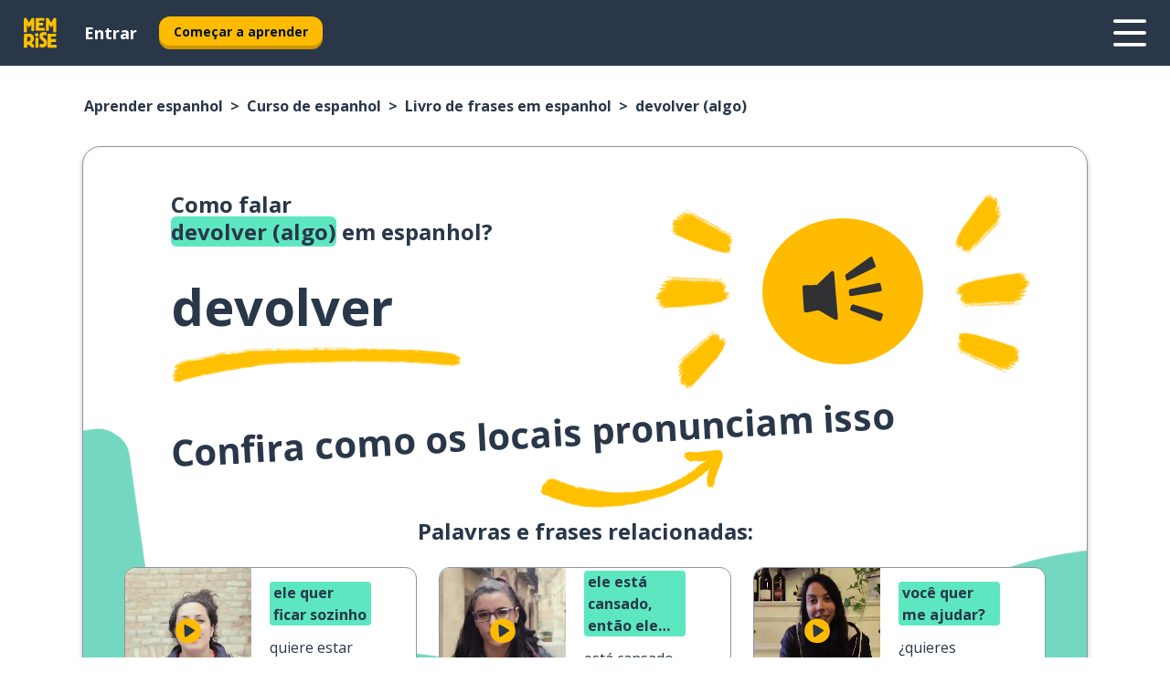

--- FILE ---
content_type: text/html; charset=utf-8
request_url: https://www.memrise.com/pt-br/aprender-espanhol/curso-de-espanhol/livrotexto/65554626511106/como-dizer-devolver-algo-em-espanhol
body_size: 150850
content:
<!DOCTYPE html><html lang="pt-br" data-testid="mainHtml" dir="ltr"><head><meta charSet="utf-8" data-next-head=""/><meta name="viewport" content="width=device-width" data-next-head=""/><link rel="canonical" href="https://www.memrise.com/pt-br/aprender-espanhol/curso-de-espanhol/livrotexto/65554626511106/como-dizer-devolver-algo-em-espanhol" data-next-head=""/><title data-next-head="">Como dizer devolver (algo) em espanhol - Memrise.</title><meta name="description" content="Aprenda a falar devolver (algo) em espanhol como os moradores locais. Você também pode usar o Memrise para aprender outras palavras e frases em espanhol." data-next-head=""/><link rel="shortcut icon" href="/favicons/favicon-new-logo.ico"/><link rel="icon" type="image/png" href="/favicons/favicon-new-logo-32x32.png"/><link rel="apple-touch-icon" sizes="180x180" href="/favicons/apple-touch-new-logo-icon.png"/><link rel="icon" type="image/png" sizes="512x512" href="/favicons/android-chrome-512x512.png"/><link rel="icon" type="image/png" sizes="192x192" href="/favicons/android-chrome-192x192.png"/><link rel="icon" type="image/png" sizes="32x32" href="/favicons/favicon-new-logo-32x32.png"/><link rel="icon" type="image/png" sizes="16x16" href="/favicons/favicon-new-logo-16x16.png"/><link data-next-font="" rel="preconnect" href="/" crossorigin="anonymous"/><link rel="preload" href="/_next/static/css/bb316c81c50a5d4c.css" as="style"/><script>
                (function(w,d,s,l,i){w[l]=w[l]||[];w[l].push({'gtm.start':
                new Date().getTime(),event:'gtm.js'});var f=d.getElementsByTagName(s)[0],
                j=d.createElement(s),dl=l!='dataLayer'?'&l='+l:'';j.async=true;j.src=
                'https://www.googletagmanager.com/gtm.js?id='+i+dl;f.parentNode.insertBefore(j,f);
                })(window,document,'script','dataLayer','GTM-MN6K9Q4');
              </script><style>@import url(https://fonts.googleapis.com/css?family=Open+Sans:400,600,700&display=swap);
                       @import url(https://fonts.googleapis.com/css?family=Noto+Sans+JP:400,900&display=swap);
                       @import url(https://fonts.googleapis.com/css2?family=Satisfy&display=swap);</style><link rel="stylesheet" href="/_next/static/css/bb316c81c50a5d4c.css" data-n-g=""/><noscript data-n-css=""></noscript><script defer="" noModule="" src="/_next/static/chunks/polyfills-42372ed130431b0a.js"></script><script src="/_next/static/chunks/webpack-bd08e05df78f9708.js" defer=""></script><script src="/_next/static/chunks/framework-1ae7e0fe5de7da5e.js" defer=""></script><script src="/_next/static/chunks/main-9f68fa95cfde5b13.js" defer=""></script><script src="/_next/static/chunks/pages/_app-09145aa6536c4ce9.js" defer=""></script><script src="/_next/static/chunks/1780-55b19a1678f92139.js" defer=""></script><script src="/_next/static/chunks/4587-2d1760c0a445f3a3.js" defer=""></script><script src="/_next/static/chunks/2548-00abbcdc90c686bc.js" defer=""></script><script src="/_next/static/chunks/7811-6ce68f9d33c47f5a.js" defer=""></script><script src="/_next/static/chunks/7098-0f6e0dc6b23acfe5.js" defer=""></script><script src="/_next/static/chunks/5886-91262f456e5d71ad.js" defer=""></script><script src="/_next/static/chunks/286-09d5c5389b9ff13f.js" defer=""></script><script src="/_next/static/chunks/671-2f46e20b5f331a64.js" defer=""></script><script src="/_next/static/chunks/9877-15d354d6e5ea531b.js" defer=""></script><script src="/_next/static/chunks/7060-16f064b9a6205d1c.js" defer=""></script><script src="/_next/static/chunks/pages/localized/%5BsourceLanguageLocale%5D/%5BlearnSlug%5D/%5BcourseSlug%5D/phrasebook/%5BlearnableId%5D/%5BlearnableTitle%5D-817afed7d5e0ed6d.js" defer=""></script><script src="/_next/static/lSui3mOpdDYQQZ-HTGQv_/_buildManifest.js" defer=""></script><script src="/_next/static/lSui3mOpdDYQQZ-HTGQv_/_ssgManifest.js" defer=""></script><style data-styled="" data-styled-version="6.3.8">*{box-sizing:border-box;max-width:70ex;}/*!sc*/
body,button,canvas,div,footer,header,html,input,img,label,main,nav,picture,svg,source,table,video{max-width:none;}/*!sc*/
input{font:inherit;}/*!sc*/
button{font-family:inherit;color:#001122;}/*!sc*/
body{font-family:"Open Sans",Sans-Serif,sans-serif;margin:0;}/*!sc*/
body *:focus{outline:none;}/*!sc*/
body *:focus-visible{box-shadow:0 0 0 3px #009FBB;outline:none;}/*!sc*/
body.ReactModal__Body--open{overflow:hidden;}/*!sc*/
@font-face{font-family:'Boing';src:url('/_next/static/fonts/82b0ddc927b20c7fe29c681becdfc688.woff2') format('woff2'),url('/_next/static/fonts/73499f2fb5eb9691e8f8a1d92ec83f9b.woff') format('woff');font-display:swap;}/*!sc*/
@font-face{font-family:'SF Compact Display';src:url(/_next/static/fonts/142461908bfa6ee83c81c4ecef6d9fe0.ttf) format('truetype');font-weight:500;font-style:normal;font-display:swap;}/*!sc*/
data-styled.g1[id="sc-global-iEDSUG1"]{content:"sc-global-iEDSUG1,"}/*!sc*/
.eibXAM{-webkit-font-smoothing:antialiased;-moz-osx-font-smoothing:grayscale;}/*!sc*/
.eibXAM svg{height:1em;line-height:inherit;vertical-align:middle;width:1em;}/*!sc*/
.Yibfq{-webkit-font-smoothing:antialiased;-moz-osx-font-smoothing:grayscale;}/*!sc*/
.Yibfq svg{height:1em;line-height:inherit;vertical-align:middle;width:1em;}/*!sc*/
.Yibfq svg,.Yibfq svg *{fill:currentcolor;}/*!sc*/
data-styled.g2[id="sc-b7oact-0"]{content:"eibXAM,Yibfq,"}/*!sc*/
.iTPbvG{position:fixed;z-index:900;top:0;}/*!sc*/
.iTPbvG .reactModalOverlay{background:rgba(41,55,73,0.8);position:absolute;width:100vw;height:100vh;display:flex;align-items:center;justify-content:center;padding-bottom:5vh;padding:0;}/*!sc*/
.iTPbvG .reactModalContent:focus{box-shadow:none;}/*!sc*/
.iTPbvG .reactModalContent{margin:0 0.5rem;position:relative;background:#FFFFFF;max-width:35rem;width:100%;height:fit-content;max-height:90vh;border-radius:1rem;overflow:auto;scrollbar-width:thin;width:100vw;height:100vh;max-width:100vw;max-height:100vh;margin:0;border-radius:0;}/*!sc*/
.iTPbvG .reactModalContent::-webkit-scrollbar{width:0.25rem;height:0.25rem;}/*!sc*/
.iTPbvG .reactModalContent::-webkit-scrollbar-track-piece{margin:0.75rem;}/*!sc*/
.iTPbvG .reactModalContent::-webkit-scrollbar-thumb{border-radius:9999rem;background:#BCC2CF;}/*!sc*/
data-styled.g6[id="sc-zupeq8-3"]{content:"iTPbvG,"}/*!sc*/
.gXstYC{background:none;border:none;color:inherit;cursor:pointer;font:inherit;margin:0;max-width:none;outline:none;padding:0;text-decoration:none;height:fit-content;display:inline-block;flex-shrink:0;color:#001122;text-align:center;padding-left:1rem;padding-right:1rem;border-radius:0.75rem;font-family:'Open Sans',sans-serif;font-style:normal;font-weight:700;font-size:0.875rem;line-height:1.5;padding-top:4.5px;padding-bottom:4.5px;background:#FFFFFF;border:1px solid #A8AEBA;width:fit-content;}/*!sc*/
.gXstYC:focus-visible,.gXstYC:hover{color:#A8AEBA;}/*!sc*/
.gXstYC:active{color:#46566B;border-color:#46566B;}/*!sc*/
.gXstYC:disabled{background:#E7EAEF;border-color:#E7EAEF;box-shadow:none;color:#8E94A0;cursor:default;}/*!sc*/
.gXstYC:disabled:hover{background:#E7EAEF;box-shadow:none;}/*!sc*/
.eTPdDN{background:none;border:none;color:inherit;cursor:pointer;font:inherit;margin:0;max-width:none;outline:none;padding:0;text-decoration:none;height:fit-content;display:inline-block;flex-shrink:0;color:#001122;text-align:center;padding-left:1rem;padding-right:1rem;border-radius:0.75rem;font-family:'Open Sans',sans-serif;font-style:normal;font-weight:700;font-size:0.875rem;line-height:1.5;padding-top:5.5px;padding-bottom:5.5px;background:#FFBB00;box-shadow:0 0.25rem 0 0 #CC9600;width:fit-content;}/*!sc*/
.eTPdDN:focus-visible,.eTPdDN:hover{background:#FFD666;}/*!sc*/
.eTPdDN:active{background:#CC9600;box-shadow:none;}/*!sc*/
@media (max-width:calc(35rem - 1px)){.eTPdDN{width:100%;min-width:unset;}}/*!sc*/
.eTPdDN:disabled{background:#E7EAEF;border-color:#E7EAEF;box-shadow:none;color:#8E94A0;cursor:default;}/*!sc*/
.eTPdDN:disabled:hover{background:#E7EAEF;box-shadow:none;}/*!sc*/
.cPeIpu{background:none;border:none;color:inherit;cursor:pointer;font:inherit;margin:0;max-width:none;outline:none;padding:0;text-decoration:none;height:fit-content;display:inline-block;flex-shrink:0;color:#001122;text-align:center;padding-left:1.5rem;padding-right:1.5rem;border-radius:1rem;font-family:'Open Sans',sans-serif;font-style:normal;font-weight:700;font-size:1.125rem;line-height:1.5;padding-top:10.5px;padding-bottom:10.5px;background:#FFBB00;box-shadow:0 0.25rem 0 0 #CC9600;width:fit-content;}/*!sc*/
.cPeIpu:focus-visible,.cPeIpu:hover{background:#FFD666;}/*!sc*/
.cPeIpu:active{background:#CC9600;box-shadow:none;}/*!sc*/
@media (max-width:calc(35rem - 1px)){.cPeIpu{width:100%;min-width:unset;}}/*!sc*/
.cPeIpu:disabled{background:#E7EAEF;border-color:#E7EAEF;box-shadow:none;color:#8E94A0;cursor:default;}/*!sc*/
.cPeIpu:disabled:hover{background:#E7EAEF;box-shadow:none;}/*!sc*/
.bmeLeZ{background:none;border:none;color:inherit;cursor:pointer;font:inherit;margin:0;max-width:none;outline:none;padding:0;text-decoration:none;height:fit-content;display:inline-block;flex-shrink:0;color:#001122;text-align:center;padding-left:1.5rem;padding-right:1.5rem;border-radius:1rem;font-family:'Open Sans',sans-serif;font-style:normal;font-weight:700;font-size:1.125rem;line-height:1.5;padding-top:10.5px;padding-bottom:10.5px;background:#FFBB00;box-shadow:0 0.25rem 0 0 #CC9600;width:fit-content;}/*!sc*/
.bmeLeZ:focus-visible,.bmeLeZ:hover{background:#FFD666;}/*!sc*/
.bmeLeZ:active{background:#CC9600;box-shadow:none;}/*!sc*/
.bmeLeZ:disabled{background:#E7EAEF;border-color:#E7EAEF;box-shadow:none;color:#8E94A0;cursor:default;}/*!sc*/
.bmeLeZ:disabled:hover{background:#E7EAEF;box-shadow:none;}/*!sc*/
data-styled.g11[id="sc-bpbwls-0"]{content:"gXstYC,eTPdDN,cPeIpu,bmeLeZ,"}/*!sc*/
.dxUnii{display:block;width:4rem;aspect-ratio:100/91;}/*!sc*/
.dxUnii svg{width:100%;height:100%;}/*!sc*/
data-styled.g12[id="sc-1n7mr0z-0"]{content:"dxUnii,"}/*!sc*/
.kdtBmU{display:flex;margin:calc(100% / 8);background-color:#939094;border-radius:100%;}/*!sc*/
data-styled.g22[id="sc-195syxk-0"]{content:"kdtBmU,"}/*!sc*/
.jbBFti{height:100%;width:100%;}/*!sc*/
data-styled.g23[id="sc-195syxk-1"]{content:"jbBFti,"}/*!sc*/
.eeohFm{position:sticky;top:0;z-index:600;}/*!sc*/
data-styled.g31[id="sc-9u2oxj-0"]{content:"eeohFm,"}/*!sc*/
.yVhvY{display:none;height:2.5rem;background-color:#FFC933;color:#FFFFFF;}/*!sc*/
@media (min-width:90rem){.yVhvY{display:flex;align-items:center;justify-content:flex-end;gap:3rem;padding:0 1.25rem;}}/*!sc*/
data-styled.g32[id="sc-9u2oxj-1"]{content:"yVhvY,"}/*!sc*/
.iEeRSt{display:flex;gap:1rem;justify-content:space-between;align-items:center;height:4.5rem;padding:0 1.25rem;background-color:#293749;color:#FFFFFF;}/*!sc*/
@media (min-width:45rem){.iEeRSt{gap:2rem;}}/*!sc*/
@media (min-width:90rem){.iEeRSt{height:5rem;}}/*!sc*/
data-styled.g33[id="sc-9u2oxj-2"]{content:"iEeRSt,"}/*!sc*/
.lilcpx{flex-grow:1;display:flex;align-items:center;gap:2rem;}/*!sc*/
@media (min-width:90rem){.lilcpx{flex-grow:0;justify-content:flex-end;}}/*!sc*/
data-styled.g34[id="sc-9u2oxj-3"]{content:"lilcpx,"}/*!sc*/
.bCKubf{display:none;gap:2rem;margin:0;padding:0;font-family:'Open Sans',sans-serif;font-style:normal;font-weight:700;font-size:1.25rem;line-height:1.5;}/*!sc*/
@media (min-width:90rem){.bCKubf{display:flex;}}/*!sc*/
data-styled.g35[id="sc-9u2oxj-4"]{content:"bCKubf,"}/*!sc*/
.dLokoq{list-style-type:none;}/*!sc*/
data-styled.g36[id="sc-9u2oxj-5"]{content:"dLokoq,"}/*!sc*/
.jbgKid{display:inline-block;color:inherit;text-decoration:none;transition:transform 0.5s ease;}/*!sc*/
.jbgKid:hover{transform:translateY(-0.125rem);}/*!sc*/
data-styled.g37[id="sc-9u2oxj-6"]{content:"jbgKid,"}/*!sc*/
.fdIjak{transform:translateY(-0.125rem);}/*!sc*/
@media (min-width:90rem){.fdIjak{display:none;}}/*!sc*/
data-styled.g38[id="sc-9u2oxj-7"]{content:"fdIjak,"}/*!sc*/
.bVdISj{display:none;transform:translateY(-0.125rem);}/*!sc*/
@media (min-width:90rem){.bVdISj{display:flex;}}/*!sc*/
data-styled.g39[id="sc-9u2oxj-8"]{content:"bVdISj,"}/*!sc*/
.dOOdsr{height:3rem;margin-left:auto;}/*!sc*/
@media (min-width:90rem){.dOOdsr{display:none;}}/*!sc*/
data-styled.g40[id="sc-9u2oxj-9"]{content:"dOOdsr,"}/*!sc*/
.llMpaE{color:#FFFFFF;background:none;padding:0;border:none;cursor:pointer;height:3rem;width:3rem;}/*!sc*/
data-styled.g41[id="sc-9u2oxj-10"]{content:"llMpaE,"}/*!sc*/
.jzIVbf svg{height:100%;width:100%;padding:0 calc(100% / 8);}/*!sc*/
data-styled.g42[id="sc-9u2oxj-11"]{content:"jzIVbf,"}/*!sc*/
.jNLUlX{display:none;padding:0.5rem 1.5rem;color:#FFFFFF;font-family:'Open Sans',sans-serif;font-style:normal;font-weight:700;font-size:1.125rem;line-height:1.5;}/*!sc*/
@media (min-width:45rem){.jNLUlX{display:block;}}/*!sc*/
@media (min-width:90rem){.jNLUlX{display:none;}}/*!sc*/
data-styled.g43[id="sc-9u2oxj-12"]{content:"jNLUlX,"}/*!sc*/
.oiaAH{right:4rem;top:0.75rem;}/*!sc*/
@media (min-width:90rem){.oiaAH{right:unset;left:8rem;top:3.5rem;}}/*!sc*/
data-styled.g44[id="sc-9u2oxj-13"]{content:"oiaAH,"}/*!sc*/
.bZrOgw .reactModalOverlay{justify-content:flex-end;}/*!sc*/
.bZrOgw .reactModalContent{max-width:35rem;background-color:#FFC933;}/*!sc*/
data-styled.g45[id="sc-19kcgpx-0"]{content:"bZrOgw,"}/*!sc*/
.dMbcZR{border:none;border-radius:1rem;background:#FFFFFF;box-shadow:0 0 0.25rem 0.125rem #D9DEE8;position:absolute;z-index:900;overflow:hidden;left:50%;transform:translateX(-50%);}/*!sc*/
@media (max-width:64rem){.dMbcZR{max-width:238px;}}/*!sc*/
data-styled.g56[id="sc-hboymh-0"]{content:"dMbcZR,"}/*!sc*/
.dvzpbp{overflow:hidden;max-height:75vh;overflow-y:auto;scrollbar-width:thin;}/*!sc*/
.dvzpbp::-webkit-scrollbar{width:0.25rem;height:0.25rem;}/*!sc*/
.dvzpbp::-webkit-scrollbar-track-piece{margin:0.75rem;}/*!sc*/
.dvzpbp::-webkit-scrollbar-thumb{border-radius:9999rem;background:#BCC2CF;}/*!sc*/
data-styled.g57[id="sc-hboymh-1"]{content:"dvzpbp,"}/*!sc*/
.eFGcHk{position:relative;}/*!sc*/
data-styled.g59[id="sc-hboymh-3"]{content:"eFGcHk,"}/*!sc*/
.ixqNxX .sc-hboymh-0{box-shadow:0 3px 3px hsla(0,0%,0%,0.14);background-color:#FFC933;border-radius:1.25rem;padding:2rem 1.5rem;margin-top:calc((5rem - 1.875rem) / 2);}/*!sc*/
data-styled.g60[id="sc-1oa7fe-0"]{content:"ixqNxX,"}/*!sc*/
.inYVMA{background:none;color:inherit;padding:0;border:none;cursor:pointer;transition:transform 0.5s ease;font-family:'Open Sans',sans-serif;font-style:normal;font-weight:700;font-size:1.25rem;line-height:1.5;}/*!sc*/
.inYVMA:hover{transform:translateY(-0.125rem);}/*!sc*/
data-styled.g62[id="sc-1oa7fe-2"]{content:"inYVMA,"}/*!sc*/
.dRKryC{display:flex;gap:1.5rem;}/*!sc*/
data-styled.g64[id="sc-1oa7fe-4"]{content:"dRKryC,"}/*!sc*/
.iVXicS{list-style-type:none;padding:0;}/*!sc*/
.iVXicS:first-of-type:last-of-type li:first-of-type:last-of-type{border-bottom:none;padding:0;min-height:3rem;width:unset;white-space:nowrap;}/*!sc*/
data-styled.g65[id="sc-1oa7fe-5"]{content:"iVXicS,"}/*!sc*/
.hWyDOX{list-style-type:none;min-height:4rem;padding:0.5rem 0;width:14.75rem;max-width:14.75rem;border-bottom:1px solid #46566B;}/*!sc*/
data-styled.g66[id="sc-1oa7fe-6"]{content:"hWyDOX,"}/*!sc*/
.gonibS{display:flex;align-items:center;gap:0.25rem;min-height:3rem;}/*!sc*/
data-styled.g67[id="sc-1oa7fe-7"]{content:"gonibS,"}/*!sc*/
.zQSXL{flex-shrink:0;display:flex;height:2.5rem;width:2.5rem;font-size:2.5rem;}/*!sc*/
data-styled.g68[id="sc-1oa7fe-8"]{content:"zQSXL,"}/*!sc*/
.hLjwcr{display:inline-block;color:#000000;font-family:'Open Sans',sans-serif;font-style:normal;font-weight:500;font-size:1rem;line-height:1.5;text-decoration:none;transition:transform 0.5s ease;}/*!sc*/
.hLjwcr:hover{transform:translateY(-0.125rem);}/*!sc*/
data-styled.g69[id="sc-1oa7fe-9"]{content:"hLjwcr,"}/*!sc*/
.hYoVCJ{display:none;}/*!sc*/
data-styled.g70[id="sc-1oa7fe-10"]{content:"hYoVCJ,"}/*!sc*/
.fNExfa{flex:1;}/*!sc*/
data-styled.g71[id="sc-tbb2mp-0"]{content:"fNExfa,"}/*!sc*/
.lkokji{min-height:100vh;display:flex;flex-direction:column;background-color:#FFFFFF;}/*!sc*/
data-styled.g72[id="sc-tbb2mp-1"]{content:"lkokji,"}/*!sc*/
.fMFejP{display:inline-flex;flex-direction:column;align-items:center;}/*!sc*/
data-styled.g73[id="sc-u2pznz-0"]{content:"fMFejP,"}/*!sc*/
.gvWdZq{margin-bottom:0.5rem;}/*!sc*/
data-styled.g74[id="sc-u2pznz-1"]{content:"gvWdZq,"}/*!sc*/
.KIGWD{display:inline-block;color:unset;text-decoration:none;font-family:'Open Sans',sans-serif;font-style:normal;font-weight:700;font-size:0.875rem;line-height:1.5;}/*!sc*/
.KIGWD:hover{text-decoration:underline;}/*!sc*/
data-styled.g76[id="sc-u2pznz-3"]{content:"KIGWD,"}/*!sc*/
.iSPzAF{display:flex;flex-wrap:wrap;justify-content:center;gap:1rem;}/*!sc*/
@media (min-width:40rem){.iSPzAF{display:grid;grid-auto-columns:minmax(0,1fr);grid-auto-flow:column;}.iSPzAF >*:first-child{margin-left:auto;}.iSPzAF >*:last-child{margin-right:auto;}}/*!sc*/
data-styled.g77[id="sc-u2pznz-4"]{content:"iSPzAF,"}/*!sc*/
.bmMtsI{height:100%;aspect-ratio:3/1;background-image:url();background-position-x:left;background-position-y:top;background-repeat:no-repeat;background-size:contain;text-indent:100%;white-space:nowrap;overflow:hidden;}/*!sc*/
data-styled.g78[id="sc-1dvjq6u-0"]{content:"bmMtsI,"}/*!sc*/
.gApplx{width:fit-content;height:3.5rem;display:block;overflow:hidden;}/*!sc*/
data-styled.g79[id="sc-1dvjq6u-1"]{content:"gApplx,"}/*!sc*/
.komClC{height:100%;aspect-ratio:300/89;background-image:url();background-position-x:left;background-position-y:top;background-repeat:no-repeat;background-size:contain;text-indent:100%;white-space:nowrap;overflow:hidden;}/*!sc*/
data-styled.g80[id="sc-huerz9-0"]{content:"komClC,"}/*!sc*/
.chCyCb{width:fit-content;height:3.5rem;display:block;overflow:hidden;}/*!sc*/
data-styled.g81[id="sc-huerz9-1"]{content:"chCyCb,"}/*!sc*/
.hIwiWL{margin-left:auto;margin-right:auto;padding:1.25rem 1.5rem;}/*!sc*/
@media (max-width: 30rem){.hIwiWL{padding:2.5rem 1.5rem;}}/*!sc*/
data-styled.g82[id="sc-16z8h1d-0"]{content:"hIwiWL,"}/*!sc*/
.doZQcH{margin:0 0.75rem 1.25rem;border-radius:0.75rem;text-decoration:none;}/*!sc*/
.doZQcH:hover{background:#F6F6F6;}/*!sc*/
@media (min-width:40rem){.doZQcH{margin:0 0.75rem 2rem;}}/*!sc*/
data-styled.g92[id="sc-wd9cs0-0"]{content:"doZQcH,"}/*!sc*/
.gSgVJV{position:relative;width:300px;height:6rem;border:1px solid #8E94A0;box-sizing:border-box;box-shadow:0 0.25rem 0 #CCD2DE;border-radius:0.75rem;color:#293749;background-image:url(/_next/static/images/dcf164ad18c5da121a539a1ae399290f.png);background-repeat:no-repeat;background-position:bottom center;padding:1rem 0.75rem 1rem 1.5rem;font-weight:700;}/*!sc*/
.gSgVJV:active{box-shadow:none;}/*!sc*/
.gSgVJV img{width:1.125rem;height:1.125rem;}/*!sc*/
data-styled.g93[id="sc-wd9cs0-1"]{content:"gSgVJV,"}/*!sc*/
.ejTThr{display:flex;align-items:center;margin-bottom:0.25rem;padding-bottom:1rem;border-bottom:1px solid #293749;}/*!sc*/
data-styled.g94[id="sc-wd9cs0-2"]{content:"ejTThr,"}/*!sc*/
.fMtSYk{margin:0 0 0 0.25rem;white-space:nowrap;overflow:hidden;text-overflow:ellipsis;position:relative;font-family:'Open Sans',sans-serif;font-style:normal;font-weight:700;font-size:1rem;line-height:1.5;padding-left:1.5rem;}/*!sc*/
@media (min-width:40rem){.fMtSYk{font-family:'Open Sans',sans-serif;font-style:normal;font-weight:700;font-size:1.25rem;line-height:1.5;}}/*!sc*/
.fMtSYk:before{display:inline-block;content:'';background:url(https://static.memrise.com/uploads/scenario-icons/Shopping-14bb8c0d-0eee-4172-9e4a-3d2292e4ca32.png) left center no-repeat;background-size:contain;position:absolute;width:18px;height:100%;left:0;}/*!sc*/
@media (min-width:40rem){.fMtSYk:before{width:1.25rem;}}/*!sc*/
.bREXDS{margin:0 0 0 0.25rem;white-space:nowrap;overflow:hidden;text-overflow:ellipsis;position:relative;font-family:'Open Sans',sans-serif;font-style:normal;font-weight:700;font-size:1rem;line-height:1.5;padding-left:1.5rem;}/*!sc*/
@media (min-width:40rem){.bREXDS{font-family:'Open Sans',sans-serif;font-style:normal;font-weight:700;font-size:1.25rem;line-height:1.5;}}/*!sc*/
.bREXDS:before{display:inline-block;content:'';background:url(https://static.memrise.com/uploads/scenario-icons/Relationships-a4b451d4-2d55-4d80-a65b-d657b0dd5a42.png) left center no-repeat;background-size:contain;position:absolute;width:18px;height:100%;left:0;}/*!sc*/
@media (min-width:40rem){.bREXDS:before{width:1.25rem;}}/*!sc*/
.evqBwE{margin:0 0 0 0.25rem;white-space:nowrap;overflow:hidden;text-overflow:ellipsis;position:relative;font-family:'Open Sans',sans-serif;font-style:normal;font-weight:700;font-size:1rem;line-height:1.5;padding-left:1.5rem;}/*!sc*/
@media (min-width:40rem){.evqBwE{font-family:'Open Sans',sans-serif;font-style:normal;font-weight:700;font-size:1.25rem;line-height:1.5;}}/*!sc*/
.evqBwE:before{display:inline-block;content:'';background:url(https://static.memrise.com/uploads/scenario-icons/Sports-263e964f-c086-43b8-b2ab-ce5821b5ad25.png) left center no-repeat;background-size:contain;position:absolute;width:18px;height:100%;left:0;}/*!sc*/
@media (min-width:40rem){.evqBwE:before{width:1.25rem;}}/*!sc*/
.iDsnXl{margin:0 0 0 0.25rem;white-space:nowrap;overflow:hidden;text-overflow:ellipsis;position:relative;font-family:'Open Sans',sans-serif;font-style:normal;font-weight:700;font-size:1rem;line-height:1.5;padding-left:1.5rem;}/*!sc*/
@media (min-width:40rem){.iDsnXl{font-family:'Open Sans',sans-serif;font-style:normal;font-weight:700;font-size:1.25rem;line-height:1.5;}}/*!sc*/
.iDsnXl:before{display:inline-block;content:'';background:url(https://static.memrise.com/uploads/scenario-icons/Activities-711bbfc8-eb66-420a-acae-5ca5778209dc.png) left center no-repeat;background-size:contain;position:absolute;width:18px;height:100%;left:0;}/*!sc*/
@media (min-width:40rem){.iDsnXl:before{width:1.25rem;}}/*!sc*/
.jRcFST{margin:0 0 0 0.25rem;white-space:nowrap;overflow:hidden;text-overflow:ellipsis;position:relative;font-family:'Open Sans',sans-serif;font-style:normal;font-weight:700;font-size:1rem;line-height:1.5;padding-left:1.5rem;}/*!sc*/
@media (min-width:40rem){.jRcFST{font-family:'Open Sans',sans-serif;font-style:normal;font-weight:700;font-size:1.25rem;line-height:1.5;}}/*!sc*/
.jRcFST:before{display:inline-block;content:'';background:url(https://static.memrise.com/uploads/scenario-icons/Education-d5340d06-94a0-4b7a-bde0-1046f5b1fc5a.png) left center no-repeat;background-size:contain;position:absolute;width:18px;height:100%;left:0;}/*!sc*/
@media (min-width:40rem){.jRcFST:before{width:1.25rem;}}/*!sc*/
.hlBZRH{margin:0 0 0 0.25rem;white-space:nowrap;overflow:hidden;text-overflow:ellipsis;position:relative;font-family:'Open Sans',sans-serif;font-style:normal;font-weight:700;font-size:1rem;line-height:1.5;padding-left:1.5rem;}/*!sc*/
@media (min-width:40rem){.hlBZRH{font-family:'Open Sans',sans-serif;font-style:normal;font-weight:700;font-size:1.25rem;line-height:1.5;}}/*!sc*/
.hlBZRH:before{display:inline-block;content:'';background:url(https://static.memrise.com/uploads/scenario-icons/Society-3aded4bf-37c1-48c1-8e72-585a31be4460.png) left center no-repeat;background-size:contain;position:absolute;width:18px;height:100%;left:0;}/*!sc*/
@media (min-width:40rem){.hlBZRH:before{width:1.25rem;}}/*!sc*/
data-styled.g95[id="sc-wd9cs0-3"]{content:"fMtSYk,bREXDS,evqBwE,iDsnXl,jRcFST,hlBZRH,"}/*!sc*/
.eDAmPQ{display:flex;justify-content:space-between;font-family:'Open Sans',sans-serif;font-style:normal;font-weight:500;font-size:0.75rem;line-height:1.5;}/*!sc*/
@media (min-width:40rem){.eDAmPQ{font-family:'Open Sans',sans-serif;font-style:normal;font-weight:700;font-size:0.875rem;line-height:1.5;}}/*!sc*/
data-styled.g96[id="sc-wd9cs0-4"]{content:"eDAmPQ,"}/*!sc*/
.kJdkFz{margin-bottom:3rem;}/*!sc*/
@media (min-width:40rem){.kJdkFz{margin-bottom:8rem;}}/*!sc*/
data-styled.g97[id="sc-4k62pk-0"]{content:"kJdkFz,"}/*!sc*/
.Wpgyn{width:100%;display:flex;justify-content:center;flex-wrap:wrap;}/*!sc*/
data-styled.g98[id="sc-4k62pk-1"]{content:"Wpgyn,"}/*!sc*/
.gVRBTD{margin-bottom:1.25rem;text-align:center;font-family:'Open Sans',sans-serif;font-style:normal;font-weight:700;font-size:1.5rem;line-height:1.25;}/*!sc*/
@media (min-width:40rem){.gVRBTD{margin-bottom:2rem;font-family:'Open Sans',sans-serif;font-style:normal;font-weight:700;font-size:1.5rem;line-height:1.25;}}/*!sc*/
data-styled.g99[id="sc-4k62pk-2"]{content:"gVRBTD,"}/*!sc*/
.jkNOEw{box-sizing:content-box;margin-left:auto;margin-right:auto;max-width:80rem;padding:0 0;display:flex;flex-direction:column;align-items:center;}/*!sc*/
data-styled.g105[id="sc-11woejv-0"]{content:"jkNOEw,"}/*!sc*/
.esYjaZ{outline:none;text-decoration:none;transition:all 0.5s ease;}/*!sc*/
.esYjaZ:hover{color:#FFBB00;}/*!sc*/
data-styled.g211[id="sc-1dmnw0n-0"]{content:"esYjaZ,"}/*!sc*/
.bJePxX{margin:unset;padding:unset;list-style:none;max-width:unset;}/*!sc*/
data-styled.g212[id="sc-1dmnw0n-1"]{content:"bJePxX,"}/*!sc*/
.ejAquI{max-width:unset;}/*!sc*/
data-styled.g213[id="sc-1dmnw0n-2"]{content:"ejAquI,"}/*!sc*/
.bkiahp{padding:4rem 1.5rem;background-color:#293749;color:#FFFFFF;}/*!sc*/
data-styled.g214[id="sc-1dmnw0n-3"]{content:"bkiahp,"}/*!sc*/
.dZhEqk{margin-top:2rem;display:grid;grid-template-columns:repeat(1fr);}/*!sc*/
@media (min-width:768px){.dZhEqk{max-width:870px;margin-top:4rem;margin-left:auto;margin-right:auto;grid-column-gap:0.75rem;grid-template-columns:repeat(4,1fr);}}/*!sc*/
data-styled.g215[id="sc-1dmnw0n-4"]{content:"dZhEqk,"}/*!sc*/
.ktwuIg{min-height:1.75rem;display:flex;align-items:center;color:inherit;font-family:'Open Sans',sans-serif;font-style:normal;font-weight:500;font-size:1rem;line-height:1.5;}/*!sc*/
data-styled.g216[id="sc-1dmnw0n-5"]{content:"ktwuIg,"}/*!sc*/
@media (max-width:calc(768px - 1px)){.kLAreK{padding-top:0.5rem;padding-bottom:0.5rem;border-bottom:1px solid #CCD2DE;}}/*!sc*/
data-styled.g218[id="sc-1dmnw0n-7"]{content:"kLAreK,"}/*!sc*/
.dlHLef{margin-left:auto;margin-right:auto;}/*!sc*/
data-styled.g220[id="sc-1dmnw0n-9"]{content:"dlHLef,"}/*!sc*/
.euyaYm{width:fit-content;margin-top:2rem;margin-left:auto;margin-right:auto;}/*!sc*/
data-styled.g221[id="sc-1dmnw0n-10"]{content:"euyaYm,"}/*!sc*/
.evJgNk{margin-top:3rem;display:flex;flex-direction:row;align-items:center;justify-content:center;gap:1.25rem;}/*!sc*/
data-styled.g222[id="sc-1dmnw0n-11"]{content:"evJgNk,"}/*!sc*/
.beccEH{font-family:'Open Sans',sans-serif;font-style:normal;font-weight:700;font-size:0.875rem;line-height:1.5;color:#939094;}/*!sc*/
data-styled.g223[id="sc-1dmnw0n-12"]{content:"beccEH,"}/*!sc*/
.jgscxc{margin-top:2.5rem;display:flex;flex-direction:row;align-items:center;justify-content:center;gap:1.25rem;}/*!sc*/
data-styled.g224[id="sc-1dmnw0n-13"]{content:"jgscxc,"}/*!sc*/
.emCsNb{width:2rem;height:2rem;display:flex;align-items:center;justify-content:center;border:1px solid #FFFFFF;border-radius:9999rem;color:inherit;font-family:'Open Sans',sans-serif;font-style:normal;font-weight:700;font-size:0.875rem;line-height:1.5;}/*!sc*/
.emCsNb:hover{border-color:#FFBB00;}/*!sc*/
.emCsNb svg{width:0.5rem;}/*!sc*/
.ioFoeN{width:2rem;height:2rem;display:flex;align-items:center;justify-content:center;border:1px solid #FFFFFF;border-radius:9999rem;color:inherit;font-family:'Open Sans',sans-serif;font-style:normal;font-weight:700;font-size:0.875rem;line-height:1.5;}/*!sc*/
.ioFoeN:hover{border-color:#FFBB00;}/*!sc*/
.ioFoeN svg{width:1rem;}/*!sc*/
data-styled.g225[id="sc-1h6n5nk-0"]{content:"emCsNb,ioFoeN,"}/*!sc*/
.hYqfhi{width:3rem;height:3rem;}/*!sc*/
.hYqfhi svg{padding:0 calc(100% / 8);}/*!sc*/
@media (min-width:90rem){.hYqfhi{width:5rem;height:5rem;}}/*!sc*/
data-styled.g226[id="sc-zbwtg0-0"]{content:"hYqfhi,"}/*!sc*/
.bZbmFT{height:100%;width:100%;}/*!sc*/
data-styled.g227[id="sc-1uvkzx3-0"]{content:"bZbmFT,"}/*!sc*/
.chYlnM{display:inline-block;height:fit-content;position:relative;}/*!sc*/
data-styled.g228[id="sc-1uvkzx3-1"]{content:"chYlnM,"}/*!sc*/
.fuBxou svg{height:100%;width:100%;}/*!sc*/
.fuBxou svg *{fill:#FFBB00;}/*!sc*/
data-styled.g229[id="sc-1uvkzx3-2"]{content:"fuBxou,"}/*!sc*/
.gocWaw{height:100%;position:relative;width:100%;}/*!sc*/
data-styled.g230[id="sc-1uvkzx3-3"]{content:"gocWaw,"}/*!sc*/
.cODqxv{left:42%;position:absolute;width:20%;}/*!sc*/
data-styled.g231[id="sc-1uvkzx3-4"]{content:"cODqxv,"}/*!sc*/
.cBGSmk{align-items:center;background:none;border:none;border-radius:50%;cursor:pointer;display:flex;height:100%;justify-content:center;left:0;padding:20%;position:absolute;top:0;transform-origin:center;width:100%;}/*!sc*/
.cBGSmk.cBGSmk:focus{box-shadow:none;}/*!sc*/
.cBGSmk.cBGSmk:focus .sc-1uvkzx3-0{stroke:#009FBB;stroke-width:3px;}/*!sc*/
.cBGSmk .sc-1uvkzx3-2,.cBGSmk .sc-1uvkzx3-0{transition:transform 0.4s cubic-bezier(0.39,-0.64,0.29,2.64);}/*!sc*/
.cBGSmk:hover .sc-1uvkzx3-2,.cBGSmk:hover .sc-1uvkzx3-0{transform:scale(1.07);}/*!sc*/
data-styled.g232[id="sc-1uvkzx3-5"]{content:"cBGSmk,"}/*!sc*/
.dyJYgu{border-radius:1rem;width:100%;}/*!sc*/
data-styled.g233[id="sc-1uvkzx3-6"]{content:"dyJYgu,"}/*!sc*/
@media (min-width:60rem){.juvTKQ{display:none;}}/*!sc*/
@media (max-width:calc(60rem - 1px)){.dNaYJq{display:none;}}/*!sc*/
data-styled.g271[id="sc-1nsk6lj-0"]{content:"juvTKQ,dNaYJq,"}/*!sc*/
.hikPUN{padding-right:0.5rem;display:inline;}/*!sc*/
.hikPUN::after{content:'>';padding-left:0.5rem;}/*!sc*/
.hikPUN:last-child{padding-right:0;pointer-events:none;}/*!sc*/
.hikPUN:last-child::after{content:none;}/*!sc*/
data-styled.g272[id="sc-7w4w67-0"]{content:"hikPUN,"}/*!sc*/
.SoGIJ{color:inherit;text-decoration:none;}/*!sc*/
data-styled.g273[id="sc-7w4w67-1"]{content:"SoGIJ,"}/*!sc*/
.iTzvnW{width:100%;max-width:unset;padding:0;padding-left:1.5rem;padding-right:1.5rem;margin:0;margin-top:1rem;margin-bottom:1rem;color:#293749;font-family:'Open Sans',sans-serif;font-style:normal;font-weight:700;font-size:0.875rem;line-height:1.5;list-style:none;white-space:nowrap;overflow-x:scroll;scrollbar-width:none;}/*!sc*/
.iTzvnW::-webkit-scrollbar{display:none;}/*!sc*/
@media (min-width:40rem){.iTzvnW{padding-left:3rem;padding-right:3rem;margin-top:2rem;margin-bottom:2rem;font-family:'Open Sans',sans-serif;font-style:normal;font-weight:700;font-size:1rem;line-height:1.5;white-space:unset;overflow-x:unset;}}/*!sc*/
@media (min-width:1200px){.iTzvnW{max-width:1152px;margin-left:auto;margin-right:auto;padding-left:1.5rem;padding-right:1.5rem;}}/*!sc*/
data-styled.g274[id="sc-718cxb-0"]{content:"iTzvnW,"}/*!sc*/
.jTbuL{position:relative;margin:0;margin-right:0.75rem;min-height:10rem;min-width:5rem;}/*!sc*/
@media (min-width:40rem){.jTbuL{margin-right:1.5rem;}}/*!sc*/
data-styled.g275[id="sc-1wvoh04-0"]{content:"jTbuL,"}/*!sc*/
.ffgSzK{align-items:center;display:flex;flex:1;flex-direction:row;}/*!sc*/
@media (max-width:calc(80rem - 1px)){.ffgSzK:nth-child(even):not(:last-child){flex-direction:row-reverse;justify-content:space-between;}.ffgSzK:nth-child(even):not(:last-child) .sc-1wvoh04-0{margin-left:0.75rem;margin-right:0;}@media (min-width:40rem){.ffgSzK:nth-child(even):not(:last-child) .sc-1wvoh04-0{margin-left:1.5rem;}}}/*!sc*/
data-styled.g276[id="sc-1wvoh04-1"]{content:"ffgSzK,"}/*!sc*/
.GlAmb{font-weight:700;}/*!sc*/
data-styled.g277[id="sc-1wvoh04-2"]{content:"GlAmb,"}/*!sc*/
.kjLGTU{font-family:'Open Sans',sans-serif;font-style:normal;font-weight:700;font-size:1.25rem;line-height:1.5;}/*!sc*/
@media (min-width:40rem){.kjLGTU{margin-bottom:0.5rem;font-family:'Open Sans',sans-serif;font-style:normal;font-weight:700;font-size:1.5rem;line-height:1.25;}}/*!sc*/
data-styled.g278[id="sc-1wvoh04-3"]{content:"kjLGTU,"}/*!sc*/
.hitQHg{font-family:'Open Sans',sans-serif;font-style:normal;font-weight:500;font-size:1rem;line-height:1.5;}/*!sc*/
@media (min-width:40rem){.hitQHg{padding-right:initial;}}/*!sc*/
data-styled.g279[id="sc-1wvoh04-4"]{content:"hitQHg,"}/*!sc*/
.buvHNa{object-fit:contain;}/*!sc*/
data-styled.g280[id="sc-1wvoh04-5"]{content:"buvHNa,"}/*!sc*/
.cMGOoy{flex-direction:column;align-items:center;}/*!sc*/
data-styled.g281[id="sc-9e0a4e-0"]{content:"cMGOoy,"}/*!sc*/
.fQVemK{margin-bottom:1.25rem;color:#293749;font-family:'Open Sans',sans-serif;font-style:normal;font-weight:700;font-size:1.5rem;line-height:1.25;}/*!sc*/
@media (min-width:45rem){.fQVemK{font-family:'Open Sans',sans-serif;font-style:normal;font-weight:700;font-size:1.5rem;line-height:1.25;}}/*!sc*/
data-styled.g282[id="sc-9e0a4e-1"]{content:"fQVemK,"}/*!sc*/
.dGTerz{position:relative;display:flex;flex-wrap:wrap;}/*!sc*/
data-styled.g283[id="sc-9e0a4e-2"]{content:"dGTerz,"}/*!sc*/
.dfQFiM{text-align:center;width:50%;padding-right:2.5rem;min-height:250px;z-index:100;}/*!sc*/
data-styled.g284[id="sc-9e0a4e-3"]{content:"dfQFiM,"}/*!sc*/
.iYOqca{padding-right:0;padding-left:2.5rem;}/*!sc*/
data-styled.g285[id="sc-9e0a4e-4"]{content:"iYOqca,"}/*!sc*/
.jNyVug{text-align:center;margin:0 auto;}/*!sc*/
data-styled.g286[id="sc-9e0a4e-5"]{content:"jNyVug,"}/*!sc*/
.isxMzX{color:#293749;font-family:'Open Sans',sans-serif;font-style:normal;font-weight:700;font-size:1rem;line-height:1.5;}/*!sc*/
@media (min-width:45rem){.isxMzX{font-family:'Open Sans',sans-serif;font-style:normal;font-weight:700;font-size:1.25rem;line-height:1.5;}}/*!sc*/
data-styled.g287[id="sc-9e0a4e-6"]{content:"isxMzX,"}/*!sc*/
.jiLGtS{font-family:'Open Sans',sans-serif;font-style:normal;font-weight:700;font-size:0.75rem;line-height:1.5;}/*!sc*/
@media (min-width:45rem){.jiLGtS{font-family:'Open Sans',sans-serif;font-style:normal;font-weight:700;font-size:0.875rem;line-height:1.5;}}/*!sc*/
data-styled.g288[id="sc-9e0a4e-7"]{content:"jiLGtS,"}/*!sc*/
.cyYSvi{width:100%;max-width:10rem;margin:0 auto;color:#00A778;}/*!sc*/
data-styled.g289[id="sc-9e0a4e-8"]{content:"cyYSvi,"}/*!sc*/
.ZoBY{width:100%;max-width:10rem;margin:0 auto;color:#E46962;}/*!sc*/
data-styled.g290[id="sc-9e0a4e-9"]{content:"ZoBY,"}/*!sc*/
.IcUwT{color:#009FBB;}/*!sc*/
data-styled.g291[id="sc-9e0a4e-10"]{content:"IcUwT,"}/*!sc*/
.guHFsU{object-fit:contain;}/*!sc*/
data-styled.g292[id="sc-9e0a4e-11"]{content:"guHFsU,"}/*!sc*/
.cLUkXq{display:none;}/*!sc*/
@media (min-width:40rem){.cLUkXq{display:block;width:fit-content;margin-top:3rem;margin-left:auto;margin-right:auto;}}/*!sc*/
data-styled.g314[id="sc-u78ft2-0"]{content:"cLUkXq,"}/*!sc*/
.cORQGp{color:#293749;padding-left:1.5rem;padding-right:1.5rem;padding-bottom:2.5rem;}/*!sc*/
@media (min-width:40rem){.cORQGp{padding-bottom:5rem;}}/*!sc*/
data-styled.g315[id="sc-u78ft2-1"]{content:"cORQGp,"}/*!sc*/
.bDzWzX{width:100%;max-width:30rem;margin-left:auto;margin-right:auto;padding-top:1.5rem;padding-bottom:3rem;padding-left:1.5rem;padding-right:1.5rem;background-color:#FFFFFF;border-radius:0.75rem;box-shadow:0 1px 3px hsla(0, 0%, 0%, 0.14),0 1px 2px hsla(0, 0%, 0%, 0.24);}/*!sc*/
@media (min-width:40rem){.bDzWzX{max-width:unset;padding:unset;border-radius:unset;box-shadow:unset;}}/*!sc*/
data-styled.g316[id="sc-u78ft2-2"]{content:"bDzWzX,"}/*!sc*/
.kixUzA{margin-bottom:3rem;font-family:'Open Sans',sans-serif;font-style:normal;font-weight:700;font-size:1rem;line-height:1.5;}/*!sc*/
@media (min-width:40rem){.kixUzA{max-width:35rem;margin-bottom:3rem;font-family:'Open Sans',sans-serif;font-style:normal;font-weight:700;font-size:1rem;line-height:1.5;}}/*!sc*/
data-styled.g317[id="sc-u78ft2-3"]{content:"kixUzA,"}/*!sc*/
.dGIOSk >*{margin-bottom:3rem;}/*!sc*/
.dGIOSk >*:last-of-type{margin-bottom:unset;}/*!sc*/
@media (min-width:40rem){.dGIOSk{display:flex;flex-direction:column;align-items:center;justify-content:flex-start;flex-wrap:wrap;}.dGIOSk >*{width:25rem;}}/*!sc*/
@media (min-width:80rem){.dGIOSk{flex-direction:row;gap:3rem;}.dGIOSk >*,.dGIOSk >*:last-of-type{margin-bottom:unset;width:unset;}}/*!sc*/
data-styled.g318[id="sc-u78ft2-4"]{content:"dGIOSk,"}/*!sc*/
.czmrqV{margin:0;margin-bottom:0.75rem;font-family:'Open Sans',sans-serif;font-style:normal;font-weight:700;font-size:1.5rem;line-height:1.25;}/*!sc*/
@media (min-width:40rem){.czmrqV{max-width:35rem;margin-bottom:0.75rem;font-family:'Open Sans',sans-serif;font-style:normal;font-weight:700;font-size:2rem;line-height:1.25;}}/*!sc*/
data-styled.g319[id="sc-u78ft2-5"]{content:"czmrqV,"}/*!sc*/
.gLXMSv{display:flex;margin-top:3.5rem;}/*!sc*/
@media (min-width:40rem){.gLXMSv{display:none;}}/*!sc*/
data-styled.g321[id="sc-u78ft2-7"]{content:"gLXMSv,"}/*!sc*/
.gURXso{width:2rem;height:2rem;position:relative;z-index:200;}/*!sc*/
.gURXso path{fill:#313033;}/*!sc*/
data-styled.g774[id="sc-g2ehiq-0"]{content:"gURXso,"}/*!sc*/
.bUWRIv{width:3rem;height:3rem;border:none;background:none;border-radius:50%;cursor:pointer;position:relative;z-index:100;}/*!sc*/
data-styled.g777[id="sc-g2ehiq-3"]{content:"bUWRIv,"}/*!sc*/
.bfzoPl{display:flex;flex-direction:column;align-items:center;margin-top:2.75rem;}/*!sc*/
@media (min-width:60rem){.bfzoPl{margin-top:3.5rem;margin-bottom:3.5rem;}}/*!sc*/
data-styled.g784[id="sc-gijugt-0"]{content:"bfzoPl,"}/*!sc*/
.fdhDze{display:flex;width:20rem;height:140px;margin:0 0.75rem 0.75rem;background:#FFFFFF;border:1px solid #8E94A0;border-radius:0.75rem;overflow:hidden;}/*!sc*/
@media (min-width:60rem){.fdhDze{margin:0 0.75rem;}}/*!sc*/
data-styled.g785[id="sc-1fyyqtn-0"]{content:"fdhDze,"}/*!sc*/
.ghCnHM{display:flex;max-width:fit-content;}/*!sc*/
@media (min-width:40rem){.ghCnHM{overflow:initial;}}/*!sc*/
.ghCnHM .sc-1uvkzx3-3{width:1.75rem;height:1.75rem;}/*!sc*/
.ghCnHM .sc-1uvkzx3-3 path{fill-opacity:1;fill:#FFBB00;}/*!sc*/
.ghCnHM .sc-1uvkzx3-4{width:0.75rem;top:50%;left:50%;transform:translateX(-40%) translateY(-50%);display:inline-flex;}/*!sc*/
.ghCnHM .sc-1uvkzx3-4 span{display:inline-flex;}/*!sc*/
.ghCnHM .sc-1uvkzx3-4 svg path{fill:#293749;}/*!sc*/
.ghCnHM .sc-1uvkzx3-5{z-index:100;}/*!sc*/
.ghCnHM video{width:138px;height:138px;border-top-right-radius:0;border-bottom-right-radius:0;border-top-left-radius:0.75rem;border-bottom-left-radius:0.75rem;}/*!sc*/
data-styled.g786[id="sc-1fyyqtn-1"]{content:"ghCnHM,"}/*!sc*/
.edoMpx{display:flex;flex-direction:column;justify-content:center;margin-left:1.25rem;cursor:pointer;padding-right:1.5rem;max-width:135px;}/*!sc*/
data-styled.g789[id="sc-1fyyqtn-4"]{content:"edoMpx,"}/*!sc*/
.kkWeCC{background:#5DE7C0;border-radius:0.25rem;padding:0 0.25rem;margin-bottom:0.75rem;color:#293749;overflow:hidden;text-overflow:ellipsis;text-align:start;display:-webkit-box;-webkit-line-clamp:3;-webkit-box-orient:vertical;font-family:'Open Sans',sans-serif;font-style:normal;font-weight:700;font-size:1rem;line-height:1.5;}/*!sc*/
@media (min-width:40rem){.kkWeCC{font-family:'Open Sans',sans-serif;font-style:normal;font-weight:700;font-size:1rem;line-height:1.5;}}/*!sc*/
data-styled.g790[id="sc-1fyyqtn-5"]{content:"kkWeCC,"}/*!sc*/
.eVuPFq{color:#293749;overflow:hidden;text-overflow:ellipsis;text-align:start;display:-webkit-box;-webkit-line-clamp:2;-webkit-box-orient:vertical;font-family:'Open Sans',sans-serif;font-style:normal;font-weight:500;font-size:1rem;line-height:1.5;}/*!sc*/
data-styled.g791[id="sc-1fyyqtn-6"]{content:"eVuPFq,"}/*!sc*/
.hyxdPN{color:#293749;margin:3.5rem auto 1.5rem;text-align:center;font-family:'Open Sans',sans-serif;font-style:normal;font-weight:700;font-size:1.5rem;line-height:1.25;}/*!sc*/
@media (min-width:60rem){.hyxdPN{margin-top:4.5rem;font-family:'Open Sans',sans-serif;font-style:normal;font-weight:700;font-size:1.5rem;line-height:1.25;}}/*!sc*/
data-styled.g792[id="sc-14ttee6-0"]{content:"hyxdPN,"}/*!sc*/
.ebGvsB{display:flex;justify-content:center;flex-wrap:wrap;}/*!sc*/
@media (min-width:60rem){.ebGvsB{flex-wrap:nowrap;}}/*!sc*/
data-styled.g793[id="sc-14ttee6-1"]{content:"ebGvsB,"}/*!sc*/
.cXPWUO{display:flex;flex-direction:column;align-items:center;padding:0 2.5rem;margin:3.5rem auto;}/*!sc*/
@media (min-width:60rem){.cXPWUO{display:none;}}/*!sc*/
data-styled.g794[id="sc-i1aifr-0"]{content:"cXPWUO,"}/*!sc*/
.dONgec{display:flex;align-items:center;margin-bottom:1.25rem;}/*!sc*/
data-styled.g795[id="sc-i1aifr-1"]{content:"dONgec,"}/*!sc*/
.gXulpA{cursor:pointer;width:auto;}/*!sc*/
data-styled.g796[id="sc-i1aifr-2"]{content:"gXulpA,"}/*!sc*/
.lhXGfZ{display:inline-block;width:3.5rem;}/*!sc*/
.lhXGfZ svg{height:100%;width:100%;}/*!sc*/
.lhXGfZ svg path{fill:#FFBB00;}/*!sc*/
data-styled.g797[id="sc-i1aifr-3"]{content:"lhXGfZ,"}/*!sc*/
.hfsYcs{margin-left:14px;color:#293749;font-family:'Open Sans',sans-serif;font-style:normal;font-weight:700;font-size:1.5rem;line-height:1.25;}/*!sc*/
data-styled.g798[id="sc-i1aifr-4"]{content:"hfsYcs,"}/*!sc*/
.bVBkLW{position:absolute;top:0;left:0;visibility:hidden;}/*!sc*/
data-styled.g799[id="sc-xpml52-0"]{content:"bVBkLW,"}/*!sc*/
.jxQZBd{font-weight:700;margin:0;position:relative;}/*!sc*/
data-styled.g801[id="sc-xpml52-2"]{content:"jxQZBd,"}/*!sc*/
.bWiUKu{width:100%;background:#FFFFFF;margin:1.25rem 0;margin-top:0;}/*!sc*/
@media (min-width:60rem){.bWiUKu{max-width:1100px;height:100%;border:1px solid #8E94A0;box-shadow:0 3px 6px hsla(0, 0%, 0%, 0.15),0 2px 4px hsla(0, 0%, 0%, 0.12);border-radius:1.25rem;margin-bottom:6rem;overflow:hidden;}}/*!sc*/
data-styled.g802[id="sc-48m05k-0"]{content:"bWiUKu,"}/*!sc*/
.hSWUrH{height:100%;background-repeat:no-repeat;background-position:bottom center;background-size:cover;border-radius:1.25rem;}/*!sc*/
@media (min-width:60rem){.hSWUrH{background-image:url(/_next/static/images/3f29a6a00b3026f792ee0fd81b9880e0.png);padding-bottom:2.5rem;margin-bottom:-2.5rem;}}/*!sc*/
data-styled.g803[id="sc-48m05k-1"]{content:"hSWUrH,"}/*!sc*/
.eEpRqO{padding:0 0 0 1.75rem;}/*!sc*/
@media (min-width:60rem){.eEpRqO{display:flex;justify-content:space-between;padding:3rem 135px 0 6rem;}}/*!sc*/
data-styled.g804[id="sc-48m05k-2"]{content:"eEpRqO,"}/*!sc*/
.gJEhhV{color:#293749;}/*!sc*/
@media (min-width:60rem){.gJEhhV{width:458px;}}/*!sc*/
data-styled.g805[id="sc-48m05k-3"]{content:"gJEhhV,"}/*!sc*/
.iIsLjR{margin:0 0 1.75rem;font-family:'Open Sans',sans-serif;font-style:normal;font-weight:700;font-size:1.25rem;line-height:1.5;}/*!sc*/
.iIsLjR span{background:#5DE7C0;border-radius:6px;}/*!sc*/
@media (min-width:60rem){.iIsLjR{font-family:'Open Sans',sans-serif;font-style:normal;font-weight:700;font-size:1.5rem;line-height:1.25;}}/*!sc*/
data-styled.g806[id="sc-48m05k-4"]{content:"iIsLjR,"}/*!sc*/
.hfRSDo{position:relative;height:3.5rem;width:16rem;}/*!sc*/
@media (min-width:60rem){.hfRSDo{width:20rem;}}/*!sc*/
.hfRSDo:after{content:' ';display:block;position:absolute;bottom:0;background:url(/_next/static/images/1f3779d7a06974c8644b312ad0d077e6.png) center bottom no-repeat;background-size:contain;height:100%;width:100%;}/*!sc*/
data-styled.g810[id="sc-48m05k-8"]{content:"hfRSDo,"}/*!sc*/
.fSMius{display:flex;}/*!sc*/
data-styled.g811[id="sc-48m05k-9"]{content:"fSMius,"}/*!sc*/
.lhcIrx{display:flex;align-items:center;position:relative;margin-right:1.5rem;}/*!sc*/
@media (min-width:60rem){.lhcIrx{margin-right:2.75rem;}}/*!sc*/
.lhcIrx button{width:6rem;height:6rem;background:#FFBB00;}/*!sc*/
@media (min-width:60rem){.lhcIrx button{width:11rem;height:10rem;}}/*!sc*/
.lhcIrx button svg{width:3.5rem;height:2.5rem;}/*!sc*/
@media (min-width:60rem){.lhcIrx button svg{width:6rem;height:4.5rem;}}/*!sc*/
data-styled.g812[id="sc-48m05k-10"]{content:"lhcIrx,"}/*!sc*/
.hLQyFE svg{height:100%;width:100%;}/*!sc*/
data-styled.g813[id="sc-48m05k-11"]{content:"hLQyFE,"}/*!sc*/
.gZIOur{display:none;}/*!sc*/
@media (min-width:60rem){.gZIOur{display:block;position:absolute;transform:rotate(-50deg);width:11rem;right:95%;}}/*!sc*/
data-styled.g814[id="sc-48m05k-12"]{content:"gZIOur,"}/*!sc*/
.cezyOf{display:none;}/*!sc*/
@media (min-width:60rem){.cezyOf{display:block;position:absolute;width:11rem;left:95%;transform:rotate(125deg);}}/*!sc*/
data-styled.g815[id="sc-48m05k-13"]{content:"cezyOf,"}/*!sc*/
.iuKjDr{display:none;}/*!sc*/
@media (min-width:60rem){.iuKjDr{display:block;position:relative;margin-bottom:3rem;padding-left:6rem;}}/*!sc*/
data-styled.g818[id="sc-48m05k-16"]{content:"iuKjDr,"}/*!sc*/
.bkOmAK{color:#293749;margin-top:1rem;transform:rotate(calc(-3deg * 1));font-family:'Open Sans',sans-serif;font-style:normal;font-weight:700;font-size:2.5rem;line-height:1.25;}/*!sc*/
data-styled.g819[id="sc-48m05k-17"]{content:"bkOmAK,"}/*!sc*/
.eUiSfn{position:absolute;left:45%;top:-45%;transform:scaleX(1);}/*!sc*/
data-styled.g820[id="sc-48m05k-18"]{content:"eUiSfn,"}/*!sc*/
.cuGOaG{display:block;position:relative;margin-bottom:3rem;}/*!sc*/
@media (min-width:60rem){.cuGOaG{display:none;}}/*!sc*/
data-styled.g821[id="sc-48m05k-19"]{content:"cuGOaG,"}/*!sc*/
.dyZcKo{color:#293749;width:10rem;margin-top:1rem;transform:rotate(calc(-3deg * 1));font-family:'Open Sans',sans-serif;font-style:normal;font-weight:700;font-size:1rem;line-height:1.5;}/*!sc*/
data-styled.g822[id="sc-48m05k-20"]{content:"dyZcKo,"}/*!sc*/
.dRitfp{position:absolute;left:-5%;top:95%;transform:rotate(calc(80deg * 1)) scaleX(1);}/*!sc*/
data-styled.g823[id="sc-48m05k-21"]{content:"dRitfp,"}/*!sc*/
.cZpFcp{opacity:0;transition:opacity 0.7s ease;position:fixed;z-index:-1;bottom:0;width:100%;height:7rem;padding:0 0.625rem;background:#5DE7C0;box-shadow:0 -0.25rem 0.25rem rgba(0,0,0,0.25);}/*!sc*/
data-styled.g828[id="sc-13uynli-0"]{content:"cZpFcp,"}/*!sc*/
.dBawKp{display:flex;height:100%;margin:0 auto;justify-content:space-around;align-items:center;max-width:80rem;gap:0.25rem;}/*!sc*/
data-styled.g829[id="sc-13uynli-1"]{content:"dBawKp,"}/*!sc*/
.beSUdC{width:146px;min-width:146px;height:184px;min-height:184px;position:relative;margin-top:-5rem;}/*!sc*/
data-styled.g830[id="sc-13uynli-2"]{content:"beSUdC,"}/*!sc*/
.cPmfwo{cursor:pointer;width:auto;}/*!sc*/
data-styled.g831[id="sc-13uynli-3"]{content:"cPmfwo,"}/*!sc*/
.hbqmcM{display:inline-block;width:5rem;}/*!sc*/
.hbqmcM svg{height:100%;width:100%;}/*!sc*/
.hbqmcM svg path{fill:#293749;}/*!sc*/
data-styled.g832[id="sc-13uynli-4"]{content:"hbqmcM,"}/*!sc*/
.dHqjlD{text-align:center;color:#293749;font-family:'Open Sans',sans-serif;font-style:normal;font-weight:700;font-size:1.5rem;line-height:1.25;}/*!sc*/
data-styled.g833[id="sc-13uynli-5"]{content:"dHqjlD,"}/*!sc*/
.dsjxHM{padding-left:1.75rem;padding-right:1.75rem;}/*!sc*/
@media (min-width:60rem){.dsjxHM{padding-left:3rem;padding-right:3rem;}}/*!sc*/
@media (min-width:1200px){.dsjxHM{padding-left:1.75rem;padding-right:1.75rem;}}/*!sc*/
data-styled.g834[id="sc-ri6un8-0"]{content:"dsjxHM,"}/*!sc*/
.WSfBe{overflow:hidden;}/*!sc*/
data-styled.g835[id="sc-ri6un8-1"]{content:"WSfBe,"}/*!sc*/
@media (min-width:40rem){.chELjq{max-width:1100px;}}/*!sc*/
data-styled.g836[id="sc-ri6un8-2"]{content:"chELjq,"}/*!sc*/
.hmUtLc{margin-bottom:4rem;}/*!sc*/
data-styled.g837[id="sc-ri6un8-3"]{content:"hmUtLc,"}/*!sc*/
.jUQHVn{position:relative;height:535px;width:100%;background-image:url(/_next/static/images/6c0ffca95c1c409df36beb427dcf0c85.png);background-repeat:no-repeat;background-position:bottom center;background-size:cover;display:flex;flex-direction:column;align-items:center;justify-content:flex-start;}/*!sc*/
@media (min-width:60rem){.jUQHVn{display:none;}}/*!sc*/
data-styled.g838[id="sc-btpm8x-0"]{content:"jUQHVn,"}/*!sc*/
.ijHyij{display:flex;flex-direction:column;margin-top:4rem;position:relative;}/*!sc*/
.ijHyij:after{background:url(/_next/static/images/1f3779d7a06974c8644b312ad0d077e6.png) center bottom no-repeat;background-size:contain;content:' ';position:absolute;bottom:-2rem;display:block;height:3rem;width:100%;}/*!sc*/
data-styled.g839[id="sc-btpm8x-1"]{content:"ijHyij,"}/*!sc*/
.cGdHnu{position:relative;margin-top:-105px;}/*!sc*/
@media (min-width:60rem){.cGdHnu{margin-top:0;}}/*!sc*/
data-styled.g840[id="sc-btpm8x-2"]{content:"cGdHnu,"}/*!sc*/
.uwKUh{width:20rem;margin:0 auto 2.5rem;color:#293749;text-align:center;font-family:'Open Sans',sans-serif;font-style:normal;font-weight:700;font-size:2.5rem;line-height:1.25;}/*!sc*/
@media (min-width:60rem){.uwKUh{width:100%;font-family:'Boing','Noto','Noto Sans JP','Open Sans',sans-serif;font-style:normal;font-weight:700;font-size:3rem;line-height:1.25;}}/*!sc*/
data-styled.g841[id="sc-btpm8x-3"]{content:"uwKUh,"}/*!sc*/
.eLaggp{display:inline-block;position:relative;}/*!sc*/
.eLaggp:after{display:block;position:absolute;content:'';background:url(/_next/static/images/be80b28ce60d3a988d0fe3d66866e2a7.png) no-repeat top center;background-size:contain;top:-1.5rem;left:-2.5rem;height:calc(5rem + 0.5rem);width:6rem;}/*!sc*/
@media (min-width:60rem){.eLaggp:after{display:none;}}/*!sc*/
data-styled.g842[id="sc-btpm8x-4"]{content:"eLaggp,"}/*!sc*/
.hlOizW{display:flex;justify-content:center;margin-bottom:3rem;align-items:center;flex-direction:column;}/*!sc*/
@media (min-width:60rem){.hlOizW{margin-bottom:1rem;flex-direction:row;justify-content:normal;}}/*!sc*/
data-styled.g843[id="sc-btpm8x-5"]{content:"hlOizW,"}/*!sc*/
.kNztdz{display:flex;align-items:center;}/*!sc*/
data-styled.g844[id="sc-btpm8x-6"]{content:"kNztdz,"}/*!sc*/
.lbHZCM{display:flex;align-items:center;}/*!sc*/
.lbHZCM img{order:2;}/*!sc*/
@media (min-width:60rem){.lbHZCM img{order:1;}}/*!sc*/
data-styled.g845[id="sc-btpm8x-7"]{content:"lbHZCM,"}/*!sc*/
.hRHceY{margin-top:1.5rem;}/*!sc*/
data-styled.g846[id="sc-btpm8x-8"]{content:"hRHceY,"}/*!sc*/
.eNuTVB{margin-left:1rem;}/*!sc*/
@media (min-width:60rem){.eNuTVB{margin-right:3rem;}}/*!sc*/
data-styled.g847[id="sc-btpm8x-9"]{content:"eNuTVB,"}/*!sc*/
.iilkWB{color:#000000;font-family:'Open Sans',sans-serif;font-style:normal;font-weight:700;font-size:1.25rem;line-height:1.5;}/*!sc*/
.iilkWB span{background:#5DE7C0;border-radius:6px;}/*!sc*/
@media (min-width:40rem){.iilkWB{font-family:'Open Sans',sans-serif;font-style:normal;font-weight:700;font-size:1.25rem;line-height:1.5;}}/*!sc*/
data-styled.g848[id="sc-btpm8x-10"]{content:"iilkWB,"}/*!sc*/
.fMEKRP{width:140px;margin-bottom:1rem;}/*!sc*/
@media (min-width:60rem){.fMEKRP{width:12rem;}}/*!sc*/
data-styled.g849[id="sc-btpm8x-11"]{content:"fMEKRP,"}/*!sc*/
.iskzeL{width:10rem;order:1;}/*!sc*/
@media (min-width:60rem){.iskzeL{margin-right:2.25rem;width:11rem;order:2;}}/*!sc*/
data-styled.g850[id="sc-btpm8x-12"]{content:"iskzeL,"}/*!sc*/
.eRJFqL{width:20rem;margin-top:-1.5rem;margin-bottom:1rem;text-align:center;}/*!sc*/
@media (min-width:60rem){.eRJFqL{width:16rem;}}/*!sc*/
data-styled.g851[id="sc-btpm8x-13"]{content:"eRJFqL,"}/*!sc*/
.idzvcg{display:flex;flex-direction:column;align-items:center;justify-content:center;}/*!sc*/
data-styled.g852[id="sc-btpm8x-14"]{content:"idzvcg,"}/*!sc*/
.kVAXVj{margin-bottom:5rem;}/*!sc*/
data-styled.g853[id="sc-btpm8x-15"]{content:"kVAXVj,"}/*!sc*/
.jhKSBg{height:3rem;width:100%;}/*!sc*/
.jhKSBg:before{display:block;content:'';background:url(/_next/static/images/6de20b00121a5745b0a404517c8f788f.png) left center no-repeat;background-size:auto;position:relative;height:100%;width:100%;}/*!sc*/
.rSOpB{height:3rem;width:100%;}/*!sc*/
.rSOpB:before{display:block;content:'';background:url(/_next/static/images/e521fef794f4fd80c559be653f7e5ed7.png) center center no-repeat;background-size:auto;position:relative;height:100%;width:100%;}/*!sc*/
data-styled.g854[id="sc-btpm8x-16"]{content:"jhKSBg,rSOpB,"}/*!sc*/
.jFVeBI{max-width:100%;height:auto;}/*!sc*/
data-styled.g855[id="sc-btpm8x-17"]{content:"jFVeBI,"}/*!sc*/
@media (min-width:50rem){.klAith .sc-1dmnw0n-3{padding-bottom:11rem;}}/*!sc*/
data-styled.g856[id="sc-cod392-0"]{content:"klAith,"}/*!sc*/
</style></head><body><script>window.__RUNTIME_CONFIG__={"GIT_COMMIT":"2e3505a112741a2e41656d1e8f6cfa852e0b5e5b","MEMRISE_API_HOST":"api.memrise.com","MEMRISE_ENV":"production","NODE_ENV":"production","SENTRY_DSN":"https://153746dcc2834aca34b3a2e089f154c4@o910318.ingest.sentry.io/4506377431810048","SENTRY_ENVIRONMENT":"production"};</script><noscript><iframe title="gtm-iframe" src="https://www.googletagmanager.com/ns.html?id=GTM-MN6K9Q4" height="0" width="0" style="display:none;visibility:hidden"></iframe></noscript><noscript><style>
                .no-js {
                  width: 100vw;
                  height: 100vh;
                  display: flex;
                  align-items: center;
                  justify-content: center;
                  position: fixed;
                  top: 0;
                  left: 0;
                  z-index: 9999;
                  background: rgba(0,0,0,.5);
                  padding: 20px;
                }
                .no-js-error-modal {
                  background: #293749;
                  border-radius: 8px;
                  padding: 20px;
                  flex: 1;
                  max-width: 600px;
                }

                .no-js-error-modal h1 {
                  color: #FFBB00;
                  font-size: 2rem;
                }

                .no-js-error-modal p {
                  color: white;
                }
              </style><div class="no-js"><div class="no-js-error-modal"><h1>Error — JavaScript not Loaded</h1><p>You need to enable JavaScript to use the Memrise web product. We also have iOS and Android apps that we highly recommend.</p></div></div></noscript><div id="modalPortalRoot"></div><link rel="preload" as="image" href="https://static.memrise.com/uploads/language_photos/photo_8_8947a46e-6e3d-4337-b92e-f0a59ab6a336.png"/><link rel="preload" as="image" href="https://static.memrise.com/uploads/language_photos/photo_13_924d407c-7848-473f-a06c-799435c30bb4.png"/><link rel="preload" as="image" href="https://static.memrise.com/uploads/language_photos/photo_14_2fbb42d6-a114-4bb6-8f08-cc225d1175a9.png"/><link rel="preload" as="image" href="/_next/static/images/f7172607166cab685c22348f642d7fab.png"/><link rel="preload" as="image" href="https://static.memrise.com/uploads/language_photos/photo_4_a2f0b141-69b1-40dc-8ec1-47f225d4646f.png"/><link rel="preload" as="image" href="/_next/static/images/8dc422b6d6626b07a29f8dae92748cc7.png"/><link rel="preload" as="image" href="https://static.memrise.com/uploads/language_photos/photo_6_d4fa49a9-40e5-4642-9a12-81be67cfaa33.png"/><link rel="preload" as="image" href="https://static.memrise.com/uploads/language_photos/photo_23_0c43e5e1-3b73-4073-86d1-2be9b23e4dac.png"/><link rel="preload" as="image" href="https://static.memrise.com/uploads/language_photos/photo_5_cc516b71-aa7c-4af2-9e45-f8922ef7804f.png"/><link rel="preload" as="image" href="https://static.memrise.com/uploads/language_photos/photo_2_00d0d263-3558-44c6-a148-0279df0b5f0e.png"/><link rel="preload" as="image" href="https://static.memrise.com/uploads/language_photos/photo_20_491ad6c3-b43a-4a74-a2c7-dbaaffb08eb6.png"/><link rel="preload" as="image" href="https://static.memrise.com/uploads/language_photos/photo_1_c5cbf9b3-b3b5-47ec-9cdd-c4b2212c6af8.png"/><link rel="preload" as="image" href="https://static.memrise.com/uploads/language_photos/photo_19_6e03cac9-eb8b-4b5f-9bcc-be4d72841561.png"/><link rel="preload" as="image" href="https://static.memrise.com/uploads/language_photos/photo_24_8b254789-1979-4f68-b6f5-8e99cf40e2ed.png"/><link rel="preload" as="image" href="/_next/static/images/851373ef7aefd582fe14ceb8fcc5fa94.png"/><div id="__next"><div data-testid="learnablePage"><div class="sc-cod392-0 klAith"><div class="sc-tbb2mp-1 lkokji"><header data-testid="header" class="sc-9u2oxj-0 eeohFm"><div class="sc-9u2oxj-1 yVhvY"><a href="https://app.memrise.com/signin/pt-br" class="sc-bpbwls-0 gXstYC">Entrar</a></div><div class="sc-9u2oxj-2 iEeRSt"><a aria-label="Memrise" class="sc-1n7mr0z-0 dxUnii sc-zbwtg0-0 hYqfhi" data-testid="logoLink" href="https://www.memrise.com"><span data-testid="memrise" class="sc-b7oact-0 eibXAM"><svg viewBox="0 0 100 91" xmlns="http://www.w3.org/2000/svg"><g fill="#FFC001" fill-rule="evenodd"><path d="M98.822 19.265c0-.37.01-.658.022-.964.011-.294.023-.599.023-.966 0-.405-.012-.738-.024-1.06-.01-.295-.031-1.058-.031-1.058-.034-.237-.034-.443-.034-.727 0-.356-.013-.652-.024-.938-.01-.255-.021-.891-.021-.891 0-.345.04-.649.08-.97.049-.367.098-.747.098-1.215 0-.349-.012-.642-.023-.927-.011-.277-.021-.54-.021-.851 0-.573.01-1.058.021-1.527.012-.48.023-.976.023-1.572V3.875l.016-.142A8.42 8.42 0 0 0 99 2.703c0-.956-.632-1.95-1.503-2.363l-.105-.043C96.984.164 96.317.185 96.25.17a7.684 7.684 0 0 0-.184-.045l-.195-.022c-.298 0-.55.03-.773.056-.29.035-.513.061-.824.024-.117-.014-.249-.03-.407-.03-.3 0-.464 0-.706-.039 0 0-.321-.02-.428-.032-.136-.014-.29-.03-.47-.03-.757 0-1.496.51-1.837.877-.28.267-.4.537-.529.821-.037.083-.08.177-.133.287-.1.204-.19.365-.286.535-.105.187-.214.38-.34.64-.165.344-.283.651-.397.949-.086.223-.174.453-.284.703 0 0-.394.882-.636 1.35 0 0-.488.996-.633 1.335l-.15.35c-.123.254-.263.465-.423.709-.128.193-.273.412-.418.67-.188.29-.303.538-.405.759-.056.12-.112.242-.185.377-.18.297-.347.56-.509.814a22.77 22.77 0 0 0-1.014 1.718c-.116.224-.435.837-.675 1.1-.354-.32-.962-1.27-1.394-1.944 0 0-.374-.544-.54-.797-.164-.25-.334-.507-.536-.79a21.178 21.178 0 0 0-.448-.69c-.135-.2-.632-1.013-.735-1.184-.094-.154-.5-.821-.586-.945-.116-.167-.401-.63-.401-.63-.134-.178-.202-.343-.305-.594l-.12-.286-.038-.085-.053-.076c-.16-.228-.404-.647-.404-.647-.081-.138-.594-1.026-.643-1.093a2.64 2.64 0 0 1-.237-.362c-.166-.299-.31-.568-.447-.825-.304-.569-.591-1.106-1.004-1.758a3.38 3.38 0 0 0-.801-.904L74.68.41C74.284.138 73.756 0 73.113 0c-.198 0-.362.015-.506.03a3.476 3.476 0 0 1-.34.02l-.125.01c-.294.042-.467.042-.811.042h-1.87c-.956 0-1.743.868-1.828.966-.41.468-.633.891-.633 1.788 0 .417 0 .748.047 1.239.093 1.796.135 3.077.176 4.654 0 .573 0 .952.047 1.549.025.311.018.545.008.84a12.098 12.098 0 0 0 .012 1.205c.011.212.022.412.022.623 0 .176-.01.331-.02.49-.011.194-.025.414-.025.678v1.285l-.026.344c-.034.427-.063.796-.063 1.267 0 .187.006.354.011.516.01.278.017.497-.007.772l-.004.083c0 .288-.02.54-.04.806-.024.307-.049.624-.049 1.023 0 .367.024.682.047.987.022.282.042.548.042.842 0 .365-.01.665-.021.983-.012.32-.023.652-.023 1.05 0 .522.023 1.046.045 1.552.021.499.043 1.014.044 1.526-.014.33-.032.664-.05 1.001-.042.754-.084 1.534-.084 2.321v5.628c0 .226-.004.393-.007.523-.017.643.022.783.3 1.462l.059.142.036.042c.06.123.156.318.3.495.36.478.988.744 1.782.751.432.03.853-.028 1.226-.08a5.54 5.54 0 0 1 .724-.072c.45 0 .778.03 1.193.066l.332.028.093.019c.22.044.447.09.788.09l.142-.011c.068-.011.408-.071.712-.2.69-.246 1.472-.969 1.472-2.238 0-.19-.013-.36-.025-.508-.01-.115-.02-.23-.02-.356V35.16c.032-.449.02-1.262.009-1.981-.005-.28-.008-.53-.008-.705l-.002-.055c-.043-.735-.043-1.277-.043-2.028a8.31 8.31 0 0 0-.024-.598c-.011-.16-.02-.298-.02-.469 0-.355.045-.663.098-1.019.058-.391.124-.835.124-1.369 0-.278-.012-.51-.023-.735-.011-.21-.021-.407-.021-.636V22.11c0-.166 0-.666.136-1.193.027-.074.053-.143.078-.205a.082.082 0 0 1 .047-.047c.047-.018.1-.035.147-.047a.082.082 0 0 1 .072.017c.243.198.618.796.788 1.068l.186.294c.067.115.123.213.17.298.142.252.255.452.432.66.196.258.353.426.505.588.06.063.121.129.189.204l.056.09c.073.119.156.253.299.417.156.178.261.329.395.52l.077.112.062.079c.178.203.281.361.432.619l.014.024c.127.202.238.356.344.505a5.632 5.632 0 0 1 .52.838c.237.456.444.787 1.094 1.169.185.14.547.402 1.116.402.196 0 .88-.028 1.454-.392l.191-.161.122-.165c.023-.028.052-.062.081-.104.16-.157.25-.313.318-.434l.011-.02a13.41 13.41 0 0 0 .763-1.174c.065-.114.12-.213.197-.322a3.96 3.96 0 0 1 .294-.326c.088-.09.174-.18.247-.277.355-.363.821-.948 1.038-1.305.105-.151.204-.3.3-.446.349-.525.606-.928 1.036-1.188l.04-.026c.037.008.06.472.099.625.018.074.015.146.015.175 0 .043.013.084.004.152-.013.106-.03.237-.03.398 0 .264.014.484.025.677.01.16.02.315.02.492 0 .335-.032.6-.068.905-.023.19-.046.382-.062.595l-.003.075c0 .346.024.625.048.895.02.24.04.467.04.73 0 .326-.02.593-.042.876-.023.291-.046.592-.046.953l.004 1.194c.01 1.914.03 6.395-.003 6.964l-.001.056c0 .37-.02.7-.042 1.049-.023.378-.048.769-.048 1.237 0 .353.042.646.08.906.028.207.054.386.054.567 0 1.105.736 2.297 1.926 2.297.159 0 .29-.016.407-.03.097-.011.174-.02.261-.02l.077-.004c.328-.029.611-.02.94-.009.186.006.378.012.586.012.334 0 .626.012.936.024.328.013.667.027 1.069.027.746 0 1.826-.11 2.57-1.054l.047-.064c.217-.33.467-.803.467-1.534v-.458c0-.16.01-.332.02-.504.012-.2.024-.408.024-.614 0-.545-.06-1.003-.12-1.445-.053-.4-.103-.776-.103-1.196 0-.97.176-7.694.221-8.71.033-.385.022-.687.011-.979-.004-.13-.01-.262-.01-.404 0-.536.022-.982.044-1.454.023-.473.046-.962.046-1.543 0-.918-.046-1.694-.09-2.445a37.07 37.07 0 0 1-.088-2.33M32 2.856c0-.897-.222-1.32-.632-1.787-.087-.099-.874-.967-1.829-.967h-1.87c-.344 0-.517 0-.81-.042l-.125-.01c-.115 0-.22-.01-.34-.02a5.096 5.096 0 0 0-.507-.03c-.643 0-1.171.138-1.568.41l-.037.025a3.37 3.37 0 0 0-.799.9 25.552 25.552 0 0 0-1.006 1.763c-.137.256-.281.525-.457.843a2.585 2.585 0 0 1-.227.343c-.049.066-.1.137-.156.216l-.04.064c-.098.166-.171.305-.245.444-.06.115-.12.23-.202.369l-.02.037a5.39 5.39 0 0 1-.384.61l-.053.076-.037.085c-.044.1-.083.195-.12.286-.104.25-.172.416-.306.595l-.072.111c-.113.207-.213.351-.329.518-.085.123-.172.25-.267.4l-.028.048c-.104.19-.197.343-.29.497-.104.17-.207.341-.322.549-.144.234-.279.435-.413.636a21.32 21.32 0 0 0-.448.688c-.203.284-.373.542-.537.792-.166.253-.324.492-.513.756l-.041.062c-.42.654-1.026 1.602-1.38 1.921-.24-.262-.559-.875-.676-1.1a9.04 9.04 0 0 0-.177-.33c-.29-.529-.555-.945-.836-1.387-.162-.254-.33-.517-.509-.814-.073-.135-.13-.258-.185-.377-.102-.22-.217-.47-.405-.76-.145-.258-.29-.476-.418-.67a5.92 5.92 0 0 1-.423-.709 33.43 33.43 0 0 1-.15-.35c-.145-.338-.281-.658-.491-1.057l-.142-.276c-.241-.469-.416-.808-.625-1.325l-.01-.026c-.11-.25-.199-.48-.284-.703a12.51 12.51 0 0 0-.4-.957 11.121 11.121 0 0 0-.338-.631 9.511 9.511 0 0 1-.286-.536c-.054-.11-.096-.205-.133-.287-.128-.285-.25-.554-.529-.821C8.233.56 7.493.05 6.736.05c-.18 0-.334.016-.47.03-.107.011-.2.02-.287.02l-.141.012c-.242.04-.406.04-.705.04-.16 0-.291.015-.408.03-.31.036-.535.01-.824-.025-.223-.026-.475-.056-.773-.056H3.03l-.096.022c-.068.015-.129.03-.185.045C2.683.185 2.513.2 2.513.2c-.174-.012-.496-.036-.904.097L1.502.34C.632.753 0 1.748 0 2.703c0 .393.036.703.073 1.03L.09 5.6c0 .596.012 1.092.023 1.572.01.469.021.954.021 1.527 0 .311-.01.574-.021.851-.011.285-.023.578-.023.927 0 .468.05.848.097 1.215.042.321.081.625.081.97v.101c0 .285-.01.535-.02.79-.012.286-.024.581-.024.938 0 .284-.045.863-.045.863 0 .337-.01.627-.021.922-.012.322-.024.655-.024 1.06 0 .367.012.672.023.966.011.306.022.594.022.964 0 .86-.042 1.575-.087 2.331-.045.75-.091 1.527-.091 2.445 0 .58.023 1.07.046 1.543.022.472.043.918.043 1.454 0 .142-.005.274-.01.404-.01.292-.02.594.012.98.046 1.026.22 6.524.22 7.44 0 .447-.054 1.178-.108 1.884-.058.775-.114 1.508-.114 2.026 0 .206.012.414.024.615.01.171.02.343.02.503v.458c0 .731.25 1.204.467 1.534l.046.064C1.392 43.89 2.471 44 3.217 44c.402 0 .741-.014 1.069-.027.31-.012.602-.024.936-.024.208 0 .4-.006.586-.012.329-.01.612-.02.94.01l.077.002c.087 0 .164.01.26.021.117.014.25.03.408.03 1.19 0 1.926-1.192 1.926-2.297 0-.18.026-.36.055-.567a6.12 6.12 0 0 0 .079-.906c0-.454-.024-1.168-.046-1.859a64.818 64.818 0 0 1-.043-1.696s-.015-4.12-.006-5.804l.006-1.14c0-.362-.024-.663-.047-.954-.022-.283-.042-.55-.042-.876 0-.263.02-.49.04-.73.024-.27.006-1.376-.017-1.565a7.1 7.1 0 0 1-.068-.905c0-.177.01-.332.02-.492.011-.193.025-.413.025-.677 0-.16-.008-.229-.02-.334-.01-.07 0-.138 0-.18 0-.03-.002-.123.017-.197.025-.102.063-.353.09-.5a.084.084 0 0 1 .132-.054c.37.262.627.65.944 1.129.097.145.196.295.301.446.217.357.683.942 1.038 1.305.073.097.16.186.247.277.09.093.239.247.294.326.077.11.132.208.196.322.062.108.12.211.178.298.213.34.358.564.586.877l.368.553c.08.12.182.22.302.296l.053.034c.574.364 1.258.392 1.454.392.569 0 .931-.261 1.116-.402.65-.382.857-.713 1.094-1.17.066-.128.136-.26.24-.428.1-.159.19-.284.28-.408a9.07 9.07 0 0 0 .344-.506l.014-.024c.151-.258.254-.416.432-.62l.14-.19c.133-.191.238-.342.395-.52.142-.164.225-.298.299-.417l.055-.09c.068-.075.13-.14.19-.204.151-.162.308-.33.504-.588.177-.208.29-.408.431-.66.048-.085.103-.183.17-.298l.187-.294c.17-.272.545-.87.788-1.068a.082.082 0 0 1 .072-.017c.048.012.1.029.148.047a.082.082 0 0 1 .046.046c.025.062.051.132.078.206.136.527.136 1.027.136 1.193v3.455c0 .229-.01.427-.02.636-.012.225-.024.457-.024.735 0 .534.066.978.124 1.369.053.356.099.664.099 1.02 0 .17-.01.308-.02.468-.012.17-.025.362-.025.598 0 3.467-.027 4.445-.043 4.72l-.002.054c0 .204-.005.383-.01.554-.008.272-.015.532-.003.828l-.008.261c-.012.355-.023.709-.023.867 0 1.27.782 1.993 1.472 2.237.304.13.644.19.712.201l.143.012c.34 0 .567-.046.787-.09l.425-.048c.415-.037.743-.066 1.193-.066.215 0 .462.035.724.072.373.052.794.11 1.226.08.794-.007 1.423-.273 1.781-.75.145-.178.241-.373.301-.496l.036-.041.059-.143c.325-.794.313-1.462.3-2.235-.004-.172-.007-.356-.007-.557v-5.359c0-.787-.042-1.567-.083-2.32a81.404 81.404 0 0 1-.05-1.002c0-.512.022-1.027.044-1.526.021-.506.044-1.03.044-1.553 0-.397-.011-.729-.023-1.049a26.463 26.463 0 0 1-.021-.983c0-.294.02-.56.042-.842.023-.305.047-.62.047-.987 0-.399-.025-.716-.049-1.023a9.92 9.92 0 0 1-.04-.806l-.004-.083a5.9 5.9 0 0 1-.007-.772c.005-.162.01-.33.01-.516 0-.471-.028-.84-.062-1.267l-.026-.344v-1.285c0-.264-.014-.484-.025-.677-.01-.16-.02-.315-.02-.491 0-.21.01-.41.022-.622.012-.22.023-.434.023-.649 0-.205-.006-.385-.011-.557a6.887 6.887 0 0 1 .008-.84c.047-.597.047-.976.047-1.524.041-1.602.083-2.883.176-4.68.047-.49.047-.821.047-1.238M47.956 23.258c-.281 0-1.071.164-1.41.383-.62.384-.789 1.152-.789 2.25 0 .822.056 2.358.056 2.413.226 1.536 1.185 1.81 1.862 1.975 1.127.274 4.82.274 5.102.274.789 0 1.579-.055 2.368-.055.564 0 1.128.055 1.636.055.507 0 .846-.055 1.353-.055.508 0 .903 0 1.41-.055.565 0 .903-.11 1.467-.11.677 0 1.523.33 1.692.44.17.11.338.273.395.383.45.549.62 1.646.62 2.14 0 1.426.113 1.37.226 2.303.056.44.056 1.043.056 1.481 0 .769-.169 1.81-1.918 1.81-.733 0-1.24-.109-2.03-.109-.451 0-.79.055-1.297.11-.451 0-.79.054-1.241.054-1.015 0-1.692-.11-2.65-.11-1.41 0-4.708.055-6.062.11-.564 0-.958.055-1.466.055-.677 0-1.184-.055-1.805-.11h-1.917c-.452 0-.79-.054-1.241-.054-.733 0-1.241.054-1.974.054-.282 0-.451-.054-.677 0h-1.015c-.79 0-1.41-.219-1.748-.603a1.932 1.932 0 0 1-.339-.548c-.225-.33-.451-.713-.451-1.427 0-.438.057-.932.113-1.37 0-.714-.113-1.372-.17-2.03v-.11c0-.494.057-.823 0-1.317 0-.383-.056-.658-.056-1.042v-4.278c0-.494.113-.878.113-1.372 0-.768-.113-1.316-.113-2.029v-.549c0-1.042-.056-1.81-.056-2.852v-2.25c0-.493 0-.877.056-1.37.057-.494.113-.878.113-1.372.057-.932-.113-1.59-.113-2.523 0-1.042.113-1.81.113-2.907V7.624c.057-.383.057-.713.057-1.096 0-1.043-.17-1.701-.17-2.743 0-1.536.17-2.414.846-3.072.282-.33.733-.603 1.41-.603.79 0 1.354.055 2.2.055 1.184 0 2.03-.11 3.215-.11 1.015 0 1.748.11 2.763.11.677 0 1.185-.055 1.861-.055h.79c.451 0 3.072-.055 3.466-.11h.17c.225 0 .507.055.733.055.394 0 .79-.055 1.128-.055 1.353 0 2.312.165 3.666.165.846 0 1.466-.11 2.312-.11 1.128 0 1.918.548 1.918 1.755 0 .713-.113 1.207-.113 1.865 0 .932.169 1.536.169 2.469 0 .767-.226.932-.564 1.426a1.301 1.301 0 0 1-.395.384c-.226.11-.169.11-.45.164-.622.275-1.072.275-1.298.275-.62 0-1.015-.056-1.636-.056-.959 0-1.579.056-2.538.056-1.071 0-.902-.056-1.974-.165-.676-.11-1.353-.11-1.579-.11-3.102 0-6.399.439-6.399 2.743 0 1.7-.113 2.797.79 3.4.169.11.282.22.563.275.339.055 3.862.274 4.934.274 1.127 0 1.27.055 2.173.055.79.055 1.635-.11 2.481-.11 1.129 0 1.636-.11 2.143.604.339.439.452.713.452 1.152 0 .164-.113 1.535-.113 1.7-.113.768-.113.548-.113 1.097 0 1.646.113.713-.113 2.14-.056.384-.056.493-.113.658-.394.877-1.24 1.206-2.594 1.206h-2.933c-.45 0-.789-.054-1.24-.054-.395.054-3.129.054-3.523.054l-.595-.054ZM13.677 57.516c-.304-.06-.547-.122-.851-.122h-.122c-.364 0-.669.183-.972.304-.79.303-.79.545-1.095 1.212-.304.788-.425 1.03-.425 1.818 0 1.091.121 1.88.121 2.97 0 1.03-.121 1.758-.121 2.849 0 .97.121 1.697.183 2.667 0 .424 0 .788.06 1.212.06.242.122.364.182.485.183.364.548.667.912.788.183.06 1.58.181 1.824.181.243-.06 1.58-.242 1.823-.363.243-.06.426-.182.669-.303.304-.121.547-.182.85-.364.305-.242.427-.363.913-.788 1.094-.97.972-.606 1.884-2.242.972-1.697 1.277-2.182 1.52-3.88.06-.545.06-.909.06-1.151 0-1.333-.668-3.273-2.248-4.243-.73-.485-1.46-.606-1.702-.667-.244-.06-.608-.302-1.216-.302-.304 0-.547.06-.79 0-.304 0-.487-.061-.79-.061h-.67Zm17.202 3.333c0 .91.121 1.576.121 2.485 0 1.576-.85 4.364-.85 4.364-.122.425-.183.667-.304 1.03-.183.304-.244.546-.426.91-.365.667-.73 1.09-1.216 1.637-.365.545-.912 1.212-1.398 1.757-.486.425-1.945 1.94-2.188 2.364-.243.424-.243.849-.243.97.06.909.79 1.394 1.094 1.637 1.155.848.79.545 2.006 1.212.121.12.608.424 1.094.606.243.121 1.033.242 1.337.424.973.545.912 1.576.912 1.758 0 .606-.122.97-.06 1.576 0 .485.06.848.06 1.333 0 .97-.182 1.697-.182 2.667 0 .485.06.848.06 1.333 0 1.212-.79 1.516-1.276 1.758-.122.06-.547.243-.851.303-.183.06-.365 0-.426 0-.242 0-.607 0-1.154-.121-1.46-.243-2.189-.728-2.857-1.152a15.862 15.862 0 0 1-1.398-.97c-.426-.303-.608-.606-1.034-.908-1.276-1.03-1.945-1.819-2.492-2.425-.73-.728-.73-.849-1.155-1.213-.364-.302-.669-.424-1.094-.727-1.216-.97-.669-.727-2.37-1.697-.183-.06-.487-.242-.73-.303-.304-.121-.547-.121-.669-.121-.243 0-.364-.06-.608-.06-.79 0-1.397.666-1.519.909-.243.363-.243.424-.365.787-.243.425-.182.303-.243.667-.122.364-.122 1.03-.122 1.88 0 .969.122 1.272.183 1.818.06.242.06.424.121.727.061.242.183.606.183 1.151 0 1.455-1.277 1.698-1.641 1.698-.547 0-1.216-.182-1.277-.182-.608-.122-.972-.122-1.216-.122-.911 0-1.58.122-2.492.122H2.735c-.364.06-.607.06-.972.06s-.425 0-.669-.12C.608 90.427 0 89.7 0 88.67c0-.424.061-.727.122-1.212.121-.667.121-1.273.121-1.455 0-.909-.06-1.576-.06-2.485 0-1.03.06-1.758.121-2.728.06-.666.122-1.151.122-1.818 0-1.212-.122-2-.122-3.212 0-1.212-.06-2.122-.06-3.394 0-.788.06-1.334.06-2.122 0-.97-.121-1.636-.121-2.606 0-1.697.06-2.91.121-4.607.122-1.636.243-2.788.243-4.485 0-1.152-.06-2-.06-3.212v-1.03c0-.91-.122-1.516-.122-2.425 0-1.515-.06-2.303.668-3.091.426-.485.912-.728 1.824-.728.547 0 1.033.061 1.52.061.668 0 1.094-.06 1.701-.06.973 0 1.642.06 2.614.06.73 0 1.277.06 2.006.06.79 0 1.337-.12 2.189-.12.85 0 1.519-.061 2.37-.061.73 0 1.216.06 1.885.121 2.187.06 2.309.182 3.707.546.487.121.973.242 1.459.424.486.242.79.424 1.216.606 1.155.485 1.58.606 3.343 2 .304.303.243.182.608.545.364.364.547.728 1.155 1.516.182.303.79 1.151.911 1.394.122.182 1.277 2.788 1.338 4.424v1.273ZM44.94 64.524c0 1.222-.12 2.139-.24 3.423-.06 1.283 0 2.14 0 3.423 0 .734-.12 1.284-.12 2.017 0 .917.06 1.529.12 2.446.06 1.161.12 2.017.12 3.178 0 .978-.06 1.65-.06 2.629 0 .794.12 1.345.18 2.2.06.673.06 1.1.06 1.834v1.467c0 1.04-.06 1.406-.539 2.384-.3.55-.779 1.406-1.976 1.406-.719 0-1.197-.122-1.916-.122-.6 0-1.018.122-1.617.122-.659.061-1.137.061-1.796.061-.12 0-1.138.123-1.797-.611-.18-.183-.359-.55-.359-1.04 0-.427.06-.733.06-1.16.12-1.345.24-2.323.24-3.668 0-1.284-.12-2.201-.06-3.484 0-.673.12-1.223.06-1.896 0-1.039-.12-1.711-.12-2.75v-1.896c0-1.956-.12-3.361-.12-5.317 0-1.59.18-2.69.18-4.34 0-.551 0-.918-.06-1.468-.06-.489-.12-.855-.12-1.345 0-.244.06-.428.12-.672.18-.428.658-.978 1.077-1.161.3-.123 1.018-.184 1.797-.184.838 0 1.377.245 2.216.245.658 0 1.077-.061 1.736-.061h1.318c.239 0 .358 0 .478.122.42.244.958 1.04 1.138 1.406.06.183.06.428.06.489 0 .244 0 .367-.06.611v1.712ZM48.245 87.619c0 .53 0 .75.892 1.233l.044.027c.123.09.793.401 1.398.6.163.029.3.044.438.058.152.017.31.034.499.067.392.033.741.066 1.09.099.346.033.693.065 1.084.098.352.002.65.057.964.115l.098.018c.217.002.388.018.554.035.164.016.318.031.514.031.165 0 .32-.015.483-.031.17-.017.346-.034.541-.035.576-.051 1.08-.053 1.568-.055.751-.003 1.461-.006 2.286-.2 1.45-.302 4.331-1.89 4.653-2.07.302-.246.56-.487.79-.736l.029-.028c1.315-1.165 1.673-1.617 2.63-3.044l.271-.365c.428-.574.428-.574.657-1.12l.008-.02c.032-.105.06-.205.087-.304a5.241 5.241 0 0 1 .463-1.198c.12-.233.223-.435.298-.72.278-.855.416-2.13.416-3.812 0-3.846-.58-5.541-1.722-7.494a13.17 13.17 0 0 0-.724-1.242s-.227-.304-.39-.48a7.958 7.958 0 0 0-.703-.7l-.033-.031c-.13-.14-.237-.265-.34-.385-.19-.22-.353-.409-.619-.655l-.022-.022a5.384 5.384 0 0 0-.308-.28c-.292-.255-.692-.604-1.102-1.049l-.035-.044-.081-.116c-.321-.405-.305-.402-.573-.6-.052-.027-.253-.229-.309-.265-.162-.104-.258-.213-.473-.387-.22-.19-1.301-1.2-1.54-1.393a8.29 8.29 0 0 1-.663-.513 7.472 7.472 0 0 0-.61-.473l-.038-.03c-.097-.083-.22-.18-.35-.285-.286-.228-.61-.486-.836-.729-.47-.434-1.47-1.85-1.47-3.347 0-.2.025-1.231.507-1.902.536-.831 1.964-1.369 2.35-1.477.35-.124.552-.104.7-.09.03.002.06.006.091.006.342 0 3.503.325 3.925.403.271.034.505.106.73.176.264.081.492.151.743.151.44 0 1.516-.228 1.853-.906l.018-.032c.127-.207.184-.607.184-.912 0-.347-.014-.647-.03-.964a21.959 21.959 0 0 1-.031-1.094v-1.196c0-.219-.015-.438-.03-.67-.016-.235-.032-.478-.032-.725 0-.264.034-.482.066-.694.03-.188.057-.367.057-.567 0-.248-.072-.725-.34-.942-.392-.32-1.548-.782-4.828-1.177l-.056-.01c-.179-.05-1.088-.12-2.106-.12h-.306c-.749 0-3.84.268-4.531.392-1.239.283-2.386.8-2.604.9a4.657 4.657 0 0 1-.193.084c-.456.192-1.668.702-2.492 1.332-1.346 1.053-2.346 2.51-2.969 4.326l-.022.066c-.597 1.616-.713 2.17-.713 4.91 0 .588 0 .976.059 1.553.083.722.26 1.393.376 1.837.05.196.09.35.11.453l.088.348c.433 1.723.433 1.723 1.115 2.974l.074.152c.042.138.437.948 1.086 1.714.353.42.662.726.99 1.049.221.22.45.446.7.716.162.141.29.28.413.413.119.128.23.25.368.368l.032.031c.258.28.457.46.71.69.094.085.196.178.31.284.296.24.534.489.786.753.153.161.312.328.494.501.234.188.45.31.702.45.23.128.468.26.74.457.283.218.635.59.918.887l.224.234h.015l.115.112c.26.253.483.458.679.638.746.684 1.158 1.06 1.626 2.3.333.867.333 1.33.333 1.74 0 1.258-.346 2.238-1.028 2.913-1.108 1.097-2.735 1.04-3.347 1.019l-.132-.004h-1.534c-.67 0-1.075-.167-1.544-.362-.144-.06-.298-.123-.474-.187-.765-.205-1.509-.314-2.152-.314h-.84c-.777.07-1.266.147-1.512.59l-.058.105-.054.029a.976.976 0 0 0-.081.396c0 .114 0 .16.054.456l.005.037c.016.178.028.293.037.377.026.249.026.264.026.657 0 .599-.048 1.06-.1 1.548-.03.287-.061.584-.084.923 0 .342.015.637.03.95.015.333.032.678.032 1.095 0 .303-.016.576-.03.84a15.2 15.2 0 0 0-.032.887M72.653 89.68s.304.536.35.58c.353.403.988.618 1.8.618h1.101c.18-.04.33-.028.49-.014.083.006.174.014.28.014.401 0 .748-.015 1.084-.03.339-.015 1.58-.015 1.799 0 .22.015.43.03.673.03h2.12l.265.023c.582.053 1.084.099 1.732.099.267 0 .505-.014.756-.029.265-.016.54-.032.866-.032l.771-.033a71.172 71.172 0 0 1 3.346-.089c.529 0 .99.03 1.435.06.46.03.934.062 1.496.062.243 0 .452-.014.673-.03.218-.015.444-.031.7-.031l.333-.04a8.926 8.926 0 0 1 1.101-.082c.454 0 .824.032 1.183.064.346.03.674.058 1.063.058 1.7 0 1.93-.921 1.93-1.823 0-.484 0-1.147-.06-1.623-.04-.328-.08-.546-.115-.739-.076-.42-.137-.752-.137-1.848 0-.593-.204-1.722-.643-2.259l-.022-.034c-.042-.081-.2-.243-.371-.354-.175-.114-1.079-.457-1.767-.457-.3 0-.537.029-.787.06-.251.03-.511.062-.835.062-.55.061-.996.061-1.56.061-.274 0-.498.015-.736.03-.233.015-.474.031-.76.031-.278 0-.564-.014-.867-.03a27.06 27.06 0 0 0-2.246 0c-.43.015-.876.03-1.316.03-1.182 0-2.283-.11-3.102-.31-.674-.165-1.928-.472-2.203-2.354l-.001-.028-.007-.218c-.017-.52-.056-1.736-.056-2.467 0-1.02.115-2.135.963-2.663.41-.267 1.323-.456 1.661-.456h.749l.4-.038c.462-.045.863-.084 1.408-.084.297 0 .59.048.874.094.28.046.546.089.81.089.424 0 .861 0 1.284-.06a8.98 8.98 0 0 1 .726.03c.221.015.43.03.673.03h3.244c1.504 0 2.31-.368 2.695-1.23.032-.095.043-.183.068-.374.01-.083.024-.182.042-.307l.078-.488c.082-.511.082-.511.07-.75a18.91 18.91 0 0 1-.025-1.114c0-.444 0-.452.048-.743.017-.108.042-.257.077-.493.002-.11.025-.434.062-.944.03-.397.062-.848.062-.932 0-.44-.103-.7-.46-1.166-.437-.617-.83-.612-1.778-.6-.137.002-.283.004-.44.004-.398 0-.804.034-1.197.068-.517.044-1.052.09-1.561.054h-.006c-.497 0-.93-.063-1.35-.124-.426-.062-.828-.12-1.313-.12-.616 0-1.134.046-1.636.09-.51.046-1.038.093-1.67.093-1.087 0-2.265-.2-2.768-.285l-.133-.023a1.41 1.41 0 0 1-.602-.269 3.726 3.726 0 0 0-.095-.064c-.982-.66-.974-1.8-.962-3.377l.002-.566c0-2.752 1.227-3.241 4.683-3.241.25 0 1.013 0 1.777.124.4.041.647.076.843.104.363.051.545.077 1.31.077.526 0 .968-.015 1.396-.03.431-.016.877-.031 1.41-.031.349 0 .637.016.915.03.274.016.557.031.895.031.247 0 .707 0 1.357-.289l.04-.013c.21-.04.219-.046.31-.094l.142-.073c.145-.096.253-.201.363-.363.06-.089.118-.169.172-.243.27-.374.418-.58.418-1.236 0-.508-.047-.937-.092-1.352a12.145 12.145 0 0 1-.095-1.393c0-.368.032-.696.062-1.013a10.7 10.7 0 0 0 .063-1.062c0-1.533-1.209-1.762-1.93-1.762-.46 0-.869.031-1.264.06-.402.031-.818.062-1.293.062-.756 0-1.41-.047-2.041-.092-.626-.045-1.272-.091-2.014-.091-.173 0-.362.014-.562.028-.35.026-.721.044-1.111.001-.133-.014-.27-.029-.385-.029h-.188l-.184.029c-.34.05-.634.093-1.063.093h-.873c-.37 0-.7.016-1.02.03-.325.016-.66.031-1.039.031-.567 0-1.062-.03-1.54-.061-.473-.03-.961-.06-1.516-.06-.65 0-1.218.03-1.768.06-.554.03-1.128.061-1.788.061-.48 0-.88-.016-1.267-.031-.38-.016-.74-.03-1.166-.03-.743 0-1.179.329-1.414.604-.668.655-.89 1.483-.89 3.293 0 .57.047 1.047.093 1.507.047.47.095.955.095 1.544 0 .429 0 .8-.063 1.234v1.451c0 .624-.033 1.156-.064 1.67-.031.513-.06.997-.06 1.563 0 .444.035.838.07 1.218.044.493.09 1.002.054 1.6 0 .465-.045.848-.097 1.291l-.029.245c-.061.539-.061.964-.061 1.504v2.502c0 .576.016 1.087.031 1.58.015.497.031 1.01.031 1.592v.61c0 .382.03.716.06 1.07.032.366.065.745.065 1.188 0 .287-.032.54-.064.787-.031.244-.06.476-.06.739v4.758c0 .206.014.38.03.564.016.184.032.374.032.596.04.352.028.643.014.952-.007.16-.011.366-.011.553 0 0 .042.534.069.77.056.502.032 1.038.032 1.586-.066.526-.042 1.039-.042 1.508 0 .735.22 1.12.466 1.48M45 51.065c-.01.282-.017.547-.076.823-.063.294-.177.525-.285.805-.087.226-.119.469-.236.68a5.48 5.48 0 0 1-.533.746c-.336.418-.732.77-1.069 1.183a2.644 2.644 0 0 1-.602.553c-.212.138-1.106.661-1.45.783-.222.078-.432.208-.66.255a4.711 4.711 0 0 1-1.651.06 3.408 3.408 0 0 1-.898-.257c-.223-.098-.502-.162-.7-.298-.234-.161-.424-.415-.656-.59-.207-.156-.462-.33-.62-.536-.154-.201-.242-.475-.379-.693-.162-.258-.37-.49-.526-.749-.28-.468-.396-1.08-.505-1.611-.115-.556-.203-1.143-.124-1.708.04-.28.116-.562.18-.839.069-.299.213-.49.346-.766.14-.294.203-.517.418-.763.179-.204.32-.454.508-.644.386-.39.937-.69 1.41-.957.309-.176 1.378-.486 1.642-.519.302-.037.616-.026.918.008.244.028 1.243.21 1.549.352.245.114.495.224.735.351.247.132.475.282.732.394.287.127.459.277.698.485.779.675 1.59 1.575 1.745 2.631.04.273.064.546.089.82"></path></g></svg></span></a><nav class="sc-9u2oxj-3 lilcpx"><a href="https://app.memrise.com/signin/pt-br" class="sc-9u2oxj-6 sc-9u2oxj-12 jbgKid jNLUlX">Entrar</a><ul class="sc-9u2oxj-4 bCKubf"><li class="sc-9u2oxj-5 dLokoq"><div class="sc-hboymh-3 sc-1oa7fe-0 eFGcHk ixqNxX"><div class="sc-1oa7fe-1"><button class="sc-1oa7fe-2 inYVMA">Idiomas</button></div><div data-testid="popout" class="sc-hboymh-0 dMbcZR sc-1oa7fe-10 hYoVCJ"><div data-testid="scroll-wrapper" class="sc-hboymh-1 dvzpbp"><div class="sc-1oa7fe-4 dRKryC"><ul class="sc-1oa7fe-5 iVXicS"><li class="sc-1oa7fe-6 hWyDOX"><div class="sc-1oa7fe-7 gonibS"><div class="sc-1oa7fe-8 zQSXL"><div class="sc-195syxk-0 kdtBmU"><img src="https://static.memrise.com/uploads/language_photos/photo_8_8947a46e-6e3d-4337-b92e-f0a59ab6a336.png" alt="" data-testid="FlagImage" class="sc-195syxk-1 jbBFti"/></div></div><a href="https://www.memrise.com/pt-br/aprender-alemao" class="sc-1oa7fe-9 hLjwcr">Aprender alemão</a></div></li><li class="sc-1oa7fe-6 hWyDOX"><div class="sc-1oa7fe-7 gonibS"><div class="sc-1oa7fe-8 zQSXL"><div class="sc-195syxk-0 kdtBmU"><img src="https://static.memrise.com/uploads/language_photos/photo_13_924d407c-7848-473f-a06c-799435c30bb4.png" alt="" data-testid="FlagImage" class="sc-195syxk-1 jbBFti"/></div></div><a href="https://www.memrise.com/pt-br/aprender-chines" class="sc-1oa7fe-9 hLjwcr">Aprender chinês</a></div></li><li class="sc-1oa7fe-6 hWyDOX"><div class="sc-1oa7fe-7 gonibS"><div class="sc-1oa7fe-8 zQSXL"><div class="sc-195syxk-0 kdtBmU"><img src="https://static.memrise.com/uploads/language_photos/photo_14_2fbb42d6-a114-4bb6-8f08-cc225d1175a9.png" alt="" data-testid="FlagImage" class="sc-195syxk-1 jbBFti"/></div></div><a href="https://www.memrise.com/pt-br/aprender-coreano" class="sc-1oa7fe-9 hLjwcr">Aprender coreano</a></div></li><li class="sc-1oa7fe-6 hWyDOX"><div class="sc-1oa7fe-7 gonibS"><div class="sc-1oa7fe-8 zQSXL"><div class="sc-195syxk-0 kdtBmU"><img src="/_next/static/images/f7172607166cab685c22348f642d7fab.png" alt="" data-testid="FlagImage" class="sc-195syxk-1 jbBFti"/></div></div><a href="https://www.memrise.com/pt-br/aprender-espanhol" class="sc-1oa7fe-9 hLjwcr">Aprender espanhol</a></div></li><li class="sc-1oa7fe-6 hWyDOX"><div class="sc-1oa7fe-7 gonibS"><div class="sc-1oa7fe-8 zQSXL"><div class="sc-195syxk-0 kdtBmU"><img src="https://static.memrise.com/uploads/language_photos/photo_4_a2f0b141-69b1-40dc-8ec1-47f225d4646f.png" alt="" data-testid="FlagImage" class="sc-195syxk-1 jbBFti"/></div></div><a href="https://www.memrise.com/pt-br/aprender-frances" class="sc-1oa7fe-9 hLjwcr">Aprender francês</a></div></li></ul><ul class="sc-1oa7fe-5 iVXicS"><li class="sc-1oa7fe-6 hWyDOX"><div class="sc-1oa7fe-7 gonibS"><div class="sc-1oa7fe-8 zQSXL"><div class="sc-195syxk-0 kdtBmU"><img src="/_next/static/images/8dc422b6d6626b07a29f8dae92748cc7.png" alt="" data-testid="FlagImage" class="sc-195syxk-1 jbBFti"/></div></div><a href="https://www.memrise.com/pt-br/aprender-ingles" class="sc-1oa7fe-9 hLjwcr">Aprender inglês</a></div></li><li class="sc-1oa7fe-6 hWyDOX"><div class="sc-1oa7fe-7 gonibS"><div class="sc-1oa7fe-8 zQSXL"><div class="sc-195syxk-0 kdtBmU"><img src="https://static.memrise.com/uploads/language_photos/photo_6_d4fa49a9-40e5-4642-9a12-81be67cfaa33.png" alt="" data-testid="FlagImage" class="sc-195syxk-1 jbBFti"/></div></div><a href="https://www.memrise.com/pt-br/aprender-italiano" class="sc-1oa7fe-9 hLjwcr">Aprender italiano</a></div></li><li class="sc-1oa7fe-6 hWyDOX"><div class="sc-1oa7fe-7 gonibS"><div class="sc-1oa7fe-8 zQSXL"><div class="sc-195syxk-0 kdtBmU"><img src="https://static.memrise.com/uploads/language_photos/photo_23_0c43e5e1-3b73-4073-86d1-2be9b23e4dac.png" alt="" data-testid="FlagImage" class="sc-195syxk-1 jbBFti"/></div></div><a href="https://www.memrise.com/pt-br/aprender-japones" class="sc-1oa7fe-9 hLjwcr">Aprender japonês</a></div></li><li class="sc-1oa7fe-6 hWyDOX"><div class="sc-1oa7fe-7 gonibS"><div class="sc-1oa7fe-8 zQSXL"><div class="sc-195syxk-0 kdtBmU"><img src="https://static.memrise.com/uploads/language_photos/photo_5_cc516b71-aa7c-4af2-9e45-f8922ef7804f.png" alt="" data-testid="FlagImage" class="sc-195syxk-1 jbBFti"/></div></div><a href="https://www.memrise.com/pt-br/aprender-russo" class="sc-1oa7fe-9 hLjwcr">Aprender russo</a></div></li></ul></div></div></div></div></li><li class="sc-9u2oxj-5 dLokoq"><div class="sc-hboymh-3 sc-1oa7fe-0 eFGcHk ixqNxX"><div class="sc-1oa7fe-1"><button class="sc-1oa7fe-2 inYVMA">Cursos</button></div><div data-testid="popout" class="sc-hboymh-0 dMbcZR sc-1oa7fe-10 hYoVCJ"><div data-testid="scroll-wrapper" class="sc-hboymh-1 dvzpbp"><div class="sc-1oa7fe-4 dRKryC"><ul class="sc-1oa7fe-5 iVXicS"><li class="sc-1oa7fe-6 hWyDOX"><div class="sc-1oa7fe-7 gonibS"><div class="sc-1oa7fe-8 zQSXL"><div class="sc-195syxk-0 kdtBmU"><img src="https://static.memrise.com/uploads/language_photos/photo_8_8947a46e-6e3d-4337-b92e-f0a59ab6a336.png" alt="" data-testid="FlagImage" class="sc-195syxk-1 jbBFti"/></div></div><a href="/pt-br/aprender-alemao/curso-de-alemao" class="sc-1oa7fe-9 hLjwcr">Curso de alemão</a></div></li><li class="sc-1oa7fe-6 hWyDOX"><div class="sc-1oa7fe-7 gonibS"><div class="sc-1oa7fe-8 zQSXL"><div class="sc-195syxk-0 kdtBmU"><img src="https://static.memrise.com/uploads/language_photos/photo_13_924d407c-7848-473f-a06c-799435c30bb4.png" alt="" data-testid="FlagImage" class="sc-195syxk-1 jbBFti"/></div></div><a href="/pt-br/aprender-chines/curso-de-chines" class="sc-1oa7fe-9 hLjwcr">Curso de chinês</a></div></li><li class="sc-1oa7fe-6 hWyDOX"><div class="sc-1oa7fe-7 gonibS"><div class="sc-1oa7fe-8 zQSXL"><div class="sc-195syxk-0 kdtBmU"><img src="https://static.memrise.com/uploads/language_photos/photo_14_2fbb42d6-a114-4bb6-8f08-cc225d1175a9.png" alt="" data-testid="FlagImage" class="sc-195syxk-1 jbBFti"/></div></div><a href="/pt-br/aprender-coreano/curso-de-coreano" class="sc-1oa7fe-9 hLjwcr">Curso de coreano</a></div></li><li class="sc-1oa7fe-6 hWyDOX"><div class="sc-1oa7fe-7 gonibS"><div class="sc-1oa7fe-8 zQSXL"><div class="sc-195syxk-0 kdtBmU"><img src="https://static.memrise.com/uploads/language_photos/photo_2_00d0d263-3558-44c6-a148-0279df0b5f0e.png" alt="" data-testid="FlagImage" class="sc-195syxk-1 jbBFti"/></div></div><a href="/pt-br/aprender-espanhol/curso-de-espanhol" class="sc-1oa7fe-9 hLjwcr">Curso de espanhol</a></div></li><li class="sc-1oa7fe-6 hWyDOX"><div class="sc-1oa7fe-7 gonibS"><div class="sc-1oa7fe-8 zQSXL"><div class="sc-195syxk-0 kdtBmU"><img src="https://static.memrise.com/uploads/language_photos/photo_20_491ad6c3-b43a-4a74-a2c7-dbaaffb08eb6.png" alt="" data-testid="FlagImage" class="sc-195syxk-1 jbBFti"/></div></div><a href="/pt-br/aprender-espanhol/curso-de-espanhol-mexicano" class="sc-1oa7fe-9 hLjwcr">Curso de espanhol mexicano</a></div></li><li class="sc-1oa7fe-6 hWyDOX"><div class="sc-1oa7fe-7 gonibS"><div class="sc-1oa7fe-8 zQSXL"><div class="sc-195syxk-0 kdtBmU"><img src="https://static.memrise.com/uploads/language_photos/photo_4_a2f0b141-69b1-40dc-8ec1-47f225d4646f.png" alt="" data-testid="FlagImage" class="sc-195syxk-1 jbBFti"/></div></div><a href="/pt-br/aprender-frances/curso-de-frances" class="sc-1oa7fe-9 hLjwcr">Curso de francês</a></div></li></ul><ul class="sc-1oa7fe-5 iVXicS"><li class="sc-1oa7fe-6 hWyDOX"><div class="sc-1oa7fe-7 gonibS"><div class="sc-1oa7fe-8 zQSXL"><div class="sc-195syxk-0 kdtBmU"><img src="https://static.memrise.com/uploads/language_photos/photo_1_c5cbf9b3-b3b5-47ec-9cdd-c4b2212c6af8.png" alt="" data-testid="FlagImage" class="sc-195syxk-1 jbBFti"/></div></div><a href="/pt-br/aprender-ingles/curso-de-ingles" class="sc-1oa7fe-9 hLjwcr">Curso de inglês</a></div></li><li class="sc-1oa7fe-6 hWyDOX"><div class="sc-1oa7fe-7 gonibS"><div class="sc-1oa7fe-8 zQSXL"><div class="sc-195syxk-0 kdtBmU"><img src="https://static.memrise.com/uploads/language_photos/photo_19_6e03cac9-eb8b-4b5f-9bcc-be4d72841561.png" alt="" data-testid="FlagImage" class="sc-195syxk-1 jbBFti"/></div></div><a href="/pt-br/aprender-ingles/curso-de-ingles-eua" class="sc-1oa7fe-9 hLjwcr">Curso de inglês (Americano)</a></div></li><li class="sc-1oa7fe-6 hWyDOX"><div class="sc-1oa7fe-7 gonibS"><div class="sc-1oa7fe-8 zQSXL"><div class="sc-195syxk-0 kdtBmU"><img src="https://static.memrise.com/uploads/language_photos/photo_6_d4fa49a9-40e5-4642-9a12-81be67cfaa33.png" alt="" data-testid="FlagImage" class="sc-195syxk-1 jbBFti"/></div></div><a href="/pt-br/aprender-italiano/curso-de-italiano" class="sc-1oa7fe-9 hLjwcr">Curso de italiano</a></div></li><li class="sc-1oa7fe-6 hWyDOX"><div class="sc-1oa7fe-7 gonibS"><div class="sc-1oa7fe-8 zQSXL"><div class="sc-195syxk-0 kdtBmU"><img src="https://static.memrise.com/uploads/language_photos/photo_24_8b254789-1979-4f68-b6f5-8e99cf40e2ed.png" alt="" data-testid="FlagImage" class="sc-195syxk-1 jbBFti"/></div></div><a href="/pt-br/aprender-japones/curso-de-japones" class="sc-1oa7fe-9 hLjwcr">Curso de japonês (kanji)</a></div></li><li class="sc-1oa7fe-6 hWyDOX"><div class="sc-1oa7fe-7 gonibS"><div class="sc-1oa7fe-8 zQSXL"><div class="sc-195syxk-0 kdtBmU"><img src="https://static.memrise.com/uploads/language_photos/photo_23_0c43e5e1-3b73-4073-86d1-2be9b23e4dac.png" alt="" data-testid="FlagImage" class="sc-195syxk-1 jbBFti"/></div></div><a href="/pt-br/aprender-japones/curso-de-japones-romaji" class="sc-1oa7fe-9 hLjwcr">Curso de japonês (romaji)</a></div></li><li class="sc-1oa7fe-6 hWyDOX"><div class="sc-1oa7fe-7 gonibS"><div class="sc-1oa7fe-8 zQSXL"><div class="sc-195syxk-0 kdtBmU"><img src="https://static.memrise.com/uploads/language_photos/photo_5_cc516b71-aa7c-4af2-9e45-f8922ef7804f.png" alt="" data-testid="FlagImage" class="sc-195syxk-1 jbBFti"/></div></div><a href="/pt-br/aprender-russo/curso-de-russo" class="sc-1oa7fe-9 hLjwcr">Curso de russo</a></div></li></ul></div></div></div></div></li><li class="sc-9u2oxj-5 dLokoq"><div class="sc-hboymh-3 sc-1oa7fe-0 eFGcHk ixqNxX"><div class="sc-1oa7fe-1"><button class="sc-1oa7fe-2 inYVMA">Livros de frases</button></div><div data-testid="popout" class="sc-hboymh-0 dMbcZR sc-1oa7fe-10 hYoVCJ"><div data-testid="scroll-wrapper" class="sc-hboymh-1 dvzpbp"><div class="sc-1oa7fe-4 dRKryC"><ul class="sc-1oa7fe-5 iVXicS"><li class="sc-1oa7fe-6 hWyDOX"><div class="sc-1oa7fe-7 gonibS"><div class="sc-1oa7fe-8 zQSXL"><div class="sc-195syxk-0 kdtBmU"><img src="https://static.memrise.com/uploads/language_photos/photo_8_8947a46e-6e3d-4337-b92e-f0a59ab6a336.png" alt="" data-testid="FlagImage" class="sc-195syxk-1 jbBFti"/></div></div><a href="/pt-br/aprender-alemao/curso-de-alemao/livrotexto" class="sc-1oa7fe-9 hLjwcr">Livro de frases em alemão</a></div></li><li class="sc-1oa7fe-6 hWyDOX"><div class="sc-1oa7fe-7 gonibS"><div class="sc-1oa7fe-8 zQSXL"><div class="sc-195syxk-0 kdtBmU"><img src="https://static.memrise.com/uploads/language_photos/photo_13_924d407c-7848-473f-a06c-799435c30bb4.png" alt="" data-testid="FlagImage" class="sc-195syxk-1 jbBFti"/></div></div><a href="/pt-br/aprender-chines/curso-de-chines/livrotexto" class="sc-1oa7fe-9 hLjwcr">Livro de frases em chinês</a></div></li><li class="sc-1oa7fe-6 hWyDOX"><div class="sc-1oa7fe-7 gonibS"><div class="sc-1oa7fe-8 zQSXL"><div class="sc-195syxk-0 kdtBmU"><img src="https://static.memrise.com/uploads/language_photos/photo_14_2fbb42d6-a114-4bb6-8f08-cc225d1175a9.png" alt="" data-testid="FlagImage" class="sc-195syxk-1 jbBFti"/></div></div><a href="/pt-br/aprender-coreano/curso-de-coreano/livrotexto" class="sc-1oa7fe-9 hLjwcr">Livro de frases em coreano</a></div></li><li class="sc-1oa7fe-6 hWyDOX"><div class="sc-1oa7fe-7 gonibS"><div class="sc-1oa7fe-8 zQSXL"><div class="sc-195syxk-0 kdtBmU"><img src="https://static.memrise.com/uploads/language_photos/photo_20_491ad6c3-b43a-4a74-a2c7-dbaaffb08eb6.png" alt="" data-testid="FlagImage" class="sc-195syxk-1 jbBFti"/></div></div><a href="/pt-br/aprender-espanhol/curso-de-espanhol-mexicano/livrotexto" class="sc-1oa7fe-9 hLjwcr">Livro de frases em espanhol mexicano</a></div></li><li class="sc-1oa7fe-6 hWyDOX"><div class="sc-1oa7fe-7 gonibS"><div class="sc-1oa7fe-8 zQSXL"><div class="sc-195syxk-0 kdtBmU"><img src="https://static.memrise.com/uploads/language_photos/photo_2_00d0d263-3558-44c6-a148-0279df0b5f0e.png" alt="" data-testid="FlagImage" class="sc-195syxk-1 jbBFti"/></div></div><a href="/pt-br/aprender-espanhol/curso-de-espanhol/livrotexto" class="sc-1oa7fe-9 hLjwcr">Livro de frases em espanhol</a></div></li><li class="sc-1oa7fe-6 hWyDOX"><div class="sc-1oa7fe-7 gonibS"><div class="sc-1oa7fe-8 zQSXL"><div class="sc-195syxk-0 kdtBmU"><img src="https://static.memrise.com/uploads/language_photos/photo_4_a2f0b141-69b1-40dc-8ec1-47f225d4646f.png" alt="" data-testid="FlagImage" class="sc-195syxk-1 jbBFti"/></div></div><a href="/pt-br/aprender-frances/curso-de-frances/livrotexto" class="sc-1oa7fe-9 hLjwcr">Livro de frases em francês</a></div></li></ul><ul class="sc-1oa7fe-5 iVXicS"><li class="sc-1oa7fe-6 hWyDOX"><div class="sc-1oa7fe-7 gonibS"><div class="sc-1oa7fe-8 zQSXL"><div class="sc-195syxk-0 kdtBmU"><img src="https://static.memrise.com/uploads/language_photos/photo_19_6e03cac9-eb8b-4b5f-9bcc-be4d72841561.png" alt="" data-testid="FlagImage" class="sc-195syxk-1 jbBFti"/></div></div><a href="/pt-br/aprender-ingles/curso-de-ingles-eua/livrotexto" class="sc-1oa7fe-9 hLjwcr">Livro de frases em inglês (Americano)</a></div></li><li class="sc-1oa7fe-6 hWyDOX"><div class="sc-1oa7fe-7 gonibS"><div class="sc-1oa7fe-8 zQSXL"><div class="sc-195syxk-0 kdtBmU"><img src="https://static.memrise.com/uploads/language_photos/photo_1_c5cbf9b3-b3b5-47ec-9cdd-c4b2212c6af8.png" alt="" data-testid="FlagImage" class="sc-195syxk-1 jbBFti"/></div></div><a href="/pt-br/aprender-ingles/curso-de-ingles/livrotexto" class="sc-1oa7fe-9 hLjwcr">Livro de frases em inglês</a></div></li><li class="sc-1oa7fe-6 hWyDOX"><div class="sc-1oa7fe-7 gonibS"><div class="sc-1oa7fe-8 zQSXL"><div class="sc-195syxk-0 kdtBmU"><img src="https://static.memrise.com/uploads/language_photos/photo_6_d4fa49a9-40e5-4642-9a12-81be67cfaa33.png" alt="" data-testid="FlagImage" class="sc-195syxk-1 jbBFti"/></div></div><a href="/pt-br/aprender-italiano/curso-de-italiano/livrotexto" class="sc-1oa7fe-9 hLjwcr">Livro de frases em italiano</a></div></li><li class="sc-1oa7fe-6 hWyDOX"><div class="sc-1oa7fe-7 gonibS"><div class="sc-1oa7fe-8 zQSXL"><div class="sc-195syxk-0 kdtBmU"><img src="https://static.memrise.com/uploads/language_photos/photo_23_0c43e5e1-3b73-4073-86d1-2be9b23e4dac.png" alt="" data-testid="FlagImage" class="sc-195syxk-1 jbBFti"/></div></div><a href="/pt-br/aprender-japones/curso-de-japones-romaji/livrotexto" class="sc-1oa7fe-9 hLjwcr">Livro de frases em japonês (romaji)</a></div></li><li class="sc-1oa7fe-6 hWyDOX"><div class="sc-1oa7fe-7 gonibS"><div class="sc-1oa7fe-8 zQSXL"><div class="sc-195syxk-0 kdtBmU"><img src="https://static.memrise.com/uploads/language_photos/photo_24_8b254789-1979-4f68-b6f5-8e99cf40e2ed.png" alt="" data-testid="FlagImage" class="sc-195syxk-1 jbBFti"/></div></div><a href="/pt-br/aprender-japones/curso-de-japones/livrotexto" class="sc-1oa7fe-9 hLjwcr">Livro de frases em japonês (kanji)</a></div></li><li class="sc-1oa7fe-6 hWyDOX"><div class="sc-1oa7fe-7 gonibS"><div class="sc-1oa7fe-8 zQSXL"><div class="sc-195syxk-0 kdtBmU"><img src="https://static.memrise.com/uploads/language_photos/photo_5_cc516b71-aa7c-4af2-9e45-f8922ef7804f.png" alt="" data-testid="FlagImage" class="sc-195syxk-1 jbBFti"/></div></div><a href="/pt-br/aprender-russo/curso-de-russo/livrotexto" class="sc-1oa7fe-9 hLjwcr">Livro de frases em russo</a></div></li></ul></div></div></div></div></li><li class="sc-9u2oxj-5 dLokoq"><a href="https://www.memrise.com/pt-br/blog" class="sc-9u2oxj-6 jbgKid">Blog do Memrise</a></li></ul><div class="sc-9u2oxj-7 fdIjak"><a href="https://app.memrise.com/bienvenue?source=pt-br&amp;target=es" class="sc-bpbwls-0 eTPdDN">Começar a aprender</a></div><div class="sc-9u2oxj-8 bVdISj"><a href="https://app.memrise.com/bienvenue?source=pt-br&amp;target=es" class="sc-bpbwls-0 cPeIpu">Começar a aprender</a></div><div class="sc-9u2oxj-9 dOOdsr"><button aria-label="Ver mais" class="sc-9u2oxj-10 llMpaE"><span data-testid="burgerThin" class="sc-b7oact-0 Yibfq sc-9u2oxj-11 jzIVbf"><svg viewBox="0 0 1200 1200" xmlns="http://www.w3.org/2000/svg"><path d="M64.289 235.73C28.801 235.73 0 206.933 0 171.441c0-35.512 28.801-64.289 64.289-64.289h1071.4c35.492 0 64.289 28.777 64.289 64.289 0 35.492-28.801 64.289-64.289 64.289zM64.309 664.3C28.778 664.3 0 635.519 0 599.988c0-35.492 28.777-64.289 64.289-64.289h1071.4c35.492 0 64.27 28.801 64.27 64.289 0 35.512-28.777 64.289-64.27 64.289H64.289zM64.309 1092.8C28.778 1092.8 0 1063.999 0 1028.491c0-35.492 28.777-64.27 64.309-64.27h1071.4c35.512 0 64.309 28.777 64.309 64.27 0 35.512-28.801 64.309-64.309 64.309z"></path></svg></span></button></div></nav></div></header><div class="sc-tbb2mp-0 fNExfa"><script type="application/ld+json" id="breadcrumb-jsonld">{"@context":"https://schema.org","@type":"BreadcrumbList","itemListElement":[{"@type":"ListItem","position":1,"name":"Aprender espanhol","item":"https://www.memrise.com/pt-br/aprender-espanhol"},{"@type":"ListItem","position":2,"name":"Curso de espanhol","item":"https://www.memrise.com/pt-br/aprender-espanhol/curso-de-espanhol"},{"@type":"ListItem","position":3,"name":"Livro de frases em espanhol","item":"https://www.memrise.com/pt-br/aprender-espanhol/curso-de-espanhol/livrotexto"},{"@type":"ListItem","position":4,"name":"devolver (algo)","item":"https://www.memrise.com/pt-br/aprender-espanhol/curso-de-espanhol/livrotexto/65554626511106/como-dizer-devolver-algo-em-espanhol"}]}</script><ol class="sc-718cxb-0 iTzvnW sc-ri6un8-0 dsjxHM" data-testid="breadcrumbs"><li class="sc-7w4w67-0 hikPUN"><a data-testid="breadcrumbs-item" href="https://www.memrise.com/pt-br/aprender-espanhol" class="sc-7w4w67-1 SoGIJ">Aprender espanhol</a></li><li class="sc-7w4w67-0 hikPUN"><a data-testid="breadcrumbs-item" href="/pt-br/aprender-espanhol/curso-de-espanhol" class="sc-7w4w67-1 SoGIJ">Curso de espanhol</a></li><li class="sc-7w4w67-0 hikPUN"><a data-testid="breadcrumbs-item" href="/pt-br/aprender-espanhol/curso-de-espanhol/livrotexto" class="sc-7w4w67-1 SoGIJ">Livro de frases em espanhol</a></li><li aria-current="page" class="sc-7w4w67-0 hikPUN"><a data-testid="breadcrumbs-item" href="/pt-br/aprender-espanhol/curso-de-espanhol/livrotexto/65554626511106/como-dizer-devolver-algo-em-espanhol" class="sc-7w4w67-1 SoGIJ">devolver (algo)</a></li></ol><div class="sc-11woejv-0 sc-ri6un8-1 jkNOEw WSfBe"><div class="sc-48m05k-0 bWiUKu"><div class="sc-48m05k-1 hSWUrH"><div class="sc-48m05k-2 eEpRqO"><div class="sc-48m05k-3 gJEhhV"><h1 class="sc-48m05k-4 iIsLjR">Como falar <br/><span>devolver (algo)</span> em espanhol?</h1><div class="sc-xpml52-2 jxQZBd"><h2 class="sc-xpml52-0 bVBkLW">devolver</h2></div><div dir="ltr" class="sc-48m05k-7 hOxuKR"><div role="img" aria-label="Imagem de faixa" class="sc-48m05k-8 hfRSDo"></div></div></div><div class="sc-48m05k-9 fSMius"><div class="sc-48m05k-10 lhcIrx"><div class="sc-48m05k-11 sc-48m05k-12 hLQyFE gZIOur"><span data-testid="accent" class="sc-b7oact-0 eibXAM"><svg width="67" height="55" viewBox="0 0 67 55" fill="none" xmlns="http://www.w3.org/2000/svg" xmlns:xlink="http://www.w3.org/1999/xlink"><path transform="matrix(-.87514 .48386 .34649 .93805 57.284 .033)" fill="url(#a)" d="M0 0h12.941v26.078H0z"></path><path transform="matrix(-.67444 .73833 .73227 .68101 27.376 11.633)" fill="url(#b)" d="M0 0h14.348v31.735H0z"></path><path transform="matrix(-.18238 .98323 .99993 -.01174 2.279 42.464)" fill="url(#c)" d="M0 0h12.497v27.214H0z"></path><defs><pattern id="a" patternContentUnits="objectBoundingBox" width="1" height="1"><use xlink:href="#d" transform="matrix(.0098 0 0 .00487 0 -.074)"></use></pattern><pattern id="b" patternContentUnits="objectBoundingBox" width="1" height="1"><use xlink:href="#d" transform="matrix(.0098 0 0 .00443 0 -.023)"></use></pattern><pattern id="c" patternContentUnits="objectBoundingBox" width="1" height="1"><use xlink:href="#d" transform="matrix(.0098 0 0 .0045 0 -.031)"></use></pattern><image id="d" width="102" height="236" xlink:href="[data-uri]"></image></defs></svg></span></div><button scale="1" aria-label="Áudio" title="Áudio" data-testid="translationAudioPlayer" class="sc-g2ehiq-3 bUWRIv" tabindex="0" style="transform:none"><svg width="44" height="36" viewBox="0 0 44 36" xmlns="http://www.w3.org/2000/svg" class="sc-g2ehiq-0 gURXso"><path fill-rule="evenodd" clip-rule="evenodd" d="M23.9344 9.57506C23.6084 9.81708 23.2685 10.0694 23.344 10.7807C23.3768 10.892 23.4125 11.0211 23.4517 11.1624L23.4518 11.1626L23.4518 11.1627L23.4518 11.1627C23.5539 11.5312 23.6792 11.9836 23.8368 12.425C24.0785 13.1019 24.3612 13.2114 25.0803 12.9822C25.2759 12.9198 25.4667 12.8377 25.6516 12.7484C28.8733 11.1894 32.095 9.63028 35.3139 8.06576L35.5291 7.96117C36.7888 7.34897 38.0487 6.73672 39.2949 6.09861C40.0669 5.70343 40.1229 5.51924 39.8531 4.74557C39.7037 4.31725 39.5438 3.89243 39.3839 3.46764L39.3837 3.46722L39.3051 3.25833C39.2194 3.02997 39.1348 2.80114 39.0502 2.5723L39.0502 2.57214C38.8246 1.96186 38.5991 1.35153 38.3514 0.749968C37.997 -0.110613 37.6569 -0.196306 36.8492 0.318092C36.7612 0.374177 36.6774 0.436778 36.5936 0.499392L36.5936 0.499446L36.5935 0.499496L36.5935 0.499514C36.5456 0.53525 36.4978 0.570989 36.4492 0.605522C35.5315 1.25823 34.6135 1.91057 33.6955 2.56292C31.5356 4.09776 29.3758 5.63261 27.2193 7.17214C26.1176 7.95861 25.0291 8.76312 23.9421 9.56934L23.9344 9.57506ZM19.27 32.826L19.27 32.8259L19.27 32.8259C19.2579 32.7436 19.2456 32.6599 19.2347 32.5741C19.2947 32.0118 19.2064 31.4565 19.1175 30.8979L19.1175 30.8978C19.0631 30.5562 19.0086 30.2134 18.9876 29.867C18.8849 28.1689 18.7504 26.4726 18.6056 24.7775C18.5326 23.9236 18.4501 23.0705 18.3677 22.2174L18.3677 22.2173L18.3677 22.2173C18.2662 21.168 18.1648 20.1188 18.081 19.0681C17.9374 17.2677 17.8052 15.4665 17.6731 13.6653L17.673 13.6646C17.5773 12.3607 17.4816 11.0567 17.3816 9.75306C17.3532 9.38173 17.3059 9.00041 17.1899 8.65016C16.9093 7.80406 16.2393 7.60342 15.575 8.19036C14.8543 8.82707 14.1604 9.4954 13.4668 10.1635L13.4667 10.1635L13.4662 10.164C13.3286 10.2965 13.1911 10.4289 13.0534 10.5611C12.0285 11.5446 11.0067 12.5312 9.98478 13.5179L9.98461 13.518C9.43441 14.0492 8.88421 14.5805 8.33355 15.1112L8.32955 15.1151C8.12252 15.3148 7.91613 15.5139 7.60043 15.5225C6.94816 15.5401 6.29591 15.56 5.64364 15.58L5.64346 15.58L5.64328 15.58C4.25065 15.6226 2.85799 15.6652 1.4651 15.6848C0.22781 15.7023 -0.0936113 15.9728 0.0219034 17.2343C0.0647786 17.7028 0.0830841 18.1708 0.101383 18.6386C0.112255 18.9166 0.123124 19.1945 0.139142 19.4724L0.15879 19.8125L0.158791 19.8125C0.336651 22.8915 0.51453 25.9709 0.742701 29.0465C0.847871 30.4637 1.30205 30.7817 2.68305 30.5234C4.18841 30.242 5.68733 29.9244 7.18591 29.6069L7.18593 29.6069L7.18619 29.6068L7.50191 29.5399C8.29106 29.3729 8.99831 29.421 9.73351 29.8694C11.3624 30.8629 13.0135 31.819 14.6646 32.7751L14.6653 32.7755C15.2906 33.1377 15.916 33.4998 16.5401 33.8639C16.6422 33.9235 16.7433 33.985 16.8445 34.0464L16.8446 34.0465L16.8446 34.0465C17.0956 34.1991 17.3468 34.3517 17.6112 34.4747C18.7341 34.9974 19.3935 34.5549 19.329 33.3354C19.3201 33.1671 19.2955 32.9997 19.27 32.826ZM41.7786 35.2977C41.7675 35.2945 41.7542 35.2908 41.7391 35.2865C41.6255 35.2546 41.4066 35.1931 41.1953 35.1133C36.5332 33.3522 31.8727 31.5878 27.2121 29.8234C27.058 29.765 26.9041 29.7048 26.7548 29.6361C25.9634 29.2726 25.8653 29.0986 26.1359 28.3448C26.3247 27.8185 26.5475 27.3003 26.7988 26.7988C27.1146 26.1691 27.3564 26.0712 28.0997 26.2827C29.3305 26.6327 30.5556 27.0016 31.7762 27.3833C34.2881 28.1689 36.7983 28.9595 39.3085 29.7501C40.4179 30.0995 41.5273 30.4489 42.6368 30.7979C42.7032 30.8188 42.7704 30.8374 42.8376 30.8559C42.9297 30.8813 43.0217 30.9067 43.1115 30.9381C44.0495 31.2676 44.1422 31.4332 43.8588 32.3417C43.609 33.1423 43.3526 33.9414 43.0796 34.735C42.9153 35.213 42.5663 35.4442 41.8059 35.3057C41.7993 35.3036 41.7901 35.301 41.7786 35.2977ZM26.3694 17.7811C25.4527 17.9852 25.2947 18.2319 25.3404 19.5328C25.3503 19.6089 25.3604 19.6999 25.3717 19.8013C25.4017 20.0693 25.4398 20.4108 25.5031 20.7469C25.6444 21.4949 25.7846 21.6266 26.4801 21.596C27.0096 21.5727 27.539 21.4947 28.0641 21.4105C31.6554 20.8341 35.2461 20.2529 38.8358 19.6657C39.9252 19.4876 41.0138 19.3021 42.0978 19.0909C43.4221 18.8329 43.4853 18.7118 43.1863 17.2683C43.1378 17.0346 43.084 16.802 43.0302 16.5695C42.9969 16.4256 42.9636 16.2817 42.9316 16.1375L42.931 16.1351C42.5063 14.2225 42.5022 14.204 40.6349 14.6143C36.6891 15.4814 32.7456 16.3603 28.802 17.2391C27.9912 17.4198 27.1803 17.6005 26.3694 17.7811Z"></path></svg></button><div class="sc-48m05k-11 sc-48m05k-13 hLQyFE cezyOf"><span data-testid="accent" class="sc-b7oact-0 eibXAM"><svg width="67" height="55" viewBox="0 0 67 55" fill="none" xmlns="http://www.w3.org/2000/svg" xmlns:xlink="http://www.w3.org/1999/xlink"><path transform="matrix(-.87514 .48386 .34649 .93805 57.284 .033)" fill="url(#a)" d="M0 0h12.941v26.078H0z"></path><path transform="matrix(-.67444 .73833 .73227 .68101 27.376 11.633)" fill="url(#b)" d="M0 0h14.348v31.735H0z"></path><path transform="matrix(-.18238 .98323 .99993 -.01174 2.279 42.464)" fill="url(#c)" d="M0 0h12.497v27.214H0z"></path><defs><pattern id="a" patternContentUnits="objectBoundingBox" width="1" height="1"><use xlink:href="#d" transform="matrix(.0098 0 0 .00487 0 -.074)"></use></pattern><pattern id="b" patternContentUnits="objectBoundingBox" width="1" height="1"><use xlink:href="#d" transform="matrix(.0098 0 0 .00443 0 -.023)"></use></pattern><pattern id="c" patternContentUnits="objectBoundingBox" width="1" height="1"><use xlink:href="#d" transform="matrix(.0098 0 0 .0045 0 -.031)"></use></pattern><image id="d" width="102" height="236" xlink:href="[data-uri]"></image></defs></svg></span></div></div><div class="sc-48m05k-19 cuGOaG"><div class="sc-48m05k-20 dyZcKo">Confira como os locais pronunciam isso</div><img src="/_next/static/images/851373ef7aefd582fe14ceb8fcc5fa94.png" alt="Imagem de seta" class="sc-48m05k-21 dRitfp"/></div></div></div><div class="sc-48m05k-16 iuKjDr"><div class="sc-48m05k-17 bkOmAK">Confira como os locais pronunciam isso</div><img src="/_next/static/images/57f6897557bf120b228a314e0d94ec70.png" alt="Imagem de seta" loading="lazy" class="sc-48m05k-18 eUiSfn"/></div><div class="sc-i1aifr-0 cXPWUO"><div class="sc-i1aifr-1 dONgec"><a href="/" title="Início" class="sc-i1aifr-2 gXulpA"><span data-testid="memrise" class="sc-b7oact-0 eibXAM sc-i1aifr-3 lhXGfZ"><svg viewBox="0 0 100 91" xmlns="http://www.w3.org/2000/svg"><g fill="#FFC001" fill-rule="evenodd"><path d="M98.822 19.265c0-.37.01-.658.022-.964.011-.294.023-.599.023-.966 0-.405-.012-.738-.024-1.06-.01-.295-.031-1.058-.031-1.058-.034-.237-.034-.443-.034-.727 0-.356-.013-.652-.024-.938-.01-.255-.021-.891-.021-.891 0-.345.04-.649.08-.97.049-.367.098-.747.098-1.215 0-.349-.012-.642-.023-.927-.011-.277-.021-.54-.021-.851 0-.573.01-1.058.021-1.527.012-.48.023-.976.023-1.572V3.875l.016-.142A8.42 8.42 0 0 0 99 2.703c0-.956-.632-1.95-1.503-2.363l-.105-.043C96.984.164 96.317.185 96.25.17a7.684 7.684 0 0 0-.184-.045l-.195-.022c-.298 0-.55.03-.773.056-.29.035-.513.061-.824.024-.117-.014-.249-.03-.407-.03-.3 0-.464 0-.706-.039 0 0-.321-.02-.428-.032-.136-.014-.29-.03-.47-.03-.757 0-1.496.51-1.837.877-.28.267-.4.537-.529.821-.037.083-.08.177-.133.287-.1.204-.19.365-.286.535-.105.187-.214.38-.34.64-.165.344-.283.651-.397.949-.086.223-.174.453-.284.703 0 0-.394.882-.636 1.35 0 0-.488.996-.633 1.335l-.15.35c-.123.254-.263.465-.423.709-.128.193-.273.412-.418.67-.188.29-.303.538-.405.759-.056.12-.112.242-.185.377-.18.297-.347.56-.509.814a22.77 22.77 0 0 0-1.014 1.718c-.116.224-.435.837-.675 1.1-.354-.32-.962-1.27-1.394-1.944 0 0-.374-.544-.54-.797-.164-.25-.334-.507-.536-.79a21.178 21.178 0 0 0-.448-.69c-.135-.2-.632-1.013-.735-1.184-.094-.154-.5-.821-.586-.945-.116-.167-.401-.63-.401-.63-.134-.178-.202-.343-.305-.594l-.12-.286-.038-.085-.053-.076c-.16-.228-.404-.647-.404-.647-.081-.138-.594-1.026-.643-1.093a2.64 2.64 0 0 1-.237-.362c-.166-.299-.31-.568-.447-.825-.304-.569-.591-1.106-1.004-1.758a3.38 3.38 0 0 0-.801-.904L74.68.41C74.284.138 73.756 0 73.113 0c-.198 0-.362.015-.506.03a3.476 3.476 0 0 1-.34.02l-.125.01c-.294.042-.467.042-.811.042h-1.87c-.956 0-1.743.868-1.828.966-.41.468-.633.891-.633 1.788 0 .417 0 .748.047 1.239.093 1.796.135 3.077.176 4.654 0 .573 0 .952.047 1.549.025.311.018.545.008.84a12.098 12.098 0 0 0 .012 1.205c.011.212.022.412.022.623 0 .176-.01.331-.02.49-.011.194-.025.414-.025.678v1.285l-.026.344c-.034.427-.063.796-.063 1.267 0 .187.006.354.011.516.01.278.017.497-.007.772l-.004.083c0 .288-.02.54-.04.806-.024.307-.049.624-.049 1.023 0 .367.024.682.047.987.022.282.042.548.042.842 0 .365-.01.665-.021.983-.012.32-.023.652-.023 1.05 0 .522.023 1.046.045 1.552.021.499.043 1.014.044 1.526-.014.33-.032.664-.05 1.001-.042.754-.084 1.534-.084 2.321v5.628c0 .226-.004.393-.007.523-.017.643.022.783.3 1.462l.059.142.036.042c.06.123.156.318.3.495.36.478.988.744 1.782.751.432.03.853-.028 1.226-.08a5.54 5.54 0 0 1 .724-.072c.45 0 .778.03 1.193.066l.332.028.093.019c.22.044.447.09.788.09l.142-.011c.068-.011.408-.071.712-.2.69-.246 1.472-.969 1.472-2.238 0-.19-.013-.36-.025-.508-.01-.115-.02-.23-.02-.356V35.16c.032-.449.02-1.262.009-1.981-.005-.28-.008-.53-.008-.705l-.002-.055c-.043-.735-.043-1.277-.043-2.028a8.31 8.31 0 0 0-.024-.598c-.011-.16-.02-.298-.02-.469 0-.355.045-.663.098-1.019.058-.391.124-.835.124-1.369 0-.278-.012-.51-.023-.735-.011-.21-.021-.407-.021-.636V22.11c0-.166 0-.666.136-1.193.027-.074.053-.143.078-.205a.082.082 0 0 1 .047-.047c.047-.018.1-.035.147-.047a.082.082 0 0 1 .072.017c.243.198.618.796.788 1.068l.186.294c.067.115.123.213.17.298.142.252.255.452.432.66.196.258.353.426.505.588.06.063.121.129.189.204l.056.09c.073.119.156.253.299.417.156.178.261.329.395.52l.077.112.062.079c.178.203.281.361.432.619l.014.024c.127.202.238.356.344.505a5.632 5.632 0 0 1 .52.838c.237.456.444.787 1.094 1.169.185.14.547.402 1.116.402.196 0 .88-.028 1.454-.392l.191-.161.122-.165c.023-.028.052-.062.081-.104.16-.157.25-.313.318-.434l.011-.02a13.41 13.41 0 0 0 .763-1.174c.065-.114.12-.213.197-.322a3.96 3.96 0 0 1 .294-.326c.088-.09.174-.18.247-.277.355-.363.821-.948 1.038-1.305.105-.151.204-.3.3-.446.349-.525.606-.928 1.036-1.188l.04-.026c.037.008.06.472.099.625.018.074.015.146.015.175 0 .043.013.084.004.152-.013.106-.03.237-.03.398 0 .264.014.484.025.677.01.16.02.315.02.492 0 .335-.032.6-.068.905-.023.19-.046.382-.062.595l-.003.075c0 .346.024.625.048.895.02.24.04.467.04.73 0 .326-.02.593-.042.876-.023.291-.046.592-.046.953l.004 1.194c.01 1.914.03 6.395-.003 6.964l-.001.056c0 .37-.02.7-.042 1.049-.023.378-.048.769-.048 1.237 0 .353.042.646.08.906.028.207.054.386.054.567 0 1.105.736 2.297 1.926 2.297.159 0 .29-.016.407-.03.097-.011.174-.02.261-.02l.077-.004c.328-.029.611-.02.94-.009.186.006.378.012.586.012.334 0 .626.012.936.024.328.013.667.027 1.069.027.746 0 1.826-.11 2.57-1.054l.047-.064c.217-.33.467-.803.467-1.534v-.458c0-.16.01-.332.02-.504.012-.2.024-.408.024-.614 0-.545-.06-1.003-.12-1.445-.053-.4-.103-.776-.103-1.196 0-.97.176-7.694.221-8.71.033-.385.022-.687.011-.979-.004-.13-.01-.262-.01-.404 0-.536.022-.982.044-1.454.023-.473.046-.962.046-1.543 0-.918-.046-1.694-.09-2.445a37.07 37.07 0 0 1-.088-2.33M32 2.856c0-.897-.222-1.32-.632-1.787-.087-.099-.874-.967-1.829-.967h-1.87c-.344 0-.517 0-.81-.042l-.125-.01c-.115 0-.22-.01-.34-.02a5.096 5.096 0 0 0-.507-.03c-.643 0-1.171.138-1.568.41l-.037.025a3.37 3.37 0 0 0-.799.9 25.552 25.552 0 0 0-1.006 1.763c-.137.256-.281.525-.457.843a2.585 2.585 0 0 1-.227.343c-.049.066-.1.137-.156.216l-.04.064c-.098.166-.171.305-.245.444-.06.115-.12.23-.202.369l-.02.037a5.39 5.39 0 0 1-.384.61l-.053.076-.037.085c-.044.1-.083.195-.12.286-.104.25-.172.416-.306.595l-.072.111c-.113.207-.213.351-.329.518-.085.123-.172.25-.267.4l-.028.048c-.104.19-.197.343-.29.497-.104.17-.207.341-.322.549-.144.234-.279.435-.413.636a21.32 21.32 0 0 0-.448.688c-.203.284-.373.542-.537.792-.166.253-.324.492-.513.756l-.041.062c-.42.654-1.026 1.602-1.38 1.921-.24-.262-.559-.875-.676-1.1a9.04 9.04 0 0 0-.177-.33c-.29-.529-.555-.945-.836-1.387-.162-.254-.33-.517-.509-.814-.073-.135-.13-.258-.185-.377-.102-.22-.217-.47-.405-.76-.145-.258-.29-.476-.418-.67a5.92 5.92 0 0 1-.423-.709 33.43 33.43 0 0 1-.15-.35c-.145-.338-.281-.658-.491-1.057l-.142-.276c-.241-.469-.416-.808-.625-1.325l-.01-.026c-.11-.25-.199-.48-.284-.703a12.51 12.51 0 0 0-.4-.957 11.121 11.121 0 0 0-.338-.631 9.511 9.511 0 0 1-.286-.536c-.054-.11-.096-.205-.133-.287-.128-.285-.25-.554-.529-.821C8.233.56 7.493.05 6.736.05c-.18 0-.334.016-.47.03-.107.011-.2.02-.287.02l-.141.012c-.242.04-.406.04-.705.04-.16 0-.291.015-.408.03-.31.036-.535.01-.824-.025-.223-.026-.475-.056-.773-.056H3.03l-.096.022c-.068.015-.129.03-.185.045C2.683.185 2.513.2 2.513.2c-.174-.012-.496-.036-.904.097L1.502.34C.632.753 0 1.748 0 2.703c0 .393.036.703.073 1.03L.09 5.6c0 .596.012 1.092.023 1.572.01.469.021.954.021 1.527 0 .311-.01.574-.021.851-.011.285-.023.578-.023.927 0 .468.05.848.097 1.215.042.321.081.625.081.97v.101c0 .285-.01.535-.02.79-.012.286-.024.581-.024.938 0 .284-.045.863-.045.863 0 .337-.01.627-.021.922-.012.322-.024.655-.024 1.06 0 .367.012.672.023.966.011.306.022.594.022.964 0 .86-.042 1.575-.087 2.331-.045.75-.091 1.527-.091 2.445 0 .58.023 1.07.046 1.543.022.472.043.918.043 1.454 0 .142-.005.274-.01.404-.01.292-.02.594.012.98.046 1.026.22 6.524.22 7.44 0 .447-.054 1.178-.108 1.884-.058.775-.114 1.508-.114 2.026 0 .206.012.414.024.615.01.171.02.343.02.503v.458c0 .731.25 1.204.467 1.534l.046.064C1.392 43.89 2.471 44 3.217 44c.402 0 .741-.014 1.069-.027.31-.012.602-.024.936-.024.208 0 .4-.006.586-.012.329-.01.612-.02.94.01l.077.002c.087 0 .164.01.26.021.117.014.25.03.408.03 1.19 0 1.926-1.192 1.926-2.297 0-.18.026-.36.055-.567a6.12 6.12 0 0 0 .079-.906c0-.454-.024-1.168-.046-1.859a64.818 64.818 0 0 1-.043-1.696s-.015-4.12-.006-5.804l.006-1.14c0-.362-.024-.663-.047-.954-.022-.283-.042-.55-.042-.876 0-.263.02-.49.04-.73.024-.27.006-1.376-.017-1.565a7.1 7.1 0 0 1-.068-.905c0-.177.01-.332.02-.492.011-.193.025-.413.025-.677 0-.16-.008-.229-.02-.334-.01-.07 0-.138 0-.18 0-.03-.002-.123.017-.197.025-.102.063-.353.09-.5a.084.084 0 0 1 .132-.054c.37.262.627.65.944 1.129.097.145.196.295.301.446.217.357.683.942 1.038 1.305.073.097.16.186.247.277.09.093.239.247.294.326.077.11.132.208.196.322.062.108.12.211.178.298.213.34.358.564.586.877l.368.553c.08.12.182.22.302.296l.053.034c.574.364 1.258.392 1.454.392.569 0 .931-.261 1.116-.402.65-.382.857-.713 1.094-1.17.066-.128.136-.26.24-.428.1-.159.19-.284.28-.408a9.07 9.07 0 0 0 .344-.506l.014-.024c.151-.258.254-.416.432-.62l.14-.19c.133-.191.238-.342.395-.52.142-.164.225-.298.299-.417l.055-.09c.068-.075.13-.14.19-.204.151-.162.308-.33.504-.588.177-.208.29-.408.431-.66.048-.085.103-.183.17-.298l.187-.294c.17-.272.545-.87.788-1.068a.082.082 0 0 1 .072-.017c.048.012.1.029.148.047a.082.082 0 0 1 .046.046c.025.062.051.132.078.206.136.527.136 1.027.136 1.193v3.455c0 .229-.01.427-.02.636-.012.225-.024.457-.024.735 0 .534.066.978.124 1.369.053.356.099.664.099 1.02 0 .17-.01.308-.02.468-.012.17-.025.362-.025.598 0 3.467-.027 4.445-.043 4.72l-.002.054c0 .204-.005.383-.01.554-.008.272-.015.532-.003.828l-.008.261c-.012.355-.023.709-.023.867 0 1.27.782 1.993 1.472 2.237.304.13.644.19.712.201l.143.012c.34 0 .567-.046.787-.09l.425-.048c.415-.037.743-.066 1.193-.066.215 0 .462.035.724.072.373.052.794.11 1.226.08.794-.007 1.423-.273 1.781-.75.145-.178.241-.373.301-.496l.036-.041.059-.143c.325-.794.313-1.462.3-2.235-.004-.172-.007-.356-.007-.557v-5.359c0-.787-.042-1.567-.083-2.32a81.404 81.404 0 0 1-.05-1.002c0-.512.022-1.027.044-1.526.021-.506.044-1.03.044-1.553 0-.397-.011-.729-.023-1.049a26.463 26.463 0 0 1-.021-.983c0-.294.02-.56.042-.842.023-.305.047-.62.047-.987 0-.399-.025-.716-.049-1.023a9.92 9.92 0 0 1-.04-.806l-.004-.083a5.9 5.9 0 0 1-.007-.772c.005-.162.01-.33.01-.516 0-.471-.028-.84-.062-1.267l-.026-.344v-1.285c0-.264-.014-.484-.025-.677-.01-.16-.02-.315-.02-.491 0-.21.01-.41.022-.622.012-.22.023-.434.023-.649 0-.205-.006-.385-.011-.557a6.887 6.887 0 0 1 .008-.84c.047-.597.047-.976.047-1.524.041-1.602.083-2.883.176-4.68.047-.49.047-.821.047-1.238M47.956 23.258c-.281 0-1.071.164-1.41.383-.62.384-.789 1.152-.789 2.25 0 .822.056 2.358.056 2.413.226 1.536 1.185 1.81 1.862 1.975 1.127.274 4.82.274 5.102.274.789 0 1.579-.055 2.368-.055.564 0 1.128.055 1.636.055.507 0 .846-.055 1.353-.055.508 0 .903 0 1.41-.055.565 0 .903-.11 1.467-.11.677 0 1.523.33 1.692.44.17.11.338.273.395.383.45.549.62 1.646.62 2.14 0 1.426.113 1.37.226 2.303.056.44.056 1.043.056 1.481 0 .769-.169 1.81-1.918 1.81-.733 0-1.24-.109-2.03-.109-.451 0-.79.055-1.297.11-.451 0-.79.054-1.241.054-1.015 0-1.692-.11-2.65-.11-1.41 0-4.708.055-6.062.11-.564 0-.958.055-1.466.055-.677 0-1.184-.055-1.805-.11h-1.917c-.452 0-.79-.054-1.241-.054-.733 0-1.241.054-1.974.054-.282 0-.451-.054-.677 0h-1.015c-.79 0-1.41-.219-1.748-.603a1.932 1.932 0 0 1-.339-.548c-.225-.33-.451-.713-.451-1.427 0-.438.057-.932.113-1.37 0-.714-.113-1.372-.17-2.03v-.11c0-.494.057-.823 0-1.317 0-.383-.056-.658-.056-1.042v-4.278c0-.494.113-.878.113-1.372 0-.768-.113-1.316-.113-2.029v-.549c0-1.042-.056-1.81-.056-2.852v-2.25c0-.493 0-.877.056-1.37.057-.494.113-.878.113-1.372.057-.932-.113-1.59-.113-2.523 0-1.042.113-1.81.113-2.907V7.624c.057-.383.057-.713.057-1.096 0-1.043-.17-1.701-.17-2.743 0-1.536.17-2.414.846-3.072.282-.33.733-.603 1.41-.603.79 0 1.354.055 2.2.055 1.184 0 2.03-.11 3.215-.11 1.015 0 1.748.11 2.763.11.677 0 1.185-.055 1.861-.055h.79c.451 0 3.072-.055 3.466-.11h.17c.225 0 .507.055.733.055.394 0 .79-.055 1.128-.055 1.353 0 2.312.165 3.666.165.846 0 1.466-.11 2.312-.11 1.128 0 1.918.548 1.918 1.755 0 .713-.113 1.207-.113 1.865 0 .932.169 1.536.169 2.469 0 .767-.226.932-.564 1.426a1.301 1.301 0 0 1-.395.384c-.226.11-.169.11-.45.164-.622.275-1.072.275-1.298.275-.62 0-1.015-.056-1.636-.056-.959 0-1.579.056-2.538.056-1.071 0-.902-.056-1.974-.165-.676-.11-1.353-.11-1.579-.11-3.102 0-6.399.439-6.399 2.743 0 1.7-.113 2.797.79 3.4.169.11.282.22.563.275.339.055 3.862.274 4.934.274 1.127 0 1.27.055 2.173.055.79.055 1.635-.11 2.481-.11 1.129 0 1.636-.11 2.143.604.339.439.452.713.452 1.152 0 .164-.113 1.535-.113 1.7-.113.768-.113.548-.113 1.097 0 1.646.113.713-.113 2.14-.056.384-.056.493-.113.658-.394.877-1.24 1.206-2.594 1.206h-2.933c-.45 0-.789-.054-1.24-.054-.395.054-3.129.054-3.523.054l-.595-.054ZM13.677 57.516c-.304-.06-.547-.122-.851-.122h-.122c-.364 0-.669.183-.972.304-.79.303-.79.545-1.095 1.212-.304.788-.425 1.03-.425 1.818 0 1.091.121 1.88.121 2.97 0 1.03-.121 1.758-.121 2.849 0 .97.121 1.697.183 2.667 0 .424 0 .788.06 1.212.06.242.122.364.182.485.183.364.548.667.912.788.183.06 1.58.181 1.824.181.243-.06 1.58-.242 1.823-.363.243-.06.426-.182.669-.303.304-.121.547-.182.85-.364.305-.242.427-.363.913-.788 1.094-.97.972-.606 1.884-2.242.972-1.697 1.277-2.182 1.52-3.88.06-.545.06-.909.06-1.151 0-1.333-.668-3.273-2.248-4.243-.73-.485-1.46-.606-1.702-.667-.244-.06-.608-.302-1.216-.302-.304 0-.547.06-.79 0-.304 0-.487-.061-.79-.061h-.67Zm17.202 3.333c0 .91.121 1.576.121 2.485 0 1.576-.85 4.364-.85 4.364-.122.425-.183.667-.304 1.03-.183.304-.244.546-.426.91-.365.667-.73 1.09-1.216 1.637-.365.545-.912 1.212-1.398 1.757-.486.425-1.945 1.94-2.188 2.364-.243.424-.243.849-.243.97.06.909.79 1.394 1.094 1.637 1.155.848.79.545 2.006 1.212.121.12.608.424 1.094.606.243.121 1.033.242 1.337.424.973.545.912 1.576.912 1.758 0 .606-.122.97-.06 1.576 0 .485.06.848.06 1.333 0 .97-.182 1.697-.182 2.667 0 .485.06.848.06 1.333 0 1.212-.79 1.516-1.276 1.758-.122.06-.547.243-.851.303-.183.06-.365 0-.426 0-.242 0-.607 0-1.154-.121-1.46-.243-2.189-.728-2.857-1.152a15.862 15.862 0 0 1-1.398-.97c-.426-.303-.608-.606-1.034-.908-1.276-1.03-1.945-1.819-2.492-2.425-.73-.728-.73-.849-1.155-1.213-.364-.302-.669-.424-1.094-.727-1.216-.97-.669-.727-2.37-1.697-.183-.06-.487-.242-.73-.303-.304-.121-.547-.121-.669-.121-.243 0-.364-.06-.608-.06-.79 0-1.397.666-1.519.909-.243.363-.243.424-.365.787-.243.425-.182.303-.243.667-.122.364-.122 1.03-.122 1.88 0 .969.122 1.272.183 1.818.06.242.06.424.121.727.061.242.183.606.183 1.151 0 1.455-1.277 1.698-1.641 1.698-.547 0-1.216-.182-1.277-.182-.608-.122-.972-.122-1.216-.122-.911 0-1.58.122-2.492.122H2.735c-.364.06-.607.06-.972.06s-.425 0-.669-.12C.608 90.427 0 89.7 0 88.67c0-.424.061-.727.122-1.212.121-.667.121-1.273.121-1.455 0-.909-.06-1.576-.06-2.485 0-1.03.06-1.758.121-2.728.06-.666.122-1.151.122-1.818 0-1.212-.122-2-.122-3.212 0-1.212-.06-2.122-.06-3.394 0-.788.06-1.334.06-2.122 0-.97-.121-1.636-.121-2.606 0-1.697.06-2.91.121-4.607.122-1.636.243-2.788.243-4.485 0-1.152-.06-2-.06-3.212v-1.03c0-.91-.122-1.516-.122-2.425 0-1.515-.06-2.303.668-3.091.426-.485.912-.728 1.824-.728.547 0 1.033.061 1.52.061.668 0 1.094-.06 1.701-.06.973 0 1.642.06 2.614.06.73 0 1.277.06 2.006.06.79 0 1.337-.12 2.189-.12.85 0 1.519-.061 2.37-.061.73 0 1.216.06 1.885.121 2.187.06 2.309.182 3.707.546.487.121.973.242 1.459.424.486.242.79.424 1.216.606 1.155.485 1.58.606 3.343 2 .304.303.243.182.608.545.364.364.547.728 1.155 1.516.182.303.79 1.151.911 1.394.122.182 1.277 2.788 1.338 4.424v1.273ZM44.94 64.524c0 1.222-.12 2.139-.24 3.423-.06 1.283 0 2.14 0 3.423 0 .734-.12 1.284-.12 2.017 0 .917.06 1.529.12 2.446.06 1.161.12 2.017.12 3.178 0 .978-.06 1.65-.06 2.629 0 .794.12 1.345.18 2.2.06.673.06 1.1.06 1.834v1.467c0 1.04-.06 1.406-.539 2.384-.3.55-.779 1.406-1.976 1.406-.719 0-1.197-.122-1.916-.122-.6 0-1.018.122-1.617.122-.659.061-1.137.061-1.796.061-.12 0-1.138.123-1.797-.611-.18-.183-.359-.55-.359-1.04 0-.427.06-.733.06-1.16.12-1.345.24-2.323.24-3.668 0-1.284-.12-2.201-.06-3.484 0-.673.12-1.223.06-1.896 0-1.039-.12-1.711-.12-2.75v-1.896c0-1.956-.12-3.361-.12-5.317 0-1.59.18-2.69.18-4.34 0-.551 0-.918-.06-1.468-.06-.489-.12-.855-.12-1.345 0-.244.06-.428.12-.672.18-.428.658-.978 1.077-1.161.3-.123 1.018-.184 1.797-.184.838 0 1.377.245 2.216.245.658 0 1.077-.061 1.736-.061h1.318c.239 0 .358 0 .478.122.42.244.958 1.04 1.138 1.406.06.183.06.428.06.489 0 .244 0 .367-.06.611v1.712ZM48.245 87.619c0 .53 0 .75.892 1.233l.044.027c.123.09.793.401 1.398.6.163.029.3.044.438.058.152.017.31.034.499.067.392.033.741.066 1.09.099.346.033.693.065 1.084.098.352.002.65.057.964.115l.098.018c.217.002.388.018.554.035.164.016.318.031.514.031.165 0 .32-.015.483-.031.17-.017.346-.034.541-.035.576-.051 1.08-.053 1.568-.055.751-.003 1.461-.006 2.286-.2 1.45-.302 4.331-1.89 4.653-2.07.302-.246.56-.487.79-.736l.029-.028c1.315-1.165 1.673-1.617 2.63-3.044l.271-.365c.428-.574.428-.574.657-1.12l.008-.02c.032-.105.06-.205.087-.304a5.241 5.241 0 0 1 .463-1.198c.12-.233.223-.435.298-.72.278-.855.416-2.13.416-3.812 0-3.846-.58-5.541-1.722-7.494a13.17 13.17 0 0 0-.724-1.242s-.227-.304-.39-.48a7.958 7.958 0 0 0-.703-.7l-.033-.031c-.13-.14-.237-.265-.34-.385-.19-.22-.353-.409-.619-.655l-.022-.022a5.384 5.384 0 0 0-.308-.28c-.292-.255-.692-.604-1.102-1.049l-.035-.044-.081-.116c-.321-.405-.305-.402-.573-.6-.052-.027-.253-.229-.309-.265-.162-.104-.258-.213-.473-.387-.22-.19-1.301-1.2-1.54-1.393a8.29 8.29 0 0 1-.663-.513 7.472 7.472 0 0 0-.61-.473l-.038-.03c-.097-.083-.22-.18-.35-.285-.286-.228-.61-.486-.836-.729-.47-.434-1.47-1.85-1.47-3.347 0-.2.025-1.231.507-1.902.536-.831 1.964-1.369 2.35-1.477.35-.124.552-.104.7-.09.03.002.06.006.091.006.342 0 3.503.325 3.925.403.271.034.505.106.73.176.264.081.492.151.743.151.44 0 1.516-.228 1.853-.906l.018-.032c.127-.207.184-.607.184-.912 0-.347-.014-.647-.03-.964a21.959 21.959 0 0 1-.031-1.094v-1.196c0-.219-.015-.438-.03-.67-.016-.235-.032-.478-.032-.725 0-.264.034-.482.066-.694.03-.188.057-.367.057-.567 0-.248-.072-.725-.34-.942-.392-.32-1.548-.782-4.828-1.177l-.056-.01c-.179-.05-1.088-.12-2.106-.12h-.306c-.749 0-3.84.268-4.531.392-1.239.283-2.386.8-2.604.9a4.657 4.657 0 0 1-.193.084c-.456.192-1.668.702-2.492 1.332-1.346 1.053-2.346 2.51-2.969 4.326l-.022.066c-.597 1.616-.713 2.17-.713 4.91 0 .588 0 .976.059 1.553.083.722.26 1.393.376 1.837.05.196.09.35.11.453l.088.348c.433 1.723.433 1.723 1.115 2.974l.074.152c.042.138.437.948 1.086 1.714.353.42.662.726.99 1.049.221.22.45.446.7.716.162.141.29.28.413.413.119.128.23.25.368.368l.032.031c.258.28.457.46.71.69.094.085.196.178.31.284.296.24.534.489.786.753.153.161.312.328.494.501.234.188.45.31.702.45.23.128.468.26.74.457.283.218.635.59.918.887l.224.234h.015l.115.112c.26.253.483.458.679.638.746.684 1.158 1.06 1.626 2.3.333.867.333 1.33.333 1.74 0 1.258-.346 2.238-1.028 2.913-1.108 1.097-2.735 1.04-3.347 1.019l-.132-.004h-1.534c-.67 0-1.075-.167-1.544-.362-.144-.06-.298-.123-.474-.187-.765-.205-1.509-.314-2.152-.314h-.84c-.777.07-1.266.147-1.512.59l-.058.105-.054.029a.976.976 0 0 0-.081.396c0 .114 0 .16.054.456l.005.037c.016.178.028.293.037.377.026.249.026.264.026.657 0 .599-.048 1.06-.1 1.548-.03.287-.061.584-.084.923 0 .342.015.637.03.95.015.333.032.678.032 1.095 0 .303-.016.576-.03.84a15.2 15.2 0 0 0-.032.887M72.653 89.68s.304.536.35.58c.353.403.988.618 1.8.618h1.101c.18-.04.33-.028.49-.014.083.006.174.014.28.014.401 0 .748-.015 1.084-.03.339-.015 1.58-.015 1.799 0 .22.015.43.03.673.03h2.12l.265.023c.582.053 1.084.099 1.732.099.267 0 .505-.014.756-.029.265-.016.54-.032.866-.032l.771-.033a71.172 71.172 0 0 1 3.346-.089c.529 0 .99.03 1.435.06.46.03.934.062 1.496.062.243 0 .452-.014.673-.03.218-.015.444-.031.7-.031l.333-.04a8.926 8.926 0 0 1 1.101-.082c.454 0 .824.032 1.183.064.346.03.674.058 1.063.058 1.7 0 1.93-.921 1.93-1.823 0-.484 0-1.147-.06-1.623-.04-.328-.08-.546-.115-.739-.076-.42-.137-.752-.137-1.848 0-.593-.204-1.722-.643-2.259l-.022-.034c-.042-.081-.2-.243-.371-.354-.175-.114-1.079-.457-1.767-.457-.3 0-.537.029-.787.06-.251.03-.511.062-.835.062-.55.061-.996.061-1.56.061-.274 0-.498.015-.736.03-.233.015-.474.031-.76.031-.278 0-.564-.014-.867-.03a27.06 27.06 0 0 0-2.246 0c-.43.015-.876.03-1.316.03-1.182 0-2.283-.11-3.102-.31-.674-.165-1.928-.472-2.203-2.354l-.001-.028-.007-.218c-.017-.52-.056-1.736-.056-2.467 0-1.02.115-2.135.963-2.663.41-.267 1.323-.456 1.661-.456h.749l.4-.038c.462-.045.863-.084 1.408-.084.297 0 .59.048.874.094.28.046.546.089.81.089.424 0 .861 0 1.284-.06a8.98 8.98 0 0 1 .726.03c.221.015.43.03.673.03h3.244c1.504 0 2.31-.368 2.695-1.23.032-.095.043-.183.068-.374.01-.083.024-.182.042-.307l.078-.488c.082-.511.082-.511.07-.75a18.91 18.91 0 0 1-.025-1.114c0-.444 0-.452.048-.743.017-.108.042-.257.077-.493.002-.11.025-.434.062-.944.03-.397.062-.848.062-.932 0-.44-.103-.7-.46-1.166-.437-.617-.83-.612-1.778-.6-.137.002-.283.004-.44.004-.398 0-.804.034-1.197.068-.517.044-1.052.09-1.561.054h-.006c-.497 0-.93-.063-1.35-.124-.426-.062-.828-.12-1.313-.12-.616 0-1.134.046-1.636.09-.51.046-1.038.093-1.67.093-1.087 0-2.265-.2-2.768-.285l-.133-.023a1.41 1.41 0 0 1-.602-.269 3.726 3.726 0 0 0-.095-.064c-.982-.66-.974-1.8-.962-3.377l.002-.566c0-2.752 1.227-3.241 4.683-3.241.25 0 1.013 0 1.777.124.4.041.647.076.843.104.363.051.545.077 1.31.077.526 0 .968-.015 1.396-.03.431-.016.877-.031 1.41-.031.349 0 .637.016.915.03.274.016.557.031.895.031.247 0 .707 0 1.357-.289l.04-.013c.21-.04.219-.046.31-.094l.142-.073c.145-.096.253-.201.363-.363.06-.089.118-.169.172-.243.27-.374.418-.58.418-1.236 0-.508-.047-.937-.092-1.352a12.145 12.145 0 0 1-.095-1.393c0-.368.032-.696.062-1.013a10.7 10.7 0 0 0 .063-1.062c0-1.533-1.209-1.762-1.93-1.762-.46 0-.869.031-1.264.06-.402.031-.818.062-1.293.062-.756 0-1.41-.047-2.041-.092-.626-.045-1.272-.091-2.014-.091-.173 0-.362.014-.562.028-.35.026-.721.044-1.111.001-.133-.014-.27-.029-.385-.029h-.188l-.184.029c-.34.05-.634.093-1.063.093h-.873c-.37 0-.7.016-1.02.03-.325.016-.66.031-1.039.031-.567 0-1.062-.03-1.54-.061-.473-.03-.961-.06-1.516-.06-.65 0-1.218.03-1.768.06-.554.03-1.128.061-1.788.061-.48 0-.88-.016-1.267-.031-.38-.016-.74-.03-1.166-.03-.743 0-1.179.329-1.414.604-.668.655-.89 1.483-.89 3.293 0 .57.047 1.047.093 1.507.047.47.095.955.095 1.544 0 .429 0 .8-.063 1.234v1.451c0 .624-.033 1.156-.064 1.67-.031.513-.06.997-.06 1.563 0 .444.035.838.07 1.218.044.493.09 1.002.054 1.6 0 .465-.045.848-.097 1.291l-.029.245c-.061.539-.061.964-.061 1.504v2.502c0 .576.016 1.087.031 1.58.015.497.031 1.01.031 1.592v.61c0 .382.03.716.06 1.07.032.366.065.745.065 1.188 0 .287-.032.54-.064.787-.031.244-.06.476-.06.739v4.758c0 .206.014.38.03.564.016.184.032.374.032.596.04.352.028.643.014.952-.007.16-.011.366-.011.553 0 0 .042.534.069.77.056.502.032 1.038.032 1.586-.066.526-.042 1.039-.042 1.508 0 .735.22 1.12.466 1.48M45 51.065c-.01.282-.017.547-.076.823-.063.294-.177.525-.285.805-.087.226-.119.469-.236.68a5.48 5.48 0 0 1-.533.746c-.336.418-.732.77-1.069 1.183a2.644 2.644 0 0 1-.602.553c-.212.138-1.106.661-1.45.783-.222.078-.432.208-.66.255a4.711 4.711 0 0 1-1.651.06 3.408 3.408 0 0 1-.898-.257c-.223-.098-.502-.162-.7-.298-.234-.161-.424-.415-.656-.59-.207-.156-.462-.33-.62-.536-.154-.201-.242-.475-.379-.693-.162-.258-.37-.49-.526-.749-.28-.468-.396-1.08-.505-1.611-.115-.556-.203-1.143-.124-1.708.04-.28.116-.562.18-.839.069-.299.213-.49.346-.766.14-.294.203-.517.418-.763.179-.204.32-.454.508-.644.386-.39.937-.69 1.41-.957.309-.176 1.378-.486 1.642-.519.302-.037.616-.026.918.008.244.028 1.243.21 1.549.352.245.114.495.224.735.351.247.132.475.282.732.394.287.127.459.277.698.485.779.675 1.59 1.575 1.745 2.631.04.273.064.546.089.82"></path></g></svg></span></a><div class="sc-i1aifr-4 hfsYcs">Aprenda como as pessoas falam na vida real</div></div><a href="https://app.memrise.com/bienvenue?source=pt-br&amp;target=es" class="sc-bpbwls-0 bmeLeZ">Comece a estudar de graça!</a></div><div class="sc-1nsk6lj-0 juvTKQ"><div class="sc-ri6un8-3 hmUtLc"><div class="sc-16z8h1d-0 hIwiWL"><div class="sc-u2pznz-4 iSPzAF"><div class="sc-u2pznz-0 fMFejP"><div class="sc-u2pznz-1 gvWdZq"><a href="https://apps.apple.com/app/id635966718" class="sc-1dvjq6u-1 gApplx"><div class="sc-1dvjq6u-0 bmMtsI">Baixe na<!-- --> <!-- -->App Store</div></a></div><img alt="4,8 de 5 estrelas" loading="lazy" width="100" height="20" decoding="async" data-nimg="1" class="sc-u2pznz-2" style="color:transparent" src="/_next/static/images/32eeb00998921865dd75c90f8723f964.png"/><a href="https://apps.apple.com/app/id635966718" class="sc-u2pznz-3 KIGWD">177 mil avaliações</a></div><div class="sc-u2pznz-0 fMFejP"><div class="sc-u2pznz-1 gvWdZq"><a href="https://play.google.com/store/apps/details?id=com.memrise.android.memrisecompanion" class="sc-huerz9-1 chCyCb"><div class="sc-huerz9-0 komClC">Baixe na<!-- --> <!-- -->Google Play</div></a></div><img alt="4,6 de 5 estrelas" loading="lazy" width="100" height="20" decoding="async" data-nimg="1" class="sc-u2pznz-2" style="color:transparent" src="/_next/static/images/b95d475278eff02c9e10dc19bb734693.png"/><a href="https://play.google.com/store/apps/details?id=com.memrise.android.memrisecompanion" class="sc-u2pznz-3 KIGWD">1,47 mi avaliações</a></div></div></div></div></div><h3 class="sc-14ttee6-0 hyxdPN">Palavras e frases relacionadas:</h3><div class="sc-14ttee6-1 ebGvsB"><div class="sc-1fyyqtn-0 fdhDze"><div class="sc-1uvkzx3-1 chYlnM sc-1fyyqtn-1 ghCnHM"><video data-testid="videoPlayer" src="https://static.memrise.com/uploads/babylon/2/videos/quiere+estar+solo/medium/1.mp4#t=0.1" playsInline="" preload="metadata" poster="data:image/svg+xml,%3Csvg width=&#x27;256&#x27;
      height=&#x27;256&#x27; viewBox=&#x27;0 0 256 256&#x27; fill=&#x27;none&#x27;
      xmlns=&#x27;http://www.w3.org/2000/svg&#x27;%3E%3Crect width=&#x27;256&#x27; height=&#x27;256&#x27;
      fill=&#x27;%23DCDCDC&#x27;/%3E%3C/svg%3E" class="sc-1uvkzx3-6 dyJYgu"></video><button data-testid="playButton" aria-label="Ícone do botão Reproduzir" class="sc-1uvkzx3-5 cBGSmk" style="opacity:0;transform:scale(1.4)"><div class="sc-1uvkzx3-3 gocWaw"><svg width="121" height="115" viewBox="0 0 121 115" fill="none" xmlns="http://www.w3.org/2000/svg" class="sc-1uvkzx3-7 sc-1uvkzx3-0 bZbmFT"><path d="M61.8631 0.000257041C86.6177 -0.067481 108.869 13.2561 116.879 36.332C124.888 59.4079 119.456 87.053 101.473 100.78C83.4904 114.506 63.945 116.513 43.7563 112.03C23.5677 107.547 13.6611 94.4371 8.50465 86.5345C0.216091 73.8317 -3.45691 50.2853 6.60223 30.6488C16.6614 11.0123 37.1085 0.0679951 61.8631 0.000257041Z" fill="#FCFAF2" fill-opacity="0.5"></path></svg></div><div class="sc-1uvkzx3-4 cODqxv"><span data-testid="play" class="sc-b7oact-0 eibXAM sc-1uvkzx3-2 fuBxou"><svg width="45" height="54" viewBox="0 0 45 54" fill="none" xmlns="http://www.w3.org/2000/svg"><path fill-rule="evenodd" clip-rule="evenodd" d="M42.67 28.831c-8.48 6.068-8.264 6.38-16.744 12.447-8.48 6.068-8.658 5.811-17.139 11.879-2.431 1.74-5.51.18-5.679-2.839-1.124-11.244-1.164-8.596-1.98-22.506C.313 13.901.54 16.032.432 4.233.261 1.16 3.35-.71 5.96.852c9.441 4.975 13.744 6.829 18.736 10.21 4.992 3.382 8.71 6.074 17.707 11.679 2.374 1.42 2.52 4.48.268 6.09Z" fill="#FB0"></path></svg></span></div></button></div><div href="/pt-br/aprender-espanhol/curso-de-espanhol/livrotexto/65554626642178/como-dizer-ele-quer-ficar-sozinho-em-espanhol" class="sc-1fyyqtn-4 edoMpx"><div title="ele quer ficar sozinho" dir="auto" class="sc-1fyyqtn-5 kkWeCC">ele quer ficar sozinho</div><div title="quiere estar solo" dir="auto" class="sc-1fyyqtn-6 eVuPFq">quiere estar solo</div></div></div><div class="sc-1fyyqtn-0 fdhDze"><div class="sc-1uvkzx3-1 chYlnM sc-1fyyqtn-1 ghCnHM"><video data-testid="videoPlayer" src="https://static.memrise.com/uploads/babylon/2/videos/esta%CC%81+cansado+asi%CC%81+que+quiere+quedarse+en+casa/medium/1.mp4#t=0.1" playsInline="" preload="metadata" poster="data:image/svg+xml,%3Csvg width=&#x27;256&#x27;
      height=&#x27;256&#x27; viewBox=&#x27;0 0 256 256&#x27; fill=&#x27;none&#x27;
      xmlns=&#x27;http://www.w3.org/2000/svg&#x27;%3E%3Crect width=&#x27;256&#x27; height=&#x27;256&#x27;
      fill=&#x27;%23DCDCDC&#x27;/%3E%3C/svg%3E" class="sc-1uvkzx3-6 dyJYgu"></video><button data-testid="playButton" aria-label="Ícone do botão Reproduzir" class="sc-1uvkzx3-5 cBGSmk" style="opacity:0;transform:scale(1.4)"><div class="sc-1uvkzx3-3 gocWaw"><svg width="121" height="115" viewBox="0 0 121 115" fill="none" xmlns="http://www.w3.org/2000/svg" class="sc-1uvkzx3-7 sc-1uvkzx3-0 bZbmFT"><path d="M61.8631 0.000257041C86.6177 -0.067481 108.869 13.2561 116.879 36.332C124.888 59.4079 119.456 87.053 101.473 100.78C83.4904 114.506 63.945 116.513 43.7563 112.03C23.5677 107.547 13.6611 94.4371 8.50465 86.5345C0.216091 73.8317 -3.45691 50.2853 6.60223 30.6488C16.6614 11.0123 37.1085 0.0679951 61.8631 0.000257041Z" fill="#FCFAF2" fill-opacity="0.5"></path></svg></div><div class="sc-1uvkzx3-4 cODqxv"><span data-testid="play" class="sc-b7oact-0 eibXAM sc-1uvkzx3-2 fuBxou"><svg width="45" height="54" viewBox="0 0 45 54" fill="none" xmlns="http://www.w3.org/2000/svg"><path fill-rule="evenodd" clip-rule="evenodd" d="M42.67 28.831c-8.48 6.068-8.264 6.38-16.744 12.447-8.48 6.068-8.658 5.811-17.139 11.879-2.431 1.74-5.51.18-5.679-2.839-1.124-11.244-1.164-8.596-1.98-22.506C.313 13.901.54 16.032.432 4.233.261 1.16 3.35-.71 5.96.852c9.441 4.975 13.744 6.829 18.736 10.21 4.992 3.382 8.71 6.074 17.707 11.679 2.374 1.42 2.52 4.48.268 6.09Z" fill="#FB0"></path></svg></span></div></button></div><div href="/pt-br/aprender-espanhol/curso-de-espanhol/livrotexto/65554626707714/como-dizer-ele-esta-cansado-entao-ele-quer-ficar-em-casa-em-espanhol" class="sc-1fyyqtn-4 edoMpx"><div title="ele está cansado, então ele quer ficar em casa" dir="auto" class="sc-1fyyqtn-5 kkWeCC">ele está cansado, então ele quer ficar em casa</div><div title="está cansado así que quiere quedarse en casa" dir="auto" class="sc-1fyyqtn-6 eVuPFq">está cansado así que quiere quedarse en casa</div></div></div><div class="sc-1fyyqtn-0 fdhDze"><div class="sc-1uvkzx3-1 chYlnM sc-1fyyqtn-1 ghCnHM"><video data-testid="videoPlayer" src="https://static.memrise.com/uploads/babylon/2/videos/%C2%BFquieres+ayudarme%3F/medium/1.mp4#t=0.1" playsInline="" preload="metadata" poster="data:image/svg+xml,%3Csvg width=&#x27;256&#x27;
      height=&#x27;256&#x27; viewBox=&#x27;0 0 256 256&#x27; fill=&#x27;none&#x27;
      xmlns=&#x27;http://www.w3.org/2000/svg&#x27;%3E%3Crect width=&#x27;256&#x27; height=&#x27;256&#x27;
      fill=&#x27;%23DCDCDC&#x27;/%3E%3C/svg%3E" class="sc-1uvkzx3-6 dyJYgu"></video><button data-testid="playButton" aria-label="Ícone do botão Reproduzir" class="sc-1uvkzx3-5 cBGSmk" style="opacity:0;transform:scale(1.4)"><div class="sc-1uvkzx3-3 gocWaw"><svg width="121" height="115" viewBox="0 0 121 115" fill="none" xmlns="http://www.w3.org/2000/svg" class="sc-1uvkzx3-7 sc-1uvkzx3-0 bZbmFT"><path d="M61.8631 0.000257041C86.6177 -0.067481 108.869 13.2561 116.879 36.332C124.888 59.4079 119.456 87.053 101.473 100.78C83.4904 114.506 63.945 116.513 43.7563 112.03C23.5677 107.547 13.6611 94.4371 8.50465 86.5345C0.216091 73.8317 -3.45691 50.2853 6.60223 30.6488C16.6614 11.0123 37.1085 0.0679951 61.8631 0.000257041Z" fill="#FCFAF2" fill-opacity="0.5"></path></svg></div><div class="sc-1uvkzx3-4 cODqxv"><span data-testid="play" class="sc-b7oact-0 eibXAM sc-1uvkzx3-2 fuBxou"><svg width="45" height="54" viewBox="0 0 45 54" fill="none" xmlns="http://www.w3.org/2000/svg"><path fill-rule="evenodd" clip-rule="evenodd" d="M42.67 28.831c-8.48 6.068-8.264 6.38-16.744 12.447-8.48 6.068-8.658 5.811-17.139 11.879-2.431 1.74-5.51.18-5.679-2.839-1.124-11.244-1.164-8.596-1.98-22.506C.313 13.901.54 16.032.432 4.233.261 1.16 3.35-.71 5.96.852c9.441 4.975 13.744 6.829 18.736 10.21 4.992 3.382 8.71 6.074 17.707 11.679 2.374 1.42 2.52 4.48.268 6.09Z" fill="#FB0"></path></svg></span></div></button></div><div href="/pt-br/aprender-espanhol/curso-de-espanhol/livrotexto/65554626773250/como-dizer-voce-quer-me-ajudar-em-espanhol" class="sc-1fyyqtn-4 edoMpx"><div title="você quer me ajudar?" dir="auto" class="sc-1fyyqtn-5 kkWeCC">você quer me ajudar?</div><div title="¿quieres ayudarme?" dir="auto" class="sc-1fyyqtn-6 eVuPFq">¿quieres ayudarme?</div></div></div></div><div class="sc-gijugt-0 bfzoPl"><a href="https://app.memrise.com/bienvenue?source=pt-br&amp;target=es" class="sc-bpbwls-0 bmeLeZ">Comece a estudar agora mesmo!</a></div></div></div><div class="sc-btpm8x-0 jUQHVn"><div class="sc-btpm8x-1 ijHyij"><img alt="Pointing girl image" loading="lazy" width="375" height="321" decoding="async" data-nimg="1" class="sc-btpm8x-17 jFVeBI" style="color:transparent" src="/_next/static/images/40d53f0942affcc1e09945042acd71cc.png"/></div></div><div class="sc-btpm8x-2 cGdHnu"><div class="sc-btpm8x-3 uwKUh">Aprenda idiomas de forma divertida!<span class="sc-btpm8x-4 eLaggp"></span></div></div><div class="sc-btpm8x-5 hlOizW"><div class="sc-btpm8x-6 kNztdz"><img src="/_next/static/images/57acb640ee4ead7861381a889ee802a2.png" alt="Vídeos ao estilo TikTok que te fazem mergulhar nos idiomas? Temos!" width="171" height="308" loading="lazy"/><div class="sc-btpm8x-9 eNuTVB"><div class="sc-btpm8x-10 sc-btpm8x-11 iilkWB fMEKRP">Vídeos ao estilo TikTok que te fazem mergulhar nos idiomas? <br/><span>Temos!</span></div><div role="img" aria-label="TikTok logo" class="sc-btpm8x-16 jhKSBg"></div></div></div><div class="sc-btpm8x-7 lbHZCM"><img src="/_next/static/images/d09d66662c23ae65911131aaa197e33f.png" alt="Um método que te ensina até aquelas palavras mais informais? Quando quiser!" width="158" height="297" loading="lazy"/><div class="sc-btpm8x-10 sc-btpm8x-12 iilkWB iskzeL">Um método que te ensina até aquelas palavras mais informais? <br/><span>Quando quiser!</span></div></div><div class="sc-btpm8x-8 hRHceY"><img src="/_next/static/images/deca25b9831c0ea9af48dbae88ef9bd5.png" alt="Aulas baseadas nas suas músicas favoritas? Conte conosco!" width="310" height="207" loading="lazy"/><div class="sc-btpm8x-14 idzvcg"><div class="sc-btpm8x-10 sc-btpm8x-13 iilkWB eRJFqL">Aulas baseadas nas suas músicas favoritas? <br/><span>Conte conosco!</span></div><div role="img" aria-label="YouTube logo" class="sc-btpm8x-16 rSOpB"></div></div></div></div><div class="sc-btpm8x-15 kVAXVj"><a href="https://app.memrise.com/bienvenue?source=pt-br&amp;target=es" class="sc-bpbwls-0 bmeLeZ">Cadastre-se gratuitamente</a></div><div class="sc-4k62pk-0 kJdkFz"><div class="sc-4k62pk-2 gVRBTD">Recomendado para você</div><div class="sc-4k62pk-1 Wpgyn"><a data-testid="scenario" href="/pt-br/aprender-espanhol/curso-de-espanhol/11/compras/144283/devolvendo-roupas" class="sc-wd9cs0-0 doZQcH"><div data-testid="recommendationCard" class="sc-wd9cs0-1 gSgVJV"><div class="sc-wd9cs0-2 ejTThr"><h3 class="sc-wd9cs0-3 fMtSYk">Devolvendo roupas</h3></div><div class="sc-wd9cs0-4 eDAmPQ"><div>Aula</div><div>13<!-- --> <!-- -->palavras/frases</div></div></div></a><a data-testid="scenario" href="/pt-br/aprender-espanhol/curso-de-espanhol/10/relacionamentos/118409/seu-cerebro-depois-de-um-termino" class="sc-wd9cs0-0 doZQcH"><div data-testid="recommendationCard" class="sc-wd9cs0-1 gSgVJV"><div class="sc-wd9cs0-2 ejTThr"><h3 class="sc-wd9cs0-3 bREXDS">Seu cérebro depois de um término</h3></div><div class="sc-wd9cs0-4 eDAmPQ"><div>Aula</div><div>102<!-- --> <!-- -->palavras/frases</div></div></div></a><a data-testid="scenario" href="/pt-br/aprender-espanhol/curso-de-espanhol/139/esportes/118631/os-10-esportes-mais-incomuns" class="sc-wd9cs0-0 doZQcH"><div data-testid="recommendationCard" class="sc-wd9cs0-1 gSgVJV"><div class="sc-wd9cs0-2 ejTThr"><h3 class="sc-wd9cs0-3 evqBwE">Os 10 esportes mais incomuns</h3></div><div class="sc-wd9cs0-4 eDAmPQ"><div>Aula</div><div>90<!-- --> <!-- -->palavras/frases</div></div></div></a><a data-testid="scenario" href="/pt-br/aprender-espanhol/curso-de-espanhol/138/atividades/134834/angel-ureta-de-lunes-a-viernes" class="sc-wd9cs0-0 doZQcH"><div data-testid="recommendationCard" class="sc-wd9cs0-1 gSgVJV"><div class="sc-wd9cs0-2 ejTThr"><h3 class="sc-wd9cs0-3 iDsnXl">Ángel Ureta - De lunes a viernes</h3></div><div class="sc-wd9cs0-4 eDAmPQ"><div>Aula</div><div>57<!-- --> <!-- -->palavras/frases</div></div></div></a><a data-testid="scenario" href="/pt-br/aprender-espanhol/curso-de-espanhol/18/formacao/135728/aprendizagem-baseada-em-projetos" class="sc-wd9cs0-0 doZQcH"><div data-testid="recommendationCard" class="sc-wd9cs0-1 gSgVJV"><div class="sc-wd9cs0-2 ejTThr"><h3 class="sc-wd9cs0-3 jRcFST">Aprendizagem baseada em projetos</h3></div><div class="sc-wd9cs0-4 eDAmPQ"><div>Aula</div><div>86<!-- --> <!-- -->palavras/frases</div></div></div></a><a data-testid="scenario" href="/pt-br/aprender-espanhol/curso-de-espanhol/140/sociedade/183735/por-que-depilamos" class="sc-wd9cs0-0 doZQcH"><div data-testid="recommendationCard" class="sc-wd9cs0-1 gSgVJV"><div class="sc-wd9cs0-2 ejTThr"><h3 class="sc-wd9cs0-3 hlBZRH">Por que depilamos?</h3></div><div class="sc-wd9cs0-4 eDAmPQ"><div>Aula</div><div>96<!-- --> <!-- -->palavras/frases</div></div></div></a></div></div><div class="sc-ri6un8-2 chELjq"><div class="sc-u78ft2-1 cORQGp" data-testid="marketingMessageBox"><div class="sc-u78ft2-2 bDzWzX"><h2 class="sc-u78ft2-5 czmrqV">Pesquise por #conteúdo do seu interesse</h2><div class="sc-u78ft2-3 kixUzA">Aprenda a falar sobre os temas de que mais gosta</div><div class="sc-u78ft2-4 dGIOSk"><div class="sc-1wvoh04-1 ffgSzK"><div role="img" aria-label="Assista aos vídeos" class="sc-1wvoh04-0 jTbuL"><img alt="" loading="lazy" decoding="async" data-nimg="fill" class="sc-1wvoh04-5 buvHNa" style="position:absolute;height:100%;width:100%;left:0;top:0;right:0;bottom:0;color:transparent" src="/_next/static/images/c12492a29ca9937df00da868776b14ae.png"/></div><div class="sc-1wvoh04-2 GlAmb"><div class="sc-1wvoh04-3 kjLGTU">Assista aos vídeos</div><div class="sc-1wvoh04-4 hitQHg">Mais de 48 mil vídeos com falantes nativos</div></div></div><div class="sc-1wvoh04-1 ffgSzK"><div role="img" aria-label="Aprenda as palavras" class="sc-1wvoh04-0 jTbuL"><img alt="" loading="lazy" decoding="async" data-nimg="fill" class="sc-1wvoh04-5 buvHNa" style="position:absolute;height:100%;width:100%;left:0;top:0;right:0;bottom:0;color:transparent" src="/_next/static/images/f468e030a9d34a8a0995089275f4753a.png"/></div><div class="sc-1wvoh04-2 GlAmb"><div class="sc-1wvoh04-3 kjLGTU">Aprenda as palavras</div><div class="sc-1wvoh04-4 hitQHg">Nós lhe ensinamos as palavras usadas nos vídeos</div></div></div><div class="sc-1wvoh04-1 ffgSzK"><div role="img" aria-label="Converse com o MemBot" class="sc-1wvoh04-0 jTbuL"><img alt="" loading="lazy" decoding="async" data-nimg="fill" class="sc-1wvoh04-5 buvHNa" style="position:absolute;height:100%;width:100%;left:0;top:0;right:0;bottom:0;color:transparent" src="/_next/static/images/1b874d07f677a1164008b24d4da43770.png"/></div><div class="sc-1wvoh04-2 GlAmb"><div class="sc-1wvoh04-3 kjLGTU">Converse com o MemBot</div><div class="sc-1wvoh04-4 hitQHg">Pratique a conversação com nosso parceiro de idiomas equipado com IA</div></div></div></div><div class="sc-u78ft2-0 cLUkXq"><a href="https://app.memrise.com/bienvenue?source=pt-br&amp;target=es" class="sc-bpbwls-0 bmeLeZ">Aprenda espanhol com o Memrise</a></div></div><div class="sc-9e0a4e-0 cMGOoy sc-u78ft2-7 gLXMSv"><div class="sc-9e0a4e-1 fQVemK">O “molho secreto” do Memrise</div><div class="sc-9e0a4e-2 dGTerz"><div class="sc-9e0a4e-3 dfQFiM"><div class="sc-9e0a4e-6 isxMzX">Aprenda</div><div class="sc-9e0a4e-7 sc-9e0a4e-8 jiLGtS cyYSvi">Memorize vocabulário</div></div><div class="sc-9e0a4e-3 sc-9e0a4e-4 dfQFiM iYOqca"><div class="sc-9e0a4e-6 isxMzX">Mergulhe</div><div class="sc-9e0a4e-7 sc-9e0a4e-9 jiLGtS ZoBY">Compreenda as pessoas</div></div><div><img alt="O “molho secreto” do Memrise" loading="lazy" decoding="async" data-nimg="fill" class="sc-9e0a4e-11 guHFsU" style="position:absolute;height:100%;width:100%;left:0;top:0;right:0;bottom:0;color:transparent" src="/_next/static/images/860010d2f27ad352dfe0a0cb5c1819d6.png"/></div><div class="sc-9e0a4e-5 jNyVug"><div class="sc-9e0a4e-6 isxMzX">Comunique-se</div><div class="sc-9e0a4e-7 sc-9e0a4e-10 jiLGtS IcUwT">Seja compreendido(a) por elas</div></div></div></div></div></div><div class="sc-1nsk6lj-0 dNaYJq"><div class="sc-ri6un8-3 hmUtLc"><div class="sc-16z8h1d-0 hIwiWL"><div class="sc-u2pznz-4 iSPzAF"><div class="sc-u2pznz-0 fMFejP"><div class="sc-u2pznz-1 gvWdZq"><a href="https://apps.apple.com/app/id635966718" class="sc-1dvjq6u-1 gApplx"><div class="sc-1dvjq6u-0 bmMtsI">Baixe na<!-- --> <!-- -->App Store</div></a></div><img alt="4,8 de 5 estrelas" loading="lazy" width="100" height="20" decoding="async" data-nimg="1" class="sc-u2pznz-2" style="color:transparent" src="/_next/static/images/32eeb00998921865dd75c90f8723f964.png"/><a href="https://apps.apple.com/app/id635966718" class="sc-u2pznz-3 KIGWD">177 mil avaliações</a></div><div class="sc-u2pznz-0 fMFejP"><div class="sc-u2pznz-1 gvWdZq"><a href="https://play.google.com/store/apps/details?id=com.memrise.android.memrisecompanion" class="sc-huerz9-1 chCyCb"><div class="sc-huerz9-0 komClC">Baixe na<!-- --> <!-- -->Google Play</div></a></div><img alt="4,6 de 5 estrelas" loading="lazy" width="100" height="20" decoding="async" data-nimg="1" class="sc-u2pznz-2" style="color:transparent" src="/_next/static/images/b95d475278eff02c9e10dc19bb734693.png"/><a href="https://play.google.com/store/apps/details?id=com.memrise.android.memrisecompanion" class="sc-u2pznz-3 KIGWD">1,47 mi avaliações</a></div></div></div></div></div></div><div data-testid="desktopCTA" class="sc-13uynli-0 cZpFcp"><div class="sc-13uynli-1 dBawKp"><a href="https://www.memrise.com" title="Início" class="sc-13uynli-3 cPmfwo"><span data-testid="memrise" class="sc-b7oact-0 eibXAM sc-13uynli-4 hbqmcM"><svg viewBox="0 0 100 91" xmlns="http://www.w3.org/2000/svg"><g fill="#FFC001" fill-rule="evenodd"><path d="M98.822 19.265c0-.37.01-.658.022-.964.011-.294.023-.599.023-.966 0-.405-.012-.738-.024-1.06-.01-.295-.031-1.058-.031-1.058-.034-.237-.034-.443-.034-.727 0-.356-.013-.652-.024-.938-.01-.255-.021-.891-.021-.891 0-.345.04-.649.08-.97.049-.367.098-.747.098-1.215 0-.349-.012-.642-.023-.927-.011-.277-.021-.54-.021-.851 0-.573.01-1.058.021-1.527.012-.48.023-.976.023-1.572V3.875l.016-.142A8.42 8.42 0 0 0 99 2.703c0-.956-.632-1.95-1.503-2.363l-.105-.043C96.984.164 96.317.185 96.25.17a7.684 7.684 0 0 0-.184-.045l-.195-.022c-.298 0-.55.03-.773.056-.29.035-.513.061-.824.024-.117-.014-.249-.03-.407-.03-.3 0-.464 0-.706-.039 0 0-.321-.02-.428-.032-.136-.014-.29-.03-.47-.03-.757 0-1.496.51-1.837.877-.28.267-.4.537-.529.821-.037.083-.08.177-.133.287-.1.204-.19.365-.286.535-.105.187-.214.38-.34.64-.165.344-.283.651-.397.949-.086.223-.174.453-.284.703 0 0-.394.882-.636 1.35 0 0-.488.996-.633 1.335l-.15.35c-.123.254-.263.465-.423.709-.128.193-.273.412-.418.67-.188.29-.303.538-.405.759-.056.12-.112.242-.185.377-.18.297-.347.56-.509.814a22.77 22.77 0 0 0-1.014 1.718c-.116.224-.435.837-.675 1.1-.354-.32-.962-1.27-1.394-1.944 0 0-.374-.544-.54-.797-.164-.25-.334-.507-.536-.79a21.178 21.178 0 0 0-.448-.69c-.135-.2-.632-1.013-.735-1.184-.094-.154-.5-.821-.586-.945-.116-.167-.401-.63-.401-.63-.134-.178-.202-.343-.305-.594l-.12-.286-.038-.085-.053-.076c-.16-.228-.404-.647-.404-.647-.081-.138-.594-1.026-.643-1.093a2.64 2.64 0 0 1-.237-.362c-.166-.299-.31-.568-.447-.825-.304-.569-.591-1.106-1.004-1.758a3.38 3.38 0 0 0-.801-.904L74.68.41C74.284.138 73.756 0 73.113 0c-.198 0-.362.015-.506.03a3.476 3.476 0 0 1-.34.02l-.125.01c-.294.042-.467.042-.811.042h-1.87c-.956 0-1.743.868-1.828.966-.41.468-.633.891-.633 1.788 0 .417 0 .748.047 1.239.093 1.796.135 3.077.176 4.654 0 .573 0 .952.047 1.549.025.311.018.545.008.84a12.098 12.098 0 0 0 .012 1.205c.011.212.022.412.022.623 0 .176-.01.331-.02.49-.011.194-.025.414-.025.678v1.285l-.026.344c-.034.427-.063.796-.063 1.267 0 .187.006.354.011.516.01.278.017.497-.007.772l-.004.083c0 .288-.02.54-.04.806-.024.307-.049.624-.049 1.023 0 .367.024.682.047.987.022.282.042.548.042.842 0 .365-.01.665-.021.983-.012.32-.023.652-.023 1.05 0 .522.023 1.046.045 1.552.021.499.043 1.014.044 1.526-.014.33-.032.664-.05 1.001-.042.754-.084 1.534-.084 2.321v5.628c0 .226-.004.393-.007.523-.017.643.022.783.3 1.462l.059.142.036.042c.06.123.156.318.3.495.36.478.988.744 1.782.751.432.03.853-.028 1.226-.08a5.54 5.54 0 0 1 .724-.072c.45 0 .778.03 1.193.066l.332.028.093.019c.22.044.447.09.788.09l.142-.011c.068-.011.408-.071.712-.2.69-.246 1.472-.969 1.472-2.238 0-.19-.013-.36-.025-.508-.01-.115-.02-.23-.02-.356V35.16c.032-.449.02-1.262.009-1.981-.005-.28-.008-.53-.008-.705l-.002-.055c-.043-.735-.043-1.277-.043-2.028a8.31 8.31 0 0 0-.024-.598c-.011-.16-.02-.298-.02-.469 0-.355.045-.663.098-1.019.058-.391.124-.835.124-1.369 0-.278-.012-.51-.023-.735-.011-.21-.021-.407-.021-.636V22.11c0-.166 0-.666.136-1.193.027-.074.053-.143.078-.205a.082.082 0 0 1 .047-.047c.047-.018.1-.035.147-.047a.082.082 0 0 1 .072.017c.243.198.618.796.788 1.068l.186.294c.067.115.123.213.17.298.142.252.255.452.432.66.196.258.353.426.505.588.06.063.121.129.189.204l.056.09c.073.119.156.253.299.417.156.178.261.329.395.52l.077.112.062.079c.178.203.281.361.432.619l.014.024c.127.202.238.356.344.505a5.632 5.632 0 0 1 .52.838c.237.456.444.787 1.094 1.169.185.14.547.402 1.116.402.196 0 .88-.028 1.454-.392l.191-.161.122-.165c.023-.028.052-.062.081-.104.16-.157.25-.313.318-.434l.011-.02a13.41 13.41 0 0 0 .763-1.174c.065-.114.12-.213.197-.322a3.96 3.96 0 0 1 .294-.326c.088-.09.174-.18.247-.277.355-.363.821-.948 1.038-1.305.105-.151.204-.3.3-.446.349-.525.606-.928 1.036-1.188l.04-.026c.037.008.06.472.099.625.018.074.015.146.015.175 0 .043.013.084.004.152-.013.106-.03.237-.03.398 0 .264.014.484.025.677.01.16.02.315.02.492 0 .335-.032.6-.068.905-.023.19-.046.382-.062.595l-.003.075c0 .346.024.625.048.895.02.24.04.467.04.73 0 .326-.02.593-.042.876-.023.291-.046.592-.046.953l.004 1.194c.01 1.914.03 6.395-.003 6.964l-.001.056c0 .37-.02.7-.042 1.049-.023.378-.048.769-.048 1.237 0 .353.042.646.08.906.028.207.054.386.054.567 0 1.105.736 2.297 1.926 2.297.159 0 .29-.016.407-.03.097-.011.174-.02.261-.02l.077-.004c.328-.029.611-.02.94-.009.186.006.378.012.586.012.334 0 .626.012.936.024.328.013.667.027 1.069.027.746 0 1.826-.11 2.57-1.054l.047-.064c.217-.33.467-.803.467-1.534v-.458c0-.16.01-.332.02-.504.012-.2.024-.408.024-.614 0-.545-.06-1.003-.12-1.445-.053-.4-.103-.776-.103-1.196 0-.97.176-7.694.221-8.71.033-.385.022-.687.011-.979-.004-.13-.01-.262-.01-.404 0-.536.022-.982.044-1.454.023-.473.046-.962.046-1.543 0-.918-.046-1.694-.09-2.445a37.07 37.07 0 0 1-.088-2.33M32 2.856c0-.897-.222-1.32-.632-1.787-.087-.099-.874-.967-1.829-.967h-1.87c-.344 0-.517 0-.81-.042l-.125-.01c-.115 0-.22-.01-.34-.02a5.096 5.096 0 0 0-.507-.03c-.643 0-1.171.138-1.568.41l-.037.025a3.37 3.37 0 0 0-.799.9 25.552 25.552 0 0 0-1.006 1.763c-.137.256-.281.525-.457.843a2.585 2.585 0 0 1-.227.343c-.049.066-.1.137-.156.216l-.04.064c-.098.166-.171.305-.245.444-.06.115-.12.23-.202.369l-.02.037a5.39 5.39 0 0 1-.384.61l-.053.076-.037.085c-.044.1-.083.195-.12.286-.104.25-.172.416-.306.595l-.072.111c-.113.207-.213.351-.329.518-.085.123-.172.25-.267.4l-.028.048c-.104.19-.197.343-.29.497-.104.17-.207.341-.322.549-.144.234-.279.435-.413.636a21.32 21.32 0 0 0-.448.688c-.203.284-.373.542-.537.792-.166.253-.324.492-.513.756l-.041.062c-.42.654-1.026 1.602-1.38 1.921-.24-.262-.559-.875-.676-1.1a9.04 9.04 0 0 0-.177-.33c-.29-.529-.555-.945-.836-1.387-.162-.254-.33-.517-.509-.814-.073-.135-.13-.258-.185-.377-.102-.22-.217-.47-.405-.76-.145-.258-.29-.476-.418-.67a5.92 5.92 0 0 1-.423-.709 33.43 33.43 0 0 1-.15-.35c-.145-.338-.281-.658-.491-1.057l-.142-.276c-.241-.469-.416-.808-.625-1.325l-.01-.026c-.11-.25-.199-.48-.284-.703a12.51 12.51 0 0 0-.4-.957 11.121 11.121 0 0 0-.338-.631 9.511 9.511 0 0 1-.286-.536c-.054-.11-.096-.205-.133-.287-.128-.285-.25-.554-.529-.821C8.233.56 7.493.05 6.736.05c-.18 0-.334.016-.47.03-.107.011-.2.02-.287.02l-.141.012c-.242.04-.406.04-.705.04-.16 0-.291.015-.408.03-.31.036-.535.01-.824-.025-.223-.026-.475-.056-.773-.056H3.03l-.096.022c-.068.015-.129.03-.185.045C2.683.185 2.513.2 2.513.2c-.174-.012-.496-.036-.904.097L1.502.34C.632.753 0 1.748 0 2.703c0 .393.036.703.073 1.03L.09 5.6c0 .596.012 1.092.023 1.572.01.469.021.954.021 1.527 0 .311-.01.574-.021.851-.011.285-.023.578-.023.927 0 .468.05.848.097 1.215.042.321.081.625.081.97v.101c0 .285-.01.535-.02.79-.012.286-.024.581-.024.938 0 .284-.045.863-.045.863 0 .337-.01.627-.021.922-.012.322-.024.655-.024 1.06 0 .367.012.672.023.966.011.306.022.594.022.964 0 .86-.042 1.575-.087 2.331-.045.75-.091 1.527-.091 2.445 0 .58.023 1.07.046 1.543.022.472.043.918.043 1.454 0 .142-.005.274-.01.404-.01.292-.02.594.012.98.046 1.026.22 6.524.22 7.44 0 .447-.054 1.178-.108 1.884-.058.775-.114 1.508-.114 2.026 0 .206.012.414.024.615.01.171.02.343.02.503v.458c0 .731.25 1.204.467 1.534l.046.064C1.392 43.89 2.471 44 3.217 44c.402 0 .741-.014 1.069-.027.31-.012.602-.024.936-.024.208 0 .4-.006.586-.012.329-.01.612-.02.94.01l.077.002c.087 0 .164.01.26.021.117.014.25.03.408.03 1.19 0 1.926-1.192 1.926-2.297 0-.18.026-.36.055-.567a6.12 6.12 0 0 0 .079-.906c0-.454-.024-1.168-.046-1.859a64.818 64.818 0 0 1-.043-1.696s-.015-4.12-.006-5.804l.006-1.14c0-.362-.024-.663-.047-.954-.022-.283-.042-.55-.042-.876 0-.263.02-.49.04-.73.024-.27.006-1.376-.017-1.565a7.1 7.1 0 0 1-.068-.905c0-.177.01-.332.02-.492.011-.193.025-.413.025-.677 0-.16-.008-.229-.02-.334-.01-.07 0-.138 0-.18 0-.03-.002-.123.017-.197.025-.102.063-.353.09-.5a.084.084 0 0 1 .132-.054c.37.262.627.65.944 1.129.097.145.196.295.301.446.217.357.683.942 1.038 1.305.073.097.16.186.247.277.09.093.239.247.294.326.077.11.132.208.196.322.062.108.12.211.178.298.213.34.358.564.586.877l.368.553c.08.12.182.22.302.296l.053.034c.574.364 1.258.392 1.454.392.569 0 .931-.261 1.116-.402.65-.382.857-.713 1.094-1.17.066-.128.136-.26.24-.428.1-.159.19-.284.28-.408a9.07 9.07 0 0 0 .344-.506l.014-.024c.151-.258.254-.416.432-.62l.14-.19c.133-.191.238-.342.395-.52.142-.164.225-.298.299-.417l.055-.09c.068-.075.13-.14.19-.204.151-.162.308-.33.504-.588.177-.208.29-.408.431-.66.048-.085.103-.183.17-.298l.187-.294c.17-.272.545-.87.788-1.068a.082.082 0 0 1 .072-.017c.048.012.1.029.148.047a.082.082 0 0 1 .046.046c.025.062.051.132.078.206.136.527.136 1.027.136 1.193v3.455c0 .229-.01.427-.02.636-.012.225-.024.457-.024.735 0 .534.066.978.124 1.369.053.356.099.664.099 1.02 0 .17-.01.308-.02.468-.012.17-.025.362-.025.598 0 3.467-.027 4.445-.043 4.72l-.002.054c0 .204-.005.383-.01.554-.008.272-.015.532-.003.828l-.008.261c-.012.355-.023.709-.023.867 0 1.27.782 1.993 1.472 2.237.304.13.644.19.712.201l.143.012c.34 0 .567-.046.787-.09l.425-.048c.415-.037.743-.066 1.193-.066.215 0 .462.035.724.072.373.052.794.11 1.226.08.794-.007 1.423-.273 1.781-.75.145-.178.241-.373.301-.496l.036-.041.059-.143c.325-.794.313-1.462.3-2.235-.004-.172-.007-.356-.007-.557v-5.359c0-.787-.042-1.567-.083-2.32a81.404 81.404 0 0 1-.05-1.002c0-.512.022-1.027.044-1.526.021-.506.044-1.03.044-1.553 0-.397-.011-.729-.023-1.049a26.463 26.463 0 0 1-.021-.983c0-.294.02-.56.042-.842.023-.305.047-.62.047-.987 0-.399-.025-.716-.049-1.023a9.92 9.92 0 0 1-.04-.806l-.004-.083a5.9 5.9 0 0 1-.007-.772c.005-.162.01-.33.01-.516 0-.471-.028-.84-.062-1.267l-.026-.344v-1.285c0-.264-.014-.484-.025-.677-.01-.16-.02-.315-.02-.491 0-.21.01-.41.022-.622.012-.22.023-.434.023-.649 0-.205-.006-.385-.011-.557a6.887 6.887 0 0 1 .008-.84c.047-.597.047-.976.047-1.524.041-1.602.083-2.883.176-4.68.047-.49.047-.821.047-1.238M47.956 23.258c-.281 0-1.071.164-1.41.383-.62.384-.789 1.152-.789 2.25 0 .822.056 2.358.056 2.413.226 1.536 1.185 1.81 1.862 1.975 1.127.274 4.82.274 5.102.274.789 0 1.579-.055 2.368-.055.564 0 1.128.055 1.636.055.507 0 .846-.055 1.353-.055.508 0 .903 0 1.41-.055.565 0 .903-.11 1.467-.11.677 0 1.523.33 1.692.44.17.11.338.273.395.383.45.549.62 1.646.62 2.14 0 1.426.113 1.37.226 2.303.056.44.056 1.043.056 1.481 0 .769-.169 1.81-1.918 1.81-.733 0-1.24-.109-2.03-.109-.451 0-.79.055-1.297.11-.451 0-.79.054-1.241.054-1.015 0-1.692-.11-2.65-.11-1.41 0-4.708.055-6.062.11-.564 0-.958.055-1.466.055-.677 0-1.184-.055-1.805-.11h-1.917c-.452 0-.79-.054-1.241-.054-.733 0-1.241.054-1.974.054-.282 0-.451-.054-.677 0h-1.015c-.79 0-1.41-.219-1.748-.603a1.932 1.932 0 0 1-.339-.548c-.225-.33-.451-.713-.451-1.427 0-.438.057-.932.113-1.37 0-.714-.113-1.372-.17-2.03v-.11c0-.494.057-.823 0-1.317 0-.383-.056-.658-.056-1.042v-4.278c0-.494.113-.878.113-1.372 0-.768-.113-1.316-.113-2.029v-.549c0-1.042-.056-1.81-.056-2.852v-2.25c0-.493 0-.877.056-1.37.057-.494.113-.878.113-1.372.057-.932-.113-1.59-.113-2.523 0-1.042.113-1.81.113-2.907V7.624c.057-.383.057-.713.057-1.096 0-1.043-.17-1.701-.17-2.743 0-1.536.17-2.414.846-3.072.282-.33.733-.603 1.41-.603.79 0 1.354.055 2.2.055 1.184 0 2.03-.11 3.215-.11 1.015 0 1.748.11 2.763.11.677 0 1.185-.055 1.861-.055h.79c.451 0 3.072-.055 3.466-.11h.17c.225 0 .507.055.733.055.394 0 .79-.055 1.128-.055 1.353 0 2.312.165 3.666.165.846 0 1.466-.11 2.312-.11 1.128 0 1.918.548 1.918 1.755 0 .713-.113 1.207-.113 1.865 0 .932.169 1.536.169 2.469 0 .767-.226.932-.564 1.426a1.301 1.301 0 0 1-.395.384c-.226.11-.169.11-.45.164-.622.275-1.072.275-1.298.275-.62 0-1.015-.056-1.636-.056-.959 0-1.579.056-2.538.056-1.071 0-.902-.056-1.974-.165-.676-.11-1.353-.11-1.579-.11-3.102 0-6.399.439-6.399 2.743 0 1.7-.113 2.797.79 3.4.169.11.282.22.563.275.339.055 3.862.274 4.934.274 1.127 0 1.27.055 2.173.055.79.055 1.635-.11 2.481-.11 1.129 0 1.636-.11 2.143.604.339.439.452.713.452 1.152 0 .164-.113 1.535-.113 1.7-.113.768-.113.548-.113 1.097 0 1.646.113.713-.113 2.14-.056.384-.056.493-.113.658-.394.877-1.24 1.206-2.594 1.206h-2.933c-.45 0-.789-.054-1.24-.054-.395.054-3.129.054-3.523.054l-.595-.054ZM13.677 57.516c-.304-.06-.547-.122-.851-.122h-.122c-.364 0-.669.183-.972.304-.79.303-.79.545-1.095 1.212-.304.788-.425 1.03-.425 1.818 0 1.091.121 1.88.121 2.97 0 1.03-.121 1.758-.121 2.849 0 .97.121 1.697.183 2.667 0 .424 0 .788.06 1.212.06.242.122.364.182.485.183.364.548.667.912.788.183.06 1.58.181 1.824.181.243-.06 1.58-.242 1.823-.363.243-.06.426-.182.669-.303.304-.121.547-.182.85-.364.305-.242.427-.363.913-.788 1.094-.97.972-.606 1.884-2.242.972-1.697 1.277-2.182 1.52-3.88.06-.545.06-.909.06-1.151 0-1.333-.668-3.273-2.248-4.243-.73-.485-1.46-.606-1.702-.667-.244-.06-.608-.302-1.216-.302-.304 0-.547.06-.79 0-.304 0-.487-.061-.79-.061h-.67Zm17.202 3.333c0 .91.121 1.576.121 2.485 0 1.576-.85 4.364-.85 4.364-.122.425-.183.667-.304 1.03-.183.304-.244.546-.426.91-.365.667-.73 1.09-1.216 1.637-.365.545-.912 1.212-1.398 1.757-.486.425-1.945 1.94-2.188 2.364-.243.424-.243.849-.243.97.06.909.79 1.394 1.094 1.637 1.155.848.79.545 2.006 1.212.121.12.608.424 1.094.606.243.121 1.033.242 1.337.424.973.545.912 1.576.912 1.758 0 .606-.122.97-.06 1.576 0 .485.06.848.06 1.333 0 .97-.182 1.697-.182 2.667 0 .485.06.848.06 1.333 0 1.212-.79 1.516-1.276 1.758-.122.06-.547.243-.851.303-.183.06-.365 0-.426 0-.242 0-.607 0-1.154-.121-1.46-.243-2.189-.728-2.857-1.152a15.862 15.862 0 0 1-1.398-.97c-.426-.303-.608-.606-1.034-.908-1.276-1.03-1.945-1.819-2.492-2.425-.73-.728-.73-.849-1.155-1.213-.364-.302-.669-.424-1.094-.727-1.216-.97-.669-.727-2.37-1.697-.183-.06-.487-.242-.73-.303-.304-.121-.547-.121-.669-.121-.243 0-.364-.06-.608-.06-.79 0-1.397.666-1.519.909-.243.363-.243.424-.365.787-.243.425-.182.303-.243.667-.122.364-.122 1.03-.122 1.88 0 .969.122 1.272.183 1.818.06.242.06.424.121.727.061.242.183.606.183 1.151 0 1.455-1.277 1.698-1.641 1.698-.547 0-1.216-.182-1.277-.182-.608-.122-.972-.122-1.216-.122-.911 0-1.58.122-2.492.122H2.735c-.364.06-.607.06-.972.06s-.425 0-.669-.12C.608 90.427 0 89.7 0 88.67c0-.424.061-.727.122-1.212.121-.667.121-1.273.121-1.455 0-.909-.06-1.576-.06-2.485 0-1.03.06-1.758.121-2.728.06-.666.122-1.151.122-1.818 0-1.212-.122-2-.122-3.212 0-1.212-.06-2.122-.06-3.394 0-.788.06-1.334.06-2.122 0-.97-.121-1.636-.121-2.606 0-1.697.06-2.91.121-4.607.122-1.636.243-2.788.243-4.485 0-1.152-.06-2-.06-3.212v-1.03c0-.91-.122-1.516-.122-2.425 0-1.515-.06-2.303.668-3.091.426-.485.912-.728 1.824-.728.547 0 1.033.061 1.52.061.668 0 1.094-.06 1.701-.06.973 0 1.642.06 2.614.06.73 0 1.277.06 2.006.06.79 0 1.337-.12 2.189-.12.85 0 1.519-.061 2.37-.061.73 0 1.216.06 1.885.121 2.187.06 2.309.182 3.707.546.487.121.973.242 1.459.424.486.242.79.424 1.216.606 1.155.485 1.58.606 3.343 2 .304.303.243.182.608.545.364.364.547.728 1.155 1.516.182.303.79 1.151.911 1.394.122.182 1.277 2.788 1.338 4.424v1.273ZM44.94 64.524c0 1.222-.12 2.139-.24 3.423-.06 1.283 0 2.14 0 3.423 0 .734-.12 1.284-.12 2.017 0 .917.06 1.529.12 2.446.06 1.161.12 2.017.12 3.178 0 .978-.06 1.65-.06 2.629 0 .794.12 1.345.18 2.2.06.673.06 1.1.06 1.834v1.467c0 1.04-.06 1.406-.539 2.384-.3.55-.779 1.406-1.976 1.406-.719 0-1.197-.122-1.916-.122-.6 0-1.018.122-1.617.122-.659.061-1.137.061-1.796.061-.12 0-1.138.123-1.797-.611-.18-.183-.359-.55-.359-1.04 0-.427.06-.733.06-1.16.12-1.345.24-2.323.24-3.668 0-1.284-.12-2.201-.06-3.484 0-.673.12-1.223.06-1.896 0-1.039-.12-1.711-.12-2.75v-1.896c0-1.956-.12-3.361-.12-5.317 0-1.59.18-2.69.18-4.34 0-.551 0-.918-.06-1.468-.06-.489-.12-.855-.12-1.345 0-.244.06-.428.12-.672.18-.428.658-.978 1.077-1.161.3-.123 1.018-.184 1.797-.184.838 0 1.377.245 2.216.245.658 0 1.077-.061 1.736-.061h1.318c.239 0 .358 0 .478.122.42.244.958 1.04 1.138 1.406.06.183.06.428.06.489 0 .244 0 .367-.06.611v1.712ZM48.245 87.619c0 .53 0 .75.892 1.233l.044.027c.123.09.793.401 1.398.6.163.029.3.044.438.058.152.017.31.034.499.067.392.033.741.066 1.09.099.346.033.693.065 1.084.098.352.002.65.057.964.115l.098.018c.217.002.388.018.554.035.164.016.318.031.514.031.165 0 .32-.015.483-.031.17-.017.346-.034.541-.035.576-.051 1.08-.053 1.568-.055.751-.003 1.461-.006 2.286-.2 1.45-.302 4.331-1.89 4.653-2.07.302-.246.56-.487.79-.736l.029-.028c1.315-1.165 1.673-1.617 2.63-3.044l.271-.365c.428-.574.428-.574.657-1.12l.008-.02c.032-.105.06-.205.087-.304a5.241 5.241 0 0 1 .463-1.198c.12-.233.223-.435.298-.72.278-.855.416-2.13.416-3.812 0-3.846-.58-5.541-1.722-7.494a13.17 13.17 0 0 0-.724-1.242s-.227-.304-.39-.48a7.958 7.958 0 0 0-.703-.7l-.033-.031c-.13-.14-.237-.265-.34-.385-.19-.22-.353-.409-.619-.655l-.022-.022a5.384 5.384 0 0 0-.308-.28c-.292-.255-.692-.604-1.102-1.049l-.035-.044-.081-.116c-.321-.405-.305-.402-.573-.6-.052-.027-.253-.229-.309-.265-.162-.104-.258-.213-.473-.387-.22-.19-1.301-1.2-1.54-1.393a8.29 8.29 0 0 1-.663-.513 7.472 7.472 0 0 0-.61-.473l-.038-.03c-.097-.083-.22-.18-.35-.285-.286-.228-.61-.486-.836-.729-.47-.434-1.47-1.85-1.47-3.347 0-.2.025-1.231.507-1.902.536-.831 1.964-1.369 2.35-1.477.35-.124.552-.104.7-.09.03.002.06.006.091.006.342 0 3.503.325 3.925.403.271.034.505.106.73.176.264.081.492.151.743.151.44 0 1.516-.228 1.853-.906l.018-.032c.127-.207.184-.607.184-.912 0-.347-.014-.647-.03-.964a21.959 21.959 0 0 1-.031-1.094v-1.196c0-.219-.015-.438-.03-.67-.016-.235-.032-.478-.032-.725 0-.264.034-.482.066-.694.03-.188.057-.367.057-.567 0-.248-.072-.725-.34-.942-.392-.32-1.548-.782-4.828-1.177l-.056-.01c-.179-.05-1.088-.12-2.106-.12h-.306c-.749 0-3.84.268-4.531.392-1.239.283-2.386.8-2.604.9a4.657 4.657 0 0 1-.193.084c-.456.192-1.668.702-2.492 1.332-1.346 1.053-2.346 2.51-2.969 4.326l-.022.066c-.597 1.616-.713 2.17-.713 4.91 0 .588 0 .976.059 1.553.083.722.26 1.393.376 1.837.05.196.09.35.11.453l.088.348c.433 1.723.433 1.723 1.115 2.974l.074.152c.042.138.437.948 1.086 1.714.353.42.662.726.99 1.049.221.22.45.446.7.716.162.141.29.28.413.413.119.128.23.25.368.368l.032.031c.258.28.457.46.71.69.094.085.196.178.31.284.296.24.534.489.786.753.153.161.312.328.494.501.234.188.45.31.702.45.23.128.468.26.74.457.283.218.635.59.918.887l.224.234h.015l.115.112c.26.253.483.458.679.638.746.684 1.158 1.06 1.626 2.3.333.867.333 1.33.333 1.74 0 1.258-.346 2.238-1.028 2.913-1.108 1.097-2.735 1.04-3.347 1.019l-.132-.004h-1.534c-.67 0-1.075-.167-1.544-.362-.144-.06-.298-.123-.474-.187-.765-.205-1.509-.314-2.152-.314h-.84c-.777.07-1.266.147-1.512.59l-.058.105-.054.029a.976.976 0 0 0-.081.396c0 .114 0 .16.054.456l.005.037c.016.178.028.293.037.377.026.249.026.264.026.657 0 .599-.048 1.06-.1 1.548-.03.287-.061.584-.084.923 0 .342.015.637.03.95.015.333.032.678.032 1.095 0 .303-.016.576-.03.84a15.2 15.2 0 0 0-.032.887M72.653 89.68s.304.536.35.58c.353.403.988.618 1.8.618h1.101c.18-.04.33-.028.49-.014.083.006.174.014.28.014.401 0 .748-.015 1.084-.03.339-.015 1.58-.015 1.799 0 .22.015.43.03.673.03h2.12l.265.023c.582.053 1.084.099 1.732.099.267 0 .505-.014.756-.029.265-.016.54-.032.866-.032l.771-.033a71.172 71.172 0 0 1 3.346-.089c.529 0 .99.03 1.435.06.46.03.934.062 1.496.062.243 0 .452-.014.673-.03.218-.015.444-.031.7-.031l.333-.04a8.926 8.926 0 0 1 1.101-.082c.454 0 .824.032 1.183.064.346.03.674.058 1.063.058 1.7 0 1.93-.921 1.93-1.823 0-.484 0-1.147-.06-1.623-.04-.328-.08-.546-.115-.739-.076-.42-.137-.752-.137-1.848 0-.593-.204-1.722-.643-2.259l-.022-.034c-.042-.081-.2-.243-.371-.354-.175-.114-1.079-.457-1.767-.457-.3 0-.537.029-.787.06-.251.03-.511.062-.835.062-.55.061-.996.061-1.56.061-.274 0-.498.015-.736.03-.233.015-.474.031-.76.031-.278 0-.564-.014-.867-.03a27.06 27.06 0 0 0-2.246 0c-.43.015-.876.03-1.316.03-1.182 0-2.283-.11-3.102-.31-.674-.165-1.928-.472-2.203-2.354l-.001-.028-.007-.218c-.017-.52-.056-1.736-.056-2.467 0-1.02.115-2.135.963-2.663.41-.267 1.323-.456 1.661-.456h.749l.4-.038c.462-.045.863-.084 1.408-.084.297 0 .59.048.874.094.28.046.546.089.81.089.424 0 .861 0 1.284-.06a8.98 8.98 0 0 1 .726.03c.221.015.43.03.673.03h3.244c1.504 0 2.31-.368 2.695-1.23.032-.095.043-.183.068-.374.01-.083.024-.182.042-.307l.078-.488c.082-.511.082-.511.07-.75a18.91 18.91 0 0 1-.025-1.114c0-.444 0-.452.048-.743.017-.108.042-.257.077-.493.002-.11.025-.434.062-.944.03-.397.062-.848.062-.932 0-.44-.103-.7-.46-1.166-.437-.617-.83-.612-1.778-.6-.137.002-.283.004-.44.004-.398 0-.804.034-1.197.068-.517.044-1.052.09-1.561.054h-.006c-.497 0-.93-.063-1.35-.124-.426-.062-.828-.12-1.313-.12-.616 0-1.134.046-1.636.09-.51.046-1.038.093-1.67.093-1.087 0-2.265-.2-2.768-.285l-.133-.023a1.41 1.41 0 0 1-.602-.269 3.726 3.726 0 0 0-.095-.064c-.982-.66-.974-1.8-.962-3.377l.002-.566c0-2.752 1.227-3.241 4.683-3.241.25 0 1.013 0 1.777.124.4.041.647.076.843.104.363.051.545.077 1.31.077.526 0 .968-.015 1.396-.03.431-.016.877-.031 1.41-.031.349 0 .637.016.915.03.274.016.557.031.895.031.247 0 .707 0 1.357-.289l.04-.013c.21-.04.219-.046.31-.094l.142-.073c.145-.096.253-.201.363-.363.06-.089.118-.169.172-.243.27-.374.418-.58.418-1.236 0-.508-.047-.937-.092-1.352a12.145 12.145 0 0 1-.095-1.393c0-.368.032-.696.062-1.013a10.7 10.7 0 0 0 .063-1.062c0-1.533-1.209-1.762-1.93-1.762-.46 0-.869.031-1.264.06-.402.031-.818.062-1.293.062-.756 0-1.41-.047-2.041-.092-.626-.045-1.272-.091-2.014-.091-.173 0-.362.014-.562.028-.35.026-.721.044-1.111.001-.133-.014-.27-.029-.385-.029h-.188l-.184.029c-.34.05-.634.093-1.063.093h-.873c-.37 0-.7.016-1.02.03-.325.016-.66.031-1.039.031-.567 0-1.062-.03-1.54-.061-.473-.03-.961-.06-1.516-.06-.65 0-1.218.03-1.768.06-.554.03-1.128.061-1.788.061-.48 0-.88-.016-1.267-.031-.38-.016-.74-.03-1.166-.03-.743 0-1.179.329-1.414.604-.668.655-.89 1.483-.89 3.293 0 .57.047 1.047.093 1.507.047.47.095.955.095 1.544 0 .429 0 .8-.063 1.234v1.451c0 .624-.033 1.156-.064 1.67-.031.513-.06.997-.06 1.563 0 .444.035.838.07 1.218.044.493.09 1.002.054 1.6 0 .465-.045.848-.097 1.291l-.029.245c-.061.539-.061.964-.061 1.504v2.502c0 .576.016 1.087.031 1.58.015.497.031 1.01.031 1.592v.61c0 .382.03.716.06 1.07.032.366.065.745.065 1.188 0 .287-.032.54-.064.787-.031.244-.06.476-.06.739v4.758c0 .206.014.38.03.564.016.184.032.374.032.596.04.352.028.643.014.952-.007.16-.011.366-.011.553 0 0 .042.534.069.77.056.502.032 1.038.032 1.586-.066.526-.042 1.039-.042 1.508 0 .735.22 1.12.466 1.48M45 51.065c-.01.282-.017.547-.076.823-.063.294-.177.525-.285.805-.087.226-.119.469-.236.68a5.48 5.48 0 0 1-.533.746c-.336.418-.732.77-1.069 1.183a2.644 2.644 0 0 1-.602.553c-.212.138-1.106.661-1.45.783-.222.078-.432.208-.66.255a4.711 4.711 0 0 1-1.651.06 3.408 3.408 0 0 1-.898-.257c-.223-.098-.502-.162-.7-.298-.234-.161-.424-.415-.656-.59-.207-.156-.462-.33-.62-.536-.154-.201-.242-.475-.379-.693-.162-.258-.37-.49-.526-.749-.28-.468-.396-1.08-.505-1.611-.115-.556-.203-1.143-.124-1.708.04-.28.116-.562.18-.839.069-.299.213-.49.346-.766.14-.294.203-.517.418-.763.179-.204.32-.454.508-.644.386-.39.937-.69 1.41-.957.309-.176 1.378-.486 1.642-.519.302-.037.616-.026.918.008.244.028 1.243.21 1.549.352.245.114.495.224.735.351.247.132.475.282.732.394.287.127.459.277.698.485.779.675 1.59 1.575 1.745 2.631.04.273.064.546.089.82"></path></g></svg></span></a><div class="sc-13uynli-2 beSUdC"><img alt="O app do Memrise é a maneira mais fácil de aprender um idioma!" loading="lazy" decoding="async" data-nimg="fill" style="position:absolute;height:100%;width:100%;left:0;top:0;right:0;bottom:0;color:transparent" src="/_next/static/images/bbcb1be31b45f3d25bf2fd273c3041a7.png"/></div><div class="sc-13uynli-5 dHqjlD">Aprenda como as pessoas falam na vida real</div><a href="https://app.memrise.com/bienvenue?source=pt-br&amp;target=es" class="sc-bpbwls-0 bmeLeZ">Comece a estudar de graça!</a></div></div></div><footer data-testid="footer" class="sc-1dmnw0n-3 bkiahp"><a aria-label="Memrise" class="sc-1n7mr0z-0 dxUnii sc-1dmnw0n-9 dlHLef" data-testid="logoLink" href="https://www.memrise.com"><span data-testid="memrise" class="sc-b7oact-0 eibXAM"><svg viewBox="0 0 100 91" xmlns="http://www.w3.org/2000/svg"><g fill="#FFC001" fill-rule="evenodd"><path d="M98.822 19.265c0-.37.01-.658.022-.964.011-.294.023-.599.023-.966 0-.405-.012-.738-.024-1.06-.01-.295-.031-1.058-.031-1.058-.034-.237-.034-.443-.034-.727 0-.356-.013-.652-.024-.938-.01-.255-.021-.891-.021-.891 0-.345.04-.649.08-.97.049-.367.098-.747.098-1.215 0-.349-.012-.642-.023-.927-.011-.277-.021-.54-.021-.851 0-.573.01-1.058.021-1.527.012-.48.023-.976.023-1.572V3.875l.016-.142A8.42 8.42 0 0 0 99 2.703c0-.956-.632-1.95-1.503-2.363l-.105-.043C96.984.164 96.317.185 96.25.17a7.684 7.684 0 0 0-.184-.045l-.195-.022c-.298 0-.55.03-.773.056-.29.035-.513.061-.824.024-.117-.014-.249-.03-.407-.03-.3 0-.464 0-.706-.039 0 0-.321-.02-.428-.032-.136-.014-.29-.03-.47-.03-.757 0-1.496.51-1.837.877-.28.267-.4.537-.529.821-.037.083-.08.177-.133.287-.1.204-.19.365-.286.535-.105.187-.214.38-.34.64-.165.344-.283.651-.397.949-.086.223-.174.453-.284.703 0 0-.394.882-.636 1.35 0 0-.488.996-.633 1.335l-.15.35c-.123.254-.263.465-.423.709-.128.193-.273.412-.418.67-.188.29-.303.538-.405.759-.056.12-.112.242-.185.377-.18.297-.347.56-.509.814a22.77 22.77 0 0 0-1.014 1.718c-.116.224-.435.837-.675 1.1-.354-.32-.962-1.27-1.394-1.944 0 0-.374-.544-.54-.797-.164-.25-.334-.507-.536-.79a21.178 21.178 0 0 0-.448-.69c-.135-.2-.632-1.013-.735-1.184-.094-.154-.5-.821-.586-.945-.116-.167-.401-.63-.401-.63-.134-.178-.202-.343-.305-.594l-.12-.286-.038-.085-.053-.076c-.16-.228-.404-.647-.404-.647-.081-.138-.594-1.026-.643-1.093a2.64 2.64 0 0 1-.237-.362c-.166-.299-.31-.568-.447-.825-.304-.569-.591-1.106-1.004-1.758a3.38 3.38 0 0 0-.801-.904L74.68.41C74.284.138 73.756 0 73.113 0c-.198 0-.362.015-.506.03a3.476 3.476 0 0 1-.34.02l-.125.01c-.294.042-.467.042-.811.042h-1.87c-.956 0-1.743.868-1.828.966-.41.468-.633.891-.633 1.788 0 .417 0 .748.047 1.239.093 1.796.135 3.077.176 4.654 0 .573 0 .952.047 1.549.025.311.018.545.008.84a12.098 12.098 0 0 0 .012 1.205c.011.212.022.412.022.623 0 .176-.01.331-.02.49-.011.194-.025.414-.025.678v1.285l-.026.344c-.034.427-.063.796-.063 1.267 0 .187.006.354.011.516.01.278.017.497-.007.772l-.004.083c0 .288-.02.54-.04.806-.024.307-.049.624-.049 1.023 0 .367.024.682.047.987.022.282.042.548.042.842 0 .365-.01.665-.021.983-.012.32-.023.652-.023 1.05 0 .522.023 1.046.045 1.552.021.499.043 1.014.044 1.526-.014.33-.032.664-.05 1.001-.042.754-.084 1.534-.084 2.321v5.628c0 .226-.004.393-.007.523-.017.643.022.783.3 1.462l.059.142.036.042c.06.123.156.318.3.495.36.478.988.744 1.782.751.432.03.853-.028 1.226-.08a5.54 5.54 0 0 1 .724-.072c.45 0 .778.03 1.193.066l.332.028.093.019c.22.044.447.09.788.09l.142-.011c.068-.011.408-.071.712-.2.69-.246 1.472-.969 1.472-2.238 0-.19-.013-.36-.025-.508-.01-.115-.02-.23-.02-.356V35.16c.032-.449.02-1.262.009-1.981-.005-.28-.008-.53-.008-.705l-.002-.055c-.043-.735-.043-1.277-.043-2.028a8.31 8.31 0 0 0-.024-.598c-.011-.16-.02-.298-.02-.469 0-.355.045-.663.098-1.019.058-.391.124-.835.124-1.369 0-.278-.012-.51-.023-.735-.011-.21-.021-.407-.021-.636V22.11c0-.166 0-.666.136-1.193.027-.074.053-.143.078-.205a.082.082 0 0 1 .047-.047c.047-.018.1-.035.147-.047a.082.082 0 0 1 .072.017c.243.198.618.796.788 1.068l.186.294c.067.115.123.213.17.298.142.252.255.452.432.66.196.258.353.426.505.588.06.063.121.129.189.204l.056.09c.073.119.156.253.299.417.156.178.261.329.395.52l.077.112.062.079c.178.203.281.361.432.619l.014.024c.127.202.238.356.344.505a5.632 5.632 0 0 1 .52.838c.237.456.444.787 1.094 1.169.185.14.547.402 1.116.402.196 0 .88-.028 1.454-.392l.191-.161.122-.165c.023-.028.052-.062.081-.104.16-.157.25-.313.318-.434l.011-.02a13.41 13.41 0 0 0 .763-1.174c.065-.114.12-.213.197-.322a3.96 3.96 0 0 1 .294-.326c.088-.09.174-.18.247-.277.355-.363.821-.948 1.038-1.305.105-.151.204-.3.3-.446.349-.525.606-.928 1.036-1.188l.04-.026c.037.008.06.472.099.625.018.074.015.146.015.175 0 .043.013.084.004.152-.013.106-.03.237-.03.398 0 .264.014.484.025.677.01.16.02.315.02.492 0 .335-.032.6-.068.905-.023.19-.046.382-.062.595l-.003.075c0 .346.024.625.048.895.02.24.04.467.04.73 0 .326-.02.593-.042.876-.023.291-.046.592-.046.953l.004 1.194c.01 1.914.03 6.395-.003 6.964l-.001.056c0 .37-.02.7-.042 1.049-.023.378-.048.769-.048 1.237 0 .353.042.646.08.906.028.207.054.386.054.567 0 1.105.736 2.297 1.926 2.297.159 0 .29-.016.407-.03.097-.011.174-.02.261-.02l.077-.004c.328-.029.611-.02.94-.009.186.006.378.012.586.012.334 0 .626.012.936.024.328.013.667.027 1.069.027.746 0 1.826-.11 2.57-1.054l.047-.064c.217-.33.467-.803.467-1.534v-.458c0-.16.01-.332.02-.504.012-.2.024-.408.024-.614 0-.545-.06-1.003-.12-1.445-.053-.4-.103-.776-.103-1.196 0-.97.176-7.694.221-8.71.033-.385.022-.687.011-.979-.004-.13-.01-.262-.01-.404 0-.536.022-.982.044-1.454.023-.473.046-.962.046-1.543 0-.918-.046-1.694-.09-2.445a37.07 37.07 0 0 1-.088-2.33M32 2.856c0-.897-.222-1.32-.632-1.787-.087-.099-.874-.967-1.829-.967h-1.87c-.344 0-.517 0-.81-.042l-.125-.01c-.115 0-.22-.01-.34-.02a5.096 5.096 0 0 0-.507-.03c-.643 0-1.171.138-1.568.41l-.037.025a3.37 3.37 0 0 0-.799.9 25.552 25.552 0 0 0-1.006 1.763c-.137.256-.281.525-.457.843a2.585 2.585 0 0 1-.227.343c-.049.066-.1.137-.156.216l-.04.064c-.098.166-.171.305-.245.444-.06.115-.12.23-.202.369l-.02.037a5.39 5.39 0 0 1-.384.61l-.053.076-.037.085c-.044.1-.083.195-.12.286-.104.25-.172.416-.306.595l-.072.111c-.113.207-.213.351-.329.518-.085.123-.172.25-.267.4l-.028.048c-.104.19-.197.343-.29.497-.104.17-.207.341-.322.549-.144.234-.279.435-.413.636a21.32 21.32 0 0 0-.448.688c-.203.284-.373.542-.537.792-.166.253-.324.492-.513.756l-.041.062c-.42.654-1.026 1.602-1.38 1.921-.24-.262-.559-.875-.676-1.1a9.04 9.04 0 0 0-.177-.33c-.29-.529-.555-.945-.836-1.387-.162-.254-.33-.517-.509-.814-.073-.135-.13-.258-.185-.377-.102-.22-.217-.47-.405-.76-.145-.258-.29-.476-.418-.67a5.92 5.92 0 0 1-.423-.709 33.43 33.43 0 0 1-.15-.35c-.145-.338-.281-.658-.491-1.057l-.142-.276c-.241-.469-.416-.808-.625-1.325l-.01-.026c-.11-.25-.199-.48-.284-.703a12.51 12.51 0 0 0-.4-.957 11.121 11.121 0 0 0-.338-.631 9.511 9.511 0 0 1-.286-.536c-.054-.11-.096-.205-.133-.287-.128-.285-.25-.554-.529-.821C8.233.56 7.493.05 6.736.05c-.18 0-.334.016-.47.03-.107.011-.2.02-.287.02l-.141.012c-.242.04-.406.04-.705.04-.16 0-.291.015-.408.03-.31.036-.535.01-.824-.025-.223-.026-.475-.056-.773-.056H3.03l-.096.022c-.068.015-.129.03-.185.045C2.683.185 2.513.2 2.513.2c-.174-.012-.496-.036-.904.097L1.502.34C.632.753 0 1.748 0 2.703c0 .393.036.703.073 1.03L.09 5.6c0 .596.012 1.092.023 1.572.01.469.021.954.021 1.527 0 .311-.01.574-.021.851-.011.285-.023.578-.023.927 0 .468.05.848.097 1.215.042.321.081.625.081.97v.101c0 .285-.01.535-.02.79-.012.286-.024.581-.024.938 0 .284-.045.863-.045.863 0 .337-.01.627-.021.922-.012.322-.024.655-.024 1.06 0 .367.012.672.023.966.011.306.022.594.022.964 0 .86-.042 1.575-.087 2.331-.045.75-.091 1.527-.091 2.445 0 .58.023 1.07.046 1.543.022.472.043.918.043 1.454 0 .142-.005.274-.01.404-.01.292-.02.594.012.98.046 1.026.22 6.524.22 7.44 0 .447-.054 1.178-.108 1.884-.058.775-.114 1.508-.114 2.026 0 .206.012.414.024.615.01.171.02.343.02.503v.458c0 .731.25 1.204.467 1.534l.046.064C1.392 43.89 2.471 44 3.217 44c.402 0 .741-.014 1.069-.027.31-.012.602-.024.936-.024.208 0 .4-.006.586-.012.329-.01.612-.02.94.01l.077.002c.087 0 .164.01.26.021.117.014.25.03.408.03 1.19 0 1.926-1.192 1.926-2.297 0-.18.026-.36.055-.567a6.12 6.12 0 0 0 .079-.906c0-.454-.024-1.168-.046-1.859a64.818 64.818 0 0 1-.043-1.696s-.015-4.12-.006-5.804l.006-1.14c0-.362-.024-.663-.047-.954-.022-.283-.042-.55-.042-.876 0-.263.02-.49.04-.73.024-.27.006-1.376-.017-1.565a7.1 7.1 0 0 1-.068-.905c0-.177.01-.332.02-.492.011-.193.025-.413.025-.677 0-.16-.008-.229-.02-.334-.01-.07 0-.138 0-.18 0-.03-.002-.123.017-.197.025-.102.063-.353.09-.5a.084.084 0 0 1 .132-.054c.37.262.627.65.944 1.129.097.145.196.295.301.446.217.357.683.942 1.038 1.305.073.097.16.186.247.277.09.093.239.247.294.326.077.11.132.208.196.322.062.108.12.211.178.298.213.34.358.564.586.877l.368.553c.08.12.182.22.302.296l.053.034c.574.364 1.258.392 1.454.392.569 0 .931-.261 1.116-.402.65-.382.857-.713 1.094-1.17.066-.128.136-.26.24-.428.1-.159.19-.284.28-.408a9.07 9.07 0 0 0 .344-.506l.014-.024c.151-.258.254-.416.432-.62l.14-.19c.133-.191.238-.342.395-.52.142-.164.225-.298.299-.417l.055-.09c.068-.075.13-.14.19-.204.151-.162.308-.33.504-.588.177-.208.29-.408.431-.66.048-.085.103-.183.17-.298l.187-.294c.17-.272.545-.87.788-1.068a.082.082 0 0 1 .072-.017c.048.012.1.029.148.047a.082.082 0 0 1 .046.046c.025.062.051.132.078.206.136.527.136 1.027.136 1.193v3.455c0 .229-.01.427-.02.636-.012.225-.024.457-.024.735 0 .534.066.978.124 1.369.053.356.099.664.099 1.02 0 .17-.01.308-.02.468-.012.17-.025.362-.025.598 0 3.467-.027 4.445-.043 4.72l-.002.054c0 .204-.005.383-.01.554-.008.272-.015.532-.003.828l-.008.261c-.012.355-.023.709-.023.867 0 1.27.782 1.993 1.472 2.237.304.13.644.19.712.201l.143.012c.34 0 .567-.046.787-.09l.425-.048c.415-.037.743-.066 1.193-.066.215 0 .462.035.724.072.373.052.794.11 1.226.08.794-.007 1.423-.273 1.781-.75.145-.178.241-.373.301-.496l.036-.041.059-.143c.325-.794.313-1.462.3-2.235-.004-.172-.007-.356-.007-.557v-5.359c0-.787-.042-1.567-.083-2.32a81.404 81.404 0 0 1-.05-1.002c0-.512.022-1.027.044-1.526.021-.506.044-1.03.044-1.553 0-.397-.011-.729-.023-1.049a26.463 26.463 0 0 1-.021-.983c0-.294.02-.56.042-.842.023-.305.047-.62.047-.987 0-.399-.025-.716-.049-1.023a9.92 9.92 0 0 1-.04-.806l-.004-.083a5.9 5.9 0 0 1-.007-.772c.005-.162.01-.33.01-.516 0-.471-.028-.84-.062-1.267l-.026-.344v-1.285c0-.264-.014-.484-.025-.677-.01-.16-.02-.315-.02-.491 0-.21.01-.41.022-.622.012-.22.023-.434.023-.649 0-.205-.006-.385-.011-.557a6.887 6.887 0 0 1 .008-.84c.047-.597.047-.976.047-1.524.041-1.602.083-2.883.176-4.68.047-.49.047-.821.047-1.238M47.956 23.258c-.281 0-1.071.164-1.41.383-.62.384-.789 1.152-.789 2.25 0 .822.056 2.358.056 2.413.226 1.536 1.185 1.81 1.862 1.975 1.127.274 4.82.274 5.102.274.789 0 1.579-.055 2.368-.055.564 0 1.128.055 1.636.055.507 0 .846-.055 1.353-.055.508 0 .903 0 1.41-.055.565 0 .903-.11 1.467-.11.677 0 1.523.33 1.692.44.17.11.338.273.395.383.45.549.62 1.646.62 2.14 0 1.426.113 1.37.226 2.303.056.44.056 1.043.056 1.481 0 .769-.169 1.81-1.918 1.81-.733 0-1.24-.109-2.03-.109-.451 0-.79.055-1.297.11-.451 0-.79.054-1.241.054-1.015 0-1.692-.11-2.65-.11-1.41 0-4.708.055-6.062.11-.564 0-.958.055-1.466.055-.677 0-1.184-.055-1.805-.11h-1.917c-.452 0-.79-.054-1.241-.054-.733 0-1.241.054-1.974.054-.282 0-.451-.054-.677 0h-1.015c-.79 0-1.41-.219-1.748-.603a1.932 1.932 0 0 1-.339-.548c-.225-.33-.451-.713-.451-1.427 0-.438.057-.932.113-1.37 0-.714-.113-1.372-.17-2.03v-.11c0-.494.057-.823 0-1.317 0-.383-.056-.658-.056-1.042v-4.278c0-.494.113-.878.113-1.372 0-.768-.113-1.316-.113-2.029v-.549c0-1.042-.056-1.81-.056-2.852v-2.25c0-.493 0-.877.056-1.37.057-.494.113-.878.113-1.372.057-.932-.113-1.59-.113-2.523 0-1.042.113-1.81.113-2.907V7.624c.057-.383.057-.713.057-1.096 0-1.043-.17-1.701-.17-2.743 0-1.536.17-2.414.846-3.072.282-.33.733-.603 1.41-.603.79 0 1.354.055 2.2.055 1.184 0 2.03-.11 3.215-.11 1.015 0 1.748.11 2.763.11.677 0 1.185-.055 1.861-.055h.79c.451 0 3.072-.055 3.466-.11h.17c.225 0 .507.055.733.055.394 0 .79-.055 1.128-.055 1.353 0 2.312.165 3.666.165.846 0 1.466-.11 2.312-.11 1.128 0 1.918.548 1.918 1.755 0 .713-.113 1.207-.113 1.865 0 .932.169 1.536.169 2.469 0 .767-.226.932-.564 1.426a1.301 1.301 0 0 1-.395.384c-.226.11-.169.11-.45.164-.622.275-1.072.275-1.298.275-.62 0-1.015-.056-1.636-.056-.959 0-1.579.056-2.538.056-1.071 0-.902-.056-1.974-.165-.676-.11-1.353-.11-1.579-.11-3.102 0-6.399.439-6.399 2.743 0 1.7-.113 2.797.79 3.4.169.11.282.22.563.275.339.055 3.862.274 4.934.274 1.127 0 1.27.055 2.173.055.79.055 1.635-.11 2.481-.11 1.129 0 1.636-.11 2.143.604.339.439.452.713.452 1.152 0 .164-.113 1.535-.113 1.7-.113.768-.113.548-.113 1.097 0 1.646.113.713-.113 2.14-.056.384-.056.493-.113.658-.394.877-1.24 1.206-2.594 1.206h-2.933c-.45 0-.789-.054-1.24-.054-.395.054-3.129.054-3.523.054l-.595-.054ZM13.677 57.516c-.304-.06-.547-.122-.851-.122h-.122c-.364 0-.669.183-.972.304-.79.303-.79.545-1.095 1.212-.304.788-.425 1.03-.425 1.818 0 1.091.121 1.88.121 2.97 0 1.03-.121 1.758-.121 2.849 0 .97.121 1.697.183 2.667 0 .424 0 .788.06 1.212.06.242.122.364.182.485.183.364.548.667.912.788.183.06 1.58.181 1.824.181.243-.06 1.58-.242 1.823-.363.243-.06.426-.182.669-.303.304-.121.547-.182.85-.364.305-.242.427-.363.913-.788 1.094-.97.972-.606 1.884-2.242.972-1.697 1.277-2.182 1.52-3.88.06-.545.06-.909.06-1.151 0-1.333-.668-3.273-2.248-4.243-.73-.485-1.46-.606-1.702-.667-.244-.06-.608-.302-1.216-.302-.304 0-.547.06-.79 0-.304 0-.487-.061-.79-.061h-.67Zm17.202 3.333c0 .91.121 1.576.121 2.485 0 1.576-.85 4.364-.85 4.364-.122.425-.183.667-.304 1.03-.183.304-.244.546-.426.91-.365.667-.73 1.09-1.216 1.637-.365.545-.912 1.212-1.398 1.757-.486.425-1.945 1.94-2.188 2.364-.243.424-.243.849-.243.97.06.909.79 1.394 1.094 1.637 1.155.848.79.545 2.006 1.212.121.12.608.424 1.094.606.243.121 1.033.242 1.337.424.973.545.912 1.576.912 1.758 0 .606-.122.97-.06 1.576 0 .485.06.848.06 1.333 0 .97-.182 1.697-.182 2.667 0 .485.06.848.06 1.333 0 1.212-.79 1.516-1.276 1.758-.122.06-.547.243-.851.303-.183.06-.365 0-.426 0-.242 0-.607 0-1.154-.121-1.46-.243-2.189-.728-2.857-1.152a15.862 15.862 0 0 1-1.398-.97c-.426-.303-.608-.606-1.034-.908-1.276-1.03-1.945-1.819-2.492-2.425-.73-.728-.73-.849-1.155-1.213-.364-.302-.669-.424-1.094-.727-1.216-.97-.669-.727-2.37-1.697-.183-.06-.487-.242-.73-.303-.304-.121-.547-.121-.669-.121-.243 0-.364-.06-.608-.06-.79 0-1.397.666-1.519.909-.243.363-.243.424-.365.787-.243.425-.182.303-.243.667-.122.364-.122 1.03-.122 1.88 0 .969.122 1.272.183 1.818.06.242.06.424.121.727.061.242.183.606.183 1.151 0 1.455-1.277 1.698-1.641 1.698-.547 0-1.216-.182-1.277-.182-.608-.122-.972-.122-1.216-.122-.911 0-1.58.122-2.492.122H2.735c-.364.06-.607.06-.972.06s-.425 0-.669-.12C.608 90.427 0 89.7 0 88.67c0-.424.061-.727.122-1.212.121-.667.121-1.273.121-1.455 0-.909-.06-1.576-.06-2.485 0-1.03.06-1.758.121-2.728.06-.666.122-1.151.122-1.818 0-1.212-.122-2-.122-3.212 0-1.212-.06-2.122-.06-3.394 0-.788.06-1.334.06-2.122 0-.97-.121-1.636-.121-2.606 0-1.697.06-2.91.121-4.607.122-1.636.243-2.788.243-4.485 0-1.152-.06-2-.06-3.212v-1.03c0-.91-.122-1.516-.122-2.425 0-1.515-.06-2.303.668-3.091.426-.485.912-.728 1.824-.728.547 0 1.033.061 1.52.061.668 0 1.094-.06 1.701-.06.973 0 1.642.06 2.614.06.73 0 1.277.06 2.006.06.79 0 1.337-.12 2.189-.12.85 0 1.519-.061 2.37-.061.73 0 1.216.06 1.885.121 2.187.06 2.309.182 3.707.546.487.121.973.242 1.459.424.486.242.79.424 1.216.606 1.155.485 1.58.606 3.343 2 .304.303.243.182.608.545.364.364.547.728 1.155 1.516.182.303.79 1.151.911 1.394.122.182 1.277 2.788 1.338 4.424v1.273ZM44.94 64.524c0 1.222-.12 2.139-.24 3.423-.06 1.283 0 2.14 0 3.423 0 .734-.12 1.284-.12 2.017 0 .917.06 1.529.12 2.446.06 1.161.12 2.017.12 3.178 0 .978-.06 1.65-.06 2.629 0 .794.12 1.345.18 2.2.06.673.06 1.1.06 1.834v1.467c0 1.04-.06 1.406-.539 2.384-.3.55-.779 1.406-1.976 1.406-.719 0-1.197-.122-1.916-.122-.6 0-1.018.122-1.617.122-.659.061-1.137.061-1.796.061-.12 0-1.138.123-1.797-.611-.18-.183-.359-.55-.359-1.04 0-.427.06-.733.06-1.16.12-1.345.24-2.323.24-3.668 0-1.284-.12-2.201-.06-3.484 0-.673.12-1.223.06-1.896 0-1.039-.12-1.711-.12-2.75v-1.896c0-1.956-.12-3.361-.12-5.317 0-1.59.18-2.69.18-4.34 0-.551 0-.918-.06-1.468-.06-.489-.12-.855-.12-1.345 0-.244.06-.428.12-.672.18-.428.658-.978 1.077-1.161.3-.123 1.018-.184 1.797-.184.838 0 1.377.245 2.216.245.658 0 1.077-.061 1.736-.061h1.318c.239 0 .358 0 .478.122.42.244.958 1.04 1.138 1.406.06.183.06.428.06.489 0 .244 0 .367-.06.611v1.712ZM48.245 87.619c0 .53 0 .75.892 1.233l.044.027c.123.09.793.401 1.398.6.163.029.3.044.438.058.152.017.31.034.499.067.392.033.741.066 1.09.099.346.033.693.065 1.084.098.352.002.65.057.964.115l.098.018c.217.002.388.018.554.035.164.016.318.031.514.031.165 0 .32-.015.483-.031.17-.017.346-.034.541-.035.576-.051 1.08-.053 1.568-.055.751-.003 1.461-.006 2.286-.2 1.45-.302 4.331-1.89 4.653-2.07.302-.246.56-.487.79-.736l.029-.028c1.315-1.165 1.673-1.617 2.63-3.044l.271-.365c.428-.574.428-.574.657-1.12l.008-.02c.032-.105.06-.205.087-.304a5.241 5.241 0 0 1 .463-1.198c.12-.233.223-.435.298-.72.278-.855.416-2.13.416-3.812 0-3.846-.58-5.541-1.722-7.494a13.17 13.17 0 0 0-.724-1.242s-.227-.304-.39-.48a7.958 7.958 0 0 0-.703-.7l-.033-.031c-.13-.14-.237-.265-.34-.385-.19-.22-.353-.409-.619-.655l-.022-.022a5.384 5.384 0 0 0-.308-.28c-.292-.255-.692-.604-1.102-1.049l-.035-.044-.081-.116c-.321-.405-.305-.402-.573-.6-.052-.027-.253-.229-.309-.265-.162-.104-.258-.213-.473-.387-.22-.19-1.301-1.2-1.54-1.393a8.29 8.29 0 0 1-.663-.513 7.472 7.472 0 0 0-.61-.473l-.038-.03c-.097-.083-.22-.18-.35-.285-.286-.228-.61-.486-.836-.729-.47-.434-1.47-1.85-1.47-3.347 0-.2.025-1.231.507-1.902.536-.831 1.964-1.369 2.35-1.477.35-.124.552-.104.7-.09.03.002.06.006.091.006.342 0 3.503.325 3.925.403.271.034.505.106.73.176.264.081.492.151.743.151.44 0 1.516-.228 1.853-.906l.018-.032c.127-.207.184-.607.184-.912 0-.347-.014-.647-.03-.964a21.959 21.959 0 0 1-.031-1.094v-1.196c0-.219-.015-.438-.03-.67-.016-.235-.032-.478-.032-.725 0-.264.034-.482.066-.694.03-.188.057-.367.057-.567 0-.248-.072-.725-.34-.942-.392-.32-1.548-.782-4.828-1.177l-.056-.01c-.179-.05-1.088-.12-2.106-.12h-.306c-.749 0-3.84.268-4.531.392-1.239.283-2.386.8-2.604.9a4.657 4.657 0 0 1-.193.084c-.456.192-1.668.702-2.492 1.332-1.346 1.053-2.346 2.51-2.969 4.326l-.022.066c-.597 1.616-.713 2.17-.713 4.91 0 .588 0 .976.059 1.553.083.722.26 1.393.376 1.837.05.196.09.35.11.453l.088.348c.433 1.723.433 1.723 1.115 2.974l.074.152c.042.138.437.948 1.086 1.714.353.42.662.726.99 1.049.221.22.45.446.7.716.162.141.29.28.413.413.119.128.23.25.368.368l.032.031c.258.28.457.46.71.69.094.085.196.178.31.284.296.24.534.489.786.753.153.161.312.328.494.501.234.188.45.31.702.45.23.128.468.26.74.457.283.218.635.59.918.887l.224.234h.015l.115.112c.26.253.483.458.679.638.746.684 1.158 1.06 1.626 2.3.333.867.333 1.33.333 1.74 0 1.258-.346 2.238-1.028 2.913-1.108 1.097-2.735 1.04-3.347 1.019l-.132-.004h-1.534c-.67 0-1.075-.167-1.544-.362-.144-.06-.298-.123-.474-.187-.765-.205-1.509-.314-2.152-.314h-.84c-.777.07-1.266.147-1.512.59l-.058.105-.054.029a.976.976 0 0 0-.081.396c0 .114 0 .16.054.456l.005.037c.016.178.028.293.037.377.026.249.026.264.026.657 0 .599-.048 1.06-.1 1.548-.03.287-.061.584-.084.923 0 .342.015.637.03.95.015.333.032.678.032 1.095 0 .303-.016.576-.03.84a15.2 15.2 0 0 0-.032.887M72.653 89.68s.304.536.35.58c.353.403.988.618 1.8.618h1.101c.18-.04.33-.028.49-.014.083.006.174.014.28.014.401 0 .748-.015 1.084-.03.339-.015 1.58-.015 1.799 0 .22.015.43.03.673.03h2.12l.265.023c.582.053 1.084.099 1.732.099.267 0 .505-.014.756-.029.265-.016.54-.032.866-.032l.771-.033a71.172 71.172 0 0 1 3.346-.089c.529 0 .99.03 1.435.06.46.03.934.062 1.496.062.243 0 .452-.014.673-.03.218-.015.444-.031.7-.031l.333-.04a8.926 8.926 0 0 1 1.101-.082c.454 0 .824.032 1.183.064.346.03.674.058 1.063.058 1.7 0 1.93-.921 1.93-1.823 0-.484 0-1.147-.06-1.623-.04-.328-.08-.546-.115-.739-.076-.42-.137-.752-.137-1.848 0-.593-.204-1.722-.643-2.259l-.022-.034c-.042-.081-.2-.243-.371-.354-.175-.114-1.079-.457-1.767-.457-.3 0-.537.029-.787.06-.251.03-.511.062-.835.062-.55.061-.996.061-1.56.061-.274 0-.498.015-.736.03-.233.015-.474.031-.76.031-.278 0-.564-.014-.867-.03a27.06 27.06 0 0 0-2.246 0c-.43.015-.876.03-1.316.03-1.182 0-2.283-.11-3.102-.31-.674-.165-1.928-.472-2.203-2.354l-.001-.028-.007-.218c-.017-.52-.056-1.736-.056-2.467 0-1.02.115-2.135.963-2.663.41-.267 1.323-.456 1.661-.456h.749l.4-.038c.462-.045.863-.084 1.408-.084.297 0 .59.048.874.094.28.046.546.089.81.089.424 0 .861 0 1.284-.06a8.98 8.98 0 0 1 .726.03c.221.015.43.03.673.03h3.244c1.504 0 2.31-.368 2.695-1.23.032-.095.043-.183.068-.374.01-.083.024-.182.042-.307l.078-.488c.082-.511.082-.511.07-.75a18.91 18.91 0 0 1-.025-1.114c0-.444 0-.452.048-.743.017-.108.042-.257.077-.493.002-.11.025-.434.062-.944.03-.397.062-.848.062-.932 0-.44-.103-.7-.46-1.166-.437-.617-.83-.612-1.778-.6-.137.002-.283.004-.44.004-.398 0-.804.034-1.197.068-.517.044-1.052.09-1.561.054h-.006c-.497 0-.93-.063-1.35-.124-.426-.062-.828-.12-1.313-.12-.616 0-1.134.046-1.636.09-.51.046-1.038.093-1.67.093-1.087 0-2.265-.2-2.768-.285l-.133-.023a1.41 1.41 0 0 1-.602-.269 3.726 3.726 0 0 0-.095-.064c-.982-.66-.974-1.8-.962-3.377l.002-.566c0-2.752 1.227-3.241 4.683-3.241.25 0 1.013 0 1.777.124.4.041.647.076.843.104.363.051.545.077 1.31.077.526 0 .968-.015 1.396-.03.431-.016.877-.031 1.41-.031.349 0 .637.016.915.03.274.016.557.031.895.031.247 0 .707 0 1.357-.289l.04-.013c.21-.04.219-.046.31-.094l.142-.073c.145-.096.253-.201.363-.363.06-.089.118-.169.172-.243.27-.374.418-.58.418-1.236 0-.508-.047-.937-.092-1.352a12.145 12.145 0 0 1-.095-1.393c0-.368.032-.696.062-1.013a10.7 10.7 0 0 0 .063-1.062c0-1.533-1.209-1.762-1.93-1.762-.46 0-.869.031-1.264.06-.402.031-.818.062-1.293.062-.756 0-1.41-.047-2.041-.092-.626-.045-1.272-.091-2.014-.091-.173 0-.362.014-.562.028-.35.026-.721.044-1.111.001-.133-.014-.27-.029-.385-.029h-.188l-.184.029c-.34.05-.634.093-1.063.093h-.873c-.37 0-.7.016-1.02.03-.325.016-.66.031-1.039.031-.567 0-1.062-.03-1.54-.061-.473-.03-.961-.06-1.516-.06-.65 0-1.218.03-1.768.06-.554.03-1.128.061-1.788.061-.48 0-.88-.016-1.267-.031-.38-.016-.74-.03-1.166-.03-.743 0-1.179.329-1.414.604-.668.655-.89 1.483-.89 3.293 0 .57.047 1.047.093 1.507.047.47.095.955.095 1.544 0 .429 0 .8-.063 1.234v1.451c0 .624-.033 1.156-.064 1.67-.031.513-.06.997-.06 1.563 0 .444.035.838.07 1.218.044.493.09 1.002.054 1.6 0 .465-.045.848-.097 1.291l-.029.245c-.061.539-.061.964-.061 1.504v2.502c0 .576.016 1.087.031 1.58.015.497.031 1.01.031 1.592v.61c0 .382.03.716.06 1.07.032.366.065.745.065 1.188 0 .287-.032.54-.064.787-.031.244-.06.476-.06.739v4.758c0 .206.014.38.03.564.016.184.032.374.032.596.04.352.028.643.014.952-.007.16-.011.366-.011.553 0 0 .042.534.069.77.056.502.032 1.038.032 1.586-.066.526-.042 1.039-.042 1.508 0 .735.22 1.12.466 1.48M45 51.065c-.01.282-.017.547-.076.823-.063.294-.177.525-.285.805-.087.226-.119.469-.236.68a5.48 5.48 0 0 1-.533.746c-.336.418-.732.77-1.069 1.183a2.644 2.644 0 0 1-.602.553c-.212.138-1.106.661-1.45.783-.222.078-.432.208-.66.255a4.711 4.711 0 0 1-1.651.06 3.408 3.408 0 0 1-.898-.257c-.223-.098-.502-.162-.7-.298-.234-.161-.424-.415-.656-.59-.207-.156-.462-.33-.62-.536-.154-.201-.242-.475-.379-.693-.162-.258-.37-.49-.526-.749-.28-.468-.396-1.08-.505-1.611-.115-.556-.203-1.143-.124-1.708.04-.28.116-.562.18-.839.069-.299.213-.49.346-.766.14-.294.203-.517.418-.763.179-.204.32-.454.508-.644.386-.39.937-.69 1.41-.957.309-.176 1.378-.486 1.642-.519.302-.037.616-.026.918.008.244.028 1.243.21 1.549.352.245.114.495.224.735.351.247.132.475.282.732.394.287.127.459.277.698.485.779.675 1.59 1.575 1.745 2.631.04.273.064.546.089.82"></path></g></svg></span></a><div class="sc-1dmnw0n-10 euyaYm"><a href="https://app.memrise.com/bienvenue?source=pt-br&amp;target=es" class="sc-bpbwls-0 cPeIpu">Começar a aprender</a></div><ul class="sc-1dmnw0n-1 sc-1dmnw0n-11 bJePxX evJgNk"><li class="sc-1dmnw0n-2 sc-1dmnw0n-8 ejAquI"><a aria-label="Link do Facebook" data-testid="socialLink" rel="noopener noreferrer" target="_blank" class="sc-1dmnw0n-0 sc-1h6n5nk-0 esYjaZ emCsNb" href="https://www.facebook.com/memrise"><svg viewBox="0 0 12 23" xmlns="http://www.w3.org/2000/svg"><path d="M7.718 22.734V12.48h3.504l.525-4.014H7.718V5.91c0-1.16.327-1.95 2.012-1.95h2.136V.38c-.372-.05-1.647-.159-3.13-.159-3.098 0-5.218 1.865-5.218 5.29v2.954H.027v4.014h3.491v10.255h4.2Z" fill="currentColor" mask="url(#mask-3)" fill-rule="evenodd"></path></svg></a></li><li class="sc-1dmnw0n-2 sc-1dmnw0n-8 ejAquI"><a aria-label="Link do Twitter" data-testid="socialLink" rel="noopener noreferrer" target="_blank" class="sc-1dmnw0n-0 sc-1h6n5nk-0 esYjaZ ioFoeN" href="https://www.twitter.com/memrise"><svg viewBox="0 0 23 18" xmlns="http://www.w3.org/2000/svg"><path d="M7.233 18c8.68 0 13.426-6.925 13.426-12.929 0-.197-.004-.392-.013-.587A9.408 9.408 0 0 0 23 2.13a9.699 9.699 0 0 1-2.71.715A4.595 4.595 0 0 0 22.365.333a9.693 9.693 0 0 1-2.996 1.103A4.8 4.8 0 0 0 15.924 0c-2.606 0-4.72 2.035-4.72 4.544 0 .357.042.703.123 1.036-3.922-.19-7.4-1.998-9.726-4.748a4.4 4.4 0 0 0-.64 2.284c0 1.577.834 2.968 2.1 3.782A4.816 4.816 0 0 1 .925 6.33v.058c0 2.2 1.626 4.038 3.785 4.455a4.917 4.917 0 0 1-2.13.078c.6 1.805 2.342 3.119 4.407 3.156a9.702 9.702 0 0 1-5.86 1.945C.745 16.022.369 16 0 15.959A13.733 13.733 0 0 0 7.233 18" fill="currentColor" fill-rule="evenodd"></path></svg></a></li><li class="sc-1dmnw0n-2 sc-1dmnw0n-8 ejAquI"><a aria-label="Link do YouTube" data-testid="socialLink" rel="noopener noreferrer" target="_blank" class="sc-1dmnw0n-0 sc-1h6n5nk-0 esYjaZ ioFoeN" href="https://www.youtube.com/user/memrise"><svg viewBox="0 0 23 16" xmlns="http://www.w3.org/2000/svg"><path d="M22.52 2.498C23 4.281 23 8 23 8s0 3.719-.48 5.502a2.871 2.871 0 0 1-2.034 2.02C18.692 16 11.5 16 11.5 16s-7.192 0-8.986-.478a2.872 2.872 0 0 1-2.034-2.02C0 11.719 0 8 0 8s0-3.72.48-5.502A2.873 2.873 0 0 1 2.514.478C4.308 0 11.5 0 11.5 0s7.192 0 8.986.478a2.872 2.872 0 0 1 2.033 2.02ZM9 11l6-3.5L9 4v7Z" fill="currentColor" fill-rule="evenodd"></path></svg></a></li><li class="sc-1dmnw0n-2 sc-1dmnw0n-8 ejAquI"><a aria-label="Link do Instagram" data-testid="socialLink" rel="noopener noreferrer" target="_blank" class="sc-1dmnw0n-0 sc-1h6n5nk-0 esYjaZ ioFoeN" href="https://www.instagram.com/memrise"><svg viewBox="0 0 21 21" xmlns="http://www.w3.org/2000/svg"><path d="M10.5 0c2.852 0 3.21.012 4.33.063 1.117.051 1.88.229 2.548.488.69.269 1.276.628 1.86 1.211.583.584.942 1.17 1.21 1.86.26.668.438 1.431.489 2.55C20.988 7.29 21 7.648 21 10.5s-.012 3.21-.063 4.329c-.05 1.118-.229 1.881-.488 2.549a5.153 5.153 0 0 1-1.211 1.86 5.148 5.148 0 0 1-1.86 1.21c-.668.26-1.431.438-2.549.489-1.12.051-1.477.063-4.329.063-2.851 0-3.209-.012-4.33-.063-1.116-.051-1.88-.229-2.548-.488a5.144 5.144 0 0 1-1.86-1.211 5.144 5.144 0 0 1-1.21-1.86c-.26-.668-.438-1.431-.489-2.55C.012 13.71 0 13.352 0 10.5s.012-3.21.063-4.329c.051-1.118.229-1.881.488-2.55a5.142 5.142 0 0 1 1.211-1.859 5.144 5.144 0 0 1 1.86-1.21C4.29.291 5.054.113 6.171.062 7.29.012 7.649 0 10.5 0Zm0 1.892c-2.804 0-3.135.01-4.243.061-1.023.047-1.58.218-1.95.362-.49.19-.84.418-1.207.785a3.246 3.246 0 0 0-.785 1.208c-.144.37-.315.925-.362 1.95-.05 1.107-.061 1.438-.061 4.242 0 2.803.01 3.135.061 4.243.047 1.024.218 1.58.362 1.95.19.49.418.84.785 1.207.367.367.717.594 1.208.785.37.144.926.315 1.95.362 1.106.05 1.438.061 4.242.061 2.804 0 3.136-.01 4.243-.061 1.024-.047 1.58-.218 1.95-.362.49-.19.84-.418 1.207-.785.367-.368.595-.717.785-1.208.144-.37.315-.925.362-1.95.05-1.107.061-1.439.061-4.242 0-2.804-.01-3.135-.061-4.243-.047-1.024-.218-1.58-.362-1.95-.19-.49-.418-.84-.785-1.207a3.247 3.247 0 0 0-1.207-.785c-.37-.144-.926-.315-1.95-.362-1.107-.05-1.44-.061-4.243-.061Zm0 12.178a3.57 3.57 0 1 0 0-7.14 3.57 3.57 0 0 0 0 7.14Zm0-9.07a5.5 5.5 0 1 1 0 11 5.5 5.5 0 0 1 0-11ZM17 5c0 .552-.672 1-1.5 1-.829 0-1.5-.448-1.5-1s.671-1 1.5-1c.828 0 1.5.448 1.5 1Z" fill="currentColor" fill-rule="evenodd"></path></svg></a></li></ul><div class="sc-1dmnw0n-4 dZhEqk"><ul class="sc-1dmnw0n-1 sc-1dmnw0n-6 bJePxX"><li class="sc-1dmnw0n-2 sc-1dmnw0n-7 ejAquI kLAreK"><a data-testid="internalLink" class="sc-1dmnw0n-0 sc-1dmnw0n-5 esYjaZ ktwuIg" href="https://www.memrise.com/pt-br/sobre">Sobre</a></li><li class="sc-1dmnw0n-2 sc-1dmnw0n-7 ejAquI kLAreK"><a data-testid="internalLink" class="sc-1dmnw0n-0 sc-1dmnw0n-5 esYjaZ ktwuIg" href="https://www.memrise.com/pt-br/contato">Contate-nos</a></li><li class="sc-1dmnw0n-2 sc-1dmnw0n-7 ejAquI kLAreK"><a data-testid="internalLink" class="sc-1dmnw0n-0 sc-1dmnw0n-5 esYjaZ ktwuIg" href="https://memrise.zendesk.com/hc/pt-br">Ajuda e Perguntas frequentes</a></li><li class="sc-1dmnw0n-2 sc-1dmnw0n-7 ejAquI kLAreK"><a data-testid="internalLink" class="sc-1dmnw0n-0 sc-1dmnw0n-5 esYjaZ ktwuIg" href="https://www.memrise.com/pt-br/app">App móvel</a></li><li class="sc-1dmnw0n-2 sc-1dmnw0n-7 ejAquI kLAreK"><a data-testid="internalLink" class="sc-1dmnw0n-0 sc-1dmnw0n-5 esYjaZ ktwuIg" href="https://app.memrise.com/payment/plans">Planos</a></li><li class="sc-1dmnw0n-2 sc-1dmnw0n-7 ejAquI kLAreK"><a data-testid="internalLink" class="sc-1dmnw0n-0 sc-1dmnw0n-5 esYjaZ ktwuIg" href="https://www.memrise.com/pt-br/equipe">Equipe</a></li><li class="sc-1dmnw0n-2 sc-1dmnw0n-7 ejAquI kLAreK"><a data-testid="internalLink" class="sc-1dmnw0n-0 sc-1dmnw0n-5 esYjaZ ktwuIg" href="https://www.memrise.com/pt-br/blog">Blog do Memrise</a></li><li class="sc-1dmnw0n-2 sc-1dmnw0n-7 ejAquI kLAreK"><a data-testid="internalLink" class="sc-1dmnw0n-0 sc-1dmnw0n-5 esYjaZ ktwuIg" href="https://engineering.memrise.com">Blog de desenvolvimento</a></li></ul><ul class="sc-1dmnw0n-1 sc-1dmnw0n-6 bJePxX"><li class="sc-1dmnw0n-2 sc-1dmnw0n-7 ejAquI kLAreK"><a data-testid="internalLink" class="sc-1dmnw0n-0 sc-1dmnw0n-5 esYjaZ ktwuIg" href="https://www.memrise.com/pt-br/aprender-alemao">Aprender alemão</a></li><li class="sc-1dmnw0n-2 sc-1dmnw0n-7 ejAquI kLAreK"><a data-testid="internalLink" class="sc-1dmnw0n-0 sc-1dmnw0n-5 esYjaZ ktwuIg" href="https://www.memrise.com/pt-br/aprender-chines">Aprender chinês</a></li><li class="sc-1dmnw0n-2 sc-1dmnw0n-7 ejAquI kLAreK"><a data-testid="internalLink" class="sc-1dmnw0n-0 sc-1dmnw0n-5 esYjaZ ktwuIg" href="https://www.memrise.com/pt-br/aprender-coreano">Aprender coreano</a></li><li class="sc-1dmnw0n-2 sc-1dmnw0n-7 ejAquI kLAreK"><a data-testid="internalLink" class="sc-1dmnw0n-0 sc-1dmnw0n-5 esYjaZ ktwuIg" href="https://www.memrise.com/pt-br/aprender-espanhol">Aprender espanhol</a></li><li class="sc-1dmnw0n-2 sc-1dmnw0n-7 ejAquI kLAreK"><a data-testid="internalLink" class="sc-1dmnw0n-0 sc-1dmnw0n-5 esYjaZ ktwuIg" href="https://www.memrise.com/pt-br/aprender-frances">Aprender francês</a></li><li class="sc-1dmnw0n-2 sc-1dmnw0n-7 ejAquI kLAreK"><a data-testid="internalLink" class="sc-1dmnw0n-0 sc-1dmnw0n-5 esYjaZ ktwuIg" href="https://www.memrise.com/pt-br/aprender-ingles">Aprender inglês</a></li><li class="sc-1dmnw0n-2 sc-1dmnw0n-7 ejAquI kLAreK"><a data-testid="internalLink" class="sc-1dmnw0n-0 sc-1dmnw0n-5 esYjaZ ktwuIg" href="https://www.memrise.com/pt-br/aprender-italiano">Aprender italiano</a></li><li class="sc-1dmnw0n-2 sc-1dmnw0n-7 ejAquI kLAreK"><a data-testid="internalLink" class="sc-1dmnw0n-0 sc-1dmnw0n-5 esYjaZ ktwuIg" href="https://www.memrise.com/pt-br/aprender-japones">Aprender japonês</a></li><li class="sc-1dmnw0n-2 sc-1dmnw0n-7 ejAquI kLAreK"><a data-testid="internalLink" class="sc-1dmnw0n-0 sc-1dmnw0n-5 esYjaZ ktwuIg" href="https://www.memrise.com/pt-br/aprender-russo">Aprender russo</a></li></ul><ul class="sc-1dmnw0n-1 sc-1dmnw0n-6 bJePxX"><li class="sc-1dmnw0n-2 sc-1dmnw0n-7 ejAquI kLAreK"><a data-testid="internalLink" class="sc-1dmnw0n-0 sc-1dmnw0n-5 esYjaZ ktwuIg" href="/pt-br/aprender-alemao/curso-de-alemao">Curso de alemão</a></li><li class="sc-1dmnw0n-2 sc-1dmnw0n-7 ejAquI kLAreK"><a data-testid="internalLink" class="sc-1dmnw0n-0 sc-1dmnw0n-5 esYjaZ ktwuIg" href="/pt-br/aprender-chines/curso-de-chines">Curso de chinês</a></li><li class="sc-1dmnw0n-2 sc-1dmnw0n-7 ejAquI kLAreK"><a data-testid="internalLink" class="sc-1dmnw0n-0 sc-1dmnw0n-5 esYjaZ ktwuIg" href="/pt-br/aprender-coreano/curso-de-coreano">Curso de coreano</a></li><li class="sc-1dmnw0n-2 sc-1dmnw0n-7 ejAquI kLAreK"><a data-testid="internalLink" class="sc-1dmnw0n-0 sc-1dmnw0n-5 esYjaZ ktwuIg" href="/pt-br/aprender-espanhol/curso-de-espanhol">Curso de espanhol</a></li><li class="sc-1dmnw0n-2 sc-1dmnw0n-7 ejAquI kLAreK"><a data-testid="internalLink" class="sc-1dmnw0n-0 sc-1dmnw0n-5 esYjaZ ktwuIg" href="/pt-br/aprender-espanhol/curso-de-espanhol-mexicano">Curso de espanhol mexicano</a></li><li class="sc-1dmnw0n-2 sc-1dmnw0n-7 ejAquI kLAreK"><a data-testid="internalLink" class="sc-1dmnw0n-0 sc-1dmnw0n-5 esYjaZ ktwuIg" href="/pt-br/aprender-frances/curso-de-frances">Curso de francês</a></li><li class="sc-1dmnw0n-2 sc-1dmnw0n-7 ejAquI kLAreK"><a data-testid="internalLink" class="sc-1dmnw0n-0 sc-1dmnw0n-5 esYjaZ ktwuIg" href="/pt-br/aprender-ingles/curso-de-ingles">Curso de inglês</a></li><li class="sc-1dmnw0n-2 sc-1dmnw0n-7 ejAquI kLAreK"><a data-testid="internalLink" class="sc-1dmnw0n-0 sc-1dmnw0n-5 esYjaZ ktwuIg" href="/pt-br/aprender-ingles/curso-de-ingles-eua">Curso de inglês (Americano)</a></li><li class="sc-1dmnw0n-2 sc-1dmnw0n-7 ejAquI kLAreK"><a data-testid="internalLink" class="sc-1dmnw0n-0 sc-1dmnw0n-5 esYjaZ ktwuIg" href="/pt-br/aprender-italiano/curso-de-italiano">Curso de italiano</a></li><li class="sc-1dmnw0n-2 sc-1dmnw0n-7 ejAquI kLAreK"><a data-testid="internalLink" class="sc-1dmnw0n-0 sc-1dmnw0n-5 esYjaZ ktwuIg" href="/pt-br/aprender-japones/curso-de-japones">Curso de japonês (kanji)</a></li><li class="sc-1dmnw0n-2 sc-1dmnw0n-7 ejAquI kLAreK"><a data-testid="internalLink" class="sc-1dmnw0n-0 sc-1dmnw0n-5 esYjaZ ktwuIg" href="/pt-br/aprender-japones/curso-de-japones-romaji">Curso de japonês (romaji)</a></li><li class="sc-1dmnw0n-2 sc-1dmnw0n-7 ejAquI kLAreK"><a data-testid="internalLink" class="sc-1dmnw0n-0 sc-1dmnw0n-5 esYjaZ ktwuIg" href="/pt-br/aprender-russo/curso-de-russo">Curso de russo</a></li></ul><ul class="sc-1dmnw0n-1 sc-1dmnw0n-6 bJePxX"><li class="sc-1dmnw0n-2 sc-1dmnw0n-7 ejAquI kLAreK"><a data-testid="internalLink" class="sc-1dmnw0n-0 sc-1dmnw0n-5 esYjaZ ktwuIg" href="/pt-br/aprender-alemao/curso-de-alemao/livrotexto">Livro de frases em alemão</a></li><li class="sc-1dmnw0n-2 sc-1dmnw0n-7 ejAquI kLAreK"><a data-testid="internalLink" class="sc-1dmnw0n-0 sc-1dmnw0n-5 esYjaZ ktwuIg" href="/pt-br/aprender-chines/curso-de-chines/livrotexto">Livro de frases em chinês</a></li><li class="sc-1dmnw0n-2 sc-1dmnw0n-7 ejAquI kLAreK"><a data-testid="internalLink" class="sc-1dmnw0n-0 sc-1dmnw0n-5 esYjaZ ktwuIg" href="/pt-br/aprender-coreano/curso-de-coreano/livrotexto">Livro de frases em coreano</a></li><li class="sc-1dmnw0n-2 sc-1dmnw0n-7 ejAquI kLAreK"><a data-testid="internalLink" class="sc-1dmnw0n-0 sc-1dmnw0n-5 esYjaZ ktwuIg" href="/pt-br/aprender-espanhol/curso-de-espanhol-mexicano/livrotexto">Livro de frases em espanhol mexicano</a></li><li class="sc-1dmnw0n-2 sc-1dmnw0n-7 ejAquI kLAreK"><a data-testid="internalLink" class="sc-1dmnw0n-0 sc-1dmnw0n-5 esYjaZ ktwuIg" href="/pt-br/aprender-espanhol/curso-de-espanhol/livrotexto">Livro de frases em espanhol</a></li><li class="sc-1dmnw0n-2 sc-1dmnw0n-7 ejAquI kLAreK"><a data-testid="internalLink" class="sc-1dmnw0n-0 sc-1dmnw0n-5 esYjaZ ktwuIg" href="/pt-br/aprender-frances/curso-de-frances/livrotexto">Livro de frases em francês</a></li><li class="sc-1dmnw0n-2 sc-1dmnw0n-7 ejAquI kLAreK"><a data-testid="internalLink" class="sc-1dmnw0n-0 sc-1dmnw0n-5 esYjaZ ktwuIg" href="/pt-br/aprender-ingles/curso-de-ingles-eua/livrotexto">Livro de frases em inglês (Americano)</a></li><li class="sc-1dmnw0n-2 sc-1dmnw0n-7 ejAquI kLAreK"><a data-testid="internalLink" class="sc-1dmnw0n-0 sc-1dmnw0n-5 esYjaZ ktwuIg" href="/pt-br/aprender-ingles/curso-de-ingles/livrotexto">Livro de frases em inglês</a></li><li class="sc-1dmnw0n-2 sc-1dmnw0n-7 ejAquI kLAreK"><a data-testid="internalLink" class="sc-1dmnw0n-0 sc-1dmnw0n-5 esYjaZ ktwuIg" href="/pt-br/aprender-italiano/curso-de-italiano/livrotexto">Livro de frases em italiano</a></li><li class="sc-1dmnw0n-2 sc-1dmnw0n-7 ejAquI kLAreK"><a data-testid="internalLink" class="sc-1dmnw0n-0 sc-1dmnw0n-5 esYjaZ ktwuIg" href="/pt-br/aprender-japones/curso-de-japones-romaji/livrotexto">Livro de frases em japonês (romaji)</a></li><li class="sc-1dmnw0n-2 sc-1dmnw0n-7 ejAquI kLAreK"><a data-testid="internalLink" class="sc-1dmnw0n-0 sc-1dmnw0n-5 esYjaZ ktwuIg" href="/pt-br/aprender-japones/curso-de-japones/livrotexto">Livro de frases em japonês (kanji)</a></li><li class="sc-1dmnw0n-2 sc-1dmnw0n-7 ejAquI kLAreK"><a data-testid="internalLink" class="sc-1dmnw0n-0 sc-1dmnw0n-5 esYjaZ ktwuIg" href="/pt-br/aprender-russo/curso-de-russo/livrotexto">Livro de frases em russo</a></li></ul></div><ul class="sc-1dmnw0n-1 sc-1dmnw0n-13 bJePxX jgscxc"><li class="sc-1dmnw0n-2 sc-1dmnw0n-8 ejAquI"><a data-testid="termsLink" class="sc-1dmnw0n-0 sc-1dmnw0n-12 esYjaZ beccEH" href="https://www.memrise.com/pt-br/termos">Termos de Utilização</a></li><li class="sc-1dmnw0n-2 sc-1dmnw0n-8 ejAquI"><a data-testid="termsLink" class="sc-1dmnw0n-0 sc-1dmnw0n-12 esYjaZ beccEH" href="https://www.memrise.com/pt-br/privacidade">Política de Privacidade</a></li><li class="sc-1dmnw0n-2 sc-1dmnw0n-8 ejAquI"><a data-testid="termsLink" class="sc-1dmnw0n-0 sc-1dmnw0n-12 esYjaZ beccEH" href="https://www.memrise.com/pt-br/cookies">Política de Cookies</a></li></ul></footer></div></div></div></div><script id="__NEXT_DATA__" type="application/json">{"props":{"seoLocale":"pt-br","locale":"pt-br","messages":{"Continue":"Continuar","Email":"E-mail","Immerse_question":"Você entendeu o vídeo?","Immerse_understood":"Sim, entendi","Immerse_understoodNothing":"Não entendi nada","Immerse_understoodPartly":"Apenas algumas palavras","Login":"Entrar","NSMicrophoneUsageDescription":"O Memrise usa o seu microfone para que você possa praticar a fala, como nos exercícios de conversação ou para receber feedback sobre a sua pronúncia.","NSMicrophoneUsageDescription_v2":"O Memrise usa o seu microfone para que você possa praticar a fala. Por exemplo, para ditado na prática de conversação ou para receber feedback sobre a sua pronúncia.","Next":"Próximo","PROaligns1_body":"Escolha quais recursos você deseja desbloquear","PROaligns1_headline":"Sim","PROaligns2_body":"Voltaremos a perguntar e você pode entrar na lista de espera quando quiser","PROaligns2_headline":"Não","PROaligns_header":"Quer saber se o PRO atende aos seus objetivos?","PROaligns_subheader":"O período gratuito de testes terá duração de 3 dias","Password":"Senha","Phrasebooks":"Livro de frases","Pro":"Pro","Username":"Nome de usuário","about_contact_us_body":"Para aproveitar as funções do Memrise ao máximo, confira nossa %(knowledgebase_url)sárea de perguntas e respostas (FAQ)%(a1)s, ou navegue pelos  %(forums_url)sfóruns da comunidade%(a1)s. Precisando de mais ajuda? Preencha nosso %(contact_url)sformulário de contato%(a1)s para enviar uma mensagem à equipe de suporte. Se você for da área de imprensa ou ligado à mídia, visite nossa %(press_url)spágina de imprensa.%(a1)s","about_contact_us_header":"Quer falar com a gente?","accessibility_aiBuddies_isLocked":"Bloqueado","accessibility_dictionary_audioIsPlaying":"Áudio tocando","accessibility_dictionary_playAudio":"Tocar áudio","accessibility_pager_description_mobile":"Página %@, %@ de %@","accessibility_skip_button":"Pular para o conteúdo principal","account_on_hold_dialog_title":"Erro no pagamento","account_on_hold_plans_page_message":"Acesse as configurações do Google Play para atualizar suas preferências de pagamento.","account_on_hold_plans_page_title":"Seu Plano Pro foi suspenso.","ai_buddies_back_cta":"Voltar aos Buddies","ai_buddies_back_cta2":"Voltar aos AI Buddies","ai_buddies_beta_label":"Beta","ai_buddies_bottom_sheet_cta":"Dar um oi!","ai_buddies_bottom_sheet_description":"Eles ajudarão você a se sentir mais confiante para usar o idioma na vida real.","ai_buddies_bottom_sheet_title":"Conheça seus Buddies!","ai_buddies_bottom_sheet_title2":"Conheça seus AI Buddies!","ai_buddies_generic_error_cta":"Tentar novamente","ai_buddies_generic_error_description":"Ocorreu um erro inesperado. Tente novamente.","ai_buddies_generic_error_title":"Ooops!","ai_buddies_home_card_cta":"Experimente os AI Buddies","ai_buddies_home_card_description":"Use as palavras que você aprendeu para formar frases, revisar a gramática, simular diálogos e muito mais.","ai_buddies_home_card_title":"Pratique com os AI Buddies","ai_buddies_locked_cta":"Assinar o Pro","ai_buddies_locked_description":"Tenha acesso a todos os AI Buddies com o Memrise Pro.","ai_buddies_locked_description_v2":"Robôs personalizados que ajudam você a usar as palavras aprendidas para formar frases, revisar a gramática, simular diálogos e muito mais.","ai_buddies_locked_title":"Assine já e aproveite","ai_buddies_locked_title_v2":"Assinar e desbloquear os AI Buddies","ai_buddies_page_description":"Ajudando você em sua jornada de estudos","ai_buddies_page_title":"Seus Buddies","ai_buddies_sending_error_cta_no":"Não","ai_buddies_sending_error_cta_retry":"Sim","ai_buddies_sending_error_description":"Falha ao enviar a mensagem. Tentar novamente?","ai_buddies_sentence_builder_button":"Montar uma frase","ai_buddies_tab_title":"AI Buddies","ai_buddies_tab_title2":"Buddies","ai_buddies_text_input_hint":"Digite uma resposta","ai_buddies_whatsapp_description":"Conversar com um AI Buddy no Whatsapp","ai_buddies_whatsapp_description2":"Conversar com um Buddy no Whatsapp","ai_buddies_whatsapp_title":"Whatsapp","ai_buddy_conjugation_description":"Agora, vamos praticar os tempos verbais para que você se sinta mais confiante ao conversar no idioma.","ai_buddy_conjugation_upgrade_cta":"Assine para praticar o uso dos verbos","ai_buddy_culture_description":"Receba dicas e truques para aprofundar sua conexão com os falantes nativos.","ai_buddy_culture_upgrade_cta":"Assine para falar como os moradores locais","ai_buddy_grammar_description":"Vamos entender como essas palavras se encaixam! Estudantes que praticam a gramática do idioma começam a falar 2,5x mais rápido.","ai_buddy_grammar_upgrade_cta":"Assine para aprender mais gramática","ai_buddy_roleplay_description":"Vamos experimentar as novas palavras em cenários da vida real para aumentar sua confiança na fala.","ai_buddy_roleplay_upgrade_cta":"Assine para praticar em conversas simuladas","ai_buddy_sentence_builder_description":"Vamos formar frases com as palavras que acabamos de estudar para você usá-las em suas próximas conversas.","ai_buiddies_homescreen_banner_subtitle":"Monte frases, simule cenários e muito mais","ai_buiddies_homescreen_banner_title":"Experimente seus novos AI Buddies!","alternative_welcome_to_home":"Boas-vindas à página inicial!","app_page_web_new_body":"%(s1)sBaixe o applicativo%(s2)s e coloque um mundo de aprendizado em seu bolso. Aprenda novas frases sempre que tiver um momento livre no seu dia. Você vai atingir suas metas de aprendizado num piscar de olhos.","app_page_web_new_header":"Aprenda mais rápido onde quer que você esteja","app_store":"App Store","assistant_buddy_description":"Olá! Vou ajudar você a aproveitar o Memrise ao máximo. Alguma dúvida? É só perguntar!","assistant_buddy_first_line":"Olá! Como posso ajudar?","assistant_buddy_name":"Assistente","assistant_buddy_short_description":"Seu guia para o Memrise. Pergunte-me o que quiser!","audio_mc_test_instruction":"Escolha a resposta que você ouviu","audio_rmc_test_instruction":"Escolha a tradução do que você ouviu","audio_tapping_test_instruction":"Ordene as palavras conforme você ouviu","back_to_practice":"Voltar à aba Revisar","back_to_top":"Voltar ao topo","banner_migration_header":"Seus cursos da comunidade foram transferidos","bienvenue_page_head":"Crie uma conta gratuita","bienvenue_start_learning_mobile_welcome":"Bem-vindo ao Memrise","browser_continue_mobile_site":"Ou continue pelo website","browser_install_mobile_app":"Parece que você está utilizando um dispositivo móvel. Para uma melhor experiência de aprendizagem, baixe nosso app!","business_model_ad_blocked_tooltip":"Não há anúncios disponíveis para você. Por favor, desative quaisquer bloqueadores de anúncios que tiver instalado.","calendar_widget_blob_description":"Dias com progresso de aprendizagem","calendar_widget_info":"Para contar mais um dia, complete um vídeo do modo Imersão ou uma conversa com o MemBot, revise uma palavra, pratique uma palavra difícil ou aprenda palavras novas","calendar_widget_memrise_blob":"Início da sua jornada de Aprendizagem | Imersão | Comunicação","calendar_widget_show_less":"Mostrar menos","calendar_widget_show_more":"Mostrar mais","calendar_widget_title":"Seu monitor de atividades","campaign_popup_seeallplans":"Ver todos os preços","changeskilllevel_card_change_cancel":"Cancelar","changeskilllevel_card_change_title":"Deseja alterar seu nível de habilidade?","changeskilllevel_learnsettings_bodycopy":"Achou fácil ou difícil demais? Ajuste seu nível aqui.","changeskilllevel_modal_bodycopy":"Quando você muda seu nível de habilidade, todo o seu progresso é reiniciado para que as lições se alinhem ao novo nível. ","changeskilllevel_modal_bodycopybold":"Isso não poderá ser desfeito.","changeskilllevel_modal_title":"Tem certeza?","changeskilllevel_myjourney_banner_CTA":"Alterar nível de habilidade","changeskilllevel_myjourney_banner_title":"Ajuste seu nível de habilidade aqui","close":"Fechar","commitment1_body":"Comece experimentando a versão gratuita","commitment1_headline":"Por enquanto é só curiosidade","commitment2_body":"Experimente o Pro gratuitamente por 3 dias","commitment2_headline":"Vou começar a levar meus estudos a sério","commitment3_body":"Assine o Pro hoje mesmo e desbloqueie todos os recursos","commitment3_headline":"Está decidido. Eu vou aprender!","commitment_header":"O quão comprometido(a) você está com seus estudos?","commitment_title":"Pro pesquisa de teste","communicate_back":"Voltar às conversas","communicate_description":"Apresentamos o MemBot, nosso robô revolucionário de IA para a prática de conversas. Ele reage dinamicamente a tudo que você fala, como uma pessoa real!","communicate_description_v2":"Experimente conversar com o Membot. É como falar com um morador local! Viabilizado pela mesma tecnologia do ChatGPT.","communicate_description_v3":"Converse com o MemBot. É como falar com um nativo do idioma! Equipado com IA.","communicate_description_v4":"Converse com o Membot. É como falar com um nativo do idioma! Viabilizado pela OpenAI.","communicate_edit_tooltip":"Editar mensagem","communicate_eoc_choose_new":"Escolha uma nova conversa","communicate_eoc_completed_main":"Conversa concluída!","communicate_eoc_message_limit_cta":"Tente novamente","communicate_eoc_message_limit_main":"Você alcançou o limite de mensagens...","communicate_eoc_message_limit_secondary":"Tente novamente para bater a meta","communicate_eoc_next_conversation_cta":"Próxima conversa","communicate_eoc_next_stage":"Iniciar o próximo estágio","communicate_eoc_replay_mission":"Reproduzir esta conversa","communicate_eoc_replay_stage":"Reproduzir este estágio","communicate_eoc_share":"Conte aos seus amigos sobre o MemBot","communicate_eoc_stage_completed_main":"Estágio concluído!","communicate_eoc_stage_completed_secondary":"Muito bem! Vamos para o próximo estágio?","communicate_eoc_stage_counter":"Estágio {currentStage}/{totalStages}","communicate_error_char_limit":"Limite de caracteres: {number}","communicate_error_empty_message":"A mensagem está vazia","communicate_goal":"Objetivo","communicate_hint":"Dica","communicate_hint_title":"Respostas sugeridas","communicate_hints_tooltip":"Travou na resposta? Use uma dica.","communicate_input_box_progress":"Mensagens restantes: {messagesLeft}","communicate_language_not_available_1":"Desculpe, o Membot ainda está aprendendo este idioma.","communicate_language_not_available_2":"Avisaremos quando ele estiver pronto para conversar!","communicate_language_not_available_header":"Em breve","communicate_membot_beta":"MemBot beta","communicate_membot_poweredby_ChatGPT":"MemBot beta - Viabilizado pelo ChatGPT","communicate_membot_poweredby_GPT3":"MemBot - Equipado com IA","communicate_membotbeta_poweredby_ChatGPT":"MemBot - Viabilizado pelo ChatGPT","communicate_membotbeta_poweredby_GPT3":"MemBot - Viabilizado pelo GPT-3","communicate_message_counter":"{current}/{limit} mensagens enviadas","communicate_microphone_alt_text":"Microfone","communicate_microphone_tooltip":"Pratique suas habilidades de conversação com o MemBot","communicate_microphonepermissions_CTA":"Saiba mais","communicate_microphonepermissions_alert":"É necessária a permissão para usar o microfone","communicate_no_hint_available":"Estamos sem dicas no momento. Que tal digitar no seu próprio idioma?","communicate_one_left":"Uma conversa gratuita restante para hoje","communicate_outside_signup":"Cadastre-se e veja mais","communicate_pill_all":"Tudo","communicate_pill_chats":"Chats","communicate_pill_games":"Jogos","communicate_pill_tasks":"Missões","communicate_report":"Reportar","communicate_report_confirmed":"Esta mensagem foi reportada","communicate_report_modal_cancel":"Cancelar","communicate_report_modal_description":"Ajude-nos a treinar o MemBot reportando mensagens incorretas ou inadequadas","communicate_report_modal_header":"Reportar mensagem?","communicate_responses_generic_error_description":"O modo Comunicação voltará em breve. Por favor, tente novamente ou retorne mais tarde.","communicate_responses_microphone_permissions_text":"Autorizar acesso ao microfone permite que você grave a sua voz para este modo de estudo.","communicate_send_tooltip":"Enviar mensagem","communicate_sidebar":"Comunicação","communicate_speaknow_instruction":"Fale agora","communicate_speaknowinlanguage_instruction":"Fale agora em {targetLanguage}","communicate_starter":"Comece aqui","communicate_translate_loading":"Traduzindo...","communicate_translate_tooltip":"Traduzir","communicate_type_instruction":"Digite em {targetLanguage} ou {sourceLanguage}","communicate_welcome":"Boas-vindas à Comunicação!","communicate_write_instruction":"Escreva em {targetLanguage} ou {sourceLanguage}","communicate_wrong_language_input":"Por favor, escreva no idioma de origem ou de destino deste curso","community_courses_avaiable_title":"Os cursos criados pela comunidade continuarão ao longo de 2025.","community_courses_readmore_bodycopy":"Saiba mais","conjugation_buddy_description":"Quer dominar os tempos verbais? Vou guiar você pelas conjugações passo a passo.","conjugation_buddy_first_line":"Olá! Estou aqui para praticar as conjugações verbais","conjugation_buddy_name":"Conjugação","conjugation_buddy_short_description":"Pratique os tempos verbais para suas conversas","conjugation_buddy_upgrade_cta":"Assine já para praticar os verbos","conjugation_buddy_upgrade_message":"Agora, vamos praticar os tempos verbais para você ganhar confiança no idioma.","connection_error":"Você está sem conexão com a internet","connection_error_retry":"Tentar novamente","contact_support_cta":"Contatar o suporte","course_share_social":"Estou me divertindo muito aprendendo %(name)s no @memrise. Confira o curso que estou estudando (as primeiras lições são grátis)!","create_cwl_description_max_chars":"A descrição deve ter no máximo 200 caracteres","create_cwl_description_min_chars":"A descrição deve ter pelo menos 5 caracteres","create_cwl_name_placeholder":"Como você gostaria de chamá-la?","create_cwl_name_title":"Nome","create_cwl_title":"Criar uma lista de palavras","create_cwl_title_cover":"Imagem de capa da lista de palavras","create_cwl_title_cover_choose":"Selecionar o arquivo","create_cwl_title_cover_invalid":"Envie um arquivo de imagem válido","create_cwl_title_cover_size":"Por favor, envie uma imagem com menos de 1 MB","create_cwl_title_cover_size_exceeded":"O tamanho do arquivo excede 1 MB","create_cwl_title_create_also":"Você também pode:","create_cwl_title_create_also1":"Navegar pelas listas de palavras criadas por outros usuários","create_cwl_title_create_also2":"Saber mais sobre as listas de palavras da nossa comunidade","create_cwl_title_create_more_info":"Criar lista de palavras","create_cwl_title_create_why":"Por que criar uma lista de palavras?","create_cwl_title_create_why1":"Aprenda exatamente o que você precisa. Nem mais, nem menos","create_cwl_title_create_why2":"Compartilhe com seus colegas ou parceiros de estudo","create_cwl_title_create_why3":"Crie material para os seus alunos ou nossa comunidade","create_cwl_title_description_placeholder":"Fale mais sobre a lista: qual é o assunto, o nível de habilidade ou por que ela é importante para você.","create_cwl_title_description_title":"Descrição","create_cwl_title_max_chars":"O nome deve ter no máximo 80 caracteres","create_cwl_title_min_chars":"O nome deve ter pelo menos 5 caracteres","create_cwl_title_speaking":"Para falantes de","create_cwl_title_teaching":"Ensinando","culture_buddy_description":"Explore a cultura local! Compartilharei dicas para você se enturmar.","culture_buddy_name":"Cultura","culture_buddy_short_description":"Descubra dicas culturais para conectar-se com os locais","culture_buddy_upgrade_cta":"Assine já e sinta-se como um local","culture_buddy_upgrade_message":"Receba dicas e truques para aprofundar sua conexão com os falantes nativos.","cwl_dashboard_all_word_lists":"Todas as listas de palavras","cwl_dashboard_description":"Explore as listas de palavras da comunidade de usuários do Memrise. Buscando algo específico? É possível que alguém já tenha criado. Não encontrou? Monte a sua própria lista! \u003ca\u003eSaiba mais\u003c/a\u003e.","cwl_dashboard_most_popular":"Mais populares","cwl_dashboard_recently_created":"Criada recentemente","cwl_dashboard_search_bar_placeholder":"Pesquisar por título ou descrição da lista de palavras","cwl_dashboard_title":"Listas de palavras da comunidade","cwl_drag_handle":"Arraste para reordenar","cwl_home_card_cta":"Navegar","cwl_home_card_description":"Estude com as listas criadas pela comunidade ou monte a sua!","cwl_home_card_title":"Listas de palavras da comunidade","cwl_wordlist_card_badge":"Comunidade","daily_goal_streak_text":"{n, plural,\n one {# %s dia seguido!}\n other {# %s dias seguidos!}\n }","daily_goal_streak_text_new":"{n, plural,\n one {# %d dia seguido!}\n other {# %d dias seguidos}\n }","decks_migrate_body":"Estamos transferindo os cursos criados pela nossa comunidade ao endereço decks.memrise.com para deixar as coisas mais organizadas por aqui.","decks_migrate_button":"Visitar o Decks","decks_migrate_header":"Alguns dos seus cursos estão de mudança","decks_migrate_more_info":"Saiba mais sobre o assunto","delete_account_description_part_2":"Se você é assinante, cancele sua assinatura primeiramente para evitar cobranças futuras.","description_appstore_releasenotes_ugc":"A partir desta versão do app, os cursos criados pela comunidade foram retirados. Todos os cursos da comunidade que você estava estudando e seu progresso de aprendizado foram transferidos para um novo site. Para saber mais e acessar o site, pesquise pelo blog do Memrise.","difficult_words":"Palavras difíceis","displayingProgress_onboarding_upsell_generic_pro_description":"Perfeito para estudantes determinados","displayingProgress_onboarding_upsell_generic_title":"Quer levar seus estudos ainda mais a sério?","download":"Baixe na","download_section_apple_logo":"logo da Apple","download_section_apple_store_logo":"logo da App Store","download_section_apple_store_rating":"4,8","download_section_apple_store_reviews":"177 mil avaliações","download_section_apple_store_stars_rate":"4,8 de 5 estrelas","download_section_google_play_logo":"logo da Google Play","download_section_google_play_rating":"4,6","download_section_google_play_reviews":"1,47 mi avaliações","download_section_google_play_stars_rate":"4,6 de 5 estrelas","dw_session_loader_copy":"Essas palavras causaram dificuldades da última vez. Vamos praticá-las um pouco mais!","edit_cwl_add_learnable_placeholder":"Digite para adicionar","edit_cwl_add_word_label":"Adicionar palavra","edit_cwl_build_and_add_tip":"Agora você pode adicionar palavras e frases que não estão no dicionário do Memrise.","edit_cwl_build_fakedoor1":"Não encontrado em nosso dicionário.","edit_cwl_build_fakedoor2":"Toque para solicitar.","edit_cwl_build_fakedoor3":"Enviado!","edit_cwl_build_tip":"Criar sua lista usando palavras do dicionário do Memrise","edit_cwl_button_details":"Detalhes","edit_cwl_button_words":"Palavras","edit_cwl_delete_subtitle":"Tem certeza de que deseja excluir esta palavra?","edit_cwl_delete_title":"Excluir esta palavra?","edit_cwl_details_updated":"Detalhes atualizados com sucesso","edit_cwl_no_results_hint":"Ainda não consta em nosso dicionário. Pressione Enter ou clique em + para adicionar à sua lista.","edit_cwl_publish_cta":"Publicar","edit_cwl_publish_tip":"Adicione pelo menos 5 palavras para publicar a sua lista","edit_cwl_update_cta":"Atualizar","empty_dashboard_header_ugcisland":"Escolha um curso da comunidade para iniciar","empty_dashboard_subheader_ugcisland":"Você ainda não está fazendo nenhum curso. Clique no botão abaixo para escolher um.","error_message_too_many_requests":"Notamos um excesso de erros de login/senha. Por favor, aguarde e tente novamente mais tarde.","error_page_client_error_title":"Ocorreu um erro no cliente","error_page_server_error_title":"Ocorreu um erro com o código {statusCode}","error_page_title":"Memrise - Ocorreu um erro","evolution_progress_not_complete":"Evoluímos mais um nível!","exams_eos_cta":"Teste o seu nível","exams_home_card_description":"Faça um teste rápido para descobrir seu nível de inglês. Perfeito para se preparar para exames!","exams_home_card_title":"Teste o seu nível (3 min)","exams_labs_card_description":"A opção perfeita para se preparar para exames ou descobrir seu verdadeiro nível na língua inglesa.","exams_onboarding_goal":"Estou me preparando para um exame","exams_tab_name":"Avaliação de habilidades","features_header":"Quais funcionalidades você deseja desbloquear?","features_subheader":"Selecione os recursos que gostaria de desbloquear. Você pode mudar de ideia mais tarde.","feedback_dislike":"Não gostei","feedback_like":"Gostei","footer_heading_about_languages":"SOBRE OS IDIOMAS","footer_heading_help":"AJUDA","footer_heading_memrise":"MEMRISE","footer_heading_more":"MAIS","footer_link_about_us":"Sobre","footer_link_contact_us":"Contate-nos","footer_link_cookies":"Política de Cookies","footer_link_decks":"Decks by Memrise","footer_link_engineering_blog":"Blog de desenvolvimento","footer_link_faq_help":"Ajuda e Perguntas frequentes","footer_link_forum":"Fóruns","footer_link_jobs":"Empregos","footer_link_learn_arabic":"Aprender árabe","footer_link_learn_chinese_simplified":"Aprender mandarim chinês","footer_link_learn_danish":"Aprender dinamarquês","footer_link_learn_dutch":"Aprender holandês","footer_link_learn_english":"Aprender inglês","footer_link_learn_french":"Aprender francês","footer_link_learn_german":"Aprender alemão","footer_link_learn_icelandic":"Aprender islandês","footer_link_learn_italian":"Aprender italiano","footer_link_learn_japanese":"Aprender japonês","footer_link_learn_korean":"Aprender coreano","footer_link_learn_mongolian":"Aprender mongol","footer_link_learn_norwegian":"Aprender norueguês","footer_link_learn_polish":"Aprender polonês","footer_link_learn_portuguese_brazil":"Aprender português brasileiro","footer_link_learn_portuguese_portgual":"Aprender português europeu","footer_link_learn_russian":"Aprender russo","footer_link_learn_spanish_mexico":"Aprender espanhol mexicano","footer_link_learn_spanish_spain":"Aprender espanhol europeu","footer_link_learn_swedish":"Aprender sueco","footer_link_learn_turkish":"Aprender turco","footer_link_memrise_blog":"Blog do Memrise","footer_link_mobile_app":"App móvel","footer_link_phrasebooks":"Livro de frases","footer_link_plans":"Planos","footer_link_press":"Imprensa","footer_link_privacy":"Política de Privacidade","footer_link_science":"Ciências","footer_link_team":"Equipe","footer_link_terms":"Termos de Utilização","free_membership_upgrade_button":"Assinar","freetrialended_CTA":"Assinar o PRO","freetrialended_body":"Assine o PRO para desbloquear todos os recursos e seguir aprendendo sem limites.","freetrialended_header":"Seu período gratuito de teste terminou","freetrialstarted_body":"Você tem acesso total aos recursos do PRO pelos próximos 3 dias","freetrialstarted_header":"Seu período gratuito de teste começou!","get_it_on":"Baixe na","go_pro":"Assine já","goal_streak_badge_title":"{n, plural,\n one {# %s dia concluído!}\n other {# %s dias seguidos!}\n }","google_play":"Google Play","grammar_buddy_description":"Quer ver as palavras funcionando na vida real? Vou ajudar você a praticar!","grammar_buddy_name":"Gramática","grammar_buddy_short_description":"Pratique como as palavras se encaixam","grammar_buddy_upgrade_cta":"Assine para aprender mais gramática","grammar_buddy_upgrade_message":"Vamos entender como essas palavras se encaixam! Estudantes que praticam gramática começam a falar 2,5x mais rápido.","header_button_upgrade":"Assinar","header_link_discover":"Descubra","header_link_go_pro":"Assine já","header_link_groups":"Grupos","header_link_help":"Ajuda","header_link_home":"Início","homeScreen_hearMyWords":"Ouvir palavras","homeScreen_hearMyWords_newVideosWatched":"Novos vídeos assistidos","homeScreen_hearMyWords_videosReplayed":"Já reproduzidos","homeScreen_languageLevel_mobile":"%@ - Nível","homeScreen_languageLevel_web":"{LanguageName} - Nível","homeScreen_learnWords":"Aprender palavras","homeScreen_learnWords_wordsFullyLearned":"Palavras dominadas","homeScreen_learnWords_wordsStartedLearning":"Palavras iniciadas","homeScreen_learningReminders_toast_description":"Toque aqui para ativar","homeScreen_learningReminders_toast_title":"Configurar lembretes de estudos","homeScreen_miniPlayer_hearMyWords_description":"Vídeos com falantes nativos","homeScreen_miniPlayer_popUp_unlockPremiumScenario":"Liberar este cenário Premium","homeScreen_miniPlayer_scenarioInProgress_prefix_mobile":"Continuar: %@","homeScreen_miniPlayer_scenarioInProgress_prefix_web":"Continuar: {scenarioTitle}","homeScreen_miniPlayer_start_CTA":"Iniciar","homeScreen_miniPlayer_unavailableScenarioRecommendations":"Sem cenários recomendados","homeScreen_miniPlayer_unstartedScenario_prefix_mobile":"Cenário: %@","homeScreen_miniPlayer_unstartedScenario_prefix_web":"Cenário: {scenarioTitle}","homeScreen_miniPlayer_useMyWords_description":"Praticar com IA","homeScreen_miniPlayer_videosOrCommunicateUnavailable_description":"Aprenda mais palavras","homeScreen_myActivitiesModal_CTA_title":"Minhas atividades","homeScreen_myActivitiesModal_description":"Quer saber como está se saindo? É só tocar aqui e conferir suas estatísticas!","homeScreen_myActivitiesModal_title":"Confira as suas atividades!","homeScreen_myActivities_widget_statDescription_7days":"(últimos 7 dias)","homeScreen_myScore_points_abbreviature_mobile":"%@ pts","homeScreen_myScore_points_abbreviature_web":"{points} pts","homeScreen_myScore_title":"Minha pontuação","homeScreen_nextLanguageLevel_mobile":"Para o nível %@","homeScreen_nextLanguageLevel_web":"Para o nível {nextLevel}","homeScreen_useMyWords":"Usar minhas palavras","homeScreen_useMyWords_conversationsReplayed":"Já reproduzidas","homeScreen_useMyWords_newConversationsCompleted":"Novas conversas concluídas","hs_stats_minutes":"{n, plural,\n one {# minuto estudando}\n other {# minutos estudando}\n zero {# minutos estudando}\n }","hs_stats_new_words":"{n, plural,\n one {# palavra nova}\n other {# palavras novas}\n zero {# palavras novas}\n }","ignore_word":"Ignorar palavras","ignoredWords_description":"As palavras ignoradas são removidas da sua jornada de aprendizado e não farão parte das revisões e atividades práticas. Você pode trazê-las de volta quando quiser.","ignoredWords_emptyDescription":"Você não tem palavras ignoradas","ignoredWords_title_mobile":"{n, plural,\nzero {Palavras ignoradas (%d)}\none {Palavra ignorada (%d)}\nfew {Palavras ignoradas (%d)}\nmany {Palavras ignoradas (%d)}\nother {Palavras ignoradas (%d)}\n}","ignoredWords_title_web":"{n, plural,\nzero {Palavras ignoradas (#)}\none {Palavra ignorada (#)}\nfew {Palavras ignoradas (#)}\nmany {Palavras ignoradas (#)}\nother {Palavras ignoradas (#)}\n}","ignoredWords_unignoreAllAction":"Desmarcar todas como ignoradas","immerse_chip_all":"Tudo","immerse_chip_needs_practice":"Precisa praticar","immerse_chip_num_words_learned_mobile":"Palavras conhecidas: %@/%@","immerse_chip_num_words_learned_web":"{known}/{total, plural,\none {# palavra conhecida}\nfew {# palavras conhecidas}\nmany {# palavras conhecidas}\nother {# palavras conhecidas}\n}","immerse_chip_num_words_low":"Menos de 50% de palavras conhecidas","immerse_chip_ready_to_watch":"Pronto para assistir","immerse_chip_unwatched":"Não assistidos","immerse_chip_watched":"Assistidos","immerse_cta_learn_words":"Aprender palavras","immerse_cta_practice_words":"Praticar palavras","immerse_cta_show_scenario":"Mostrar Cenário","immerse_description":"Siga aprendendo novas palavras e liberaremos mais vídeos divertidos para você!","immerse_error_loading_video":"Erro ao carregar o vídeo","immerse_greeting_v3_mobile_description":"Filtre vídeos pelas palavras que já conhece, tópicos do seu interesse e situações para as quais deseja se preparar.","immerse_greeting_v3_mobile_title":"Boas-vindas à Imersão!","immerse_language_not_available_1":"Desculpe, ainda estamos reunindo conteúdo para este idioma.","immerse_language_not_available_2":"Avisaremos quando estiver tudo pronto!","immerse_language_not_available_header":"Em breve","immerse_locked_scenario":"Aprenda as palavras deste vídeo para liberá-lo.","immerse_not_enrolled_body":"Para mostrar este vídeo, inscrevemos você em um curso de {targetLanguageName}. Você pode alterar o idioma que está aprendendo a qualquer momento.","immerse_not_enrolled_cta":"Entendido","immerse_not_enrolled_header":"O idioma deste vídeo é {targetLanguageName}","immerse_one_left":"Um vídeo gratuito restante para hoje","immerse_player_back_to_immerse":"Voltar à Imersão","immerse_player_difficulty_high_daily_activities":"Siga praticando na aba Aprender!","immerse_player_difficulty_rating_high":"Eu entendi quase tudo","immerse_player_difficulty_rating_high_main":"Muito bem!","immerse_player_difficulty_rating_high_subtext":"Estudar com vídeos de imersão é excelente","immerse_player_difficulty_rating_instruction":"Escolha uma resposta","immerse_player_difficulty_rating_low":"Não entendi quase nada","immerse_player_difficulty_rating_low_main":"Não se preocupe!","immerse_player_difficulty_rating_low_subtext":"Este cenário ensinará as palavras do vídeo","immerse_player_difficulty_rating_medium":"Só entendi algumas palavras","immerse_player_difficulty_rating_medium_main":"Nada mal!","immerse_player_difficulty_rating_medium_subtext":"Você pode praticar o vocabulário com este cenário","immerse_player_difficulty_rating_title":"Você entendeu as palavras do vídeo?","immerse_player_next_video":"Próximo vídeo","immerse_player_playback_speed":"Velocidade de reprodução","immerse_player_see_transcript":"Ver transcrição","immerse_player_subtitles":"Legendas","immerse_ready_to_watch_empty_description":"Selecione as situações, músicas e conversas que você quer entender","immerse_ready_to_watch_empty_find_videos_cta":"Buscar mais vídeos","immerse_ready_to_watch_empty_title":"Muito bem! Você assistiu a todos os vídeos relacionados às palavras que você já sabe","immerse_ready_to_watch_empty_title_initial_state":"Aprenda algumas palavras e novos vídeos surgirão aqui","immerse_ready_to_watch_loading":"Buscando vídeos que correspondem às palavras que você já sabe","immerse_saved":"Favoritos","immerse_search_bar_default":"Pesquise por tópicos do seu interesse","immerse_sidebar":"Imersão","immerse_subtitles_off":"Desligado","immerse_tab_search_mobile_v1":"Pesquisar em “%@”","immerse_tab_search_mobile_v2":"Pesquisar “%@”","immerse_tab_search_web_v1":"Pesquisar em “{filterImmerse}”","immerse_tab_search_web_v2":"Pesquisar “{filterImmerse}”","immerse_tooltip_ready_to_watch":"Ouça as palavras que você aprendeu. Conforme você aprende palavras novas, mais vídeos são disponibilizados","immerse_tooltip_ready_to_watch_v2":"Assista a vídeos com as palavras que você já sabe","immerse_tooltip_ready_to_watch_v3":"Ao filtrar vídeos por palavras que você já conhece, eles ficarão marcados com uma etiqueta verde como esta","immerse_tooltip_ready_to_watch_v3_mobile":"Filtre os vídeos por palavras que você já conhece","immerse_tooltip_ready_to_watch_video_label":"4/4 palavras conhecidas","immerse_tooltip_search":"Aprenda com os assuntos que você mais gosta","immerse_unwatched_amber":"Parcialmente aprendido","immerse_unwatched_green":"Quase todas aprendidas","immerse_unwatched_red":"Aprenda para assistir","immerse_watched_all_cta":"Praticar com os vídeos","immerse_watched_all_description":"Que tal praticar os vídeos que você não compreendeu totalmente?","immerse_watched_all_description_mobile":"Você já assistiu a todos os vídeos deste idioma. Que tal praticar os vídeos que você não compreendeu totalmente?","immerse_watched_all_header":"Uau! Você já assistiu a todos os vídeos deste idioma","immerse_watched_all_header_mobile":"Parabéns!","immerse_watched_all_home":"Voltar à tela inicial","immerse_watched_needs_practice":"Precisa praticar","immerse_watched_understood":"Compreendeu quase tudo","immerse_youtube_video_unavailable_error_description":"Infelizmente, encontramos um problema com este vídeo. Por favor, escolha outro.","immersive_lesson_cta_start_free_lesson":"Iniciar lição gratuitamente","immersive_lesson_cta_start_learning":"Começar a aprender","immersive_lesson_improve_title_da":"Acelere sua evolução no dinamarquês","immersive_lesson_improve_title_de":"Acelere sua evolução no alemão","immersive_lesson_improve_title_en":"Acelere sua evolução no inglês","immersive_lesson_improve_title_es":"Acelere sua evolução no espanhol","immersive_lesson_improve_title_es_mx":"Acelere sua evolução no espanhol mexicano","immersive_lesson_improve_title_fr":"Acelere sua evolução no francês","immersive_lesson_improve_title_is":"Acelere sua evolução no islandês","immersive_lesson_improve_title_it":"Acelere sua evolução no italiano","immersive_lesson_improve_title_jp_full":"Acelere sua evolução no japonês (kanji)","immersive_lesson_improve_title_jp_romaji":"Acelere sua evolução no japonês (romaji)","immersive_lesson_improve_title_ko":"Acelere sua evolução no coreano","immersive_lesson_improve_title_mn":"Acelere sua evolução na língua mongol","immersive_lesson_improve_title_nl":"Acelere sua evolução no holandês","immersive_lesson_improve_title_no":"Acelere sua evolução no norueguês","immersive_lesson_improve_title_pl":"Acelere sua evolução no polonês","immersive_lesson_improve_title_pt":"Acelere sua evolução no português europeu","immersive_lesson_improve_title_pt_br":"Acelere sua evolução no português brasileiro","immersive_lesson_improve_title_ru":"Acelere sua evolução no russo","immersive_lesson_improve_title_sl":"Acelere sua evolução no esloveno","immersive_lesson_improve_title_sv":"Acelere sua evolução no sueco","immersive_lesson_improve_title_tr":"Acelere sua evolução no turco","immersive_lesson_improve_title_yo":"Acelere sua evolução na língua iorubá","immersive_lesson_improve_title_zh_cn":"Acelere sua evolução no chinês","immersive_lesson_influencers_title_da":"Aprenda dinamarquês com conteúdo de {influencer} no Memrise!","immersive_lesson_influencers_title_de":"Aprenda alemão com conteúdo de {influencer} no Memrise!","immersive_lesson_influencers_title_en":"Aprenda inglês com conteúdo de {influencer} no Memrise!","immersive_lesson_influencers_title_es":"Aprenda espanhol com conteúdo de {influencer} no Memrise!","immersive_lesson_influencers_title_es_mx":"Aprenda espanhol mexicano com conteúdo de {influencer} no Memrise!","immersive_lesson_influencers_title_fr":"Aprenda francês com conteúdo de {influencer} no Memrise!","immersive_lesson_influencers_title_is":"Aprenda islandês com conteúdo de {influencer} no Memrise!","immersive_lesson_influencers_title_it":"Aprenda italiano com conteúdo de {influencer} no Memrise!","immersive_lesson_influencers_title_jp_full":"Aprenda japonês (kanji) com conteúdo de {influencer} no Memrise!","immersive_lesson_influencers_title_jp_romaji":"Aprenda japonês (romaji) com conteúdo de {influencer} no Memrise!","immersive_lesson_influencers_title_ko":"Aprenda coreano com conteúdo de {influencer} no Memrise!","immersive_lesson_influencers_title_mn":"Aprenda a língua mongol com conteúdo de {influencer} no Memrise!","immersive_lesson_influencers_title_nl":"Aprenda holandês com conteúdo de {influencer} no Memrise!","immersive_lesson_influencers_title_no":"Aprenda norueguês com conteúdo de {influencer} no Memrise!","immersive_lesson_influencers_title_pl":"Aprenda polonês com conteúdo de {influencer} no Memrise!","immersive_lesson_influencers_title_pt":"Aprenda português europeu com conteúdo de {influencer} no Memrise!","immersive_lesson_influencers_title_pt_br":"Aprenda português brasileiro com conteúdo de {influencer} no Memrise!","immersive_lesson_influencers_title_ru":"Aprenda russo com conteúdo de {influencer} no Memrise!","immersive_lesson_influencers_title_sl":"Aprenda esloveno com conteúdo de {influencer} no Memrise!","immersive_lesson_influencers_title_sv":"Aprenda sueco com conteúdo de {influencer} no Memrise!","immersive_lesson_influencers_title_tr":"Aprenda turco com conteúdo de {influencer} no Memrise!","immersive_lesson_influencers_title_yo":"Aprenda a língua iorubá com conteúdo de {influencer} no Memrise!","immersive_lesson_influencers_title_zh_cn":"Aprenda chinês com conteúdo de {influencer} no Memrise!","immersive_lesson_marketing_button":"Começar uma nova lição","immersive_lesson_marketing_message_da":"O Memrise oferece lições imersivas de idiomas com base em milhares de vídeos com falantes nativos do YouTube, TikTok e muito mais! Seja qual for o seu interesse ou paixão, temos a lição certa para você. Nossa tecnologia extrai o mais importante no vocabulário desses vídeos e prepara aulas exclusivas para ajudar a melhorar as suas habilidades em dinamarquês.","immersive_lesson_marketing_message_de":"O Memrise oferece lições imersivas de idiomas com base em milhares de vídeos com falantes nativos do YouTube, TikTok e muito mais! Seja qual for o seu interesse ou paixão, temos a lição certa para você. Nossa tecnologia extrai o mais importante no vocabulário desses vídeos e prepara aulas exclusivas para ajudar a melhorar as suas habilidades em alemão.","immersive_lesson_marketing_message_en":"O Memrise oferece lições imersivas de idiomas com base em milhares de vídeos com falantes nativos do YouTube, TikTok e muito mais! Seja qual for o seu interesse ou paixão, temos a lição certa para você. Nossa tecnologia extrai o mais importante no vocabulário desses vídeos e prepara aulas exclusivas para ajudar a melhorar as suas habilidades em inglês.","immersive_lesson_marketing_message_es":"O Memrise oferece lições imersivas de idiomas com base em milhares de vídeos com falantes nativos do YouTube, TikTok e muito mais! Seja qual for o seu interesse ou paixão, temos a lição certa para você. Nossa tecnologia extrai o mais importante no vocabulário desses vídeos e prepara aulas exclusivas para ajudar a melhorar as suas habilidades em espanhol.","immersive_lesson_marketing_message_es_mx":"O Memrise oferece lições imersivas de idiomas com base em milhares de vídeos com falantes nativos do YouTube, TikTok e muito mais! Seja qual for o seu interesse ou paixão, temos a lição certa para você. Nossa tecnologia extrai o mais importante no vocabulário desses vídeos e prepara aulas exclusivas para ajudar a melhorar as suas habilidades em espanhol mexicano.","immersive_lesson_marketing_message_fr":"O Memrise oferece lições imersivas de idiomas com base em milhares de vídeos com falantes nativos do YouTube, TikTok e muito mais! Seja qual for o seu interesse ou paixão, temos a lição certa para você. Nossa tecnologia extrai o mais importante no vocabulário desses vídeos e prepara aulas exclusivas para ajudar a melhorar as suas habilidades em francês.","immersive_lesson_marketing_message_is":"O Memrise oferece lições imersivas de idiomas com base em milhares de vídeos com falantes nativos do YouTube, TikTok e muito mais! Seja qual for o seu interesse ou paixão, temos a lição certa para você. Nossa tecnologia extrai o mais importante no vocabulário desses vídeos e prepara aulas exclusivas para ajudar a melhorar as suas habilidades em islandês.","immersive_lesson_marketing_message_it":"O Memrise oferece lições imersivas de idiomas com base em milhares de vídeos com falantes nativos do YouTube, TikTok e muito mais! Seja qual for o seu interesse ou paixão, temos a lição certa para você. Nossa tecnologia extrai o mais importante no vocabulário desses vídeos e prepara aulas exclusivas para ajudar a melhorar as suas habilidades em italiano.","immersive_lesson_marketing_message_jp_full":"O Memrise oferece lições imersivas de idiomas com base em milhares de vídeos com falantes nativos do YouTube, TikTok e muito mais! Seja qual for o seu interesse ou paixão, temos a lição certa para você. Nossa tecnologia extrai o mais importante no vocabulário desses vídeos e prepara aulas exclusivas para ajudar a melhorar as suas habilidades em japonês (kanji).","immersive_lesson_marketing_message_jp_romaji":"O Memrise oferece lições imersivas de idiomas com base em milhares de vídeos com falantes nativos do YouTube, TikTok e muito mais! Seja qual for o seu interesse ou paixão, temos a lição certa para você. Nossa tecnologia extrai o mais importante no vocabulário desses vídeos e prepara aulas exclusivas para ajudar a melhorar as suas habilidades em japonês (romaji).","immersive_lesson_marketing_message_ko":"O Memrise oferece lições imersivas de idiomas com base em milhares de vídeos com falantes nativos do YouTube, TikTok e muito mais! Seja qual for o seu interesse ou paixão, temos a lição certa para você. Nossa tecnologia extrai o mais importante no vocabulário desses vídeos e prepara aulas exclusivas para ajudar a melhorar as suas habilidades em coreano.","immersive_lesson_marketing_message_mn":"O Memrise oferece lições imersivas de idiomas com base em milhares de vídeos com falantes nativos do YouTube, TikTok e muito mais! Seja qual for o seu interesse ou paixão, temos a lição certa para você. Nossa tecnologia extrai o mais importante no vocabulário desses vídeos e prepara aulas exclusivas para ajudar a melhorar as suas habilidades na língua mongol.","immersive_lesson_marketing_message_nl":"O Memrise oferece lições imersivas de idiomas com base em milhares de vídeos com falantes nativos do YouTube, TikTok e muito mais! Seja qual for o seu interesse ou paixão, temos a lição certa para você. Nossa tecnologia extrai o mais importante no vocabulário desses vídeos e prepara aulas exclusivas para ajudar a melhorar as suas habilidades em holandês.","immersive_lesson_marketing_message_no":"O Memrise oferece lições imersivas de idiomas com base em milhares de vídeos com falantes nativos do YouTube, TikTok e muito mais! Seja qual for o seu interesse ou paixão, temos a lição certa para você. Nossa tecnologia extrai o mais importante no vocabulário desses vídeos e prepara aulas exclusivas para ajudar a melhorar as suas habilidades em norueguês.","immersive_lesson_marketing_message_pl":"O Memrise oferece lições imersivas de idiomas com base em milhares de vídeos com falantes nativos do YouTube, TikTok e muito mais! Seja qual for o seu interesse ou paixão, temos a lição certa para você. Nossa tecnologia extrai o mais importante no vocabulário desses vídeos e prepara aulas exclusivas para ajudar a melhorar as suas habilidades em polonês.","immersive_lesson_marketing_message_pt":"O Memrise oferece lições imersivas de idiomas com base em milhares de vídeos com falantes nativos do YouTube, TikTok e muito mais! Seja qual for o seu interesse ou paixão, temos a lição certa para você. Nossa tecnologia extrai o mais importante no vocabulário desses vídeos e prepara aulas exclusivas para ajudar a melhorar as suas habilidades em português europeu.","immersive_lesson_marketing_message_pt_br":"O Memrise oferece lições imersivas de idiomas com base em milhares de vídeos com falantes nativos do YouTube, TikTok e muito mais! Seja qual for o seu interesse ou paixão, temos a lição certa para você. Nossa tecnologia extrai o mais importante no vocabulário desses vídeos e prepara aulas exclusivas para ajudar a melhorar as suas habilidades em português brasileiro.","immersive_lesson_marketing_message_ru":"O Memrise oferece lições imersivas de idiomas com base em milhares de vídeos com falantes nativos do YouTube, TikTok e muito mais! Seja qual for o seu interesse ou paixão, temos a lição certa para você. Nossa tecnologia extrai o mais importante no vocabulário desses vídeos e prepara aulas exclusivas para ajudar a melhorar as suas habilidades em russo.","immersive_lesson_marketing_message_sl":"O Memrise oferece lições imersivas de idiomas com base em milhares de vídeos com falantes nativos do YouTube, TikTok e muito mais! Seja qual for o seu interesse ou paixão, temos a lição certa para você. Nossa tecnologia extrai o mais importante no vocabulário desses vídeos e prepara aulas exclusivas para ajudar a melhorar as suas habilidades em esloveno.","immersive_lesson_marketing_message_sv":"O Memrise oferece lições imersivas de idiomas com base em milhares de vídeos com falantes nativos do YouTube, TikTok e muito mais! Seja qual for o seu interesse ou paixão, temos a lição certa para você. Nossa tecnologia extrai o mais importante no vocabulário desses vídeos e prepara aulas exclusivas para ajudar a melhorar as suas habilidades em sueco.","immersive_lesson_marketing_message_tr":"O Memrise oferece lições imersivas de idiomas com base em milhares de vídeos com falantes nativos do YouTube, TikTok e muito mais! Seja qual for o seu interesse ou paixão, temos a lição certa para você. Nossa tecnologia extrai o mais importante no vocabulário desses vídeos e prepara aulas exclusivas para ajudar a melhorar as suas habilidades em turco.","immersive_lesson_marketing_message_yo":"O Memrise oferece lições imersivas de idiomas com base em milhares de vídeos com falantes nativos do YouTube, TikTok e muito mais! Seja qual for o seu interesse ou paixão, temos a lição certa para você. Nossa tecnologia extrai o mais importante no vocabulário desses vídeos e prepara aulas exclusivas para ajudar a melhorar as suas habilidades na língua iorubá.","immersive_lesson_marketing_message_zh_cn":"O Memrise oferece lições imersivas de idiomas com base em milhares de vídeos com falantes nativos do YouTube, TikTok e muito mais! Seja qual for o seu interesse ou paixão, temos a lição certa para você. Nossa tecnologia extrai o mais importante no vocabulário desses vídeos e prepara aulas exclusivas para ajudar a melhorar as suas habilidades em chinês.","immersive_lesson_marketing_title_1":"Convertidos em lições do Memrise","immersive_lesson_marketing_title_2_da":"Vídeos em dinamarquês sobre tópicos do seu interesse","immersive_lesson_marketing_title_2_de":"Vídeos em alemão sobre tópicos do seu interesse","immersive_lesson_marketing_title_2_en":"Vídeos em inglês sobre tópicos do seu interesse","immersive_lesson_marketing_title_2_es":"Vídeos em espanhol sobre tópicos do seu interesse","immersive_lesson_marketing_title_2_es_mx":"Vídeos em espanhol mexicano sobre tópicos do seu interesse","immersive_lesson_marketing_title_2_fr":"Vídeos em francês sobre tópicos do seu interesse","immersive_lesson_marketing_title_2_is":"Vídeos em islandês sobre tópicos do seu interesse","immersive_lesson_marketing_title_2_it":"Vídeos em italiano sobre tópicos do seu interesse","immersive_lesson_marketing_title_2_jp_full":"Vídeos em japonês (kanji) sobre tópicos do seu interesse","immersive_lesson_marketing_title_2_jp_romaji":"Vídeos em japonês (romaji) sobre tópicos do seu interesse","immersive_lesson_marketing_title_2_ko":"Vídeos em coreano sobre tópicos do seu interesse","immersive_lesson_marketing_title_2_mn":"Vídeos na língua mongol sobre tópicos do seu interesse","immersive_lesson_marketing_title_2_nl":"Vídeos em holandês sobre tópicos do seu interesse","immersive_lesson_marketing_title_2_no":"Vídeos em norueguês sobre tópicos do seu interesse","immersive_lesson_marketing_title_2_pl":"Vídeos em polonês sobre tópicos do seu interesse","immersive_lesson_marketing_title_2_pt":"Vídeos em português europeu sobre tópicos do seu interesse","immersive_lesson_marketing_title_2_pt_br":"Vídeos em português brasileiro sobre tópicos do seu interesse","immersive_lesson_marketing_title_2_ru":"Vídeos em russo sobre tópicos do seu interesse","immersive_lesson_marketing_title_2_sl":"Vídeos em esloveno sobre tópicos do seu interesse","immersive_lesson_marketing_title_2_sv":"Vídeos em sueco sobre tópicos do seu interesse","immersive_lesson_marketing_title_2_tr":"Vídeos em turco sobre tópicos do seu interesse","immersive_lesson_marketing_title_2_yo":"Vídeos em iorubá sobre tópicos do seu interesse","immersive_lesson_marketing_title_2_zh_cn":"Vídeos em chinês sobre tópicos do seu interesse","immersive_lesson_youtube_marketing_title_da":"Aprenda dinamarquês com lições inspiradas em vídeos do YouTube que você gosta","immersive_lesson_youtube_marketing_title_de":"Aprenda alemão com lições inspiradas em vídeos do YouTube que você gosta","immersive_lesson_youtube_marketing_title_en":"Aprenda inglês com lições inspiradas em vídeos do YouTube que você gosta","immersive_lesson_youtube_marketing_title_es":"Aprenda espanhol com lições inspiradas em vídeos do YouTube que você gosta","immersive_lesson_youtube_marketing_title_es_mx":"Aprenda espanhol mexicano com lições inspiradas em vídeos do YouTube que você gosta","immersive_lesson_youtube_marketing_title_fr":"Aprenda francês com lições inspiradas em vídeos do YouTube que você gosta","immersive_lesson_youtube_marketing_title_is":"Aprenda islandês com lições inspiradas em vídeos do YouTube que você gosta","immersive_lesson_youtube_marketing_title_it":"Aprenda italiano com lições inspiradas em vídeos do YouTube que você gosta","immersive_lesson_youtube_marketing_title_jp_full":"Aprenda japonês (kanji) com lições inspiradas em vídeos do YouTube que você gosta","immersive_lesson_youtube_marketing_title_jp_romaji":"Aprenda japonês (romaji) com lições inspiradas em vídeos do YouTube que você gosta","immersive_lesson_youtube_marketing_title_ko":"Aprenda coreano com lições inspiradas em vídeos do YouTube que você gosta","immersive_lesson_youtube_marketing_title_mn":"Aprenda a língua mongol com lições inspiradas em vídeos do YouTube que você gosta","immersive_lesson_youtube_marketing_title_nl":"Aprenda holandês com lições inspiradas em vídeos do YouTube que você gosta","immersive_lesson_youtube_marketing_title_no":"Aprenda norueguês com lições inspiradas em vídeos do YouTube que você gosta","immersive_lesson_youtube_marketing_title_pl":"Aprenda polonês com lições inspiradas em vídeos do YouTube que você gosta","immersive_lesson_youtube_marketing_title_pt":"Aprenda português europeu com lições inspiradas em vídeos do YouTube que você gosta","immersive_lesson_youtube_marketing_title_pt_br":"Aprenda português brasileiro com lições inspiradas em vídeos do YouTube que você gosta","immersive_lesson_youtube_marketing_title_ru":"Aprenda russo com lições inspiradas em vídeos do YouTube que você gosta","immersive_lesson_youtube_marketing_title_sl":"Aprenda esloveno com lições inspiradas em vídeos do YouTube que você gosta","immersive_lesson_youtube_marketing_title_sv":"Aprenda sueco com lições inspiradas em vídeos do YouTube que você gosta","immersive_lesson_youtube_marketing_title_tr":"Aprenda turco com lições inspiradas em vídeos do YouTube que você gosta","immersive_lesson_youtube_marketing_title_yo":"Aprenda a língua iorubá com lições inspiradas em vídeos do YouTube que você gosta","immersive_lesson_youtube_marketing_title_zh_cn":"Aprenda chinês com lições inspiradas em vídeos do YouTube que você gosta","immersive_lesson_youtube_title_da":"Aprenda o vocabulário em dinamarquês do vídeo “{videoName}” com falantes nativos do idioma no Memrise","immersive_lesson_youtube_title_de":"Aprenda o vocabulário em alemão do vídeo “{videoName}” com falantes nativos do idioma no Memrise","immersive_lesson_youtube_title_en":"Aprenda o vocabulário em inglês do vídeo “{videoName}” com falantes nativos do idioma no Memrise","immersive_lesson_youtube_title_es":"Aprenda o vocabulário em espanhol do vídeo “{videoName}” com falantes nativos do idioma no Memrise","immersive_lesson_youtube_title_es_mx":"Aprenda o vocabulário em espanhol mexicano do vídeo “{videoName}” com falantes nativos do idioma no Memrise.","immersive_lesson_youtube_title_fr":"Aprenda o vocabulário em francês do vídeo “{videoName}” com falantes nativos do idioma no Memrise","immersive_lesson_youtube_title_is":"Aprenda o vocabulário em islandês do vídeo “{videoName}” com falantes nativos do idioma no Memrise","immersive_lesson_youtube_title_it":"Aprenda o vocabulário em italiano do vídeo “{videoName}” com falantes nativos do idioma no Memrise","immersive_lesson_youtube_title_jp_full":"Aprenda o vocabulário em japonês (kanji) do vídeo “{videoName}” com falantes nativos do idioma no Memrise","immersive_lesson_youtube_title_jp_romaji":"Aprenda o vocabulário em japonês (romaji) do vídeo “{videoName}” com falantes nativos do idioma no Memrise","immersive_lesson_youtube_title_ko":"Aprenda o vocabulário em coreano do vídeo “{videoName}” com falantes nativos do idioma no Memrise","immersive_lesson_youtube_title_mn":"Aprenda o vocabulário em mongol do vídeo “{videoName}” com falantes nativos do idioma no Memrise","immersive_lesson_youtube_title_nl":"Aprenda o vocabulário em holandês do vídeo “{videoName}” com falantes nativos do idioma no Memrise","immersive_lesson_youtube_title_no":"Aprenda o vocabulário em norueguês do vídeo “{videoName}” com falantes nativos do idioma no Memrise","immersive_lesson_youtube_title_pl":"Aprenda o vocabulário em polonês do vídeo “{videoName}” com falantes nativos do idioma no Memrise","immersive_lesson_youtube_title_pt":"Aprenda o vocabulário em português europeu do vídeo “{videoName}” com falantes nativos do idioma no Memrise.","immersive_lesson_youtube_title_pt_br":"Aprenda o vocabulário em português brasileiro do vídeo “{videoName}” com falantes nativos do idioma no Memrise.","immersive_lesson_youtube_title_ru":"Aprenda o vocabulário em russo do vídeo “{videoName}” com falantes nativos do idioma no Memrise","immersive_lesson_youtube_title_sl":"Aprenda o vocabulário em esloveno do vídeo “{videoName}” com falantes nativos do idioma no Memrise","immersive_lesson_youtube_title_sv":"Aprenda o vocabulário em sueco do vídeo “{videoName}” com falantes nativos do idioma no Memrise","immersive_lesson_youtube_title_tr":"Aprenda o vocabulário em turco do vídeo “{videoName}” com falantes nativos do idioma no Memrise","immersive_lesson_youtube_title_yo":"Aprenda o vocabulário em iorubá do vídeo “{videoName}” com falantes nativos do idioma no Memrise","immersive_lesson_youtube_title_zh_cn":"Aprenda o vocabulário em chinês do vídeo “{videoName}” com falantes nativos do idioma no Memrise","jtbd_allcards_cta":"Inscreva-se na lista de espera","jtbd_card1_copy":"Aprenda vocabulário específico e altamente relevante para a sua profissão. Pratique com diálogos e receba feedback.","jtbd_card1_headline":"Quero ajuda com a minha carreira","jtbd_card2_copy":"Prepare-se para os principais exames de proficiência em idiomas (GCSE, CEFR, IELTS). Familiarize-se com o formato do exame, receba feedback e ganhe confiança antes da prova oficial.","jtbd_card2_headline":"Quero ajuda para passar em um exame","jtbd_card3_copy":"Pretende viajar? Encontrar alguém especial? Talvez conhecer os sogros ou parentes estrangeiros do seu parceiro(a)? Ganhe confiança ouvindo diferentes sotaques e pratique a conversação em situações da vida real com feedback constante.","jtbd_card3_headline":"Quero ajuda para conversar com outras pessoas","jtbd_card4_copy":"Cansou das vozes robóticas e joguinhos sem sentido de outros apps? Aprenda vocabulário relevante usando nosso método de repetição espaçada cientificamente comprovado e vídeos com falantes nativos.","jtbd_card4_headline":"Quero praticar mais o idioma","labs_home_card_cta":"Saiba mais","labs_home_card_description":"Experimente nossas ideias mais recentes, compartilhe a sua opinião e ajude a moldar o futuro do Memrise.","labs_home_card_title":"Memrise Labs","labs_tab_description":"Ajude a moldar o futuro do Memrise. Experimente os novos recursos que estamos desenvolvendo e conte-nos o que achou!","labs_tab_header":"Memrise Labs","labs_tab_ielts_description":"Pratique conversação para o exame IELTS com um tutor equipado com IA e receba feedback e notas em tempo real!","labs_tab_ielts_title":"Prática de conversação para o IELTS","labs_tab_podcasts_description":"Ouça podcasts personalizados, pratique a conversação com os apresentadores e aprenda vocabulário do seu interesse","labs_tab_podcasts_title":"Podcasts interativos em inglês","language_featured_scenarios_title":"Plano de aula recomendado para iniciantes","language_lesson_before_title_da":"Aula de dinamarquês:","language_lesson_before_title_de":"Aula de alemão:","language_lesson_before_title_en":"Aula de inglês:","language_lesson_before_title_es":"Aula de espanhol:","language_lesson_before_title_es_mx":"Aula de espanhol mexicano:","language_lesson_before_title_fr":"Aula de francês:","language_lesson_before_title_is":"Aula de islandês:","language_lesson_before_title_it":"Aula de italiano:","language_lesson_before_title_jp_full":"Aula de japonês (kanji):","language_lesson_before_title_jp_romaji":"Aula de japonês (romaji):","language_lesson_before_title_ko":"Aula de coreano:","language_lesson_before_title_mn":"Aula de mongol:","language_lesson_before_title_nl":"Aula de holandês:","language_lesson_before_title_no":"Aula de norueguês:","language_lesson_before_title_pl":"Aula de polonês:","language_lesson_before_title_pt":"Aula de português europeu:","language_lesson_before_title_pt_br":"Aula de português brasileiro:","language_lesson_before_title_ru":"Aula de russo:","language_lesson_before_title_sl":"Aula de esloveno:","language_lesson_before_title_sv":"Aula de sueco:","language_lesson_before_title_tr":"Aula de turco:","language_lesson_before_title_yo":"Aula de iorubá:","language_lesson_before_title_zh_cn":"Aula de chinês:","language_meta_description_da":"Aprenda dinamarquês rapidamente com cursos on-line que ensinam o idioma falado no dia a dia. Fale dinamarquês como os moradores locais.","language_meta_description_de":"Aprenda alemão rapidamente com cursos on-line que ensinam o idioma falado no dia a dia. Fale alemão como os moradores locais.","language_meta_description_en":"Aprenda inglês rapidamente com cursos on-line que ensinam o idioma falado no dia a dia. Fale inglês como os moradores locais.","language_meta_description_es":"Aprenda espanhol rapidamente com cursos on-line que ensinam o idioma falado no dia a dia. Fale espanhol como os moradores locais.","language_meta_description_es_mx":"Aprenda espanhol mexicano rapidamente com cursos on-line que ensinam o idioma falado no dia a dia. Fale espanhol como os moradores locais.","language_meta_description_fr":"Aprenda francês rapidamente com cursos on-line que ensinam o idioma falado no dia a dia. Fale francês como os moradores locais.","language_meta_description_is":"Aprenda islandês rapidamente com cursos on-line que ensinam o idioma falado no dia a dia. Fale islandês como os moradores locais.","language_meta_description_it":"Aprenda italiano rapidamente com cursos on-line que ensinam o idioma falado no dia a dia. Fale italiano como os moradores locais.","language_meta_description_jp_full":"Aprenda japonês (Kanji) rapidamente com cursos on-line que ensinam o idioma falado no dia a dia. Fale japonês como os moradores locais.","language_meta_description_jp_romaji":"Aprenda japonês (Romaji) rapidamente com cursos on-line que ensinam o idioma falado no dia a dia. Fale japonês como os moradores locais.","language_meta_description_ko":"Aprenda coreano rapidamente com cursos on-line que ensinam o idioma falado no dia a dia. Fale coreano como os moradores locais.","language_meta_description_mn":"Aprenda mongol rapidamente com cursos on-line que ensinam o idioma falado no dia a dia. Fale mongol como os moradores locais.","language_meta_description_nl":"Aprenda holandês rapidamente com cursos on-line que ensinam o idioma falado no dia a dia. Fale holandês como os moradores locais.","language_meta_description_no":"Aprenda norueguês rapidamente com cursos on-line que ensinam o idioma falado no dia a dia. Fale norueguês como os moradores locais.","language_meta_description_pl":"Aprenda polonês rapidamente com cursos on-line que ensinam o idioma falado no dia a dia. Fale polonês como os moradores locais.","language_meta_description_pt":"Aprenda português europeu rapidamente com cursos on-line que ensinam o idioma falado no dia a dia. Fale português como os moradores locais.","language_meta_description_pt_br":"Aprenda português brasileiro rapidamente com cursos on-line que ensinam o idioma falado no dia a dia. Fale português como os moradores locais.","language_meta_description_ru":"Aprenda russo rapidamente com cursos on-line que ensinam o idioma falado no dia a dia. Fale russo como os moradores locais.","language_meta_description_sl":"Aprenda esloveno rapidamente com cursos on-line que ensinam o idioma falado no dia a dia. Fale esloveno como os moradores locais.","language_meta_description_sv":"Aprenda sueco rapidamente com cursos on-line que ensinam o idioma falado no dia a dia. Fale sueco como os moradores locais.","language_meta_description_tr":"Aprenda turco rapidamente com cursos on-line que ensinam o idioma falado no dia a dia. Fale turco como os moradores locais.","language_meta_description_yo":"Aprenda iorubá rapidamente com cursos on-line que ensinam o idioma falado no dia a dia. Fale iorubá como os moradores locais.","language_meta_description_zh_cn":"Aprenda chinês rapidamente com cursos on-line que ensinam o idioma falado no dia a dia. Fale chinês como os moradores locais.","language_meta_title_da":"Cursos on-line de dinamarquês - Memrise - A forma mais fácil de aprender a falar dinamarquês","language_meta_title_de":"Cursos on-line de alemão - Memrise - A forma mais fácil de aprender a falar alemão","language_meta_title_en":"Cursos on-line de inglês - Memrise - A forma mais fácil de aprender a falar inglês","language_meta_title_es":"Cursos on-line de espanhol - Memrise - A forma mais fácil de aprender a falar espanhol","language_meta_title_es_mx":"Cursos on-line de espanhol mexicano - Memrise - A forma mais fácil de aprender a falar espanhol","language_meta_title_fr":"Cursos on-line de francês - Memrise - A forma mais fácil de aprender a falar francês","language_meta_title_is":"Cursos on-line de islandês - Memrise - A forma mais fácil de aprender a falar islandês","language_meta_title_it":"Cursos on-line de italiano - Memrise - A forma mais fácil de aprender a falar italiano","language_meta_title_jp_full":"Cursos on-line de japonês (Kanji) - Memrise - A forma mais fácil de aprender a falar japonês","language_meta_title_jp_romaji":"Cursos on-line de japonês (Romaji) - Memrise - A forma mais fácil de aprender a falar japonês","language_meta_title_ko":"Cursos on-line de coreano - Memrise - A forma mais fácil de aprender a falar coreano","language_meta_title_mn":"Cursos on-line de mongol - Memrise - A forma mais fácil de aprender a falar mongol","language_meta_title_nl":"Cursos on-line de holandês - Memrise - A forma mais fácil de aprender a falar holandês","language_meta_title_no":"Cursos on-line de norueguês - Memrise - A forma mais fácil de aprender a falar norueguês","language_meta_title_pl":"Cursos on-line de polonês - Memrise - A forma mais fácil de aprender a falar polonês","language_meta_title_pt":"Cursos on-line de português europeu - Memrise - A forma mais fácil de aprender a falar português","language_meta_title_pt_br":"Cursos on-line de português brasileiro - Memrise - A forma mais fácil de aprender a falar português","language_meta_title_ru":"Cursos on-line de russo - Memrise - A forma mais fácil de aprender a falar russo","language_meta_title_sl":"Cursos on-line de esloveno - Memrise - A forma mais fácil de aprender a falar esloveno","language_meta_title_sv":"Cursos on-line de sueco - Memrise - A forma mais fácil de aprender a falar sueco","language_meta_title_tr":"Cursos on-line de turco - Memrise - A forma mais fácil de aprender a falar turco","language_meta_title_yo":"Cursos on-line de iorubá - Memrise - A forma mais fácil de aprender a falar iorubá","language_meta_title_zh_cn":"Cursos on-line de chinês - Memrise - A forma mais fácil de aprender a falar chinês","language_sub_title_da":"Aprenda o vocabulário do dia a dia de dinamarquês com nossos cursos on-line de dinamarquês","language_sub_title_de":"Aprenda o vocabulário do dia a dia de alemão com nossos cursos on-line de alemão","language_sub_title_en":"Aprenda o vocabulário do dia a dia de inglês com nossos cursos on-line de inglês","language_sub_title_es":"Aprenda o vocabulário do dia a dia de espanhol com nossos cursos on-line de espanhol","language_sub_title_es_mx":"Aprenda o vocabulário do dia a dia de espanhol com nossos cursos on-line de espanhol mexicano","language_sub_title_fr":"Aprenda o vocabulário do dia a dia de francês com nossos cursos on-line de francês","language_sub_title_is":"Aprenda o vocabulário do dia a dia de islandês com nossos cursos on-line de islandês","language_sub_title_it":"Aprenda o vocabulário do dia a dia de italiano com nossos cursos on-line de italiano","language_sub_title_jp_full":"Aprenda o vocabulário do dia a dia de japonês com nossos cursos on-line de japonês (Kanji)","language_sub_title_jp_romaji":"Aprenda o vocabulário do dia a dia de japonês com nossos cursos on-line de japonês (Romaji)","language_sub_title_ko":"Aprenda o vocabulário do dia a dia de coreano com nossos cursos on-line de coreano","language_sub_title_mn":"Aprenda o vocabulário do dia a dia de mongol com nossos cursos on-line de mongol","language_sub_title_nl":"Aprenda o vocabulário do dia a dia de holandês com nossos cursos on-line de holandês","language_sub_title_no":"Aprenda o vocabulário do dia a dia de norueguês com nossos cursos on-line de norueguês","language_sub_title_pl":"Aprenda o vocabulário do dia a dia de polonês com nossos cursos on-line de polonês","language_sub_title_pt":"Aprenda o vocabulário do dia a dia de português com nossos cursos on-line de português europeu","language_sub_title_pt_br":"Aprenda o vocabulário do dia a dia de português com nossos cursos on-line de português brasileiro","language_sub_title_ru":"Aprenda o vocabulário do dia a dia de russo com nossos cursos on-line de russo","language_sub_title_sl":"Aprenda o vocabulário do dia a dia de esloveno com nossos cursos on-line de esloveno","language_sub_title_sv":"Aprenda o vocabulário do dia a dia de sueco com nossos cursos on-line de sueco","language_sub_title_tr":"Aprenda o vocabulário do dia a dia de turco com nossos cursos on-line de turco","language_sub_title_yo":"Aprenda o vocabulário do dia a dia de iorubá com nossos cursos on-line de iorubá","language_sub_title_zh_cn":"Aprenda o vocabulário do dia a dia de chinês com nossos cursos on-line de chinês","language_switch_option_menu_quit_CTA":"Remover","language_switch_option_menu_quit_confirmation_description":"Adicione-o de volta quando quiser e seu progresso será recuperado.","language_switch_option_menu_quit_confirmation_title":"Você removeu um idioma","language_switch_option_menu_quit_error_description":"Por favor, tente novamente.","language_switch_option_menu_quit_error_title":"Algo deu errado","language_title_da":"Curso on-line de dinamarquês do Memrise","language_title_de":"Curso on-line de alemão do Memrise","language_title_en":"Curso on-line de inglês do Memrise","language_title_es":"Curso on-line de espanhol do Memrise","language_title_es_mx":"Curso on-line de espanhol mexicano do Memrise","language_title_fr":"Curso on-line de francês do Memrise","language_title_is":"Curso on-line de islandês do Memrise","language_title_it":"Curso on-line de italiano do Memrise","language_title_jp_full":"Curso on-line de japonês (Kanji) do Memrise","language_title_jp_romaji":"Curso on-line de japonês (Romaji) do Memrise","language_title_ko":"Curso on-line de coreano do Memrise","language_title_mn":"Curso on-line de mongol do Memrise","language_title_nl":"Curso on-line de holandês do Memrise","language_title_no":"Curso on-line de norueguês do Memrise","language_title_pl":"Curso on-line de polonês do Memrise","language_title_pt":"Curso on-line de português europeu do Memrise","language_title_pt_br":"Curso on-line de português brasileiro do Memrise","language_title_ru":"Curso on-line de russo do Memrise","language_title_sl":"Curso on-line de esloveno do Memrise","language_title_sv":"Curso on-line de sueco do Memrise","language_title_tr":"Curso on-line de turco do Memrise","language_title_yo":"Curso on-line de iorubá do Memrise","language_title_zh_cn":"Curso on-line de chinês do Memrise","languague_featureds_scenarios_additional_info":"Comece com essas lições baseadas em cenários da vida real","learn_page_tour_intro1":"Boas-vindas ao modo Aprender!","learn_page_tour_intro2":"Vamos fazer um tour?","learn_presentation_card_continue":"Continuar","learn_presentationcard_nugget_learn_more":"SAIBA MAIS","learn_presentationcard_nugget_title":"Você sabia?","learn_session_loader_copy":"Aprenda palavras e frases com testes simples e assista a vídeos de falantes locais","learn_tab_search_mobile_v1":"Pesquisar em “%@”","learn_tab_search_mobile_v2":"Pesquisar “%@”","learn_tab_search_web_v1":"Pesquisar em “{filterLearn}”","learn_tab_search_web_v2":"Pesquisar “{filterLearn}”","learnable_alphabet_title_da":"Como escrever e pronunciar {sourceDefinition} em dinamarquês?","learnable_alphabet_title_de":"Como escrever e pronunciar {sourceDefinition} em alemão?","learnable_alphabet_title_en":"Como escrever e pronunciar {sourceDefinition} em inglês?","learnable_alphabet_title_es":"Como escrever e pronunciar {sourceDefinition} em espanhol?","learnable_alphabet_title_es_mx":"Como escrever e pronunciar {sourceDefinition} em espanhol mexicano?","learnable_alphabet_title_fr":"Como escrever e pronunciar {sourceDefinition} em francês?","learnable_alphabet_title_is":"Como escrever e pronunciar {sourceDefinition} em islandês?","learnable_alphabet_title_it":"Como escrever e pronunciar {sourceDefinition} em italiano?","learnable_alphabet_title_jp_full":"Como escrever e pronunciar {sourceDefinition} em japonês (Kanji)?","learnable_alphabet_title_jp_romaji":"Como escrever e pronunciar {sourceDefinition} em japonês (Romaji)?","learnable_alphabet_title_ko":"Como escrever e pronunciar {sourceDefinition} em coreano?","learnable_alphabet_title_mn":"Como escrever e pronunciar {sourceDefinition} em mongol?","learnable_alphabet_title_nl":"Como escrever e pronunciar {sourceDefinition} em holandês?","learnable_alphabet_title_no":"Como escrever e pronunciar {sourceDefinition} em norueguês?","learnable_alphabet_title_pl":"Como escrever e pronunciar {sourceDefinition} em polonês?","learnable_alphabet_title_pt":"Como escrever e pronunciar {sourceDefinition} em português europeu?","learnable_alphabet_title_pt_br":"Como escrever e pronunciar {sourceDefinition} em português brasileiro?","learnable_alphabet_title_ru":"Como escrever e pronunciar {sourceDefinition} em russo?","learnable_alphabet_title_sl":"Como escrever e pronunciar {sourceDefinition} em esloveno?","learnable_alphabet_title_sv":"Como escrever e pronunciar {sourceDefinition} em sueco?","learnable_alphabet_title_tr":"Como escrever e pronunciar {sourceDefinition} em turco?","learnable_alphabet_title_yo":"Como escrever e pronunciar {sourceDefinition} em iorubá?","learnable_alphabet_title_zh_cn":"Como escrever e pronunciar {sourceDefinition} em chinês?","learnable_arrow_image_alt_text":"Imagem de seta","learnable_desktop_cta_alt_image":"O app do Memrise é a maneira mais fácil de aprender um idioma!","learnable_desktop_cta_start_learning_free":"Comece a estudar de graça!","learnable_desktop_cta_sub_title":"(Nada de traduções automáticas!)","learnable_desktop_cta_title":"Aprenda como as pessoas falam na vida real","learnable_local_says":"Confira como os locais pronunciam isso","learnable_marketing_message_alt_pointing_girl":"Pointing girl image","learnable_marketing_message_alt_tiktok_logo":"TikTok logo","learnable_marketing_message_alt_youtube_logo":"YouTube logo","learnable_marketing_message_first_card_alt_description":"Vídeos ao estilo TikTok que te fazem mergulhar nos idiomas? Temos!","learnable_marketing_message_first_card_description":"Vídeos ao estilo TikTok que te fazem mergulhar nos idiomas? {subTitle}","learnable_marketing_message_first_card_sub_description":"Temos!","learnable_marketing_message_second_card_alt_description":"Um método que te ensina até aquelas palavras mais informais? Quando quiser!","learnable_marketing_message_second_card_description":"Um método que te ensina até aquelas palavras mais informais? {subTitle}","learnable_marketing_message_second_card_sub_description":"Quando quiser!","learnable_marketing_message_signup_free":"Cadastre-se gratuitamente","learnable_marketing_message_third_card_alt_description":"Aulas baseadas nas suas músicas favoritas? Conte conosco!","learnable_marketing_message_third_card_description":"Aulas baseadas nas suas músicas favoritas? {subTitle}","learnable_marketing_message_third_card_sub_description":"Conte conosco!","learnable_marketing_message_title":"Aprenda idiomas de forma divertida!","learnable_meta_alphabet_description_da":"Aprenda a escrever e pronunciar {word} em dinamarquês como os moradores locais. Você também pode usar o Memrise para aprender outras palavras e frases em dinamarquês.","learnable_meta_alphabet_description_de":"Aprenda a escrever e pronunciar {word} em alemão como os moradores locais. Você também pode usar o Memrise para aprender outras palavras e frases em alemão.","learnable_meta_alphabet_description_en":"Aprenda a escrever e pronunciar {word} em inglês como os moradores locais. Você também pode usar o Memrise para aprender outras palavras e frases em inglês.","learnable_meta_alphabet_description_es":"Aprenda a escrever e pronunciar {word} em espanhol como os moradores locais. Você também pode usar o Memrise para aprender outras palavras e frases em espanhol.","learnable_meta_alphabet_description_es_mx":"Aprenda a escrever e pronunciar {word} em espanhol mexicano como os moradores locais. Você também pode usar o Memrise para aprender outras palavras e frases em espanhol.","learnable_meta_alphabet_description_fr":"Aprenda a escrever e pronunciar {word} em francês como os moradores locais. Você também pode usar o Memrise para aprender outras palavras e frases em francês.","learnable_meta_alphabet_description_is":"Aprenda a escrever e pronunciar {word} em islandês como os moradores locais. Você também pode usar o Memrise para aprender outras palavras e frases em islandês.","learnable_meta_alphabet_description_it":"Aprenda a escrever e pronunciar {word} em italiano como os moradores locais. Você também pode usar o Memrise para aprender outras palavras e frases em italiano.","learnable_meta_alphabet_description_jp_full":"Aprenda a escrever e pronunciar {word} em japonês (Kanji) como os moradores locais. Você também pode usar o Memrise para aprender outras palavras e frases em japonês (Kanji).","learnable_meta_alphabet_description_jp_romaji":"Aprenda a escrever e pronunciar {word} em japonês (Romaji) como os moradores locais. Você também pode usar o Memrise para aprender outras palavras e frases em japonês (Romaji).","learnable_meta_alphabet_description_ko":"Aprenda a escrever e pronunciar {word} em coreano como os moradores locais. Você também pode usar o Memrise para aprender outras palavras e frases em coreano.","learnable_meta_alphabet_description_mn":"Aprenda a escrever e pronunciar {word} em mongol como os moradores locais. Você também pode usar o Memrise para aprender outras palavras e frases em mongol.","learnable_meta_alphabet_description_nl":"Aprenda a escrever e pronunciar {word} em holandês como os moradores locais. Você também pode usar o Memrise para aprender outras palavras e frases em holandês.","learnable_meta_alphabet_description_no":"Aprenda a escrever e pronunciar {word} em norueguês como os moradores locais. Você também pode usar o Memrise para aprender outras palavras e frases em norueguês.","learnable_meta_alphabet_description_pl":"Aprenda a escrever e pronunciar {word} em polonês como os moradores locais. Você também pode usar o Memrise para aprender outras palavras e frases em polonês.","learnable_meta_alphabet_description_pt":"Aprenda a escrever e pronunciar {word} em português europeu como os moradores locais. Você também pode usar o Memrise para aprender outras palavras e frases em português.","learnable_meta_alphabet_description_pt_br":"Aprenda a escrever e pronunciar {word} em português brasileiro como os moradores locais. Você também pode usar o Memrise para aprender outras palavras e frases em português.","learnable_meta_alphabet_description_ru":"Aprenda a escrever e pronunciar {word} em russo como os moradores locais. Você também pode usar o Memrise para aprender outras palavras e frases em russo.","learnable_meta_alphabet_description_sl":"Aprenda a escrever e pronunciar {word} em esloveno como os moradores locais. Você também pode usar o Memrise para aprender outras palavras e frases em esloveno.","learnable_meta_alphabet_description_sv":"Aprenda a escrever e pronunciar {word} em sueco como os moradores locais. Você também pode usar o Memrise para aprender outras palavras e frases em sueco.","learnable_meta_alphabet_description_tr":"Aprenda a escrever e pronunciar {word} em turco como os moradores locais. Você também pode usar o Memrise para aprender outras palavras e frases em turco.","learnable_meta_alphabet_description_yo":"Aprenda a escrever e pronunciar {word} em iorubá como os moradores locais. Você também pode usar o Memrise para aprender outras palavras e frases em iorubá.","learnable_meta_alphabet_description_zh_cn":"Aprenda a escrever e pronunciar {word} em chinês como os moradores locais. Você também pode usar o Memrise para aprender outras palavras e frases em chinês.","learnable_meta_alphabet_title_da":"Como escrever e pronunciar {word} em dinamarquês - Memrise","learnable_meta_alphabet_title_de":"Como escrever e pronunciar {word} em inglês - Memrise","learnable_meta_alphabet_title_en":"Como escrever e pronunciar {word} em alemão - Memrise","learnable_meta_alphabet_title_es":"Como escrever e pronunciar {word} em espanhol - Memrise","learnable_meta_alphabet_title_es_mx":"Como escrever e pronunciar {word} em espanhol mexicano - Memrise","learnable_meta_alphabet_title_fr":"Como escrever e pronunciar {word} em francês - Memrise","learnable_meta_alphabet_title_is":"Como escrever e pronunciar {word} em islandês - Memrise","learnable_meta_alphabet_title_it":"Como escrever e pronunciar {word} em italiano - Memrise","learnable_meta_alphabet_title_jp_full":"Como escrever e pronunciar {word} em japonês (Kanji) - Memrise","learnable_meta_alphabet_title_jp_romaji":"Como escrever e pronunciar {word} em japonês (Romaji) - Memrise","learnable_meta_alphabet_title_ko":"Como escrever e pronunciar {word} em coreano - Memrise","learnable_meta_alphabet_title_mn":"Como escrever e pronunciar {word} em mongol - Memrise","learnable_meta_alphabet_title_nl":"Como escrever e pronunciar {word} em holandês - Memrise","learnable_meta_alphabet_title_no":"Como escrever e pronunciar {word} em norueguês - Memrise","learnable_meta_alphabet_title_pl":"Como escrever e pronunciar {word} em polonês - Memrise","learnable_meta_alphabet_title_pt":"Como escrever e pronunciar {word} em português europeu - Memrise","learnable_meta_alphabet_title_pt_br":"Como escrever e pronunciar {word} em português brasileiro - Memrise","learnable_meta_alphabet_title_ru":"Como escrever e pronunciar {word} em russo - Memrise","learnable_meta_alphabet_title_sl":"Como escrever e pronunciar {word} em esloveno - Memrise","learnable_meta_alphabet_title_sv":"Como escrever e pronunciar {word} em sueco - Memrise","learnable_meta_alphabet_title_tr":"Como escrever e pronunciar {word} em turco - Memrise","learnable_meta_alphabet_title_yo":"Como escrever e pronunciar {word} em iorubá - Memrise","learnable_meta_alphabet_title_zh_ch":"Como escrever e pronunciar {word} em chinês - Memrise","learnable_meta_phrase_description_da":"Aprenda a falar {word} em dinamarquês como os moradores locais. Você também pode usar o Memrise para aprender outras palavras e frases em dinamarquês.","learnable_meta_phrase_description_de":"Aprenda a falar {word} em alemão como os moradores locais. Você também pode usar o Memrise para aprender outras palavras e frases em alemão.","learnable_meta_phrase_description_en":"Aprenda a falar {word} em inglês como os moradores locais. Você também pode usar o Memrise para aprender outras palavras e frases em inglês.","learnable_meta_phrase_description_es":"Aprenda a falar {word} em espanhol como os moradores locais. Você também pode usar o Memrise para aprender outras palavras e frases em espanhol.","learnable_meta_phrase_description_es_mx":"Aprenda a falar {word} em espanhol mexicano como os moradores locais. Você também pode usar o Memrise para aprender outras palavras e frases em espanhol.","learnable_meta_phrase_description_fr":"Aprenda a falar {word} em francês como os moradores locais. Você também pode usar o Memrise para aprender outras palavras e frases em francês.","learnable_meta_phrase_description_is":"Aprenda a falar {word} em islandês como os moradores locais. Você também pode usar o Memrise para aprender outras palavras e frases em islandês.","learnable_meta_phrase_description_it":"Aprenda a falar {word} em italiano como os moradores locais. Você também pode usar o Memrise para aprender outras palavras e frases em italiano.","learnable_meta_phrase_description_jp_full":"Aprenda a falar {word} em japonês (Kanji) como os moradores locais. Você também pode usar o Memrise para aprender outras palavras e frases em japonês (Kanji).","learnable_meta_phrase_description_jp_romaji":"Aprenda a falar {word} em japonês (Romaji) como os moradores locais. Você também pode usar o Memrise para aprender outras palavras e frases em japonês (Romaji).","learnable_meta_phrase_description_ko":"Aprenda a falar {word} em coreano como os moradores locais. Você também pode usar o Memrise para aprender outras palavras e frases em coreano.","learnable_meta_phrase_description_mn":"Aprenda a falar {word} em mongol como os moradores locais. Você também pode usar o Memrise para aprender outras palavras e frases em mongol.","learnable_meta_phrase_description_nl":"Aprenda a falar {word} em holandês como os moradores locais. Você também pode usar o Memrise para aprender outras palavras e frases em holandês.","learnable_meta_phrase_description_no":"Aprenda a falar {word} em norueguês como os moradores locais. Você também pode usar o Memrise para aprender outras palavras e frases em norueguês.","learnable_meta_phrase_description_pl":"Aprenda a falar {word} em polonês como os moradores locais. Você também pode usar o Memrise para aprender outras palavras e frases em polonês.","learnable_meta_phrase_description_pt":"Aprenda a falar {word} em português europeu como os moradores locais. Você também pode usar o Memrise para aprender outras palavras e frases em português.","learnable_meta_phrase_description_pt_br":"Aprenda a falar {word} em português brasileiro como os moradores locais. Você também pode usar o Memrise para aprender outras palavras e frases em português.","learnable_meta_phrase_description_ru":"Aprenda a falar {word} em russo como os moradores locais. Você também pode usar o Memrise para aprender outras palavras e frases em russo.","learnable_meta_phrase_description_sl":"Aprenda a falar {word} em esloveno como os moradores locais. Você também pode usar o Memrise para aprender outras palavras e frases em esloveno.","learnable_meta_phrase_description_sv":"Aprenda a falar {word} em sueco como os moradores locais. Você também pode usar o Memrise para aprender outras palavras e frases em sueco.","learnable_meta_phrase_description_tr":"Aprenda a falar {word} em turco como os moradores locais. Você também pode usar o Memrise para aprender outras palavras e frases em turco.","learnable_meta_phrase_description_yo":"Aprenda a falar {word} em iorubá como os moradores locais. Você também pode usar o Memrise para aprender outras palavras e frases em iorubá.","learnable_meta_phrase_description_zh_cn":"Aprenda a falar {word} em chinês como os moradores locais. Você também pode usar o Memrise para aprender outras palavras e frases em chinês.","learnable_meta_phrase_title_da":"Como dizer {word} em dinamarquês - Memrise.","learnable_meta_phrase_title_de":"Como dizer {word} em alemão - Memrise.","learnable_meta_phrase_title_en":"Como dizer {word} em inglês - Memrise.","learnable_meta_phrase_title_es":"Como dizer {word} em espanhol - Memrise.","learnable_meta_phrase_title_es_mx":"Como dizer {word} em espanhol mexicano - Memrise.","learnable_meta_phrase_title_fr":"Como dizer {word} em francês - Memrise.","learnable_meta_phrase_title_is":"Como dizer {word} em islandês - Memrise.","learnable_meta_phrase_title_it":"Como dizer {word} em italiano - Memrise.","learnable_meta_phrase_title_jp_full":"Como dizer {word} em japonês (Kanji) - Memrise.","learnable_meta_phrase_title_jp_romaji":"Como dizer {word} em japonês (Romaji) - Memrise.","learnable_meta_phrase_title_ko":"Como dizer {word} em coreano - Memrise.","learnable_meta_phrase_title_mn":"Como dizer {word} em mongol - Memrise.","learnable_meta_phrase_title_nl":"Como dizer {word} em holandês - Memrise.","learnable_meta_phrase_title_no":"Como dizer {word} em norueguês - Memrise.","learnable_meta_phrase_title_pl":"Como dizer {word} em polonês - Memrise.","learnable_meta_phrase_title_pt":"Como dizer {word} em português europeu - Memrise.","learnable_meta_phrase_title_pt_br":"Como dizer {word} em português brasileiro - Memrise.","learnable_meta_phrase_title_ru":"Como dizer {word} em russo - Memrise.","learnable_meta_phrase_title_sl":"Como dizer {word} em esloveno - Memrise.","learnable_meta_phrase_title_sv":"Como dizer {word} em sueco - Memrise.","learnable_meta_phrase_title_tr":"Como dizer {word} em turco - Memrise.","learnable_meta_phrase_title_yo":"Como dizer {word} em iorubá - Memrise.","learnable_meta_phrase_title_zh_cn":"Como dizer {word} em chinês - Memrise.","learnable_mobile_cta_title":"Cadastre-se gratuitamente","learnable_phrase_title_da":"Como falar {sourceDefinition} em dinamarquês?","learnable_phrase_title_de":"Como falar {sourceDefinition} em alemão?","learnable_phrase_title_en":"Como falar {sourceDefinition} em inglês?","learnable_phrase_title_es":"Como falar {sourceDefinition} em espanhol?","learnable_phrase_title_es_mx":"Como falar {sourceDefinition} em espanhol mexicano?","learnable_phrase_title_fr":"Como falar {sourceDefinition} em francês?","learnable_phrase_title_is":"Como falar {sourceDefinition} em islandês?","learnable_phrase_title_it":"Como falar {sourceDefinition} em italiano?","learnable_phrase_title_jp_full":"Como falar {sourceDefinition} em japonês?","learnable_phrase_title_jp_romaji":"Como falar {sourceDefinition} em japonês?","learnable_phrase_title_ko":"Como falar {sourceDefinition} em coreano?","learnable_phrase_title_mn":"Como falar {sourceDefinition} em mongol?","learnable_phrase_title_nl":"Como falar {sourceDefinition} em holandês?","learnable_phrase_title_no":"Como falar {sourceDefinition} em norueguês?","learnable_phrase_title_pl":"Como falar {sourceDefinition} em polonês?","learnable_phrase_title_pt":"Como falar {sourceDefinition} em português europeu?","learnable_phrase_title_pt_br":"Como falar {sourceDefinition} em português brasileiro?","learnable_phrase_title_ru":"Como falar {sourceDefinition} em russo?","learnable_phrase_title_sl":"Como falar {sourceDefinition} em esloveno?","learnable_phrase_title_sv":"Como falar {sourceDefinition} em sueco?","learnable_phrase_title_tr":"Como falar {sourceDefinition} em turco?","learnable_phrase_title_yo":"Como falar {sourceDefinition} em iorubá?","learnable_phrase_title_zh_cn":"Como falar {sourceDefinition} em chinês?","learnable_related_word_title":"Palavras e frases relacionadas:","learnable_scenario_cta_see_lesson_details":"Confira os detalhes da lição","learnable_scenario_cta_start_learning":"Comece a estudar agora mesmo!","learnable_scenario_cta_title":"Aprenda estas frases com nossa aula de {scenarioName}","learnable_stroke_image_alt_text":"Imagem de faixa","learning_session_arrangethewords_instruction":"Reordene as palavras","learning_session_daily_goal_setter_goal_select_words":"{numWords} {numWords, plural,\none {palavra}\nother {palavras}\n} / dia","learning_session_error_button_dashboard":"Acessar o painel","learning_session_error_button_grammar":"Ler sobre Gramática","learning_session_error_button_plans":"Acessar a página de planos","learning_session_error_button_report_bug":"Reportar bug","learning_session_error_course_completed_description":"Você concluiu o aprendizado deste curso (bom trabalho!) Que tal voltar ao painel para revisar as palavras ou começar um outro curso?","learning_session_error_course_completed_header":"Curso concluído! 🎉","learning_session_error_difficult_description":"Parece que você é bom demais e não sobrou nada para revisar nas palavras difíceis!\nVolte ao painel inicial e aprenda um pouco mais... 😉","learning_session_error_difficult_header":"Hmmm... Não conseguimos carregar as Palavras difíceis","learning_session_error_faq_link":"Saiba mais","learning_session_error_generic_header":"Epa!","learning_session_error_learn_description":"Por alguma razão, não foi possível carregar a sessão para Aprender novas palavras. Que tal voltar ao painel e tentar novamente?","learning_session_error_learn_grammar_description":"Parece que você está estudando um curso com sessões de Gramática que não estão disponíveis na versão web. Você pode saber mais em “Ler sobre Gramática” abaixo. Se preferir, volte ao painel e tente outra sessão!\n","learning_session_error_learn_grammar_header":"Epa! Não conseguimos carregar o modo Novas palavras","learning_session_error_learn_header":"Epa! Não conseguimos carregar o modo Novas palavras","learning_session_error_listening_description":"Por algum motivo, o modo Habilidades de escuta não foi carregado. Que tal voltar ao painel, aprender algumas palavras novas e tentar novamente?","learning_session_error_listening_header":"Epa! Não conseguimos carregar o modo Habilidades de escuta","learning_session_error_listening_ugc_description":"Por algum motivo, o modo Habilidades de escuta não foi carregado. Talvez seja porque não há itens de áudio suficientes em sua lista de revisão. Que tal voltar e aprender mais algumas palavras e frases?","learning_session_error_listening_ugc_header":"Epa! Não conseguimos carregar o modo Habilidades de escuta","learning_session_error_locked_description":"Ops! Parece que sua sessão de testes para este modo terminou! Volte ao painel e procure por outros modos de estudo! Você também pode desbloquear todos eles agora mesmo assinando o Pro. 😉","learning_session_error_locked_header":"Ops! A sua sessão expirou e agora este conteúdo está bloqueado! 😵","learning_session_error_lwl_description":"Tem certeza de que já assistiu a vídeos suficientes? Que tal voltar ao painel, aprender mais alguns itens e tentar de novo?","learning_session_error_lwl_header":"Epa! Não conseguimos carregar o modo Aprenda com os locais","learning_session_error_more_details":"Por favor, consulte \u003ca href=\"%(link)s\"\u003eesta página de suporte\u003c/a\u003e para mais detalhes","learning_session_error_no_videos_description":"Desculpe, mas os vídeos não estão disponíveis neste curso. Para experimentar esse incrível recurso do Memrise, selecione um outro curso oficial.","learning_session_error_no_videos_header":"Ops! O modo “Aprenda com os locais” não está disponível.","learning_session_error_path_already_completed":"Parece que você já aprendeu tudo neste caminho","learning_session_error_premium_scenario_description":"Este cenário é exclusivo para usuários Pro","learning_session_error_preview_description":"Por algum motivo, sua sessão de Pré-visualização não pôde ser carregada. Que tal voltar para escolher outro nível ou tentar novamente?","learning_session_error_preview_header":"Epa! Não foi possível carregar a pré-visualização","learning_session_error_review_description":"Por algum motivo, sua sessão de Revisão não pôde ser carregada. Que tal voltar ao painel, aprender mais algumas palavras e tentar novamente?","learning_session_error_review_header":"Epa! Não foi possível carregar a Revisão","learning_session_error_scenario_already_completed":"Parece que você já aprendeu tudo neste cenário","learning_session_error_session_type_description":"Esse tipo de sessão não está disponível neste curso! Que tal voltar e escolher outro modo de estudo?","learning_session_error_speed_description":"Por algum motivo, o modo Revisão rápida não foi carregado. Que tal voltar ao painel, aprender mais algumas palavras e tentar novamente?","learning_session_error_speed_header":"Epa! Não foi possível carregar a Revisão rápida","learning_session_error_videos_ugc_description":"Infelizmente, os vídeos não estão disponíveis neste curso. Para experimentar esse incrível recurso do Memrise, selecione um outro curso oficial.","learning_session_error_videos_ugc_header":"Desculpe! O modo “Aprenda com os locais” não está disponível neste curso","learning_session_ignore":"Ignorar","learning_session_keyboard_shortcuts_action":"Ação","learning_session_keyboard_shortcuts_backspace":"Backspace","learning_session_keyboard_shortcuts_key":"Tecla(s)","learning_session_keyboard_shortcuts_navigation":"Navega pelas respostas nos testes de múltipla escolha e de toque","learning_session_keyboard_shortcuts_next":"Próximo","learning_session_keyboard_shortcuts_numbers":"Responde com as teclas numéricas nos testes de múltipla escolha e de toque (pressione 0 primeiramente se houver mais de 9 opções)","learning_session_keyboard_shortcuts_replay_media":"Tocar áudio/vídeo novamente","learning_session_keyboard_shortcuts_show_shortcuts":"Mostrar/ocultar atalhos","learning_session_keyboard_shortcuts_title":"Atalhos do teclado","learning_session_learnable_card_attributes":"Atributos","learning_session_learnable_card_audio_typing_instruction":"Digite o que você ouviu","learning_session_learnable_card_text_typing_instruction":"Digite a tradução correta","learning_session_learnables_card_audio":"Áudio","learning_session_media_error":"Oops, houve um pequeno erro na rede. Por favor, pule para o próximo teste.","learning_session_next_button_check_answer":"Verificar resposta","learning_session_next_button_correct_answer":"Correto!","learning_session_next_button_i_dont_know":"Não sei","learning_session_not_enough_review_error":"As sessões de revisão só poderão ser realizadas após aprender mais algumas palavras. Siga estudando e volte em breve!","learning_session_points_streak":"{streakNumber} na sequência!","learning_session_previous_incorrect_answer_title":"Sua resposta","learning_session_repetition_popup_bodycopy":"Nessas lições, você pode praticar as palavras que já aprendeu com novos exercícios para fortalecer sua memória. ","learning_session_repetition_popup_title":"A repetição leva à perfeição","learning_session_speed_review_session_extras_correct_answers":"Correta(s):","learning_session_tooltip_already_known":"Esta palavra foi marcada como aprendida","learning_session_tooltip_exit":"Sair da sessão","learning_session_tooltip_flower":"A flor cresce em seis estágios, conforme você responde testes mais desafiadores, até dominar a palavra","learning_session_tooltip_ignoreitem_futuresessions":"Marque esta palavra como “Aprendida” e ela não aparecerá novamente nos testes","learning_session_tooltip_keyboard":"Atalhos do teclado","learning_session_tooltip_markdifficult":"Marque uma palavra como difícil e você poderá praticá-la com mais testes","learning_session_tooltip_points":"Pontos conquistados com essa sessão","learning_settings_learn_size":"Palavras por sessão de aprendizagem","learning_settings_review_size":"Palavras por sessão de revisão","learning_settings_speed_size":"Palavras por sessão de revisão rápida","learning_skipButton_CTA":"Pular","learning_stats_classic":"Estatísticas de aprendizagem","learningsettings_body_copy":"Todas as configurações serão aplicadas somente a este idioma ","learningsettings_errormessage":"Não conseguimos gravar suas configurações. Por favor, tente novamente ","learningsettings_header":"Configurações de aprendizagem","learningsettings_header_language_selector":"Idioma selecionado atualmente","learningsettings_header_learningoptions":"Opções de aprendizagem","learningsettings_header_words_and_phrases":"Palavras e frases por sessão","learningsettings_languageselector_cta":"Alterar","learningsettings_streaks":"Sequência","learningsettings_subtitle_difficult_words":"Palavras difíceis","learningsettings_subtitle_learning":"Aprendizagem","learningsettings_subtitle_review":"Revisão","learningsettings_subtitle_speed_review":"Revisão rápida","learningsettings_testtype_preferences_bodycopy1":"Ao desabilitá-los, você receberá testes de digitação com mais frequência em frases longas","learningsettings_testtype_preferences_bodycopy2":"Desative para não exibir testes de digitação","learningsettings_testtype_preferences_bodycopy3":"Quando habilitado, apresentaremos apenas testes de digitação nas sessões de revisão, sempre que possível","learningsettings_testtype_preferences_bodycopy4":"Desative para não exibir testes com áudio ou vídeo","learningsettings_testtype_preferences_example1":"Exemplo de teste para reorganizar palavras","learningsettings_testtype_preferences_subtitle1":"Testes para reorganizar palavras","learningsettings_testtype_preferences_subtitle2":"Testes de digitação","learningsettings_testtype_preferences_subtitle3":"Priorizar testes de digitação na revisão","learningsettings_testtype_preferences_subtitle4":"Testes de áudio","learnq_endState_message_noConversations":"Você concluiu todas as conversas do seu nível. Vamos para a próxima lição!","learnq_endState_message_noLearn":"Você já estudou todas as palavras. Muito bem! Aproveite o embalo com os vídeos, diálogos e muito mais.","learnq_endState_message_noPronunciation":"Faltam poucas palavras para você liberar a sessão de pronunciação. Siga adiante com sua próxima lição!","learnq_endState_message_noReview":"Você já revisou tudo! É isso aí! Hora de passarmos para a próxima lição.","learnq_endState_message_noVideos":"Você assistiu a todos os vídeos que temos para o seu nível. Parabéns! Vamos para a próxima lição.","learnq_endState_personalWordlist_cta":"Adicionar palavras dos vídeos","learnq_endState_personalWordlist_description":"Para seguir aprendendo, adicione novas palavras dos vídeos à sua lista “Palavras adicionadas por mim”","learnq_endState_personalWordlist_title":"Você já dominou todas as palavras!","learnq_eosCta_backToBuddies":"Voltar aos Buddies","learnq_eosCta_backToHome":"Voltar à tela inicial","learnq_eosCta_backToLessons":"Voltar às Lições","learnq_eosCta_backToMyWords":"Voltar às Minhas palavras","learnq_eosCta_backToVideos":"Voltar aos Vídeos","learnq_eosCta_buildMoreSentences":"Montar mais frases","learnq_eosCta_lessonSummary":"Resumo da lição","learnq_eosCta_pronounceMoreWords":"Pronunciar mais palavras","learnq_eos_pronunciation_celebration":"Você já está falando um novo idioma! A prática leva à perfeição e você está chegando lá, e rápido.","learnq_eos_sentence_celebration":"Muito bem! Você está desenvolvendo as habilidades que realmente nos ajudam a falar.","learnq_eos_sentence_description":"Monte frases com as palavras aprendidas para iniciar e manter conversas reais onde quiser.","learnq_eos_sentence_title":"Lição concluída!","learnq_errorMessage":"Ooops!","learnq_errorStateText":"Ops. Algo deu errado. Tente novamente!","learnq_introTooltip":"Encontre aqui suas listas de palavras!","learnq_learnEOS":"Conclua mais algumas lições e descubra o que vem em seguida!","learnq_lessons_preview_about":"Sobre esta lição","learnq_lessons_preview_description_communicate":"Nesta lição, você colocará as palavras em prática com um diálogo simulado.","learnq_lessons_preview_description_immerse":"Nesta lição, você assistirá a um vídeo para praticar a escuta das palavras sob contexto.","learnq_lessons_preview_description_learn":"Nesta lição, você aprenderá mais palavras para desenvolver sua fluência.","learnq_lessons_preview_description_learn_v2":"Você encontrará palavras novas e, de vez em quando, algumas já conhecidas, pois a experiência de aprendizagem reúne todas elas.","learnq_lessons_preview_description_pronunciation":"Nesta lição, você trabalhará sua pronúncia.","learnq_lessons_preview_description_review":"Nesta lição, você revisará as palavras que aprendeu para fixá-las na memória.","learnq_lessons_preview_description_sentence":"Nesta lição, você criará frases com as palavras que aprendeu.","learnq_lessons_preview_earlierLessons":"Tente terminar as lições anteriores primeiro. Então, poderemos seguir por aqui!","learnq_lessons_preview_title_communicate":"Prática de conversação","learnq_lessons_preview_title_communicate2":"Conversas","learnq_lessons_preview_title_immerse":"Ouça sob contexto","learnq_lessons_preview_title_immerse2":"Vídeos","learnq_lessons_preview_title_learn":"Aprenda com os moradores locais","learnq_lessons_preview_title_learn2":"Aprender: {wordlist}","learnq_lessons_preview_title_learn3":"Vocabulário","learnq_lessons_preview_title_pronunciation":"Prática de pronunciação","learnq_lessons_preview_title_pronunciation2":"Pronunciação","learnq_lessons_preview_title_review":"Revisão","learnq_lessons_preview_title_sentence":"Monte frases úteis","learnq_lessons_preview_title_sentence2":"Formar frases","learnq_lessons_tab_name":"Lições","learnq_lessons_title":"Minhas lições","learnq_markAllAsKnownDialog_body":"Ao marcar todas as palavras como “aprendidas”, elas serão removidas das próximas sessões de estudo e revisão. Mas não se preocupe. Você pode trazê-las de volta para a revisão quando quiser.","learnq_markAllAsKnownDialog_title":"Marcar todas estas palavras como aprendidas e passar para a próxima lição?","learnq_messaging_existing_users_CTA":"OK","learnq_messaging_existing_users_copy_1":"Seu caminho completo para falar com confiança: aprenda, assista, fale e revise. Tudo em um fluxo inteligente e eficaz.","learnq_messaging_existing_users_copy_2":"Você ainda pode encontrar seus cenários disponíveis na aba Lições.","learnq_messaging_existing_users_title":"Entre no ritmo dos estudos com o Minhas lições","learnq_messaging_scenarios_tooltip":"Os cenários vieram para cá!","learnq_previewScreen_communicate_CTA":"Iniciar conversa","learnq_previewScreen_immerse_CTA":"Assistir ao vídeo","learnq_previewScreen_learn_cont_CTA":"Continuar aprendendo","learnq_previewScreen_learn_markedAsKnown":"Todas marcadas como aprendidas","learnq_previewScreen_learn_practice_CTA":"Praticar","learnq_previewScreen_learn_start_CTA":"Começar a aprender","learnq_previewScreen_learn_start_CTA_v2":"Iniciar lição","learnq_previewScreen_pronunciation_CTA":"Prática de pronunciação","learnq_previewScreen_review_classic":"Foco na aprendizagem gradual e espaçada","learnq_previewScreen_review_difficult":"Revise as palavras mais complicadas","learnq_previewScreen_review_speed":"Foco na agilidade e lembrança rápida","learnq_previewScreen_review_title":"Escolha seu modo de revisão","learnq_previewScreen_review_wordCount":"{n, plural,\nzero {# palavras}\none {# palavra}\nfew {# palavras}\nmany {# palavras}\nother {# palavras}\n}","learnq_previewScreen_review_wordCount_mobile":"{n, plural,\nzero {%d palavras}\none {%d palavra}\nfew {%d palavras}\nmany {%d palavras}\nother {%d palavras}\n}","learnq_previewScreen_sentence_CTA":"Começar a montar","learnq_skipDialog_CTA":"Pular","learnq_skipDialog_cancel":"Cancelar","learnq_skipDialog_description":"Não se preocupe. Você será lembrado(a) sobre ela mais tarde","learnq_skipDialog_title":"Pular esta lição?","learnq_widget_CTA":"Iniciar","learnq_widget_noFreeScenarios":"Você terminou todos os cenários gratuitos. Parabéns! Assine o PRO e acesse muitos outros.","learnq_widget_noWordsToPronunce":"Você está a poucas palavras de começar a falar! Siga aprendendo. A prática de pronunciação espera por você!","learnq_widget_reviewedEverything":"Muito bem. Você já revisou tudo! Que tal aprender algumas palavras novas?","learnq_widget_title_hear":"Ouvir as palavras","learnq_widget_title_learn":"Aprender palavras","learnq_widget_title_prefix":"Próxima lição","learnq_widget_title_use":"Usar as palavras","learnq_wordlistsCta":"Listas de palavras","lessonSummary_ignored_label":"Ignorada","lesson_timer":"Timer para as sessões","level_rank_reached_share_social":"Uhuuul! :tada: Acabei de alcançar o nível __rank__ no ranking do @memrise. Já já viro poliglota! haha :joy:","level_rank_reached_share_social_via_memrise":"via @memrise","lifetime_discount_banner_mobile":"%@%% OFF no Memrise Vitalício - Oferta por tempo limitado!","lifetime_discount_banner_web":"{discount}% OFF no Memrise Vitalício - Oferta por tempo limitado!","link_title_facebook":"Link do Facebook","link_title_instagram":"Link do Instagram","link_title_twitter":"Link do Twitter","link_title_youtube":"Link do YouTube","literal_translation":"Tradução literal","login_apple":"Entrar com Apple","login_facebook":"Entrar com o Facebook","login_methods":"ou","ls_audio_tests":"Desabilitar testes de áudio","ls_audio_tests_description":"Habilite para não exibir testes com áudio ou vídeo","media_player_pause":"Pausar mídia","media_player_progress":"Barra de progresso de mídia","membership_expiry":"Vencimento do PRO","membership_status_cancelled":"Cancelado","membership_status_header":"Status do plano","membership_type_annual":"Anual","membership_type_biannual":"Bianual","membership_type_free":"Grátis","membership_type_header":"Tipo de plano PRO","membership_type_lifetime":"Vitalício","membership_type_monthly":"Mensal","membership_type_oneoff":"Pagamento único","membership_type_quarterly":"Trimestral","membership_type_staff":"Staff","membership_type_weekly":"Semanal","memrise_logo_link_alt_text":"Memrise","mems_retire_faq_link":"Saiba mais","mems_retire_message":"Os \"mems\" serão aposentados em 31/12/2021","microphone_permission_system_popup_title":"O Memrise gostaria de acessar seu microfone","modeTitle_difficult":"Palavras difíceis","modeTitle_learn":"Novas palavras","modeTitle_listening":"Habilidades de Escuta","modeTitle_locals":"Aprenda com os locais","modeTitle_regular_review":"Revisar","modeTitle_review":"Revisão clássica","modeTitle_speed":"Revisão rápida","moderation_inappropriate_harmful_message":"Sinto muito, mas não posso responder a mensagens que tragam conteúdo inapropriado ou ofensivo. Por favor, lembre-se de enviar mensagens respeitosas e gentis. Agradeço sua compreensão.","moderation_self_harm_message":"Lamento muito por saber que você está se sentindo assim, mas não consigo oferecer a ajuda necessária. É importante falar com alguém que possa fazer isso, como um profissional de saúde mental ou uma pessoa de sua confiança.","monetisation_ClassicReviewUpsell_title":"Gostou da Revisão Clássica?","monetisation_ConjugationUpsell_title":"Gostando do Buddy de conjugação?","monetisation_ConversationsUpsell_title":"Gostando de praticar a conversação?","monetisation_CultureBuddyUpsell_title":"Gostando do Buddy cultural?","monetisation_DifficultWordsUpsell_title":"Gostou do modo Palavras Difíceis?","monetisation_GrammarUpsell_title":"Gostando do Buddy de gramática?","monetisation_PronunciationUpsell_title":"Gostando do Buddy de pronunciação?","monetisation_RolePlayUpsell_title":"Gostando do Buddy de bate-papo?","monetisation_SentenceBuilderUpsell_title":"Gostando do Buddy formador de frases?","monetisation_SpeedReviewUpsell_title":"Gostou da Revisão Rápida?","monetisation_TranslatorUpsell_title":"Gostando do Buddy tradutor?","monetisation_Upsell_text_LimitReached":"Você atingiu seu limite gratuito. Volte amanhã ou assine a versão PRO e tenha acesso ilimitado.","monetisation_VideosUpsell_title":"Gostando dos vídeos?","monetisation_conversation_bottomsheet_infotext":"Pratique a conversação quando quiser e com acesso ilimitado – Assine o PRO!","monetisation_conversations_upsell_banner":"Acesse todas as conversas com o PRO","monetisation_pSentenceBuilderUpsell_title":"Gostando do Buddy formador de frases?","monetisation_select_wordlist_Cta":"Escolher esta","monetisation_softsell_buddies_conversation_title":"Pratique ainda mais","monetisation_softsell_buddies_cta":"Praticar com os AI Buddies","monetisation_softsell_buddies_text":"Você pode praticar com os Buddies diretamente na aba dedicada a eles","monetisation_softsell_conversation_cta":"Praticar com mais conversas","monetisation_softsell_conversation_text":"Pratique ainda mais a conversação diretamente pela aba ‘conversas’","monetisation_softsell_review_cta":"Praticar mais com a revisão","monetisation_softsell_review_text":"Você pode revisar as palavras que aprendeu diretamente pela opção ‘Minhas palavras’","monetisation_softsell_review_title":"Prática extra de revisão","monetisation_softsell_video_cta":"Navegar pela videoteca","monetisation_softsell_video_text":"Você pode praticar ainda mais a sua audição acessando a aba ‘vídeos’","monetisation_softsell_video_title":"Assista a mais vídeos","monetisation_softsell_wordlist_cta":"Conhecer as listas do PRO","monetisation_softsell_wordlist_skip":"Seguir para a próxima lição","monetisation_softsell_wordlist_text":"As listas de palavras do PRO são temáticas e baseadas em situações da vida real, preparando você para as conversas que importam!","monetisation_softsell_wordlist_title":"Aprenda mais rápido com as listas do PRO","monetisation_video_bottomsheet_infotext":"Membros do Pro têm acesso à nossa videoteca completa. Confira uma amostra do que te espera por lá.","monetisation_videos_upsell_banner":"Acesse todos os vídeos com o PRO","monetisation_wordlist_bottomsheet_infotext":"Assine o PRO para aprender mais rápido e falar de verdade","month":"mês","months_april":"Abril","months_august":"Agosto","months_december":"Dezembro","months_february":"Fevereiro","months_january":"Janeiro","months_july":"Julho","months_june":"Junho","months_march":"Março","months_may":"Maio","months_november":"Novembro","months_october":"Outubro","months_september":"Setembro","mtn_popup_description":"Vídeos com pessoas de cada país, exclusivo para os usuários Pro","mtn_popup_title":"Aprenda com pessoas locais!","myActivities_assistant_label":"Assistente de IA","myActivities_conjugated_label":"Palavras conjugadas","myActivities_conversations_label":"Conversas","myActivities_culture_label":"Buddy cultural","myActivities_dateRange_label_mobile":"Mostrando dados para %@ - %@","myActivities_dateRange_label_web":"Mostrando dados para {startDate} - {endDate}","myActivities_dateRange_tooltip":"Compara este período com o anterior","myActivities_grammar_label":"Gramática praticada","myActivities_hearMyWordsSection_title":"Ouvir palavras","myActivities_incompleteData_tooltip":"Estas estatísticas foram lançadas recentemente. Se parecerem esvaziadas agora, não se preocupe. Elas irão se acumular conforme você aprende!","myActivities_learnWordsSection_title":"Aprender palavras","myActivities_other_tools_label":"Outras ferramentas","myActivities_partlyUnderstood_label":"Parcialmente compreendidos","myActivities_pronounced_label":"Palavras pronunciadas","myActivities_roleplay_label":"Cenários simulados","myActivities_screenTitle":"Minhas atividades","myActivities_sentence_label":"Formador de frases","myActivities_timeFilter_last30Days":"Últimos 30 dias","myActivities_timeFilter_last7Days":"Últimos 7 dias","myActivities_translator_label":"Tradutor","myActivities_useMyWordsSection_title":"Usar minhas palavras","myActivities_videosUnderstood_label":"Vídeos compreendidos","myActivities_videosWatched_label":"Vídeos assistidos","myActivities_wordsHeard_label":"Palavras ouvidas","myActivities_wordsLearned_label":"Palavras aprendidas","myActivities_wordsReviewed_label":"Palavras revisadas","myActivities_wordsUsed_label":"Palavras usadas","myJourney_completedLevelPopUp_description":"Concluído","myJourney_description":"Acompanhe seu progresso com os níveis e estágios. Ganhe pontos por cada palavra, vídeo ou conversa com o MemBot e siga evoluindo!","myJourney_expandHelpText":"Mostrar detalhes do estágio","myJourney_inProgressLevelPopUp_instruction_mobile":"Você está no nível %@","myJourney_inProgressLevelPopUp_instruction_web":"Você está no nível {currentLevel}","myJourney_incompleteLevelPopUp_instruction_mobile":"Avance ao nível %@ com %@pts.","myJourney_incompleteLevelPopUp_instruction_web":"Avance ao nível {targetLevel} com {targetPoints}pts.","myJourney_masterystagev2":"Você já domina este idioma! Mas, naturalmente, a jornada não termina aqui. Siga falando, aprendendo e se divertindo. O mundo é o seu espaço para praticar!","myJourney_popUps_description":"Cada palavra aprendida, vídeo assistido ou conversa com o MemBot acumula pontos para você.","myJourney_progress_instructions":"Aprimore suas habilidades linguísticas aprendendo novas palavras, assistindo aos vídeos e praticando com a IA. Mergulhe na sua próxima lição agora mesmo!","myJourney_startDate_mobile":"Início dos estudos em %@","myJourney_startDate_web":"Início dos estudos em {date}","myJourney_start_lesson_cta":"Iniciar uma lição","myJourney_title":"Minha jornada","myWords_allWordsUnignored_toast":"Todas as palavras foram desmarcadas como ignoradas","myWords_fullyLearn_subTab_emptyState_description":"Conforme desenvolve seu vocabulário, as palavras dominadas aparecerão aqui.","myWords_fullyLearn_subTab_emptyState_title":"Não há palavras dominadas","myWords_fullyLearn_subTab_title":"Dominadas","myWords_ignoreAction":"Ignorar esta palavra","myWords_ignoredWord_label":"Palavra ignorada","myWords_intro_description":"Acesse o ícone do livro a qualquer momento para revisar as palavras que você já aprendeu ou está aprendendo.","myWords_intro_mainCTA":"Minhas palavras","myWords_intro_secondaryCTA":"Talvez mais tarde","myWords_intro_title":"Revisar minhas palavras","myWords_reviewModes_CTA":"Modos de revisão","myWords_sorting_latest_title":"Mais recente","myWords_started_subTab_emptyState_description":"Conforme desenvolve seu vocabulário, as palavras aparecerão aqui.","myWords_started_subTab_emptyState_title":"Não há palavras iniciadas","myWords_started_subTab_title":"Iniciadas","myWords_title":"Minhas palavras","myWords_unignoreAction":"Desmarcar como ignorada","myWords_viewIgnoredWords_CTA_mobile":"{n, plural,\nzero {Ver palavras ignoradas (%d)}\none {Ver palavra ignorada (%d)}\nfew {Ver palavras ignoradas (%d)}\nmany {Ver palavras ignoradas (%d)}\nother {Ver palavras ignoradas (%d)}\n}","myWords_viewIgnoredWords_CTA_web":"{n, plural,\nzero {Ver palavras ignoradas (#)}\none {Ver palavra ignorada (#)}\nfew {Ver palavras ignoradas (#)}\nmany {Ver palavras ignoradas (#)}\nother {Ver palavras ignoradas (#)}\n}","myWords_wordIgnored_toast":"Palavra ignorada","myWords_wordUnignored_toast":"Desmarcada como ignorada","myWords_wordUninored_toast":"Desmarcada como ignorada","myWords_wordUnmarkedAsDifficult_toast":"Desmarcada como difícil","myWords_wordUnmarkedAsKnown_toast":"Desmarcada como aprendida","myprogress_bodydescription":"Acompanhe seu progresso com os níveis e estágios. Ganhe pontos por cada palavra, vídeo ou conversa com o MemBot e siga evoluindo!","mywords_empty_text":"Este espaço está vazio... Por enquanto! Comece a aprender e suas palavras aparecerão aqui.","mywords_marker_IAKT":"Marcada como conhecida","mywords_marker_difficult":"Difícil","mywords_marker_heard":"Ouvida","mywords_marker_learned":"Aprendidas","mywords_marker_used":"Utilizada","mywords_search":"Pesquisar","mywords_search_recent":"Recente","mywords_sortby":"Ordenar por","mywords_sortby_az_icon":"Ordem alfabética","mywords_sortby_familiarity":"Familiaridade","mywords_sortby_za_icon":"Ordem alfabética inversa","mywords_unmarked_as_known_toast":"Palavra desmarcada como conhecida e removida de “Minhas Palavras”. Você a encontrará mais adiante em sua jornada de aprendizado.","nav_link_courses":"Cursos","navigation_all_courses_button":"Navegar por todos os cursos","navigation_blog_button":"Blog do Memrise","navigation_courses_dropdown":"Cursos","navigation_cta":"Começar a aprender","navigation_languages_dropdown":"Idiomas","navigation_log_in_button":"Entrar","navigation_phrasebooks_dropdown":"Livros de frases","nboarding_signup_with_no_spaces":"não pode ter espaços","new_learning_session_error_more_details":"Por favor, consulte \u003ca href=\"{link}\"\u003eesta página de suporte\u003c/a\u003e para mais detalhes.","onbaording_d0upsell_discountButton":"Assine por {price} / ano","onboardinglevel_gettingstarted_title":"Primeiros passos","onboardinglevel_improvingskills_title":"Melhorando minhas habilidades","onboardinglevel_learnfromscratch_title":"Começar do zero","onboardinglevel_makingprogress_description":"Consigo manter uma conversa básica sobre poucos tópicos","onboardinglevel_makingprogress_title":"Fazendo um bom progresso","onboardinglevel_skipalphabet_title":"Pular o alfabeto","onboardinglevel_skipalphabet_title2":"Já conheço o alfabeto","oops_body1_provider":"Sentimos muito. O Memrise sofreu uma interrupção devido a um problema em um de nossos provedores. ","oops_body1_vague":"Sentimos muito. O Memrise sofreu uma interrupção e já estamos investigando o problema.","oops_body2":"Já estamos trabalhando nisso e fazendo o possível para que as coisas voltem ao normal.","oops_body3":"Seus dados pessoais estão em segurança. Não é necessário entrar em contato com o suporte. Estamos cientes do problema e manteremos todos informados.","oops_body4":"Agradecemos sua compreensão.","oops_header":"O Memrise está temporariamente fora do ar","pagination_next_page_a11y_label":"Próxima página","pagination_prev_page_a11y_label":"Página anterior","popup_difficultWords_description":"\"Domine as palavras difíceis com um método cientificamente projetado para dar um salto em seu nível de acertos. Exclusivo aos nossos usuários Pro.\"","popup_difficultWords_header":"Domine as palavras difíceis de forma rápida!","popup_listeningSkills_description":"Aprimore suas habilidades de escuta com um modo feito para os seus ouvidos, com o doce som dos falantes nativos. Exclusivo para assinantes.\n","popup_listeningSkills_header":"Alooou? Você me escuta?","practice_difficult_words_see_words":"Ver as Palavras difíceis","practice_difficult_words_see_words_modal_title":"Suas Palavras difíceis","practice_review_modal_title":"Escolha o tipo de revisão","pro_tab_offer_expiration_label":"{n, plural,\n one {# A oferta expira em %s dia}\n other {# A oferta expira em %s dias}\n }","profilesettings_free_membership":"Plano GRÁTIS","profilesettings_pro_membership":"Plano PRO","progress_stage1_description":"Inicie seus estudos com vocabulário e frases básicas, dando os primeiros passos em sua jornada de aprendizado do idioma.","progress_stage2_description":"Adquira elementos linguísticos essenciais, como vocabulário, frases importantes e habilidades básicas de comunicação para compreender e se expressar.","progress_stage3_description":"Siga evoluindo para manter interações cada vez mais fluidas e eficazes, refinando o vocabulário e melhorando suas habilidades de fala e escuta.","progress_stage4_description":"Alcance um nível de competência em que o uso do idioma fica mais fácil e natural, permitindo uma comunicação confiante em diferentes situações e tópicos.","progress_stage5_description":"Desenvolva habilidades avançadas de proficiência linguística, demonstrando sólida compreensão e fluência em tarefas e situações mais complexas com o idioma.","progress_stage6_description":"Alcance um nível quase nativo de proficiência, com compreensão diferenciada do idioma e comunicação natural, confiante e altamente precisa em situações complexas.","progress_stage7_description":"A jornada linguística não tem fim! Siga em contínua evolução para refinar suas habilidades e utilizá-las com cada vez mais maestria.","progress_stage_1":"Iniciante total","progress_stage_2":"Iniciante","progress_stage_3":"Básico","progress_stage_4":"Intermediário","progress_stage_5":"Intermediário avançado","progress_stage_6":"Avançado","progress_stage_7":"Mestre","progress_widget_android":"Seu progresso em %a","progress_widget_conversations":"Conversas concluídas","progress_widget_ios":"Seu progresso em %@ %@","progress_widget_reviewed":"Palavras revisadas","progress_widget_videos":"Vídeos assistidos","progress_widget_web":"Seu progresso em {month} de {year}","progress_widget_words":"Palavras aprendidas","promotion_Black_Friday_home_description":"Aproveite esta Black Friday e garanta 100% de acesso aos nossos cursos e recursos por apenas 50% do preço normal.","promotion_Black_Friday_home_header":"Oferta da Black Friday: 100% de acesso, 50% de desconto!","promotion_countdown":"{n, plural,\n one {# %s dia}\n other {# %s dias}\n zero {# %s dias}\n }","pronunciationBuddy_analysing_description":"Analisando","pronunciationBuddy_badOutcome_description":"Não é bem isso. Ouça com atenção e tente novamente","pronunciationBuddy_endOfSession_finishCTA":"Finalizar","pronunciationBuddy_endOfSession_goAgainCTA":"Fazer novamente","pronunciationBuddy_endOfSession_title":"Sessão concluída!","pronunciationBuddy_introCard_CTA":"Iniciar","pronunciationBuddy_introCard_description":"Muito bem! Você deu mais um passo para falar como os moradores locais.","pronunciationBuddy_introCard_title":"Pronuncie as palavras que você sabe","pronunciationBuddy_mediumOutcome_description":"Nada mal, tente novamente para aperfeiçoar!","pronunciationBuddy_microphoneAccessMultiple_title":"Habilite o acesso ao microfone para usar este recurso","pronunciationBuddy_microphoneAccess_denyCTA":"Não usar modo de pronunciação","pronunciationBuddy_microphoneAccess_description":"É possível alterar as preferências a qualquer momento nas configurações do seu dispositivo. Se você permitir o acesso agora, não precisará fazê-lo novamente.","pronunciationBuddy_microphoneAccess_grantCTA":"Conceder acesso ao microfone","pronunciationBuddy_microphoneAccess_moreInfoCTA":"Saiba mais","pronunciationBuddy_microphoneAccess_title":"Para usar o modo de pronunciação, o Memrise precisa ter acesso ao seu microfone","pronunciationBuddy_moreWordsNeeded_backCTA":"Voltar","pronunciationBuddy_moreWordsNeeded_mainCTA":"Começar a aprender","pronunciationBuddy_moreWordsNeeded_title":"Aprenda algumas palavras novas para poder usar o modo de pronunciação","pronunciationBuddy_positiveOutcome_description":"Muito bem!","pronunciationBuddy_tabCard_description":"Para ser entendido(a) no seu novo idioma","pronunciationBuddy_tabCard_title":"Pronunciação","pronunciationBuddy_testCard_description":"Tente pronunciar esta palavra","pronunciationBuddy_testCard_pressMicro_description":"Mantenha pressionado para gravar","pronunciationBuddy_testCard_pressMicro_description_web":"Toque para gravar","pronunciationBuddy_testCard_releaseMicro_description":"Solte ao terminar","pronunciationBuddy_testCard_releaseMicro_description_web":"Toque novamente para finalizar","pronunciation_buddy_description":"Pratique a pronúncia das palavras aprendidas para que compreendam melhor o que você diz.","pronunciation_buddy_name":"Pronunciação","pronunciation_buddy_short_description":"Seja entendido(a) no seu novo idioma","pronunciation_buddy_upgrade_message":"Pronuncie as palavras que você sabe","pronunicationBuddy_endOfSession_description":"Muito bem! Você deu mais um passo para falar como os moradores locais.","pronunicationBuddy_introCard_description":"Muito bem! Você deu mais um passo para falar como os moradores locais.","pronunicationBuddy_messageTooShortLong_description":"Gravação muito curta. Por favor, toque e segure para gravar","pronunicationBuddy_messageTooShort_description":"Gravação muito curta. Tente novamente","pronunicationBuddy_noAudio_description":"Áudio não detectado. Tente falar mais alto.","pronunicationBuddy_noOrLowAudio_description":"Áudio baixo ou não detectado. Tente falar mais alto.","publihed_cwl_title":"Lista de palavras publicada","published_cwl_subtitle":"Bom trabalho! Agora, sua lista de palavras faz parte da comunidade do Memrise. Você pode voltar para editá-la ou expandi-la quando quiser.","purchase_method_header":"Método de compra","rebrandannouncement_banner":"Olá! Hello! Hola! A partir de hoje, teremos um visual totalmente novo! A diversão de sempre do Memrise, num estilo mais maduro. \u003ca href=\"https://blog.memrise.com/\"\u003eClique aqui\u003c/a\u003e para saber mais.","refunds_page_30_days":"A solicitação de reembolso só está disponível dentro dos primeiros 30 dias da data da compra para os planos anuais e 14 dias da data da compra para os planos mensais.","refundspage_further_information":"Para mais informações, consulte nossa página de %(refunds_faq_url)sperguntas sobre o reembolso%(a1)s","registration_button_login_with_google":"Entrar com Google","reminders_learnheader_variant_1":"Próxima atividade: aprender novas palavras","reminders_learnheader_variant_2":"Sua próxima atividade: Novas palavras","reminders_learnheader_variant_3":"Aprenda palavras novas agora mesmo","reminders_learnheader_variant_4":"Recomendado: Aprender novas palavras","reminders_learnheader_variant_5":"Suas novas palavras estão esperando","reminders_learnsubheader_variant_1":"O vocabulário de hoje é o papo de amanhã!","reminders_learnsubheader_variant_2":"Ampliar o vocabulário: pequenos passos para um grande progresso.","reminders_learnsubheader_variant_3":"Prepare-se hoje para falar em breve!","reminders_learnsubheader_variant_4":"Mais um pequeno passo para manter o ritmo.","reminders_learnsubheader_variant_5":"Cada passo deixará você mais perto da fluência","reminders_listenheader_variant_1":"Sua prática de audição está pronta.","reminders_listenheader_variant_2":"Seu próximo passo: prática de audição","reminders_listenheader_variant_3":"Pressione o play e inicie sua prática de audição","reminders_listenheader_variant_4":"Chegou a hora de praticar a audição","reminders_listenheader_variant_5":"Nossa recomendação: Prática de audição","reminders_listensubheader_variant_1":"Treine seu ouvido para diferentes sotaques!","reminders_listensubheader_variant_2":"Afine seu ouvido com os sotaques locais","reminders_listensubheader_variant_3":"Mais um passo para falar de verdade!","reminders_listensubheader_variant_4":"Crie este hábito e aprimore seu “listening”.","reminders_listensubheader_variant_5":"Uma pequena sessão é um grande passo rumo à fluência.","reminders_nolessonsheader_variant_1":"Comece sua primeira aula hoje mesmo","reminders_nolessonsheader_variant_2":"Sua inscrição para aprender um novo idioma: check!","reminders_nolessonsheader_variant_3":"Passo 1 concluído!","reminders_nolessonsheader_variant_4":"Estamos prontos. Quando quiser!","reminders_nolessonsheader_variant_5":"Você já definiu sua meta","reminders_nolessonssubheader_variant_1":"Aprenda algumas palavras em minutos!","reminders_nolessonssubheader_variant_2":"A seguir: hora de aprender novas palavras!","reminders_nolessonssubheader_variant_3":"Passo 2: aprender suas primeiras palavras.","reminders_nolessonssubheader_variant_4":"Suas primeiras palavras esperam por você.","reminders_nolessonssubheader_variant_5":"Vamos começar com o básico: suas primeiras palavras.","reminders_reviewheader_variant_1":"Refresque sua memória!","reminders_reviewheader_variant_2":"Seu próximo passo: Revisar palavras","reminders_reviewheader_variant_3":"Hora da revisão","reminders_reviewheader_variant_4":"Próxima atividade: Revisar palavras","reminders_reviewheader_variant_5":"Nossa sugestão: Revisar palavras","reminders_reviewsubheader_variant_1":"Revise as palavras que você aprendeu","reminders_reviewsubheader_variant_2":"Pratique hoje para fixar o conteúdo na memória","reminders_reviewsubheader_variant_3":"Pratique hoje para se lembrar amanhã!","reminders_reviewsubheader_variant_4":"Você se lembra das últimas palavras que aprendeu?","reminders_reviewsubheader_variant_5":"Revisite o conteúdo para turbinar sua confiança","reminders_sentencesheader_variant_1":"Seu próximo passo: Montar frases","reminders_sentencesheader_variant_2":"Monte novas frases agora mesmo","reminders_sentencesheader_variant_3":"A seguir para você: Frases","reminders_sentencesheader_variant_4":"Nossa recomendação: Montar frases","reminders_sentencesheader_variant_5":"Sua sessão prática de frases está pronta","reminders_sentencessubheader_variant_1":"Mais um pequeno avanço rumo à fluência.","reminders_sentencessubheader_variant_2":"Organize suas palavras para usá-las em conversas reais","reminders_sentencessubheader_variant_3":"A prática de hoje é a conversa de amanhã.","reminders_sentencessubheader_variant_4":"É assim que transformamos palavras em idioma de verdade.","reminders_sentencessubheader_variant_5":"Mais frases estudadas = mais confiança ao falar.","reminders_speakheader_variant_1":"Sua prática de conversação está pronta","reminders_speakheader_variant_2":"Sua próxima atividade: Prática de pronunciação","reminders_speakheader_variant_3":"Hora de praticar a fala!","reminders_speakheader_variant_4":"Nossa recomendação: Prática de pronunciação","reminders_speakheader_variant_5":"A prática de pronunciação virá em seguida","reminders_speaksubheader_variant_1":"Mais um passo para turbinar a confiança","reminders_speaksubheader_variant_2":"Treine para falar um pouco mais como os locais","reminders_speaksubheader_variant_3":"Treine, erre, pratique. O importante é seguir em frente!","reminders_speaksubheader_variant_4":"Porque se expressar bem é importante.","reminders_speaksubheader_variant_5":"Toque aqui e coloque sua voz para trabalhar.","renewal_date_header":"Data de renovação","resetprogress_delete_language_bodycopy":"Atenção: excluir um idioma remove todo o seu progresso. Isso não pode ser revertido.","resetprogress_delete_language_cta":"Excluir","resetprogress_language_selector_deletebin":"Excluir idioma","resetprogress_language_selector_resetprogress":"Reiniciar progresso","resetprogress_loaderscreen_remove_progress_description":"Estamos removendo todo o seu progresso.","resetprogress_loaderscreen_remove_progress_title":"Aguarde. Não deve demorar!","resetprogress_reset_language_bodycopy":"Atenção: reiniciar um idioma remove todo o seu progresso. Isso não pode ser revertido.","resetprogress_reset_language_cta":"Reiniciar","resetprogress_settings_cta":"Meus idiomas","resetprogress_settings_description":"Escolha o idioma que deseja excluir","resetprogress_settings_title":"Excluir um idioma","resetprogress_toastbanner_error_description":"Por favor, tente novamente.","resetprogress_toastbanner_error_title":"Algo deu errado","resetprogress_toastbanner_languagedeleted_description":"Reinscreva-se quando quiser","resetprogress_toastbanner_languagedeleted_title":"Idioma excluído","restore_purchase_body1":"Parece que você já tem uma assinatura PRO vigente ou vitalícia.","restore_purchase_body2":"Deseja restaurá-la?","restore_purchase_cta1":"Sim. Quero restaurar meu PRO","restore_purchase_cta2":"Não, obrigado(a)","restore_purchase_header":"Restaurar sua compra?","results_learned":"{n, plural,\n one {# %s \\npalavras aprendidas}\n other {# %s \\npalavras aprendidas}\n zero {# %s \\npalavras aprendidas}\n }","review_session_loader_copy":"Vamos reforçar o que você aprendeu para fixar na sua memória","roleplay_buddy_description":"Mergulhe em conversas reais. Escolha um tópico e vamos praticar juntos!","roleplay_buddy_name":"Simulação prática","roleplay_buddy_short_description":"Ganhe confiança praticando com cenários do dia a dia","roleplay_buddy_upgrade_cta":"Assine para praticar em conversas simuladas","roleplay_buddy_upgrade_message":"Vamos experimentar as novas palavras em cenários da vida real para aumentar sua confiança na fala.","scenario_button_label":"Começar a aprender","scenario_button_start_lesson":"Iniciar lição","scenario_card_continue":"Continuar","scenario_dashboard_feedback_card_early_access":"Acesso antecipado","scenario_dashboard_feedback_card_give_feedback":"Deixar feedback","scenario_dashboard_feedback_card_share_your_thoughts":"Dê sua opinião","scenario_dashboard_feedback_card_share_your_thougths":"Dê sua opinião","scenario_dashboard_overview_card_choose_next":"Escolha o que aprender","scenario_dashboard_overview_card_continue_learning":"Continuar aprendendo","scenario_dashboard_overview_card_next_up":"Próxima sessão sugerida","scenario_dashboard_overview_card_no_scenario":"Não há cenários em andamento","scenario_dashboard_overview_card_progress":"Seu progresso","scenario_dashboard_overview_card_scenarios_completed":"Cenários concluídos","scenario_dashboard_overview_card_see_all":"Ver tudo","scenario_dashboard_overview_card_words_learned":"Palavras aprendidas","scenario_dashboard_review_card_info":"Aprenda novas palavras e nosso algoritmo inteligente irá recomendar estes modos de revisão quando você precisar reforçar a memória.","scenario_dashboard_review_card_title":"Pronto para revisão","scenario_dashboard_sidebar_collapse":"Recolher barra lateral","scenario_dashboard_sidebar_expand":"Expandir barra lateral","scenario_dashboard_sidebar_home_tab":"Início","scenario_dashboard_sidebar_learn_tab":"Aprendizagem","scenario_dashboard_tooltip_profile_dropdown":"{yourAccount}: {email}","scenario_dashboard_tooltip_profile_dropdown_your_account":"Sua conta","scenario_dashboard_upgrade_card_see_plans":"Ver planos","scenario_detail_practise":"Praticar","scenario_header_title_da":"Aula de dinamarquês:","scenario_header_title_de":"Aula de alemão:","scenario_header_title_en":"Aula de inglês:","scenario_header_title_es":"Aula de espanhol:","scenario_header_title_es_mx":"Aula de espanhol mexicano:","scenario_header_title_fr":"Aula de francês:","scenario_header_title_is":"Aula de islandês:","scenario_header_title_it":"Aula de italiano:","scenario_header_title_jp_full":"Aula de japonês (Kanji):","scenario_header_title_jp_romaji":"Aula de japonês (Romaji):","scenario_header_title_ko":"Aula de coreano:","scenario_header_title_mn":"Aula de mongol:","scenario_header_title_nl":"Aula de holandês:","scenario_header_title_no":"Aula de norueguês:","scenario_header_title_pl":"Aula de polonês:","scenario_header_title_pt":"Aula de português europeu:","scenario_header_title_pt_br":"Aula de português brasileiro:","scenario_header_title_ru":"Aula de russo:","scenario_header_title_sl":"Aula de esloveno:","scenario_header_title_sv":"Aula de sueco:","scenario_header_title_tr":"Aula de turco:","scenario_header_title_yo":"Aula de iorubá:","scenario_header_title_zh_cn":"Aula de chinês:","scenario_language_filter_add_language":"Adicionar idioma","scenario_language_filter_title":"Escolha um idioma","scenario_languages_page_continue_learning":"Continuar aprendendo","scenario_languages_page_learning_now":"Aprendendo agora","scenario_languages_page_quit_language":"Sair","scenario_languages_page_source_language_select_description":"Escolha um idioma de origem","scenario_languages_page_source_language_select_title":"Eu falo:","scenario_languages_page_start_learning":"Começar a aprender","scenario_languages_page_title":"Idiomas","scenario_languages_page_title_currently_learning":"Você está aprendendo","scenario_languages_page_title_no_languages":"Selecione um idioma para aprender","scenario_learnable_list_button_register":"cadastre-se para conferir a lista completa de palavras","scenario_learnable_list_button_see_less":"Ver menos","scenario_learnable_list_button_see_more":"Ver mais","scenario_learnable_list_description_alt_ru":"Mergulhe nesta lição de 5 minutos e aproveite uma verdadeira viagem pelo mundo do russo.","scenario_learnable_list_description_da":"Mergulhe nesta lição de 5 minutos e aproveite uma verdadeira viagem pelo mundo do dinamarquês.","scenario_learnable_list_description_de":"Mergulhe nesta lição de 5 minutos e aproveite uma verdadeira viagem pelo mundo do alemão.","scenario_learnable_list_description_en":"Mergulhe nesta lição de 5 minutos e aproveite uma verdadeira viagem pelo mundo do inglês.","scenario_learnable_list_description_es":"Mergulhe nesta lição de 5 minutos e aproveite uma verdadeira viagem pelo mundo do espanhol.","scenario_learnable_list_description_es_mx":"Mergulhe nesta lição de 5 minutos e aproveite uma verdadeira viagem pelo mundo do espanhol mexicano.","scenario_learnable_list_description_fr":"Mergulhe nesta lição de 5 minutos e aproveite uma verdadeira viagem pelo mundo do francês.","scenario_learnable_list_description_is":"Mergulhe nesta lição de 5 minutos e aproveite uma verdadeira viagem pelo mundo do islandês.","scenario_learnable_list_description_it":"Mergulhe nesta lição de 5 minutos e aproveite uma verdadeira viagem pelo mundo do italiano.","scenario_learnable_list_description_jp_full":"Mergulhe nesta lição de 5 minutos e aproveite uma verdadeira viagem pelo mundo do japonês (Romaji).","scenario_learnable_list_description_jp_romaji":"Mergulhe nesta lição de 5 minutos e aproveite uma verdadeira viagem pelo mundo do japonês (Romaji).","scenario_learnable_list_description_ko":"Mergulhe nesta lição de 5 minutos e aproveite uma verdadeira viagem pelo mundo do coreano.","scenario_learnable_list_description_mn":"Mergulhe nesta lição de 5 minutos e aproveite uma verdadeira viagem pelo mundo do mongol.","scenario_learnable_list_description_nl":"Mergulhe nesta lição de 5 minutos e aproveite uma verdadeira viagem pelo mundo do holandês.","scenario_learnable_list_description_no":"Mergulhe nesta lição de 5 minutos e aproveite uma verdadeira viagem pelo mundo do norueguês.","scenario_learnable_list_description_pl":"Mergulhe nesta lição de 5 minutos e aproveite uma verdadeira viagem pelo mundo do polonês.","scenario_learnable_list_description_pt":"Mergulhe nesta lição de 5 minutos e aproveite uma verdadeira viagem pelo mundo do português europeu.","scenario_learnable_list_description_pt_br":"Mergulhe nesta lição de 5 minutos e aproveite uma verdadeira viagem pelo mundo do português brasileiro.","scenario_learnable_list_description_ru":"Mergulhe nesta lição de 5 minutos e aproveite uma verdadeira viagem pelo mundo do russo.","scenario_learnable_list_description_sl":"Mergulhe nesta lição de 5 minutos e aproveite uma verdadeira viagem pelo mundo do esloveno.","scenario_learnable_list_description_sv":"Mergulhe nesta lição de 5 minutos e aproveite uma verdadeira viagem pelo mundo do sueco.","scenario_learnable_list_description_tr":"Mergulhe nesta lição de 5 minutos e aproveite uma verdadeira viagem pelo mundo do turco.","scenario_learnable_list_description_yo":"Mergulhe nesta lição de 5 minutos e aproveite uma verdadeira viagem pelo mundo do iorubá.","scenario_learnable_list_description_zh_cn":"Mergulhe nesta lição de 5 minutos e aproveite uma verdadeira viagem pelo mundo do chinês.","scenario_learnable_list_number_scenarios":"{number} palavras/frases para aprender","scenario_learnable_list_title":"Resumo da lição","scenario_learnables_tooltip_mark_word_as_difficult":"Marcar como palavra difícil","scenario_learnables_tooltip_mark_word_as_known":"Marcar como palavra aprendida","scenario_learnables_tooltip_unmark_word_as_difficult":"Desmarcar como palavra difícil","scenario_learnables_tooltip_unmark_word_as_known":"Desmarcar como palavra aprendida","scenario_lesson_i_already_know_this":"Já aprendi isso","scenario_lesson_teach_me_this":"Quero aprender isso","scenario_meta_description_da":"Aprenda palavras e frases úteis e autênticas em dinamarquês sobre {scenarioName}. Com o Memrise, você aprende a falar assistindo a vídeos com os moradores locais.","scenario_meta_description_de":"Aprenda palavras e frases úteis e autênticas em alemão sobre {scenarioName}. Com o Memrise, você aprende a falar assistindo a vídeos com os moradores locais.","scenario_meta_description_en":"Aprenda palavras e frases úteis e autênticas em inglês sobre {scenarioName}. Com o Memrise, você aprende a falar assistindo a vídeos com os moradores locais.","scenario_meta_description_es":"Aprenda palavras e frases úteis e autênticas em espanhol sobre {scenarioName}. Com o Memrise, você aprende a falar assistindo a vídeos com os moradores locais.","scenario_meta_description_es_mx":"Aprenda palavras e frases úteis e autênticas em espanhol mexicano sobre {scenarioName}. Com o Memrise, você aprende a falar assistindo a vídeos com os moradores locais.","scenario_meta_description_fr":"Aprenda palavras e frases úteis e autênticas em francês sobre {scenarioName}. Com o Memrise, você aprende a falar assistindo a vídeos com os moradores locais.","scenario_meta_description_is":"Aprenda palavras e frases úteis e autênticas em islandês sobre {scenarioName}. Com o Memrise, você aprende a falar assistindo a vídeos com os moradores locais.","scenario_meta_description_it":"Aprenda palavras e frases úteis e autênticas em italiano sobre {scenarioName}. Com o Memrise, você aprende a falar assistindo a vídeos com os moradores locais.","scenario_meta_description_jp_full":"Aprenda palavras e frases úteis e autênticas em japonês (Kanji) sobre {scenarioName}. Com o Memrise, você aprende a falar assistindo a vídeos com os moradores locais.","scenario_meta_description_jp_romaji":"Aprenda palavras e frases úteis e autênticas em japonês (Romaji) sobre {scenarioName}. Com o Memrise, você aprende a falar assistindo a vídeos com os moradores locais.","scenario_meta_description_ko":"Aprenda palavras e frases úteis e autênticas em coreano sobre {scenarioName}. Com o Memrise, você aprende a falar assistindo a vídeos com os moradores locais.","scenario_meta_description_mn":"Aprenda palavras e frases úteis e autênticas em mongol sobre {scenarioName}. Com o Memrise, você aprende a falar assistindo a vídeos com os moradores locais.","scenario_meta_description_nl":"Aprenda palavras e frases úteis e autênticas em holandês sobre {scenarioName}. Com o Memrise, você aprende a falar assistindo a vídeos com os moradores locais.","scenario_meta_description_no":"Aprenda palavras e frases úteis e autênticas em norueguês sobre {scenarioName}. Com o Memrise, você aprende a falar assistindo a vídeos com os moradores locais.","scenario_meta_description_pl":"Aprenda palavras e frases úteis e autênticas em polonês sobre {scenarioName}. Com o Memrise, você aprende a falar assistindo a vídeos com os moradores locais.","scenario_meta_description_pt":"Aprenda palavras e frases úteis e autênticas em português europeu sobre {scenarioName}. Com o Memrise, você aprende a falar assistindo a vídeos com os moradores locais.","scenario_meta_description_pt_br":"Aprenda palavras e frases úteis e autênticas em português brasileiro sobre {scenarioName}. Com o Memrise, você aprende a falar assistindo a vídeos com os moradores locais.","scenario_meta_description_ru":"Aprenda palavras e frases úteis e autênticas em russo sobre {scenarioName}. Com o Memrise, você aprende a falar assistindo a vídeos com os moradores locais.","scenario_meta_description_sl":"Aprenda palavras e frases úteis e autênticas em esloveno sobre {scenarioName}. Com o Memrise, você aprende a falar assistindo a vídeos com os moradores locais.","scenario_meta_description_sv":"Aprenda palavras e frases úteis e autênticas em sueco sobre {scenarioName}. Com o Memrise, você aprende a falar assistindo a vídeos com os moradores locais.","scenario_meta_description_tr":"Aprenda palavras e frases úteis e autênticas em turco sobre {scenarioName}. Com o Memrise, você aprende a falar assistindo a vídeos com os moradores locais.","scenario_meta_description_yo":"Aprenda palavras e frases úteis e autênticas em iorubá sobre {scenarioName}. Com o Memrise, você aprende a falar assistindo a vídeos com os moradores locais.","scenario_meta_description_zh_cn":"Aprenda palavras e frases úteis e autênticas em chinês sobre {scenarioName}. Com o Memrise, você aprende a falar assistindo a vídeos com os moradores locais.","scenario_meta_title_da":"{scenarioName} em dinamarquês - Aula do Memrise","scenario_meta_title_de":"{scenarioName} em alemão - Aula do Memrise","scenario_meta_title_en":"{scenarioName} em inglês - Aula do Memrise","scenario_meta_title_es":"{scenarioName} em espanhol - Aula do Memrise","scenario_meta_title_es_mx":"{scenarioName} em espanhol mexicano - Aula do Memrise","scenario_meta_title_fr":"{scenarioName} em francês - Aula do Memrise","scenario_meta_title_is":"{scenarioName} em islandês - Aula do Memrise","scenario_meta_title_it":"{scenarioName} em italiano - Aula do Memrise","scenario_meta_title_jp_full":"{scenarioName} em japonês (Kanji) - Aula do Memrise","scenario_meta_title_jp_romaji":"{scenarioName} em japonês (Romaji) - Aula do Memrise","scenario_meta_title_ko":"{scenarioName} em coreano - Aula do Memrise","scenario_meta_title_mn":"{scenarioName} em mongol - Aula do Memrise","scenario_meta_title_nl":"{scenarioName} em holandês - Aula do Memrise","scenario_meta_title_no":"{scenarioName} em norueguês - Aula do Memrise","scenario_meta_title_pl":"{scenarioName} em polonês - Aula do Memrise","scenario_meta_title_pt":"{scenarioName} em português europeu - Aula do Memrise","scenario_meta_title_pt_br":"{scenarioName} em português brasileiro - Aula do Memrise","scenario_meta_title_ru":"{scenarioName} em russo - Aula do Memrise","scenario_meta_title_sl":"{scenarioName} em esloveno - Aula do Memrise","scenario_meta_title_sv":"{scenarioName} em sueco - Aula do Memrise","scenario_meta_title_tr":"{scenarioName} em turco - Aula do Memrise","scenario_meta_title_yo":"{scenarioName} em iorubá - Aula do Memrise","scenario_meta_title_zh_cn":"{scenarioName} em chinês - Aula do Memrise","scenario_recommendation_label":"Recomendado para você","scenario_upgrade_to_pro":"Assinar o Pro","scenario_words_and_phrases":"palavras e frases","scenario_words_and_phrases_count":"Palavras e frases: {itemsCompleted} / {itemsTotal}","scenario_words_and_phrases_total":"Palavras e frases: {itemsTotal}","scenarios_tab_review_subtab_title":"Revisar","scenariotab_banner_cta":"Fechar","scenariotab_banner_description":"Todas as palavras e frases que você já aprendeu seguem por aqui, agora organizadas em cenários.","sentence_builder_buddy_description":"Vamos usar essas palavras no dia a dia. Vou te guiar passo a passo!","sentence_builder_buddy_name":"Formador de frases","sentence_builder_buddy_short_description":"Crie frases com as palavras que você aprendeu","sentence_builder_buddy_upgrade_message":"Vamos formar frases com as palavras que acabamos de estudar para você usá-las em suas próximas conversas.","seo_app_store_alt_text":"O Memrise está disponível em app para dispositivos móveis e na versão web.","seo_app_store_download":"Baixe o App","seo_app_store_download_on_the":"Baixe na","seo_choose_free_lesson":"Escolha uma aula gratuita para começar","seo_client_error_cta":"Escolher outra lição","seo_client_error_subtitle":"Temos milhares de outras lições e conteúdos para ajudar você a cultivar suas habilidades!","seo_client_error_title":"Infelizmente, essa página já murchou e secou...","seo_communicate_section_description":"Aumente sua confiança praticando em sessões privadas com nosso tutor de idiomas equipado com IA.","seo_communicate_section_title":"\u003cbig\u003e+ de {conversationsCount}\u003c/big\u003e conversas com nossa IA","seo_copy_language_description_first":"Não precisa ser difícil! O segredo para deixar os estudos de línguas mais fácil e divertido é bem simples: pare de se preocupar com os detalhes; aprenda temas que você gosta e se interessa, e mergulhe de cabeça no idioma!\n\u003cbr/\u003e\n\u003cbr/\u003e\nMuitos métodos tradicionais de aprendizado insistem em ensinar palavras irrelevantes e se concentrar na gramática. Assim, levaria semanas até chegar em coisas que você acha interessantes e úteis no mundo real. Então, por que não aprender frases sobre viajar se você gosta de viajar? Ou frases sobre comida, se você gosta desse tema. Aprender um idioma por meio do que você já ama mantém a motivação em alta, ajuda a contextualizar e torna o aprendizado muito mais fácil e agradável.","seo_copy_language_description_second":"Começar a aprender um novo idioma pode parecer assustador para alguns, mas não precisa ser assim. A melhor maneira de começar a aprender um novo idioma é encontrando temas do seu interesse. Se você gosta de viajar, por exemplo, comece estudando sobre viagens. Existem muitos recursos disponíveis hoje em dia, desde cursos on-line a aplicativos como o Memrise, que podem facilitar esse caminho. E conforme você avança nos estudos, mantenha a motivação e o contato com o idioma lendo livros, assistindo filmes ou ouvindo música. Com um pouco de esforço e regularidade, você estará falando com fluência em pouco tempo.","seo_copy_language_description_third":"Sim, dá! Aprender idiomas com a ajuda de aplicativos é melhor do que estudar com livros por vários motivos:\n\u003cbr/\u003e\n\u003cbr/\u003e\nVocê pode estudar no seu telefone onde e quando quiser. Isso é muito conveniente, especialmente com a rotina corrida dos dias atuais.\n\u003cbr/\u003e\nAlgoritmos inteligentes aprendem sobre seus níveis de estudo e mantêm sua motivação no nível certo. Com isso, você segue evoluindo e se desafiando, ao invés de repetir as mesmas lições.\n\u003cbr/\u003e\nAplicativos como o Memrise estão repletos de vídeos com falantes nativos que mostram o idioma da vida real. Isso é muito útil para entender melhor a pronúncia e o ritmo de cada língua.\n\u003cbr/\u003e\nO Memrise também permite que você personalize sua jornada de estudos, priorizando o conteúdo que lhe for mais relevante. Afinal, ninguém quer ser obrigado a contar até 1000 antes de chegar aos tópicos que realmente interessam, não é?","seo_copy_language_title_first":"É difícil aprender um novo idioma?","seo_copy_language_title_second":"Por onde devo começar a aprender um idioma?","seo_copy_language_title_third":"Dá mesmo para aprender idiomas com um aplicativo?","seo_copy_topic_description_first":"Você pode começar a falar essas frases já no primeiro dia! Nossa abordagem de ensino não só te ajuda a aprender um novo idioma rapidamente, como também aumenta a sua confiança para falar desde a primeira aula.\n\u003cbr/\u003e\n\u003cbr/\u003e\nQuando nos preocupamos demais com gramática e regras, podemos sentir que nunca estamos prontos para falar e acabamos nos distanciando do idioma. É por isso que fazemos com que você comece a praticar desde a primeira aula e possa escolher estudar o que mais importa para você. Se gosta de viajar, comece com o vocabulário relacionado a esse tema. Se precisa do idioma para uma oportunidade profissional, concentre-se nisso. Quando você aprende com um conteúdo que faz sentido e te empolga, fica muito mais motivado(a) para praticar regularmente e mergulhar de cabeça no idioma. Em breve, você estará conversando como um falante nativo na sua nova língua.","seo_copy_topic_description_second":"As palavras e frases são escolhidas a dedo por nossos especialistas em idiomas por dois motivos: são úteis para situações da vida real e são usadas regularmente pelos moradores locais.\n\u003cbr/\u003e\n\u003cbr/\u003e\nNão há nada mais desanimador para os estudantes de idiomas do que descobrir que as frases estudadas por dias ou anos são irrelevantes ou estão totalmente desatualizadas. Confie em nós não só para aprender uma língua, mas para aplicá-la no mundo real e conectar-se aos falantes nativos. Afinal, qual o sentido de aprender um idioma se você não puder usá-lo de verdade no seu dia a dia?","seo_copy_topic_description_third":"Entendemos que os livros didáticos e métodos tradicionais apresentam três problemas que o Memrise busca resolver: o primeiro é que, muitas vezes, as pessoas se sentem desmotivadas por acharem o conteúdo estudado chato ou irrelevante. No Memrise, você escolhe o que é importante para você aprender. Em segundo lugar, os livros didáticos não conseguem transmitir a pronúncia e os diferentes sotaques do idioma. É por isso que temos milhares de vídeos com falantes nativos para ajudar no seu estudo. Por fim, ao estudar com um livro didático, você nem sempre é motivado(a) a praticar em voz alta. Nossa abordagem de falar desde a primeira lição não só te ajuda a aprender um novo idioma de maneira rápida, como também aumenta a sua confiança para seguir evoluindo.","seo_copy_topic_title_first":"Em quanto tempo começarei a falar essas palavras e frases no mundo real?","seo_copy_topic_title_second":"Essas palavras e frases são realmente úteis?","seo_copy_topic_title_third":"O Memrise é realmente mais eficaz do que os livros didáticos tradicionais?","seo_copy_topic_travel_description_first_en":"Quer conhecer um país com uma história rica, atrações incríveis e comida deliciosa? Então, você precisa visitar o Reino Unido! Da remota ilha de Islay à vibrante cidade de Londres, há programação para todos os gostos por lá. E, claro, nenhuma visita ao Reino Unido estará completa sem experimentar alguns tradicionais pratos ingleses, como o Fish \u0026 Chips ou o Yorkshire Pudding.","seo_copy_topic_travel_description_first_es":"A Espanha é um famoso destino turístico por bons motivos: sua arquitetura incrivelmente preservada e marcos históricos, atmosfera mediterrânea, comida deliciosa e pessoas apaixonadas fazem desse país um lugar verdadeiramente único e inesquecível para se visitar. E, claro, nenhuma viagem à Espanha estaria completa sem experimentar a vibrante vida noturna de Barcelona ou Madri!","seo_copy_topic_travel_description_first_es_mx":"O México é um país cheio de cultura, história e uma deliciosa gastronomia. Do oásis urbano de Xochimilco às belas praias da Riviera Maya, há programação para todos os gostos. A comida é mundialmente famosa, com uma grande variedade de cozinhas regionais e, claro, as pessoas são calorosas e acolhedoras como bons latinos, tornando o México um incrível destino de férias.","seo_copy_topic_travel_description_first_fr":"Há milhões de coisas a se ver e fazer na França. Dos castelos incrivelmente preservados do Vale do Loire às boutiques chiques de Paris, tem programação para todos os gostos. Ah, e não podemos nos esquecer da gastronomia, com seus incríveis queijos, doces finos e muito mais para encantar seu paladar. Prepare-se para se apaixonar por este país fascinante.","seo_copy_topic_travel_description_first_it":"A Itália é incrível e tem muito a oferecer aos seus visitantes. A culinária é excelente, as pessoas são amigáveis e as paisagens deslumbrantes. O país também abriga algumas das obras de arte e arquitetura mais famosas do mundo, incluindo o Coliseu, a Torre de Pisa e a Capela Sistina, localizada no Vaticano. Se você gosta de arte, arquitetura ou simplesmente quer desfrutar de alguns dos melhores pratos e vinhos do mundo, a Itália é o seu destino.","seo_copy_topic_travel_description_first_jp_full":"Da vibrante vida urbana de Tóquio à beleza tranquila dos Alpes Japoneses, o Japão está repleto de atrações naturais e maravilhas do mundo moderno. O país também é famoso pela gastronomia, e você vai querer experimentar de tudo, de sushi a yakitori. O povo japonês é um dos mais acolhedores e amigáveis de se conhecer. Então, se estiver procurando por aventura ou simplesmente quiser conhecer uma cultura diferente, o Japão certamente fará sua visita valer a pena.","seo_copy_topic_travel_description_second_en":"Embora você não precise, obrigatoriamente, saber inglês para viajar para o Reino Unido, isso certamente facilitará a sua viagem. Quando não conhecemos o idioma local, pode ser difícil se virar pelo país. Geralmente, se não falamos o idioma do nosso destino, saber inglês já costuma ajudar para boa parte das atrações turísticas. Neste caso, o inglês é o idioma local, então, a menos que encontre alguém que conheça a sua língua nativa, viajar sem ninguém que fale inglês pode restringir bastante o seu passeio.","seo_copy_topic_travel_description_second_es":"Você não precisa ser fluente em espanhol para viajar para a Espanha. Muitos espanhóis falam inglês, especialmente nas áreas turísticas, e nosso português também se assemelha à língua local. Portanto, se você já sabe inglês ou arranha um “portunhol”, poderá se virar. No entanto, aprender pelo menos algumas frases básicas certamente tornará sua viagem ainda mais agradável. Isso ajudará você a se conectar com os moradores locais e comunicar-se melhor em regiões ou cenários em que o inglês não é tão falado.","seo_copy_topic_travel_description_second_es_mx":"Embora você não precise ser fluente em espanhol para aproveitar seus dias no México, entender algumas frases básicas certamente deixarão a sua viagem ainda mais agradável. E mesmo quem já fala espanhol europeu ou alguma variante sul-americana poderá se surpreender com as diferenças no vocabulário mexicano.","seo_copy_topic_travel_description_second_fr":"Se você não souber nada de francês, poderá ter algumas dificuldades ao viajar pelo país. Dependendo do local, pode ser complicado, por exemplo, pedir comida ou informações. Sabendo inglês, você deve conseguir fazer o básico, já que muitas pessoas entendem um pouco do idioma na França. Em todo caso, aprender algumas frases essenciais em francês irá facilitar muito a sua vida por lá.","seo_copy_topic_travel_description_second_it":"Embora não seja estritamente necessário saber italiano para viajar para a Itália, aprender o básico do idioma tornará seu passeio ainda mais agradável. O inglês é amplamente falado na Itália, principalmente nas grandes cidades e áreas turísticas. No entanto, mesmo que domine apenas algumas frases e palavras, seu esforço para falar italiano mostrará aos moradores locais seu interesse e disposição para se envolver com aquela cultura e ambiente.","seo_copy_topic_travel_description_second_jp_full":"Você não precisa saber japonês para aproveitar uma viagem ao velho continente, especialmente nas principais cidades e atrações turísticas do Japão. No entanto, pode ser útil conhecer algumas frases e expressões básicas para aprofundar sua conexão com os habitantes e a cultura local.","seo_copy_topic_travel_title_first_en":"Por que viajar para o Reino Unido?","seo_copy_topic_travel_title_first_es":"Por que viajar para a Espanha?","seo_copy_topic_travel_title_first_es_mx":"Por que viajar para o México?","seo_copy_topic_travel_title_first_fr":"Por que viajar para a França?","seo_copy_topic_travel_title_first_it":"Por que viajar para a Itália?","seo_copy_topic_travel_title_first_jp_full":"Por que viajar para o Japão?","seo_copy_topic_travel_title_second_en":"Preciso falar inglês para viajar para o Reino Unido?","seo_copy_topic_travel_title_second_es":"Preciso falar espanhol para viajar para a Espanha?","seo_copy_topic_travel_title_second_es_mx":"Preciso falar espanhol para viajar para o México?","seo_copy_topic_travel_title_second_fr":"Preciso falar francês para viajar para a França?","seo_copy_topic_travel_title_second_it":"Preciso falar italiano para viajar para a Itália?","seo_copy_topic_travel_title_second_jp_full":"Preciso falar japonês para viajar para o Japão?","seo_copy_topic_work_description_de":"Aprender alemão pode beneficiar sua carreira de diversas maneiras, ajudando você a se destacar no mercado. Várias empresas do mercado financeiro e de tecnologia operam internacionalmente, e saber alemão pode ser um diferencial ao se candidatar para uma vaga com elas.\n\u003cbr/\u003e\n\u003cbr/\u003e\nFalar alemão também permite que você se comunique com um grande número de pessoas. Com mais de 90 milhões de falantes pelo mundo, você terá muitas oportunidades para praticar seu alemão de forma presencial ou on-line. Portanto, se deseja aprimorar seu currículo e expandir sua visão de mundo, aprender este idioma é uma excelente opção.","seo_copy_topic_work_description_en":"Definitivamente! Não faltam estudos para mostrar que \u003ca href=\"https://jobs.accaglobal.com/article/how-learning-a-second-language-can-increase-your-employability/\"\u003efalar mais de um idioma\u003c/a\u003e ajuda demais na sua carreira. Os recrutadores e empregadores se interessam por profissionais bilíngues ou poliglotas porque isso demonstra curiosidade sobre outras culturas e capacidade de se comunicar com diversos países e mercados.\n\u003cbr/\u003e\n\u003cbr/\u003e\nO inglês é a língua mais falada no mundo para relações internacionais. Por isso, dominar o idioma certamente lhe dará uma vantagem ao se candidatar a empregos nos mais diversos setores. Embora o inglês britânico seja mais específico da Inglaterra, Escócia e País de Gales, falar qualquer variação do inglês lhe permitirá se comunicar com pessoas do mundo inteiro, desde falantes nativos de países como Estados Unidos, Canadá, Austrália e Índia, como com os milhões de cidadãos do planeta que têm o inglês como segunda língua.","seo_copy_topic_work_description_es_mx":"Com certeza! Em primeiro lugar, \u003ca href=\"https://jobs.accaglobal.com/article/how-learning-a-second-language-can-increase-your-employability/\"\u003esaber mais de um idioma\u003c/a\u003e sempre traz benefícios. Estudos mostram que falar uma segunda língua pode aumentar sua competitividade no mercado de trabalho. Ser bilíngue ou poliglota torna você mais interessante para os recrutadores, pois demonstra curiosidade por outras culturas e a capacidade de se comunicar com diferentes países de forma eficaz.\n\u003cbr/\u003e\n\u003cbr/\u003e\nO espanhol é o idioma oficial de quase 20 países e a variante mexicana é a mais falada nos Estados Unidos. Por isso, é uma língua bastante demandada entre empregadores de diversos setores. Além disso, o espanhol pode ajudar você a entender melhor as necessidades do mercado consumidor hispânico dos EUA, uma das demografias que mais crescem por lá.","seo_copy_topic_work_description_fr":"Na economia globalizada de hoje, falar francês pode ser um diferencial no mercado de trabalho. O francês é uma das línguas mais faladas no mundo e dominá-la abre oportunidades em vários setores, como os de turismo, hotelaria e negócios internacionais.\n\u003cbr/\u003e\n\u003cbr/\u003e\nSer bilíngue ou poliglota sempre deixa seu currículo mais atraente para os recrutadores. Estudos mostram que pessoas bilíngues são \u003ca href=\"https://jobs.accaglobal.com/article/how-learning-a-second-language-can-increase-your-employability/\"\u003emais competitivas no mercado\u003c/a\u003e. Com 270 milhões de pessoas falando francês em todo o mundo, você poderá se comunicar com confiança em diversos países, incluindo a França, Bélgica, Suíça, Canadá e Haiti.","seo_copy_topic_work_title_de":"Falar alemão pode ser bom para a minha carreira?","seo_copy_topic_work_title_en":"Falar inglês pode ser bom para a minha carreira?","seo_copy_topic_work_title_es_mx":"Falar espanhol pode ser bom para a minha carreira?","seo_copy_topic_work_title_fr":"Falar francês pode ser bom para a minha carreira?","seo_core_concepts_communicate_description":"Pratique a conversação com nosso parceiro de idiomas equipado com IA","seo_core_concepts_communicate_title":"Converse com o MemBot","seo_core_concepts_immerse_description":"Mais de 48 mil vídeos com falantes nativos","seo_core_concepts_immerse_title":"Assista aos vídeos","seo_core_concepts_learn_description":"Nós lhe ensinamos as palavras usadas nos vídeos","seo_core_concepts_learn_title":"Aprenda as palavras","seo_course_faq_certificate_answer_part1":"Nós não oferecemos certificados de conclusão para os nossos cursos.","seo_course_faq_certificate_answer_part2":"No entanto, sabemos que falar e ser compreendido(a) pelos nativos do idioma é o melhor reconhecimento que você poderia ter!","seo_course_faq_certificate_question_ar":"Vou receber um certificado ao concluir o curso de árabe?","seo_course_faq_certificate_question_da":"Vou receber um certificado ao concluir o curso de dinamarquês?","seo_course_faq_certificate_question_de":"Vou receber um certificado ao concluir o curso de alemão?","seo_course_faq_certificate_question_en":"Vou receber um certificado ao concluir o curso de inglês?","seo_course_faq_certificate_question_es":"Vou receber um certificado ao concluir o curso de espanhol?","seo_course_faq_certificate_question_es_mx":"Vou receber um certificado ao concluir o curso de espanhol mexicano?","seo_course_faq_certificate_question_fr":"Vou receber um certificado ao concluir o curso de francês?","seo_course_faq_certificate_question_is":"Vou receber um certificado ao concluir o curso de islandês?","seo_course_faq_certificate_question_it":"Vou receber um certificado ao concluir o curso de italiano?","seo_course_faq_certificate_question_jp_full":"Vou receber um certificado ao concluir o curso de japonês (kanji)?","seo_course_faq_certificate_question_jp_romaji":"Vou receber um certificado ao concluir o curso de japonês (romaji)?","seo_course_faq_certificate_question_ko":"Vou receber um certificado ao concluir o curso de coreano?","seo_course_faq_certificate_question_mn":"Vou receber um certificado ao concluir o curso da língua mongol?","seo_course_faq_certificate_question_nl":"Vou receber um certificado ao concluir o curso de holandês?","seo_course_faq_certificate_question_no":"Vou receber um certificado ao concluir o curso de norueguês?","seo_course_faq_certificate_question_pl":"Vou receber um certificado ao concluir o curso de polonês?","seo_course_faq_certificate_question_pt":"Vou receber um certificado ao concluir o curso de português europeu?","seo_course_faq_certificate_question_pt_br":"Vou receber um certificado ao concluir o curso de português brasileiro?","seo_course_faq_certificate_question_ru":"Vou receber um certificado ao concluir o curso de russo?","seo_course_faq_certificate_question_sl":"Vou receber um certificado ao concluir o curso de esloveno?","seo_course_faq_certificate_question_sv":"Vou receber um certificado ao concluir o curso de sueco?","seo_course_faq_certificate_question_tr":"Vou receber um certificado ao concluir o curso de turco?","seo_course_faq_certificate_question_yo":"Vou receber um certificado ao concluir o curso da língua iorubá?","seo_course_faq_certificate_question_zh_cn":"Vou receber um certificado ao concluir o curso de chinês (mandarim)?","seo_course_faq_difficult_to_learn_answer_part1":"Não precisa ser difícil!","seo_course_faq_difficult_to_learn_answer_part2":"O segredo para deixar o aprendizado mais fácil e divertido é simples: focar naquilo que você quer aprender!","seo_course_faq_difficult_to_learn_answer_part3_ar":"E o Memrise faz exatamente isso, trazendo conteúdo baseado nos tópicos do seu interesse em árabe.","seo_course_faq_difficult_to_learn_answer_part3_da":"E o Memrise faz exatamente isso, trazendo conteúdo baseado nos tópicos do seu interesse em dinamarquês.","seo_course_faq_difficult_to_learn_answer_part3_de":"E o Memrise faz exatamente isso, trazendo conteúdo baseado nos tópicos do seu interesse em alemão.","seo_course_faq_difficult_to_learn_answer_part3_en":"E o Memrise faz exatamente isso, trazendo conteúdo baseado nos tópicos do seu interesse em inglês.","seo_course_faq_difficult_to_learn_answer_part3_es":"E o Memrise faz exatamente isso, trazendo conteúdo baseado nos tópicos do seu interesse em espanhol.","seo_course_faq_difficult_to_learn_answer_part3_es_mx":"E o Memrise faz exatamente isso, trazendo conteúdo baseado nos tópicos do seu interesse em espanhol mexicano.","seo_course_faq_difficult_to_learn_answer_part3_fr":"E o Memrise faz exatamente isso, trazendo conteúdo baseado nos tópicos do seu interesse em francês.","seo_course_faq_difficult_to_learn_answer_part3_is":"E o Memrise faz exatamente isso, trazendo conteúdo baseado nos tópicos do seu interesse em islandês.","seo_course_faq_difficult_to_learn_answer_part3_it":"E o Memrise faz exatamente isso, trazendo conteúdo baseado nos tópicos do seu interesse em italiano.","seo_course_faq_difficult_to_learn_answer_part3_jp_full":"E o Memrise faz exatamente isso, trazendo conteúdo baseado nos tópicos do seu interesse em japonês (kanji).","seo_course_faq_difficult_to_learn_answer_part3_jp_romaji":"E o Memrise faz exatamente isso, trazendo conteúdo baseado nos tópicos do seu interesse em japonês (romaji).","seo_course_faq_difficult_to_learn_answer_part3_ko":"E o Memrise faz exatamente isso, trazendo conteúdo baseado nos tópicos do seu interesse em coreano.","seo_course_faq_difficult_to_learn_answer_part3_mn":"E o Memrise faz exatamente isso, trazendo conteúdo baseado nos tópicos do seu interesse na língua mongol.","seo_course_faq_difficult_to_learn_answer_part3_nl":"E o Memrise faz exatamente isso, trazendo conteúdo baseado nos tópicos do seu interesse em holandês.","seo_course_faq_difficult_to_learn_answer_part3_no":"E o Memrise faz exatamente isso, trazendo conteúdo baseado nos tópicos do seu interesse em norueguês.","seo_course_faq_difficult_to_learn_answer_part3_pl":"E o Memrise faz exatamente isso, trazendo conteúdo baseado nos tópicos do seu interesse em polonês.","seo_course_faq_difficult_to_learn_answer_part3_pt":"E o Memrise faz exatamente isso, trazendo conteúdo baseado nos tópicos do seu interesse em português europeu.","seo_course_faq_difficult_to_learn_answer_part3_pt_br":"E o Memrise faz exatamente isso, trazendo conteúdo baseado nos tópicos do seu interesse em português brasileiro.","seo_course_faq_difficult_to_learn_answer_part3_ru":"E o Memrise faz exatamente isso, trazendo conteúdo baseado nos tópicos do seu interesse em russo.","seo_course_faq_difficult_to_learn_answer_part3_sl":"E o Memrise faz exatamente isso, trazendo conteúdo baseado nos tópicos do seu interesse em esloveno.","seo_course_faq_difficult_to_learn_answer_part3_sv":"E o Memrise faz exatamente isso, trazendo conteúdo baseado nos tópicos do seu interesse em sueco.","seo_course_faq_difficult_to_learn_answer_part3_tr":"E o Memrise faz exatamente isso, trazendo conteúdo baseado nos tópicos do seu interesse em turco.","seo_course_faq_difficult_to_learn_answer_part3_yo":"E o Memrise faz exatamente isso, trazendo conteúdo baseado nos tópicos do seu interesse na língua iorubá.","seo_course_faq_difficult_to_learn_answer_part3_zh_cn":"E o Memrise faz exatamente isso, trazendo conteúdo baseado nos tópicos do seu interesse em chinês (mandarim).","seo_course_faq_difficult_to_learn_question_ar":"É difícil aprender árabe?","seo_course_faq_difficult_to_learn_question_da":"É difícil aprender dinamarquês?","seo_course_faq_difficult_to_learn_question_de":"É difícil aprender alemão?","seo_course_faq_difficult_to_learn_question_en":"É difícil aprender inglês?","seo_course_faq_difficult_to_learn_question_es":"É difícil aprender espanhol?","seo_course_faq_difficult_to_learn_question_es_mx":"É difícil aprender espanhol mexicano?","seo_course_faq_difficult_to_learn_question_fr":"É difícil aprender francês?","seo_course_faq_difficult_to_learn_question_is":"É difícil aprender islandês?","seo_course_faq_difficult_to_learn_question_it":"É difícil aprender italiano?","seo_course_faq_difficult_to_learn_question_jp_full":"É difícil aprender japonês (kanji)?","seo_course_faq_difficult_to_learn_question_jp_romaji":"É difícil aprender japonês (romaji)?","seo_course_faq_difficult_to_learn_question_ko":"É difícil aprender coreano?","seo_course_faq_difficult_to_learn_question_mn":"É difícil aprender a língua mongol?","seo_course_faq_difficult_to_learn_question_nl":"É difícil aprender holandês?","seo_course_faq_difficult_to_learn_question_no":"É difícil aprender norueguês?","seo_course_faq_difficult_to_learn_question_pl":"É difícil aprender polonês?","seo_course_faq_difficult_to_learn_question_pt":"É difícil aprender português europeu?","seo_course_faq_difficult_to_learn_question_pt_br":"É difícil aprender português brasileiro?","seo_course_faq_difficult_to_learn_question_ru":"É difícil aprender russo?","seo_course_faq_difficult_to_learn_question_sl":"É difícil aprender esloveno?","seo_course_faq_difficult_to_learn_question_sv":"É difícil aprender sueco?","seo_course_faq_difficult_to_learn_question_tr":"É difícil aprender turco?","seo_course_faq_difficult_to_learn_question_yo":"É difícil aprender a língua iorubá?","seo_course_faq_difficult_to_learn_question_zh_cn":"É difícil aprender chinês?","seo_course_faq_how_much_time_answer_part1":"O quanto você quiser e puder. O mais importante é a consistência.","seo_course_faq_how_much_time_answer_part2":"Nós recomendamos que você estude um pouco todos os dias. Para isso, você pode definir uma meta diária com a quantidade de palavras que deseja aprender.","seo_course_faq_how_much_time_answer_part2_v2":"Para aprender um novo idioma, recomendamos avançar aos poucos, mas com regularidade. Pensando nisso, montamos um plano de estudos para você.","seo_course_faq_how_much_time_answer_part3":"No entanto, você é quem dita o seu ritmo, podendo avançar mais rápido ou devagar, conforme preferir.","seo_course_faq_how_much_time_question_da":"How much time will I need to commit to learning Danish?","seo_course_faq_how_much_time_question_de":"Quanto tempo preciso dedicar para aprender alemão?","seo_course_faq_how_much_time_question_en":"Quanto tempo preciso dedicar para aprender inglês?","seo_course_faq_how_much_time_question_es":"Quanto tempo preciso dedicar para aprender espanhol?","seo_course_faq_how_much_time_question_es_mx":"Quanto tempo preciso dedicar para aprender espanhol mexicano?","seo_course_faq_how_much_time_question_fr":"Quanto tempo preciso dedicar para aprender francês?","seo_course_faq_how_much_time_question_is":"How much time will I need to commit to learning Icelandic?","seo_course_faq_how_much_time_question_it":"Quanto tempo preciso dedicar para aprender italiano?","seo_course_faq_how_much_time_question_jp_full":"Quanto tempo preciso dedicar para aprender japonês (kanji)?","seo_course_faq_how_much_time_question_jp_romaji":"Quanto tempo preciso dedicar para aprender japonês (romaji)?","seo_course_faq_how_much_time_question_ko":"Quanto tempo preciso dedicar para aprender coreano?","seo_course_faq_how_much_time_question_mn":"How much time will I need to commit to learning Mongolian?","seo_course_faq_how_much_time_question_nl":"How much time will I need to commit to learning Dutch?","seo_course_faq_how_much_time_question_no":"How much time will I need to commit to learning Norwegian?","seo_course_faq_how_much_time_question_pl":"How much time will I need to commit to learning Polish?","seo_course_faq_how_much_time_question_pt":"Quanto tempo preciso dedicar para aprender português europeu?","seo_course_faq_how_much_time_question_pt_br":"Quanto tempo preciso dedicar para aprender português brasileiro?","seo_course_faq_how_much_time_question_ru":"Quanto tempo preciso dedicar para aprender russo?","seo_course_faq_how_much_time_question_sl":"How much time will I need to commit to learning Slovenian?","seo_course_faq_how_much_time_question_sv":"How much time will I need to commit to learning Swedish?","seo_course_faq_how_much_time_question_tr":"How much time will I need to commit to learning Turkish?","seo_course_faq_how_much_time_question_yo":"How much time will I need to commit to learning Yoruba?","seo_course_faq_how_much_time_question_zh_cn":"Quanto tempo preciso dedicar para aprender chinês (mandarim)?","seo_course_faq_learn_with_memrise_answer_part1_ar":"O Memrise ajuda você a conversar em árabe com confiança sobre os tópicos que mais lhe interessam, como viagens, conhecer a família do seu parceiro(a) ou se enturmar com os colegas de trabalho.","seo_course_faq_learn_with_memrise_answer_part1_da":"O Memrise ajuda você a conversar em dinamarquês com confiança sobre os tópicos que mais lhe interessam, como viagens, conhecer a família do seu parceiro(a) ou se enturmar com os colegas de trabalho.","seo_course_faq_learn_with_memrise_answer_part1_de":"O Memrise ajuda você a conversar em alemão com confiança sobre os tópicos que mais lhe interessam, como viagens, conhecer a família do seu parceiro(a) ou se enturmar com os colegas de trabalho.","seo_course_faq_learn_with_memrise_answer_part1_en":"O Memrise ajuda você a conversar em inglês com confiança sobre os tópicos que mais lhe interessam, como viagens, conhecer a família do seu parceiro(a) ou se enturmar com os colegas de trabalho.","seo_course_faq_learn_with_memrise_answer_part1_es":"O Memrise ajuda você a conversar em espanhol com confiança sobre os tópicos que mais lhe interessam, como viagens, conhecer a família do seu parceiro(a) ou se enturmar com os colegas de trabalho.","seo_course_faq_learn_with_memrise_answer_part1_fr":"O Memrise ajuda você a conversar em francês com confiança sobre os tópicos que mais lhe interessam, como viagens, conhecer a família do seu parceiro(a) ou se enturmar com os colegas de trabalho.","seo_course_faq_learn_with_memrise_answer_part1_is":"O Memrise ajuda você a conversar em islandês com confiança sobre os tópicos que mais lhe interessam, como viagens, conhecer a família do seu parceiro(a) ou se enturmar com os colegas de trabalho.","seo_course_faq_learn_with_memrise_answer_part1_it":"O Memrise ajuda você a conversar em italiano com confiança sobre os tópicos que mais lhe interessam, como viagens, conhecer a família do seu parceiro(a) ou se enturmar com os colegas de trabalho.","seo_course_faq_learn_with_memrise_answer_part1_jp_full":"O Memrise ajuda você a conversar em japonês com confiança sobre os tópicos que mais lhe interessam, como viagens, conhecer a família do seu parceiro(a) ou se enturmar com os colegas de trabalho.","seo_course_faq_learn_with_memrise_answer_part1_ko":"O Memrise ajuda você a conversar em coreano com confiança sobre os tópicos que mais lhe interessam, como viagens, conhecer a família do seu parceiro(a) ou se enturmar com os colegas de trabalho.","seo_course_faq_learn_with_memrise_answer_part1_mn":"O Memrise ajuda você a conversar na língua mongol com confiança sobre os tópicos que mais lhe interessam, como viagens, conhecer a família do seu parceiro(a) ou se enturmar com os colegas de trabalho.","seo_course_faq_learn_with_memrise_answer_part1_nl":"O Memrise ajuda você a conversar em holandês com confiança sobre os tópicos que mais lhe interessam, como viagens, conhecer a família do seu parceiro(a) ou se enturmar com os colegas de trabalho.","seo_course_faq_learn_with_memrise_answer_part1_no":"O Memrise ajuda você a conversar em norueguês com confiança sobre os tópicos que mais lhe interessam, como viagens, conhecer a família do seu parceiro(a) ou se enturmar com os colegas de trabalho.","seo_course_faq_learn_with_memrise_answer_part1_pl":"O Memrise ajuda você a conversar em polonês com confiança sobre os tópicos que mais lhe interessam, como viagens, conhecer a família do seu parceiro(a) ou se enturmar com os colegas de trabalho.","seo_course_faq_learn_with_memrise_answer_part1_pt":"O Memrise ajuda você a conversar em português com confiança sobre os tópicos que mais lhe interessam, como viagens, conhecer a família do seu parceiro(a) ou se enturmar com os colegas de trabalho.","seo_course_faq_learn_with_memrise_answer_part1_ru":"O Memrise ajuda você a conversar em russo com confiança sobre os tópicos que mais lhe interessam, como viagens, conhecer a família do seu parceiro(a) ou se enturmar com os colegas de trabalho.","seo_course_faq_learn_with_memrise_answer_part1_sl":"O Memrise ajuda você a conversar em esloveno com confiança sobre os tópicos que mais lhe interessam, como viagens, conhecer a família do seu parceiro(a) ou se enturmar com os colegas de trabalho.","seo_course_faq_learn_with_memrise_answer_part1_sv":"O Memrise ajuda você a conversar em sueco com confiança sobre os tópicos que mais lhe interessam, como viagens, conhecer a família do seu parceiro(a) ou se enturmar com os colegas de trabalho.","seo_course_faq_learn_with_memrise_answer_part1_tr":"O Memrise ajuda você a conversar em turco com confiança sobre os tópicos que mais lhe interessam, como viagens, conhecer a família do seu parceiro(a) ou se enturmar com os colegas de trabalho.","seo_course_faq_learn_with_memrise_answer_part1_yo":"O Memrise ajuda você a conversar na língua iorubá com confiança sobre os tópicos que mais lhe interessam, como viagens, conhecer a família do seu parceiro(a) ou se enturmar com os colegas de trabalho.","seo_course_faq_learn_with_memrise_answer_part1_zh_cn":"O Memrise ajuda você a conversar em chinês (mandarim) com confiança sobre os tópicos que mais lhe interessam, como viagens, conhecer a família do seu parceiro(a) ou se enturmar com os colegas de trabalho.","seo_course_faq_learn_with_memrise_answer_part2_ar":"Escolha entre centenas de tópicos e situações (os “cenários”) e o Memrise trará o vocabulário e a prática necessária para você conversar com confiança em árabe.","seo_course_faq_learn_with_memrise_answer_part2_da":"Escolha entre centenas de tópicos e situações (os “cenários”) e o Memrise trará o vocabulário e a prática necessária para você conversar com confiança em dinamarquês.","seo_course_faq_learn_with_memrise_answer_part2_de":"Escolha entre centenas de tópicos e situações (os “cenários”) e o Memrise trará o vocabulário e a prática necessária para você conversar com confiança em alemão.","seo_course_faq_learn_with_memrise_answer_part2_en":"Escolha entre centenas de tópicos e situações (os “cenários”) e o Memrise trará o vocabulário e a prática necessária para você conversar com confiança em inglês.","seo_course_faq_learn_with_memrise_answer_part2_es":"Escolha entre centenas de tópicos e situações (os “cenários”) e o Memrise trará o vocabulário e a prática necessária para você conversar com confiança em espanhol.","seo_course_faq_learn_with_memrise_answer_part2_fr":"Escolha entre centenas de tópicos e situações (os “cenários”) e o Memrise trará o vocabulário e a prática necessária para você conversar com confiança em francês.","seo_course_faq_learn_with_memrise_answer_part2_is":"Escolha entre centenas de tópicos e situações (os “cenários”) e o Memrise trará o vocabulário e a prática necessária para você conversar com confiança em islandês.","seo_course_faq_learn_with_memrise_answer_part2_it":"Escolha entre centenas de tópicos e situações (os “cenários”) e o Memrise trará o vocabulário e a prática necessária para você conversar com confiança em italiano.","seo_course_faq_learn_with_memrise_answer_part2_jp_full":"Escolha entre centenas de tópicos e situações (os “cenários”) e o Memrise trará o vocabulário e a prática necessária para você conversar com confiança em japonês.","seo_course_faq_learn_with_memrise_answer_part2_ko":"Escolha entre centenas de tópicos e situações (os “cenários”) e o Memrise trará o vocabulário e a prática necessária para você conversar com confiança em coreano.","seo_course_faq_learn_with_memrise_answer_part2_mn":"Escolha entre centenas de tópicos e situações (os “cenários”) e o Memrise trará o vocabulário e a prática necessária para você conversar com confiança na língua mongol.","seo_course_faq_learn_with_memrise_answer_part2_nl":"Escolha entre centenas de tópicos e situações (os “cenários”) e o Memrise trará o vocabulário e a prática necessária para você conversar com confiança em holandês.","seo_course_faq_learn_with_memrise_answer_part2_no":"Escolha entre centenas de tópicos e situações (os “cenários”) e o Memrise trará o vocabulário e a prática necessária para você conversar com confiança em norueguês.","seo_course_faq_learn_with_memrise_answer_part2_pl":"Escolha entre centenas de tópicos e situações (os “cenários”) e o Memrise trará o vocabulário e a prática necessária para você conversar com confiança em polonês.","seo_course_faq_learn_with_memrise_answer_part2_pt":"Escolha entre centenas de tópicos e situações (os “cenários”) e o Memrise trará o vocabulário e a prática necessária para você conversar com confiança em português europeu.","seo_course_faq_learn_with_memrise_answer_part2_ru":"Escolha entre centenas de tópicos e situações (os “cenários”) e o Memrise trará o vocabulário e a prática necessária para você conversar com confiança em russo.","seo_course_faq_learn_with_memrise_answer_part2_sl":"Escolha entre centenas de tópicos e situações (os “cenários”) e o Memrise trará o vocabulário e a prática necessária para você conversar com confiança em esloveno.","seo_course_faq_learn_with_memrise_answer_part2_sv":"Escolha entre centenas de tópicos e situações (os “cenários”) e o Memrise trará o vocabulário e a prática necessária para você conversar com confiança em sueco.","seo_course_faq_learn_with_memrise_answer_part2_tr":"Escolha entre centenas de tópicos e situações (os “cenários”) e o Memrise trará o vocabulário e a prática necessária para você conversar com confiança em turco.","seo_course_faq_learn_with_memrise_answer_part2_yo":"Escolha entre centenas de tópicos e situações (os “cenários”) e o Memrise trará o vocabulário e a prática necessária para você conversar com confiança na língua iorubá.","seo_course_faq_learn_with_memrise_answer_part2_zh_cn":"Escolha entre centenas de tópicos e situações (os “cenários”) e o Memrise trará o vocabulário e a prática necessária para você conversar com confiança em chinês (mandarim).","seo_course_faq_learn_with_memrise_answer_part3_ar":"Desenvolva seu vocabulário com palavras e frases em árabe que os moradores locais realmente usam.","seo_course_faq_learn_with_memrise_answer_part3_da":"Desenvolva seu vocabulário com palavras e frases em dinamarquês que os moradores locais realmente usam.","seo_course_faq_learn_with_memrise_answer_part3_de":"Desenvolva seu vocabulário com palavras e frases em alemão que os moradores locais realmente usam.","seo_course_faq_learn_with_memrise_answer_part3_en":"Desenvolva seu vocabulário com palavras e frases em inglês que os moradores locais realmente usam.","seo_course_faq_learn_with_memrise_answer_part3_es":"Desenvolva seu vocabulário com palavras e frases em espanhol que os moradores locais realmente usam.","seo_course_faq_learn_with_memrise_answer_part3_fr":"Desenvolva seu vocabulário com palavras e frases em francês que os moradores locais realmente usam.","seo_course_faq_learn_with_memrise_answer_part3_is":"Desenvolva seu vocabulário com palavras e frases em islandês que os moradores locais realmente usam.","seo_course_faq_learn_with_memrise_answer_part3_it":"Desenvolva seu vocabulário com palavras e frases em italiano que os moradores locais realmente usam.","seo_course_faq_learn_with_memrise_answer_part3_jp_full":"Desenvolva seu vocabulário com palavras e frases em japonês que os moradores locais realmente usam.","seo_course_faq_learn_with_memrise_answer_part3_ko":"Desenvolva seu vocabulário com palavras e frases em coreano que os moradores locais realmente usam.","seo_course_faq_learn_with_memrise_answer_part3_mn":"Desenvolva seu vocabulário com palavras e frases na língua mongol que os moradores locais realmente usam.","seo_course_faq_learn_with_memrise_answer_part3_nl":"Desenvolva seu vocabulário com palavras e frases em holandês que os moradores locais realmente usam.","seo_course_faq_learn_with_memrise_answer_part3_no":"Desenvolva seu vocabulário com palavras e frases em norueguês que os moradores locais realmente usam.","seo_course_faq_learn_with_memrise_answer_part3_pl":"Desenvolva seu vocabulário com palavras e frases em polonês que os moradores locais realmente usam.","seo_course_faq_learn_with_memrise_answer_part3_pt":"Desenvolva seu vocabulário com palavras e frases em português que os moradores locais realmente usam.","seo_course_faq_learn_with_memrise_answer_part3_ru":"Desenvolva seu vocabulário com palavras e frases em russo que os moradores locais realmente usam.","seo_course_faq_learn_with_memrise_answer_part3_sl":"Desenvolva seu vocabulário com palavras e frases em esloveno que os moradores locais realmente usam.","seo_course_faq_learn_with_memrise_answer_part3_sv":"Desenvolva seu vocabulário com palavras e frases em sueco que os moradores locais realmente usam.","seo_course_faq_learn_with_memrise_answer_part3_tr":"Desenvolva seu vocabulário com palavras e frases em turco que os moradores locais realmente usam.","seo_course_faq_learn_with_memrise_answer_part3_yo":"Desenvolva seu vocabulário com palavras e frases na língua iorubá que os moradores locais realmente usam.","seo_course_faq_learn_with_memrise_answer_part3_zh_cn":"Desenvolva seu vocabulário com palavras e frases em chinês (mandarim) que os moradores locais realmente usam.","seo_course_faq_learn_with_memrise_answer_part4":"Pratique a escuta com áudio e vídeo de falantes nativos usando o vocabulário que você está estudando e aprenda com mais confiança.","seo_course_faq_learn_with_memrise_answer_part5":"Pratique a conversação com nosso tutor de idiomas equipado com IA e turbine seus conhecimentos e confiança para usar o idioma na vida real.","seo_course_faq_learn_with_memrise_question_ar":"Por que aprender árabe com o Memrise?","seo_course_faq_learn_with_memrise_question_da":"Por que aprender dinamarquês com o Memrise?","seo_course_faq_learn_with_memrise_question_de":"Por que aprender alemão com o Memrise?","seo_course_faq_learn_with_memrise_question_en":"Por que aprender inglês com o Memrise?","seo_course_faq_learn_with_memrise_question_es":"Por que aprender espanhol com o Memrise?","seo_course_faq_learn_with_memrise_question_fr":"Por que aprender francês com o Memrise?","seo_course_faq_learn_with_memrise_question_is":"Por que aprender islandês com o Memrise?","seo_course_faq_learn_with_memrise_question_it":"Por que aprender italiano com o Memrise?","seo_course_faq_learn_with_memrise_question_jp_full":"Por que aprender japonês com o Memrise?","seo_course_faq_learn_with_memrise_question_ko":"Por que aprender coreano com o Memrise?","seo_course_faq_learn_with_memrise_question_mn":"Por que aprender a língua mongol com o Memrise?","seo_course_faq_learn_with_memrise_question_nl":"Por que aprender holandês com o Memrise?","seo_course_faq_learn_with_memrise_question_no":"Por que aprender norueguês com o Memrise?","seo_course_faq_learn_with_memrise_question_pl":"Por que aprender polonês com o Memrise?","seo_course_faq_learn_with_memrise_question_pt":"Por que aprender português com o Memrise?","seo_course_faq_learn_with_memrise_question_ru":"Por que aprender russo com o Memrise?","seo_course_faq_learn_with_memrise_question_sl":"Por que aprender esloveno com o Memrise?","seo_course_faq_learn_with_memrise_question_sv":"Por que aprender sueco com o Memrise?","seo_course_faq_learn_with_memrise_question_tr":"Por que aprender turco com o Memrise?","seo_course_faq_learn_with_memrise_question_yo":"Por que aprender a língua iorubá com o Memrise?","seo_course_faq_learn_with_memrise_question_zh_cn":"Por que aprender chinês (mandarim) com o Memrise?","seo_course_faq_my_level_answer_part1":"Sim.","seo_course_faq_my_level_answer_part2":"O Memrise funciona para estudantes com qualquer nível inicial no idioma. Durante o cadastro, você informa o quanto já sabe daquela língua.","seo_course_faq_my_level_answer_part3":"Temos uma trilha recomendada para alunos iniciantes, mas você também pode escolher o que quer aprender.","seo_course_faq_my_level_answer_part3_v2":"Nossa videoteca também é organizada para apresentar conteúdo com as palavras que você aprendeu!","seo_course_faq_my_level_answer_part4":"Todos os nossos vídeos são filtrados para reforçar as palavras que você estudou e, ao longo do seu aprendizado, você sempre pode contar com nossas dicas se precisar de uma ajuda extra!","seo_course_faq_my_level_answer_part4_v2":"O Memrise desafiará seus conhecimentos para que você siga progredindo e aprenda a falar cada vez melhor e com mais confiança.","seo_course_faq_my_level_answer_part5":"Estudar com o Memrise é desafiador e divertido, sem ser cansativo!","seo_course_faq_my_level_question_ar":"As aulas de árabe serão adaptadas ao meu nível atual no idioma?","seo_course_faq_my_level_question_da":"As aulas de dinamarquês serão adaptadas ao meu nível atual no idioma?","seo_course_faq_my_level_question_de":"As aulas de alemão serão adaptadas ao meu nível atual no idioma?","seo_course_faq_my_level_question_en":"As aulas de inglês serão adaptadas ao meu nível atual no idioma?","seo_course_faq_my_level_question_es":"As aulas de espanhol serão adaptadas ao meu nível atual no idioma?","seo_course_faq_my_level_question_es_mx":"As aulas de espanhol mexicano serão adaptadas ao meu nível atual no idioma?","seo_course_faq_my_level_question_fr":"As aulas de francês serão adaptadas ao meu nível atual no idioma?","seo_course_faq_my_level_question_is":"As aulas de islandês serão adaptadas ao meu nível atual no idioma?","seo_course_faq_my_level_question_it":"As aulas de italiano serão adaptadas ao meu nível atual no idioma?","seo_course_faq_my_level_question_jp_full":"As aulas de japonês (kanji) serão adaptadas ao meu nível atual no idioma?","seo_course_faq_my_level_question_jp_romaji":"As aulas de japonês (romaji) serão adaptadas ao meu nível atual no idioma?","seo_course_faq_my_level_question_ko":"As aulas de coreano serão adaptadas ao meu nível atual no idioma?","seo_course_faq_my_level_question_mn":"As aulas da língua mongol serão adaptadas ao meu nível atual no idioma?","seo_course_faq_my_level_question_nl":"As aulas de holandês serão adaptadas ao meu nível atual no idioma?","seo_course_faq_my_level_question_no":"As aulas de norueguês serão adaptadas ao meu nível atual no idioma?","seo_course_faq_my_level_question_pl":"As aulas de polonês serão adaptadas ao meu nível atual no idioma?","seo_course_faq_my_level_question_pt":"As aulas de português europeu serão adaptadas ao meu nível atual no idioma?","seo_course_faq_my_level_question_pt_br":"As aulas de português brasileiro serão adaptadas ao meu nível atual no idioma?","seo_course_faq_my_level_question_ru":"As aulas de russo serão adaptadas ao meu nível atual no idioma?","seo_course_faq_my_level_question_sl":"As aulas de esloveno serão adaptadas ao meu nível atual no idioma?","seo_course_faq_my_level_question_sv":"As aulas de sueco serão adaptadas ao meu nível atual no idioma?","seo_course_faq_my_level_question_tr":"As aulas de turco serão adaptadas ao meu nível atual no idioma?","seo_course_faq_my_level_question_yo":"As aulas da língua iorubá serão adaptadas ao meu nível atual no idioma?","seo_course_faq_my_level_question_zh_cn":"As aulas de chinês (mandarim) serão adaptadas ao meu nível atual no idioma?","seo_course_faq_where_start_answer_part1":"Nossos especialistas em idiomas desenvolveram centenas de “cenários” práticos para você escolher e começar a sua jornada.","seo_course_faq_where_start_answer_part2_ar":"Esses cenários apresentam conteúdo relevante aos tópicos do seu interesse no estudo de árabe, seja para se enturmar com a família do seu parceiro(a) ou simplesmente entender as letras das suas músicas favoritas.","seo_course_faq_where_start_answer_part2_da":"Esses cenários apresentam conteúdo relevante aos tópicos do seu interesse no estudo de dinamarquês, seja para se enturmar com a família do seu parceiro(a) ou simplesmente entender as letras das suas músicas favoritas.","seo_course_faq_where_start_answer_part2_de":"Esses cenários apresentam conteúdo relevante aos tópicos do seu interesse no estudo de alemão, seja para se enturmar com a família do seu parceiro(a) ou simplesmente entender as letras das suas músicas favoritas.","seo_course_faq_where_start_answer_part2_en":"Esses cenários apresentam conteúdo relevante aos tópicos do seu interesse no estudo de inglês, seja para se enturmar com a família do seu parceiro(a) ou simplesmente entender as letras das suas músicas favoritas.","seo_course_faq_where_start_answer_part2_es":"Esses cenários apresentam conteúdo relevante aos tópicos do seu interesse no estudo de espanhol, seja para se enturmar com a família do seu parceiro(a) ou simplesmente entender as letras das suas músicas favoritas.","seo_course_faq_where_start_answer_part2_es_mx":"Esses cenários apresentam conteúdo relevante aos tópicos do seu interesse no estudo de espanhol mexicano, seja para se enturmar com a família do seu parceiro(a) ou simplesmente entender as letras das suas músicas favoritas.","seo_course_faq_where_start_answer_part2_fr":"Esses cenários apresentam conteúdo relevante aos tópicos do seu interesse no estudo de francês, seja para se enturmar com a família do seu parceiro(a) ou simplesmente entender as letras das suas músicas favoritas.","seo_course_faq_where_start_answer_part2_is":"Esses cenários apresentam conteúdo relevante aos tópicos do seu interesse no estudo de islandês, seja para se enturmar com a família do seu parceiro(a) ou simplesmente entender as letras das suas músicas favoritas.","seo_course_faq_where_start_answer_part2_it":"Esses cenários apresentam conteúdo relevante aos tópicos do seu interesse no estudo de italiano, seja para se enturmar com a família do seu parceiro(a) ou simplesmente entender as letras das suas músicas favoritas.","seo_course_faq_where_start_answer_part2_jp_full":"Esses cenários apresentam conteúdo relevante aos tópicos do seu interesse no estudo de japonês, seja para se enturmar com a família do seu parceiro(a) ou simplesmente entender as letras das suas músicas favoritas.","seo_course_faq_where_start_answer_part2_jp_romaji":"Esses cenários apresentam conteúdo relevante aos tópicos do seu interesse no estudo de japonês, seja para se enturmar com a família do seu parceiro(a) ou simplesmente entender as letras das suas músicas favoritas.","seo_course_faq_where_start_answer_part2_ko":"Esses cenários apresentam conteúdo relevante aos tópicos do seu interesse no estudo de coreano, seja para se enturmar com a família do seu parceiro(a) ou simplesmente entender as letras das suas músicas favoritas.","seo_course_faq_where_start_answer_part2_mn":"Esses cenários apresentam conteúdo relevante aos tópicos do seu interesse no estudo da língua mongol, seja para se enturmar com a família do seu parceiro(a) ou simplesmente entender as letras das suas músicas favoritas.","seo_course_faq_where_start_answer_part2_nl":"Esses cenários apresentam conteúdo relevante aos tópicos do seu interesse no estudo de holandês, seja para se enturmar com a família do seu parceiro(a) ou simplesmente entender as letras das suas músicas favoritas.","seo_course_faq_where_start_answer_part2_no":"Esses cenários apresentam conteúdo relevante aos tópicos do seu interesse no estudo de norueguês, seja para se enturmar com a família do seu parceiro(a) ou simplesmente entender as letras das suas músicas favoritas.","seo_course_faq_where_start_answer_part2_pl":"Esses cenários apresentam conteúdo relevante aos tópicos do seu interesse no estudo de polonês, seja para se enturmar com a família do seu parceiro(a) ou simplesmente entender as letras das suas músicas favoritas.","seo_course_faq_where_start_answer_part2_pt":"Esses cenários apresentam conteúdo relevante aos tópicos do seu interesse no estudo de português europeu, seja para se enturmar com a família do seu parceiro(a) ou simplesmente entender as letras das suas músicas favoritas.","seo_course_faq_where_start_answer_part2_pt_br":"Esses cenários apresentam conteúdo relevante aos tópicos do seu interesse no estudo de português brasileiro, seja para se enturmar com a família do seu parceiro(a) ou simplesmente entender as letras das suas músicas favoritas.","seo_course_faq_where_start_answer_part2_ru":"Esses cenários apresentam conteúdo relevante aos tópicos do seu interesse no estudo de russo, seja para se enturmar com a família do seu parceiro(a) ou simplesmente entender as letras das suas músicas favoritas.","seo_course_faq_where_start_answer_part2_sl":"Esses cenários apresentam conteúdo relevante aos tópicos do seu interesse no estudo de esloveno, seja para se enturmar com a família do seu parceiro(a) ou simplesmente entender as letras das suas músicas favoritas.","seo_course_faq_where_start_answer_part2_sv":"Esses cenários apresentam conteúdo relevante aos tópicos do seu interesse no estudo de sueco, seja para se enturmar com a família do seu parceiro(a) ou simplesmente entender as letras das suas músicas favoritas.","seo_course_faq_where_start_answer_part2_tr":"Esses cenários apresentam conteúdo relevante aos tópicos do seu interesse no estudo de turco, seja para se enturmar com a família do seu parceiro(a) ou simplesmente entender as letras das suas músicas favoritas.","seo_course_faq_where_start_answer_part2_yo":"Esses cenários apresentam conteúdo relevante aos tópicos do seu interesse no estudo da língua iorubá, seja para se enturmar com a família do seu parceiro(a) ou simplesmente entender as letras das suas músicas favoritas.","seo_course_faq_where_start_answer_part2_zh_cn":"Esses cenários apresentam conteúdo relevante aos tópicos do seu interesse no estudo de chinês (mandarim), seja para se enturmar com a família do seu parceiro(a) ou simplesmente entender as letras das suas músicas favoritas.","seo_course_faq_where_start_answer_part3_ar":"Escolha seus cenários preferidos e aprenda palavras e frases relevantes em árabe que os moradores locais realmente usam.","seo_course_faq_where_start_answer_part3_da":"Escolha seus cenários preferidos e aprenda palavras e frases relevantes em dinamarquês que os moradores locais realmente usam.","seo_course_faq_where_start_answer_part3_de":"Escolha seus cenários preferidos e aprenda palavras e frases relevantes em alemão que os moradores locais realmente usam.","seo_course_faq_where_start_answer_part3_en":"Escolha seus cenários preferidos e aprenda palavras e frases relevantes em inglês que os moradores locais realmente usam.","seo_course_faq_where_start_answer_part3_es":"Escolha seus cenários preferidos e aprenda palavras e frases relevantes em espanhol que os moradores locais realmente usam.","seo_course_faq_where_start_answer_part3_es_mx":"Escolha seus cenários preferidos e aprenda palavras e frases relevantes em espanhol mexicano que os moradores locais realmente usam.","seo_course_faq_where_start_answer_part3_fr":"Escolha seus cenários preferidos e aprenda palavras e frases relevantes em francês que os moradores locais realmente usam.","seo_course_faq_where_start_answer_part3_is":"Escolha seus cenários preferidos e aprenda palavras e frases relevantes em islandês que os moradores locais realmente usam.","seo_course_faq_where_start_answer_part3_it":"Escolha seus cenários preferidos e aprenda palavras e frases relevantes em italiano que os moradores locais realmente usam.","seo_course_faq_where_start_answer_part3_jp_full":"Escolha seus cenários preferidos e aprenda palavras e frases relevantes em japonês (kanji) que os moradores locais realmente usam.","seo_course_faq_where_start_answer_part3_jp_romaji":"Escolha seus cenários preferidos e aprenda palavras e frases relevantes em japonês (romaji) que os moradores locais realmente usam.","seo_course_faq_where_start_answer_part3_ko":"Escolha seus cenários preferidos e aprenda palavras e frases relevantes em coreano que os moradores locais realmente usam.","seo_course_faq_where_start_answer_part3_mn":"Escolha seus cenários preferidos e aprenda palavras e frases relevantes na língua mongol que os moradores locais realmente usam.","seo_course_faq_where_start_answer_part3_nl":"Escolha seus cenários preferidos e aprenda palavras e frases relevantes em holandês que os moradores locais realmente usam.","seo_course_faq_where_start_answer_part3_no":"Escolha seus cenários preferidos e aprenda palavras e frases relevantes em norueguês que os moradores locais realmente usam.","seo_course_faq_where_start_answer_part3_pl":"Escolha seus cenários preferidos e aprenda palavras e frases relevantes em polonês que os moradores locais realmente usam.","seo_course_faq_where_start_answer_part3_pt":"Escolha seus cenários preferidos e aprenda palavras e frases relevantes em português europeu que os moradores locais realmente usam.","seo_course_faq_where_start_answer_part3_pt_br":"Escolha seus cenários preferidos e aprenda palavras e frases relevantes em português brasileiro que os moradores locais realmente usam.","seo_course_faq_where_start_answer_part3_ru":"Escolha seus cenários preferidos e aprenda palavras e frases relevantes em russo que os moradores locais realmente usam.","seo_course_faq_where_start_answer_part3_sl":"Escolha seus cenários preferidos e aprenda palavras e frases relevantes em esloveno que os moradores locais realmente usam.","seo_course_faq_where_start_answer_part3_sv":"Escolha seus cenários preferidos e aprenda palavras e frases relevantes em sueco que os moradores locais realmente usam.","seo_course_faq_where_start_answer_part3_tr":"Escolha seus cenários preferidos e aprenda palavras e frases relevantes em turco que os moradores locais realmente usam.","seo_course_faq_where_start_answer_part3_yo":"Escolha seus cenários preferidos e aprenda palavras e frases relevantes na língua iorubá que os moradores locais realmente usam.","seo_course_faq_where_start_answer_part3_zh_cn":"Escolha seus cenários preferidos e aprenda palavras e frases relevantes em chinês (mandarim) que os moradores locais realmente usam.","seo_course_faq_where_start_answer_part4_ar":"Após aprender algumas palavras úteis em árabe, passaremos à prática auditiva.","seo_course_faq_where_start_answer_part4_da":"Após aprender algumas palavras úteis em dinamarquês, passaremos à prática auditiva.","seo_course_faq_where_start_answer_part4_de":"Após aprender algumas palavras úteis em alemão, passaremos à prática auditiva.","seo_course_faq_where_start_answer_part4_en":"Após aprender algumas palavras úteis em inglês, passaremos à prática auditiva.","seo_course_faq_where_start_answer_part4_es":"Após aprender algumas palavras úteis em espanhol, passaremos à prática auditiva.","seo_course_faq_where_start_answer_part4_es_mx":"Após aprender algumas palavras úteis em espanhol mexicano, passaremos à prática auditiva.","seo_course_faq_where_start_answer_part4_fr":"Após aprender algumas palavras úteis em francês, passaremos à prática auditiva.","seo_course_faq_where_start_answer_part4_is":"Após aprender algumas palavras úteis em islandês, passaremos à prática auditiva.","seo_course_faq_where_start_answer_part4_it":"Após aprender algumas palavras úteis em italiano, passaremos à prática auditiva.","seo_course_faq_where_start_answer_part4_jp_full":"Após aprender algumas palavras úteis em japonês (kanji), passaremos à prática auditiva.","seo_course_faq_where_start_answer_part4_jp_romaji":"Após aprender algumas palavras úteis em japonês (romaji), passaremos à prática auditiva.","seo_course_faq_where_start_answer_part4_ko":"Após aprender algumas palavras úteis em coreano, passaremos à prática auditiva.","seo_course_faq_where_start_answer_part4_mn":"Após aprender algumas palavras úteis na língua mongol, passaremos à prática auditiva.","seo_course_faq_where_start_answer_part4_nl":"Após aprender algumas palavras úteis em holandês, passaremos à prática auditiva.","seo_course_faq_where_start_answer_part4_no":"Após aprender algumas palavras úteis em norueguês, passaremos à prática auditiva.","seo_course_faq_where_start_answer_part4_pl":"Após aprender algumas palavras úteis em polonês, passaremos à prática auditiva.","seo_course_faq_where_start_answer_part4_pt":"Após aprender algumas palavras úteis em português europeu, passaremos à prática auditiva.","seo_course_faq_where_start_answer_part4_pt_br":"Após aprender algumas palavras úteis em português brasileiro, passaremos à prática auditiva.","seo_course_faq_where_start_answer_part4_ru":"Após aprender algumas palavras úteis em russo, passaremos à prática auditiva.","seo_course_faq_where_start_answer_part4_sl":"Após aprender algumas palavras úteis em esloveno, passaremos à prática auditiva.","seo_course_faq_where_start_answer_part4_sv":"Após aprender algumas palavras úteis em sueco, passaremos à prática auditiva.","seo_course_faq_where_start_answer_part4_tr":"Após aprender algumas palavras úteis em turco, passaremos à prática auditiva.","seo_course_faq_where_start_answer_part4_yo":"Após aprender algumas palavras úteis na língua iorubá, passaremos à prática auditiva.","seo_course_faq_where_start_answer_part4_zh_cn":"Após aprender algumas palavras úteis em chinês (mandarim), passaremos à prática auditiva.","seo_course_faq_where_start_answer_part5_ar":"Mergulhe no estudo de árabe com vídeos de falantes nativos usando em situações da vida real as palavras que você acabou de aprender.","seo_course_faq_where_start_answer_part5_da":"Mergulhe no estudo de dinamarquês com vídeos de falantes nativos usando em situações da vida real as palavras que você acabou de aprender.","seo_course_faq_where_start_answer_part5_de":"Mergulhe no estudo de alemão com vídeos de falantes nativos usando em situações da vida real as palavras que você acabou de aprender.","seo_course_faq_where_start_answer_part5_en":"Mergulhe no estudo de inglês com vídeos de falantes nativos usando em situações da vida real as palavras que você acabou de aprender.","seo_course_faq_where_start_answer_part5_es":"Mergulhe no estudo de espanhol com vídeos de falantes nativos usando em situações da vida real as palavras que você acabou de aprender.","seo_course_faq_where_start_answer_part5_es_mx":"Mergulhe no estudo de espanhol mexicano com vídeos de falantes nativos usando em situações da vida real as palavras que você acabou de aprender.","seo_course_faq_where_start_answer_part5_fr":"Mergulhe no estudo de francês com vídeos de falantes nativos usando em situações da vida real as palavras que você acabou de aprender.","seo_course_faq_where_start_answer_part5_is":"Mergulhe no estudo de islandês com vídeos de falantes nativos usando em situações da vida real as palavras que você acabou de aprender.","seo_course_faq_where_start_answer_part5_it":"Mergulhe no estudo de italiano com vídeos de falantes nativos usando em situações da vida real as palavras que você acabou de aprender.","seo_course_faq_where_start_answer_part5_jp_full":"Mergulhe no estudo de japonês com vídeos de falantes nativos usando em situações da vida real as palavras que você acabou de aprender.","seo_course_faq_where_start_answer_part5_jp_romaji":"Mergulhe no estudo de japonês com vídeos de falantes nativos usando em situações da vida real as palavras que você acabou de aprender.","seo_course_faq_where_start_answer_part5_ko":"Mergulhe no estudo de coreano com vídeos de falantes nativos usando em situações da vida real as palavras que você acabou de aprender.","seo_course_faq_where_start_answer_part5_mn":"Mergulhe no estudo da língua mongol com vídeos de falantes nativos usando em situações da vida real as palavras que você acabou de aprender.","seo_course_faq_where_start_answer_part5_nl":"Mergulhe no estudo de holandês com vídeos de falantes nativos usando em situações da vida real as palavras que você acabou de aprender.","seo_course_faq_where_start_answer_part5_no":"Mergulhe no estudo de norueguês com vídeos de falantes nativos usando em situações da vida real as palavras que você acabou de aprender.","seo_course_faq_where_start_answer_part5_pl":"Mergulhe no estudo de polonês com vídeos de falantes nativos usando em situações da vida real as palavras que você acabou de aprender.","seo_course_faq_where_start_answer_part5_pt":"Mergulhe no estudo de português europeu com vídeos de falantes nativos usando em situações da vida real as palavras que você acabou de aprender.","seo_course_faq_where_start_answer_part5_pt_br":"Mergulhe no estudo de português brasileiro com vídeos de falantes nativos usando em situações da vida real as palavras que você acabou de aprender.","seo_course_faq_where_start_answer_part5_ru":"Mergulhe no estudo de russo com vídeos de falantes nativos usando em situações da vida real as palavras que você acabou de aprender.","seo_course_faq_where_start_answer_part5_sl":"Mergulhe no estudo de esloveno com vídeos de falantes nativos usando em situações da vida real as palavras que você acabou de aprender.","seo_course_faq_where_start_answer_part5_sv":"Mergulhe no estudo de sueco com vídeos de falantes nativos usando em situações da vida real as palavras que você acabou de aprender.","seo_course_faq_where_start_answer_part5_tr":"Mergulhe no estudo de turco com vídeos de falantes nativos usando em situações da vida real as palavras que você acabou de aprender.","seo_course_faq_where_start_answer_part5_yo":"Mergulhe no estudo da língua iorubá com vídeos de falantes nativos usando em situações da vida real as palavras que você acabou de aprender.","seo_course_faq_where_start_answer_part5_zh_cn":"Mergulhe no estudo de chinês (mandarim) com vídeos de falantes nativos usando em situações da vida real as palavras que você acabou de aprender.","seo_course_faq_where_start_answer_part6":"Assim você ganha confiança para compreender e usar seu novo idioma.","seo_course_faq_where_start_answer_part7":"Em seguida, nosso tutor de idiomas com IA irá conversar com você nos cenários escolhidos para desenvolver seus conhecimentos na prática.","seo_course_faq_where_start_answer_part8_ar":"Quer pedir comida em um restaurante em árabe?","seo_course_faq_where_start_answer_part8_da":"Quer pedir comida em um restaurante em dinamarquês?","seo_course_faq_where_start_answer_part8_de":"Quer pedir comida em um restaurante em alemão?","seo_course_faq_where_start_answer_part8_en":"Quer pedir comida em um restaurante em inglês?","seo_course_faq_where_start_answer_part8_es":"Quer pedir comida em um restaurante em espanhol?","seo_course_faq_where_start_answer_part8_es_mx":"Quer pedir comida em um restaurante em espanhol mexicano?","seo_course_faq_where_start_answer_part8_fr":"Quer pedir comida em um restaurante em francês?","seo_course_faq_where_start_answer_part8_is":"Quer pedir comida em um restaurante em islandês?","seo_course_faq_where_start_answer_part8_it":"Quer pedir comida em um restaurante em italiano?","seo_course_faq_where_start_answer_part8_jp_full":"Quer pedir comida em um restaurante em japonês?","seo_course_faq_where_start_answer_part8_jp_romaji":"Quer pedir comida em um restaurante em japonês?","seo_course_faq_where_start_answer_part8_ko":"Quer pedir comida em um restaurante em coreano?","seo_course_faq_where_start_answer_part8_mn":"Quer pedir comida em um restaurante na língua mongol?","seo_course_faq_where_start_answer_part8_nl":"Quer pedir comida em um restaurante em holandês?","seo_course_faq_where_start_answer_part8_no":"Quer pedir comida em um restaurante em norueguês?","seo_course_faq_where_start_answer_part8_pl":"Quer pedir comida em um restaurante em polonês?","seo_course_faq_where_start_answer_part8_pt":"Quer pedir comida em um restaurante em português europeu?","seo_course_faq_where_start_answer_part8_pt_br":"Quer pedir comida em um restaurante em português brasileiro?","seo_course_faq_where_start_answer_part8_ru":"Quer pedir comida em um restaurante em russo?","seo_course_faq_where_start_answer_part8_sl":"Quer pedir comida em um restaurante em esloveno?","seo_course_faq_where_start_answer_part8_sv":"Quer pedir comida em um restaurante em sueco?","seo_course_faq_where_start_answer_part8_tr":"Quer pedir comida em um restaurante em turco?","seo_course_faq_where_start_answer_part8_yo":"Quer pedir comida em um restaurante na língua iorubá?","seo_course_faq_where_start_answer_part8_zh_cn":"Quer pedir comida em um restaurante em chinês (mandarim)?","seo_course_faq_where_start_answer_part9":"Pratique os tópicos da sua escolha em conversas privadas com nosso tutor com IA e turbine sua confiança.","seo_course_faq_where_start_question_ar":"Por onde começar a aprender árabe?","seo_course_faq_where_start_question_da":"Por onde começar a aprender dinamarquês?","seo_course_faq_where_start_question_de":"Por onde começar a aprender alemão?","seo_course_faq_where_start_question_en":"Por onde começar a aprender inglês?","seo_course_faq_where_start_question_es":"Por onde começar a aprender espanhol?","seo_course_faq_where_start_question_es_mx":"Por onde começar a aprender espanhol mexicano?","seo_course_faq_where_start_question_fr":"Por onde começar a aprender francês?","seo_course_faq_where_start_question_is":"Por onde começar a aprender islandês?","seo_course_faq_where_start_question_it":"Por onde começar a aprender italiano?","seo_course_faq_where_start_question_jp_full":"Por onde começar a aprender japonês (kanji)?","seo_course_faq_where_start_question_jp_romaji":"Por onde começar a aprender japonês (romaji)?","seo_course_faq_where_start_question_ko":"Por onde começar a aprender coreano?","seo_course_faq_where_start_question_mn":"Por onde começar a aprender a língua mongol?","seo_course_faq_where_start_question_nl":"Por onde começar a aprender holandês?","seo_course_faq_where_start_question_no":"Por onde começar a aprender norueguês?","seo_course_faq_where_start_question_pl":"Por onde começar a aprender polonês?","seo_course_faq_where_start_question_pt":"Por onde começar a aprender português europeu?","seo_course_faq_where_start_question_pt_br":"Por onde começar a aprender português brasileiro?","seo_course_faq_where_start_question_ru":"Por onde começar a aprender russo?","seo_course_faq_where_start_question_sl":"Por onde começar a aprender esloveno?","seo_course_faq_where_start_question_sv":"Por onde começar a aprender sueco?","seo_course_faq_where_start_question_tr":"Por onde começar a aprender turco?","seo_course_faq_where_start_question_yo":"Por onde começar a aprender a língua iorubá?","seo_course_faq_where_start_question_zh_cn":"Por onde começar a aprender chinês (mandarim)?","seo_course_page_breadcrumb_de":"Curso de alemão","seo_course_page_breadcrumb_en":"Curso de inglês","seo_course_page_breadcrumb_es":"Curso de espanhol","seo_course_page_breadcrumb_es_mx":"Curso de espanhol mexicano","seo_course_page_breadcrumb_fr":"Curso de francês","seo_course_page_breadcrumb_it":"Curso de italiano","seo_course_page_breadcrumb_jp_full":"Curso de japonês","seo_course_page_breadcrumb_jp_romaji":"Curso de japonês (romaji)","seo_course_page_breadcrumb_ko":"Curso de coreano","seo_course_page_breadcrumb_ru":"Curso de russo","seo_course_page_breadcrumb_zh_cn":"Curso de chinês","seo_course_reviews_text1":"Eu usei ou avaliei pelo menos 20 aplicativos de idiomas e fiz três cursos completos no Duolingo (francês, italiano e mais alguns de espanhol). O Memrise é MUITO superior a qualquer um deles. As ferramentas de aprendizagem são variadas e muito eficientes. Tudo é pronunciado de forma clara e apresentado tanto com a tradução prática como literal para o seu idioma.","seo_course_reviews_text1_de":"Já usei os métodos Pimsleur, Michel Thomas, Rocket German, Fluent Forever e Duolingo. Posso dizer que este app oferece a abordagem mais completa entre todos. É quase como frequentar uma aula no seu país de destino.","seo_course_reviews_text1_en":"É um ótimo programa para aprender inglês","seo_course_reviews_text1_es":"Eu uso o Duolingo há algum tempo e tem sido ótimo para desenvolver meu vocabulário e gramática, mas este app é o elo que faltava. Ouvir falantes de espanhol pronunciando em um ritmo natural e com sotaques diferentes me ajuda muito.","seo_course_reviews_text1_fr":"Baixei este app para tentar, mais uma vez, aprender francês depois de não conseguir com vários aplicativos diferentes (coruja estúpida). Acabei de terminar o primeiro nível e, com uma semana, este app já me ajudou mais do que meses nos outros.","seo_course_reviews_text1_is":"I have been trying to learn Icelandic for years and just recently came across the web method to access it on Memrise. I learned a lot with the Norwegian courses.","seo_course_reviews_text1_it":"Passei um tempo utilizando vários apps, até que cheguei ao Memrise para aprender italiano para uma viagem. Eu gosto muito dos vídeos de conversação e do aprendizado baseado em gestos. Ainda consigo me lembrar do ator pronunciando “estou com sede” toda vez que digo isso.","seo_course_reviews_text1_jp_full":"Os vídeos do TikTok deixam meu estudo de japonês muito mais divertido. Adoro como o curso utiliza o kanji, mas também traz as respostas em furigana.","seo_course_reviews_text1_ko":"Estou aprendendo coreano e comecei a usar este aplicativo hoje. Sinto que já melhorei muito a minha pronúncia e a forma como escrevo as letras.","seo_course_reviews_text1_nl":"It’s one of the most amazing apps to learn Dutch","seo_course_reviews_text1_no":"I have been trying to learn Icelandic for years and just recently came across the web method to access it on Memrise. I learned a lot with the Norwegian courses.","seo_course_reviews_text1_pt":"This is the best app I have found to help with European Portuguese. I highly recommend it and they even offer a life time membership to all languages!","seo_course_reviews_text1_ru":"Sinceramente, não esperava que este aplicativo fosse tão bom! Estou aprendendo russo e, graças ao Memrise, já absorvi muito mais conteúdo.","seo_course_reviews_text1_tr":"I’ve used most language apps for a handful of languages, and Memrise has been one of the most useful for me. Currently, I’m working on learning Turkish and the course is in-depth and made in a way that helps me actually learn it rather than simply memorizing (as ironic as that is with a name like “Memrise”)","seo_course_reviews_text1_yo":"It has Yoruba and not even Google Translate has that","seo_course_reviews_text1_zh_cn":"Este app realmente ajudou a melhorar minhas habilidades em coreano, chinês e iorubá","seo_course_reviews_text2":"Ótimo aplicativo. Gosto muito da revisão constante das palavras aprendidas e dos recursos de interação. Gosto muito mais deste app do que do Duolingo e aprendo as palavras bem mais rápido","seo_course_reviews_text2_de":"Estudar alemão com este app é muito fácil e você aprende a falar como os moradores locais em vez de treinar aquelas frases típicas dos livros antigos. É bem mais divertido.","seo_course_reviews_text2_en":"Este é um aplicativo muito útil e agradável para quem tem interesse em aprender inglês.","seo_course_reviews_text2_es":"É a terceira vez que tento aprender espanhol e este aplicativo é o melhor que conheci até agora. Curto muito as lições com vídeos.","seo_course_reviews_text2_fr":"Uso este aplicativo há quatro anos para melhorar meu francês. Assinei a versão completa e vale muito a pena. Experimentei muitos apps de idiomas e este é provavelmente o melhor que já usei.","seo_course_reviews_text2_it":"O Memrise traz a pronúncia natural do idioma estudado e trabalha na escuta da língua de uma forma que nenhum outro app faz. Eu já estudo francês e italiano há algum tempo, mas aprendi muitas coisas novas com este app.","seo_course_reviews_text2_jp_full":"Nunca faço essas avaliações, mas... O Memrise traz a pronúncia natural do idioma estudado e trabalha na escuta da língua de uma forma que nenhum outro app faz. Comecei a aprender japonês recentemente e posso dizer que o Memrise é excelente em todos os idiomas!","seo_course_reviews_text2_ko":"Melhor app para aprender idiomas. Aprender coreano com este curso é incrível!!!","seo_course_reviews_text2_pt":"Memrise is on another planet. Real life videos of people saying words with their own style is game-changing. Honestly, I had been using another app for 4 years and getting nowhere - and within just a short time I feel so good about my potential with Portuguese already using Memrise. Thank you!","seo_course_reviews_text2_ru":"Já experimentei e sigo buscando utilizar vários aplicativos de idiomas e, embora não dê para aprender usando apenas um app, estou muito feliz por ter encontrado e incluído o Memrise na minha lista de opções! Os vídeos com os atores são divertidos e envolventes. Também vale destacar as medidas de inclusão! (pelo menos no curso de russo).","seo_course_reviews_text2_yo":"Este app realmente ajudou a melhorar minhas habilidades em coreano, chinês e iorubá","seo_course_reviews_text2_zh_cn":"Comecei a aprender mandarim com o Memrise há 3 anos e até hoje tem sido muito útil para mim 🤓","seo_course_reviews_text3":"Melhor app para aprender. Ganha do Duolingo","seo_course_reviews_text3_de":"O aplicativo é realmente ótimo. Me ajudou a dominar o alemão. Ao contrário de outros apps de idiomas, o Memrise também ajuda com a pronúncia e audição.","seo_course_reviews_text3_es":"Eu adoro a maneira como este app funciona. É muito fácil de usar. Ter vídeos de pessoas pronunciando as palavras de forma natural e poder acompanhar a ortografia é realmente um diferencial. Sempre quis aprender a falar espanhol e me empolguei com este app! Bom trabalho!","seo_course_reviews_text3_it":"Adoro esta app. É muito fácil de usar. Também falo espanhol, que é muito semelhante ao italiano. Estou evoluindo muito mais rápido do que eu imaginava.","seo_course_reviews_text3_jp_full":"O Memrise é muito divertido e sempre me anima a estudar um pouco mais de japonês. Além de divertido, o método do app também é muito eficaz. Descobri que em um único dia posso aprender muitas palavras com ele. Nota 10!","seo_course_reviews_text3_ko":"O Memrise é absolutamente……..INCRÍVEL!! EU AMO MUITOOOOO! Só queria ter descoberto este antes do Duolingo! Queria começar a estudar coreano e o Memrise está salvando a minha vida. O app não só ajuda a aprender vocabulário, como pode te tornar fluente!","seo_course_reviews_text3_pt":"Memrise was rated #1 app to help learn with another language by a Portuguese instructor I follow on YouTube due to the fact that it shows real world pronunciation and use and it did. it disappoint! Am excitedly loving this app!","seo_course_reviews_text3_ru":"Acabei de assinar este app e estou estudando russo. É muito divertido, eficiente e fácil de aprender com as lições.","seo_course_reviews_text3_zh_cn":"Este app é muito melhor do que o desatualizado Duolingo. Voltei a gostar de aprender idiomas com ele. 👍","seo_experts_section_cta":"Saiba mais","seo_experts_section_description_ar":"Nosso curso de árabe foi desenvolvido por especialistas da área e é baseado em anos de estudos científicos.","seo_experts_section_description_da":"Nosso curso de dinamarquês foi desenvolvido por especialistas da área e é baseado em anos de estudos científicos.","seo_experts_section_description_de":"Nosso curso de alemão foi desenvolvido por especialistas da área e é baseado em anos de estudos científicos.","seo_experts_section_description_en":"Nosso curso de inglês foi desenvolvido por especialistas da área e é baseado em anos de estudos científicos.","seo_experts_section_description_es":"Nosso curso de espanhol foi desenvolvido por especialistas da área e é baseado em anos de estudos científicos.","seo_experts_section_description_es_mx":"Nosso curso de espanhol mexicano foi desenvolvido por especialistas da área e é baseado em anos de estudos científicos.","seo_experts_section_description_fr":"Nosso curso de francês foi desenvolvido por especialistas da área e é baseado em anos de estudos científicos.","seo_experts_section_description_is":"Nosso curso de islandês foi desenvolvido por especialistas da área e é baseado em anos de estudos científicos.","seo_experts_section_description_it":"Nosso curso de italiano foi desenvolvido por especialistas da área e é baseado em anos de estudos científicos.","seo_experts_section_description_jp_full":"Nosso curso de japonês (kanji) foi desenvolvido por especialistas da área e é baseado em anos de estudos científicos.","seo_experts_section_description_jp_romaji":"Nosso curso de japonês (romaji) foi desenvolvido por especialistas da área e é baseado em anos de estudos científicos.","seo_experts_section_description_ko":"Nosso curso de coreano foi desenvolvido por especialistas da área e é baseado em anos de estudos científicos.","seo_experts_section_description_mn":"Nosso curso de língua mongol foi desenvolvido por especialistas da área e é baseado em anos de estudos científicos.","seo_experts_section_description_nl":"Nosso curso de holandês foi desenvolvido por especialistas da área e é baseado em anos de estudos científicos.","seo_experts_section_description_no":"Nosso curso de norueguês foi desenvolvido por especialistas da área e é baseado em anos de estudos científicos.","seo_experts_section_description_pl":"Nosso curso de polonês foi desenvolvido por especialistas da área e é baseado em anos de estudos científicos.","seo_experts_section_description_pt":"Nosso curso de português europeu foi desenvolvido por especialistas da área e é baseado em anos de estudos científicos.","seo_experts_section_description_pt_br":"Nosso curso de português brasileiro foi desenvolvido por especialistas da área e é baseado em anos de estudos científicos.","seo_experts_section_description_ru":"Nosso curso de russo foi desenvolvido por especialistas da área e é baseado em anos de estudos científicos.","seo_experts_section_description_sl":"Nosso curso de esloveno foi desenvolvido por especialistas da área e é baseado em anos de estudos científicos.","seo_experts_section_description_sv":"Nosso curso de sueco foi desenvolvido por especialistas da área e é baseado em anos de estudos científicos.","seo_experts_section_description_tr":"Nosso curso de turco foi desenvolvido por especialistas da área e é baseado em anos de estudos científicos.","seo_experts_section_description_yo":"Nosso curso de língua iorubá foi desenvolvido por especialistas da área e é baseado em anos de estudos científicos.","seo_experts_section_description_zh_cn":"Nosso curso de chinês foi desenvolvido por especialistas da área e é baseado em anos de estudos científicos.","seo_experts_section_title":"Especialistas em idiomas","seo_faq_title":"Perguntas Frequentes (FAQ)","seo_header_back":"Voltar","seo_header_courses":"Cursos","seo_header_source_language_dropdown":"Escolha o idioma da página","seo_language_course_about_communicate":"\u003cstrong\u003ePratique a conversação\u003c/strong\u003e em sessões privadas com nosso parceiro equipado com IA","seo_language_course_about_immerse":"Ouça as palavras na voz de \u003cstrong\u003enativos do idioma\u003c/strong\u003e","seo_language_course_about_learn":"\u003cstrong\u003eEscolha os cenários\u003c/strong\u003e do seu interesse e prepare-se para aprender ainda mais","seo_language_course_about_title":"Sobre este curso","seo_language_course_all_levels":"Todos os níveis","seo_language_course_cta":"Começar o curso","seo_language_course_description_ar":"Fale árabe com confiança","seo_language_course_description_da":"Fale dinamarquês com confiança","seo_language_course_description_de":"Fale alemão com confiança","seo_language_course_description_en":"Fale inglês com confiança","seo_language_course_description_es":"Fale espanhol com confiança","seo_language_course_description_es_mx":"Fale espanhol mexicano com confiança","seo_language_course_description_fr":"Fale francês com confiança","seo_language_course_description_is":"Fale islandês com confiança","seo_language_course_description_it":"Fale italiano com confiança","seo_language_course_description_jp_full":"Fale japonês (kanji) com confiança","seo_language_course_description_jp_romaji":"Fale japonês (romaji) com confiança","seo_language_course_description_ko":"Fale coreano com confiança","seo_language_course_description_mn":"Fale a língua mongol com confiança","seo_language_course_description_nl":"Fale holandês com confiança","seo_language_course_description_no":"Fale norueguês com confiança","seo_language_course_description_pl":"Fale polonês com confiança","seo_language_course_description_pt":"Fale português europeu com confiança","seo_language_course_description_pt_br":"Fale português brasileiro com confiança","seo_language_course_description_ru":"Fale russo com confiança","seo_language_course_description_sl":"Fale esloveno com confiança","seo_language_course_description_sv":"Fale sueco com confiança","seo_language_course_description_tr":"Fale turco com confiança","seo_language_course_description_yo":"Fale iorubá com confiança","seo_language_course_description_zh_cn":"Fale chinês com confiança","seo_language_course_featured_content_section_cta":"Ver mais","seo_language_course_featured_content_section_description_ar":"Aprenda árabe com conteúdo divertido e diferente de tudo o que você já viu.","seo_language_course_featured_content_section_description_da":"Aprenda dinamarquês com conteúdo divertido e diferente de tudo o que você já viu.","seo_language_course_featured_content_section_description_de":"Aprenda alemão com conteúdo divertido e diferente de tudo o que você já viu.","seo_language_course_featured_content_section_description_en":"Aprenda inglês com conteúdo divertido e diferente de tudo o que você já viu.","seo_language_course_featured_content_section_description_es":"Aprenda espanhol com conteúdo divertido e diferente de tudo o que você já viu.","seo_language_course_featured_content_section_description_es_mx":"Aprenda espanhol mexicano com conteúdo divertido e diferente de tudo o que você já viu.","seo_language_course_featured_content_section_description_fr":"Aprenda francês com conteúdo divertido e diferente de tudo o que você já viu.","seo_language_course_featured_content_section_description_is":"Aprenda islandês com conteúdo divertido e diferente de tudo o que você já viu.","seo_language_course_featured_content_section_description_it":"Aprenda italiano com conteúdo divertido e diferente de tudo o que você já viu.","seo_language_course_featured_content_section_description_jp_full":"Aprenda japonês (kanji) com conteúdo divertido e diferente de tudo o que você já viu.","seo_language_course_featured_content_section_description_jp_romaji":"Aprenda japonês (romaji) com conteúdo divertido e diferente de tudo o que você já viu.","seo_language_course_featured_content_section_description_ko":"Aprenda coreano com conteúdo divertido e diferente de tudo o que você já viu.","seo_language_course_featured_content_section_description_mn":"Aprenda a língua mongol com conteúdo divertido e diferente de tudo o que você já viu.","seo_language_course_featured_content_section_description_nl":"Aprenda holandês com conteúdo divertido e diferente de tudo o que você já viu.","seo_language_course_featured_content_section_description_no":"Aprenda norueguês com conteúdo divertido e diferente de tudo o que você já viu.","seo_language_course_featured_content_section_description_pl":"Aprenda polonês com conteúdo divertido e diferente de tudo o que você já viu.","seo_language_course_featured_content_section_description_pt":"Aprenda português europeu com conteúdo divertido e diferente de tudo o que você já viu.","seo_language_course_featured_content_section_description_pt_br":"Aprenda português brasileiro com conteúdo divertido e diferente de tudo o que você já viu.","seo_language_course_featured_content_section_description_ru":"Aprenda russo com conteúdo divertido e diferente de tudo o que você já viu.","seo_language_course_featured_content_section_description_sl":"Aprenda esloveno com conteúdo divertido e diferente de tudo o que você já viu.","seo_language_course_featured_content_section_description_sv":"Aprenda sueco com conteúdo divertido e diferente de tudo o que você já viu.","seo_language_course_featured_content_section_description_tr":"Aprenda turco com conteúdo divertido e diferente de tudo o que você já viu.","seo_language_course_featured_content_section_description_yo":"Aprenda iorubá com conteúdo divertido e diferente de tudo o que você já viu.","seo_language_course_featured_content_section_description_zh_cn":"Aprenda chinês com conteúdo divertido e diferente de tudo o que você já viu.","seo_language_course_featured_content_section_title":"Conteúdo diferenciado para estudar","seo_language_course_free":"Grátis","seo_language_course_immerse_section_description":"A imersão no idioma é a maneira mais fácil de aprender. Assista a falantes nativos e acostume-se com os sotaques da vida real.","seo_language_course_immerse_section_title":"\u003cbig\u003e+ de {videosCount}\u003c/big\u003e vídeos","seo_language_course_learn_section_details_ar":"Aprenda frases em árabe utilizadas pelos moradores locais e prepare-se para conversar de verdade.","seo_language_course_learn_section_details_da":"Aprenda frases em dinamarquês utilizadas pelos moradores locais e prepare-se para conversar de verdade.","seo_language_course_learn_section_details_de":"Aprenda frases em alemão utilizadas pelos moradores locais e prepare-se para conversar de verdade.","seo_language_course_learn_section_details_en":"Aprenda frases em inglês utilizadas pelos moradores locais e prepare-se para conversar de verdade.","seo_language_course_learn_section_details_es":"Aprenda frases em espanhol utilizadas pelos moradores locais e prepare-se para conversar de verdade.","seo_language_course_learn_section_details_es_mx":"Aprenda frases em espanhol mexicano utilizadas pelos moradores locais e prepare-se para conversar de verdade.","seo_language_course_learn_section_details_fr":"Aprenda frases em francês utilizadas pelos moradores locais e prepare-se para conversar de verdade.","seo_language_course_learn_section_details_is":"Aprenda frases em islandês utilizadas pelos moradores locais e prepare-se para conversar de verdade.","seo_language_course_learn_section_details_it":"Aprenda frases em italiano utilizadas pelos moradores locais e prepare-se para conversar de verdade.","seo_language_course_learn_section_details_jp_full":"Aprenda frases em japonês (kanji) utilizadas pelos moradores locais e prepare-se para conversar de verdade.","seo_language_course_learn_section_details_jp_romaji":"Aprenda frases em japonês (romaji) utilizadas pelos moradores locais e prepare-se para conversar de verdade.","seo_language_course_learn_section_details_ko":"Aprenda frases em coreano utilizadas pelos moradores locais e prepare-se para conversar de verdade.","seo_language_course_learn_section_details_mn":"Aprenda frases na língua mongol utilizadas pelos moradores locais e prepare-se para conversar de verdade.","seo_language_course_learn_section_details_nl":"Aprenda frases em holandês utilizadas pelos moradores locais e prepare-se para conversar de verdade.","seo_language_course_learn_section_details_no":"Aprenda frases em norueguês utilizadas pelos moradores locais e prepare-se para conversar de verdade.","seo_language_course_learn_section_details_pl":"Aprenda frases em polonês utilizadas pelos moradores locais e prepare-se para conversar de verdade.","seo_language_course_learn_section_details_pt":"Aprenda frases em português europeu utilizadas pelos moradores locais e prepare-se para conversar de verdade.","seo_language_course_learn_section_details_pt_br":"Aprenda frases em português brasileiro utilizadas pelos moradores locais e prepare-se para conversar de verdade.","seo_language_course_learn_section_details_ru":"Aprenda frases em russo utilizadas pelos moradores locais e prepare-se para conversar de verdade.","seo_language_course_learn_section_details_sl":"Aprenda frases em esloveno utilizadas pelos moradores locais e prepare-se para conversar de verdade.","seo_language_course_learn_section_details_sv":"Aprenda frases em sueco utilizadas pelos moradores locais e prepare-se para conversar de verdade.","seo_language_course_learn_section_details_tr":"Aprenda frases em turco utilizadas pelos moradores locais e prepare-se para conversar de verdade.","seo_language_course_learn_section_details_yo":"Aprenda frases em iorubá utilizadas pelos moradores locais e prepare-se para conversar de verdade.","seo_language_course_learn_section_details_zh_cn":"Aprenda frases em chinês utilizadas pelos moradores locais e prepare-se para conversar de verdade.","seo_language_course_learn_section_title":"\u003ch2\u003e\u003cbig\u003e+ de {lessonsCount}\u003c/big\u003e lições\u003c/h2\u003e baseadas nos tópicos abaixo.","seo_language_course_phrasebook_section_cta_ar":"Ver o livro de frases de árabe","seo_language_course_phrasebook_section_cta_da":"Ver o livro de frases de dinamarquês","seo_language_course_phrasebook_section_cta_de":"Ver o livro de frases de alemão","seo_language_course_phrasebook_section_cta_en":"Ver o livro de frases de inglês","seo_language_course_phrasebook_section_cta_es":"Ver o livro de frases de espanhol","seo_language_course_phrasebook_section_cta_es_mx":"Ver o livro de frases de espanhol mexicano","seo_language_course_phrasebook_section_cta_fr":"Ver o livro de frases de francês","seo_language_course_phrasebook_section_cta_is":"Ver o livro de frases de islandês","seo_language_course_phrasebook_section_cta_it":"Ver o livro de frases de italiano","seo_language_course_phrasebook_section_cta_jp_full":"Ver o livro de frases de japonês (kanji)","seo_language_course_phrasebook_section_cta_jp_romaji":"Ver o livro de frases de japonês (romaji)","seo_language_course_phrasebook_section_cta_ko":"Ver o livro de frases de coreano","seo_language_course_phrasebook_section_cta_mn":"Ver o livro de frases da língua mongol","seo_language_course_phrasebook_section_cta_nl":"Ver o livro de frases de holandês","seo_language_course_phrasebook_section_cta_no":"Ver o livro de frases de norueguês","seo_language_course_phrasebook_section_cta_pl":"Ver o livro de frases de polonês","seo_language_course_phrasebook_section_cta_pt":"Ver o livro de frases de português europeu","seo_language_course_phrasebook_section_cta_pt_br":"Ver o livro de frases de português brasileiro","seo_language_course_phrasebook_section_cta_ru":"Ver o livro de frases de russo","seo_language_course_phrasebook_section_cta_sl":"Ver o livro de frases de esloveno","seo_language_course_phrasebook_section_cta_sv":"Ver o livro de frases de sueco","seo_language_course_phrasebook_section_cta_tr":"Ver o livro de frases de turco","seo_language_course_phrasebook_section_cta_yo":"Ver o livro de frases de iorubá","seo_language_course_phrasebook_section_cta_zh_cn":"Ver o livro de frases de chinês","seo_language_course_phrasebook_section_description":"As palavras serão pronunciadas por nativos do idioma para você estudar e aprender.","seo_language_course_phrasebook_section_title":"\u003cbig\u003e+ de {wordsCount}\u003c/big\u003e palavras","seo_language_course_title_ar":"Curso de árabe do Memrise","seo_language_course_title_da":"Curso de dinamarquês do Memrise","seo_language_course_title_de":"Curso de alemão do Memrise","seo_language_course_title_en":"Curso de inglês do Memrise","seo_language_course_title_es":"Curso de espanhol do Memrise","seo_language_course_title_es_mx":"Curso de espanhol mexicano do Memrise","seo_language_course_title_fr":"Curso de francês do Memrise","seo_language_course_title_is":"Curso de islandês do Memrise","seo_language_course_title_it":"Curso de italiano do Memrise","seo_language_course_title_jp_full":"Curso de japonês (kanji) do Memrise","seo_language_course_title_jp_romaji":"Curso de japonês (romaji) do Memrise","seo_language_course_title_ko":"Curso de coreano do Memrise","seo_language_course_title_mn":"Curso de língua mongol do Memrise","seo_language_course_title_nl":"Curso de holandês do Memrise","seo_language_course_title_no":"Curso de norueguês do Memrise","seo_language_course_title_pl":"Curso de polonês do Memrise","seo_language_course_title_pt":"Curso de português europeu do Memrise","seo_language_course_title_pt_br":"Curso de português brasileiro do Memrise","seo_language_course_title_ru":"Curso de russo do Memrise","seo_language_course_title_sl":"Curso de esloveno do Memrise","seo_language_course_title_sv":"Curso de sueco do Memrise","seo_language_course_title_tr":"Curso de turco do Memrise","seo_language_course_title_yo":"Curso de iorubá do Memrise","seo_language_course_title_zh_cn":"Curso de chinês do Memrise","seo_language_page_course_name_slug":"curso-{targetLanguageName}","seo_learn_page_breadcrumb_de":"Aprender alemão","seo_learn_page_breadcrumb_en":"Aprender inglês","seo_learn_page_breadcrumb_es":"Aprender espanhol","seo_learn_page_breadcrumb_es_mx":"Aprender espanhol mexicano","seo_learn_page_breadcrumb_fr":"Aprender francês","seo_learn_page_breadcrumb_it":"Aprender italiano","seo_learn_page_breadcrumb_jp_full":"Aprender japonês","seo_learn_page_breadcrumb_jp_romaji":"Aprender japonês (romaji)","seo_learn_page_breadcrumb_ko":"Aprender coreano","seo_learn_page_breadcrumb_ru":"Aprender russo","seo_learn_page_breadcrumb_zh_cn":"Aprender chinês","seo_marketing_message_card_description_champion":"Com técnicas de memorização campeãs","seo_marketing_message_card_description_situations":"Pratique com situações da vida real","seo_marketing_message_card_description_speakers":"Com clipes de áudio e vídeo de falantes nativos!","seo_marketing_message_card_title_communicate":"Comunique-se","seo_marketing_message_card_title_immerse":"Mergulhe","seo_marketing_message_card_title_learn":"Aprenda","seo_marketing_message_description":"Aprenda a falar sobre os temas de que mais gosta","seo_marketing_message_horizontal_button_label_da":"Aprenda dinamarquês com o Memrise","seo_marketing_message_horizontal_button_label_de":"Aprenda alemão com o Memrise","seo_marketing_message_horizontal_button_label_en":"Aprenda inglês com o Memrise","seo_marketing_message_horizontal_button_label_es":"Aprenda espanhol com o Memrise","seo_marketing_message_horizontal_button_label_es_mx":"Aprenda espanhol mexicano com o Memrise","seo_marketing_message_horizontal_button_label_fr":"Aprenda francês com o Memrise","seo_marketing_message_horizontal_button_label_is":"Aprenda islandês com o Memrise","seo_marketing_message_horizontal_button_label_it":"Aprenda italiano com o Memrise","seo_marketing_message_horizontal_button_label_jp_full":"Aprenda japonês (Kanji) com o Memrise","seo_marketing_message_horizontal_button_label_jp_romaji":"Aprenda japonês (Romaji) com o Memrise","seo_marketing_message_horizontal_button_label_ko":"Aprenda coreano com o Memrise","seo_marketing_message_horizontal_button_label_mn":"Aprenda mongol com o Memrise","seo_marketing_message_horizontal_button_label_nl":"Aprenda holandês com o Memrise","seo_marketing_message_horizontal_button_label_no":"Aprenda norueguês com o Memrise","seo_marketing_message_horizontal_button_label_pl":"Aprenda polonês com o Memrise","seo_marketing_message_horizontal_button_label_pt":"Aprenda português europeu com o Memrise","seo_marketing_message_horizontal_button_label_pt_br":"Aprenda português brasileiro com o Memrise","seo_marketing_message_horizontal_button_label_ru":"Aprenda russo com o Memrise","seo_marketing_message_horizontal_button_label_sl":"Aprenda esloveno com o Memrise","seo_marketing_message_horizontal_button_label_sv":"Aprenda sueco com o Memrise","seo_marketing_message_horizontal_button_label_tr":"Aprenda turco com o Memrise","seo_marketing_message_horizontal_button_label_yo":"Aprenda iorubá com o Memrise","seo_marketing_message_horizontal_button_label_zh_cn":"Aprenda chinês com o Memrise","seo_marketing_message_secret_sauce_be_understood":"Seja compreendido(a) por elas","seo_marketing_message_secret_sauce_memorize_vocabulary":"Memorize vocabulário","seo_marketing_message_secret_sauce_title":"O “molho secreto” do Memrise","seo_marketing_message_secret_sauce_understand_peple":"Compreenda as pessoas","seo_marketing_message_title":"Pesquise por #conteúdo do seu interesse","seo_marketing_message_title_da":"Imersão total - A melhor forma de aprender dinamarquês","seo_marketing_message_title_de":"Imersão total - A melhor forma de aprender alemão","seo_marketing_message_title_en":"Imersão total - A melhor forma de aprender inglês","seo_marketing_message_title_es":"Imersão total - A melhor forma de aprender espanhol","seo_marketing_message_title_es_mx":"Imersão total - A melhor forma de aprender espanhol mexicano","seo_marketing_message_title_fr":"Imersão total - A melhor forma de aprender francês","seo_marketing_message_title_is":"Imersão total - A melhor forma de aprender islandês","seo_marketing_message_title_it":"Imersão total - A melhor forma de aprender italiano","seo_marketing_message_title_jp_full":"Imersão total - A melhor forma de aprender japonês (Kanji)","seo_marketing_message_title_jp_romaji":"Imersão total - A melhor forma de aprender japonês (Romaji)","seo_marketing_message_title_ko":"Imersão total - A melhor forma de aprender coreano","seo_marketing_message_title_mn":"Imersão total - A melhor forma de aprender mongol","seo_marketing_message_title_nl":"Imersão total - A melhor forma de aprender holandês","seo_marketing_message_title_no":"Imersão total - A melhor forma de aprender norueguês","seo_marketing_message_title_pl":"Imersão total - A melhor forma de aprender polonês","seo_marketing_message_title_pt":"Imersão total - A melhor forma de aprender português europeu ","seo_marketing_message_title_pt_br":"Imersão total - A melhor forma de aprender português brasileiro","seo_marketing_message_title_ru":"Imersão total - A melhor forma de aprender russo","seo_marketing_message_title_sl":"Imersão total - A melhor forma de aprender esloveno","seo_marketing_message_title_sv":"Imersão total - A melhor forma de aprender sueco","seo_marketing_message_title_tr":"Imersão total - A melhor forma de aprender turco","seo_marketing_message_title_yo":"Imersão total - A melhor forma de aprender iorubá","seo_marketing_message_title_zh_cn":"Imersão total - A melhor forma de aprender chinês","seo_mobile_app_section_cta":"Começar a aprender","seo_mobile_app_section_description":"Acesse todos os idiomas no seu telefone e computador","seo_mobile_app_section_title":"Vários dispositivos","seo_navigation_course_da":"Curso de dinamarquês","seo_navigation_course_de":"Curso de alemão","seo_navigation_course_en":"Curso de inglês","seo_navigation_course_en_us":"Curso de inglês (Americano)","seo_navigation_course_es":"Curso de espanhol","seo_navigation_course_es_mx":"Curso de espanhol mexicano","seo_navigation_course_fr":"Curso de francês","seo_navigation_course_is":"Curso de islandês","seo_navigation_course_it":"Curso de italiano","seo_navigation_course_jp_full":"Curso de japonês (kanji)","seo_navigation_course_jp_romaji":"Curso de japonês (romaji)","seo_navigation_course_ko":"Curso de coreano","seo_navigation_course_mn":"Curso da língua mongol","seo_navigation_course_nl":"Curso de holandês","seo_navigation_course_no":"Curso de norueguês","seo_navigation_course_pl":"Curso de polonês","seo_navigation_course_pt":"Curso de português europeu","seo_navigation_course_pt_br":"Curso de português brasileiro","seo_navigation_course_ru":"Curso de russo","seo_navigation_course_sl":"Curso de esloveno","seo_navigation_course_sv":"Curso de sueco","seo_navigation_course_tr":"Curso de turco","seo_navigation_course_yo":"Curso da língua iorubá","seo_navigation_course_zh_cn":"Curso de chinês","seo_navigation_phrasebook_da":"Livro de frases em dinamarquês","seo_navigation_phrasebook_de":"Livro de frases em alemão","seo_navigation_phrasebook_en":"Livro de frases em inglês","seo_navigation_phrasebook_en_us":"Livro de frases em inglês (Americano)","seo_navigation_phrasebook_es":"Livro de frases em espanhol","seo_navigation_phrasebook_es_mx":"Livro de frases em espanhol mexicano","seo_navigation_phrasebook_fr":"Livro de frases em francês","seo_navigation_phrasebook_is":"Livro de frases em islandês","seo_navigation_phrasebook_it":"Livro de frases em italiano","seo_navigation_phrasebook_jp_full":"Livro de frases em japonês (kanji)","seo_navigation_phrasebook_jp_romaji":"Livro de frases em japonês (romaji)","seo_navigation_phrasebook_ko":"Livro de frases em coreano","seo_navigation_phrasebook_mn":"Livro de frases na língua mongol","seo_navigation_phrasebook_nl":"Livro de frases em holandês","seo_navigation_phrasebook_no":"Livro de frases em norueguês","seo_navigation_phrasebook_pl":"Livro de frases em polonês","seo_navigation_phrasebook_pt":"Livro de frases em português europeu","seo_navigation_phrasebook_pt_br":"Livro de frases em português brasileiro","seo_navigation_phrasebook_ru":"Livro de frases em russo","seo_navigation_phrasebook_sl":"Livro de frases em esloveno","seo_navigation_phrasebook_sv":"Livro de frases em sueco","seo_navigation_phrasebook_tr":"Livro de frases em turco","seo_navigation_phrasebook_yo":"Livro de frases na língua iorubá","seo_navigation_phrasebook_zh_cn":"Livro de frases em chinês","seo_page_description_ar":"Aprenda frases úteis de árabe sobre {{scenario_title}} com esta lição do Memrise.","seo_page_description_da":"Aprenda frases úteis de dinamarquês sobre {{scenario_title}} com as lições do Memrise.","seo_page_description_de":"Aprenda frases úteis de alemão sobre {{scenario_title}} com as lições do Memrise.","seo_page_description_en":"Aprenda frases úteis de inglês sobre {{scenario_title}} com as lições do Memrise.","seo_page_description_en_us":"Aprenda frases úteis de inglês sobre {{scenario_title}} com as lições do Memrise.","seo_page_description_es":"Aprenda frases úteis de espanhol sobre {{scenario_title}} com as lições do Memrise.","seo_page_description_es_mx":"Aprenda frases úteis de espanhol mexicano sobre {{scenario_title}} com as lições do Memrise.","seo_page_description_fr":"Aprenda frases úteis de francês sobre {{scenario_title}} com as lições do Memrise.","seo_page_description_is":"Aprenda frases úteis de islandês sobre {{scenario_title}} com as lições do Memrise.","seo_page_description_it":"Aprenda frases úteis de italiano sobre {{scenario_title}} com as lições do Memrise.","seo_page_description_jp_full":"Aprenda frases úteis de japonês (kanji) sobre {{scenario_title}} com as lições do Memrise.","seo_page_description_jp_romaji":"Aprenda frases úteis de japonês (romaji) sobre {{scenario_title}} com as lições do Memrise.","seo_page_description_ko":"Aprenda frases úteis de coreano sobre {{scenario_title}} com as lições do Memrise.","seo_page_description_mn":"Aprenda frases úteis da língua mongol sobre {{scenario_title}} com as lições do Memrise.","seo_page_description_nl":"Aprenda frases úteis de holandês sobre {{scenario_title}} com as lições do Memrise.","seo_page_description_no":"Aprenda frases úteis de norueguês sobre {{scenario_title}} com as lições do Memrise.","seo_page_description_pl":"Aprenda frases úteis de polonês sobre {{scenario_title}} com as lições do Memrise.","seo_page_description_pt":"Aprenda frases úteis de português europeu sobre {{scenario_title}} com as lições do Memrise.","seo_page_description_pt_br":"Aprenda frases úteis de português brasileiro sobre {{scenario_title}} com as lições do Memrise.","seo_page_description_ru":"Aprenda frases úteis de russo sobre {{scenario_title}} com as lições do Memrise.","seo_page_description_sl":"Aprenda frases úteis de esloveno sobre {{scenario_title}} com as lições do Memrise.","seo_page_description_sv":"Aprenda frases úteis de sueco sobre {{scenario_title}} com as lições do Memrise.","seo_page_description_tr":"Aprenda frases úteis de turco sobre {{scenario_title}} com as lições do Memrise.","seo_page_description_yo":"Aprenda frases úteis de iorubá sobre {{scenario_title}} com as lições do Memrise.","seo_page_description_zh_cn":"Aprenda frases úteis de chinês sobre {{scenario_title}} com as lições do Memrise.","seo_page_title_ar":"Aprenda árabe com esta lição inspirada em {{user_name}}","seo_page_title_da":"Aprenda dinamarquês com esta lição inspirada em {{user_name}}","seo_page_title_de":"Aprenda alemão com esta lição inspirada em {{user_name}}","seo_page_title_en":"Aprenda inglês com esta lição inspirada em {{user_name}}","seo_page_title_en_us":"Aprenda inglês com esta lição inspirada em {{user_name}}","seo_page_title_es":"Aprenda espanhol com esta lição inspirada em {{user_name}}","seo_page_title_es_mx":"Aprenda espanhol mexicano com esta lição inspirada em {{user_name}}.","seo_page_title_fr":"Aprenda francês com esta lição inspirada em {{user_name}}","seo_page_title_is":"Aprenda islandês com esta lição inspirada em {{user_name}}","seo_page_title_it":"Aprenda italiano com esta lição inspirada em {{user_name}}","seo_page_title_jp_full":"Aprenda japonês (kanji) com esta lição inspirada em {{user_name}}","seo_page_title_jp_romaji":"Aprenda japonês (romaji) com esta lição inspirada em {{user_name}}","seo_page_title_ko":"Aprenda coreano com esta lição inspirada em {{user_name}}","seo_page_title_mn":"Aprenda a língua mongol com esta lição inspirada em {{user_name}}","seo_page_title_nl":"Aprenda holandês com esta lição inspirada em {{user_name}}","seo_page_title_no":"Aprenda norueguês com esta lição inspirada em {{user_name}}","seo_page_title_pl":"Aprenda polonês com esta lição inspirada em {{user_name}}","seo_page_title_pt":"Aprenda português europeu com esta lição inspirada em {{user_name}}.","seo_page_title_pt_br":"Aprenda português brasileiro com esta lição inspirada em {{user_name}}.","seo_page_title_ru":"Aprenda russo com esta lição inspirada em {{user_name}}","seo_page_title_sl":"Aprenda esloveno com esta lição inspirada em {{user_name}}","seo_page_title_sv":"Aprenda sueco com esta lição inspirada em {{user_name}}","seo_page_title_tr":"Aprenda turco com esta lição inspirada em {{user_name}}","seo_page_title_yo":"Aprenda iorubá com esta lição inspirada em {{user_name}}","seo_page_title_zh_cn":"Aprenda chinês com esta lição inspirada em {{user_name}}","seo_phrasebook_description1_da":"Busque pelas palavras e frases em dinamarquês que você irá aprender com o Memrise.","seo_phrasebook_description1_de":"Busque pelas palavras e frases em alemão que você irá aprender com o Memrise.","seo_phrasebook_description1_en":"Busque pelas palavras e frases em inglês que você irá aprender com o Memrise","seo_phrasebook_description1_es":"Busque pelas palavras e frases em espanhol que você irá aprender com o Memrise.","seo_phrasebook_description1_es_mx":"Busque pelas palavras e frases em espanhol mexicano que você irá aprender com o Memrise.","seo_phrasebook_description1_fr":"Busque pelas palavras e frases em francês que você irá aprender com o Memrise.","seo_phrasebook_description1_is":"Busque pelas palavras e frases em islandês que você irá aprender com o Memrise.","seo_phrasebook_description1_it":"Busque pelas palavras e frases em italiano que você irá aprender com o Memrise.","seo_phrasebook_description1_jp_full":"Busque pelas palavras e frases em japonês (kanji) que você irá aprender com o Memrise.","seo_phrasebook_description1_jp_romaji":"Busque pelas palavras e frases em japonês (romaji) que você irá aprender com o Memrise.","seo_phrasebook_description1_ko":"Busque pelas palavras e frases em coreano que você irá aprender com o Memrise.","seo_phrasebook_description1_mn":"Busque pelas palavras e frases na língua mongol que você irá aprender com o Memrise.","seo_phrasebook_description1_nl":"Busque pelas palavras e frases em holandês que você irá aprender com o Memrise.","seo_phrasebook_description1_no":"Busque pelas palavras e frases em norueguês que você irá aprender com o Memrise.","seo_phrasebook_description1_pl":"Busque pelas palavras e frases em polonês que você irá aprender com o Memrise.","seo_phrasebook_description1_pt":"Busque pelas palavras e frases em português europeu que você irá aprender com o Memrise.","seo_phrasebook_description1_pt_br":"Busque pelas palavras e frases em português brasileiro que você irá aprender com o Memrise.","seo_phrasebook_description1_ru":"Busque pelas palavras e frases em russo que você irá aprender com o Memrise.","seo_phrasebook_description1_sl":"Busque pelas palavras e frases em esloveno que você irá aprender com o Memrise.","seo_phrasebook_description1_sv":"Busque pelas palavras e frases em sueco que você irá aprender com o Memrise.","seo_phrasebook_description1_tr":"Busque pelas palavras e frases em turco que você irá aprender com o Memrise.","seo_phrasebook_description1_yo":"Busque pelas palavras e frases na língua iorubá que você irá aprender com o Memrise.","seo_phrasebook_description1_zh_cn":"Busque pelas palavras e frases em chinês que você irá aprender com o Memrise.","seo_phrasebook_description2":"Clique em uma palavra para acessar \u003cbold\u003earquivos de áudio e vídeo com nativos do idioma\u003c/bold\u003e.","seo_phrasebook_meta_description_da":"Livro de frases e dicionário do Memrise em dinamarquês com vídeos de falantes nativos. Todas as palavras e frases que você precisa para falar dinamarquês. A maneira mais rápida de aprender um idioma","seo_phrasebook_meta_description_de":"Livro de frases e dicionário do Memrise em alemão com vídeos de falantes nativos. Todas as palavras e frases que você precisa para falar alemão. A maneira mais rápida de aprender um idioma","seo_phrasebook_meta_description_en":"Livro de frases e dicionário do Memrise em inglês com vídeos de falantes nativos. Todas as palavras e frases que você precisa para falar inglês. A maneira mais rápida de aprender um idioma","seo_phrasebook_meta_description_es":"Livro de frases e dicionário do Memrise em espanhol com vídeos de falantes nativos. Todas as palavras e frases que você precisa para falar espanhol. A maneira mais rápida de aprender um idioma","seo_phrasebook_meta_description_es_mx":"Livro de frases e dicionário do Memrise em espanhol mexicano com vídeos de falantes nativos. Todas as palavras e frases que você precisa para falar espanhol do México. A maneira mais rápida de aprender um idioma","seo_phrasebook_meta_description_fr":"Livro de frases e dicionário do Memrise em francês com vídeos de falantes nativos. Todas as palavras e frases que você precisa para falar francês. A maneira mais rápida de aprender um idioma","seo_phrasebook_meta_description_is":"Livro de frases e dicionário do Memrise em islandês com vídeos de falantes nativos. Todas as palavras e frases que você precisa para falar islandês. A maneira mais rápida de aprender um idioma","seo_phrasebook_meta_description_it":"Livro de frases e dicionário do Memrise em italiano com vídeos de falantes nativos. Todas as palavras e frases que você precisa para falar italiano. A maneira mais rápida de aprender um idioma","seo_phrasebook_meta_description_jp_full":"Livro de frases e dicionário do Memrise em japonês (kanji) com vídeos de falantes nativos. Todas as palavras e frases que você precisa para falar japonês (kanji). A maneira mais rápida de aprender um idioma","seo_phrasebook_meta_description_jp_romaji":"Livro de frases e dicionário do Memrise em japonês (romaji) com vídeos de falantes nativos. Todas as palavras e frases que você precisa para falar japonês (romaji). A maneira mais rápida de aprender um idioma","seo_phrasebook_meta_description_ko":"Livro de frases e dicionário do Memrise em coreano com vídeos de falantes nativos. Todas as palavras e frases que você precisa para falar coreano. A maneira mais rápida de aprender um idioma","seo_phrasebook_meta_description_mn":"Livro de frases e dicionário do Memrise na língua mongol com vídeos de falantes nativos. Todas as palavras e frases que você precisa para falar mongol. A maneira mais rápida de aprender um idioma","seo_phrasebook_meta_description_nl":"Livro de frases e dicionário do Memrise em holandês com vídeos de falantes nativos. Todas as palavras e frases que você precisa para falar holandês. A maneira mais rápida de aprender um idioma","seo_phrasebook_meta_description_no":"Livro de frases e dicionário do Memrise em norueguês com vídeos de falantes nativos. Todas as palavras e frases que você precisa para falar norueguês. A maneira mais rápida de aprender um idioma","seo_phrasebook_meta_description_pl":"Livro de frases e dicionário do Memrise em polonês com vídeos de falantes nativos. Todas as palavras e frases que você precisa para falar polonês. A maneira mais rápida de aprender um idioma","seo_phrasebook_meta_description_pt":"Livro de frases e dicionário do Memrise em português europeu com vídeos de falantes nativos. Todas as palavras e frases que você precisa para falar português europeu. A maneira mais rápida de aprender um idioma","seo_phrasebook_meta_description_pt_br":"Livro de frases e dicionário do Memrise em português brasileiro com vídeos de falantes nativos. Todas as palavras e frases que você precisa para falar português brasileiro. A maneira mais rápida de aprender um idioma","seo_phrasebook_meta_description_ru":"Livro de frases e dicionário do Memrise em russo com vídeos de falantes nativos. Todas as palavras e frases que você precisa para falar russo. A maneira mais rápida de aprender um idioma","seo_phrasebook_meta_description_sl":"Livro de frases e dicionário do Memrise em esloveno com vídeos de falantes nativos. Todas as palavras e frases que você precisa para falar esloveno. A maneira mais rápida de aprender um idioma","seo_phrasebook_meta_description_sv":"Livro de frases e dicionário do Memrise em sueco com vídeos de falantes nativos. Todas as palavras e frases que você precisa para falar sueco. A maneira mais rápida de aprender um idioma","seo_phrasebook_meta_description_tr":"Livro de frases e dicionário do Memrise em turco com vídeos de falantes nativos. Todas as palavras e frases que você precisa para falar turco. A maneira mais rápida de aprender um idioma","seo_phrasebook_meta_description_yo":"Livro de frases e dicionário do Memrise na língua iorubá com vídeos de falantes nativos. Todas as palavras e frases que você precisa para falar iorubá. A maneira mais rápida de aprender um idioma","seo_phrasebook_meta_description_zh_cn":"Livro de frases e dicionário do Memrise em chinês com vídeos de falantes nativos. Todas as palavras e frases que você precisa para falar chinês. A maneira mais rápida de aprender um idioma","seo_phrasebook_meta_title_da":"Livro de frases em dinamarquês - Aprenda palavras e frases com o Memrise","seo_phrasebook_meta_title_de":"Livro de frases em alemão - Aprenda palavras e frases com o Memrise","seo_phrasebook_meta_title_en":"Livro de frases em inglês - Aprenda palavras e frases com o Memrise","seo_phrasebook_meta_title_es":"Livro de frases em espanhol - Aprenda palavras e frases com o Memrise","seo_phrasebook_meta_title_es_mx":"Livro de frases em espanhol mexicano - Aprenda palavras e frases com o Memrise","seo_phrasebook_meta_title_fr":"Livro de frases em francês - Aprenda palavras e frases com o Memrise","seo_phrasebook_meta_title_is":"Livro de frases em islandês - Aprenda palavras e frases com o Memrise","seo_phrasebook_meta_title_it":"Livro de frases em italiano - Aprenda palavras e frases com o Memrise","seo_phrasebook_meta_title_jp_full":"Livro de frases em japonês (kanji) - Aprenda palavras e frases com o Memrise","seo_phrasebook_meta_title_jp_romaji":"Livro de frases em japonês (romaji) - Aprenda palavras e frases com o Memrise","seo_phrasebook_meta_title_ko":"Livro de frases em coreano - Aprenda palavras e frases com o Memrise","seo_phrasebook_meta_title_mn":"Livro de frases na língua mongol - Aprenda palavras e frases com o Memrise","seo_phrasebook_meta_title_nl":"Livro de frases em holandês - Aprenda palavras e frases com o Memrise","seo_phrasebook_meta_title_no":"Livro de frases em norueguês - Aprenda palavras e frases com o Memrise","seo_phrasebook_meta_title_pl":"Livro de frases em polonês - Aprenda palavras e frases com o Memrise","seo_phrasebook_meta_title_pt":"Livro de frases em português europeu - Aprenda palavras e frases com o Memrise","seo_phrasebook_meta_title_pt_br":"Livro de frases em português brasileiro - Aprenda palavras e frases com o Memrise","seo_phrasebook_meta_title_ru":"Livro de frases em russo - Aprenda palavras e frases com o Memrise","seo_phrasebook_meta_title_sl":"Livro de frases em esloveno - Aprenda palavras e frases com o Memrise","seo_phrasebook_meta_title_sv":"Livro de frases em sueco - Aprenda palavras e frases com o Memrise","seo_phrasebook_meta_title_tr":"Livro de frases em turco - Aprenda palavras e frases com o Memrise","seo_phrasebook_meta_title_yo":"Livro de frases na língua iorubá - Aprenda palavras e frases com o Memrise","seo_phrasebook_meta_title_zh_cn":"Livro de frases em chinês - Aprenda palavras e frases com o Memrise","seo_phrasebook_search_no_results":"Sem resultados","seo_phrasebook_search_no_results_description":"Desculpe, não há resultados para essa busca. Tente outra frase.","seo_phrasebook_zh_cn":"Livro de frases em chinês","seo_pro_benefits_section_all_languages":"Acesso a todos os cursos de idiomas","seo_pro_benefits_section_cta":"Conheça nossos planos","seo_pro_benefits_section_native_videos":"45 mil vídeos com falantes nativos","seo_pro_benefits_section_native_videos_nonumber":"vídeos com falantes nativos","seo_pro_benefits_section_no_ads":"Estude sem anúncios","seo_pro_benefits_section_title":"Junte-se a mais de 364 mil usuários e acelere seus estudos com o Memrise Pro","seo_recommendation_card_title":"Aula","seo_recommendation_card_words_phrases":"palavras/frases","seo_review_5_stars_rate":"5 de 5 estrelas","seo_reviews_section_list_title":"Avaliações de","seo_reviews_section_title":"Confira o que os estudantes pensam de nós","seo_start_learning_now_cta":"Comece a aprender","seo_tag_page_immersive_scenario_card_link_label":"Assistir ao vídeo","seo_tag_page_immersive_scenarios_section_subtitle":"Selecionamos o conteúdo certo para você falar e escrever com confiança sobre tópicos do seu interesse","seo_tag_page_immersive_scenarios_section_title":"Pratique sua audição assistindo a vídeos com falantes nativos","seo_tag_page_membot_mission_card_link_label":"Pratique a conversação","seo_tag_page_membot_missions_section_subtitle":"É difícil praticar um idioma até falar com confiança. Aproveite nosso tutor com IA para desenvolver suas habilidades em um ambiente descontraído.","seo_tag_page_membot_missions_section_title":"Prática de conversação com IA","seo_tag_page_meta_description_da":"Aprenda dinamarquês com listas de palavras, práticas de conversação e vídeos sobre {tag} com o Memrise. Pesquise por #conteúdo do seu interesse e aprenda a falar sobre os temas de que você mais gosta!","seo_tag_page_meta_description_de":"Aprenda alemão com listas de palavras, práticas de conversação e vídeos sobre {tag} com o Memrise. Pesquise por #conteúdo do seu interesse e aprenda a falar sobre os temas de que você mais gosta!","seo_tag_page_meta_description_en":"Aprenda inglês com listas de palavras, práticas de conversação e vídeos sobre {tag} com o Memrise. Pesquise por #conteúdo do seu interesse e aprenda a falar sobre os temas de que você mais gosta!","seo_tag_page_meta_description_es":"Aprenda espanhol com listas de palavras, práticas de conversação e vídeos sobre {tag} com o Memrise. Pesquise por #conteúdo do seu interesse e aprenda a falar sobre os temas de que você mais gosta!","seo_tag_page_meta_description_es_mx":"Aprenda espanhol mexicano com listas de palavras, práticas de conversação e vídeos sobre {tag} com o Memrise. Pesquise por #conteúdo do seu interesse e aprenda a falar sobre os temas de que você mais gosta!","seo_tag_page_meta_description_fr":"Aprenda francês com listas de palavras, práticas de conversação e vídeos sobre {tag} com o Memrise. Pesquise por #conteúdo do seu interesse e aprenda a falar sobre os temas de que você mais gosta!","seo_tag_page_meta_description_is":"Aprenda islandês com listas de palavras, práticas de conversação e vídeos sobre {tag} com o Memrise. Pesquise por #conteúdo do seu interesse e aprenda a falar sobre os temas de que você mais gosta!","seo_tag_page_meta_description_it":"Aprenda italiano com listas de palavras, práticas de conversação e vídeos sobre {tag} com o Memrise. Pesquise por #conteúdo do seu interesse e aprenda a falar sobre os temas de que você mais gosta!","seo_tag_page_meta_description_jp_full":"Aprenda japonês (kanji) com listas de palavras, práticas de conversação e vídeos sobre {tag} com o Memrise. Pesquise por #conteúdo do seu interesse e aprenda a falar sobre os temas de que você mais gosta!","seo_tag_page_meta_description_jp_romaji":"Aprenda japonês (romaji) com listas de palavras, práticas de conversação e vídeos sobre {tag} com o Memrise. Pesquise por #conteúdo do seu interesse e aprenda a falar sobre os temas de que você mais gosta!","seo_tag_page_meta_description_ko":"Aprenda coreano com listas de palavras, práticas de conversação e vídeos sobre {tag} com o Memrise. Pesquise por #conteúdo do seu interesse e aprenda a falar sobre os temas de que você mais gosta!","seo_tag_page_meta_description_mn":"Aprenda a língua mongol com listas de palavras, práticas de conversação e vídeos sobre {tag} com o Memrise. Pesquise por #conteúdo do seu interesse e aprenda a falar sobre os temas de que você mais gosta!","seo_tag_page_meta_description_nl":"Aprenda holandês com listas de palavras, práticas de conversação e vídeos sobre {tag} com o Memrise. Pesquise por #conteúdo do seu interesse e aprenda a falar sobre os temas de que você mais gosta!","seo_tag_page_meta_description_no":"Aprenda norueguês com listas de palavras, práticas de conversação e vídeos sobre {tag} com o Memrise. Pesquise por #conteúdo do seu interesse e aprenda a falar sobre os temas de que você mais gosta!","seo_tag_page_meta_description_pl":"Aprenda polonês com listas de palavras, práticas de conversação e vídeos sobre {tag} com o Memrise. Pesquise por #conteúdo do seu interesse e aprenda a falar sobre os temas de que você mais gosta!","seo_tag_page_meta_description_pt":"Aprenda português europeu com listas de palavras, práticas de conversação e vídeos sobre {tag} com o Memrise. Pesquise por #conteúdo do seu interesse e aprenda a falar sobre os temas de que você mais gosta!","seo_tag_page_meta_description_pt_br":"Aprenda português brasileiro com listas de palavras, práticas de conversação e vídeos sobre {tag} com o Memrise. Pesquise por #conteúdo do seu interesse e aprenda a falar sobre os temas de que você mais gosta!","seo_tag_page_meta_description_ru":"Aprenda russo com listas de palavras, práticas de conversação e vídeos sobre {tag} com o Memrise. Pesquise por #conteúdo do seu interesse e aprenda a falar sobre os temas de que você mais gosta!","seo_tag_page_meta_description_sl":"Aprenda esloveno com listas de palavras, práticas de conversação e vídeos sobre {tag} com o Memrise. Pesquise por #conteúdo do seu interesse e aprenda a falar sobre os temas de que você mais gosta!","seo_tag_page_meta_description_sv":"Aprenda sueco com listas de palavras, práticas de conversação e vídeos sobre {tag} com o Memrise. Pesquise por #conteúdo do seu interesse e aprenda a falar sobre os temas de que você mais gosta!","seo_tag_page_meta_description_tr":"Aprenda turco com listas de palavras, práticas de conversação e vídeos sobre {tag} com o Memrise. Pesquise por #conteúdo do seu interesse e aprenda a falar sobre os temas de que você mais gosta!","seo_tag_page_meta_description_yo":"Aprenda iorubá com listas de palavras, práticas de conversação e vídeos sobre {tag} com o Memrise. Pesquise por #conteúdo do seu interesse e aprenda a falar sobre os temas de que você mais gosta!","seo_tag_page_meta_description_zh_cn":"Aprenda chinês com listas de palavras, práticas de conversação e vídeos sobre {tag} com o Memrise. Pesquise por #conteúdo do seu interesse e aprenda a falar sobre os temas de que você mais gosta!","seo_tag_page_meta_title_da":"Aprenda dinamarquês com o Memrise | Vídeos sobre {tag}","seo_tag_page_meta_title_de":"Aprenda alemão com o Memrise | Vídeos sobre {tag}","seo_tag_page_meta_title_en":"Aprenda inglês com o Memrise | Vídeos sobre {tag}","seo_tag_page_meta_title_es":"Aprenda espanhol com o Memrise | Vídeos sobre {tag}","seo_tag_page_meta_title_es_mx":"Aprenda espanhol mexicano com o Memrise | Vídeos sobre {tag}","seo_tag_page_meta_title_fr":"Aprenda francês com o Memrise | Vídeos sobre {tag}","seo_tag_page_meta_title_is":"Aprenda islandês com o Memrise | Vídeos sobre {tag}","seo_tag_page_meta_title_it":"Aprenda italiano com o Memrise | Vídeos sobre {tag}","seo_tag_page_meta_title_jp_full":"Aprenda japonês (Kanji) com o Memrise | Vídeos sobre {tag}","seo_tag_page_meta_title_jp_romaji":"Aprenda japonês (Romaji) com o Memrise | Vídeos sobre {tag}","seo_tag_page_meta_title_ko":"Aprenda coreano com o Memrise | Vídeos sobre {tag}","seo_tag_page_meta_title_mn":"Aprenda mongol com o Memrise | Vídeos sobre {tag}","seo_tag_page_meta_title_nl":"Aprenda holandês com o Memrise | Vídeos sobre {tag}","seo_tag_page_meta_title_no":"Aprenda norueguês com o Memrise | Vídeos sobre {tag}","seo_tag_page_meta_title_pl":"Aprenda polonês com o Memrise | Vídeos sobre {tag}","seo_tag_page_meta_title_pt":"Aprenda português europeu com o Memrise | Vídeos sobre {tag}","seo_tag_page_meta_title_pt_br":"Aprenda português brasileiro com o Memrise | Vídeos sobre {tag}","seo_tag_page_meta_title_ru":"Aprenda russo com o Memrise | Vídeos sobre {tag}","seo_tag_page_meta_title_sl":"Aprenda esloveno com o Memrise | Vídeos sobre {tag}","seo_tag_page_meta_title_sv":"Aprenda sueco com o Memrise | Vídeos sobre {tag}","seo_tag_page_meta_title_tr":"Aprenda turco com o Memrise | Vídeos sobre {tag}","seo_tag_page_meta_title_yo":"Aprenda iorubá com o Memrise | Vídeos sobre {tag}","seo_tag_page_meta_title_zh_cn":"Aprenda chinês com o Memrise | Vídeos sobre {tag}","seo_tag_page_overview":"Busque por \"{tag}\" no Memrise e descubra vídeos, listas de palavras e inúmeras conversas para praticar.","seo_tag_page_tags":"tags","seo_tag_page_title":"Aprenda inglês com vídeos sobre {tag}","seo_tag_page_title_ar":"Aprenda árabe com vídeos sobre {tag}","seo_tag_page_title_da":"Aprenda dinamarquês com vídeos sobre {tag}","seo_tag_page_title_de":"Aprenda alemão com vídeos sobre {tag}","seo_tag_page_title_en":"Aprenda inglês com vídeos sobre {tag}","seo_tag_page_title_es":"Aprenda espanhol com vídeos sobre {tag}","seo_tag_page_title_es_mx":"Aprenda espanhol mexicano com vídeos sobre {tag}","seo_tag_page_title_fr":"Aprenda francês com vídeos sobre {tag}","seo_tag_page_title_is":"Aprenda islandês com vídeos sobre {tag}","seo_tag_page_title_it":"Aprenda italiano com vídeos sobre {tag}","seo_tag_page_title_jp_full":"Aprenda japonês (kanji) com vídeos sobre {tag}","seo_tag_page_title_jp_romaji":"Aprenda japonês (romaji) com vídeos sobre {tag}","seo_tag_page_title_ko":"Aprenda coreano com vídeos sobre {tag}","seo_tag_page_title_mn":"Aprenda a língua mongol com vídeos sobre {tag}","seo_tag_page_title_nl":"Aprenda holandês com vídeos sobre {tag}","seo_tag_page_title_no":"Aprenda norueguês com vídeos sobre {tag}","seo_tag_page_title_pl":"Aprenda polonês com vídeos sobre {tag}","seo_tag_page_title_pt":"Aprenda português europeu com vídeos sobre {tag}","seo_tag_page_title_pt_br":"Aprenda português brasileiro com vídeos sobre {tag}","seo_tag_page_title_ru":"Aprenda russo com vídeos sobre {tag}","seo_tag_page_title_sl":"Aprenda esloveno com vídeos sobre {tag}","seo_tag_page_title_sv":"Aprenda sueco com vídeos sobre {tag}","seo_tag_page_title_tr":"Aprenda turco com vídeos sobre {tag}","seo_tag_page_title_yo":"Aprenda iorubá com vídeos sobre {tag}","seo_tag_page_title_zh_cn":"Aprenda chinês com vídeos sobre {tag}","seo_tag_url":"Tags","seo_tagged_scenario_header_title_da":"Aula de dinamarquês sobre {tag}:","seo_tagged_scenario_header_title_de":"Aula de alemão sobre {tag}:","seo_tagged_scenario_header_title_en":"Aula de inglês sobre {tag}:","seo_tagged_scenario_header_title_es":"Aula de espanhol sobre {tag}:","seo_tagged_scenario_header_title_es_mx":"Aula de espanhol mexicano sobre {tag}:","seo_tagged_scenario_header_title_fr":"Aula de francês sobre {tag}:","seo_tagged_scenario_header_title_is":"Aula de islandês sobre {tag}:","seo_tagged_scenario_header_title_it":"Aula de italiano sobre {tag}:","seo_tagged_scenario_header_title_jp_full":"Aula de japonês (kanji) sobre {tag}:","seo_tagged_scenario_header_title_jp_romaji":"Aula de japonês (romaji) sobre {tag}:","seo_tagged_scenario_header_title_ko":"Aula de coreano sobre {tag}:","seo_tagged_scenario_header_title_mn":"Aula da língua mongol sobre {tag}:","seo_tagged_scenario_header_title_nl":"Aula de holandês sobre {tag}:","seo_tagged_scenario_header_title_no":"Aula de norueguês sobre {tag}:","seo_tagged_scenario_header_title_pl":"Aula de polonês sobre {tag}:","seo_tagged_scenario_header_title_pt":"Aula de português europeu sobre {tag}:","seo_tagged_scenario_header_title_pt_br":"Aula de português brasileiro sobre {tag}:","seo_tagged_scenario_header_title_ru":"Aula de russo sobre {tag}:","seo_tagged_scenario_header_title_sl":"Aula de esloveno sobre {tag}:","seo_tagged_scenario_header_title_sv":"Aula de sueco sobre {tag}:","seo_tagged_scenario_header_title_tr":"Aula de turco sobre {tag}:","seo_tagged_scenario_header_title_yo":"Aula de iorubá sobre {tag}:","seo_tagged_scenario_header_title_zh_cn":"Aula de chinês sobre {tag}:","seo_targer_language_dropdown_current_language":"{currentLanguage}: idioma atual","seo_targer_language_dropdown_title":"Selecione o idioma que você deseja aprender","seo_text_next_slide":"Botão de próximo slide","seo_text_previous_slide":"Botão de slide anterior","seo_title_facebook":"Link do Facebook","seo_title_instagram":"Link do Instagram","seo_title_twitter":"Link do Twitter","seo_title_youtube":"Link do YouTube","seo_topic_list_show_more":"Ver todos os tópicos","seo_topic_list_title":"Procure por outros tópicos alinhados aos seus interesses","seo_сopy_topic_description_first":"Você pode começar a falar essas frases já no primeiro dia! Nossa abordagem de ensino não só te ajuda a aprender um novo idioma rapidamente, como também aumenta a sua confiança para falar desde a primeira aula.\n\u003cbr/\u003e\n\u003cbr/\u003e\nQuando nos preocupamos demais com gramática e regras, podemos sentir que nunca estamos prontos para falar e acabamos nos distanciando do idioma. É por isso que fazemos com que você comece a praticar desde a primeira aula e possa escolher estudar o que mais importa para você. Se gosta de viajar, comece com o vocabulário relacionado a esse tema. Se precisa do idioma para uma oportunidade profissional, concentre-se nisso. Quando você aprende com um conteúdo que faz sentido e te empolga, fica muito mais motivado(a) para praticar regularmente e mergulhar de cabeça no idioma. Em breve, você estará conversando como um falante nativo na sua nova língua.","seo_сopy_topic_description_second":"As palavras e frases são escolhidas a dedo por nossos especialistas em idiomas por dois motivos: são úteis para situações da vida real e são usadas regularmente pelos moradores locais.\n\u003cbr/\u003e\n\u003cbr/\u003e\nNão há nada mais desanimador para os estudantes de idiomas do que descobrir que as frases estudadas por dias ou anos são irrelevantes ou estão totalmente desatualizadas. Confie em nós não só para aprender uma língua, mas para aplicá-la no mundo real e conectar-se aos falantes nativos. Afinal, qual o sentido de aprender um idioma se você não puder usá-lo de verdade no seu dia a dia?","seo_сopy_topic_description_third":"Entendemos que os livros didáticos e métodos tradicionais apresentam três problemas que o Memrise busca resolver: o primeiro é que, muitas vezes, as pessoas se sentem desmotivadas por acharem o conteúdo estudado chato ou irrelevante. No Memrise, você escolhe o que é importante para você aprender. Em segundo lugar, os livros didáticos não conseguem transmitir a pronúncia e os diferentes sotaques do idioma. É por isso que temos milhares de vídeos com falantes nativos para ajudar no seu estudo. Por fim, ao estudar com um livro didático, você nem sempre é motivado(a) a praticar em voz alta. Nossa abordagem de falar desde a primeira lição não só te ajuda a aprender um novo idioma de maneira rápida, como também aumenta a sua confiança para seguir evoluindo.","seo_сopy_topic_title_first":"Em quanto tempo começarei a falar essas palavras e frases no mundo real?","seo_сopy_topic_title_second":"Essas palavras e frases são realmente úteis?","seo_сopy_topic_title_third":"O Memrise é realmente mais eficaz do que os livros didáticos tradicionais?","short_onboarding_description1":"Comece com a nossa lista de palavras de vocabulário geral","short_onboarding_description2":"Receba uma lista de palavras adaptada aos seus objetivos","short_onboarding_header":"O que você gostaria de fazer agora?","short_onboarding_title1":"Começar a aprender","short_onboarding_title2":"Personalize seu aprendizado","sign_in":"Entrar","sign_in_apple":"Entrar com Apple","sign_in_facebook":"Entrar com Facebook","sign_in_google":"Entrar com Google","sign_out":"Sair","sign_up_page_new_body":"Bem-vindo à maneira mais rápida e agradável de aprender um novo idioma. Deixe que falantes nativos reais lhe ensinem conversas reais e algumas frases atrevidas.","sign_up_page_new_header":"Aprenda rápido. Divirta-se. Assine agora.","signin_in_email":"Entrar com e-mail","signin_page_head":"Entre com a sua conta","signout_confirm":"Ao sair da sua conta, todos os cursos que você baixou para uso off-line serão removidos do seu dispositivo.","signout_confirm_ios":"Tem certeza de que deseja sair?","slug_dictionary":"dicionario","slug_for_learnable_da":"como-dizer-{learnable}-em-dinamarques","slug_for_learnable_de":"como-dizer-{learnable}-em-alemao","slug_for_learnable_en":"como-dizer-{learnable}-em-ingles","slug_for_learnable_es":"como-dizer-{learnable}-em-espanhol","slug_for_learnable_es_mx":"como-dizer-{learnable}-em-espanhol-mexicano","slug_for_learnable_fr":"como-dizer-{learnable}-em-frances","slug_for_learnable_is":"como-dizer-{learnable}-em-islandes","slug_for_learnable_it":"como-dizer-{learnable}-em-italiano","slug_for_learnable_jp_full":"como-dizer-{learnable}-em-japones","slug_for_learnable_jp_romaji":"como-dizer-{learnable}-em-japones-romaji","slug_for_learnable_ko":"como-dizer-{learnable}-em-coreano","slug_for_learnable_mn":"como-dizer-{learnable}-em-mongol","slug_for_learnable_nl":"como-dizer-{learnable}-em-holandes","slug_for_learnable_no":"como-dizer-{learnable}-em-noruegues","slug_for_learnable_pl":"como-dizer-{learnable}-em-polones","slug_for_learnable_pt":"como-dizer-{learnable}-em-portugues","slug_for_learnable_pt_br":"como-dizer-{learnable}-em-portugues-brasileiro","slug_for_learnable_ru":"como-dizer-{learnable}-em-russo","slug_for_learnable_sl":"como-dizer-{learnable}-em-esloveno","slug_for_learnable_sv":"como-dizer-{learnable}-em-sueco","slug_for_learnable_tr":"como-dizer-{learnable}-em-turco","slug_for_learnable_yo":"como-dizer-{learnable}-em-ioruba","slug_for_learnable_zh_cn":"como-dizer-{learnable}-em-chines","slug_scenario":"cenario","slug_topic":"topico","slug_word":"palavra","something_went_wrong":"Oops... Algo deu errado. Por favor, tente novamente!","speak_eos_words_reviewed":"{n, plural,\n one {# Você revisou\n  %s\n  palavra}\n other {# Você revisou\n  %s\n  palavras}\n zero {# Você revisou\n  %s\n  palavras}\n }","speak_permission_dialog_allow":"Sim, autorizar","speak_permission_dialog_decline":"Não autorizar","speak_recordandcompare_transition_screen_middle_text":"{n, plural,\n one {# palavra revisada}\n other {# palavras revisadas}\n zero {# palavras revisadas}\n }","special_seo_copy_language_description_de":"O alemão é falado por milhões de pessoas em todo o mundo, em países como Alemanha, Áustria, Suíça e Liechtenstein. É também uma das línguas oficiais da União Europeia. Conhecer o idioma alemão pode ajudar você em sua carreira, pois é bastante usado no mundo dos negócios. Muitas grandes empresas internacionais estão presentes em países de língua alemã, fazendo com que esse conhecimento represente um verdadeiro diferencial. Além disso, mais um dado interessante: no campo científico, o alemão é a segunda língua mais usada no planeta!","special_seo_copy_language_description_en":"O inglês é um dos idiomas mais falados no mundo, com mais de 380 milhões de pessoas usando-o como primeira língua. Aprender inglês pode ajudar você a se comunicar com pessoas de todo o planeta, além de ser super útil para os apaixonados por artes e cultura popular. Afinal, há um acervo gigantesco de músicas, filmes e programas de TV sendo produzidos em inglês todos os anos. Saber inglês também pode ser extremamente útil para a sua carreira. Muitas empresas usam o inglês como idioma oficial. Portanto, falar com fluência e confiança certamente será um diferencial para o seu currículo no mercado de trabalho.","special_seo_copy_language_description_es":"Com mais de 470 milhões de falantes, o espanhol é a segunda língua mais usada no mundo. É o idioma oficial de 21 países, incluindo Espanha, Colômbia e Argentina. O espanhol também é uma língua popular para a música e televisão. Programas como Narcos e La Casa de Papel tornaram-se sucessos mundiais, e artistas como Bad Bunny e Rosalia conquistaram o universo musical. Além disso, para nós brasileiros, este idioma é particularmente útil, já que é a língua nativa de todos os nossos vizinhos. Portanto, falar espanhol pode ser divertido para a sua vida social e útil para a sua carreira. São muitos benefícios!","special_seo_copy_language_description_es_mx":"Mais de 400 milhões de pessoas têm o espanhol como idioma nativo no mundo, incluindo o México e uma população relevante nos Estados Unidos. É uma língua tão popular que a Netflix já tem uma seção dedicada a filmes e programas de TV mexicanos, por exemplo. O espanhol mexicano é semelhante ao espanhol europeu, mas tem seus próprios sons e vocabulário. Aprender espanhol mexicano também pode ajudar você a turbinar sua carreira. Muitos empregadores procuram funcionários bilíngues e que possam se comunicar com seus clientes em espanhol.","special_seo_copy_language_description_fr":"O francês é uma belíssima língua falada por mais de 270 milhões de pessoas em todo o mundo. É o idioma oficial de muitos países, como a França, Bélgica, Suíça, Canadá e Haiti. Além disso, o francês é um dos idiomas mais usados na internet e pode ser encontrado em músicas e programas famosos na Netflix. Aprender francês pode ajudar você a evoluir em sua carreira e melhorar suas habilidades de comunicação. Além disso, estudos mostram que falar mais de um idioma pode fortalecer sua memória e habilidades cognitivas. Com tantos benefícios, dá pra entender por que o francês é uma das línguas mais procuradas entre os estudantes, não é?","special_seo_copy_language_description_it":"Aprender italiano pode lhe proporcionar muitas oportunidades, tanto dentro como fora da Itália. Mais de 60 milhões de pessoas em todo o mundo falam italiano, tornando-o um dos idiomas mais usados depois do inglês, espanhol e mandarim. Por isso, dominar o italiano pode ser muito útil tanto para viagens quanto para negócios.\n\u003cbr/\u003e\n\u003cbr/\u003e\nA ascensão da banda italiana Måneskin também ajudou a popularizar o idioma entre os jovens. Além disso, quem pode resistir à tentação da deliciosa culinária italiana? Aprender italiano ajudará você a pedir pratos como a legítima pizza napolitana ou um espaguete à carbonara com mais confiança e estilo.","special_seo_copy_language_description_jp_full":"O japonês é uma excelente escolha para quem busca aprender um novo idioma. É uma língua muito popular, falada por mais de 125 milhões de pessoas, um dos dez idiomas mais úteis para negócios e o idioma oficial do quinto destino turístico mais popular do mundo, o Japão! Com a economia em crescimento e uma cultura milenar e fascinante, aprender japonês pode abrir um mundo de oportunidades para você.\n\u003cbr/\u003e\n\u003cbr/\u003e\nA cultura japonesa ficou ainda mais popular nos últimos anos, com os animes e a culinária se espalhando pelo planeta. Se você deseja se conectar com os fãs desse mundo, aprender japonês pode ser uma ótima maneira de aprofundar seus conhecimentos e fazer amizades.","special_seo_copy_language_description_ko":"Não há melhor momento para começar a aprender coreano. O idioma está bombando no cenário global! Grupos de K-Pop como BTS e Blackpink assumiram as paradas musicais, Round 6 foi uma das séries mais comentadas da Netflix em todos os tempos, e Parasita foi o primeiro filme de língua não inglesa a ganhar o Oscar de melhor filme.\n\u003cbr/\u003e\n\u003cbr/\u003e\nA culinária coreana também está cada vez mais popular. Muitas pessoas estão curiosas para experimentar pratos clássicos como o bulgogi e saber mais sobre a gastronomia do país. Com tudo isso, aprender o idioma certamente ajudará você a apreciar ainda mais essa incrível cultura.\n\u003cbr/\u003e\n\u003cbr/\u003e\nE além de todos os motivos já listados, falar coreano também pode ajudar na sua carreira. Como a Coréia é uma economia bastante forte e importante na Ásia, conhecer o idioma local pode representar uma vantagem competitiva importante para você no mercado de trabalho e no mundo dos negócios!","special_seo_copy_language_title_de":"Por que aprender alemão?","special_seo_copy_language_title_en":"Por que aprender inglês britânico?","special_seo_copy_language_title_es":"Por que aprender espanhol?","special_seo_copy_language_title_es_mx":"Por que aprender espanhol mexicano?","special_seo_copy_language_title_fr":"Por que estudar francês?","special_seo_copy_language_title_it":"Por que aprender italiano?","special_seo_copy_language_title_jp_full":"Por que aprender japonês?","special_seo_copy_language_title_ko":"Por que aprender coreano?","subscription_activation_error_body":"Não se preocupe. Seu pagamento foi recebido, mas devido a um erro, não conseguimos ativar sua assinatura PRO.","subscription_activation_error_line2":"Por favor, contate o suporte para resolvermos a questão.","subscription_activation_error_title":"Houve um erro técnico","subscription_cancellation_message":"Você cancelou sua assinatura. Ainda é possível seguir estudando, mas todos os recursos exclusivos dos assinantes serão bloqueados quando sua assinatura atual terminar. Você poderá contratar outro plano a qualquer momento para voltar a acessá-los.","subscriptions_info_header":"Plano","success_button_app":"Abrir o app do Memrise","success_button_continue":"Continuar aprendendo via web","success_page_button":"Comece agora","success_page_title":"Você se tornou um(a) assinante do Memrise!","success_page_value_description_features":"Sessões de pronunciação para ajudá-lo(a) a aumentar sua confiança na hora de falar (disponível apenas no celular).","success_page_value_description_offline":"Baixe o curso no smartphone e estude em qualquer lugar. No avião, nas montanhas mais distantes, onde quiser!","success_page_value_description_video":"O curso completo. São centenas de palavras e frases, incluindo vídeos com pessoas reais!","success_page_value_title":"E então, quais as vantagens?","tabbar_label_home":"Início","tabbar_label_learn":"Aprendizagem","tabbar_label_profile":"Perfil","test_memrise_product_project_key":"English test in Portuguese Brazil yay!","text_mc_test_instruction":"Escolha a resposta correta","today_screen_minutes_label":"{n, plural,\n one {# min}\n other {# mins}\n zero {# mins}\n }","today_screen_tasks_todo_watch_posts":"{n, plural,\n one {# Assistir a %d vídeo}\n other {# Assistir a %d vídeos}\n zero {# Assistir a %d vídeos}\n }","toggle_icon":"Alternar {iconName}","topic_abjad":"Abjad","topic_activities":"Atividades","topic_basics":"Básico","topic_cyrillic":"Cirílico","topic_education":"Formação","topic_featured_number_scenarios":"{number} palavras/frases para aprender","topic_featured_scenario_list_title":"Clique em uma lição e confira o que você pode aprender gratuitamente","topic_food":"Comida","topic_hangul":"Hangul","topic_hanzi":"Hanzi","topic_health":"Saúde","topic_hiragana":"Hiragana","topic_introductions":"Apresentações","topic_katakana":"Katakana","topic_lesson_details":"Detalhes da lição","topic_list_title_da":"Todos os tópicos de dinamarquês","topic_list_title_de":"Todos os tópicos de alemão","topic_list_title_en":"Todos os tópicos de inglês","topic_list_title_es":"Todos os tópicos de espanhol","topic_list_title_es_mx":"Todos os tópicos de espanhol mexicano","topic_list_title_fr":"Todos os tópicos de francês","topic_list_title_is":"Todos os tópicos de islandês","topic_list_title_it":"Todos os tópicos de italiano","topic_list_title_jp_full":"Todos os tópicos de japonês (Kanji)","topic_list_title_jp_romaji":"Todos os tópicos de japonês (Romaji)","topic_list_title_ko":"Todos os tópicos de coreano","topic_list_title_mn":"Todos os tópicos de mongol","topic_list_title_nl":"Todos os tópicos de holandês","topic_list_title_no":"Todos os tópicos de norueguês","topic_list_title_pl":"Todos os tópicos de polonês","topic_list_title_pt":"Todos os tópicos de português europeu","topic_list_title_pt_br":"Todos os tópicos de português brasileiro","topic_list_title_ru":"Todos os tópicos de russo","topic_list_title_sl":"Todos os tópicos de esloveno","topic_list_title_sv":"Todos os tópicos de sueco","topic_list_title_tr":"Todos os tópicos de turco","topic_list_title_yo":"Todos os tópicos de iorubá","topic_list_title_zh_cn":"Todos os tópicos de chinês","topic_meta_decription_da":"Aprenda frases úteis e autênticas em dinamarquês sobre o tema: {topic}. Com o Memrise, você aprende a falar com confiança e em pouco tempo.","topic_meta_decription_de":"Aprenda frases úteis e autênticas em alemão sobre o tema: {topic}. Com o Memrise, você aprende a falar com confiança e em pouco tempo.","topic_meta_decription_en":"Aprenda frases úteis e autênticas em inglês sobre o tema: {topic}. Com o Memrise, você aprende a falar com confiança e em pouco tempo.","topic_meta_decription_es":"Aprenda frases úteis e autênticas em espanhol sobre o tema: {topic}. Com o Memrise, você aprende a falar com confiança e em pouco tempo.","topic_meta_decription_es_mx":"Aprenda frases úteis e autênticas em espanhol mexicano sobre o tema: {topic}. Com o Memrise, você aprende a falar com confiança e em pouco tempo.","topic_meta_decription_fr":"Aprenda frases úteis e autênticas em francês sobre o tema: {topic}. Com o Memrise, você aprende a falar com confiança e em pouco tempo.","topic_meta_decription_is":"Aprenda frases úteis e autênticas em islandês sobre o tema: {topic}. Com o Memrise, você aprende a falar com confiança e em pouco tempo.","topic_meta_decription_it":"Aprenda frases úteis e autênticas em italiano sobre o tema: {topic}. Com o Memrise, você aprende a falar com confiança e em pouco tempo.","topic_meta_decription_jp_full":"Aprenda frases úteis e autênticas em japonês (Kanji) sobre o tema: {topic}. Com o Memrise, você aprende a falar com confiança e em pouco tempo.","topic_meta_decription_jp_romaji":"Aprenda frases úteis e autênticas em japonês (Romaji) sobre o tema: {topic}. Com o Memrise, você aprende a falar com confiança e em pouco tempo.","topic_meta_decription_ko":"Aprenda frases úteis e autênticas em coreano sobre o tema: {topic}. Com o Memrise, você aprende a falar com confiança e em pouco tempo.","topic_meta_decription_mn":"Aprenda frases úteis e autênticas em mongol sobre o tema: {topic}. Com o Memrise, você aprende a falar com confiança e em pouco tempo.","topic_meta_decription_nl":"Aprenda frases úteis e autênticas em holandês sobre o tema: {topic}. Com o Memrise, você aprende a falar com confiança e em pouco tempo.","topic_meta_decription_no":"Aprenda frases úteis e autênticas em norueguês sobre o tema: {topic}. Com o Memrise, você aprende a falar com confiança e em pouco tempo.","topic_meta_decription_pl":"Aprenda frases úteis e autênticas em polonês sobre o tema: {topic}. Com o Memrise, você aprende a falar com confiança e em pouco tempo.","topic_meta_decription_pt":"Aprenda frases úteis e autênticas em português europeu sobre o tema: {topic}. Com o Memrise, você aprende a falar com confiança e em pouco tempo.","topic_meta_decription_pt_br":"Aprenda frases úteis e autênticas em português brasileiro sobre o tema: {topic}. Com o Memrise, você aprende a falar com confiança e em pouco tempo.","topic_meta_decription_ru":"Aprenda frases úteis e autênticas em russo sobre o tema: {topic}. Com o Memrise, você aprende a falar com confiança e em pouco tempo.","topic_meta_decription_sl":"Aprenda frases úteis e autênticas em esloveno sobre o tema: {topic}. Com o Memrise, você aprende a falar com confiança e em pouco tempo.","topic_meta_decription_sv":"Aprenda frases úteis e autênticas em sueco sobre o tema: {topic}. Com o Memrise, você aprende a falar com confiança e em pouco tempo.","topic_meta_decription_tr":"Aprenda frases úteis e autênticas em turco sobre o tema: {topic}. Com o Memrise, você aprende a falar com confiança e em pouco tempo.","topic_meta_decription_yo":"Aprenda frases úteis e autênticas em iorubá sobre o tema: {topic}. Com o Memrise, você aprende a falar com confiança e em pouco tempo.","topic_meta_decription_zh_cn":"Aprenda frases úteis e autênticas em chinês sobre o tema: {topic}. Com o Memrise, você aprende a falar com confiança e em pouco tempo.","topic_meta_title_da":"Aprenda frases sobre o tema: {topic} em dinamarquês - Memrise","topic_meta_title_de":"Aprenda frases sobre o tema: {topic} em alemão - Memrise","topic_meta_title_en":"Aprenda frases sobre o tema: {topic} em inglês - Memrise","topic_meta_title_es":"Aprenda frases sobre o tema: {topic} em espanhol - Memrise","topic_meta_title_es_mx":"Aprenda frases sobre o tema: {topic} em espanhol mexicano - Memrise","topic_meta_title_fr":"Aprenda frases sobre o tema: {topic} em francês - Memrise","topic_meta_title_is":"Aprenda frases sobre o tema: {topic} em islandês - Memrise","topic_meta_title_it":"Aprenda frases sobre o tema: {topic} em italiano - Memrise","topic_meta_title_jp_full":"Aprenda frases sobre o tema: {topic} em japonês (Kanji) - Memrise","topic_meta_title_jp_romaji":"Aprenda frases sobre o tema: {topic} em japonês (Romaji) - Memrise","topic_meta_title_ko":"Aprenda frases sobre o tema: {topic} em coreano - Memrise","topic_meta_title_mn":"Aprenda frases sobre o tema: {topic} em mongol - Memrise","topic_meta_title_nl":"Aprenda frases sobre o tema: {topic} em holandês - Memrise","topic_meta_title_no":"Aprenda frases sobre o tema: {topic} em norueguês - Memrise","topic_meta_title_pl":"Aprenda frases sobre o tema: {topic} em polonês - Memrise","topic_meta_title_pt":"Aprenda frases sobre o tema: {topic} em português europeu - Memrise","topic_meta_title_pt_br":"Aprenda frases sobre o tema: {topic} em português brasileiro - Memrise","topic_meta_title_ru":"Aprenda frases sobre o tema: {topic} em russo - Memrise","topic_meta_title_sl":"Aprenda frases sobre o tema: {topic} em esloveno - Memrise","topic_meta_title_sv":"Aprenda frases sobre o tema: {topic} em sueco - Memrise","topic_meta_title_tr":"Aprenda frases sobre o tema: {topic} em turco - Memrise","topic_meta_title_yo":"Aprenda frases sobre o tema: {topic} em iorubá - Memrise","topic_meta_title_zh_ch":"Aprenda frases sobre o tema: {topic} em chinês - Memrise","topic_miscellaneous":"Diversos","topic_opinions":"Opiniões","topic_puss_in_boots":"N/A","topic_recommendation_label_da":"Lições mais estudadas de dinamarquês para este tópico.","topic_recommendation_label_de":"Lições mais estudadas de alemão para este tópico.","topic_recommendation_label_en":"Lições mais estudadas de inglês para este tópico.","topic_recommendation_label_es":"Lições mais estudadas de espanhol para este tópico.","topic_recommendation_label_es_mx":"Lições mais estudadas de espanhol mexicano para este tópico.","topic_recommendation_label_fr":"Lições mais estudadas de francês para este tópico.","topic_recommendation_label_is":"Lições mais estudadas de islandês para este tópico.","topic_recommendation_label_it":"Lições mais estudadas de italiano para este tópico.","topic_recommendation_label_jp_full":"Lições mais estudadas de japonês (Kanji) para este tópico.","topic_recommendation_label_jp_romaji":"Lições mais estudadas de japonês (Romaji) para este tópico.","topic_recommendation_label_ko":"Lições mais estudadas de coreano para este tópico.","topic_recommendation_label_mn":"Lições mais estudadas de mongol para este tópico.","topic_recommendation_label_nl":"Lições mais estudadas de holandês para este tópico.","topic_recommendation_label_no":"Lições mais estudadas de norueguês para este tópico.","topic_recommendation_label_pl":"Lições mais estudadas de polonês para este tópico.","topic_recommendation_label_pt":"Lições mais estudadas de português europeu para este tópico.","topic_recommendation_label_pt_br":"Lições mais estudadas de português brasileiro para este tópico.","topic_recommendation_label_ru":"Lições mais estudadas de russo para este tópico.","topic_recommendation_label_sl":"Lições mais estudadas de esloveno para este tópico.","topic_recommendation_label_sv":"Lições mais estudadas de sueco para este tópico.","topic_recommendation_label_tr":"Lições mais estudadas de turco para este tópico.","topic_recommendation_label_yo":"Lições mais estudadas de iorubá para este tópico.","topic_recommendation_label_zh_cn":"Lições mais estudadas de chinês para este tópico.","topic_relationships":"Relacionamentos","topic_shopping":"Compras","topic_social_life":"Vida social","topic_society":"Sociedade","topic_sports":"Esportes","topic_sub_title_da":"Estude com lições baseadas em “Cenários” que ensinarão os tópicos mais importantes de dinamarquês.","topic_sub_title_de":"Estude com lições baseadas em “Cenários” que ensinarão os tópicos mais importantes de alemão.","topic_sub_title_en":"Estude com lições baseadas em “Cenários” que ensinarão os tópicos mais importantes de inglês.","topic_sub_title_es":"Estude com lições baseadas em “Cenários” que ensinarão os tópicos mais importantes de espanhol.","topic_sub_title_es_mx":"Estude com lições baseadas em “Cenários” que ensinarão os tópicos mais importantes de espanhol mexicano.","topic_sub_title_fr":"Estude com lições baseadas em “Cenários” que ensinarão os tópicos mais importantes de francês.","topic_sub_title_is":"Estude com lições baseadas em “Cenários” que ensinarão os tópicos mais importantes de islandês.","topic_sub_title_it":"Estude com lições baseadas em “Cenários” que ensinarão os tópicos mais importantes de italiano.","topic_sub_title_jp_full":"Estude com lições baseadas em “Cenários” que ensinarão os tópicos mais importantes de japonês (Kanji).","topic_sub_title_jp_romaji":"Estude com lições baseadas em “Cenários” que ensinarão os tópicos mais importantes de japonês (Romaji).","topic_sub_title_ko":"Estude com lições baseadas em “Cenários” que ensinarão os tópicos mais importantes de coreano.","topic_sub_title_mn":"Estude com lições baseadas em “Cenários” que ensinarão os tópicos mais importantes de mongol.","topic_sub_title_nl":"Estude com lições baseadas em “Cenários” que ensinarão os tópicos mais importantes de holandês.","topic_sub_title_no":"Estude com lições baseadas em “Cenários” que ensinarão os tópicos mais importantes de norueguês.","topic_sub_title_pl":"Estude com lições baseadas em “Cenários” que ensinarão os tópicos mais importantes de polonês.","topic_sub_title_pt":"Estude com lições baseadas em “Cenários” que ensinarão os tópicos mais importantes de português europeu.","topic_sub_title_pt_br":"Estude com lições baseadas em “Cenários” que ensinarão os tópicos mais importantes de português brasileiro.","topic_sub_title_ru":"Estude com lições baseadas em “Cenários” que ensinarão os tópicos mais importantes de russo.","topic_sub_title_sl":"Estude com lições baseadas em “Cenários” que ensinarão os tópicos mais importantes de esloveno.","topic_sub_title_sv":"Estude com lições baseadas em “Cenários” que ensinarão os tópicos mais importantes de sueco.","topic_sub_title_tr":"Estude com lições baseadas em “Cenários” que ensinarão os tópicos mais importantes de turco.","topic_sub_title_yo":"Estude com lições baseadas em “Cenários” que ensinarão os tópicos mais importantes de iorubá.","topic_sub_title_zh_cn":"Estude com lições baseadas em “Cenários” que ensinarão os tópicos mais importantes de chinês.","topic_travel":"Viagens","topic_work":"Trabalho","translator_buddy_description":"Precisa de uma tradução rápida? Posso ajudar a encontrar as palavras certas imediatamente.","translator_buddy_name":"Tradutor","translator_buddy_short_description":"Obtenha traduções precisas e em tempo real","translator_buddy_upgrade_cta":"Assine para ter acesso às traduções","translator_buddy_upgrade_message":"Precisa de uma tradução rápida? Posso ajudar a encontrar as palavras certas imediatamente.","tutor_buddy_description":"Pergunte-me qualquer coisa","tutor_buddy_name":"Tutor","tutor_buddy_tooltip_1":"Dúvidas?","tutor_buddy_tooltip_2":"Clique aqui","upsell_page_header":"Quer levar seus estudos ainda mais a sério?","url_phrasebook":"livrotexto","username_or_email":"Nome de usuário ou E-mail:","video_mc_reverse_test_instruction":"Escolha a tradução que melhor corresponde ao vídeo","video_mc_test_instruction":"Escolha a resposta que melhor corresponde ao vídeo","video_player_alt_text":"Ícone do botão Reproduzir","video_preview_card_body":"Assista a este vídeo para ouvir como essas palavras são usadas em conversas reais","video_preview_card_cta":"Tocar vídeo","video_preview_card_header":"Ouça as palavras sob contexto","video_preview_card_memrise_shorts":"Vídeo curto do Memrise","video_preview_card_words_known_mobile":"%@/%@ palavras conhecidas neste vídeo","video_preview_card_words_known_web":"{known}/{total} palavras conhecidas neste vídeo","video_tapping_instruction":"Organize as palavras na ordem em que você escutar no vídeo","video_typing_target_instruction":"Escreva o que você escutar no vídeo","web_chargebee_error_code":"Código de erro","web_classic_header_return_early_access":"Cursos oficiais do Memrise","web_header_back":"Voltar","web_hint_button":"Dica","web_hint_tooltip":"Revela uma letra da resposta","wordlistDetails_allWordsIgnored":"Todas as palavras foram ignoradas nesta lista","wordlist_WLC_title":"Suas listas de palavras","wordlist_completedWordlists_title":"Listas de palavras concluídas","wordlist_completedscreen_header":"Lista de palavras concluída","wordlist_completedscreen_label":"Concluído","wordlist_completedscreen_subheader":"Parabéns!","wordlist_details_description":"As listas de palavras do PRO são ajustadas aos seus objetivos para que sua evolução seja ainda mais rápida","wordlist_details_unmarked_as_known_toast":"Palavra desmarcada como conhecida e colocada em “Palavras para aprender”.","wordlist_ellipses_action_1":"Informações da palavra","wordlist_ellipses_action_2":"Marcar como conhecida","wordlist_ellipses_action_3":"Marcar como difícil","wordlist_ellipses_action_4":"Remover da lista de palavras","wordlist_enrollment_body":"Esta lista de palavras é para um idioma que você não está estudando no momento. Gostaria de começar?","wordlist_enrollment_cancel":"Cancelar","wordlist_enrollment_confirm":"Sim, quero começar!","wordlist_enrollment_header":"Deseja começar a aprender este idioma?","wordlist_ignoreWordConfirmation_description":"Ignorar esta palavra significa removê-la da sua jornada de aprendizado, excluindo-a de revisões e atividades práticas. Você poderá trazê-la de volta quando quiser.","wordlist_ignoreWordConfirmation_title":"Tem certeza?","wordlist_non_active_CTA":"Mudar para esta lista de palavras","wordlist_switch_lp_body":"Esta lista de palavras é para um idioma que você não está estudando no momento. Gostaria de trocar de idioma e começar a aprendê-lo? Você pode alternar entre seus idiomas e listas de palavras a qualquer momento.","wordlist_switch_lp_cancel":"Cancelar","wordlist_switch_lp_confirm":"Sim, trocar e começar a estudar","wordlist_switch_lp_header":"Trocar de idioma","wordlist_videos_CTA":"Voltar aos vídeos","wordlist_videos_didntunderstandanything_body_copy":"Confira as palavras neste vídeo ou siga adiante com sua jornada de aprendizado","wordlist_videos_didntunderstandanything_header":"Não se preocupe!","wordlist_videos_onlysomewords_body_copy":"Siga adiante com seus estudos ou confira as palavras neste vídeo","wordlist_videos_onlysomewords_header":"Nada mal!","wordlist_videos_prompt":"Mostrar palavras neste vídeo","wordlist_videos_understoodall_body_copy":"Parece que você conhece este vocabulário","wordlist_videos_understoodall_header":"Muito bem!","wordlist_videos_wordsandphrases_CTA":"Adicionar palavras à lista","wordlist_videos_wordsandphrases_body_copy":"Aqui estão as palavras do vídeo. Quer memorizá-las? Adicione-as a uma lista de palavras separada e estude esse conteúdo quando quiser.","wordlist_videos_wordsandphrases_title":"{n, plural,\nzero {# palavras e frases}\none {# palavra ou frase}\nfew {# palavras e frases}\nmany {# palavras e frases}\nother {# palavras e frases}\n}","wordlist_videos_wordsandphrases_title_mobile":"{n, plural,\nzero {%d palavras e frases}\none {%d palavra ou frase}\nfew {%d palavras e frases}\nmany {%d palavras e frases}\nother {%d palavras e frases}\n}","wordlist_videos_wordsandphrases_toast":"Incluído na lista “Palavras adicionadas por mim”","wordlist_view_only_body":"Atenção! Você pode visualizar esta lista de palavras, mas ela ainda não está disponível para estudo.","wordlist_view_only_close":"Entendi","wordlist_view_only_header":"Somente visualização","wordlist_viewscreen_noneselected":"Você não está estudando nenhuma lista de palavras no momento. Escolha uma para continuar","wordlists__onboarding_header":"Incluído às “Palavras adicionadas por mim”","wordlists_addedbyme_emptystate_CTA":"Explorar vídeos","wordlists_addedbyme_emptystate_body_copy":"Assista a vídeos com situações da vida real para identificar novas palavras e personalizar sua lista!","wordlists_addedbyme_emptystate_header":"Ops, sua lista está vazia. Mas isso significa que ela também está cheia de possibilidades!","wordlists_back_cta":"Voltar às listas de palavras","wordlists_choosenext_PRO_title":"Listas de palavras do PRO","wordlists_choosenext_header":"Escolha sua próxima lista para continuar aprendendo","wordlists_choosenext_title":"Listas de palavras","wordlists_currentlylearning_label":"Você está aprendendo","wordlists_cwl_create_cta":"Criar uma lista de palavras","wordlists_cwl_create_onweb_cta":"Abrir o Memrise Web","wordlists_cwl_create_onweb_description":"Por enquanto, novas listas de palavras só podem ser criadas na página web do Memrise.","wordlists_cwl_create_onweb_title":"Crie as listas de palavras pela versão web","wordlists_cwl_title1":"Listas de palavras da comunidade","wordlists_cwl_title2":"Criada por você","wordlists_delete_confirm_header":"Excluir lista de palavras","wordlists_delete_confirm_text":"Você tem certeza de que deseja excluir esta lista de palavras? Esta ação não pode ser desfeita.","wordlists_onboarding_PRO_header":"Assine o PRO e acesse ainda mais listas de palavras","wordlists_onboarding_body_copy":"Escolha uma lista inicial de palavras. Será a sua seleção pessoal com conteúdo alinhado aos seus objetivos.","wordlists_onboarding_header":"Aprenda o que você realmente precisa","wordlists_onboarding_header_1":"Aprenda o que você realmente precisa","wordlists_personal_placeholder_description":"Adicione palavras diretamente dos vídeos para estudá-las nesta lista","wordlists_personal_placeholder_title":"Palavras adicionadas por mim","wordlists_viewlist_CTA":"Escolher esta","wordlists_viewlist_section1_header":"Aprendida ou marcada como conhecida","wordlists_viewlist_section1_subheader":"{n, plural,\nzero {# palavras}\none {# palavra}\nfew {# palavras}\nmany {# palavras}\nother {# palavras}\n}","wordlists_viewlist_section1_subheader_mobile":"{n, plural,\nzero {%d palavras}\none {%d palavra}\nfew {%d palavras}\nmany {%d palavras}\nother {%d palavras}\n}","wordlists_viewlist_section2_header":"Palavras para aprender","wordlists_viewlist_wordcount_label":"{n, plural,\nzero {# palavras para aprender}\none {# palavra para aprender}\nfew {# palavras para aprender}\nmany {# palavras para aprender}\nother {# palavras para aprender}\n}","wordlists_viewlist_wordcount_label_mobile":"{n, plural,\nzero {%d palavras para aprender}\none {%d palavra para aprender}\nfew {%d palavras para aprender}\nmany {%d palavras para aprender}\nother {%d palavras para aprender}\n}","wordlists_viewscreen_PRO_badge":"PRO ","wordlists_viewscreen_author_name":"Criada por {creator}","wordlists_viewscreen_author_name_mobile":"Criada por %s","wordlists_viewscreen_card_badge":"Comunidade","wordlists_viewscreen_cwl_see_all":"Ver tudo","wordlists_viewscreen_header_1":"Listas de palavras do PRO","wordlists_viewscreen_header_2":"Mais listas de palavras","wordlists_viewscreen_learner_count":"{LearnerCount} estudantes","wordlists_viewscreen_learner_count_mobile":"%s usuários","wordlists_viewscreen_share":"Compartilhar","wordlists_viewscreen_title":"Listas de palavras","words_detail_audio":"Áudio","words_detail_buddies":"AI Buddies","words_detail_heard":"Ouvido","words_detail_heard_count":"{timesCount, plural,\nzero {# vezes}\none {# vez}\nfew {# vezes}\nmany {# vezes}\nother {# vezes}\n} em {videosCount, plural, \nzero {# vídeos}\none {# vídeo}\nfew {# vídeos}\nmany {# vídeos}\nother {# vídeos}\n}","words_detail_heard_count_mobile":"{timesCount, plural,\nzero {%d vezes}\none {%d vez}\nfew {%d vezes}\nmany {%d vezes}\nother {%d vezes}\n} em {videosCount, plural, \nzero {%d vídeos}\none {%d vídeo}\nfew {%d vídeos}\nmany {%d vídeos}\nother {%d vídeos}\n}","words_detail_heard_count_part1":"{timesCount, plural,\nzero {# vezes}\none {# vez}\nfew {# vezes}\nmany {# vezes}\nother {# vezes}\n}","words_detail_heard_count_part1_mobile":"{timesCount, plural,\nzero {%d vezes}\none {%d vez}\nfew {%d vezes}\nmany {%d vezes}\nother {%d vezes}\n}","words_detail_heard_count_part2":"{videosCount, plural,\nzero {- # vídeos}\none {- # vídeo}\nfew {- # vídeos}\nmany {- # vídeos}\nother {- # vídeos}\n}","words_detail_heard_count_part2_mobile":"{videosCount, plural,\nzero {- %d vídeos}\none {- %d vídeo}\nfew {- %d vídeos}\nmany {- %d vídeos}\nother {- %d vídeos}\n}","words_detail_kana":"Kana","words_detail_learned":"Aprendido","words_detail_learned_count":"{testsCount, plural,\nzero {# testes corretos}\none {# teste correto}\nfew {# testes corretos}\nmany {# testes corretos}\nother {# testes corretos}\n}","words_detail_learned_count_mobile":"{testsCount, plural,\nzero {%d testes corretos}\none {%d teste correto}\nfew {%d testes corretos}\nmany {%d testes corretos}\nother {%d testes corretos}\n}","words_detail_literal_translation":"Tradução literal","words_detail_marked_difficult":"Marcada como difícil","words_detail_marked_known":"Marcada como aprendida ","words_detail_pronunciation_buddy":"Prática de pronunciação","words_detail_romanisation":"Romanização","words_detail_script":"Escrita","words_detail_upgrade":"Assine para acessar as informações desta palavra","words_detail_used":"Utilizado","words_detail_used_count":"{timesCount, plural,\nzero {# vezes}\none {# vez}\nfew {# vezes}\nmany {# vezes}\nother {# vezes}\n} em {convoCount, plural, \nzero {# conversas}\none {# conversa}\nfew {# conversas}\nmany {# conversas}\nother {# conversas}\n}","words_detail_used_count_mobile":"{timesCount, plural,\nzero {%d vezes}\none {%d vez}\nfew {%d vezes}\nmany {%d vezes}\nother {%d vezes}\n} em {convoCount, plural, \nzero {%d conversas}\none {%d conversa}\nfew {%d conversas}\nmany {%d conversas}\nother {%d conversas}\n}","words_detail_used_count_part1":"{timesCount, plural,\nzero {# vezes}\none {# vez}\nfew {# vezes}\nmany {# vezes}\nother {# vezes}\n}","words_detail_used_count_part1_mobile":"{timesCount, plural,\nzero {%d vezes}\none {%d vez}\nfew {%d vezes}\nmany {%d vezes}\nother {%d vezes}\n}","words_detail_used_count_part2":"{convoCount, plural,\nzero {- # conversas}\none {- # conversa}\nfew {- # conversas}\nmany {- # conversas}\nother {- # conversas}\n}","words_detail_used_count_part2_mobile":"{convoCount, plural,\nzero {- %d conversas}\none {- %d conversa}\nfew {- %d conversas}\nmany {- %d conversas}\nother {- %d conversas}\n}","words_detail_word_info":"Informações da palavra","year":"ano"},"pageProps":{"languagePair":{"languagePairId":189,"sourceLanguageLocale":"pt-br","targetLanguageLocale":"es","sourceLanguageName":"Português (Brasil)","sourceLanguageImage":"https://static.memrise.com/uploads/language_photos/photo_7_eadf196d-abe1-4f60-a8e9-9d7faac4ed98.png","targetLanguageName":"Espanhol","targetLanguageImage":"https://static.memrise.com/uploads/language_photos/photo_2_00d0d263-3558-44c6-a148-0279df0b5f0e.png","targetLanguageAltImage":"https://static.memrise.com/uploads/language_photos/alt_photo_2_fbc5d180-fe4d-4221-a604-80ba600063e6.png","numberOfPaths":1},"targetLanguages":[{"languagePairId":67,"sourceLanguageLocale":"pt-br","targetLanguageLocale":"en","sourceLanguageName":"Português (Brasil)","sourceLanguageImage":"https://static.memrise.com/uploads/language_photos/photo_7_eadf196d-abe1-4f60-a8e9-9d7faac4ed98.png","targetLanguageName":"Inglês (Britânico)","targetLanguageImage":"https://static.memrise.com/uploads/language_photos/photo_1_c5cbf9b3-b3b5-47ec-9cdd-c4b2212c6af8.png","targetLanguageAltImage":"https://static.memrise.com/uploads/language_photos/alt_photo_1_1911950c-5763-4aa1-9573-fd4eab689b78.png","numberOfPaths":1},{"languagePairId":189,"sourceLanguageLocale":"pt-br","targetLanguageLocale":"es","sourceLanguageName":"Português (Brasil)","sourceLanguageImage":"https://static.memrise.com/uploads/language_photos/photo_7_eadf196d-abe1-4f60-a8e9-9d7faac4ed98.png","targetLanguageName":"Espanhol","targetLanguageImage":"https://static.memrise.com/uploads/language_photos/photo_2_00d0d263-3558-44c6-a148-0279df0b5f0e.png","targetLanguageAltImage":"https://static.memrise.com/uploads/language_photos/alt_photo_2_fbc5d180-fe4d-4221-a604-80ba600063e6.png","numberOfPaths":1},{"languagePairId":69,"sourceLanguageLocale":"pt-br","targetLanguageLocale":"fr","sourceLanguageName":"Português (Brasil)","sourceLanguageImage":"https://static.memrise.com/uploads/language_photos/photo_7_eadf196d-abe1-4f60-a8e9-9d7faac4ed98.png","targetLanguageName":"Francês","targetLanguageImage":"https://static.memrise.com/uploads/language_photos/photo_4_a2f0b141-69b1-40dc-8ec1-47f225d4646f.png","targetLanguageAltImage":"https://static.memrise.com/uploads/language_photos/alt_photo_4_c4ad96d6-f563-447e-bebd-20e75ab3a1fe.png","numberOfPaths":1},{"languagePairId":180,"sourceLanguageLocale":"pt-br","targetLanguageLocale":"ru","sourceLanguageName":"Português (Brasil)","sourceLanguageImage":"https://static.memrise.com/uploads/language_photos/photo_7_eadf196d-abe1-4f60-a8e9-9d7faac4ed98.png","targetLanguageName":"Russo","targetLanguageImage":"https://static.memrise.com/uploads/language_photos/photo_5_cc516b71-aa7c-4af2-9e45-f8922ef7804f.png","targetLanguageAltImage":"https://static.memrise.com/uploads/language_photos/alt_photo_5_367fdf94-4eb1-4db3-8453-bf5c6993f324.png","numberOfPaths":1},{"languagePairId":71,"sourceLanguageLocale":"pt-br","targetLanguageLocale":"it","sourceLanguageName":"Português (Brasil)","sourceLanguageImage":"https://static.memrise.com/uploads/language_photos/photo_7_eadf196d-abe1-4f60-a8e9-9d7faac4ed98.png","targetLanguageName":"Italiano","targetLanguageImage":"https://static.memrise.com/uploads/language_photos/photo_6_d4fa49a9-40e5-4642-9a12-81be67cfaa33.png","targetLanguageAltImage":"https://static.memrise.com/uploads/language_photos/alt_photo_6_414dc34a-6cab-48a9-9796-e22980e630be.png","numberOfPaths":1},{"languagePairId":70,"sourceLanguageLocale":"pt-br","targetLanguageLocale":"de","sourceLanguageName":"Português (Brasil)","sourceLanguageImage":"https://static.memrise.com/uploads/language_photos/photo_7_eadf196d-abe1-4f60-a8e9-9d7faac4ed98.png","targetLanguageName":"Alemão","targetLanguageImage":"https://static.memrise.com/uploads/language_photos/photo_8_8947a46e-6e3d-4337-b92e-f0a59ab6a336.png","targetLanguageAltImage":"https://static.memrise.com/uploads/language_photos/alt_photo_8_f64124ae-033b-4517-9c99-e210e596ec37.png","numberOfPaths":1},{"languagePairId":73,"sourceLanguageLocale":"pt-br","targetLanguageLocale":"zh-cn","sourceLanguageName":"Português (Brasil)","sourceLanguageImage":"https://static.memrise.com/uploads/language_photos/photo_7_eadf196d-abe1-4f60-a8e9-9d7faac4ed98.png","targetLanguageName":"Chinês","targetLanguageImage":"https://static.memrise.com/uploads/language_photos/photo_13_924d407c-7848-473f-a06c-799435c30bb4.png","targetLanguageAltImage":"https://static.memrise.com/uploads/language_photos/alt_photo_13_303f5860-fad8-477b-8c9b-d8134bd42987.png","numberOfPaths":1},{"languagePairId":164,"sourceLanguageLocale":"pt-br","targetLanguageLocale":"ko","sourceLanguageName":"Português (Brasil)","sourceLanguageImage":"https://static.memrise.com/uploads/language_photos/photo_7_eadf196d-abe1-4f60-a8e9-9d7faac4ed98.png","targetLanguageName":"Coreano","targetLanguageImage":"https://static.memrise.com/uploads/language_photos/photo_14_2fbb42d6-a114-4bb6-8f08-cc225d1175a9.png","targetLanguageAltImage":"https://static.memrise.com/uploads/language_photos/alt_photo_14_75b2b750-c9be-4e6b-be8e-2e56c48e9228.png","numberOfPaths":1},{"languagePairId":68,"sourceLanguageLocale":"pt-br","targetLanguageLocale":"en-us","sourceLanguageName":"Português (Brasil)","sourceLanguageImage":"https://static.memrise.com/uploads/language_photos/photo_7_eadf196d-abe1-4f60-a8e9-9d7faac4ed98.png","targetLanguageName":"Inglês (Americano)","targetLanguageImage":"https://static.memrise.com/uploads/language_photos/photo_19_6e03cac9-eb8b-4b5f-9bcc-be4d72841561.png","targetLanguageAltImage":"https://static.memrise.com/uploads/language_photos/alt_photo_19_96ae375c-c5fa-4e13-83d7-b27d18b6270a.png","numberOfPaths":1},{"languagePairId":201,"sourceLanguageLocale":"pt-br","targetLanguageLocale":"es-mx","sourceLanguageName":"Português (Brasil)","sourceLanguageImage":"https://static.memrise.com/uploads/language_photos/photo_7_eadf196d-abe1-4f60-a8e9-9d7faac4ed98.png","targetLanguageName":"Espanhol (México)","targetLanguageImage":"https://static.memrise.com/uploads/language_photos/photo_20_491ad6c3-b43a-4a74-a2c7-dbaaffb08eb6.png","targetLanguageAltImage":"https://static.memrise.com/uploads/language_photos/alt_photo_20_3109a9f0-710f-4bf7-b1fe-b6c395189e44.png","numberOfPaths":1},{"languagePairId":153,"sourceLanguageLocale":"pt-br","targetLanguageLocale":"jp-romaji","sourceLanguageName":"Português (Brasil)","sourceLanguageImage":"https://static.memrise.com/uploads/language_photos/photo_7_eadf196d-abe1-4f60-a8e9-9d7faac4ed98.png","targetLanguageName":"Japonês (alfab. latino)","targetLanguageImage":"https://static.memrise.com/uploads/language_photos/photo_23_0c43e5e1-3b73-4073-86d1-2be9b23e4dac.png","targetLanguageAltImage":"https://static.memrise.com/uploads/language_photos/alt_photo_23_cc9af75c-d70c-4ead-a7fd-66f87f3d5997.png","numberOfPaths":1},{"languagePairId":141,"sourceLanguageLocale":"pt-br","targetLanguageLocale":"jp-full","sourceLanguageName":"Português (Brasil)","sourceLanguageImage":"https://static.memrise.com/uploads/language_photos/photo_7_eadf196d-abe1-4f60-a8e9-9d7faac4ed98.png","targetLanguageName":"Japonês","targetLanguageImage":"https://static.memrise.com/uploads/language_photos/photo_24_8b254789-1979-4f68-b6f5-8e99cf40e2ed.png","targetLanguageAltImage":"https://static.memrise.com/uploads/language_photos/alt_photo_24_32e833da-82b4-4b59-898e-c59f4c4dfdc5.png","numberOfPaths":1}],"pageUrlMeta":{"alternateLinks":[],"canonicalHref":"https://www.memrise.com/pt-br/aprender-espanhol/curso-de-espanhol/livrotexto/65554626511106/como-dizer-devolver-algo-em-espanhol","noIndex":false},"learnable":{"learnableId":65554626511106,"sourceValue":"devolver (algo)","targetValue":"devolver","videoUrls":[],"audioUrls":["https://static.memrise.com/uploads/babylon/2/audios-v5/4558/1.mp3","https://static.memrise.com/uploads/things/audio/1000040431_160907_1922_57.mp3","https://static.memrise.com/uploads/items/audios/96247_2d3fefd7-0eec-4d16-abaf-eff3c4777924-e-e_m.mp3","https://static.memrise.com/uploads/items/audios/96247_9a3df2df-b314-4e62-84c7-1cfb3efe2c28-e-e_f.mp3"],"itemType":"WORD","romanization":"","kana":null,"literalTranslation":null,"languagePairId":189,"sourceValueSlug":"devolver-algo"},"relatedLearnables":[{"languagePairId":189,"sourceValue":"ele quer ficar sozinho","targetValue":"quiere estar solo","videoUrls":["https://static.memrise.com/uploads/babylon/2/videos/quiere+estar+solo/medium/1.mp4","https://static.memrise.com/uploads/babylon/2/videos/quiere+estar+solo/medium/2.mp4","https://static.memrise.com/uploads/things/video/medium/1000040433_170206_1150_40.mp4"],"audioUrls":["https://static.memrise.com/uploads/babylon/2/audios-v5/4560/1.mp3","https://static.memrise.com/uploads/things/audio/1000040433_160907_1922_46.mp3"],"itemType":"WORD","romanization":"","kana":null,"literalTranslation":"quer estar só","learnableId":65554626642178,"sourceValueSlug":"ele-quer-ficar-sozinho"},{"languagePairId":189,"sourceValue":"ele está cansado, então ele quer ficar em casa","targetValue":"está cansado así que quiere quedarse en casa","videoUrls":["https://static.memrise.com/uploads/babylon/2/videos/esta%CC%81+cansado+asi%CC%81+que+quiere+quedarse+en+casa/medium/1.mp4","https://static.memrise.com/uploads/babylon/2/videos/esta%CC%81+cansado+asi%CC%81+que+quiere+quedarse+en+casa/medium/2.mp4","https://static.memrise.com/uploads/babylon/2/videos/esta%CC%81+cansado+asi%CC%81+que+quiere+quedarse+en+casa/medium/3.mp4"],"audioUrls":["https://static.memrise.com/uploads/babylon/2/audios-v5/4561/1.mp3","https://static.memrise.com/uploads/things/audio/1000040434_160907_1922_38.mp3"],"itemType":"WORD","romanization":"","kana":null,"literalTranslation":"está cansado assim que quer ficar-se em casa","learnableId":65554626707714,"sourceValueSlug":"ele-esta-cansado-entao-ele-quer-ficar-em-casa"},{"languagePairId":189,"sourceValue":"você quer me ajudar?","targetValue":"¿quieres ayudarme?","videoUrls":["https://static.memrise.com/uploads/babylon/2/videos/%C2%BFquieres+ayudarme%3F/medium/1.mp4","https://static.memrise.com/uploads/babylon/2/videos/%C2%BFquieres+ayudarme%3F/medium/2.mp4","https://static.memrise.com/uploads/things/video/medium/1000040435_170201_1140_22.mp4"],"audioUrls":["https://static.memrise.com/uploads/babylon/2/audios-v5/4562/1.mp3","https://static.memrise.com/uploads/things/audio/1000040435_160907_1922_31.mp3"],"itemType":"WORD","romanization":"","kana":null,"literalTranslation":"queres ajudar-me?","learnableId":65554626773250,"sourceValueSlug":"voce-quer-me-ajudar"}],"scenarioRecommendations":[{"scenarioId":144283,"languagePairId":189,"title":"Devolvendo roupas","description":"","topicId":11,"topicName":"Compras","iconUrl":"https://static.memrise.com/uploads/scenario-icons/Shopping-14bb8c0d-0eee-4172-9e4a-3d2292e4ca32.png","isPremium":false,"numberOfLearnables":13,"learnables":[{"learnableId":65554551931138,"sourceValue":"eu sinto muito","targetValue":"lo siento","videoUrls":["https://static.memrise.com/uploads/items/videos/medium/95690__f__1534925648.mp4","https://static.memrise.com/uploads/items/videos/medium/95690__f__1534218345.mp4","https://static.memrise.com/uploads/items/videos/medium/95690__m__1534247147.mp4","https://static.memrise.com/uploads/items/videos/medium/95690__m__1534312532.mp4","https://static.memrise.com/uploads/items/videos/medium/95690__f__1535096638.mp4","https://static.memrise.com/uploads/items/videos/medium/95690__m__1534236792.mp4"],"audioUrls":["https://static.memrise.com/uploads/babylon/2/audios-v5/3219/1.mp3","https://static.memrise.com/uploads/things/audio/1000039285_160620_1423_29.mp3","https://static.memrise.com/uploads/items/audios/95690_a9d33089-3f44-4950-96d3-ab95757e7d2f-e-e_f.mp3","https://static.memrise.com/uploads/items/audios/95690_b9f78546-ee27-4254-a0fe-7e09fbd0324b-e-e_m.mp3"],"itemType":"WORD","romanization":"","kana":null,"literalTranslation":"o sinto","languagePairId":189},{"learnableId":65554554290434,"sourceValue":"você tem","targetValue":"tienes","videoUrls":[],"audioUrls":["https://static.memrise.com/uploads/babylon/2/audios-v5/3255/1_normalized.mp3","https://static.memrise.com/uploads/things/audio/1000039321_160620_1450_40.mp3"],"itemType":"WORD","romanization":"","kana":null,"literalTranslation":"tens","languagePairId":189},{"learnableId":65554557567234,"sourceValue":"incrível","targetValue":"genial","videoUrls":["https://static.memrise.com/uploads/items/videos/medium/20010LWLA_ES_CARD01_C025_01_MP4_bc19006b__114577__u.mp4","https://static.memrise.com/uploads/items/videos/medium/20010LWLA_ES_CARD01_C027_01_MP4_1a1fedac__114577__u.mp4"],"audioUrls":["https://static.memrise.com/uploads/babylon/2/audios-v5/3305/1.mp3","https://static.memrise.com/uploads/things/audio/1000039371_160620_1527_35.mp3","https://static.memrise.com/uploads/items/audios/114577_50d965d5-2b19-4f5d-8994-033693019a0c_u.mp3"],"itemType":"WORD","romanization":"","kana":null,"literalTranslation":null,"languagePairId":189},{"learnableId":65554566283522,"sourceValue":"um pouco (para coisas incontáveis)","targetValue":"un poco","videoUrls":[],"audioUrls":["https://static.memrise.com/uploads/babylon/2/audios-v5/3510/1.mp3","https://static.memrise.com/uploads/things/audio/1000214263_160825_1549_59.mp3"],"itemType":"WORD","romanization":"","kana":null,"literalTranslation":"um pouco","languagePairId":189},{"learnableId":65554576834818,"sourceValue":"já","targetValue":"ya","videoUrls":[],"audioUrls":["https://static.memrise.com/uploads/babylon/2/audios-v5/3716/1.mp3","https://static.memrise.com/uploads/things/audio/1000039670_160905_0911_54.mp3","https://static.memrise.com/uploads/items/audios/96166_f6774270-3c74-4c07-aff7-4bf3afb1801b-e-e_m.mp3","https://static.memrise.com/uploads/items/audios/96166_082434eb-e333-4951-b441-c7c10483c5f3-e-e_f.mp3"],"itemType":"WORD","romanization":"","kana":null,"literalTranslation":null,"languagePairId":189},{"learnableId":65554586140930,"sourceValue":"o tempo","targetValue":"el tiempo","videoUrls":["https://static.memrise.com/uploads/items/videos/medium/IAV_LWLQ32025_ES_CARLOS_M_3916_4f78a1c9__3916__m_normalized.mp4"],"audioUrls":["https://static.memrise.com/uploads/babylon/2/audios-v5/3916/1.mp3","https://static.memrise.com/uploads/things/audio/1000039814_160905_0954_46.mp3"],"itemType":"WORD","romanization":"","kana":null,"literalTranslation":null,"languagePairId":189},{"learnableId":65554598985986,"sourceValue":"levar; vestir","targetValue":"llevar","videoUrls":[],"audioUrls":["https://static.memrise.com/uploads/babylon/2/audios-v5/4112/1.mp3","https://static.memrise.com/uploads/things/audio/1000040010_160906_0920_42.mp3","https://static.memrise.com/uploads/items/audios/95764_4ad493c1-cc52-449a-96b8-ed70f8d61d44-e-e_f.mp3","https://static.memrise.com/uploads/items/audios/95764_100d66fa-4b32-44e4-9c99-a812f8ffc35d-e-e_m.mp3"],"itemType":"WORD","romanization":"","kana":null,"literalTranslation":"levar","languagePairId":189},{"learnableId":65554602066178,"sourceValue":"qual é?","targetValue":"¡venga!","videoUrls":["https://static.memrise.com/uploads/babylon/2/videos/%C2%A1venga%21/medium/1.mp4","https://static.memrise.com/uploads/babylon/2/videos/%C2%A1venga%21/medium/2.mp4"],"audioUrls":["https://static.memrise.com/uploads/babylon/2/audios-v5/4159/1.mp3","https://static.memrise.com/uploads/things/audio/1000040057_160906_0927_31.mp3"],"itemType":"WORD","romanization":"","kana":null,"literalTranslation":"venha!","languagePairId":189},{"learnableId":65554626511106,"sourceValue":"devolver (algo)","targetValue":"devolver","videoUrls":[],"audioUrls":["https://static.memrise.com/uploads/babylon/2/audios-v5/4558/1.mp3","https://static.memrise.com/uploads/things/audio/1000040431_160907_1922_57.mp3","https://static.memrise.com/uploads/items/audios/96247_2d3fefd7-0eec-4d16-abaf-eff3c4777924-e-e_m.mp3","https://static.memrise.com/uploads/items/audios/96247_9a3df2df-b314-4e62-84c7-1cfb3efe2c28-e-e_f.mp3"],"itemType":"WORD","romanization":"","kana":null,"literalTranslation":null,"languagePairId":189},{"learnableId":65554701877506,"sourceValue":"passar","targetValue":"pasar","videoUrls":[],"audioUrls":["https://static.memrise.com/uploads/babylon/2/audios-v5/5711/1.mp3","https://static.memrise.com/uploads/things/audio/1000041584_160906_1747_14.mp3","https://static.memrise.com/uploads/items/audios/96088_5b0b3be8-6bac-4f54-ae1d-b89e166aca0f-e-e_m.mp3","https://static.memrise.com/uploads/items/audios/96088_c788d01f-2944-4d00-825c-a0d04b4f46ed-e-e_f.mp3"],"itemType":"WORD","romanization":"","kana":null,"literalTranslation":null,"languagePairId":189},{"learnableId":65682835374338,"sourceValue":"uma semana","targetValue":"una semana","videoUrls":["https://static.memrise.com/uploads/items/videos/medium/IAV_ALX22ES01_BEA462_95767_2dace98f__95767__f.mp4","https://static.memrise.com/uploads/items/videos/medium/IAV_ALX22ES01_JOHHNY176_95767_b4e504d6__95767__m_normalized.mp4","https://static.memrise.com/uploads/items/videos/medium/IAV_ALX22ES01_PEDRO658_95767_fd8b727c__95767__m.mp4","https://static.memrise.com/uploads/items/videos/medium/IAV_ALX22ES02_BEA_664_95767_aae68463__95767__f.mp4"],"audioUrls":["https://static.memrise.com/uploads/items/audios/95767_8d45bebc-1dcc-4a6a-b6d5-60deea6d7e94-e-e_f.mp3","https://static.memrise.com/uploads/items/audios/95767_f82ee847-fb75-4591-ac15-1c1a48f2c4f1-e-e_m.mp3"],"itemType":"WORD","romanization":"","kana":null,"literalTranslation":null,"languagePairId":189},{"learnableId":65683025035522,"sourceValue":"fica ótimo em você","targetValue":"te queda estupendo","videoUrls":["https://static.memrise.com/uploads/items/videos/medium/96242__m__1534315366.mp4","https://static.memrise.com/uploads/items/videos/medium/96242__f__1534925403.mp4","https://static.memrise.com/uploads/items/videos/medium/96242__m__1534917170.mp4","https://static.memrise.com/uploads/items/videos/medium/96242__f__1534219642.mp4","https://static.memrise.com/uploads/items/videos/medium/96242__m__1534236191.mp4","https://static.memrise.com/uploads/items/videos/medium/96242__u__1535455916.mp4"],"audioUrls":["https://static.memrise.com/uploads/items/audios/96242_efd667f0-d546-46c4-875f-ef53d9d529c1-e-e_f.mp3","https://static.memrise.com/uploads/items/audios/96242_3e4ae57c-bed5-4fbb-9ca9-bb13644795f1-e-e_m.mp3"],"itemType":"PHRASE","romanization":"","kana":null,"literalTranslation":null,"languagePairId":189},{"learnableId":65682834850050,"sourceValue":"estou (aqui) há ...","targetValue":"llevo ...","videoUrls":[],"audioUrls":["https://static.memrise.com/uploads/items/audios/95765_bd1fd97e-a940-4548-8d66-dd263c2727f8-e-e_f.mp3","https://static.memrise.com/uploads/items/audios/95765_34f2e017-6fae-402d-afa0-26c00d84687b-e-e_m.mp3"],"itemType":"WORD","romanization":"","kana":null,"literalTranslation":null,"languagePairId":189}],"mediaMetadata":{"scenarioSeoTemplateId":0,"targetLanguageCode":"es","sourceLanguageCode":"pt-br","tiktok":null,"youtube":null,"instagram":null,"internalImmerse":{"videoUrl":"https://static.memrise.com/uploads/multimedia_items/video/medium/IAV_S2_ES005_AS_DG_033_916_SD1_210320_1__5207.mp4"}},"titleSlug":"devolvendo-roupas","topicNameSlug":"compras"},{"scenarioId":118409,"languagePairId":189,"title":"Seu cérebro depois de um término","description":"","topicId":10,"topicName":"Relacionamentos","iconUrl":"https://static.memrise.com/uploads/scenario-icons/Relationships-a4b451d4-2d55-4d80-a65b-d657b0dd5a42.png","isPremium":false,"numberOfLearnables":102,"learnables":[{"learnableId":65554560516354,"sourceValue":"poder","targetValue":"poder","videoUrls":[],"audioUrls":["https://static.memrise.com/uploads/babylon/2/audios-v5/3405/1.mp3","https://static.memrise.com/uploads/things/audio/1000039419_160822_1519_22.mp3"],"itemType":"WORD","romanization":"","kana":null,"literalTranslation":null,"languagePairId":189},{"learnableId":65554564317442,"sourceValue":"precisar","targetValue":"necesitar","videoUrls":[],"audioUrls":["https://static.memrise.com/uploads/babylon/2/audios-v5/3463/1.mp3","https://static.memrise.com/uploads/things/audio/1000214232_160825_1543_35.mp3","https://static.memrise.com/uploads/items/audios/96362_94d74dfb-55a2-4900-96b8-ceca9ffff51c-e-e_f.mp3","https://static.memrise.com/uploads/items/audios/96362_1395c4a9-dff1-45e7-a2d0-620ad1af00e2-e-e_m.mp3"],"itemType":"WORD","romanization":"","kana":null,"literalTranslation":null,"languagePairId":189},{"learnableId":65554564907266,"sourceValue":"entender","targetValue":"entender","videoUrls":["https://static.memrise.com/uploads/items/videos/medium/IAV_LWLQ32025_ES_CARLOS_M_3472_57b672c5__3472__m_normalized.mp4"],"audioUrls":["https://static.memrise.com/uploads/babylon/2/audios-v5/3472/1.mp3","https://static.memrise.com/uploads/things/audio/1000214241_160825_1544_37.mp3"],"itemType":"WORD","romanization":"","kana":null,"literalTranslation":null,"languagePairId":189},{"learnableId":65554565628162,"sourceValue":"algo; alguma coisa","targetValue":"algo","videoUrls":[],"audioUrls":["https://static.memrise.com/uploads/babylon/2/audios-v5/3483/1_normalized.mp3","https://static.memrise.com/uploads/things/audio/1000214252_160825_1545_51.mp3"],"itemType":"WORD","romanization":"","kana":null,"literalTranslation":null,"languagePairId":189},{"learnableId":65554571854082,"sourceValue":"a realidade; a verdade","targetValue":"la realidad","videoUrls":[],"audioUrls":["https://static.memrise.com/uploads/babylon/2/audios-v5/3640/1.mp3","https://static.memrise.com/uploads/things/audio/1000039594_160902_1515_21.mp3"],"itemType":"WORD","romanization":"","kana":null,"literalTranslation":"a realidade","languagePairId":189},{"learnableId":65554571985154,"sourceValue":"na verdade","targetValue":"en realidad","videoUrls":[],"audioUrls":["https://static.memrise.com/uploads/babylon/2/audios-v5/3642/1.mp3","https://static.memrise.com/uploads/things/audio/1000039596_160902_1515_33.mp3"],"itemType":"WORD","romanization":"","kana":null,"literalTranslation":"em realidade","languagePairId":189},{"learnableId":65554574147842,"sourceValue":"a pessoa","targetValue":"la persona","videoUrls":[],"audioUrls":["https://static.memrise.com/uploads/babylon/2/audios-v5/3675/1.mp3","https://static.memrise.com/uploads/things/audio/1000039629_160902_1518_40.mp3"],"itemType":"WORD","romanization":"","kana":null,"literalTranslation":null,"languagePairId":189},{"learnableId":65554574409986,"sourceValue":"conhecer","targetValue":"conocer","videoUrls":[],"audioUrls":["https://static.memrise.com/uploads/babylon/2/audios-v5/3679/1.mp3","https://static.memrise.com/uploads/things/audio/1000039633_160902_1519_06.mp3","https://static.memrise.com/uploads/items/audios/95851_75b2af35-3527-4ffb-98d1-cf4e775af351-e-e_m.mp3","https://static.memrise.com/uploads/items/audios/95851_7e2cf72c-02a5-4ce6-aeb0-02e10b0184c0-e-e_f.mp3"],"itemType":"WORD","romanization":"","kana":null,"literalTranslation":null,"languagePairId":189},{"learnableId":65554577096962,"sourceValue":"possível","targetValue":"posible","videoUrls":[],"audioUrls":["https://static.memrise.com/uploads/babylon/2/audios-v5/3720/1_normalized.mp3","https://static.memrise.com/uploads/things/audio/1000039674_160905_0914_51.mp3"],"itemType":"WORD","romanization":"","kana":null,"literalTranslation":null,"languagePairId":189},{"learnableId":65554583585026,"sourceValue":"o ano","targetValue":"el año","videoUrls":["https://static.memrise.com/uploads/items/videos/medium/19094HOLI_ES_20191204SD1_C0005_B_L110_1_11HD._fc67ee18__114184__f.mp4"],"audioUrls":["https://static.memrise.com/uploads/babylon/2/audios-v5/3819/1.mp3","https://static.memrise.com/uploads/things/audio/1000039773_160905_0939_25.mp3","https://static.memrise.com/uploads/items/audios/96013_bfcceaa2-0ec4-4b6d-9b08-660e630b261b-e-e_f.mp3","https://static.memrise.com/uploads/items/audios/114184_cf639447-da3a-4f5d-8abf-1531b5f04385_f.mp3","https://static.memrise.com/uploads/items/audios/96013_4e44cd25-4bcf-4a1a-ad9c-d0d2ff8a3eeb-e-e_m.mp3","https://static.memrise.com/uploads/items/audios/114184_86f9de26-485f-48bd-bd07-7f5d03a16ef0_o.mp3"],"itemType":"WORD","romanization":"","kana":null,"literalTranslation":null,"languagePairId":189},{"learnableId":65554586140930,"sourceValue":"o tempo","targetValue":"el tiempo","videoUrls":["https://static.memrise.com/uploads/items/videos/medium/IAV_LWLQ32025_ES_CARLOS_M_3916_4f78a1c9__3916__m_normalized.mp4"],"audioUrls":["https://static.memrise.com/uploads/babylon/2/audios-v5/3916/1.mp3","https://static.memrise.com/uploads/things/audio/1000039814_160905_0954_46.mp3"],"itemType":"WORD","romanization":"","kana":null,"literalTranslation":null,"languagePairId":189},{"learnableId":65554586534146,"sourceValue":"mais","targetValue":"más","videoUrls":[],"audioUrls":["https://static.memrise.com/uploads/babylon/2/audios-v5/3922/1.mp3","https://static.memrise.com/uploads/things/audio/1000039820_160905_0955_02.mp3"],"itemType":"WORD","romanization":"","kana":null,"literalTranslation":null,"languagePairId":189},{"learnableId":65554587844866,"sourceValue":"sem","targetValue":"sin","videoUrls":[],"audioUrls":["https://static.memrise.com/uploads/babylon/2/audios-v5/3942/1.mp3","https://static.memrise.com/uploads/things/audio/1000039840_160905_1002_10.mp3"],"itemType":"WORD","romanization":"","kana":null,"literalTranslation":null,"languagePairId":189},{"learnableId":65554592497922,"sourceValue":"pensar; considerar","targetValue":"pensar","videoUrls":[],"audioUrls":["https://static.memrise.com/uploads/babylon/2/audios-v5/4013/1.mp3","https://static.memrise.com/uploads/things/audio/1000039911_160906_0857_10.mp3"],"itemType":"WORD","romanization":"","kana":null,"literalTranslation":null,"languagePairId":189},{"learnableId":65554593874178,"sourceValue":"seguir","targetValue":"seguir","videoUrls":[],"audioUrls":["https://static.memrise.com/uploads/babylon/2/audios-v5/4034/1.mp3","https://static.memrise.com/uploads/things/audio/1000039932_160906_0859_46_normalized.mp3"],"itemType":"WORD","romanization":"","kana":null,"literalTranslation":null,"languagePairId":189},{"learnableId":65554598396162,"sourceValue":"o coração","targetValue":"el corazón","videoUrls":["https://static.memrise.com/uploads/items/videos/medium/IAV_LWLQ32025_ES_CARLOS_M_4103_973b248a__4103__m_normalized.mp4"],"audioUrls":["https://static.memrise.com/uploads/babylon/2/audios-v5/4103/1.mp3","https://static.memrise.com/uploads/things/audio/1000040001_160906_0919_08.mp3","https://static.memrise.com/uploads/items/audios/96489_52437c77-f070-42be-83e4-8b9061a7d6f6-e-e_m.mp3","https://static.memrise.com/uploads/items/audios/96489_21efe903-3e40-4f45-ab65-4c8ef4ad239e-e-e_f.mp3"],"itemType":"WORD","romanization":"","kana":null,"literalTranslation":null,"languagePairId":189},{"learnableId":65554598723842,"sourceValue":"escrever","targetValue":"escribir","videoUrls":["https://static.memrise.com/uploads/items/videos/medium/IAV_ALX22ES01_BEA462_4108_e5227c60__4108__f.mp4","https://static.memrise.com/uploads/items/videos/medium/IAV_ALX22ES01_PEDRO658_4108_b454598f__4108__m.mp4","https://static.memrise.com/uploads/items/videos/medium/IAV_ALX22ES01_JOHHNY176_4108_20d1e69b__4108__m.mp4","https://static.memrise.com/uploads/items/videos/medium/IAV_ALX22ES02_BEA_648_4108_5607702f__4108__f.mp4"],"audioUrls":["https://static.memrise.com/uploads/babylon/2/audios-v5/4108/1_normalized.mp3","https://static.memrise.com/uploads/things/audio/1000040006_160906_0920_32.mp3"],"itemType":"WORD","romanization":"","kana":null,"literalTranslation":null,"languagePairId":189},{"learnableId":65554599510274,"sourceValue":"a dor","targetValue":"el dolor","videoUrls":[],"audioUrls":["https://static.memrise.com/uploads/babylon/2/audios-v5/4120/1.mp3","https://static.memrise.com/uploads/things/audio/1000040018_160906_0924_03.mp3"],"itemType":"WORD","romanization":"","kana":null,"literalTranslation":null,"languagePairId":189},{"learnableId":65554600362242,"sourceValue":"sentir-se","targetValue":"sentirse","videoUrls":[],"audioUrls":["https://static.memrise.com/uploads/babylon/2/audios-v5/4133/1_normalized.mp3","https://static.memrise.com/uploads/things/audio/1000040031_160906_0924_48.mp3"],"itemType":"WORD","romanization":"","kana":null,"literalTranslation":null,"languagePairId":189},{"learnableId":65554600493314,"sourceValue":"vomitar","targetValue":"vomitar","videoUrls":["https://static.memrise.com/uploads/items/videos/medium/19094HOLI_ES_20191204SD1_C0008_B_L415_1_11HD_528d6395__114189__f.mp4"],"audioUrls":["https://static.memrise.com/uploads/babylon/2/audios-v5/4135/1_normalized.mp3","https://static.memrise.com/uploads/items/audios/114189_45ba1b3d-f5fc-4287-b884-4bd6f6d6cd89_f_normalized.mp3","https://static.memrise.com/uploads/items/audios/114189_ce5f5166-7c47-493f-b40d-de999ae529a2_o_normalized.mp3","https://static.memrise.com/uploads/items/audios/96297_4624ce29-a337-46e4-b440-f02f78f3cc4d-e-e_f.mp3","https://static.memrise.com/uploads/items/audios/96297_d1d394d1-7b4b-4198-bb18-713e6a733e37-e-e_m.mp3","https://static.memrise.com/uploads/things/audio/1000040033_160906_0924_53.mp3"],"itemType":"WORD","romanization":"","kana":null,"literalTranslation":null,"languagePairId":189},{"learnableId":65554601214210,"sourceValue":"uma vez","targetValue":"una vez","videoUrls":["https://static.memrise.com/uploads/items/videos/medium/96090__f__1534924882.mp4","https://static.memrise.com/uploads/items/videos/medium/96090__m__1534497416.mp4","https://static.memrise.com/uploads/items/videos/medium/96090__f__1534221835.mp4","https://static.memrise.com/uploads/items/videos/medium/96090__m__1534237381.mp4","https://static.memrise.com/uploads/items/videos/medium/96090__m__1534247389.mp4","https://static.memrise.com/uploads/items/videos/medium/96090__f__1534421388.mp4","https://static.memrise.com/uploads/items/videos/medium/96090__f__1535097857.mp4"],"audioUrls":["https://static.memrise.com/uploads/babylon/2/audios-v5/4146/1.mp3","https://static.memrise.com/uploads/things/audio/1000040044_160906_0926_57.mp3","https://static.memrise.com/uploads/items/audios/96090_092314eb-6e67-4f41-96a9-3d67c5e620cb-e-e_f.mp3","https://static.memrise.com/uploads/items/audios/96090_fbcae5d9-f9fe-4e51-8d18-2fcada578990-e-e_m.mp3"],"itemType":"WORD","romanization":"","kana":null,"literalTranslation":null,"languagePairId":189},{"learnableId":65554605998338,"sourceValue":"mesmo","targetValue":"mismo","videoUrls":[],"audioUrls":["https://static.memrise.com/uploads/babylon/2/audios-v5/4219/1.mp3","https://static.memrise.com/uploads/things/audio/1000040117_160906_0937_59.mp3"],"itemType":"WORD","romanization":"","kana":null,"literalTranslation":null,"languagePairId":189},{"learnableId":65554607046914,"sourceValue":"nosso; nossos","targetValue":"nuestro","videoUrls":[],"audioUrls":["https://static.memrise.com/uploads/babylon/2/audios-v5/4235/1.mp3","https://static.memrise.com/uploads/things/audio/1000040133_160906_0940_38.mp3"],"itemType":"WORD","romanization":"","kana":null,"literalTranslation":null,"languagePairId":189},{"learnableId":65554607767810,"sourceValue":"a química","targetValue":"la química","videoUrls":[],"audioUrls":["https://static.memrise.com/uploads/babylon/2/audios-v5/4246/1.mp3","https://static.memrise.com/uploads/things/audio/1000040144_160906_0941_49.mp3"],"itemType":"WORD","romanization":"","kana":null,"literalTranslation":null,"languagePairId":189},{"learnableId":65554609406210,"sourceValue":"a chamada","targetValue":"la llamada","videoUrls":[],"audioUrls":["https://static.memrise.com/uploads/babylon/2/audios-v5/4271/1.mp3","https://static.memrise.com/uploads/things/audio/1000040169_160907_0912_52.mp3"],"itemType":"WORD","romanization":"","kana":null,"literalTranslation":null,"languagePairId":189},{"learnableId":65554609537282,"sourceValue":"quebrado","targetValue":"roto","videoUrls":["https://static.memrise.com/uploads/items/videos/medium/IAV_LWLQ32024_ES_ESTEFANIA_F_4273_f13d9ece__4273__f.mp4"],"audioUrls":["https://static.memrise.com/uploads/babylon/2/audios-v5/4273/1.mp3","https://static.memrise.com/uploads/things/audio/1000040171_160907_0912_56.mp3"],"itemType":"WORD","romanization":"","kana":null,"literalTranslation":null,"languagePairId":189},{"learnableId":65554611568898,"sourceValue":"mostrar","targetValue":"mostrar","videoUrls":[],"audioUrls":["https://static.memrise.com/uploads/babylon/2/audios-v5/4304/1.mp3","https://static.memrise.com/uploads/things/audio/1000040202_160907_0915_33.mp3"],"itemType":"WORD","romanization":"","kana":null,"literalTranslation":null,"languagePairId":189},{"learnableId":65554620612866,"sourceValue":"dirigir (um veículo)","targetValue":"conducir","videoUrls":[],"audioUrls":["https://static.memrise.com/uploads/babylon/2/audios-v5/4453/1.mp3","https://static.memrise.com/uploads/things/audio/1000040342_160907_2304_12.mp3"],"itemType":"WORD","romanization":"","kana":null,"literalTranslation":null,"languagePairId":189},{"learnableId":65554622382338,"sourceValue":"eu farei","targetValue":"haré","videoUrls":[],"audioUrls":["https://static.memrise.com/uploads/babylon/2/audios-v5/4480/1.mp3","https://static.memrise.com/uploads/things/audio/1000040369_160907_2256_43.mp3"],"itemType":"WORD","romanization":"","kana":null,"literalTranslation":null,"languagePairId":189},{"learnableId":65554623168770,"sourceValue":"durar (tempo)","targetValue":"durar","videoUrls":[],"audioUrls":["https://static.memrise.com/uploads/babylon/2/audios-v5/4492/1.mp3","https://static.memrise.com/uploads/things/audio/1000040381_160907_2253_50.mp3","https://static.memrise.com/uploads/items/audios/96526_efd75c50-bfc0-4d53-b3ed-f8836c0040ac-e-e_m.mp3","https://static.memrise.com/uploads/items/audios/96526_6fa47ee8-13c7-4133-ba5f-807fdc1fa506-e-e_f.mp3"],"itemType":"WORD","romanization":"","kana":null,"literalTranslation":null,"languagePairId":189},{"learnableId":65554625265922,"sourceValue":"voltar","targetValue":"volver","videoUrls":[],"audioUrls":["https://static.memrise.com/uploads/babylon/2/audios-v5/4523/1.mp3","https://static.memrise.com/uploads/things/audio/1000040412_160907_1926_40.mp3"],"itemType":"WORD","romanization":"","kana":null,"literalTranslation":null,"languagePairId":189},{"learnableId":65554626511106,"sourceValue":"devolver (algo)","targetValue":"devolver","videoUrls":[],"audioUrls":["https://static.memrise.com/uploads/babylon/2/audios-v5/4558/1.mp3","https://static.memrise.com/uploads/things/audio/1000040431_160907_1922_57.mp3","https://static.memrise.com/uploads/items/audios/96247_2d3fefd7-0eec-4d16-abaf-eff3c4777924-e-e_m.mp3","https://static.memrise.com/uploads/items/audios/96247_9a3df2df-b314-4e62-84c7-1cfb3efe2c28-e-e_f.mp3"],"itemType":"WORD","romanization":"","kana":null,"literalTranslation":null,"languagePairId":189},{"learnableId":65554627100930,"sourceValue":"chegar","targetValue":"llegar","videoUrls":[],"audioUrls":["https://static.memrise.com/uploads/babylon/2/audios-v5/4567/1.mp3","https://static.memrise.com/uploads/things/audio/1000040440_160907_1919_51.mp3","https://static.memrise.com/uploads/items/audios/96043_4b989df2-d87e-49c5-888b-2501addfc0c6-e-e_f.mp3","https://static.memrise.com/uploads/items/audios/96043_3af05ede-f78a-492a-8c91-676a145c2520-e-e_m.mp3"],"itemType":"WORD","romanization":"","kana":null,"literalTranslation":"chegar","languagePairId":189},{"learnableId":65554629198082,"sourceValue":"a vida","targetValue":"la vida","videoUrls":[],"audioUrls":["https://static.memrise.com/uploads/babylon/2/audios-v5/4599/1.mp3","https://static.memrise.com/uploads/things/audio/1000040472_160905_1333_29.mp3","https://static.memrise.com/uploads/items/audios/96437_6904435c-ccc8-4244-b5db-e385d615273b-e-e_m.mp3","https://static.memrise.com/uploads/items/audios/96437_61150b99-616d-4a29-a27d-3323dd68dc5b-e-e_f.mp3"],"itemType":"WORD","romanization":"","kana":null,"literalTranslation":null,"languagePairId":189},{"learnableId":65554629263618,"sourceValue":"a morte","targetValue":"la muerte","videoUrls":["https://static.memrise.com/uploads/items/videos/medium/IAV_LWLQ32025_ES_CARLOS_M_4600_ac944da1__4600__m_normalized.mp4"],"audioUrls":["https://static.memrise.com/uploads/babylon/2/audios-v5/4600/1.mp3","https://static.memrise.com/uploads/things/audio/1000040473_160905_1334_08.mp3"],"itemType":"WORD","romanization":"","kana":null,"literalTranslation":null,"languagePairId":189},{"learnableId":65554629984514,"sourceValue":"durante","targetValue":"durante","videoUrls":[],"audioUrls":["https://static.memrise.com/uploads/babylon/2/audios-v5/4611/1.mp3","https://static.memrise.com/uploads/things/audio/1000040484_160905_1405_20.mp3"],"itemType":"WORD","romanization":"","kana":null,"literalTranslation":null,"languagePairId":189},{"learnableId":65554634309890,"sourceValue":"importante","targetValue":"importante","videoUrls":[],"audioUrls":["https://static.memrise.com/uploads/babylon/2/audios-v5/4677/1.mp3","https://static.memrise.com/uploads/things/audio/1000040550_160905_1614_26.mp3"],"itemType":"WORD","romanization":"","kana":null,"literalTranslation":null,"languagePairId":189},{"learnableId":65554635161858,"sourceValue":"a vontade; a gana","targetValue":"las ganas","videoUrls":[],"audioUrls":["https://static.memrise.com/uploads/babylon/2/audios-v5/4690/1.mp3","https://static.memrise.com/uploads/things/audio/1000040563_160905_1626_51.mp3"],"itemType":"WORD","romanization":"","kana":null,"literalTranslation":null,"languagePairId":189},{"learnableId":65554638700802,"sourceValue":"deixar; sair","targetValue":"dejar","videoUrls":["https://static.memrise.com/uploads/items/videos/medium/IAV_LWLQ32025_ES_CARLOS_M_4744_a872d06f__4744__m_normalized.mp4"],"audioUrls":["https://static.memrise.com/uploads/babylon/2/audios-v5/4744/1_normalized.mp3","https://static.memrise.com/uploads/items/audios/96130_ca1dd6a6-0cc1-4bf6-a1a7-3557182af2f0-e-e_f.mp3","https://static.memrise.com/uploads/items/audios/96130_ce9badee-7036-4f50-99df-1d138232d220-e-e_m.mp3","https://static.memrise.com/uploads/things/audio/1000040617_160906_1531_20.mp3"],"itemType":"WORD","romanization":"","kana":null,"literalTranslation":null,"languagePairId":189},{"learnableId":65554639880450,"sourceValue":"o lugar","targetValue":"el lugar","videoUrls":[],"audioUrls":["https://static.memrise.com/uploads/babylon/2/audios-v5/4762/1.mp3","https://static.memrise.com/uploads/things/audio/1000040635_160906_1520_16.mp3"],"itemType":"WORD","romanization":"","kana":null,"literalTranslation":null,"languagePairId":189},{"learnableId":65554646040834,"sourceValue":"o exemplo","targetValue":"el ejemplo","videoUrls":[],"audioUrls":["https://static.memrise.com/uploads/babylon/2/audios-v5/4857/1.mp3","https://static.memrise.com/uploads/things/audio/1000040730_160906_1505_14.mp3"],"itemType":"WORD","romanization":"","kana":null,"literalTranslation":null,"languagePairId":189},{"learnableId":65554646106370,"sourceValue":"por exemplo","targetValue":"por ejemplo","videoUrls":[],"audioUrls":["https://static.memrise.com/uploads/babylon/2/audios-v5/4858/1.mp3","https://static.memrise.com/uploads/things/audio/1000040731_160906_1505_05.mp3"],"itemType":"WORD","romanization":"","kana":null,"literalTranslation":null,"languagePairId":189},{"learnableId":65554649121026,"sourceValue":"necessário","targetValue":"necesario","videoUrls":[],"audioUrls":["https://static.memrise.com/uploads/babylon/2/audios-v5/4904/1.mp3","https://static.memrise.com/uploads/things/audio/1000040777_160906_1457_15.mp3"],"itemType":"WORD","romanization":"","kana":null,"literalTranslation":null,"languagePairId":189},{"learnableId":65554653839618,"sourceValue":"começar","targetValue":"empezar","videoUrls":["https://static.memrise.com/uploads/items/videos/medium/IAV_LWLQ32025_ES_CARLOS_M_4976_f54354db__4976__m_normalized.mp4"],"audioUrls":["https://static.memrise.com/uploads/babylon/2/audios-v5/4976/1.mp3","https://static.memrise.com/uploads/things/audio/1000040849_160906_1439_58.mp3","https://static.memrise.com/uploads/items/audios/96374_cee0f750-05f0-48e5-af62-fc073f4bd71f-e-e_f.mp3","https://static.memrise.com/uploads/items/audios/96374_e53e9312-a061-4696-bdbc-1f1a4596ed16-e-e_m.mp3"],"itemType":"WORD","romanization":"","kana":null,"literalTranslation":null,"languagePairId":189},{"learnableId":65554656592130,"sourceValue":"não mais","targetValue":"ya no","videoUrls":[],"audioUrls":["https://static.memrise.com/uploads/babylon/2/audios-v5/5018/1.mp3","https://static.memrise.com/uploads/things/audio/1000040891_160906_1414_29.mp3"],"itemType":"WORD","romanization":"","kana":null,"literalTranslation":"já não","languagePairId":189},{"learnableId":65554657837314,"sourceValue":"chorar","targetValue":"llorar","videoUrls":[],"audioUrls":["https://static.memrise.com/uploads/babylon/2/audios-v5/5037/1.mp3","https://static.memrise.com/uploads/things/audio/1000040910_160906_1411_59.mp3"],"itemType":"WORD","romanization":"","kana":null,"literalTranslation":null,"languagePairId":189},{"learnableId":65554659803394,"sourceValue":"o sistema","targetValue":"el sistema","videoUrls":[],"audioUrls":["https://static.memrise.com/uploads/babylon/2/audios-v5/5067/1.mp3","https://static.memrise.com/uploads/things/audio/1000040940_160906_1408_14.mp3"],"itemType":"WORD","romanization":"","kana":null,"literalTranslation":null,"languagePairId":189},{"learnableId":65554660065538,"sourceValue":"reduzir","targetValue":"reducir","videoUrls":[],"audioUrls":["https://static.memrise.com/uploads/babylon/2/audios-v5/5071/1.mp3","https://static.memrise.com/uploads/things/audio/1000040944_160906_1407_50.mp3"],"itemType":"WORD","romanization":"","kana":null,"literalTranslation":null,"languagePairId":189},{"learnableId":65554661769474,"sourceValue":"pode ser que...","targetValue":"puede que ...","videoUrls":[],"audioUrls":["https://static.memrise.com/uploads/babylon/2/audios-v5/5097/1.mp3","https://static.memrise.com/uploads/items/audios/59823_14475b71-b3cc-4d28-9b1b-88d088f3c868_f.mp3","https://static.memrise.com/uploads/items/audios/59823_adfefdcd-0303-4a51-9932-5ed8f17b6197_m.mp3","https://static.memrise.com/uploads/things/audio/1000040970_160906_1404_23.mp3"],"itemType":"WORD","romanization":"","kana":null,"literalTranslation":"pode que ...","languagePairId":189},{"learnableId":65554664849666,"sourceValue":"vazio","targetValue":"vacío","videoUrls":[],"audioUrls":["https://static.memrise.com/uploads/babylon/2/audios-v5/5144/1_normalized.mp3","https://static.memrise.com/uploads/things/audio/1000041017_160906_1353_30.mp3"],"itemType":"WORD","romanization":"","kana":null,"literalTranslation":null,"languagePairId":189},{"learnableId":65554666422530,"sourceValue":"gritar","targetValue":"gritar","videoUrls":[],"audioUrls":["https://static.memrise.com/uploads/babylon/2/audios-v5/5168/1.mp3","https://static.memrise.com/uploads/things/audio/1000041041_160906_1537_47.mp3"],"itemType":"WORD","romanization":"","kana":null,"literalTranslation":null,"languagePairId":189},{"learnableId":65554670092546,"sourceValue":"sofrer","targetValue":"sufrir","videoUrls":[],"audioUrls":["https://static.memrise.com/uploads/babylon/2/audios-v5/5224/1.mp3","https://static.memrise.com/uploads/things/audio/1000041097_160906_1611_50.mp3"],"itemType":"WORD","romanization":"","kana":null,"literalTranslation":null,"languagePairId":189},{"learnableId":65554675007746,"sourceValue":"ocorrer; acontecer","targetValue":"ocurrir","videoUrls":[],"audioUrls":["https://static.memrise.com/uploads/babylon/2/audios-v5/5299/1.mp3","https://static.memrise.com/uploads/things/audio/1000041172_160906_1628_51.mp3"],"itemType":"WORD","romanization":"","kana":null,"literalTranslation":"ocorrer","languagePairId":189},{"learnableId":65554675532034,"sourceValue":"imaginar","targetValue":"imaginar","videoUrls":[],"audioUrls":["https://static.memrise.com/uploads/babylon/2/audios-v5/5307/1.mp3","https://static.memrise.com/uploads/things/audio/1000041180_160906_1629_49.mp3"],"itemType":"WORD","romanization":"","kana":null,"literalTranslation":null,"languagePairId":189},{"learnableId":65554675597570,"sourceValue":"você consegue imaginar?","targetValue":"¿te imaginas?","videoUrls":["https://static.memrise.com/uploads/babylon/2/videos/%C2%BFte+imaginas%3F/medium/1.mp4","https://static.memrise.com/uploads/things/video/medium/1000041181_170201_1155_48.mp4","https://static.memrise.com/uploads/things/video/medium/1000041181_170201_1155_56.mp4"],"audioUrls":["https://static.memrise.com/uploads/babylon/2/audios-v5/5308/1_normalized.mp3","https://static.memrise.com/uploads/things/audio/1000041181_160906_1629_54.mp3"],"itemType":"WORD","romanization":"","kana":null,"literalTranslation":"te imaginas?","languagePairId":189},{"learnableId":65554678677762,"sourceValue":"entrar","targetValue":"entrar","videoUrls":[],"audioUrls":["https://static.memrise.com/uploads/babylon/2/audios-v5/5355/1.mp3","https://static.memrise.com/uploads/things/audio/1000041228_160906_1636_02.mp3","https://static.memrise.com/uploads/items/audios/96129_4249fa72-f20c-43bf-b585-ad6fcd070a02-e-e_m.mp3","https://static.memrise.com/uploads/items/audios/96129_8c183761-2e7f-4fec-826c-58f47bd74585-e-e_f.mp3"],"itemType":"WORD","romanization":"","kana":null,"literalTranslation":null,"languagePairId":189},{"learnableId":65554680512770,"sourceValue":"o álcool","targetValue":"el alcohol","videoUrls":[],"audioUrls":["https://static.memrise.com/uploads/babylon/2/audios-v5/5383/1.mp3","https://static.memrise.com/uploads/things/audio/1000041256_160906_1640_25.mp3"],"itemType":"WORD","romanization":"","kana":null,"literalTranslation":null,"languagePairId":189},{"learnableId":65554680905986,"sourceValue":"evitar","targetValue":"evitar","videoUrls":["https://static.memrise.com/uploads/items/videos/medium/IAV_LWLQ32025_ES_CARLOS_M_5389_229b2845__5389__m_normalized.mp4"],"audioUrls":["https://static.memrise.com/uploads/babylon/2/audios-v5/5389/1.mp3","https://static.memrise.com/uploads/things/audio/1000041262_160906_1641_01.mp3"],"itemType":"WORD","romanization":"","kana":null,"literalTranslation":null,"languagePairId":189},{"learnableId":65554684182786,"sourceValue":"o casal","targetValue":"la pareja","videoUrls":[],"audioUrls":["https://static.memrise.com/uploads/babylon/2/audios-v5/5439/1.mp3","https://static.memrise.com/uploads/things/audio/1000041312_160906_1655_56.mp3","https://static.memrise.com/uploads/items/audios/96505_ec007b62-ddf1-49c9-a0ef-925821e06975-e-e_m.mp3","https://static.memrise.com/uploads/items/audios/96505_b0a1ce4a-e080-4e45-8663-f08a8dad6ab0-e-e_f.mp3"],"itemType":"WORD","romanization":"","kana":null,"literalTranslation":null,"languagePairId":189},{"learnableId":65554684248322,"sourceValue":"o ex; a ex","targetValue":"el ex","videoUrls":[],"audioUrls":["https://static.memrise.com/uploads/babylon/2/audios-v5/5440/1.mp3","https://static.memrise.com/uploads/things/audio/1000041313_160906_1655_51.mp3"],"itemType":"WORD","romanization":"","kana":null,"literalTranslation":null,"languagePairId":189},{"learnableId":65554688966914,"sourceValue":"apaixonar-se","targetValue":"enamorarse","videoUrls":[],"audioUrls":["https://static.memrise.com/uploads/babylon/2/audios-v5/5512/1.mp3","https://static.memrise.com/uploads/things/audio/1000041385_160906_1707_19.mp3","https://static.memrise.com/uploads/items/audios/96490_4eb586ef-f0b5-4f38-aebb-30f03c333270-e-e_m.mp3","https://static.memrise.com/uploads/items/audios/132771_b0699ddd-6677-486e-b8c2-accca32edfb5_m.mp3","https://static.memrise.com/uploads/items/audios/132771_280f7393-5ad6-4bf4-bbf6-284c41918c3e_f.mp3","https://static.memrise.com/uploads/items/audios/96490_6292bf8b-af07-4e56-9741-e506ec13b335-e-e_f.mp3"],"itemType":"WORD","romanization":"","kana":null,"literalTranslation":"enamorar-se","languagePairId":189},{"learnableId":65554693161218,"sourceValue":"parecer","targetValue":"parecer","videoUrls":["https://static.memrise.com/uploads/items/videos/medium/IAV_LWLQ32025_ES_CARLOS_M_5576_2020889b__5576__m_normalized.mp4"],"audioUrls":["https://static.memrise.com/uploads/babylon/2/audios-v5/5576/1.mp3","https://static.memrise.com/uploads/things/audio/1000041449_160906_1717_45.mp3"],"itemType":"WORD","romanization":"","kana":null,"literalTranslation":null,"languagePairId":189},{"learnableId":65554693423362,"sourceValue":"normal","targetValue":"normal","videoUrls":[],"audioUrls":["https://static.memrise.com/uploads/babylon/2/audios-v5/5580/1.mp3","https://static.memrise.com/uploads/things/audio/1000041453_160906_1718_19.mp3"],"itemType":"WORD","romanization":"","kana":null,"literalTranslation":null,"languagePairId":189},{"learnableId":65554695192834,"sourceValue":"apresentar","targetValue":"presentar","videoUrls":[],"audioUrls":["https://static.memrise.com/uploads/babylon/2/audios-v5/5607/1.mp3","https://static.memrise.com/uploads/things/audio/1000041480_160906_1722_26.mp3","https://static.memrise.com/uploads/items/audios/96485_50175e2b-c8a7-41a1-9149-44eea10f58ef-e-e_m.mp3","https://static.memrise.com/uploads/items/audios/96485_e709046e-b0f3-414e-bd26-d23c9281f323-e-e_f.mp3"],"itemType":"WORD","romanization":"","kana":null,"literalTranslation":null,"languagePairId":189},{"learnableId":65554697289986,"sourceValue":"a organização","targetValue":"la organización","videoUrls":[],"audioUrls":["https://static.memrise.com/uploads/babylon/2/audios-v5/5640/1.mp3","https://static.memrise.com/uploads/things/audio/1000041513_160906_1728_38.mp3"],"itemType":"WORD","romanization":"","kana":null,"literalTranslation":null,"languagePairId":189},{"learnableId":65554700108034,"sourceValue":"desde","targetValue":"desde","videoUrls":[],"audioUrls":["https://static.memrise.com/uploads/babylon/2/audios-v5/5683/1.mp3","https://static.memrise.com/uploads/things/audio/1000041556_160906_1751_39.mp3"],"itemType":"WORD","romanization":"","kana":null,"literalTranslation":null,"languagePairId":189},{"learnableId":65554705023234,"sourceValue":"causar","targetValue":"causar","videoUrls":[],"audioUrls":["https://static.memrise.com/uploads/babylon/2/audios-v5/5759/1.mp3","https://static.memrise.com/uploads/things/audio/1000041632_160906_1322_54.mp3"],"itemType":"WORD","romanization":"","kana":null,"literalTranslation":null,"languagePairId":189},{"learnableId":65554705613058,"sourceValue":"grave","targetValue":"severo","videoUrls":[],"audioUrls":["https://static.memrise.com/uploads/babylon/2/audios-v5/5768/1.mp3","https://static.memrise.com/uploads/things/audio/1000041641_160906_1321_44.mp3"],"itemType":"WORD","romanization":"","kana":null,"literalTranslation":null,"languagePairId":189},{"learnableId":65554708889858,"sourceValue":"gerir; gerenciar","targetValue":"gestionar","videoUrls":[],"audioUrls":["https://static.memrise.com/uploads/babylon/2/audios-v5/5818/1.mp3","https://static.memrise.com/uploads/things/audio/1000041691_160906_1315_43.mp3"],"itemType":"WORD","romanization":"","kana":null,"literalTranslation":null,"languagePairId":189},{"learnableId":65554710003970,"sourceValue":"físico","targetValue":"físico","videoUrls":[],"audioUrls":["https://static.memrise.com/uploads/babylon/2/audios-v5/5835/1.mp3","https://static.memrise.com/uploads/things/audio/1000041708_160629_1311_41_normalized.mp3"],"itemType":"WORD","romanization":"","kana":null,"literalTranslation":null,"languagePairId":189},{"learnableId":65554710659330,"sourceValue":"a parte","targetValue":"la parte","videoUrls":[],"audioUrls":["https://static.memrise.com/uploads/babylon/2/audios-v5/5845/1.mp3","https://static.memrise.com/uploads/things/audio/1000041718_160629_1305_02.mp3"],"itemType":"WORD","romanization":"","kana":null,"literalTranslation":null,"languagePairId":189},{"learnableId":65554711249154,"sourceValue":"basear","targetValue":"basar","videoUrls":[],"audioUrls":["https://static.memrise.com/uploads/babylon/2/audios-v5/5854/1.mp3","https://static.memrise.com/uploads/things/audio/1000041727_160629_1302_00.mp3"],"itemType":"WORD","romanization":"","kana":null,"literalTranslation":null,"languagePairId":189},{"learnableId":65554712035586,"sourceValue":"o uso","targetValue":"el uso","videoUrls":[],"audioUrls":["https://static.memrise.com/uploads/babylon/2/audios-v5/5866/1.mp3","https://static.memrise.com/uploads/things/audio/1000041739_160629_1258_32.mp3"],"itemType":"WORD","romanization":"","kana":null,"literalTranslation":null,"languagePairId":189},{"learnableId":65554716360962,"sourceValue":"afetar","targetValue":"afectar","videoUrls":[],"audioUrls":["https://static.memrise.com/uploads/babylon/2/audios-v5/5932/1.mp3","https://static.memrise.com/uploads/things/audio/1000041805_160629_1118_51.mp3"],"itemType":"WORD","romanization":"","kana":null,"literalTranslation":null,"languagePairId":189},{"learnableId":65554716688642,"sourceValue":"formar","targetValue":"formar","videoUrls":[],"audioUrls":["https://static.memrise.com/uploads/babylon/2/audios-v5/5937/1.mp3","https://static.memrise.com/uploads/things/audio/1000041810_160629_1117_52.mp3"],"itemType":"WORD","romanization":"","kana":null,"literalTranslation":null,"languagePairId":189},{"learnableId":65554717475074,"sourceValue":"experimentar; passar por uma experiência","targetValue":"experimentar","videoUrls":[],"audioUrls":["https://static.memrise.com/uploads/babylon/2/audios-v5/5949/1.mp3","https://static.memrise.com/uploads/things/audio/1000041822_160629_1113_28.mp3"],"itemType":"WORD","romanization":"","kana":null,"literalTranslation":"experimentar","languagePairId":189},{"learnableId":65554718720258,"sourceValue":"a emoção","targetValue":"la emoción","videoUrls":[],"audioUrls":["https://static.memrise.com/uploads/babylon/2/audios-v5/5968/1.mp3","https://static.memrise.com/uploads/things/audio/1000041841_160629_1108_52.mp3"],"itemType":"WORD","romanization":"","kana":null,"literalTranslation":null,"languagePairId":189},{"learnableId":65554722521346,"sourceValue":"a memória","targetValue":"la memoria","videoUrls":[],"audioUrls":["https://static.memrise.com/uploads/babylon/2/audios-v5/6026/1.mp3","https://static.memrise.com/uploads/things/audio/1000041899_160629_0932_03.mp3"],"itemType":"WORD","romanization":"","kana":null,"literalTranslation":null,"languagePairId":189},{"learnableId":65554722586882,"sourceValue":"útil","targetValue":"útil","videoUrls":[],"audioUrls":["https://static.memrise.com/uploads/babylon/2/audios-v5/6027/1.mp3","https://static.memrise.com/uploads/things/audio/1000041900_160629_0931_45.mp3"],"itemType":"WORD","romanization":"","kana":null,"literalTranslation":null,"languagePairId":189},{"learnableId":65554723504386,"sourceValue":"o conhecimento","targetValue":"el conocimiento","videoUrls":[],"audioUrls":["https://static.memrise.com/uploads/babylon/2/audios-v5/6041/1.mp3","https://static.memrise.com/uploads/things/audio/1000041914_160629_0928_16.mp3"],"itemType":"WORD","romanization":"","kana":null,"literalTranslation":null,"languagePairId":189},{"learnableId":65554725470466,"sourceValue":"incluir","targetValue":"incluir","videoUrls":[],"audioUrls":["https://static.memrise.com/uploads/babylon/2/audios-v5/6071/1.mp3","https://static.memrise.com/uploads/things/audio/1000041944_160629_0920_19.mp3"],"itemType":"WORD","romanization":"","kana":null,"literalTranslation":null,"languagePairId":189},{"learnableId":65554726650114,"sourceValue":"depois; após","targetValue":"tras","videoUrls":[],"audioUrls":["https://static.memrise.com/uploads/babylon/2/audios-v5/6089/1.mp3","https://static.memrise.com/uploads/things/audio/1000041962_160629_0913_54.mp3"],"itemType":"WORD","romanization":"","kana":null,"literalTranslation":null,"languagePairId":189},{"learnableId":65554727633154,"sourceValue":"aparecer","targetValue":"aparecer","videoUrls":[],"audioUrls":["https://static.memrise.com/uploads/things/audio/1000041977_160629_0902_25.mp3","https://static.memrise.com/uploads/things/audio/1000041977_160629_0902_34.mp3"],"itemType":"WORD","romanization":"","kana":null,"literalTranslation":null,"languagePairId":189},{"learnableId":65681370972418,"sourceValue":"e aí?","targetValue":"¿qué pasa?","videoUrls":["https://static.memrise.com/uploads/babylon/2/videos/%C2%BFque%CC%81+pasa%3F/medium/1.mp4","https://static.memrise.com/uploads/babylon/2/videos/%C2%BFque%CC%81+pasa%3F/medium/2.mp4","https://static.memrise.com/uploads/things/video/medium/1000039279_170201_1114_56.mp4","https://static.memrise.com/uploads/things/video/medium/1000039279_170201_1115_05.mp4","https://static.memrise.com/uploads/things/video/medium/1000039279_170201_1115_17.mp4","https://static.memrise.com/uploads/things/video/medium/1000039279_170201_1115_27.mp4"],"audioUrls":["https://static.memrise.com/uploads/babylon/2/audios-v5/3213/1_normalized.mp3","https://static.memrise.com/uploads/things/audio/1000039279_160620_1420_17.mp3"],"itemType":"WORD","romanization":"","kana":null,"literalTranslation":null,"languagePairId":189},{"learnableId":65683813957890,"sourceValue":"se não ... ; senão ...","targetValue":"si no ...","videoUrls":["https://static.memrise.com/uploads/items/videos/medium/IAV_ALX22ES02_ANGIE_1892_117595_264ad101__117595__f_normalized.mp4"],"audioUrls":["https://static.memrise.com/uploads/items/audios/117595_71c2d1c4-99c2-4272-ad1e-e0a48694b5d3_f_normalized.mp3"],"itemType":"PHRASE","romanization":"","kana":null,"literalTranslation":null,"languagePairId":189},{"learnableId":65682704630018,"sourceValue":"estar","targetValue":"estar","videoUrls":["https://static.memrise.com/uploads/items/videos/medium/IAV_LWLQ32025_ES_CARLOS_M_63466_78f92d66__63466__m_normalized.mp4"],"audioUrls":["https://static.memrise.com/uploads/things/audio/1000321853_160920_1114_02.mp3"],"itemType":"WORD","romanization":"","kana":null,"literalTranslation":null,"languagePairId":189},{"learnableId":65682848284930,"sourceValue":"eu moro em ...","targetValue":"vivo en ...","videoUrls":[],"audioUrls":["https://static.memrise.com/uploads/items/audios/95798_b300023c-be06-4944-9d20-3f6e8962371d-e-e_f.mp3","https://static.memrise.com/uploads/items/audios/95798_099aaecb-1da6-44aa-9714-86c17c91802e-e-e_m.mp3"],"itemType":"WORD","romanization":"","kana":null,"literalTranslation":null,"languagePairId":189},{"learnableId":65683524747522,"sourceValue":"considerar","targetValue":"considerar","videoUrls":[],"audioUrls":["https://static.memrise.com/uploads/items/audios/116896_1990560a-9d48-495e-a226-657e5d7eb666_m_normalized.mp3","https://static.memrise.com/uploads/items/audios/116896_c4620440-3d6d-43f5-a08f-782acd7bd086_f_normalized.mp3","https://static.memrise.com/uploads/items/audios/116896_cd4f4715-acf2-4454-8ca6-20d877e8289d_m_normalized.mp3"],"itemType":"WORD","romanization":"","kana":null,"literalTranslation":null,"languagePairId":189},{"learnableId":65683542049026,"sourceValue":"além disso","targetValue":"además","videoUrls":["https://static.memrise.com/uploads/items/videos/medium/IAV_ALX22ES01_JOHHNY176_116927_875cf20b__116927__m_normalized.mp4","https://static.memrise.com/uploads/items/videos/medium/IAV_ALX22ES01_PEDRO658_116927_8f19036c__116927__m.mp4","https://static.memrise.com/uploads/items/videos/medium/IAV_ALX22ES02_BEA_655_116927_c7fe5bc2__116927__f.mp4"],"audioUrls":["https://static.memrise.com/uploads/items/audios/116927_3a293daf-d1b0-41ea-b5a5-a75fdd59ae5a_m_normalized.mp3","https://static.memrise.com/uploads/items/audios/116927_ddb0a6c8-29e3-4305-9fc6-63badb51088c_m_normalized.mp3"],"itemType":"WORD","romanization":"","kana":null,"literalTranslation":null,"languagePairId":189},{"learnableId":65682835112194,"sourceValue":"um dia","targetValue":"un día","videoUrls":["https://static.memrise.com/uploads/items/videos/medium/IAV_ALX22ES01_BEA462_95766_eaf1089c__95766__f.mp4","https://static.memrise.com/uploads/items/videos/medium/IAV_ALX22ES01_JOHHNY176_95766_b554416c__95766__m_normalized.mp4","https://static.memrise.com/uploads/items/videos/medium/IAV_ALX22ES01_PEDRO658_95766_1a48adbb__95766__m.mp4","https://static.memrise.com/uploads/items/videos/medium/IAV_ALX22ES02_BEA_664_95766_637622b2__95766__f.mp4"],"audioUrls":["https://static.memrise.com/uploads/items/audios/95766_7460b793-986c-4d57-b2f5-df61a9fb6453-e-e_f.mp3","https://static.memrise.com/uploads/items/audios/95766_dfd47512-3485-418d-a3a6-c07df5b0c426-e-e_m.mp3"],"itemType":"WORD","romanization":"","kana":null,"literalTranslation":null,"languagePairId":189},{"learnableId":65682885771522,"sourceValue":"pegar","targetValue":"tomar","videoUrls":[],"audioUrls":["https://static.memrise.com/uploads/items/audios/95901_e63b2c0b-d8e6-4cfc-857d-85d77478cadf-e-e_m.mp3","https://static.memrise.com/uploads/items/audios/95901_78314e94-81d1-4431-9e2d-9f6292cc006f-e-e_f.mp3"],"itemType":"WORD","romanization":"","kana":null,"literalTranslation":null,"languagePairId":189},{"learnableId":65683818021122,"sourceValue":"podem","targetValue":"pueden","videoUrls":["https://static.memrise.com/uploads/items/videos/medium/IAV_ALX22ES02_CARLOS_4912_117601_e1c3fbde__117601__m_normalized.mp4"],"audioUrls":["https://static.memrise.com/uploads/items/audios/117601_9f004cb0-a3db-4b71-9b4c-a6dededb636f_f.mp3"],"itemType":"WORD","romanization":"","kana":null,"literalTranslation":null,"languagePairId":189},{"learnableId":65683783942402,"sourceValue":"a barriga","targetValue":"la barriga","videoUrls":["https://static.memrise.com/uploads/items/videos/medium/IAV_ALX22ES02_CARLOS_4912_117540_2064fa1f__117540__m_normalized.mp4"],"audioUrls":["https://static.memrise.com/uploads/items/audios/117540_dad22470-f751-4cb0-becc-29e98428b4ef_f.mp3"],"itemType":"WORD","romanization":"","kana":null,"literalTranslation":null,"languagePairId":189},{"learnableId":65683808125186,"sourceValue":"voltar a","targetValue":"volver a","videoUrls":[],"audioUrls":["https://static.memrise.com/uploads/items/audios/117584_49a2e114-245b-4b74-ac7a-a64145ae4ce9_m_normalized.mp3","https://static.memrise.com/uploads/items/audios/117584_da27be6c-79ac-46f9-ac41-1c2de3a6b8bc_f.mp3"],"itemType":"WORD","romanization":"","kana":null,"literalTranslation":null,"languagePairId":189},{"learnableId":65682975359234,"sourceValue":"parar de","targetValue":"dejar de","videoUrls":[],"audioUrls":["https://static.memrise.com/uploads/items/audios/96131_13d702ad-479f-447c-bea3-0545ff433f3f-e-e_f.mp3","https://static.memrise.com/uploads/items/audios/96131_cee4dfd5-0931-499f-a923-551593ddbec5-e-e_m.mp3"],"itemType":"WORD","romanization":"","kana":null,"literalTranslation":null,"languagePairId":189},{"learnableId":65683540803842,"sourceValue":"por isso","targetValue":"por eso","videoUrls":["https://static.memrise.com/uploads/items/videos/medium/IAV_ALX22ES01_JOHHNY176_116926_e303a63e__116926__m_normalized.mp4","https://static.memrise.com/uploads/items/videos/medium/IAV_ALX22ES01_PEDRO658_116926_e7f7e379__116926__m.mp4","https://static.memrise.com/uploads/items/videos/medium/IAV_ALX22ES02_BEA_655_116926_ff6d41c2__116926__f_normalized.mp4"],"audioUrls":["https://static.memrise.com/uploads/items/audios/116926_4621023a-f8c7-4863-beaf-014b47c08c9a_m_normalized.mp3","https://static.memrise.com/uploads/items/audios/116926_f660d1ba-6ae5-4284-8927-e95228630e6a_m_normalized.mp3"],"itemType":"WORD","romanization":"","kana":null,"literalTranslation":null,"languagePairId":189},{"learnableId":65683540541698,"sourceValue":"no entanto; mas","targetValue":"sin embargo","videoUrls":["https://static.memrise.com/uploads/items/videos/medium/IAV_ALX22ES01_PEDRO658_116925_edcdc5d3__116925__m.mp4","https://static.memrise.com/uploads/items/videos/medium/IAV_ALX22ES01_JOHHNY176_116925_7294574c__116925__m.mp4","https://static.memrise.com/uploads/items/videos/medium/IAV_ALX22ES02_BEA_655_116925_a9f284c7__116925__f.mp4"],"audioUrls":["https://static.memrise.com/uploads/items/audios/116925_a2717565-fc97-4b45-9238-9e52b7f50711_m_normalized.mp3"],"itemType":"WORD","romanization":"","kana":null,"literalTranslation":null,"languagePairId":189},{"learnableId":65682853855490,"sourceValue":"depende","targetValue":"depende","videoUrls":["https://static.memrise.com/uploads/items/videos/medium/95818__m__1534496562.mp4","https://static.memrise.com/uploads/items/videos/medium/95818__m__1534495688.mp4","https://static.memrise.com/uploads/items/videos/medium/95818__f__1534421894.mp4","https://static.memrise.com/uploads/items/videos/medium/95818__f__1534222114.mp4","https://static.memrise.com/uploads/items/videos/medium/95818__m__1534248070.mp4","https://static.memrise.com/uploads/items/videos/medium/95818__f__1534742804.mp4","https://static.memrise.com/uploads/items/videos/medium/95818__m__1534916880.mp4"],"audioUrls":["https://static.memrise.com/uploads/items/audios/95818_325d5621-f007-4fa4-a191-78a6fc7fe482-e-e_f.mp3","https://static.memrise.com/uploads/items/audios/95818_975c6398-d683-4380-ba43-06314953507d-e-e_m.mp3"],"itemType":"GRAMMAR","romanization":"","kana":null,"literalTranslation":null,"languagePairId":189},{"learnableId":65683511902466,"sourceValue":"a depressão","targetValue":"la depresión","videoUrls":[],"audioUrls":["https://static.memrise.com/uploads/items/audios/116879_7d311d51-edc8-41cc-92e7-4ab9ab2f613f_m_normalized.mp3","https://static.memrise.com/uploads/items/audios/116879_e3c8f11b-ce66-4a4f-bc7b-0fa2dd33f01e_m_normalized.mp3","https://static.memrise.com/uploads/items/audios/116879_fdf460da-bfc8-4a76-bf53-b912c5fd916f_f.mp3"],"itemType":"WORD","romanization":"","kana":null,"literalTranslation":null,"languagePairId":189},{"learnableId":65683079037186,"sourceValue":"encarregar-se de","targetValue":"encargarse de","videoUrls":[],"audioUrls":["https://static.memrise.com/uploads/items/audios/96361_5f415d80-b9f4-4663-9166-2897b9b12699-e-e_f.mp3","https://static.memrise.com/uploads/items/audios/96361_15192d72-f404-439a-b340-4c0089973da5-e-e_m.mp3"],"itemType":"WORD","romanization":"","kana":null,"literalTranslation":null,"languagePairId":189},{"learnableId":65682979160322,"sourceValue":"não funciona","targetValue":"no funciona","videoUrls":["https://static.memrise.com/uploads/items/videos/medium/96138__f__1534363121.mp4","https://static.memrise.com/uploads/items/videos/medium/96138__f__1535097016.mp4","https://static.memrise.com/uploads/items/videos/medium/96138__f__1534218835.mp4","https://static.memrise.com/uploads/items/videos/medium/96138__m__1534496324.mp4","https://static.memrise.com/uploads/items/videos/medium/96138__f__1534337467.mp4","https://static.memrise.com/uploads/items/videos/medium/96138__u__1535456016.mp4","https://static.memrise.com/uploads/items/videos/medium/96138__u__1535709482.mp4"],"audioUrls":["https://static.memrise.com/uploads/items/audios/96138_b1b201b8-aa9a-4173-9168-e025fadb7832-e-e_f.mp3","https://static.memrise.com/uploads/items/audios/96138_fad9021c-ca5d-4f18-a1ed-eeab6d8134be-e-e_m.mp3"],"itemType":"PHRASE","romanization":"","kana":null,"literalTranslation":null,"languagePairId":189},{"learnableId":65682745917698,"sourceValue":"dedicar-se a","targetValue":"dedicarse a","videoUrls":[],"audioUrls":["https://static.memrise.com/uploads/things/audio/1000322510_160919_1143_08.mp3","https://static.memrise.com/uploads/things/audio/1000322510_160919_1305_45.mp3","https://static.memrise.com/uploads/items/audios/95777_152b4966-a988-4fd4-8422-7b258717ca9c-e-e_m.mp3","https://static.memrise.com/uploads/items/audios/95777_14d85bff-460d-4bc5-a05c-72b9d374c5c3-e-e_f.mp3"],"itemType":"WORD","romanization":"","kana":null,"literalTranslation":null,"languagePairId":189}],"mediaMetadata":{"scenarioSeoTemplateId":0,"targetLanguageCode":"es","sourceLanguageCode":"pt-br","tiktok":null,"youtube":{"url":"https://www.youtube.com/watch?v=otw9gJEBHsU","accountName":"Código Nuevo","accountUrl":"codigo-nuevo","title":"Aprenda espanhol com esta lição inspirada em Memrise","description":"Aprenda frases úteis de espanhol sobre Seu cérebro depois de um término com as lições do Memrise."},"instagram":null,"internalImmerse":null},"titleSlug":"seu-cerebro-depois-de-um-termino","topicNameSlug":"relacionamentos"},{"scenarioId":118631,"languagePairId":189,"title":"Os 10 esportes mais incomuns","description":"","topicId":139,"topicName":"Esportes","iconUrl":"https://static.memrise.com/uploads/scenario-icons/Sports-263e964f-c086-43b8-b2ab-ce5821b5ad25.png","isPremium":false,"numberOfLearnables":90,"learnables":[{"learnableId":65554556387586,"sourceValue":"a água","targetValue":"el agua","videoUrls":[],"audioUrls":["https://static.memrise.com/uploads/babylon/2/audios-v5/3287/1.mp3","https://static.memrise.com/uploads/things/audio/1000039353_160620_1509_21.mp3"],"itemType":"WORD","romanization":"","kana":null,"literalTranslation":null,"languagePairId":189},{"learnableId":65554559795458,"sourceValue":"nove; 9","targetValue":"nueve","videoUrls":["https://static.memrise.com/uploads/items/videos/medium/IAV_LWLQ32024_ES_ESTEFANIA_F_3394_8f1b00d4__3394__f.mp4"],"audioUrls":["https://static.memrise.com/uploads/babylon/2/audios-v5/3394/1_normalized.mp3","https://static.memrise.com/uploads/items/audios/95807_0e357574-a6a6-48ac-8bcf-0071bbb28062-e-e_m.mp3","https://static.memrise.com/uploads/items/audios/95807_8e96e19f-e86c-41e3-a772-c3e640e9f0e4-e-e_f.mp3","https://static.memrise.com/uploads/things/audio/1000039408_160621_0742_10.mp3"],"itemType":"WORD","romanization":"","kana":null,"literalTranslation":null,"languagePairId":189},{"learnableId":65554563072258,"sourceValue":"baixo; curto","targetValue":"corto","videoUrls":[],"audioUrls":["https://static.memrise.com/uploads/babylon/2/audios-v5/3444/1.mp3","https://static.memrise.com/uploads/things/audio/1000214213_160825_1541_24.mp3"],"itemType":"WORD","romanization":"","kana":null,"literalTranslation":null,"languagePairId":189},{"learnableId":65554566217986,"sourceValue":"falar; dizer","targetValue":"hablar","videoUrls":[],"audioUrls":["https://static.memrise.com/uploads/babylon/2/audios-v5/3509/1.mp3","https://static.memrise.com/uploads/things/audio/1000214262_160825_1549_56.mp3"],"itemType":"WORD","romanization":"","kana":null,"literalTranslation":null,"languagePairId":189},{"learnableId":65554574147842,"sourceValue":"a pessoa","targetValue":"la persona","videoUrls":[],"audioUrls":["https://static.memrise.com/uploads/babylon/2/audios-v5/3675/1.mp3","https://static.memrise.com/uploads/things/audio/1000039629_160902_1518_40.mp3"],"itemType":"WORD","romanization":"","kana":null,"literalTranslation":null,"languagePairId":189},{"learnableId":65554574409986,"sourceValue":"conhecer","targetValue":"conocer","videoUrls":[],"audioUrls":["https://static.memrise.com/uploads/babylon/2/audios-v5/3679/1.mp3","https://static.memrise.com/uploads/things/audio/1000039633_160902_1519_06.mp3","https://static.memrise.com/uploads/items/audios/95851_75b2af35-3527-4ffb-98d1-cf4e775af351-e-e_m.mp3","https://static.memrise.com/uploads/items/audios/95851_7e2cf72c-02a5-4ce6-aeb0-02e10b0184c0-e-e_f.mp3"],"itemType":"WORD","romanization":"","kana":null,"literalTranslation":null,"languagePairId":189},{"learnableId":65554577096962,"sourceValue":"possível","targetValue":"posible","videoUrls":[],"audioUrls":["https://static.memrise.com/uploads/babylon/2/audios-v5/3720/1_normalized.mp3","https://static.memrise.com/uploads/things/audio/1000039674_160905_0914_51.mp3"],"itemType":"WORD","romanization":"","kana":null,"literalTranslation":null,"languagePairId":189},{"learnableId":65554581684482,"sourceValue":"o cachorro","targetValue":"el perro","videoUrls":[],"audioUrls":["https://static.memrise.com/uploads/babylon/2/audios-v5/3790/1_normalized.mp3","https://static.memrise.com/uploads/items/audios/3790_3edcc9b3-1039-4a2f-b64a-459faf23e34f_m_normalized.mp3","https://static.memrise.com/uploads/things/audio/1000039744_160905_0930_42.mp3"],"itemType":"WORD","romanization":"","kana":null,"literalTranslation":null,"languagePairId":189},{"learnableId":65554583585026,"sourceValue":"o ano","targetValue":"el año","videoUrls":["https://static.memrise.com/uploads/items/videos/medium/19094HOLI_ES_20191204SD1_C0005_B_L110_1_11HD._fc67ee18__114184__f.mp4"],"audioUrls":["https://static.memrise.com/uploads/babylon/2/audios-v5/3819/1.mp3","https://static.memrise.com/uploads/things/audio/1000039773_160905_0939_25.mp3","https://static.memrise.com/uploads/items/audios/96013_bfcceaa2-0ec4-4b6d-9b08-660e630b261b-e-e_f.mp3","https://static.memrise.com/uploads/items/audios/114184_cf639447-da3a-4f5d-8abf-1531b5f04385_f.mp3","https://static.memrise.com/uploads/items/audios/96013_4e44cd25-4bcf-4a1a-ad9c-d0d2ff8a3eeb-e-e_m.mp3","https://static.memrise.com/uploads/items/audios/114184_86f9de26-485f-48bd-bd07-7f5d03a16ef0_o.mp3"],"itemType":"WORD","romanization":"","kana":null,"literalTranslation":null,"languagePairId":189},{"learnableId":65554584699138,"sourceValue":"tão","targetValue":"tan","videoUrls":[],"audioUrls":["https://static.memrise.com/uploads/babylon/2/audios-v5/3866/1.mp3","https://static.memrise.com/uploads/things/audio/1000039792_160905_0944_45.mp3"],"itemType":"WORD","romanization":"","kana":null,"literalTranslation":null,"languagePairId":189},{"learnableId":65554585616642,"sourceValue":"sessenta","targetValue":"sesenta","videoUrls":[],"audioUrls":["https://static.memrise.com/uploads/babylon/2/audios-v5/3908/1.mp3","https://static.memrise.com/uploads/things/audio/1000039806_160905_0954_24.mp3","https://static.memrise.com/uploads/items/audios/96185_d06ea0f4-f7bc-4344-ad14-e475e1436531-e-e_f.mp3","https://static.memrise.com/uploads/items/audios/96185_ec65c5af-7c2f-4bce-80ad-aac737d06da4-e-e_m.mp3"],"itemType":"WORD","romanization":"","kana":null,"literalTranslation":null,"languagePairId":189},{"learnableId":65554585813250,"sourceValue":"noventa","targetValue":"noventa","videoUrls":[],"audioUrls":["https://static.memrise.com/uploads/babylon/2/audios-v5/3911/1.mp3","https://static.memrise.com/uploads/things/audio/1000039809_160905_0954_30.mp3","https://static.memrise.com/uploads/items/audios/96188_699448f7-8bc6-46ee-8081-6eb71846d159-e-e_m.mp3","https://static.memrise.com/uploads/items/audios/96188_0803a636-58cf-4d74-bbeb-9968e191dab4-e-e_f.mp3"],"itemType":"WORD","romanization":"","kana":null,"literalTranslation":null,"languagePairId":189},{"learnableId":65554586534146,"sourceValue":"mais","targetValue":"más","videoUrls":[],"audioUrls":["https://static.memrise.com/uploads/babylon/2/audios-v5/3922/1.mp3","https://static.memrise.com/uploads/things/audio/1000039820_160905_0955_02.mp3"],"itemType":"WORD","romanization":"","kana":null,"literalTranslation":null,"languagePairId":189},{"learnableId":65554587844866,"sourceValue":"sem","targetValue":"sin","videoUrls":[],"audioUrls":["https://static.memrise.com/uploads/babylon/2/audios-v5/3942/1.mp3","https://static.memrise.com/uploads/things/audio/1000039840_160905_1002_10.mp3"],"itemType":"WORD","romanization":"","kana":null,"literalTranslation":null,"languagePairId":189},{"learnableId":65554588434690,"sourceValue":"ir","targetValue":"ir","videoUrls":["https://static.memrise.com/uploads/things/video/medium/1000039849_170201_1640_30_normalized.mp4","https://static.memrise.com/uploads/things/video/medium/1000039849_170201_1640_40_normalized.mp4","https://static.memrise.com/uploads/things/video/medium/1000039849_170201_1640_50_normalized.mp4"],"audioUrls":["https://static.memrise.com/uploads/babylon/2/audios-v5/3951/1.mp3","https://static.memrise.com/uploads/things/audio/1000039849_160905_1034_29.mp3"],"itemType":"WORD","romanization":"","kana":null,"literalTranslation":null,"languagePairId":189},{"learnableId":65554589810946,"sourceValue":"encontrar","targetValue":"encontrar","videoUrls":["https://static.memrise.com/uploads/items/videos/medium/IAV_LWLQ32025_ES_CARLOS_M_3972_5875d612__3972__m_normalized.mp4"],"audioUrls":["https://static.memrise.com/uploads/babylon/2/audios-v5/3972/1.mp3","https://static.memrise.com/uploads/things/audio/1000039870_160905_1035_44.mp3","https://static.memrise.com/uploads/items/audios/96228_d9970dfe-ffe4-4b63-aef6-1d31c109731a-e-e_f.mp3","https://static.memrise.com/uploads/items/audios/96228_3e78b1a4-d4e8-4e79-82f7-e6ab318aa602-e-e_m.mp3"],"itemType":"WORD","romanization":"","kana":null,"literalTranslation":null,"languagePairId":189},{"learnableId":65554597347586,"sourceValue":"a cabeça","targetValue":"la cabeza","videoUrls":[],"audioUrls":["https://static.memrise.com/uploads/babylon/2/audios-v5/4087/1.mp3","https://static.memrise.com/uploads/things/audio/1000039985_160906_0909_52.mp3"],"itemType":"WORD","romanization":"","kana":null,"literalTranslation":null,"languagePairId":189},{"learnableId":65554598658306,"sourceValue":"a história","targetValue":"la historia","videoUrls":[],"audioUrls":["https://static.memrise.com/uploads/babylon/2/audios-v5/4107/1.mp3","https://static.memrise.com/uploads/things/audio/1000040005_160906_0920_30.mp3"],"itemType":"WORD","romanization":"","kana":null,"literalTranslation":null,"languagePairId":189},{"learnableId":65554601869570,"sourceValue":"a maneira","targetValue":"la manera","videoUrls":[],"audioUrls":["https://static.memrise.com/uploads/babylon/2/audios-v5/4156/1.mp3","https://static.memrise.com/uploads/things/audio/1000040054_160906_0927_25.mp3"],"itemType":"WORD","romanization":"","kana":null,"literalTranslation":null,"languagePairId":189},{"learnableId":65554607964418,"sourceValue":"o esporte","targetValue":"el deporte","videoUrls":[],"audioUrls":["https://static.memrise.com/uploads/babylon/2/audios-v5/4249/1.mp3","https://static.memrise.com/uploads/things/audio/1000040147_160906_0941_57.mp3"],"itemType":"WORD","romanization":"","kana":null,"literalTranslation":null,"languagePairId":189},{"learnableId":65554613272834,"sourceValue":"correr","targetValue":"correr","videoUrls":[],"audioUrls":["https://static.memrise.com/uploads/babylon/2/audios-v5/4330/1.mp3","https://static.memrise.com/uploads/things/audio/1000040228_160907_0917_49.mp3"],"itemType":"WORD","romanization":"","kana":null,"literalTranslation":null,"languagePairId":189},{"learnableId":65554618581250,"sourceValue":"o andar; o solo","targetValue":"el suelo","videoUrls":[],"audioUrls":["https://static.memrise.com/uploads/babylon/2/audios-v5/4422/1.mp3","https://static.memrise.com/uploads/things/audio/1000040311_160907_0923_55.mp3"],"itemType":"WORD","romanization":"","kana":null,"literalTranslation":null,"languagePairId":189},{"learnableId":65554618646786,"sourceValue":"o teto (parte interna)","targetValue":"el techo","videoUrls":[],"audioUrls":["https://static.memrise.com/uploads/babylon/2/audios-v5/4423/1.mp3","https://static.memrise.com/uploads/things/audio/1000040312_160907_0923_58.mp3"],"itemType":"WORD","romanization":"","kana":null,"literalTranslation":null,"languagePairId":189},{"learnableId":65554618712322,"sourceValue":"a parede","targetValue":"la pared","videoUrls":[],"audioUrls":["https://static.memrise.com/uploads/babylon/2/audios-v5/4424/1.mp3","https://static.memrise.com/uploads/things/audio/1000040313_160907_0924_01.mp3"],"itemType":"WORD","romanization":"","kana":null,"literalTranslation":null,"languagePairId":189},{"learnableId":65554622054658,"sourceValue":"ao invés de","targetValue":"en vez de ...","videoUrls":[],"audioUrls":["https://static.memrise.com/uploads/babylon/2/audios-v5/4475/1.mp3","https://static.memrise.com/uploads/items/audios/171319_2597dc36-a9ea-4086-9305-ba07814c1081_m.mp3","https://static.memrise.com/uploads/items/audios/171319_d66a791b-3ba3-4e7e-918d-9f1ef11072c2_f.mp3","https://static.memrise.com/uploads/items/audios/59808_8fbaa749-c78d-4385-80c7-bd72d9af1319_f.mp3","https://static.memrise.com/uploads/items/audios/59808_b40bcc9b-90c6-4e7f-a662-99b907f75587_m.mp3","https://static.memrise.com/uploads/things/audio/1000040364_160907_2258_04.mp3"],"itemType":"WORD","romanization":"","kana":null,"literalTranslation":"em vez de ...","languagePairId":189},{"learnableId":65554623496450,"sourceValue":"o mundo","targetValue":"el mundo","videoUrls":[],"audioUrls":["https://static.memrise.com/uploads/babylon/2/audios-v5/4497/1.mp3","https://static.memrise.com/uploads/things/audio/1000040386_160907_1930_22.mp3"],"itemType":"WORD","romanization":"","kana":null,"literalTranslation":null,"languagePairId":189},{"learnableId":65554625396994,"sourceValue":"antes","targetValue":"antes","videoUrls":[],"audioUrls":["https://static.memrise.com/uploads/babylon/2/audios-v5/4525/1.mp3","https://static.memrise.com/uploads/things/audio/1000040414_160907_1926_28.mp3"],"itemType":"WORD","romanization":"","kana":null,"literalTranslation":null,"languagePairId":189},{"learnableId":65554626511106,"sourceValue":"devolver (algo)","targetValue":"devolver","videoUrls":[],"audioUrls":["https://static.memrise.com/uploads/babylon/2/audios-v5/4558/1.mp3","https://static.memrise.com/uploads/things/audio/1000040431_160907_1922_57.mp3","https://static.memrise.com/uploads/items/audios/96247_2d3fefd7-0eec-4d16-abaf-eff3c4777924-e-e_m.mp3","https://static.memrise.com/uploads/items/audios/96247_9a3df2df-b314-4e62-84c7-1cfb3efe2c28-e-e_f.mp3"],"itemType":"WORD","romanization":"","kana":null,"literalTranslation":null,"languagePairId":189},{"learnableId":65554627100930,"sourceValue":"chegar","targetValue":"llegar","videoUrls":[],"audioUrls":["https://static.memrise.com/uploads/babylon/2/audios-v5/4567/1.mp3","https://static.memrise.com/uploads/things/audio/1000040440_160907_1919_51.mp3","https://static.memrise.com/uploads/items/audios/96043_4b989df2-d87e-49c5-888b-2501addfc0c6-e-e_f.mp3","https://static.memrise.com/uploads/items/audios/96043_3af05ede-f78a-492a-8c91-676a145c2520-e-e_m.mp3"],"itemType":"WORD","romanization":"","kana":null,"literalTranslation":"chegar","languagePairId":189},{"learnableId":65554634703106,"sourceValue":"para quê?","targetValue":"¿para qué?","videoUrls":["https://static.memrise.com/uploads/babylon/2/videos/%C2%BFpara+que%CC%81%3F/medium/1.mp4","https://static.memrise.com/uploads/things/video/medium/1000040556_170201_1050_57.mp4","https://static.memrise.com/uploads/things/video/medium/1000040556_170201_1051_06.mp4"],"audioUrls":["https://static.memrise.com/uploads/babylon/2/audios-v5/4683/1.mp3","https://static.memrise.com/uploads/things/audio/1000040556_160905_1620_03.mp3"],"itemType":"WORD","romanization":"","kana":null,"literalTranslation":"para que?","languagePairId":189},{"learnableId":65554635620610,"sourceValue":"o futebol","targetValue":"el fútbol","videoUrls":[],"audioUrls":["https://static.memrise.com/uploads/babylon/2/audios-v5/4697/1_normalized.mp3","https://static.memrise.com/uploads/things/audio/1000294388_160907_1059_48.mp3"],"itemType":"WORD","romanization":"","kana":null,"literalTranslation":null,"languagePairId":189},{"learnableId":65554635817218,"sourceValue":"sobre; no","targetValue":"sobre","videoUrls":[],"audioUrls":["https://static.memrise.com/uploads/babylon/2/audios-v5/4700/1.mp3","https://static.memrise.com/uploads/things/audio/1000040573_160905_1644_37.mp3"],"itemType":"WORD","romanization":"","kana":null,"literalTranslation":null,"languagePairId":189},{"learnableId":65554636013826,"sourceValue":"o boxe","targetValue":"el boxeo","videoUrls":[],"audioUrls":["https://static.memrise.com/uploads/babylon/2/audios-v5/4703/1_normalized.mp3","https://static.memrise.com/uploads/things/audio/1000040576_160905_1715_09.mp3"],"itemType":"WORD","romanization":"","kana":null,"literalTranslation":null,"languagePairId":189},{"learnableId":65554636079362,"sourceValue":"o tênis","targetValue":"el tenis","videoUrls":[],"audioUrls":["https://static.memrise.com/uploads/babylon/2/audios-v5/4704/1.mp3","https://static.memrise.com/uploads/things/audio/1000040577_160905_1808_54.mp3"],"itemType":"WORD","romanization":"","kana":null,"literalTranslation":null,"languagePairId":189},{"learnableId":65554637521154,"sourceValue":"tocar","targetValue":"tocar","videoUrls":[],"audioUrls":["https://static.memrise.com/uploads/babylon/2/audios-v5/4726/1.mp3","https://static.memrise.com/uploads/things/audio/1000040599_160906_0953_56.mp3"],"itemType":"WORD","romanization":"","kana":null,"literalTranslation":null,"languagePairId":189},{"learnableId":65554638045442,"sourceValue":"um tipo de ...","targetValue":"un tipo de ...","videoUrls":[],"audioUrls":["https://static.memrise.com/uploads/babylon/2/audios-v5/4734/1.mp3","https://static.memrise.com/uploads/items/audios/59814_9fda75fc-c5b5-42bb-bce1-591f9959a304_m.mp3","https://static.memrise.com/uploads/items/audios/59814_fa302368-3980-4e7c-81df-d19e28680b42_f.mp3","https://static.memrise.com/uploads/things/audio/1000040607_160906_1004_21.mp3"],"itemType":"WORD","romanization":"","kana":null,"literalTranslation":"um tipo de ...","languagePairId":189},{"learnableId":65554639094018,"sourceValue":"ainda","targetValue":"todavía","videoUrls":[],"audioUrls":["https://static.memrise.com/uploads/babylon/2/audios-v5/4750/1.mp3","https://static.memrise.com/uploads/things/audio/1000040623_160906_1530_46.mp3"],"itemType":"WORD","romanization":"","kana":null,"literalTranslation":null,"languagePairId":189},{"learnableId":65554639356162,"sourceValue":"dentro","targetValue":"dentro","videoUrls":[],"audioUrls":["https://static.memrise.com/uploads/babylon/2/audios-v5/4754/1.mp3","https://static.memrise.com/uploads/things/audio/1000040627_160906_1530_25_normalized.mp3"],"itemType":"WORD","romanization":"","kana":null,"literalTranslation":"dentro","languagePairId":189},{"learnableId":65554639421698,"sourceValue":"dentro de duas horas","targetValue":"dentro de dos horas","videoUrls":["https://static.memrise.com/uploads/items/videos/medium/IAV_ALX22ES01_PEDRO658_4755_41d437eb__4755__m.mp4","https://static.memrise.com/uploads/items/videos/medium/IAV_ALX22ES01_JOHHNY176_4755_7d32166e__4755__m.mp4","https://static.memrise.com/uploads/items/videos/medium/IAV_ALX22ES02_BEA_665_4755_a8dd2d4b__4755__f.mp4"],"audioUrls":["https://static.memrise.com/uploads/babylon/2/audios-v5/4755/1.mp3","https://static.memrise.com/uploads/things/audio/1000040628_160906_1530_20.mp3"],"itemType":"WORD","romanization":"","kana":null,"literalTranslation":"dentro de duas horas","languagePairId":189},{"learnableId":65554642567426,"sourceValue":"popular","targetValue":"popular","videoUrls":[],"audioUrls":["https://static.memrise.com/uploads/babylon/2/audios-v5/4803/1.mp3","https://static.memrise.com/uploads/things/audio/1000040676_160906_1514_49.mp3"],"itemType":"WORD","romanization":"","kana":null,"literalTranslation":null,"languagePairId":189},{"learnableId":65554644467970,"sourceValue":"colocar","targetValue":"meter","videoUrls":[],"audioUrls":["https://static.memrise.com/uploads/babylon/2/audios-v5/4833/1.mp3","https://static.memrise.com/uploads/things/audio/1000040706_160906_1508_25.mp3"],"itemType":"WORD","romanization":"","kana":null,"literalTranslation":null,"languagePairId":189},{"learnableId":65554644730114,"sourceValue":"a bicicleta","targetValue":"la bicicleta","videoUrls":[],"audioUrls":["https://static.memrise.com/uploads/babylon/2/audios-v5/4837/1.mp3","https://static.memrise.com/uploads/things/audio/1000040710_160906_1507_23.mp3"],"itemType":"WORD","romanization":"","kana":null,"literalTranslation":null,"languagePairId":189},{"learnableId":65554645516546,"sourceValue":"fazer um desenho","targetValue":"dibujar","videoUrls":["https://static.memrise.com/uploads/items/videos/medium/IAV_ALX22ES01_PEDRO658_4849_9d76adb9__4849__m.mp4","https://static.memrise.com/uploads/items/videos/medium/IAV_ALX22ES01_BEA462_4849_054604dd__4849__f.mp4","https://static.memrise.com/uploads/items/videos/medium/IAV_ALX22ES01_JOHHNY176_4849_ee3d4abf__4849__m.mp4","https://static.memrise.com/uploads/items/videos/medium/IAV_ALX22ES02_BEA_648_4849_84cee113__4849__f.mp4"],"audioUrls":["https://static.memrise.com/uploads/babylon/2/audios-v5/4849/1.mp3","https://static.memrise.com/uploads/items/audios/4849_4681646b-323d-4669-a764-a35fa798d142_f_normalized.mp3","https://static.memrise.com/uploads/things/audio/1000040722_160906_1506_08.mp3"],"itemType":"WORD","romanization":"","kana":null,"literalTranslation":null,"languagePairId":189},{"learnableId":65554649055490,"sourceValue":"controlar","targetValue":"controlar","videoUrls":[],"audioUrls":["https://static.memrise.com/uploads/babylon/2/audios-v5/4903/1.mp3","https://static.memrise.com/uploads/things/audio/1000040776_160906_1457_20.mp3"],"itemType":"WORD","romanization":"","kana":null,"literalTranslation":null,"languagePairId":189},{"learnableId":65554651545858,"sourceValue":"o time; a equipe","targetValue":"el equipo","videoUrls":[],"audioUrls":["https://static.memrise.com/uploads/babylon/2/audios-v5/4941/1_normalized.mp3","https://static.memrise.com/uploads/things/audio/1000040814_160906_1452_25.mp3"],"itemType":"WORD","romanization":"","kana":null,"literalTranslation":null,"languagePairId":189},{"learnableId":65554651808002,"sourceValue":"o século","targetValue":"el siglo","videoUrls":[],"audioUrls":["https://static.memrise.com/uploads/babylon/2/audios-v5/4945/1_normalized.mp3","https://static.memrise.com/uploads/things/audio/1000040818_160906_1452_03.mp3"],"itemType":"WORD","romanization":"","kana":null,"literalTranslation":null,"languagePairId":189},{"learnableId":65554652332290,"sourceValue":"contra","targetValue":"contra","videoUrls":[],"audioUrls":["https://static.memrise.com/uploads/babylon/2/audios-v5/4953/1.mp3","https://static.memrise.com/uploads/things/audio/1000040826_160906_1451_14.mp3"],"itemType":"WORD","romanization":"","kana":null,"literalTranslation":null,"languagePairId":189},{"learnableId":65554657247490,"sourceValue":"a floresta; o bosque","targetValue":"el bosque","videoUrls":[],"audioUrls":["https://static.memrise.com/uploads/babylon/2/audios-v5/5028/1.mp3","https://static.memrise.com/uploads/things/audio/1000040901_160906_1412_51.mp3"],"itemType":"WORD","romanization":"","kana":null,"literalTranslation":null,"languagePairId":189},{"learnableId":65554663014658,"sourceValue":"o controle","targetValue":"el control","videoUrls":[],"audioUrls":["https://static.memrise.com/uploads/babylon/2/audios-v5/5116/1.mp3","https://static.memrise.com/uploads/things/audio/1000040989_160906_1400_09.mp3"],"itemType":"WORD","romanization":"","kana":null,"literalTranslation":null,"languagePairId":189},{"learnableId":65554664128770,"sourceValue":"a rádio","targetValue":"la radio","videoUrls":["https://static.memrise.com/uploads/items/videos/medium/IAV_LWLQ32024_ES_ESTEFANIA_F_5133_c2aacc20__5133__f.mp4"],"audioUrls":["https://static.memrise.com/uploads/babylon/2/audios-v5/5133/1.mp3","https://static.memrise.com/uploads/things/audio/1000041006_160906_1352_03.mp3"],"itemType":"WORD","romanization":"","kana":null,"literalTranslation":null,"languagePairId":189},{"learnableId":65554664587522,"sourceValue":"ganhar","targetValue":"ganar","videoUrls":[],"audioUrls":["https://static.memrise.com/uploads/babylon/2/audios-v5/5140/1.mp3","https://static.memrise.com/uploads/things/audio/1000041013_160906_1353_05.mp3"],"itemType":"WORD","romanization":"","kana":null,"literalTranslation":null,"languagePairId":189},{"learnableId":65554664784130,"sourceValue":"pontuar","targetValue":"marcar","videoUrls":[],"audioUrls":["https://static.memrise.com/uploads/babylon/2/audios-v5/5143/1.mp3","https://static.memrise.com/uploads/things/audio/1000041016_160906_1353_25.mp3"],"itemType":"WORD","romanization":"","kana":null,"literalTranslation":null,"languagePairId":189},{"learnableId":65554665046274,"sourceValue":"adiante","targetValue":"por delante","videoUrls":[],"audioUrls":["https://static.memrise.com/uploads/babylon/2/audios-v5/5147/1.mp3","https://static.memrise.com/uploads/things/audio/1000041020_160906_1353_46.mp3"],"itemType":"WORD","romanization":"","kana":null,"literalTranslation":"por diante","languagePairId":189},{"learnableId":65554675532034,"sourceValue":"imaginar","targetValue":"imaginar","videoUrls":[],"audioUrls":["https://static.memrise.com/uploads/babylon/2/audios-v5/5307/1.mp3","https://static.memrise.com/uploads/things/audio/1000041180_160906_1629_49.mp3"],"itemType":"WORD","romanization":"","kana":null,"literalTranslation":null,"languagePairId":189},{"learnableId":65554676646146,"sourceValue":"matar","targetValue":"matar","videoUrls":[],"audioUrls":["https://static.memrise.com/uploads/babylon/2/audios-v5/5324/1.mp3","https://static.memrise.com/uploads/things/audio/1000041197_160906_1632_10.mp3"],"itemType":"WORD","romanization":"","kana":null,"literalTranslation":null,"languagePairId":189},{"learnableId":65554679595266,"sourceValue":"dever","targetValue":"deber","videoUrls":["https://static.memrise.com/uploads/items/videos/medium/IAV_LWLQ32025_ES_CARLOS_M_5369_58b7769b__5369__m_normalized.mp4"],"audioUrls":["https://static.memrise.com/uploads/babylon/2/audios-v5/5369/1.mp3","https://static.memrise.com/uploads/things/audio/1000041242_160906_1637_55.mp3"],"itemType":"WORD","romanization":"","kana":null,"literalTranslation":null,"languagePairId":189},{"learnableId":65554680840450,"sourceValue":"usar","targetValue":"usar","videoUrls":[],"audioUrls":["https://static.memrise.com/uploads/babylon/2/audios-v5/5388/1.mp3","https://static.memrise.com/uploads/things/audio/1000041261_160906_1640_56.mp3"],"itemType":"WORD","romanization":"","kana":null,"literalTranslation":null,"languagePairId":189},{"learnableId":65554681889026,"sourceValue":"o caso","targetValue":"el caso","videoUrls":[],"audioUrls":["https://static.memrise.com/uploads/babylon/2/audios-v5/5404/1.mp3","https://static.memrise.com/uploads/things/audio/1000041277_160906_1643_04.mp3"],"itemType":"WORD","romanization":"","kana":null,"literalTranslation":null,"languagePairId":189},{"learnableId":65554686411010,"sourceValue":"a bola","targetValue":"el balón","videoUrls":[],"audioUrls":["https://static.memrise.com/uploads/babylon/2/audios-v5/5473/1.mp3","https://static.memrise.com/uploads/things/audio/1000041346_160906_1701_44.mp3"],"itemType":"WORD","romanization":"","kana":null,"literalTranslation":null,"languagePairId":189},{"learnableId":65554687590658,"sourceValue":"o exercício","targetValue":"el ejercicio","videoUrls":[],"audioUrls":["https://static.memrise.com/uploads/babylon/2/audios-v5/5491/1.mp3","https://static.memrise.com/uploads/things/audio/1000041364_160906_1704_19.mp3"],"itemType":"WORD","romanization":"","kana":null,"literalTranslation":null,"languagePairId":189},{"learnableId":65554693161218,"sourceValue":"parecer","targetValue":"parecer","videoUrls":["https://static.memrise.com/uploads/items/videos/medium/IAV_LWLQ32025_ES_CARLOS_M_5576_2020889b__5576__m_normalized.mp4"],"audioUrls":["https://static.memrise.com/uploads/babylon/2/audios-v5/5576/1.mp3","https://static.memrise.com/uploads/things/audio/1000041449_160906_1717_45.mp3"],"itemType":"WORD","romanization":"","kana":null,"literalTranslation":null,"languagePairId":189},{"learnableId":65554699649282,"sourceValue":"tratar","targetValue":"tratar","videoUrls":[],"audioUrls":["https://static.memrise.com/uploads/babylon/2/audios-v5/5676/1.mp3","https://static.memrise.com/uploads/things/audio/1000041549_160906_1752_20.mp3","https://static.memrise.com/uploads/items/audios/96411_80c942ed-a675-4ca0-8074-2bd48e7edc88-e-e_f.mp3","https://static.memrise.com/uploads/items/audios/96411_7adec204-fe4f-4ed5-8295-84f411a96134-e-e_m.mp3"],"itemType":"WORD","romanization":"","kana":null,"literalTranslation":null,"languagePairId":189},{"learnableId":65554699845890,"sourceValue":"envolver","targetValue":"implicar","videoUrls":[],"audioUrls":["https://static.memrise.com/uploads/babylon/2/audios-v5/5679/1.mp3","https://static.memrise.com/uploads/things/audio/1000041552_160906_1752_03.mp3"],"itemType":"WORD","romanization":"","kana":null,"literalTranslation":null,"languagePairId":189},{"learnableId":65554700108034,"sourceValue":"desde","targetValue":"desde","videoUrls":[],"audioUrls":["https://static.memrise.com/uploads/babylon/2/audios-v5/5683/1.mp3","https://static.memrise.com/uploads/things/audio/1000041556_160906_1751_39.mp3"],"itemType":"WORD","romanization":"","kana":null,"literalTranslation":null,"languagePairId":189},{"learnableId":65554703253762,"sourceValue":"original","targetValue":"original","videoUrls":[],"audioUrls":["https://static.memrise.com/uploads/babylon/2/audios-v5/5732/1.mp3","https://static.memrise.com/uploads/things/audio/1000041605_160906_1743_46.mp3"],"itemType":"WORD","romanization":"","kana":null,"literalTranslation":null,"languagePairId":189},{"learnableId":65554710003970,"sourceValue":"físico","targetValue":"físico","videoUrls":[],"audioUrls":["https://static.memrise.com/uploads/babylon/2/audios-v5/5835/1.mp3","https://static.memrise.com/uploads/things/audio/1000041708_160629_1311_41_normalized.mp3"],"itemType":"WORD","romanization":"","kana":null,"literalTranslation":null,"languagePairId":189},{"learnableId":65554710987010,"sourceValue":"individual","targetValue":"individual","videoUrls":[],"audioUrls":["https://static.memrise.com/uploads/babylon/2/audios-v5/5850/1.mp3","https://static.memrise.com/uploads/things/audio/1000041723_160629_1302_58.mp3"],"itemType":"WORD","romanization":"","kana":null,"literalTranslation":null,"languagePairId":189},{"learnableId":65554711380226,"sourceValue":"o lado","targetValue":"el lado","videoUrls":[],"audioUrls":["https://static.memrise.com/uploads/babylon/2/audios-v5/5856/1.mp3","https://static.memrise.com/uploads/things/audio/1000041729_160629_1301_20.mp3"],"itemType":"WORD","romanization":"","kana":null,"literalTranslation":null,"languagePairId":189},{"learnableId":65554712822018,"sourceValue":"lutar","targetValue":"pelear","videoUrls":[],"audioUrls":["https://static.memrise.com/uploads/babylon/2/audios-v5/5878/1.mp3","https://static.memrise.com/uploads/things/audio/1000041751_160629_1135_00.mp3"],"itemType":"WORD","romanization":"","kana":null,"literalTranslation":null,"languagePairId":189},{"learnableId":65554713477378,"sourceValue":"inclusive","targetValue":"incluso","videoUrls":[],"audioUrls":["https://static.memrise.com/uploads/babylon/2/audios-v5/5888/1.mp3","https://static.memrise.com/uploads/things/audio/1000041761_160629_1132_36.mp3"],"itemType":"WORD","romanization":"","kana":null,"literalTranslation":null,"languagePairId":189},{"learnableId":65554714394882,"sourceValue":"o bastão; o pau","targetValue":"el palo","videoUrls":[],"audioUrls":["https://static.memrise.com/uploads/babylon/2/audios-v5/5902/1.mp3","https://static.memrise.com/uploads/things/audio/1000041775_160629_1126_59.mp3"],"itemType":"WORD","romanization":"","kana":null,"literalTranslation":null,"languagePairId":189},{"learnableId":65554716492034,"sourceValue":"existir","targetValue":"existir","videoUrls":[],"audioUrls":["https://static.memrise.com/uploads/babylon/2/audios-v5/5934/1.mp3","https://static.memrise.com/uploads/things/audio/1000041807_160629_1118_27.mp3"],"itemType":"WORD","romanization":"","kana":null,"literalTranslation":null,"languagePairId":189},{"learnableId":65554716688642,"sourceValue":"formar","targetValue":"formar","videoUrls":[],"audioUrls":["https://static.memrise.com/uploads/babylon/2/audios-v5/5937/1.mp3","https://static.memrise.com/uploads/things/audio/1000041810_160629_1117_52.mp3"],"itemType":"WORD","romanization":"","kana":null,"literalTranslation":null,"languagePairId":189},{"learnableId":65554720686338,"sourceValue":"a série","targetValue":"la serie","videoUrls":[],"audioUrls":["https://static.memrise.com/uploads/babylon/2/audios-v5/5998/1.mp3","https://static.memrise.com/uploads/things/audio/1000041871_160629_1041_32.mp3"],"itemType":"WORD","romanization":"","kana":null,"literalTranslation":null,"languagePairId":189},{"learnableId":65554724487426,"sourceValue":"simplesmente","targetValue":"simplemente","videoUrls":[],"audioUrls":["https://static.memrise.com/uploads/babylon/2/audios-v5/6056/1.mp3","https://static.memrise.com/uploads/things/audio/1000041929_160629_0924_30.mp3"],"itemType":"WORD","romanization":"","kana":null,"literalTranslation":null,"languagePairId":189},{"learnableId":65554725339394,"sourceValue":"geralmente","targetValue":"generalmente","videoUrls":[],"audioUrls":["https://static.memrise.com/uploads/babylon/2/audios-v5/6069/1.mp3","https://static.memrise.com/uploads/things/audio/1000041942_160629_0920_49.mp3"],"itemType":"WORD","romanization":"","kana":null,"literalTranslation":null,"languagePairId":189},{"learnableId":65554727895298,"sourceValue":"especial","targetValue":"especial","videoUrls":["https://static.memrise.com/uploads/items/videos/medium/IAV_LWLQ32024_ES_ESTEFANIA_F_6108_2ec425bc__6108__f.mp4"],"audioUrls":["https://static.memrise.com/uploads/things/audio/1000041981_160628_1606_10.mp3","https://static.memrise.com/uploads/things/audio/1000041981_160628_1606_18.mp3"],"itemType":"WORD","romanization":"","kana":null,"literalTranslation":null,"languagePairId":189},{"learnableId":65682941935874,"sourceValue":"perto de","targetValue":"cerca de","videoUrls":[],"audioUrls":["https://static.memrise.com/uploads/babylon/2/audios-v5/4215/1.mp3","https://static.memrise.com/uploads/items/audios/96052_164ffdf8-0ac0-4e83-a88e-44c2a7f7c54b-e-e_f.mp3","https://static.memrise.com/uploads/items/audios/96052_d8fffbdf-cf20-4963-965f-f6f7792f8157-e-e_m.mp3","https://static.memrise.com/uploads/things/audio/1000040113_160906_0937_44.mp3"],"itemType":"WORD","romanization":"","kana":null,"literalTranslation":null,"languagePairId":189},{"learnableId":65682704761090,"sourceValue":"ser","targetValue":"ser","videoUrls":[],"audioUrls":["https://static.memrise.com/uploads/things/audio/1000321854_160920_1114_06.mp3"],"itemType":"WORD","romanization":"","kana":null,"literalTranslation":null,"languagePairId":189},{"learnableId":65554623955202,"sourceValue":"ficar; restar; combinar (de sair)","targetValue":"quedar","videoUrls":["https://static.memrise.com/uploads/items/videos/medium/IAV_LWLQ32025_ES_CARLOS_M_53874_e21beb5f__53874__m_normalized.mp4"],"audioUrls":["https://static.memrise.com/uploads/items/audios/96233_608703a3-5835-44b7-b88d-c4fb94b6f84a-e-e_m.mp3","https://static.memrise.com/uploads/items/audios/96233_cb9eb53c-4483-48d9-a528-3eb9d44c245a-e-e_f.mp3","https://static.memrise.com/uploads/things/audio/1000215148_160822_1100_09_normalized.mp3","https://static.memrise.com/uploads/things/audio/1000215148_160822_1106_36.mp3"],"itemType":"WORD","romanization":"","kana":null,"literalTranslation":"ficar","languagePairId":189},{"learnableId":65683069141250,"sourceValue":"celebrar; comemorar","targetValue":"celebrar","videoUrls":[],"audioUrls":["https://static.memrise.com/uploads/items/audios/96340_a1495aab-fadc-45ce-acab-47f8b725e8d3-e-e_m.mp3","https://static.memrise.com/uploads/items/audios/96340_222194b8-789b-4ea6-8f4e-746150097ba0-e-e_f.mp3"],"itemType":"WORD","romanization":"","kana":null,"literalTranslation":null,"languagePairId":189},{"learnableId":65682864996610,"sourceValue":"a região; a zona","targetValue":"la zona","videoUrls":[],"audioUrls":["https://static.memrise.com/uploads/items/audios/95844_1c73721c-879a-4f7a-847b-1c0c711a09d1-e-e_f.mp3","https://static.memrise.com/uploads/items/audios/95844_e183eac0-8518-48eb-8d59-22d52b69958a-e-e_m.mp3"],"itemType":"WORD","romanization":"","kana":null,"literalTranslation":null,"languagePairId":189},{"learnableId":65683538247938,"sourceValue":"gol!","targetValue":"¡gol!","videoUrls":["https://static.memrise.com/uploads/items/videos/medium/IAV_ALX22ES01_JOHHNY176_116920_293e7770__116920__m.mp4","https://static.memrise.com/uploads/items/videos/medium/IAV_ALX22ES01_PEDRO658_116920_090bc257__116920__m.mp4","https://static.memrise.com/uploads/items/videos/medium/IAV_ALX22ES02_BEA_655_116920_61fe6694__116920__f.mp4"],"audioUrls":["https://static.memrise.com/uploads/items/audios/116920_49fc2002-269e-4b10-8a30-d7452e8ca3ff_m.mp3","https://static.memrise.com/uploads/items/audios/116920_733d607f-3267-45b4-b424-f6a9a507e114_m.mp3","https://static.memrise.com/uploads/items/audios/116920_7b491821-d34f-40be-9de1-2f6fd45099ca_m_normalized.mp3"],"itemType":"PHRASE","romanization":"","kana":null,"literalTranslation":null,"languagePairId":189},{"learnableId":65682964218114,"sourceValue":"branco; branca","targetValue":"blanco; blanca","videoUrls":["https://static.memrise.com/uploads/items/videos/medium/IAV_LWLQ32024_ES_ESTEFANIA_F_96101_788a07a7__96101__f.mp4"],"audioUrls":["https://static.memrise.com/uploads/items/audios/96101_8064493e-869d-4910-badf-bc9761c53ba4-e-e_m.mp3","https://static.memrise.com/uploads/items/audios/96101_67170d1d-f3df-46a5-854f-231e26a537f7-e-e_f.mp3"],"itemType":"WORD","romanization":"","kana":null,"literalTranslation":null,"languagePairId":189},{"learnableId":65683535692034,"sourceValue":"o basquete","targetValue":"el baloncesto","videoUrls":[],"audioUrls":["https://static.memrise.com/uploads/items/audios/116915_2cbbf010-c380-4c73-b4f3-dff67183b854_m_normalized.mp3","https://static.memrise.com/uploads/items/audios/116915_c19d8a2d-5ace-45e3-abf6-da9c1af010be_m_normalized.mp3","https://static.memrise.com/uploads/items/audios/116915_f3f86ca8-d06c-4c5d-b965-743fe918fe98_f_normalized.mp3"],"itemType":"WORD","romanization":"","kana":null,"literalTranslation":null,"languagePairId":189},{"learnableId":65681490379010,"sourceValue":"Estados Unidos","targetValue":"Estados Unidos","videoUrls":["https://static.memrise.com/uploads/things/video/medium/1000039506_170201_1526_44.mp4","https://static.memrise.com/uploads/things/video/medium/1000039506_170201_1526_53.mp4"],"audioUrls":["https://static.memrise.com/uploads/babylon/2/audios-v5/3492-e/1.mp3"],"itemType":"WORD","romanization":"","kana":null,"literalTranslation":null,"languagePairId":189},{"learnableId":65682932039938,"sourceValue":"unido","targetValue":"unido","videoUrls":[],"audioUrls":["https://static.memrise.com/uploads/items/audios/96021_882b5863-dc8e-4429-ae85-3c9d81581547-e-e_m.mp3","https://static.memrise.com/uploads/items/audios/96021_c8237624-41b0-4874-9bef-34e3b4b06df1-e-e_f.mp3"],"itemType":"WORD","romanization":"","kana":null,"literalTranslation":null,"languagePairId":189},{"learnableId":65683801702658,"sourceValue":"a primeira vez","targetValue":"la primera vez","videoUrls":["https://static.memrise.com/uploads/items/videos/medium/IAV_ALX22ES02_ANGIE_1892_117571_c81a24ac__117571__f_normalized.mp4","https://static.memrise.com/uploads/items/videos/medium/IAV_ALX22ES02_CARLOS_4912_117571_28cec7b4__117571__m_normalized.mp4"],"audioUrls":["https://static.memrise.com/uploads/items/audios/117571_65762e63-479a-496c-a00a-376dbb1ab4f2_m.mp3","https://static.memrise.com/uploads/items/audios/117571_aa6095cf-e7f5-401f-b2c7-e33b16d2f3dd_f.mp3"],"itemType":"WORD","romanization":"","kana":null,"literalTranslation":null,"languagePairId":189},{"learnableId":65682916114690,"sourceValue":"o menor; o mais jovem","targetValue":"el menor","videoUrls":[],"audioUrls":["https://static.memrise.com/uploads/items/audios/95979_03d951b6-7cc3-465c-8c6d-7acde2f9c4be-e-e_m.mp3","https://static.memrise.com/uploads/items/audios/95979_2070bc8a-8033-44c4-a9d5-dc9a9cf258e4-e-e_f.mp3"],"itemType":"WORD","romanization":"","kana":null,"literalTranslation":null,"languagePairId":189},{"learnableId":65683021234434,"sourceValue":"largo; larga","targetValue":"ancho; ancha","videoUrls":[],"audioUrls":["https://static.memrise.com/uploads/items/audios/96237_99d3e746-4c26-4fbd-95a2-1a188a931fec-e-e_f.mp3","https://static.memrise.com/uploads/items/audios/96237_452d62da-d293-4ac2-b52e-d2557c02be83-e-e_m.mp3"],"itemType":"WORD","romanization":"","kana":null,"literalTranslation":null,"languagePairId":189}],"mediaMetadata":{"scenarioSeoTemplateId":0,"targetLanguageCode":"es","sourceLanguageCode":"pt-br","tiktok":null,"youtube":{"url":"https://www.youtube.com/watch?v=FbRIE6SgQ9A","accountName":"Supercurioso","accountUrl":"supercurioso","title":"Aprenda espanhol com esta lição inspirada em Memrise","description":"Aprenda frases úteis de espanhol sobre Os 10 esportes mais incomuns com as lições do Memrise."},"instagram":null,"internalImmerse":null},"titleSlug":"os-10-esportes-mais-incomuns","topicNameSlug":"esportes"},{"scenarioId":134834,"languagePairId":189,"title":"Ángel Ureta - De lunes a viernes","description":"","topicId":138,"topicName":"Atividades","iconUrl":"https://static.memrise.com/uploads/scenario-icons/Activities-711bbfc8-eb66-420a-acae-5ca5778209dc.png","isPremium":false,"numberOfLearnables":57,"learnables":[{"learnableId":65554563465474,"sourceValue":"também","targetValue":"también","videoUrls":[],"audioUrls":["https://static.memrise.com/uploads/babylon/2/audios-v5/3450/1.mp3","https://static.memrise.com/uploads/things/audio/1000214219_160825_1542_02.mp3"],"itemType":"WORD","romanization":"","kana":null,"literalTranslation":null,"languagePairId":189},{"learnableId":65554564514050,"sourceValue":"dizer","targetValue":"decir","videoUrls":["https://static.memrise.com/uploads/items/videos/medium/IAV_LWLQ32025_ES_CARLOS_M_3466_4c626484__3466__m_normalized.mp4"],"audioUrls":["https://static.memrise.com/uploads/babylon/2/audios-v5/3466/1.mp3","https://static.memrise.com/uploads/things/audio/1000308946_160908_0852_51.mp3","https://static.memrise.com/uploads/items/audios/96041_85f3f5c3-917d-431f-867f-b756511ac662-e-e_f.mp3","https://static.memrise.com/uploads/items/audios/96041_838be987-013d-4f7e-bfb3-c8d37d7dff81-e-e_m.mp3"],"itemType":"WORD","romanization":"","kana":null,"literalTranslation":null,"languagePairId":189},{"learnableId":65554564710658,"sourceValue":"saber (um fato)","targetValue":"saber","videoUrls":["https://static.memrise.com/uploads/items/videos/medium/IAV_LWLQ32025_ES_CARLOS_M_3469_d73187af__3469__m_normalized.mp4"],"audioUrls":["https://static.memrise.com/uploads/babylon/2/audios-v5/3469/1.mp3","https://static.memrise.com/uploads/things/audio/1000214238_160825_1544_27.mp3","https://static.memrise.com/uploads/items/audios/95852_0655deda-3743-44b7-b8d7-2cb2da08e019-e-e_m.mp3","https://static.memrise.com/uploads/items/audios/95852_7c010a5e-ff2b-4fd4-aeec-95f41600f2ff-e-e_f.mp3"],"itemType":"WORD","romanization":"","kana":null,"literalTranslation":null,"languagePairId":189},{"learnableId":65554566217986,"sourceValue":"falar; dizer","targetValue":"hablar","videoUrls":[],"audioUrls":["https://static.memrise.com/uploads/babylon/2/audios-v5/3509/1.mp3","https://static.memrise.com/uploads/things/audio/1000214262_160825_1549_56.mp3"],"itemType":"WORD","romanization":"","kana":null,"literalTranslation":null,"languagePairId":189},{"learnableId":65554574475522,"sourceValue":"trabalhar","targetValue":"trabajar","videoUrls":["https://static.memrise.com/uploads/items/videos/medium/IAV_LWLQ32025_ES_CARLOS_M_3680_c5989a80__3680__m_normalized.mp4"],"audioUrls":["https://static.memrise.com/uploads/babylon/2/audios-v5/3680/1.mp3","https://static.memrise.com/uploads/things/audio/1000039634_160902_1519_08.mp3","https://static.memrise.com/uploads/items/audios/95775_f2fb70b1-4208-4264-8030-da113355c163-e-e_f.mp3","https://static.memrise.com/uploads/items/audios/95775_862f2e77-a565-4182-82f2-32a73c73b3ef-e-e_m.mp3"],"itemType":"WORD","romanization":"","kana":null,"literalTranslation":null,"languagePairId":189},{"learnableId":65554579521794,"sourceValue":"velho","targetValue":"viejo","videoUrls":["https://static.memrise.com/uploads/items/videos/medium/IAV_LWLQ32024_ES_ESTEFANIA_F_3757_12369979__3757__f.mp4"],"audioUrls":["https://static.memrise.com/uploads/babylon/2/audios-v5/3757/1.mp3","https://static.memrise.com/uploads/things/audio/1000039711_160905_0924_52.mp3","https://static.memrise.com/uploads/items/audios/95997_d762ad98-2ebb-4e58-8a83-4dac85f46b2a-e-e_m.mp3","https://static.memrise.com/uploads/items/audios/95997_8a173d17-ac8f-4218-8cda-ebea87efe98b-e-e_f.mp3"],"itemType":"WORD","romanization":"","kana":null,"literalTranslation":null,"languagePairId":189},{"learnableId":65554591711490,"sourceValue":"trazer","targetValue":"traer","videoUrls":[],"audioUrls":["https://static.memrise.com/uploads/babylon/2/audios-v5/4001/1.mp3","https://static.memrise.com/uploads/things/audio/1000039899_160906_0856_17.mp3","https://static.memrise.com/uploads/items/audios/95945_e0133d47-c49a-4c61-a863-cad463ec067d-e-e_f.mp3","https://static.memrise.com/uploads/items/audios/95945_f0a82c5c-3db9-4ffe-b79c-0ee6a70171e2-e-e_m.mp3"],"itemType":"WORD","romanization":"","kana":null,"literalTranslation":null,"languagePairId":189},{"learnableId":65554593415426,"sourceValue":"a rua","targetValue":"la calle","videoUrls":[],"audioUrls":["https://static.memrise.com/uploads/babylon/2/audios-v5/4027/1.mp3","https://static.memrise.com/uploads/things/audio/1000039925_160906_0859_30.mp3","https://static.memrise.com/uploads/items/audios/96082_b624811f-d5d7-4215-bc74-82904e74b7bf-e-e_f.mp3","https://static.memrise.com/uploads/items/audios/96082_813c6c3a-697e-4662-9cb3-9ee11327c6d3-e-e_m.mp3"],"itemType":"WORD","romanization":"","kana":null,"literalTranslation":null,"languagePairId":189},{"learnableId":65554593612034,"sourceValue":"perguntar","targetValue":"preguntar","videoUrls":[],"audioUrls":["https://static.memrise.com/uploads/babylon/2/audios-v5/4030/1.mp3","https://static.memrise.com/uploads/things/audio/1000039928_160906_0859_36.mp3","https://static.memrise.com/uploads/items/audios/96042_63635488-57be-4482-9c4a-ea39ea1b0811-e-e_m.mp3","https://static.memrise.com/uploads/items/audios/96042_01eacd6c-3faa-4772-8099-2efb23a553ba-e-e_f.mp3"],"itemType":"WORD","romanization":"","kana":null,"literalTranslation":null,"languagePairId":189},{"learnableId":65554611372290,"sourceValue":"a mala","targetValue":"la maleta","videoUrls":[],"audioUrls":["https://static.memrise.com/uploads/babylon/2/audios-v5/4301/1.mp3","https://static.memrise.com/uploads/things/audio/1000040199_160907_0915_22.mp3","https://static.memrise.com/uploads/items/audios/96133_b246a354-71cd-441b-abde-6579387d942d-e-e_m.mp3","https://static.memrise.com/uploads/items/audios/96133_309bf2f9-d217-4d99-bc3a-1338d52251cd-e-e_f.mp3"],"itemType":"WORD","romanization":"","kana":null,"literalTranslation":null,"languagePairId":189},{"learnableId":65554616942850,"sourceValue":"puxar","targetValue":"tirar","videoUrls":[],"audioUrls":["https://static.memrise.com/uploads/babylon/2/audios-v5/4397/1.mp3","https://static.memrise.com/uploads/things/audio/1000040286_160907_0922_11.mp3"],"itemType":"WORD","romanization":"","kana":null,"literalTranslation":null,"languagePairId":189},{"learnableId":65554618450178,"sourceValue":"a porta","targetValue":"la puerta","videoUrls":[],"audioUrls":["https://static.memrise.com/uploads/babylon/2/audios-v5/4420/1.mp3","https://static.memrise.com/uploads/things/audio/1000040309_160907_0923_50.mp3"],"itemType":"WORD","romanization":"","kana":null,"literalTranslation":null,"languagePairId":189},{"learnableId":65554621137154,"sourceValue":"vir","targetValue":"venir","videoUrls":[],"audioUrls":["https://static.memrise.com/uploads/babylon/2/audios-v5/4461/1.mp3","https://static.memrise.com/uploads/things/audio/1000040350_160907_2300_49.mp3","https://static.memrise.com/uploads/items/audios/96357_71fef6b3-3457-4f91-ab5c-f16083c209d7-e-e_f.mp3","https://static.memrise.com/uploads/items/audios/96357_52de9d37-f07e-46a9-b76c-303efc0c9355-e-e_m.mp3"],"itemType":"WORD","romanization":"","kana":null,"literalTranslation":null,"languagePairId":189},{"learnableId":65554621989122,"sourceValue":"igual; talvez","targetValue":"igual","videoUrls":["https://static.memrise.com/uploads/items/videos/medium/IAV_LWLQ32024_ES_ESTEFANIA_F_4474_0ea743ba__4474__f.mp4"],"audioUrls":["https://static.memrise.com/uploads/babylon/2/audios-v5/4474/1.mp3","https://static.memrise.com/uploads/things/audio/1000040363_160907_2258_25.mp3"],"itemType":"WORD","romanization":"","kana":null,"literalTranslation":null,"languagePairId":189},{"learnableId":65554623496450,"sourceValue":"o mundo","targetValue":"el mundo","videoUrls":[],"audioUrls":["https://static.memrise.com/uploads/babylon/2/audios-v5/4497/1.mp3","https://static.memrise.com/uploads/things/audio/1000040386_160907_1930_22.mp3"],"itemType":"WORD","romanization":"","kana":null,"literalTranslation":null,"languagePairId":189},{"learnableId":65554623693058,"sourceValue":"a festa","targetValue":"la fiesta","videoUrls":[],"audioUrls":["https://static.memrise.com/uploads/babylon/2/audios-v5/4500/1.mp3","https://static.memrise.com/uploads/things/audio/1000040389_160907_1929_59.mp3"],"itemType":"WORD","romanization":"","kana":null,"literalTranslation":null,"languagePairId":189},{"learnableId":65554626511106,"sourceValue":"devolver (algo)","targetValue":"devolver","videoUrls":[],"audioUrls":["https://static.memrise.com/uploads/babylon/2/audios-v5/4558/1.mp3","https://static.memrise.com/uploads/things/audio/1000040431_160907_1922_57.mp3","https://static.memrise.com/uploads/items/audios/96247_2d3fefd7-0eec-4d16-abaf-eff3c4777924-e-e_m.mp3","https://static.memrise.com/uploads/items/audios/96247_9a3df2df-b314-4e62-84c7-1cfb3efe2c28-e-e_f.mp3"],"itemType":"WORD","romanization":"","kana":null,"literalTranslation":null,"languagePairId":189},{"learnableId":65554627559682,"sourceValue":"segunda-feira","targetValue":"lunes","videoUrls":[],"audioUrls":["https://static.memrise.com/uploads/babylon/2/audios-v5/4574/1.mp3","https://static.memrise.com/uploads/things/audio/1000040447_160907_1918_26.mp3"],"itemType":"WORD","romanization":"","kana":null,"literalTranslation":null,"languagePairId":189},{"learnableId":65554627821826,"sourceValue":"sexta-feira","targetValue":"viernes","videoUrls":[],"audioUrls":["https://static.memrise.com/uploads/babylon/2/audios-v5/4578/1.mp3","https://static.memrise.com/uploads/things/audio/1000040451_160907_1918_00.mp3"],"itemType":"WORD","romanization":"","kana":null,"literalTranslation":null,"languagePairId":189},{"learnableId":65554632671490,"sourceValue":"a saúde","targetValue":"la salud","videoUrls":[],"audioUrls":["https://static.memrise.com/uploads/babylon/2/audios-v5/4652/1.mp3","https://static.memrise.com/uploads/things/audio/1000040525_160905_1548_25.mp3"],"itemType":"WORD","romanization":"","kana":null,"literalTranslation":null,"languagePairId":189},{"learnableId":65554638504194,"sourceValue":"mover (algo)","targetValue":"mover","videoUrls":["https://static.memrise.com/uploads/things/video/medium/1000040614_170206_0956_37.mp4","https://static.memrise.com/uploads/things/video/medium/1000040614_170206_0956_52.mp4"],"audioUrls":["https://static.memrise.com/uploads/babylon/2/audios-v5/4741/1.mp3","https://static.memrise.com/uploads/things/audio/1000040614_160906_1531_34.mp3"],"itemType":"WORD","romanization":"","kana":null,"literalTranslation":null,"languagePairId":189},{"learnableId":65554638700802,"sourceValue":"deixar; sair","targetValue":"dejar","videoUrls":["https://static.memrise.com/uploads/items/videos/medium/IAV_LWLQ32025_ES_CARLOS_M_4744_a872d06f__4744__m_normalized.mp4"],"audioUrls":["https://static.memrise.com/uploads/babylon/2/audios-v5/4744/1_normalized.mp3","https://static.memrise.com/uploads/items/audios/96130_ca1dd6a6-0cc1-4bf6-a1a7-3557182af2f0-e-e_f.mp3","https://static.memrise.com/uploads/items/audios/96130_ce9badee-7036-4f50-99df-1d138232d220-e-e_m.mp3","https://static.memrise.com/uploads/things/audio/1000040617_160906_1531_20.mp3"],"itemType":"WORD","romanization":"","kana":null,"literalTranslation":null,"languagePairId":189},{"learnableId":65554644009218,"sourceValue":"o passo","targetValue":"el paso","videoUrls":[],"audioUrls":["https://static.memrise.com/uploads/babylon/2/audios-v5/4826/1.mp3","https://static.memrise.com/uploads/things/audio/1000040699_160906_1508_59.mp3"],"itemType":"WORD","romanization":"","kana":null,"literalTranslation":null,"languagePairId":189},{"learnableId":65554644467970,"sourceValue":"colocar","targetValue":"meter","videoUrls":[],"audioUrls":["https://static.memrise.com/uploads/babylon/2/audios-v5/4833/1.mp3","https://static.memrise.com/uploads/things/audio/1000040706_160906_1508_25.mp3"],"itemType":"WORD","romanization":"","kana":null,"literalTranslation":null,"languagePairId":189},{"learnableId":65554653839618,"sourceValue":"começar","targetValue":"empezar","videoUrls":["https://static.memrise.com/uploads/items/videos/medium/IAV_LWLQ32025_ES_CARLOS_M_4976_f54354db__4976__m_normalized.mp4"],"audioUrls":["https://static.memrise.com/uploads/babylon/2/audios-v5/4976/1.mp3","https://static.memrise.com/uploads/things/audio/1000040849_160906_1439_58.mp3","https://static.memrise.com/uploads/items/audios/96374_cee0f750-05f0-48e5-af62-fc073f4bd71f-e-e_f.mp3","https://static.memrise.com/uploads/items/audios/96374_e53e9312-a061-4696-bdbc-1f1a4596ed16-e-e_m.mp3"],"itemType":"WORD","romanization":"","kana":null,"literalTranslation":null,"languagePairId":189},{"learnableId":65554654626050,"sourceValue":"fechar","targetValue":"cerrar","videoUrls":[],"audioUrls":["https://static.memrise.com/uploads/babylon/2/audios-v5/4988/1.mp3","https://static.memrise.com/uploads/things/audio/1000040861_160906_1438_41.mp3"],"itemType":"WORD","romanization":"","kana":null,"literalTranslation":null,"languagePairId":189},{"learnableId":65554656329986,"sourceValue":"ensinar; mostrar","targetValue":"enseñar","videoUrls":[],"audioUrls":["https://static.memrise.com/uploads/babylon/2/audios-v5/5014/1.mp3","https://static.memrise.com/uploads/things/audio/1000040887_160906_1414_55.mp3","https://static.memrise.com/uploads/items/audios/96314_b69346cc-9739-4971-b09f-e1f0dac130a1-e-e_m.mp3","https://static.memrise.com/uploads/items/audios/96314_c5c8ba50-12d4-4853-b279-0aa3055deed5-e-e_f.mp3"],"itemType":"WORD","romanization":"","kana":null,"literalTranslation":null,"languagePairId":189},{"learnableId":65554712822018,"sourceValue":"lutar","targetValue":"pelear","videoUrls":[],"audioUrls":["https://static.memrise.com/uploads/babylon/2/audios-v5/5878/1.mp3","https://static.memrise.com/uploads/things/audio/1000041751_160629_1135_00.mp3"],"itemType":"WORD","romanization":"","kana":null,"literalTranslation":null,"languagePairId":189},{"learnableId":65554715771138,"sourceValue":"procurar por ...; buscar","targetValue":"buscar","videoUrls":[],"audioUrls":["https://static.memrise.com/uploads/babylon/2/audios-v5/5923/1.mp3","https://static.memrise.com/uploads/things/audio/1000041796_160629_1121_01.mp3","https://static.memrise.com/uploads/items/audios/96039_23fc2117-3456-4bb5-9413-40aec3c28c13-e-e_f.mp3","https://static.memrise.com/uploads/things/audio/1000322380_160920_1121_18.mp3","https://static.memrise.com/uploads/things/audio/1000322380_160920_1120_47.mp3","https://static.memrise.com/uploads/items/audios/96039_7ea5bdf3-3c6b-4f7a-ac4a-647e3bf36eb9-e-e_m.mp3"],"itemType":"WORD","romanization":"","kana":null,"literalTranslation":null,"languagePairId":189},{"learnableId":65554721931522,"sourceValue":"o quadro; a pintura","targetValue":"el cuadro","videoUrls":[],"audioUrls":["https://static.memrise.com/uploads/babylon/2/audios-v5/6017/1.mp3","https://static.memrise.com/uploads/things/audio/1000041890_160629_0934_56.mp3"],"itemType":"WORD","romanization":"","kana":null,"literalTranslation":null,"languagePairId":189},{"learnableId":65554725273858,"sourceValue":"vários","targetValue":"varios","videoUrls":[],"audioUrls":["https://static.memrise.com/uploads/babylon/2/audios-v5/6068/1.mp3","https://static.memrise.com/uploads/things/audio/1000041941_160629_0921_03.mp3"],"itemType":"WORD","romanization":"","kana":null,"literalTranslation":null,"languagePairId":189},{"learnableId":65554727764226,"sourceValue":"nascer","targetValue":"nacer","videoUrls":[],"audioUrls":["https://static.memrise.com/uploads/things/audio/1000041979_160629_0900_19.mp3","https://static.memrise.com/uploads/things/audio/1000041979_160629_0901_11.mp3"],"itemType":"WORD","romanization":"","kana":null,"literalTranslation":null,"languagePairId":189},{"learnableId":65683108069634,"sourceValue":"o chefe","targetValue":"el jefe","videoUrls":[],"audioUrls":["https://static.memrise.com/uploads/items/audios/96405_e33a2af7-4ef0-43a0-ae1b-9d4ccf9183a6-e-e_f.mp3","https://static.memrise.com/uploads/items/audios/96405_2396d53c-aed9-43ae-9e29-d76d583741ab-e-e_m.mp3"],"itemType":"WORD","romanization":"","kana":null,"literalTranslation":null,"languagePairId":189},{"learnableId":65683779879170,"sourceValue":"aproveitar","targetValue":"disfrutar","videoUrls":["https://static.memrise.com/uploads/items/videos/medium/IAV_ALX22ES02_ANGIE_1891_117533_b6897ee7__117533__f_normalized.mp4","https://static.memrise.com/uploads/items/videos/medium/IAV_ALX22ES02_CARLOS_4912_117533_f5739c9b__117533__m_normalized.mp4"],"audioUrls":["https://static.memrise.com/uploads/items/audios/117533_52e1ad53-7b4a-473d-815b-8f013351102b_m.mp3","https://static.memrise.com/uploads/items/audios/117533_8f252b85-2b11-47e7-a5f0-d4c6335bbbb1_f.mp3"],"itemType":"WORD","romanization":"","kana":null,"literalTranslation":null,"languagePairId":189},{"learnableId":65683595985154,"sourceValue":"acompanhar","targetValue":"acompañar","videoUrls":[],"audioUrls":["https://static.memrise.com/uploads/items/audios/117014_5c2352c5-a033-4438-98f4-22380011ace7_m_normalized.mp3","https://static.memrise.com/uploads/items/audios/117014_a6406e8d-cefb-4991-9d2f-facf6777f67f_f_normalized.mp3","https://static.memrise.com/uploads/items/audios/117014_c03f65b2-6a9f-48f8-a7c8-fb0625853029_m_normalized.mp3"],"itemType":"WORD","romanization":"","kana":null,"literalTranslation":null,"languagePairId":189},{"learnableId":65683519504642,"sourceValue":"respeitar","targetValue":"respetar","videoUrls":[],"audioUrls":["https://static.memrise.com/uploads/items/audios/116890_20183e6d-78f3-4c66-ad4d-374e6cc283e5_m_normalized.mp3","https://static.memrise.com/uploads/items/audios/116890_42fad6ea-d9d8-4f7c-9f87-ecedebe2e370_f_normalized.mp3","https://static.memrise.com/uploads/items/audios/116890_579e3032-aea0-439e-b349-a456aceae710_m_normalized.mp3"],"itemType":"WORD","romanization":"","kana":null,"literalTranslation":null,"languagePairId":189},{"learnableId":65684247478530,"sourceValue":"cuidar","targetValue":"cuidar","videoUrls":[],"audioUrls":["https://static.memrise.com/uploads/items/audios/132275_14160212-e754-4999-bba3-21f9f0542c9d_m.mp3","https://static.memrise.com/uploads/items/audios/132275_9ee82d18-5a35-4476-89e9-28cf272dbcf7_f.mp3"],"itemType":"WORD","romanization":"","kana":null,"literalTranslation":null,"languagePairId":189},{"learnableId":65684183384322,"sourceValue":"enquanto","targetValue":"mientras","videoUrls":[],"audioUrls":["https://static.memrise.com/uploads/items/audios/132162_a7bd1127-64b5-4fbb-a63d-831050cb17e6_f.mp3","https://static.memrise.com/uploads/items/audios/132162_64d5831a-72b4-4ad1-8b9c-9c0f124c6556_m.mp3"],"itemType":"WORD","romanization":"","kana":null,"literalTranslation":null,"languagePairId":189},{"learnableId":65684331561218,"sourceValue":"colar; bater","targetValue":"pegar","videoUrls":[],"audioUrls":["https://static.memrise.com/uploads/items/audios/132422_81b223cb-a286-435f-894b-de24f7bcf9ce_m.mp3","https://static.memrise.com/uploads/items/audios/132422_22478c24-0a2d-439d-8bbe-e3482c2bc59a_f.mp3"],"itemType":"WORD","romanization":"","kana":null,"literalTranslation":null,"languagePairId":189},{"learnableId":65684874985730,"sourceValue":"o gelo","targetValue":"el hielo","videoUrls":[],"audioUrls":["https://static.memrise.com/uploads/items/audios/133360_6bb8ed60-7a71-4cc6-b404-0dafa2d4cc7c_f.mp3","https://static.memrise.com/uploads/items/audios/133360_f6bed614-ac0d-4920-8e0d-f7c61fb03c7c_m.mp3"],"itemType":"WORD","romanization":"","kana":null,"literalTranslation":null,"languagePairId":189},{"learnableId":65685080244482,"sourceValue":"a mágica; a magia","targetValue":"la magia","videoUrls":[],"audioUrls":["https://static.memrise.com/uploads/items/audios/133710_62e451ac-b703-4831-9642-6cf5d347dfab_f.mp3","https://static.memrise.com/uploads/items/audios/133710_45d43357-3fd3-4cf4-8273-dcb5fabd91a2_m.mp3"],"itemType":"WORD","romanization":"","kana":null,"literalTranslation":null,"languagePairId":189},{"learnableId":65685302477058,"sourceValue":"a bênção","targetValue":"la bendición","videoUrls":[],"audioUrls":["https://static.memrise.com/uploads/items/audios/134085_f4015fca-9b08-4652-b90c-2516e8b9c155_m.mp3","https://static.memrise.com/uploads/items/audios/134085_56aba843-8169-4012-ae02-4a197391a4fd_f.mp3"],"itemType":"WORD","romanization":"","kana":null,"literalTranslation":null,"languagePairId":189},{"learnableId":65554613141762,"sourceValue":"caminhar","targetValue":"andar","videoUrls":[],"audioUrls":["https://static.memrise.com/uploads/babylon/2/audios-v5/4328/1.mp3","https://static.memrise.com/uploads/things/audio/1000040226_160907_0917_44.mp3","https://static.memrise.com/uploads/items/audios/96071_a3e409d1-a1f3-4888-802a-229fd80dad02-e-e_m.mp3","https://static.memrise.com/uploads/items/audios/96071_8b109403-9d0f-4535-a5c0-68be549f8ee7-e-e_f.mp3"],"itemType":"WORD","romanization":"","kana":null,"literalTranslation":null,"languagePairId":189},{"learnableId":65682749784322,"sourceValue":"o porto","targetValue":"el puerto","videoUrls":[],"audioUrls":["https://static.memrise.com/uploads/things/audio/1000322647_160919_1150_43.mp3","https://static.memrise.com/uploads/things/audio/1000322647_160919_1412_36.mp3"],"itemType":"WORD","romanization":"","kana":null,"literalTranslation":null,"languagePairId":189},{"learnableId":65683558236418,"sourceValue":"bater","targetValue":"batir","videoUrls":["https://static.memrise.com/uploads/items/videos/medium/IAV_ALX22ES01_JOHHNY176_116950_d02984c6__116950__m_normalized.mp4","https://static.memrise.com/uploads/items/videos/medium/IAV_ALX22ES01_PEDRO658_116950_dd5ddf62__116950__m.mp4","https://static.memrise.com/uploads/items/videos/medium/IAV_ALX22ES02_BEA_655_116950_b15afa38__116950__f.mp4"],"audioUrls":["https://static.memrise.com/uploads/items/audios/116950_53eec886-1191-42c7-b14e-54dbe9001423_m_normalized.mp3","https://static.memrise.com/uploads/items/audios/116950_912d666f-3cb7-4805-aa85-b8c5e33ae4fc_m_normalized.mp3"],"itemType":"WORD","romanization":"","kana":null,"literalTranslation":null,"languagePairId":189},{"learnableId":65684487930114,"sourceValue":"brindar; proporcionar","targetValue":"brindar","videoUrls":[],"audioUrls":["https://static.memrise.com/uploads/items/audios/132702_bfa0cd01-b5b1-4ff5-9a91-c23b0a94100d_m.mp3","https://static.memrise.com/uploads/items/audios/132702_a28a606a-5f26-4eea-8f4c-986182c2d003_f.mp3"],"itemType":"WORD","romanization":"","kana":null,"literalTranslation":null,"languagePairId":189},{"learnableId":65685364080898,"sourceValue":"cheio","targetValue":"repleto","videoUrls":[],"audioUrls":["https://static.memrise.com/uploads/items/audios/134156_65f19d3d-d19f-4475-baf3-d762505a5bc3_f.mp3","https://static.memrise.com/uploads/items/audios/134156_2f7bee70-8252-4e31-adb5-a29b4781f1c3_m.mp3"],"itemType":"WORD","romanization":"","kana":null,"literalTranslation":null,"languagePairId":189},{"learnableId":65684202127618,"sourceValue":"a linha","targetValue":"la línea","videoUrls":[],"audioUrls":["https://static.memrise.com/uploads/items/audios/132195_04811348-3764-4459-bead-52a21ba05bba_m.mp3","https://static.memrise.com/uploads/items/audios/132195_2274ea46-ebaf-4a4b-a933-b4d017a6a53d_f.mp3"],"itemType":"WORD","romanization":"","kana":null,"literalTranslation":null,"languagePairId":189},{"learnableId":65684303708418,"sourceValue":"reto; direto","targetValue":"directo","videoUrls":[],"audioUrls":["https://static.memrise.com/uploads/items/audios/132374_c51e40a8-dc1d-4fbe-8023-9cac3aa97f3a_f.mp3","https://static.memrise.com/uploads/items/audios/132374_7aaa359e-7321-4878-b38b-941e762ee301_m.mp3"],"itemType":"WORD","romanization":"","kana":null,"literalTranslation":null,"languagePairId":189},{"learnableId":65684892483842,"sourceValue":"a briga; a luta","targetValue":"la pelea","videoUrls":[],"audioUrls":["https://static.memrise.com/uploads/items/audios/133391_b51f91c2-11b6-427d-bb76-9037a831620d_f.mp3","https://static.memrise.com/uploads/items/audios/133391_c8c7cc05-1dda-4608-9417-e8d95378a7a0_m.mp3"],"itemType":"WORD","romanization":"","kana":null,"literalTranslation":null,"languagePairId":189},{"learnableId":65684548223234,"sourceValue":"a rota; o caminho","targetValue":"la ruta","videoUrls":[],"audioUrls":["https://static.memrise.com/uploads/items/audios/132804_75d227cb-83a4-4f08-8543-3b11d1551c67_m.mp3","https://static.memrise.com/uploads/items/audios/132804_93cfa7f6-6ae4-4917-8871-f6d3892d66d2_f.mp3"],"itemType":"WORD","romanization":"","kana":null,"literalTranslation":null,"languagePairId":189},{"learnableId":65684952514818,"sourceValue":"a bola","targetValue":"la bola","videoUrls":[],"audioUrls":["https://static.memrise.com/uploads/items/audios/133493_a22dc0de-6938-403a-8336-cb953a96f05b_f.mp3","https://static.memrise.com/uploads/items/audios/133493_8f6b40ef-6f3c-4007-9354-a68d118aaed1_m.mp3"],"itemType":"WORD","romanization":"","kana":null,"literalTranslation":null,"languagePairId":189},{"learnableId":65684188692738,"sourceValue":"a força","targetValue":"la fuerza","videoUrls":[],"audioUrls":["https://static.memrise.com/uploads/items/audios/132171_bd6ea9c3-b4fc-4690-9109-c28d976a5b30_f.mp3","https://static.memrise.com/uploads/items/audios/132171_bbff645b-4c07-42ba-a33b-1da516a0d83b_m.mp3"],"itemType":"WORD","romanization":"","kana":null,"literalTranslation":null,"languagePairId":189},{"learnableId":65685221409026,"sourceValue":"rígido","targetValue":"rígido","videoUrls":[],"audioUrls":["https://static.memrise.com/uploads/items/audios/133959_0ceac62d-0e7e-4619-86af-21667dcd6549_f.mp3","https://static.memrise.com/uploads/items/audios/133959_d9318c04-9325-4fa4-886a-def1018a91b5_m.mp3"],"itemType":"WORD","romanization":"","kana":null,"literalTranslation":null,"languagePairId":189},{"learnableId":65683990708482,"sourceValue":"agarrar; segurar","targetValue":"agarrar","videoUrls":[],"audioUrls":["https://static.memrise.com/uploads/items/audios/120879_8f41d58b-e684-4b16-ad84-881b5af410a3_f_normalized.mp3","https://static.memrise.com/uploads/items/audios/120879_9b5b4f2f-336f-4384-afb5-237921c1955d_m.mp3"],"itemType":"WORD","romanization":"","kana":null,"literalTranslation":null,"languagePairId":189},{"learnableId":65684939866370,"sourceValue":"a feira","targetValue":"la feria","videoUrls":[],"audioUrls":["https://static.memrise.com/uploads/items/audios/133471_8c69113f-dcab-43df-acbc-a8abcbc932b0_m.mp3","https://static.memrise.com/uploads/items/audios/133471_6aa7f162-6d9f-48c5-842a-13dea7bfda9a_f.mp3"],"itemType":"WORD","romanization":"","kana":null,"literalTranslation":null,"languagePairId":189},{"learnableId":65685970092290,"sourceValue":"o morango","targetValue":"la fresa","videoUrls":[],"audioUrls":["https://static.memrise.com/uploads/items/audios/162076_4ae6408f-d03c-4819-b955-c345b3ade9aa_m.mp3","https://static.memrise.com/uploads/items/audios/162076_ee90fe90-aefa-4c34-9f54-f1a4c5bc4e80_f.mp3"],"itemType":"WORD","romanization":"","kana":null,"literalTranslation":null,"languagePairId":189}],"mediaMetadata":{"scenarioSeoTemplateId":0,"targetLanguageCode":"es","sourceLanguageCode":"pt-br","tiktok":null,"youtube":{"url":"https://www.youtube.com/watch?v=MnrPPe_eWIE","accountName":"Angel Ureta","accountUrl":"angel-ureta","title":"Aprenda espanhol com esta lição inspirada em Memrise","description":"Aprenda frases úteis de espanhol sobre Ángel Ureta - De lunes a viernes com as lições do Memrise."},"instagram":null,"internalImmerse":null},"titleSlug":"angel-ureta-de-lunes-a-viernes","topicNameSlug":"atividades"},{"scenarioId":135728,"languagePairId":189,"title":"Aprendizagem baseada em projetos","description":"","topicId":18,"topicName":"Formação","iconUrl":"https://static.memrise.com/uploads/scenario-icons/Education-d5340d06-94a0-4b7a-bde0-1046f5b1fc5a.png","isPremium":false,"numberOfLearnables":86,"learnables":[{"learnableId":65554554224898,"sourceValue":"eu tenho","targetValue":"tengo","videoUrls":[],"audioUrls":["https://static.memrise.com/uploads/babylon/2/audios-v5/3254/1.mp3","https://static.memrise.com/uploads/things/audio/1000039320_160620_1450_12.mp3"],"itemType":"WORD","romanization":"","kana":null,"literalTranslation":"tenho","languagePairId":189},{"learnableId":65554560516354,"sourceValue":"poder","targetValue":"poder","videoUrls":[],"audioUrls":["https://static.memrise.com/uploads/babylon/2/audios-v5/3405/1.mp3","https://static.memrise.com/uploads/things/audio/1000039419_160822_1519_22.mp3"],"itemType":"WORD","romanization":"","kana":null,"literalTranslation":null,"languagePairId":189},{"learnableId":65554563465474,"sourceValue":"também","targetValue":"también","videoUrls":[],"audioUrls":["https://static.memrise.com/uploads/babylon/2/audios-v5/3450/1.mp3","https://static.memrise.com/uploads/things/audio/1000214219_160825_1542_02.mp3"],"itemType":"WORD","romanization":"","kana":null,"literalTranslation":null,"languagePairId":189},{"learnableId":65554566283522,"sourceValue":"um pouco (para coisas incontáveis)","targetValue":"un poco","videoUrls":[],"audioUrls":["https://static.memrise.com/uploads/babylon/2/audios-v5/3510/1.mp3","https://static.memrise.com/uploads/things/audio/1000214263_160825_1549_59.mp3"],"itemType":"WORD","romanization":"","kana":null,"literalTranslation":"um pouco","languagePairId":189},{"learnableId":65554570019074,"sourceValue":"o livro","targetValue":"el libro","videoUrls":[],"audioUrls":["https://static.memrise.com/uploads/babylon/2/audios-v5/3612/1.mp3","https://static.memrise.com/uploads/things/audio/1000039566_160902_1418_51.mp3"],"itemType":"WORD","romanization":"","kana":null,"literalTranslation":null,"languagePairId":189},{"learnableId":65554570608898,"sourceValue":"há","targetValue":"hay","videoUrls":[],"audioUrls":["https://static.memrise.com/uploads/babylon/2/audios-v5/3621/1.mp3","https://static.memrise.com/uploads/things/audio/1000039575_160902_1423_59.mp3","https://static.memrise.com/uploads/items/audios/95828_66480129-445b-46b6-aba0-a3f32cd9b38b-e-e_f.mp3","https://static.memrise.com/uploads/items/audios/95828_c0b2c332-4c14-4f5e-a893-d08008e5f7d1-e-e_m.mp3"],"itemType":"WORD","romanization":"","kana":null,"literalTranslation":null,"languagePairId":189},{"learnableId":65554574213378,"sourceValue":"o trabalho","targetValue":"el trabajo","videoUrls":[],"audioUrls":["https://static.memrise.com/uploads/babylon/2/audios-v5/3676/1.mp3","https://static.memrise.com/uploads/things/audio/1000039630_160902_1518_44.mp3"],"itemType":"WORD","romanization":"","kana":null,"literalTranslation":null,"languagePairId":189},{"learnableId":65554574475522,"sourceValue":"trabalhar","targetValue":"trabajar","videoUrls":["https://static.memrise.com/uploads/items/videos/medium/IAV_LWLQ32025_ES_CARLOS_M_3680_c5989a80__3680__m_normalized.mp4"],"audioUrls":["https://static.memrise.com/uploads/babylon/2/audios-v5/3680/1.mp3","https://static.memrise.com/uploads/things/audio/1000039634_160902_1519_08.mp3","https://static.memrise.com/uploads/items/audios/95775_f2fb70b1-4208-4264-8030-da113355c163-e-e_f.mp3","https://static.memrise.com/uploads/items/audios/95775_862f2e77-a565-4182-82f2-32a73c73b3ef-e-e_m.mp3"],"itemType":"WORD","romanization":"","kana":null,"literalTranslation":null,"languagePairId":189},{"learnableId":65554584830210,"sourceValue":"porque","targetValue":"porque","videoUrls":[],"audioUrls":["https://static.memrise.com/uploads/babylon/2/audios-v5/3868/1_normalized.mp3","https://static.memrise.com/uploads/things/audio/1000360126_161219_1235_33.mp3"],"itemType":"WORD","romanization":"","kana":null,"literalTranslation":null,"languagePairId":189},{"learnableId":65554586140930,"sourceValue":"o tempo","targetValue":"el tiempo","videoUrls":["https://static.memrise.com/uploads/items/videos/medium/IAV_LWLQ32025_ES_CARLOS_M_3916_4f78a1c9__3916__m_normalized.mp4"],"audioUrls":["https://static.memrise.com/uploads/babylon/2/audios-v5/3916/1.mp3","https://static.memrise.com/uploads/things/audio/1000039814_160905_0954_46.mp3"],"itemType":"WORD","romanization":"","kana":null,"literalTranslation":null,"languagePairId":189},{"learnableId":65554589155586,"sourceValue":"a cidade","targetValue":"la ciudad","videoUrls":[],"audioUrls":["https://static.memrise.com/uploads/babylon/2/audios-v5/3962/1.mp3","https://static.memrise.com/uploads/things/audio/1000039860_160905_1035_08.mp3","https://static.memrise.com/uploads/items/audios/95791_0f788d7f-630f-4389-bc90-385419c9a301-e-e_m.mp3","https://static.memrise.com/uploads/items/audios/95791_0f7bff63-01a2-481b-8d62-803ac7509d4d-e-e_f.mp3"],"itemType":"WORD","romanization":"","kana":null,"literalTranslation":null,"languagePairId":189},{"learnableId":65554589745410,"sourceValue":"o guia (livro); o manual","targetValue":"la guía","videoUrls":[],"audioUrls":["https://static.memrise.com/uploads/babylon/2/audios-v5/3971/1.mp3","https://static.memrise.com/uploads/things/audio/1000039869_160905_1035_39.mp3"],"itemType":"WORD","romanization":"","kana":null,"literalTranslation":null,"languagePairId":189},{"learnableId":65554592235778,"sourceValue":"o momento","targetValue":"el momento","videoUrls":[],"audioUrls":["https://static.memrise.com/uploads/babylon/2/audios-v5/4009/1.mp3","https://static.memrise.com/uploads/things/audio/1000039907_160906_0856_58.mp3"],"itemType":"WORD","romanization":"","kana":null,"literalTranslation":null,"languagePairId":189},{"learnableId":65554593349890,"sourceValue":"a pergunta","targetValue":"la pregunta","videoUrls":[],"audioUrls":["https://static.memrise.com/uploads/babylon/2/audios-v5/4026/1.mp3","https://static.memrise.com/uploads/things/audio/1000039924_160906_0859_27.mp3"],"itemType":"WORD","romanization":"","kana":null,"literalTranslation":null,"languagePairId":189},{"learnableId":65554593939714,"sourceValue":"parar","targetValue":"parar","videoUrls":[],"audioUrls":["https://static.memrise.com/uploads/babylon/2/audios-v5/4035/1.mp3","https://static.memrise.com/uploads/things/audio/1000039933_160906_0859_49.mp3","https://static.memrise.com/uploads/items/audios/96268_713a8173-f20a-4663-900c-ff2b178f279d-e-e_m.mp3","https://static.memrise.com/uploads/items/audios/96268_34b2892c-6c8e-4b5c-8f57-8c956d9d009e-e-e_f.mp3"],"itemType":"WORD","romanization":"","kana":null,"literalTranslation":null,"languagePairId":189},{"learnableId":65554596364546,"sourceValue":"o professor; a professora","targetValue":"el profesor; la profesora","videoUrls":[],"audioUrls":["https://static.memrise.com/uploads/babylon/2/audios-v5/4072/1.mp3","https://static.memrise.com/uploads/things/audio/1000039970_160906_0907_13.mp3","https://static.memrise.com/uploads/items/audios/95780_ab062332-7a74-488d-b290-30a6b2c9a018-e-e_m.mp3","https://static.memrise.com/uploads/items/audios/95780_4215b8d7-ed03-4095-b9e4-ae52602c2e39-e-e_f.mp3"],"itemType":"WORD","romanization":"","kana":null,"literalTranslation":null,"languagePairId":189},{"learnableId":65554597478658,"sourceValue":"a cara; o rosto","targetValue":"la cara","videoUrls":[],"audioUrls":["https://static.memrise.com/uploads/babylon/2/audios-v5/4089/1.mp3","https://static.memrise.com/uploads/things/audio/1000039987_160906_0909_58.mp3"],"itemType":"WORD","romanization":"","kana":null,"literalTranslation":null,"languagePairId":189},{"learnableId":65554598985986,"sourceValue":"levar; vestir","targetValue":"llevar","videoUrls":[],"audioUrls":["https://static.memrise.com/uploads/babylon/2/audios-v5/4112/1.mp3","https://static.memrise.com/uploads/things/audio/1000040010_160906_0920_42.mp3","https://static.memrise.com/uploads/items/audios/95764_4ad493c1-cc52-449a-96b8-ed70f8d61d44-e-e_f.mp3","https://static.memrise.com/uploads/items/audios/95764_100d66fa-4b32-44e4-9c99-a812f8ffc35d-e-e_m.mp3"],"itemType":"WORD","romanization":"","kana":null,"literalTranslation":"levar","languagePairId":189},{"learnableId":65554599903490,"sourceValue":"o papel; a função","targetValue":"el papel","videoUrls":[],"audioUrls":["https://static.memrise.com/uploads/babylon/2/audios-v5/4126/1.mp3","https://static.memrise.com/uploads/things/audio/1000040024_160906_0924_17.mp3"],"itemType":"WORD","romanization":"","kana":null,"literalTranslation":null,"languagePairId":189},{"learnableId":65554602000642,"sourceValue":"mais ou menos","targetValue":"más o menos","videoUrls":["https://static.memrise.com/uploads/babylon/2/videos/ma%CC%81s+o+menos/medium/1.mp4","https://static.memrise.com/uploads/babylon/2/videos/ma%CC%81s+o+menos/medium/2.mp4","https://static.memrise.com/uploads/babylon/2/videos/ma%CC%81s+o+menos/medium/3.mp4"],"audioUrls":["https://static.memrise.com/uploads/babylon/2/audios-v5/4158/1.mp3","https://static.memrise.com/uploads/things/audio/1000040056_160906_0927_29.mp3"],"itemType":"WORD","romanization":"","kana":null,"literalTranslation":"mais ou menos","languagePairId":189},{"learnableId":65554602787074,"sourceValue":"entre","targetValue":"entre","videoUrls":[],"audioUrls":["https://static.memrise.com/uploads/babylon/2/audios-v5/4170/1.mp3","https://static.memrise.com/uploads/things/audio/1000040068_160906_0928_23.mp3"],"itemType":"WORD","romanization":"","kana":null,"literalTranslation":null,"languagePairId":189},{"learnableId":65554608029954,"sourceValue":"as notícias","targetValue":"las noticias","videoUrls":[],"audioUrls":["https://static.memrise.com/uploads/babylon/2/audios-v5/4250/1.mp3","https://static.memrise.com/uploads/things/audio/1000040148_160906_0944_11.mp3"],"itemType":"WORD","romanization":"","kana":null,"literalTranslation":null,"languagePairId":189},{"learnableId":65554610323714,"sourceValue":"material; coisas","targetValue":"cosas","videoUrls":[],"audioUrls":["https://static.memrise.com/uploads/babylon/2/audios-v5/4285/1.mp3","https://static.memrise.com/uploads/things/audio/1000040183_160907_0914_22.mp3"],"itemType":"WORD","romanization":"","kana":null,"literalTranslation":null,"languagePairId":189},{"learnableId":65554613403906,"sourceValue":"sair","targetValue":"salir","videoUrls":[],"audioUrls":["https://static.memrise.com/uploads/babylon/2/audios-v5/4332/1.mp3","https://static.memrise.com/uploads/things/audio/1000040230_160907_0917_55.mp3"],"itemType":"WORD","romanization":"","kana":null,"literalTranslation":null,"languagePairId":189},{"learnableId":65554614649090,"sourceValue":"quinto; 5º","targetValue":"quinto","videoUrls":[],"audioUrls":["https://static.memrise.com/uploads/babylon/2/audios-v5/4351/1_normalized.mp3","https://static.memrise.com/uploads/things/audio/1000040249_160907_0919_30.mp3"],"itemType":"WORD","romanization":"","kana":null,"literalTranslation":null,"languagePairId":189},{"learnableId":65554614714626,"sourceValue":"sexto; 6º","targetValue":"sexto","videoUrls":[],"audioUrls":["https://static.memrise.com/uploads/babylon/2/audios-v5/4352/1_normalized.mp3","https://static.memrise.com/uploads/things/audio/1000040250_160907_0919_35.mp3"],"itemType":"WORD","romanization":"","kana":null,"literalTranslation":null,"languagePairId":189},{"learnableId":65554618581250,"sourceValue":"o andar; o solo","targetValue":"el suelo","videoUrls":[],"audioUrls":["https://static.memrise.com/uploads/babylon/2/audios-v5/4422/1.mp3","https://static.memrise.com/uploads/things/audio/1000040311_160907_0923_55.mp3"],"itemType":"WORD","romanization":"","kana":null,"literalTranslation":null,"languagePairId":189},{"learnableId":65554626511106,"sourceValue":"devolver (algo)","targetValue":"devolver","videoUrls":[],"audioUrls":["https://static.memrise.com/uploads/babylon/2/audios-v5/4558/1.mp3","https://static.memrise.com/uploads/things/audio/1000040431_160907_1922_57.mp3","https://static.memrise.com/uploads/items/audios/96247_2d3fefd7-0eec-4d16-abaf-eff3c4777924-e-e_m.mp3","https://static.memrise.com/uploads/items/audios/96247_9a3df2df-b314-4e62-84c7-1cfb3efe2c28-e-e_f.mp3"],"itemType":"WORD","romanization":"","kana":null,"literalTranslation":null,"languagePairId":189},{"learnableId":65554632409346,"sourceValue":"o tópico","targetValue":"el tema","videoUrls":[],"audioUrls":["https://static.memrise.com/uploads/babylon/2/audios-v5/4648/1.mp3","https://static.memrise.com/uploads/things/audio/1000040521_160905_1545_20.mp3"],"itemType":"WORD","romanization":"","kana":null,"literalTranslation":null,"languagePairId":189},{"learnableId":65554632933634,"sourceValue":"o interesse","targetValue":"el interés","videoUrls":[],"audioUrls":["https://static.memrise.com/uploads/babylon/2/audios-v5/4656/1.mp3","https://static.memrise.com/uploads/things/audio/1000040529_160905_1555_20.mp3"],"itemType":"WORD","romanization":"","kana":null,"literalTranslation":null,"languagePairId":189},{"learnableId":65554633916674,"sourceValue":"a curiosidade","targetValue":"la curiosidad","videoUrls":[],"audioUrls":["https://static.memrise.com/uploads/babylon/2/audios-v5/4671/1.mp3","https://static.memrise.com/uploads/things/audio/1000040544_160905_1608_32.mp3"],"itemType":"WORD","romanization":"","kana":null,"literalTranslation":null,"languagePairId":189},{"learnableId":65554634309890,"sourceValue":"importante","targetValue":"importante","videoUrls":[],"audioUrls":["https://static.memrise.com/uploads/babylon/2/audios-v5/4677/1.mp3","https://static.memrise.com/uploads/things/audio/1000040550_160905_1614_26.mp3"],"itemType":"WORD","romanization":"","kana":null,"literalTranslation":null,"languagePairId":189},{"learnableId":65554637521154,"sourceValue":"tocar","targetValue":"tocar","videoUrls":[],"audioUrls":["https://static.memrise.com/uploads/babylon/2/audios-v5/4726/1.mp3","https://static.memrise.com/uploads/things/audio/1000040599_160906_0953_56.mp3"],"itemType":"WORD","romanization":"","kana":null,"literalTranslation":null,"languagePairId":189},{"learnableId":65554637979906,"sourceValue":"europeu","targetValue":"europeo","videoUrls":[],"audioUrls":["https://static.memrise.com/uploads/babylon/2/audios-v5/4733/1.mp3","https://static.memrise.com/uploads/things/audio/1000040606_160906_1001_43.mp3"],"itemType":"WORD","romanization":"","kana":null,"literalTranslation":null,"languagePairId":189},{"learnableId":65554638045442,"sourceValue":"um tipo de ...","targetValue":"un tipo de ...","videoUrls":[],"audioUrls":["https://static.memrise.com/uploads/babylon/2/audios-v5/4734/1.mp3","https://static.memrise.com/uploads/items/audios/59814_9fda75fc-c5b5-42bb-bce1-591f9959a304_m.mp3","https://static.memrise.com/uploads/items/audios/59814_fa302368-3980-4e7c-81df-d19e28680b42_f.mp3","https://static.memrise.com/uploads/things/audio/1000040607_160906_1004_21.mp3"],"itemType":"WORD","romanization":"","kana":null,"literalTranslation":"um tipo de ...","languagePairId":189},{"learnableId":65554638700802,"sourceValue":"deixar; sair","targetValue":"dejar","videoUrls":["https://static.memrise.com/uploads/items/videos/medium/IAV_LWLQ32025_ES_CARLOS_M_4744_a872d06f__4744__m_normalized.mp4"],"audioUrls":["https://static.memrise.com/uploads/babylon/2/audios-v5/4744/1_normalized.mp3","https://static.memrise.com/uploads/items/audios/96130_ca1dd6a6-0cc1-4bf6-a1a7-3557182af2f0-e-e_f.mp3","https://static.memrise.com/uploads/items/audios/96130_ce9badee-7036-4f50-99df-1d138232d220-e-e_m.mp3","https://static.memrise.com/uploads/things/audio/1000040617_160906_1531_20.mp3"],"itemType":"WORD","romanization":"","kana":null,"literalTranslation":null,"languagePairId":189},{"learnableId":65554639356162,"sourceValue":"dentro","targetValue":"dentro","videoUrls":[],"audioUrls":["https://static.memrise.com/uploads/babylon/2/audios-v5/4754/1.mp3","https://static.memrise.com/uploads/things/audio/1000040627_160906_1530_25_normalized.mp3"],"itemType":"WORD","romanization":"","kana":null,"literalTranslation":"dentro","languagePairId":189},{"learnableId":65554640929026,"sourceValue":"melhor","targetValue":"mejor","videoUrls":[],"audioUrls":["https://static.memrise.com/uploads/babylon/2/audios-v5/4778/1.mp3","https://static.memrise.com/uploads/things/audio/1000040651_160906_1518_30.mp3"],"itemType":"WORD","romanization":"","kana":null,"literalTranslation":null,"languagePairId":189},{"learnableId":65554646040834,"sourceValue":"o exemplo","targetValue":"el ejemplo","videoUrls":[],"audioUrls":["https://static.memrise.com/uploads/babylon/2/audios-v5/4857/1.mp3","https://static.memrise.com/uploads/things/audio/1000040730_160906_1505_14.mp3"],"itemType":"WORD","romanization":"","kana":null,"literalTranslation":null,"languagePairId":189},{"learnableId":65554646106370,"sourceValue":"por exemplo","targetValue":"por ejemplo","videoUrls":[],"audioUrls":["https://static.memrise.com/uploads/babylon/2/audios-v5/4858/1.mp3","https://static.memrise.com/uploads/things/audio/1000040731_160906_1505_05.mp3"],"itemType":"WORD","romanization":"","kana":null,"literalTranslation":null,"languagePairId":189},{"learnableId":65554646696194,"sourceValue":"o vídeo","targetValue":"el vídeo","videoUrls":[],"audioUrls":["https://static.memrise.com/uploads/babylon/2/audios-v5/4867/1.mp3","https://static.memrise.com/uploads/things/audio/1000040740_160906_1501_37.mp3"],"itemType":"WORD","romanization":"","kana":null,"literalTranslation":null,"languagePairId":189},{"learnableId":65554650431746,"sourceValue":"vestir","targetValue":"ponerse","videoUrls":[],"audioUrls":["https://static.memrise.com/uploads/babylon/2/audios-v5/4924/1.mp3","https://static.memrise.com/uploads/things/audio/1000040797_160906_1454_44_normalized.mp3"],"itemType":"WORD","romanization":"","kana":null,"literalTranslation":"por-se","languagePairId":189},{"learnableId":65554651545858,"sourceValue":"o time; a equipe","targetValue":"el equipo","videoUrls":[],"audioUrls":["https://static.memrise.com/uploads/babylon/2/audios-v5/4941/1_normalized.mp3","https://static.memrise.com/uploads/things/audio/1000040814_160906_1452_25.mp3"],"itemType":"WORD","romanization":"","kana":null,"literalTranslation":null,"languagePairId":189},{"learnableId":65554654626050,"sourceValue":"fechar","targetValue":"cerrar","videoUrls":[],"audioUrls":["https://static.memrise.com/uploads/babylon/2/audios-v5/4988/1.mp3","https://static.memrise.com/uploads/things/audio/1000040861_160906_1438_41.mp3"],"itemType":"WORD","romanization":"","kana":null,"literalTranslation":null,"languagePairId":189},{"learnableId":65554656395522,"sourceValue":"aprender","targetValue":"aprender","videoUrls":[],"audioUrls":["https://static.memrise.com/uploads/babylon/2/audios-v5/5015/1.mp3","https://static.memrise.com/uploads/things/audio/1000040888_160906_1414_50.mp3"],"itemType":"WORD","romanization":"","kana":null,"literalTranslation":null,"languagePairId":189},{"learnableId":65554665898242,"sourceValue":"o erro","targetValue":"el error","videoUrls":["https://static.memrise.com/uploads/things/video/medium/1000041033_170201_1407_33.mp4","https://static.memrise.com/uploads/things/video/medium/1000041033_170201_1407_43.mp4","https://static.memrise.com/uploads/things/video/medium/1000041033_170201_1407_54.mp4"],"audioUrls":["https://static.memrise.com/uploads/babylon/2/audios-v5/5160/1.mp3","https://static.memrise.com/uploads/things/audio/1000041033_160906_1537_05.mp3"],"itemType":"WORD","romanization":"","kana":null,"literalTranslation":null,"languagePairId":189},{"learnableId":65554667208962,"sourceValue":"o membro","targetValue":"el miembro","videoUrls":[],"audioUrls":["https://static.memrise.com/uploads/babylon/2/audios-v5/5180/1.mp3","https://static.memrise.com/uploads/things/audio/1000041053_160906_1541_33.mp3"],"itemType":"WORD","romanization":"","kana":null,"literalTranslation":null,"languagePairId":189},{"learnableId":65554671862018,"sourceValue":"justo","targetValue":"justo","videoUrls":[],"audioUrls":["https://static.memrise.com/uploads/babylon/2/audios-v5/5251/1_normalized.mp3","https://static.memrise.com/uploads/things/audio/1000041124_160906_1619_17.mp3"],"itemType":"WORD","romanization":"","kana":null,"literalTranslation":null,"languagePairId":189},{"learnableId":65554678612226,"sourceValue":"tentar","targetValue":"intentar","videoUrls":[],"audioUrls":["https://static.memrise.com/uploads/babylon/2/audios-v5/5354/1.mp3","https://static.memrise.com/uploads/things/audio/1000041227_160906_1635_57.mp3"],"itemType":"WORD","romanization":"","kana":null,"literalTranslation":null,"languagePairId":189},{"learnableId":65554691719426,"sourceValue":"a resposta","targetValue":"la respuesta","videoUrls":[],"audioUrls":["https://static.memrise.com/uploads/babylon/2/audios-v5/5554/1.mp3","https://static.memrise.com/uploads/things/audio/1000041427_160906_1714_53.mp3"],"itemType":"WORD","romanization":"","kana":null,"literalTranslation":null,"languagePairId":189},{"learnableId":65554697814274,"sourceValue":"desenvolver","targetValue":"desarrollar","videoUrls":[],"audioUrls":["https://static.memrise.com/uploads/babylon/2/audios-v5/5648/1.mp3","https://static.memrise.com/uploads/things/audio/1000041521_160906_1729_36.mp3"],"itemType":"WORD","romanization":"","kana":null,"literalTranslation":null,"languagePairId":189},{"learnableId":65554700108034,"sourceValue":"desde","targetValue":"desde","videoUrls":[],"audioUrls":["https://static.memrise.com/uploads/babylon/2/audios-v5/5683/1.mp3","https://static.memrise.com/uploads/things/audio/1000041556_160906_1751_39.mp3"],"itemType":"WORD","romanization":"","kana":null,"literalTranslation":null,"languagePairId":189},{"learnableId":65554700763394,"sourceValue":"o artigo","targetValue":"el artículo","videoUrls":[],"audioUrls":["https://static.memrise.com/uploads/babylon/2/audios-v5/5694/1_normalized.mp3","https://static.memrise.com/uploads/things/audio/1000041567_160906_1749_56.mp3"],"itemType":"WORD","romanization":"","kana":null,"literalTranslation":null,"languagePairId":189},{"learnableId":65554702663938,"sourceValue":"alcançar","targetValue":"alcanzar","videoUrls":[],"audioUrls":["https://static.memrise.com/uploads/babylon/2/audios-v5/5723/1.mp3","https://static.memrise.com/uploads/things/audio/1000041596_160906_1745_25.mp3"],"itemType":"WORD","romanization":"","kana":null,"literalTranslation":null,"languagePairId":189},{"learnableId":65554707054850,"sourceValue":"central","targetValue":"central","videoUrls":[],"audioUrls":["https://static.memrise.com/uploads/babylon/2/audios-v5/5790/1.mp3","https://static.memrise.com/uploads/things/audio/1000041663_160906_1318_56.mp3"],"itemType":"WORD","romanization":"","kana":null,"literalTranslation":null,"languagePairId":189},{"learnableId":65554707316994,"sourceValue":"principalmente","targetValue":"principalmente","videoUrls":[],"audioUrls":["https://static.memrise.com/uploads/babylon/2/audios-v5/5794/1.mp3","https://static.memrise.com/uploads/things/audio/1000041667_160906_1318_35.mp3"],"itemType":"WORD","romanization":"","kana":null,"literalTranslation":null,"languagePairId":189},{"learnableId":65554707382530,"sourceValue":"o exame","targetValue":"el examen","videoUrls":[],"audioUrls":["https://static.memrise.com/uploads/babylon/2/audios-v5/5795/1.mp3","https://static.memrise.com/uploads/things/audio/1000041668_160906_1318_30.mp3"],"itemType":"WORD","romanization":"","kana":null,"literalTranslation":null,"languagePairId":189},{"learnableId":65554707710210,"sourceValue":"a comunicação","targetValue":"la comunicación","videoUrls":[],"audioUrls":["https://static.memrise.com/uploads/babylon/2/audios-v5/5800/1.mp3","https://static.memrise.com/uploads/things/audio/1000041673_160906_1317_59.mp3"],"itemType":"WORD","romanization":"","kana":null,"literalTranslation":null,"languagePairId":189},{"learnableId":65554708300034,"sourceValue":"o projeto","targetValue":"el proyecto","videoUrls":[],"audioUrls":["https://static.memrise.com/uploads/babylon/2/audios-v5/5809/1.mp3","https://static.memrise.com/uploads/things/audio/1000041682_160906_1316_37.mp3"],"itemType":"WORD","romanization":"","kana":null,"literalTranslation":null,"languagePairId":189},{"learnableId":65554708562178,"sourceValue":"o produto","targetValue":"el producto","videoUrls":[],"audioUrls":["https://static.memrise.com/uploads/babylon/2/audios-v5/5813/1.mp3","https://static.memrise.com/uploads/things/audio/1000041686_160906_1316_16.mp3"],"itemType":"WORD","romanization":"","kana":null,"literalTranslation":null,"languagePairId":189},{"learnableId":65554710331650,"sourceValue":"a pesquisa; a investigação","targetValue":"la investigación","videoUrls":[],"audioUrls":["https://static.memrise.com/uploads/babylon/2/audios-v5/5840/1.mp3","https://static.memrise.com/uploads/things/audio/1000041713_160629_1307_26.mp3"],"itemType":"WORD","romanization":"","kana":null,"literalTranslation":null,"languagePairId":189},{"learnableId":65554710659330,"sourceValue":"a parte","targetValue":"la parte","videoUrls":[],"audioUrls":["https://static.memrise.com/uploads/babylon/2/audios-v5/5845/1.mp3","https://static.memrise.com/uploads/things/audio/1000041718_160629_1305_02.mp3"],"itemType":"WORD","romanization":"","kana":null,"literalTranslation":null,"languagePairId":189},{"learnableId":65554711249154,"sourceValue":"basear","targetValue":"basar","videoUrls":[],"audioUrls":["https://static.memrise.com/uploads/babylon/2/audios-v5/5854/1.mp3","https://static.memrise.com/uploads/things/audio/1000041727_160629_1302_00.mp3"],"itemType":"WORD","romanization":"","kana":null,"literalTranslation":null,"languagePairId":189},{"learnableId":65554713477378,"sourceValue":"inclusive","targetValue":"incluso","videoUrls":[],"audioUrls":["https://static.memrise.com/uploads/babylon/2/audios-v5/5888/1.mp3","https://static.memrise.com/uploads/things/audio/1000041761_160629_1132_36.mp3"],"itemType":"WORD","romanization":"","kana":null,"literalTranslation":null,"languagePairId":189},{"learnableId":65554716492034,"sourceValue":"existir","targetValue":"existir","videoUrls":[],"audioUrls":["https://static.memrise.com/uploads/babylon/2/audios-v5/5934/1.mp3","https://static.memrise.com/uploads/things/audio/1000041807_160629_1118_27.mp3"],"itemType":"WORD","romanization":"","kana":null,"literalTranslation":null,"languagePairId":189},{"learnableId":65554717016322,"sourceValue":"o benefício","targetValue":"el beneficio","videoUrls":[],"audioUrls":["https://static.memrise.com/uploads/babylon/2/audios-v5/5942/1.mp3","https://static.memrise.com/uploads/things/audio/1000041815_160629_1115_25.mp3"],"itemType":"WORD","romanization":"","kana":null,"literalTranslation":null,"languagePairId":189},{"learnableId":65554717999362,"sourceValue":"a fonte","targetValue":"la fuente","videoUrls":[],"audioUrls":["https://static.memrise.com/uploads/babylon/2/audios-v5/5957/1.mp3","https://static.memrise.com/uploads/things/audio/1000041830_160629_1111_32.mp3"],"itemType":"WORD","romanization":"","kana":null,"literalTranslation":null,"languagePairId":189},{"learnableId":65554718064898,"sourceValue":"a informação","targetValue":"la información","videoUrls":[],"audioUrls":["https://static.memrise.com/uploads/babylon/2/audios-v5/5958/1.mp3","https://static.memrise.com/uploads/things/audio/1000041831_160629_1111_19.mp3"],"itemType":"WORD","romanization":"","kana":null,"literalTranslation":null,"languagePairId":189},{"learnableId":65554722652418,"sourceValue":"a base","targetValue":"la base","videoUrls":[],"audioUrls":["https://static.memrise.com/uploads/babylon/2/audios-v5/6028/1.mp3","https://static.memrise.com/uploads/things/audio/1000041901_160629_0931_33.mp3"],"itemType":"WORD","romanization":"","kana":null,"literalTranslation":null,"languagePairId":189},{"learnableId":65554724487426,"sourceValue":"simplesmente","targetValue":"simplemente","videoUrls":[],"audioUrls":["https://static.memrise.com/uploads/babylon/2/audios-v5/6056/1.mp3","https://static.memrise.com/uploads/things/audio/1000041929_160629_0924_30.mp3"],"itemType":"WORD","romanization":"","kana":null,"literalTranslation":null,"languagePairId":189},{"learnableId":65554725077250,"sourceValue":"tradicional","targetValue":"tradicional","videoUrls":["https://static.memrise.com/uploads/items/videos/medium/IAV_LWLQ32025_ES_CARLOS_M_6065_74d84380__6065__m_normalized.mp4"],"audioUrls":["https://static.memrise.com/uploads/babylon/2/audios-v5/6065/1.mp3","https://static.memrise.com/uploads/things/audio/1000041938_160629_0921_51.mp3"],"itemType":"WORD","romanization":"","kana":null,"literalTranslation":null,"languagePairId":189},{"learnableId":65554725601538,"sourceValue":"permitir","targetValue":"permitir","videoUrls":[],"audioUrls":["https://static.memrise.com/uploads/babylon/2/audios-v5/6073/1.mp3","https://static.memrise.com/uploads/things/audio/1000041946_160629_0919_52.mp3"],"itemType":"WORD","romanization":"","kana":null,"literalTranslation":null,"languagePairId":189},{"learnableId":65554727371010,"sourceValue":"o grupo","targetValue":"el grupo","videoUrls":[],"audioUrls":["https://static.memrise.com/uploads/things/audio/1000041973_160629_0904_53.mp3","https://static.memrise.com/uploads/things/audio/1000041973_160629_0905_00.mp3"],"itemType":"WORD","romanization":"","kana":null,"literalTranslation":null,"languagePairId":189},{"learnableId":65682810536194,"sourceValue":"por quê?","targetValue":"¿por qué?","videoUrls":["https://static.memrise.com/uploads/items/videos/medium/95701__m__1534312682.mp4","https://static.memrise.com/uploads/items/videos/medium/95701__f__1534925847.mp4","https://static.memrise.com/uploads/items/videos/medium/95701__m__1534916150.mp4","https://static.memrise.com/uploads/items/videos/medium/95701__f__1534355204.mp4","https://static.memrise.com/uploads/items/videos/medium/95701__f__1534742343.mp4","https://static.memrise.com/uploads/items/videos/medium/95701__f__1535096410.mp4"],"audioUrls":["https://static.memrise.com/uploads/items/audios/95701_66dc1235-6410-4a79-bbb5-3e198edccc0d-e-e_f.mp3","https://static.memrise.com/uploads/items/audios/95701_df8ce82b-e89d-4d9d-9dd1-fd68d7ff0b66-e-e_m.mp3"],"itemType":"PHRASE","romanization":"","kana":null,"literalTranslation":null,"languagePairId":189},{"learnableId":65683715784962,"sourceValue":"o final","targetValue":"el final","videoUrls":["https://static.memrise.com/uploads/items/videos/medium/IAV_ALX22ES02_ANGIE_1883_117428_c4d3f0a6__117428__f_normalized.mp4","https://static.memrise.com/uploads/items/videos/medium/IAV_ALX22ES02_CARLOS4905_117428_2_1248fa6e__117428__m_normalized.mp4"],"audioUrls":["https://static.memrise.com/uploads/items/audios/117428_0adedc69-398c-4215-8848-aec952e14817_f.mp3","https://static.memrise.com/uploads/items/audios/117428_add0bd3f-b504-4e1e-af1a-a7c5dd148d33_m.mp3"],"itemType":"WORD","romanization":"","kana":null,"literalTranslation":null,"languagePairId":189},{"learnableId":65683625607426,"sourceValue":"normalmente","targetValue":"normalmente","videoUrls":["https://static.memrise.com/uploads/items/videos/medium/IAV_ALX22ES01_JOHHNY176_117062_efdda979__117062__m.mp4","https://static.memrise.com/uploads/items/videos/medium/IAV_ALX22ES01_PEDRO658_117062_10ee2c39__117062__m.mp4","https://static.memrise.com/uploads/items/videos/medium/IAV_ALX22ES02_BEA_662_117062_34acf313__117062__f.mp4"],"audioUrls":["https://static.memrise.com/uploads/items/audios/117062_4f1ca607-0b86-4bcc-9192-60ffe3f40782_m_normalized.mp3","https://static.memrise.com/uploads/items/audios/117062_b9db995e-2d34-4d83-b52c-1f28e4905528_m_normalized.mp3"],"itemType":"WORD","romanization":"","kana":null,"literalTranslation":null,"languagePairId":189},{"learnableId":65683753795842,"sourceValue":"o currículo","targetValue":"el curriculum","videoUrls":["https://static.memrise.com/uploads/items/videos/medium/IAV_ALX22ES02_ANGIE_1888_117487_79f30504__117487__f_normalized.mp4","https://static.memrise.com/uploads/items/videos/medium/IAV_ALX22ES02_CARLOS_4907_117487_8081bc47__117487__m_normalized.mp4"],"audioUrls":["https://static.memrise.com/uploads/items/audios/117487_4af22ae8-9456-491a-bbb0-c1be43bab809_f.mp3"],"itemType":"WORD","romanization":"","kana":null,"literalTranslation":null,"languagePairId":189},{"learnableId":65682835112194,"sourceValue":"um dia","targetValue":"un día","videoUrls":["https://static.memrise.com/uploads/items/videos/medium/IAV_ALX22ES01_BEA462_95766_eaf1089c__95766__f.mp4","https://static.memrise.com/uploads/items/videos/medium/IAV_ALX22ES01_JOHHNY176_95766_b554416c__95766__m_normalized.mp4","https://static.memrise.com/uploads/items/videos/medium/IAV_ALX22ES01_PEDRO658_95766_1a48adbb__95766__m.mp4","https://static.memrise.com/uploads/items/videos/medium/IAV_ALX22ES02_BEA_664_95766_637622b2__95766__f.mp4"],"audioUrls":["https://static.memrise.com/uploads/items/audios/95766_7460b793-986c-4d57-b2f5-df61a9fb6453-e-e_f.mp3","https://static.memrise.com/uploads/items/audios/95766_dfd47512-3485-418d-a3a6-c07df5b0c426-e-e_m.mp3"],"itemType":"WORD","romanization":"","kana":null,"literalTranslation":null,"languagePairId":189},{"learnableId":65682885771522,"sourceValue":"pegar","targetValue":"tomar","videoUrls":[],"audioUrls":["https://static.memrise.com/uploads/items/audios/95901_e63b2c0b-d8e6-4cfc-857d-85d77478cadf-e-e_m.mp3","https://static.memrise.com/uploads/items/audios/95901_78314e94-81d1-4431-9e2d-9f6292cc006f-e-e_f.mp3"],"itemType":"WORD","romanization":"","kana":null,"literalTranslation":null,"languagePairId":189},{"learnableId":65683818021122,"sourceValue":"podem","targetValue":"pueden","videoUrls":["https://static.memrise.com/uploads/items/videos/medium/IAV_ALX22ES02_CARLOS_4912_117601_e1c3fbde__117601__m_normalized.mp4"],"audioUrls":["https://static.memrise.com/uploads/items/audios/117601_9f004cb0-a3db-4b71-9b4c-a6dededb636f_f.mp3"],"itemType":"WORD","romanization":"","kana":null,"literalTranslation":null,"languagePairId":189},{"learnableId":65682704761090,"sourceValue":"ser","targetValue":"ser","videoUrls":[],"audioUrls":["https://static.memrise.com/uploads/things/audio/1000321854_160920_1114_06.mp3"],"itemType":"WORD","romanization":"","kana":null,"literalTranslation":null,"languagePairId":189},{"learnableId":65682877186306,"sourceValue":"vocês podem","targetValue":"podéis","videoUrls":[],"audioUrls":["https://static.memrise.com/uploads/items/audios/95870_25ca3fc8-361a-4939-9ebe-04f54dca7057-e-e_f.mp3","https://static.memrise.com/uploads/items/audios/95870_59f2c280-84f7-4acd-a6aa-33bee8746cff-e-e_m.mp3"],"itemType":"WORD","romanization":"","kana":null,"literalTranslation":null,"languagePairId":189},{"learnableId":65682946982146,"sourceValue":"ter que","targetValue":"tener que","videoUrls":[],"audioUrls":["https://static.memrise.com/uploads/babylon/2/audios-v5/3755/1.mp3","https://static.memrise.com/uploads/items/audios/96061_30f4c091-4b89-4022-8017-4c6c81f70103-e-e_f.mp3","https://static.memrise.com/uploads/items/audios/96061_7adfeffb-a4d4-4db8-b737-2bb9d153ac72-e-e_m.mp3","https://static.memrise.com/uploads/things/audio/1000039709_160905_0921_01.mp3"],"itemType":"WORD","romanization":"","kana":null,"literalTranslation":null,"languagePairId":189},{"learnableId":65683595985154,"sourceValue":"acompanhar","targetValue":"acompañar","videoUrls":[],"audioUrls":["https://static.memrise.com/uploads/items/audios/117014_5c2352c5-a033-4438-98f4-22380011ace7_m_normalized.mp3","https://static.memrise.com/uploads/items/audios/117014_a6406e8d-cefb-4991-9d2f-facf6777f67f_f_normalized.mp3","https://static.memrise.com/uploads/items/audios/117014_c03f65b2-6a9f-48f8-a7c8-fb0625853029_m_normalized.mp3"],"itemType":"WORD","romanization":"","kana":null,"literalTranslation":null,"languagePairId":189},{"learnableId":65684656161026,"sourceValue":"a aprendizagem","targetValue":"el aprendizaje","videoUrls":[],"audioUrls":["https://static.memrise.com/uploads/items/audios/132983_f9c465e5-fcf7-4923-abc4-8c5d4b52b13c_f.mp3","https://static.memrise.com/uploads/items/audios/132983_66fb4e03-786f-484e-af33-cb96b6666714_m.mp3"],"itemType":"WORD","romanization":"","kana":null,"literalTranslation":null,"languagePairId":189},{"learnableId":65684289028354,"sourceValue":"o conteúdo","targetValue":"el contenido","videoUrls":[],"audioUrls":["https://static.memrise.com/uploads/items/audios/132348_3c0446de-7e74-4768-b372-ea47e1d668aa_f.mp3","https://static.memrise.com/uploads/items/audios/132348_de8225e0-bd63-47af-bff5-c4811a1beed7_m.mp3"],"itemType":"WORD","romanization":"","kana":null,"literalTranslation":null,"languagePairId":189}],"mediaMetadata":{"scenarioSeoTemplateId":0,"targetLanguageCode":"es","sourceLanguageCode":"pt-br","tiktok":null,"youtube":{"url":"https://www.youtube.com/watch?v=1Gapu8NEHO4","accountName":"El País","accountUrl":"el-pais","title":"Aprenda espanhol com esta lição inspirada em Memrise","description":"Aprenda frases úteis de espanhol sobre Aprendizagem baseada em projetos com as lições do Memrise."},"instagram":null,"internalImmerse":null},"titleSlug":"aprendizagem-baseada-em-projetos","topicNameSlug":"formacao"},{"scenarioId":183735,"languagePairId":189,"title":"Por que depilamos?","description":"","topicId":140,"topicName":"Sociedade","iconUrl":"https://static.memrise.com/uploads/scenario-icons/Society-3aded4bf-37c1-48c1-8e72-585a31be4460.png","isPremium":false,"numberOfLearnables":96,"learnables":[{"learnableId":65554552193282,"sourceValue":"ok; de acordo","targetValue":"vale","videoUrls":["https://static.memrise.com/uploads/babylon/2/videos/vale/medium/1.mp4","https://static.memrise.com/uploads/babylon/2/videos/vale/medium/2_normalized.mp4","https://static.memrise.com/uploads/items/videos/medium/95683__f__1534355091.mp4","https://static.memrise.com/uploads/items/videos/medium/95683__f__1534393731.mp4","https://static.memrise.com/uploads/items/videos/medium/95683__m__1534312744.mp4","https://static.memrise.com/uploads/items/videos/medium/95683__m__1534497438.mp4","https://static.memrise.com/uploads/items/videos/medium/95683__m__1534916254.mp4","https://static.memrise.com/uploads/items/videos/medium/95683__u__1535454854.mp4","https://static.memrise.com/uploads/items/videos/medium/95683__u__1535709571.mp4","https://static.memrise.com/uploads/things/video/medium/1000039289_170206_1408_11.mp4"],"audioUrls":["https://static.memrise.com/uploads/babylon/2/audios-v5/3223/1.mp3","https://static.memrise.com/uploads/things/audio/1000039289_160620_1425_31.mp3","https://static.memrise.com/uploads/items/audios/95683_0cfc9212-6ab0-4646-b78f-ec48283fdc79-e-e_f.mp3","https://static.memrise.com/uploads/items/audios/95683_8c69b884-861f-43ec-b956-4374cdb28649-e-e_m.mp3"],"itemType":"WORD","romanization":"","kana":null,"literalTranslation":"vale","languagePairId":189},{"learnableId":65554554028290,"sourceValue":"ter","targetValue":"tener","videoUrls":[],"audioUrls":["https://static.memrise.com/uploads/babylon/2/audios-v5/3251/1.mp3","https://static.memrise.com/uploads/things/audio/1000039317_160620_1448_43.mp3"],"itemType":"WORD","romanization":"","kana":null,"literalTranslation":null,"languagePairId":189},{"learnableId":65554560254210,"sourceValue":"a faca","targetValue":"el cuchillo","videoUrls":[],"audioUrls":["https://static.memrise.com/uploads/babylon/2/audios-v5/3401/1_normalized.mp3","https://static.memrise.com/uploads/things/audio/1000039415_160822_1516_33.mp3"],"itemType":"WORD","romanization":"","kana":null,"literalTranslation":null,"languagePairId":189},{"learnableId":65554561892610,"sourceValue":"achar (uma opinião); acreditar","targetValue":"creer","videoUrls":[],"audioUrls":["https://static.memrise.com/uploads/babylon/2/audios-v5/3426/1.mp3","https://static.memrise.com/uploads/things/audio/1000039440_160822_1525_17.mp3"],"itemType":"WORD","romanization":"","kana":null,"literalTranslation":null,"languagePairId":189},{"learnableId":65554565628162,"sourceValue":"algo; alguma coisa","targetValue":"algo","videoUrls":[],"audioUrls":["https://static.memrise.com/uploads/babylon/2/audios-v5/3483/1_normalized.mp3","https://static.memrise.com/uploads/things/audio/1000214252_160825_1545_51.mp3"],"itemType":"WORD","romanization":"","kana":null,"literalTranslation":null,"languagePairId":189},{"learnableId":65554566873346,"sourceValue":"é claro!","targetValue":"¡claro!","videoUrls":["https://static.memrise.com/uploads/babylon/2/videos/%C2%A1claro%21/medium/1.mp4","https://static.memrise.com/uploads/things/video/medium/1000039518_170131_1538_33.mp4","https://static.memrise.com/uploads/things/video/medium/1000039518_170131_1538_53.mp4"],"audioUrls":["https://static.memrise.com/uploads/babylon/2/audios-v5/3536/1_normalized.mp3","https://static.memrise.com/uploads/things/audio/1000214273_160825_1551_10.mp3"],"itemType":"WORD","romanization":"","kana":null,"literalTranslation":"claro!","languagePairId":189},{"learnableId":65554577817858,"sourceValue":"a saia","targetValue":"la falda","videoUrls":[],"audioUrls":["https://static.memrise.com/uploads/babylon/2/audios-v5/3731/1.mp3","https://static.memrise.com/uploads/things/audio/1000039685_160905_0915_32.mp3","https://static.memrise.com/uploads/items/audios/96258_1ebcaf56-fc58-4ef1-b248-7fb898ec0174-e-e_m.mp3","https://static.memrise.com/uploads/items/audios/96258_ca3ab880-c57b-4d62-971e-e0326cd6b816-e-e_f.mp3"],"itemType":"WORD","romanization":"","kana":null,"literalTranslation":null,"languagePairId":189},{"learnableId":65554584830210,"sourceValue":"porque","targetValue":"porque","videoUrls":[],"audioUrls":["https://static.memrise.com/uploads/babylon/2/audios-v5/3868/1_normalized.mp3","https://static.memrise.com/uploads/things/audio/1000360126_161219_1235_33.mp3"],"itemType":"WORD","romanization":"","kana":null,"literalTranslation":null,"languagePairId":189},{"learnableId":65554586534146,"sourceValue":"mais","targetValue":"más","videoUrls":[],"audioUrls":["https://static.memrise.com/uploads/babylon/2/audios-v5/3922/1.mp3","https://static.memrise.com/uploads/things/audio/1000039820_160905_0955_02.mp3"],"itemType":"WORD","romanization":"","kana":null,"literalTranslation":null,"languagePairId":189},{"learnableId":65554586599682,"sourceValue":"menos","targetValue":"menos","videoUrls":[],"audioUrls":["https://static.memrise.com/uploads/babylon/2/audios-v5/3923/1.mp3","https://static.memrise.com/uploads/things/audio/1000039821_160905_0955_05.mp3"],"itemType":"WORD","romanization":"","kana":null,"literalTranslation":null,"languagePairId":189},{"learnableId":65554590859522,"sourceValue":"o dinheiro","targetValue":"el dinero","videoUrls":[],"audioUrls":["https://static.memrise.com/uploads/babylon/2/audios-v5/3988/1.mp3","https://static.memrise.com/uploads/things/audio/1000039886_160906_0855_31.mp3","https://static.memrise.com/uploads/items/audios/96190_74e433cd-8bad-4dcf-8b5c-1ed82d33639a-e-e_m.mp3","https://static.memrise.com/uploads/items/audios/96190_dbeeaeeb-1981-4707-bdb8-5359e5ec826c-e-e_f.mp3"],"itemType":"WORD","romanization":"","kana":null,"literalTranslation":null,"languagePairId":189},{"learnableId":65554591777026,"sourceValue":"aceitar","targetValue":"aceptar","videoUrls":[],"audioUrls":["https://static.memrise.com/uploads/babylon/2/audios-v5/4002/1.mp3","https://static.memrise.com/uploads/things/audio/1000039900_160906_0856_19.mp3"],"itemType":"WORD","romanization":"","kana":null,"literalTranslation":null,"languagePairId":189},{"learnableId":65554592235778,"sourceValue":"o momento","targetValue":"el momento","videoUrls":[],"audioUrls":["https://static.memrise.com/uploads/babylon/2/audios-v5/4009/1.mp3","https://static.memrise.com/uploads/things/audio/1000039907_160906_0856_58.mp3"],"itemType":"WORD","romanization":"","kana":null,"literalTranslation":null,"languagePairId":189},{"learnableId":65554592301314,"sourceValue":"olhar","targetValue":"mirar","videoUrls":[],"audioUrls":["https://static.memrise.com/uploads/babylon/2/audios-v5/4010/1.mp3","https://static.memrise.com/uploads/things/audio/1000039908_160906_0857_01.mp3","https://static.memrise.com/uploads/items/audios/96231_68794b06-af9d-484d-8b5a-9823b20de0c2-e-e_m.mp3","https://static.memrise.com/uploads/items/audios/96231_1623b8c3-dec9-45f3-906b-df509339d300-e-e_f.mp3"],"itemType":"WORD","romanization":"","kana":null,"literalTranslation":null,"languagePairId":189},{"learnableId":65554594857218,"sourceValue":"o país","targetValue":"el país","videoUrls":[],"audioUrls":["https://static.memrise.com/uploads/babylon/2/audios-v5/4049/1.mp3","https://static.memrise.com/uploads/things/audio/1000039947_160906_0904_33.mp3","https://static.memrise.com/uploads/items/audios/95790_3e88127f-b5f7-436c-ae87-663b822d976a-e-e_f.mp3","https://static.memrise.com/uploads/items/audios/95790_272d4695-53dc-4b4d-826c-55f786963a2f-e-e_m.mp3"],"itemType":"WORD","romanization":"","kana":null,"literalTranslation":null,"languagePairId":189},{"learnableId":65554595512578,"sourceValue":"Egito","targetValue":"Egipto","videoUrls":["https://static.memrise.com/uploads/things/video/medium/1000039957_170201_1359_51.mp4"],"audioUrls":["https://static.memrise.com/uploads/babylon/2/audios-v5/3499/1_normalized.mp3","https://static.memrise.com/uploads/babylon/2/audios-v5/4059/1_normalized.mp3","https://static.memrise.com/uploads/things/audio/1000039957_160906_0904_59_normalized.mp3","https://static.memrise.com/uploads/things/audio/1000309419_160908_0913_40_normalized.mp3"],"itemType":"WORD","romanization":"","kana":null,"literalTranslation":null,"languagePairId":189},{"learnableId":65554596954370,"sourceValue":"o corpo","targetValue":"el cuerpo","videoUrls":[],"audioUrls":["https://static.memrise.com/uploads/babylon/2/audios-v5/4081/1.mp3","https://static.memrise.com/uploads/things/audio/1000039979_160906_0909_37.mp3"],"itemType":"WORD","romanization":"","kana":null,"literalTranslation":null,"languagePairId":189},{"learnableId":65554597085442,"sourceValue":"a perna","targetValue":"la pierna","videoUrls":[],"audioUrls":["https://static.memrise.com/uploads/babylon/2/audios-v5/4083/1.mp3","https://static.memrise.com/uploads/things/audio/1000039981_160906_0909_43.mp3"],"itemType":"WORD","romanization":"","kana":null,"literalTranslation":null,"languagePairId":189},{"learnableId":65554597150978,"sourceValue":"a mão","targetValue":"la mano","videoUrls":["https://static.memrise.com/uploads/items/videos/medium/IAV_LWLQ32025_ES_CARLOS_M_4084_1d2e5049__4084__m_normalized.mp4"],"audioUrls":["https://static.memrise.com/uploads/babylon/2/audios-v5/4084/1.mp3","https://static.memrise.com/uploads/things/audio/1000039982_160906_0909_45.mp3"],"itemType":"WORD","romanization":"","kana":null,"literalTranslation":null,"languagePairId":189},{"learnableId":65554597347586,"sourceValue":"a cabeça","targetValue":"la cabeza","videoUrls":[],"audioUrls":["https://static.memrise.com/uploads/babylon/2/audios-v5/4087/1.mp3","https://static.memrise.com/uploads/things/audio/1000039985_160906_0909_52.mp3"],"itemType":"WORD","romanization":"","kana":null,"literalTranslation":null,"languagePairId":189},{"learnableId":65554597937410,"sourceValue":"o punho; o pulso; a boneca","targetValue":"la muñeca","videoUrls":[],"audioUrls":["https://static.memrise.com/uploads/babylon/2/audios-v5/4096/1.mp3","https://static.memrise.com/uploads/things/audio/1000039994_160906_0910_31.mp3"],"itemType":"WORD","romanization":"","kana":null,"literalTranslation":null,"languagePairId":189},{"learnableId":65554598592770,"sourceValue":"o cabelo","targetValue":"el pelo","videoUrls":[],"audioUrls":["https://static.memrise.com/uploads/babylon/2/audios-v5/4106/1.mp3","https://static.memrise.com/uploads/things/audio/1000040004_160906_0920_28.mp3"],"itemType":"WORD","romanization":"","kana":null,"literalTranslation":null,"languagePairId":189},{"learnableId":65554599510274,"sourceValue":"a dor","targetValue":"el dolor","videoUrls":[],"audioUrls":["https://static.memrise.com/uploads/babylon/2/audios-v5/4120/1.mp3","https://static.memrise.com/uploads/things/audio/1000040018_160906_0924_03.mp3"],"itemType":"WORD","romanization":"","kana":null,"literalTranslation":null,"languagePairId":189},{"learnableId":65554601214210,"sourceValue":"uma vez","targetValue":"una vez","videoUrls":["https://static.memrise.com/uploads/items/videos/medium/96090__f__1534924882.mp4","https://static.memrise.com/uploads/items/videos/medium/96090__m__1534497416.mp4","https://static.memrise.com/uploads/items/videos/medium/96090__f__1534221835.mp4","https://static.memrise.com/uploads/items/videos/medium/96090__m__1534237381.mp4","https://static.memrise.com/uploads/items/videos/medium/96090__m__1534247389.mp4","https://static.memrise.com/uploads/items/videos/medium/96090__f__1534421388.mp4","https://static.memrise.com/uploads/items/videos/medium/96090__f__1535097857.mp4"],"audioUrls":["https://static.memrise.com/uploads/babylon/2/audios-v5/4146/1.mp3","https://static.memrise.com/uploads/things/audio/1000040044_160906_0926_57.mp3","https://static.memrise.com/uploads/items/audios/96090_092314eb-6e67-4f41-96a9-3d67c5e620cb-e-e_f.mp3","https://static.memrise.com/uploads/items/audios/96090_fbcae5d9-f9fe-4e51-8d18-2fcada578990-e-e_m.mp3"],"itemType":"WORD","romanization":"","kana":null,"literalTranslation":null,"languagePairId":189},{"learnableId":65554602787074,"sourceValue":"entre","targetValue":"entre","videoUrls":[],"audioUrls":["https://static.memrise.com/uploads/babylon/2/audios-v5/4170/1.mp3","https://static.memrise.com/uploads/things/audio/1000040068_160906_0928_23.mp3"],"itemType":"WORD","romanization":"","kana":null,"literalTranslation":null,"languagePairId":189},{"learnableId":65554605670658,"sourceValue":"repetir","targetValue":"repetir","videoUrls":[],"audioUrls":["https://static.memrise.com/uploads/babylon/2/audios-v5/4214/1.mp3","https://static.memrise.com/uploads/things/audio/1000040112_160906_0937_42.mp3"],"itemType":"WORD","romanization":"","kana":null,"literalTranslation":null,"languagePairId":189},{"learnableId":65554606719234,"sourceValue":"a mulher","targetValue":"la mujer","videoUrls":[],"audioUrls":["https://static.memrise.com/uploads/babylon/2/audios-v5/4230/1.mp3","https://static.memrise.com/uploads/things/audio/1000040128_160906_0940_27.mp3"],"itemType":"WORD","romanization":"","kana":null,"literalTranslation":null,"languagePairId":189},{"learnableId":65554606784770,"sourceValue":"o homem","targetValue":"el hombre","videoUrls":[],"audioUrls":["https://static.memrise.com/uploads/babylon/2/audios-v5/4231/1.mp3","https://static.memrise.com/uploads/things/audio/1000040129_160906_0940_29.mp3"],"itemType":"WORD","romanization":"","kana":null,"literalTranslation":null,"languagePairId":189},{"learnableId":65554607440130,"sourceValue":"a arte","targetValue":"el arte","videoUrls":[],"audioUrls":["https://static.memrise.com/uploads/babylon/2/audios-v5/4241/1.mp3","https://static.memrise.com/uploads/things/audio/1000040139_160906_0941_39.mp3"],"itemType":"WORD","romanization":"","kana":null,"literalTranslation":"o arte","languagePairId":189},{"learnableId":65554609406210,"sourceValue":"a chamada","targetValue":"la llamada","videoUrls":[],"audioUrls":["https://static.memrise.com/uploads/babylon/2/audios-v5/4271/1.mp3","https://static.memrise.com/uploads/things/audio/1000040169_160907_0912_52.mp3"],"itemType":"WORD","romanization":"","kana":null,"literalTranslation":null,"languagePairId":189},{"learnableId":65554612224258,"sourceValue":"a manhã","targetValue":"la mañana","videoUrls":["https://static.memrise.com/uploads/items/videos/medium/IAV_LWLQ32024_ES_ESTEFANIA_F_4314_bfbe8bc0__4314__f.mp4"],"audioUrls":["https://static.memrise.com/uploads/babylon/2/audios-v5/4314/1.mp3"],"itemType":"WORD","romanization":"","kana":null,"literalTranslation":null,"languagePairId":189},{"learnableId":65554613797122,"sourceValue":"ficar","targetValue":"quedarse","videoUrls":[],"audioUrls":["https://static.memrise.com/uploads/babylon/2/audios-v5/4338/1.mp3","https://static.memrise.com/uploads/things/audio/1000040236_160907_0918_16.mp3"],"itemType":"WORD","romanization":"","kana":null,"literalTranslation":"ficar-se","languagePairId":189},{"learnableId":65554624086274,"sourceValue":"ninguém","targetValue":"nadie","videoUrls":["https://static.memrise.com/uploads/items/videos/medium/IAV_ALX22ES01_BEA462_4505_65532e3b__4505__f.mp4","https://static.memrise.com/uploads/items/videos/medium/IAV_ALX22ES01_PEDRO658_4505_a779297a__4505__m.mp4","https://static.memrise.com/uploads/items/videos/medium/IAV_ALX22ES01_JOHHNY176_4505_268d66a4__4505__m.mp4","https://static.memrise.com/uploads/items/videos/medium/IAV_ALX22ES02_BEA_648_4505_93c0ce1e__4505__f.mp4"],"audioUrls":["https://static.memrise.com/uploads/babylon/2/audios-v5/4505/1.mp3","https://static.memrise.com/uploads/things/audio/1000040394_160907_1929_24.mp3"],"itemType":"WORD","romanization":"","kana":null,"literalTranslation":null,"languagePairId":189},{"learnableId":65554625134850,"sourceValue":"em casa","targetValue":"en casa","videoUrls":[],"audioUrls":["https://static.memrise.com/uploads/babylon/2/audios-v5/4521/1.mp3","https://static.memrise.com/uploads/things/audio/1000040410_160907_1926_57.mp3"],"itemType":"WORD","romanization":"","kana":null,"literalTranslation":"em casa","languagePairId":189},{"learnableId":65554626511106,"sourceValue":"devolver (algo)","targetValue":"devolver","videoUrls":[],"audioUrls":["https://static.memrise.com/uploads/babylon/2/audios-v5/4558/1.mp3","https://static.memrise.com/uploads/things/audio/1000040431_160907_1922_57.mp3","https://static.memrise.com/uploads/items/audios/96247_2d3fefd7-0eec-4d16-abaf-eff3c4777924-e-e_m.mp3","https://static.memrise.com/uploads/items/audios/96247_9a3df2df-b314-4e62-84c7-1cfb3efe2c28-e-e_f.mp3"],"itemType":"WORD","romanization":"","kana":null,"literalTranslation":null,"languagePairId":189},{"learnableId":65554629984514,"sourceValue":"durante","targetValue":"durante","videoUrls":[],"audioUrls":["https://static.memrise.com/uploads/babylon/2/audios-v5/4611/1.mp3","https://static.memrise.com/uploads/things/audio/1000040484_160905_1405_20.mp3"],"itemType":"WORD","romanization":"","kana":null,"literalTranslation":null,"languagePairId":189},{"learnableId":65554630574338,"sourceValue":"eu pude","targetValue":"pude","videoUrls":[],"audioUrls":["https://static.memrise.com/uploads/babylon/2/audios-v5/4620/1_normalized.mp3","https://static.memrise.com/uploads/things/audio/1000040493_160905_1412_56.mp3"],"itemType":"WORD","romanization":"","kana":null,"literalTranslation":"pude","languagePairId":189},{"learnableId":65554633588994,"sourceValue":"a cultura","targetValue":"la cultura","videoUrls":[],"audioUrls":["https://static.memrise.com/uploads/babylon/2/audios-v5/4666/1.mp3","https://static.memrise.com/uploads/things/audio/1000040539_160905_1604_36.mp3"],"itemType":"WORD","romanization":"","kana":null,"literalTranslation":null,"languagePairId":189},{"learnableId":65554634047746,"sourceValue":"a vergonha","targetValue":"la vergüenza","videoUrls":[],"audioUrls":["https://static.memrise.com/uploads/babylon/2/audios-v5/4673/1.mp3","https://static.memrise.com/uploads/things/audio/1000040546_160905_1610_33.mp3"],"itemType":"WORD","romanization":"","kana":null,"literalTranslation":null,"languagePairId":189},{"learnableId":65554634309890,"sourceValue":"importante","targetValue":"importante","videoUrls":[],"audioUrls":["https://static.memrise.com/uploads/babylon/2/audios-v5/4677/1.mp3","https://static.memrise.com/uploads/things/audio/1000040550_160905_1614_26.mp3"],"itemType":"WORD","romanization":"","kana":null,"literalTranslation":null,"languagePairId":189},{"learnableId":65554634834178,"sourceValue":"o sentido","targetValue":"el sentido","videoUrls":[],"audioUrls":["https://static.memrise.com/uploads/babylon/2/audios-v5/4685/1_normalized.mp3","https://static.memrise.com/uploads/things/audio/1000040558_160905_1621_53.mp3"],"itemType":"WORD","romanization":"","kana":null,"literalTranslation":null,"languagePairId":189},{"learnableId":65554636865794,"sourceValue":"Ásia","targetValue":"Asia","videoUrls":[],"audioUrls":["https://static.memrise.com/uploads/babylon/2/audios-v5/4716/1.mp3","https://static.memrise.com/uploads/things/audio/1000040589_160906_0934_09.mp3"],"itemType":"WORD","romanization":"","kana":null,"literalTranslation":null,"languagePairId":189},{"learnableId":65554639094018,"sourceValue":"ainda","targetValue":"todavía","videoUrls":[],"audioUrls":["https://static.memrise.com/uploads/babylon/2/audios-v5/4750/1.mp3","https://static.memrise.com/uploads/things/audio/1000040623_160906_1530_46.mp3"],"itemType":"WORD","romanization":"","kana":null,"literalTranslation":null,"languagePairId":189},{"learnableId":65554639880450,"sourceValue":"o lugar","targetValue":"el lugar","videoUrls":[],"audioUrls":["https://static.memrise.com/uploads/babylon/2/audios-v5/4762/1.mp3","https://static.memrise.com/uploads/things/audio/1000040635_160906_1520_16.mp3"],"itemType":"WORD","romanization":"","kana":null,"literalTranslation":null,"languagePairId":189},{"learnableId":65554640929026,"sourceValue":"melhor","targetValue":"mejor","videoUrls":[],"audioUrls":["https://static.memrise.com/uploads/babylon/2/audios-v5/4778/1.mp3","https://static.memrise.com/uploads/things/audio/1000040651_160906_1518_30.mp3"],"itemType":"WORD","romanization":"","kana":null,"literalTranslation":null,"languagePairId":189},{"learnableId":65554646106370,"sourceValue":"por exemplo","targetValue":"por ejemplo","videoUrls":[],"audioUrls":["https://static.memrise.com/uploads/babylon/2/audios-v5/4858/1.mp3","https://static.memrise.com/uploads/things/audio/1000040731_160906_1505_05.mp3"],"itemType":"WORD","romanization":"","kana":null,"literalTranslation":null,"languagePairId":189},{"learnableId":65554646630658,"sourceValue":"a imagem","targetValue":"la imagen","videoUrls":[],"audioUrls":["https://static.memrise.com/uploads/babylon/2/audios-v5/4866/1.mp3","https://static.memrise.com/uploads/things/audio/1000040739_160906_1501_44.mp3"],"itemType":"WORD","romanization":"","kana":null,"literalTranslation":null,"languagePairId":189},{"learnableId":65554647089410,"sourceValue":"a surpresa","targetValue":"la sorpresa","videoUrls":[],"audioUrls":["https://static.memrise.com/uploads/babylon/2/audios-v5/4873/1.mp3","https://static.memrise.com/uploads/things/audio/1000040746_160906_1501_04.mp3"],"itemType":"WORD","romanization":"","kana":null,"literalTranslation":null,"languagePairId":189},{"learnableId":65554648924418,"sourceValue":"mudar","targetValue":"cambiar","videoUrls":[],"audioUrls":["https://static.memrise.com/uploads/babylon/2/audios-v5/4901/1.mp3","https://static.memrise.com/uploads/things/audio/1000040774_160906_1457_33.mp3","https://static.memrise.com/uploads/items/audios/96063_af54ae19-15ea-4d75-b64a-89dd8f3c15df-e-e_f.mp3","https://static.memrise.com/uploads/items/audios/96063_8f8bd52c-1450-4eb7-96b5-ee679fa21fdb-e-e_m.mp3"],"itemType":"WORD","romanization":"","kana":null,"literalTranslation":null,"languagePairId":189},{"learnableId":65554651087106,"sourceValue":"então; por isso","targetValue":"entonces","videoUrls":[],"audioUrls":["https://static.memrise.com/uploads/babylon/2/audios-v5/4934/1.mp3","https://static.memrise.com/uploads/things/audio/1000040807_160906_1453_52.mp3"],"itemType":"WORD","romanization":"","kana":null,"literalTranslation":null,"languagePairId":189},{"learnableId":65554651808002,"sourceValue":"o século","targetValue":"el siglo","videoUrls":[],"audioUrls":["https://static.memrise.com/uploads/babylon/2/audios-v5/4945/1_normalized.mp3","https://static.memrise.com/uploads/things/audio/1000040818_160906_1452_03.mp3"],"itemType":"WORD","romanization":"","kana":null,"literalTranslation":null,"languagePairId":189},{"learnableId":65554656329986,"sourceValue":"ensinar; mostrar","targetValue":"enseñar","videoUrls":[],"audioUrls":["https://static.memrise.com/uploads/babylon/2/audios-v5/5014/1.mp3","https://static.memrise.com/uploads/things/audio/1000040887_160906_1414_55.mp3","https://static.memrise.com/uploads/items/audios/96314_b69346cc-9739-4971-b09f-e1f0dac130a1-e-e_m.mp3","https://static.memrise.com/uploads/items/audios/96314_c5c8ba50-12d4-4853-b279-0aa3055deed5-e-e_f.mp3"],"itemType":"WORD","romanization":"","kana":null,"literalTranslation":null,"languagePairId":189},{"learnableId":65554660000002,"sourceValue":"aumentar","targetValue":"aumentar","videoUrls":[],"audioUrls":["https://static.memrise.com/uploads/babylon/2/audios-v5/5070/1.mp3","https://static.memrise.com/uploads/things/audio/1000040943_160906_1407_56.mp3"],"itemType":"WORD","romanization":"","kana":null,"literalTranslation":null,"languagePairId":189},{"learnableId":65554660327682,"sourceValue":"frequentemente","targetValue":"a menudo","videoUrls":[],"audioUrls":["https://static.memrise.com/uploads/babylon/2/audios-v5/5075/1.mp3","https://static.memrise.com/uploads/things/audio/1000040948_160906_1407_28.mp3"],"itemType":"WORD","romanization":"","kana":null,"literalTranslation":"a pequeno","languagePairId":189},{"learnableId":65554661310722,"sourceValue":"o risco de ...","targetValue":"el riesgo de ...","videoUrls":[],"audioUrls":["https://static.memrise.com/uploads/babylon/2/audios-v5/5090/1.mp3","https://static.memrise.com/uploads/items/audios/59821_0f12a7c5-45c3-4f2b-8438-2aa787f57023_f.mp3","https://static.memrise.com/uploads/items/audios/59821_6903444c-896a-48d5-962a-31298649c948_m.mp3","https://static.memrise.com/uploads/things/audio/1000040963_160906_1405_18.mp3"],"itemType":"WORD","romanization":"","kana":null,"literalTranslation":null,"languagePairId":189},{"learnableId":65554662097154,"sourceValue":"provavelmente","targetValue":"probablemente","videoUrls":["https://static.memrise.com/uploads/items/videos/medium/IAV_ALX22ES01_PEDRO658_5102_547e1981__5102__m.mp4","https://static.memrise.com/uploads/items/videos/medium/IAV_ALX22ES01_JOHHNY176_5102_ebbeba9e__5102__m.mp4","https://static.memrise.com/uploads/items/videos/medium/IAV_ALX22ES02_BEA_665_5102_4a40c287__5102__f.mp4"],"audioUrls":["https://static.memrise.com/uploads/babylon/2/audios-v5/5102/1.mp3","https://static.memrise.com/uploads/things/audio/1000040975_160906_1403_58.mp3"],"itemType":"WORD","romanization":"","kana":null,"literalTranslation":null,"languagePairId":189},{"learnableId":65554664587522,"sourceValue":"ganhar","targetValue":"ganar","videoUrls":[],"audioUrls":["https://static.memrise.com/uploads/babylon/2/audios-v5/5140/1.mp3","https://static.memrise.com/uploads/things/audio/1000041013_160906_1353_05.mp3"],"itemType":"WORD","romanization":"","kana":null,"literalTranslation":null,"languagePairId":189},{"learnableId":65554667733250,"sourceValue":"quase","targetValue":"casi","videoUrls":[],"audioUrls":["https://static.memrise.com/uploads/babylon/2/audios-v5/5188/1_normalized.mp3","https://static.memrise.com/uploads/things/audio/1000041061_160906_1542_13.mp3"],"itemType":"WORD","romanization":"","kana":null,"literalTranslation":null,"languagePairId":189},{"learnableId":65554668781826,"sourceValue":"a eleição; a escolha","targetValue":"la elección","videoUrls":[],"audioUrls":["https://static.memrise.com/uploads/babylon/2/audios-v5/5204/1.mp3","https://static.memrise.com/uploads/things/audio/1000041077_160906_1602_02.mp3"],"itemType":"WORD","romanization":"","kana":null,"literalTranslation":null,"languagePairId":189},{"learnableId":65554671730946,"sourceValue":"verdadeiro","targetValue":"verdadero","videoUrls":[],"audioUrls":["https://static.memrise.com/uploads/babylon/2/audios-v5/5249/1.mp3","https://static.memrise.com/uploads/things/audio/1000041122_160906_1619_07.mp3"],"itemType":"WORD","romanization":"","kana":null,"literalTranslation":null,"languagePairId":189},{"learnableId":65554671993090,"sourceValue":"tonto","targetValue":"tonto","videoUrls":[],"audioUrls":["https://static.memrise.com/uploads/babylon/2/audios-v5/5253/1.mp3","https://static.memrise.com/uploads/things/audio/1000041126_160906_1619_27.mp3","https://static.memrise.com/uploads/items/audios/95995_3354af3f-c831-4ea2-9c1a-f6afeac2f0cc-e-e_f.mp3","https://static.memrise.com/uploads/items/audios/95995_91ec7dab-9562-450a-9d8d-e1ab50f7fb1a-e-e_m.mp3"],"itemType":"WORD","romanization":"","kana":null,"literalTranslation":null,"languagePairId":189},{"learnableId":65554675204354,"sourceValue":"a ideia","targetValue":"la idea","videoUrls":[],"audioUrls":["https://static.memrise.com/uploads/babylon/2/audios-v5/5302/1.mp3","https://static.memrise.com/uploads/things/audio/1000041175_160906_1629_18.mp3"],"itemType":"WORD","romanization":"","kana":null,"literalTranslation":null,"languagePairId":189},{"learnableId":65554679398658,"sourceValue":"o creme","targetValue":"la crema","videoUrls":[],"audioUrls":["https://static.memrise.com/uploads/babylon/2/audios-v5/5366/1.mp3","https://static.memrise.com/uploads/things/audio/1000041239_160906_1637_39.mp3"],"itemType":"WORD","romanization":"","kana":null,"literalTranslation":null,"languagePairId":189},{"learnableId":65554680905986,"sourceValue":"evitar","targetValue":"evitar","videoUrls":["https://static.memrise.com/uploads/items/videos/medium/IAV_LWLQ32025_ES_CARLOS_M_5389_229b2845__5389__m_normalized.mp4"],"audioUrls":["https://static.memrise.com/uploads/babylon/2/audios-v5/5389/1.mp3","https://static.memrise.com/uploads/things/audio/1000041262_160906_1641_01.mp3"],"itemType":"WORD","romanization":"","kana":null,"literalTranslation":null,"languagePairId":189},{"learnableId":65554681168130,"sourceValue":"saudável (comida)","targetValue":"saludable","videoUrls":[],"audioUrls":["https://static.memrise.com/uploads/babylon/2/audios-v5/5393/1.mp3","https://static.memrise.com/uploads/things/audio/1000041266_160906_1641_27.mp3"],"itemType":"WORD","romanization":"","kana":null,"literalTranslation":null,"languagePairId":189},{"learnableId":65554681233666,"sourceValue":"são; saudável (pessoa)","targetValue":"sano","videoUrls":[],"audioUrls":["https://static.memrise.com/uploads/babylon/2/audios-v5/5394/1.mp3","https://static.memrise.com/uploads/things/audio/1000041267_160906_1641_33.mp3"],"itemType":"WORD","romanization":"","kana":null,"literalTranslation":null,"languagePairId":189},{"learnableId":65554681889026,"sourceValue":"o caso","targetValue":"el caso","videoUrls":[],"audioUrls":["https://static.memrise.com/uploads/babylon/2/audios-v5/5404/1.mp3","https://static.memrise.com/uploads/things/audio/1000041277_160906_1643_04.mp3"],"itemType":"WORD","romanization":"","kana":null,"literalTranslation":null,"languagePairId":189},{"learnableId":65554686279938,"sourceValue":"a diferença","targetValue":"la diferencia","videoUrls":[],"audioUrls":["https://static.memrise.com/uploads/babylon/2/audios-v5/5471/1.mp3","https://static.memrise.com/uploads/things/audio/1000041344_160906_1701_33.mp3"],"itemType":"WORD","romanization":"","kana":null,"literalTranslation":null,"languagePairId":189},{"learnableId":65554687000834,"sourceValue":"a pressão","targetValue":"la presión","videoUrls":[],"audioUrls":["https://static.memrise.com/uploads/babylon/2/audios-v5/5482/1.mp3","https://static.memrise.com/uploads/things/audio/1000041355_160906_1703_22.mp3"],"itemType":"WORD","romanization":"","kana":null,"literalTranslation":null,"languagePairId":189},{"learnableId":65554687328514,"sourceValue":"a pele","targetValue":"la piel","videoUrls":[],"audioUrls":["https://static.memrise.com/uploads/babylon/2/audios-v5/5487/1.mp3","https://static.memrise.com/uploads/things/audio/1000041360_160906_1703_56.mp3"],"itemType":"WORD","romanization":"","kana":null,"literalTranslation":null,"languagePairId":189},{"learnableId":65554693423362,"sourceValue":"normal","targetValue":"normal","videoUrls":[],"audioUrls":["https://static.memrise.com/uploads/babylon/2/audios-v5/5580/1.mp3","https://static.memrise.com/uploads/things/audio/1000041453_160906_1718_19.mp3"],"itemType":"WORD","romanization":"","kana":null,"literalTranslation":null,"languagePairId":189},{"learnableId":65554695913730,"sourceValue":"a moda","targetValue":"la moda","videoUrls":[],"audioUrls":["https://static.memrise.com/uploads/babylon/2/audios-v5/5618/1.mp3","https://static.memrise.com/uploads/things/audio/1000041491_160906_1724_46.mp3"],"itemType":"WORD","romanization":"","kana":null,"literalTranslation":null,"languagePairId":189},{"learnableId":65554701091074,"sourceValue":"social","targetValue":"social","videoUrls":[],"audioUrls":["https://static.memrise.com/uploads/babylon/2/audios-v5/5699/1.mp3","https://static.memrise.com/uploads/things/audio/1000041572_160906_1749_19.mp3"],"itemType":"WORD","romanization":"","kana":null,"literalTranslation":null,"languagePairId":189},{"learnableId":65554704302338,"sourceValue":"construir","targetValue":"construir","videoUrls":[],"audioUrls":["https://static.memrise.com/uploads/babylon/2/audios-v5/5748/1.mp3","https://static.memrise.com/uploads/things/audio/1000041621_160906_1324_07.mp3"],"itemType":"WORD","romanization":"","kana":null,"literalTranslation":null,"languagePairId":189},{"learnableId":65554707054850,"sourceValue":"central","targetValue":"central","videoUrls":[],"audioUrls":["https://static.memrise.com/uploads/babylon/2/audios-v5/5790/1.mp3","https://static.memrise.com/uploads/things/audio/1000041663_160906_1318_56.mp3"],"itemType":"WORD","romanization":"","kana":null,"literalTranslation":null,"languagePairId":189},{"learnableId":65554710659330,"sourceValue":"a parte","targetValue":"la parte","videoUrls":[],"audioUrls":["https://static.memrise.com/uploads/babylon/2/audios-v5/5845/1.mp3","https://static.memrise.com/uploads/things/audio/1000041718_160629_1305_02.mp3"],"itemType":"WORD","romanization":"","kana":null,"literalTranslation":null,"languagePairId":189},{"learnableId":65554716492034,"sourceValue":"existir","targetValue":"existir","videoUrls":[],"audioUrls":["https://static.memrise.com/uploads/babylon/2/audios-v5/5934/1.mp3","https://static.memrise.com/uploads/things/audio/1000041807_160629_1118_27.mp3"],"itemType":"WORD","romanization":"","kana":null,"literalTranslation":null,"languagePairId":189},{"learnableId":65554718130434,"sourceValue":"o movimento","targetValue":"el movimiento","videoUrls":[],"audioUrls":["https://static.memrise.com/uploads/babylon/2/audios-v5/5959/1.mp3","https://static.memrise.com/uploads/things/audio/1000041832_160629_1111_07.mp3"],"itemType":"WORD","romanization":"","kana":null,"literalTranslation":null,"languagePairId":189},{"learnableId":65554718327042,"sourceValue":"a geração","targetValue":"la generación","videoUrls":["https://static.memrise.com/uploads/items/videos/medium/IAV_LWLQ32024_ES_ESTEFANIA_F_5962_519f1f4d__5962__f.mp4"],"audioUrls":["https://static.memrise.com/uploads/babylon/2/audios-v5/5962/1.mp3","https://static.memrise.com/uploads/things/audio/1000041835_160629_1110_27.mp3"],"itemType":"WORD","romanization":"","kana":null,"literalTranslation":null,"languagePairId":189},{"learnableId":65554719113474,"sourceValue":"eliminar; remover","targetValue":"eliminar","videoUrls":[],"audioUrls":["https://static.memrise.com/uploads/babylon/2/audios-v5/5974/1.mp3","https://static.memrise.com/uploads/things/audio/1000041847_160629_1106_42.mp3"],"itemType":"WORD","romanization":"","kana":null,"literalTranslation":null,"languagePairId":189},{"learnableId":65554721931522,"sourceValue":"o quadro; a pintura","targetValue":"el cuadro","videoUrls":[],"audioUrls":["https://static.memrise.com/uploads/babylon/2/audios-v5/6017/1.mp3","https://static.memrise.com/uploads/things/audio/1000041890_160629_0934_56.mp3"],"itemType":"WORD","romanization":"","kana":null,"literalTranslation":null,"languagePairId":189},{"learnableId":65554722717954,"sourceValue":"a medida","targetValue":"la medida","videoUrls":[],"audioUrls":["https://static.memrise.com/uploads/babylon/2/audios-v5/6029/1.mp3","https://static.memrise.com/uploads/things/audio/1000041902_160629_0931_18.mp3"],"itemType":"WORD","romanization":"","kana":null,"literalTranslation":null,"languagePairId":189},{"learnableId":65554726846722,"sourceValue":"o padrão; o patrão (chefe)","targetValue":"el patrón","videoUrls":[],"audioUrls":["https://static.memrise.com/uploads/babylon/2/audios-v5/6092/1.mp3","https://static.memrise.com/uploads/things/audio/1000041965_160629_0912_50.mp3"],"itemType":"WORD","romanization":"","kana":null,"literalTranslation":null,"languagePairId":189},{"learnableId":65554727436546,"sourceValue":"cortar","targetValue":"cortar","videoUrls":["https://static.memrise.com/uploads/items/videos/medium/IAV_ALX22ES01_JOHHNY176_6101_c24f8ec5__6101__m.mp4","https://static.memrise.com/uploads/items/videos/medium/IAV_ALX22ES01_PEDRO658_6101_9457ff1f__6101__m.mp4","https://static.memrise.com/uploads/items/videos/medium/IAV_ALX22ES02_BEA_655_6101_80ebc5c8__6101__f.mp4"],"audioUrls":["https://static.memrise.com/uploads/things/audio/1000041974_160629_0904_23.mp3","https://static.memrise.com/uploads/things/audio/1000041974_160629_0904_29.mp3"],"itemType":"WORD","romanization":"","kana":null,"literalTranslation":null,"languagePairId":189},{"learnableId":65577916432642,"sourceValue":"converter-se","targetValue":"convertirse","videoUrls":[],"audioUrls":["https://static.memrise.com/uploads/babylon/2/audios-v5/5429/1.mp3","https://static.memrise.com/uploads/things/audio/1000041302_160906_1646_25.mp3"],"itemType":"WORD","romanization":"","kana":null,"literalTranslation":null,"languagePairId":189},{"learnableId":65577916825858,"sourceValue":"Roma","targetValue":"Roma","videoUrls":[],"audioUrls":["https://static.memrise.com/uploads/babylon/2/audios-v5/5746/1.mp3","https://static.memrise.com/uploads/things/audio/1000041619_160906_1324_22.mp3","https://static.memrise.com/uploads/babylon/2/audios-v5/3836/1.mp3"],"itemType":"WORD","romanization":"","kana":null,"literalTranslation":null,"languagePairId":189},{"learnableId":65683540279554,"sourceValue":"embora","targetValue":"aunque","videoUrls":["https://static.memrise.com/uploads/items/videos/medium/IAV_ALX22ES01_JOHHNY176_116924_cb1d5ff1__116924__m.mp4","https://static.memrise.com/uploads/items/videos/medium/IAV_ALX22ES01_PEDRO658_116924_ec313dff__116924__m_normalized.mp4","https://static.memrise.com/uploads/items/videos/medium/IAV_ALX22ES02_BEA_655_116924_6cd2fa0f__116924__f.mp4"],"audioUrls":["https://static.memrise.com/uploads/items/audios/116924_764075e5-9936-4524-97d1-b72ae3ba926c_m_normalized.mp3","https://static.memrise.com/uploads/items/audios/116924_cf0b7e04-760a-4fe3-9d4e-84a4666c299a_m_normalized.mp3"],"itemType":"WORD","romanization":"","kana":null,"literalTranslation":null,"languagePairId":189},{"learnableId":65683524747522,"sourceValue":"considerar","targetValue":"considerar","videoUrls":[],"audioUrls":["https://static.memrise.com/uploads/items/audios/116896_1990560a-9d48-495e-a226-657e5d7eb666_m_normalized.mp3","https://static.memrise.com/uploads/items/audios/116896_c4620440-3d6d-43f5-a08f-782acd7bd086_f_normalized.mp3","https://static.memrise.com/uploads/items/audios/116896_cd4f4715-acf2-4454-8ca6-20d877e8289d_m_normalized.mp3"],"itemType":"WORD","romanization":"","kana":null,"literalTranslation":null,"languagePairId":189},{"learnableId":65682704761090,"sourceValue":"ser","targetValue":"ser","videoUrls":[],"audioUrls":["https://static.memrise.com/uploads/things/audio/1000321854_160920_1114_06.mp3"],"itemType":"WORD","romanization":"","kana":null,"literalTranslation":null,"languagePairId":189},{"learnableId":65681412849922,"sourceValue":"inglês","targetValue":"inglés","videoUrls":["https://static.memrise.com/uploads/items/videos/medium/IAV2023_ES_CARLOS_3317_46b9fb4f__3317__m_normalized.mp4","https://static.memrise.com/uploads/items/videos/medium/IAV2023_ES_VICTORIA_3317_8e74ccd3__3317__f_normalized.mp4"],"audioUrls":["https://static.memrise.com/uploads/babylon/2/audios-v5/3317/1.mp3","https://static.memrise.com/uploads/items/audios/3317_9d903dd6-6647-47b3-98aa-c9670601c602_f_normalized.mp3","https://static.memrise.com/uploads/items/audios/3317_d66e85c6-ea6f-4376-8fc3-d6b3414363c5_m_normalized.mp3","https://static.memrise.com/uploads/things/audio/1000039383_160621_0636_24.mp3"],"itemType":"WORD","romanization":"","kana":null,"literalTranslation":null,"languagePairId":189},{"learnableId":65683849937154,"sourceValue":"suave","targetValue":"suave","videoUrls":["https://static.memrise.com/uploads/items/videos/medium/IAV_WMD_ES_BEA_119946_aafa83e9__119946__f.mp4","https://static.memrise.com/uploads/items/videos/medium/IAV_WMD_ES_CARLOS_119946_2b0c036f__119946__m_normalized.mp4"],"audioUrls":["https://static.memrise.com/uploads/items/audios/119946_113d7c42-cf6c-4eff-a2f9-5b4b063524fb_m.mp3","https://static.memrise.com/uploads/items/audios/119946_63f68d47-984e-4722-bee9-b521a77da044_f_normalized.mp3"],"itemType":"WORD","romanization":"","kana":null,"literalTranslation":null,"languagePairId":189},{"learnableId":65681490247938,"sourceValue":"Inglaterra","targetValue":"Inglaterra","videoUrls":[],"audioUrls":["https://static.memrise.com/uploads/babylon/2/audios-v5/3491/1.mp3","https://static.memrise.com/uploads/things/audio/1000214260_160825_1547_55.mp3"],"itemType":"WORD","romanization":"","kana":null,"literalTranslation":null,"languagePairId":189},{"learnableId":65682743165186,"sourceValue":"Grécia","targetValue":"Grecia","videoUrls":[],"audioUrls":["https://static.memrise.com/uploads/things/audio/1000322477_160919_1143_51.mp3","https://static.memrise.com/uploads/things/audio/1000322477_160919_1306_29.mp3"],"itemType":"WORD","romanization":"","kana":null,"literalTranslation":null,"languagePairId":189},{"learnableId":65683021234434,"sourceValue":"largo; larga","targetValue":"ancho; ancha","videoUrls":[],"audioUrls":["https://static.memrise.com/uploads/items/audios/96237_99d3e746-4c26-4fbd-95a2-1a188a931fec-e-e_f.mp3","https://static.memrise.com/uploads/items/audios/96237_452d62da-d293-4ac2-b52e-d2557c02be83-e-e_m.mp3"],"itemType":"WORD","romanization":"","kana":null,"literalTranslation":null,"languagePairId":189},{"learnableId":65683808387330,"sourceValue":"na verdade","targetValue":"de hecho","videoUrls":["https://static.memrise.com/uploads/items/videos/medium/IAV_ALX22ES02_ANGIE_1892_117585_85e2aa96__117585__f_normalized.mp4","https://static.memrise.com/uploads/items/videos/medium/IAV_ALX22ES02_CARLOS_4912_117585_f4e71f2c__117585__m_normalized.mp4"],"audioUrls":["https://static.memrise.com/uploads/items/audios/117585_0ecac19d-f08e-42ea-8c61-87c9c04043de_f.mp3","https://static.memrise.com/uploads/items/audios/117585_f6d9617b-d94a-4725-bfa5-2f4d3cfa269f_m_normalized.mp3"],"itemType":"PHRASE","romanization":"","kana":null,"literalTranslation":null,"languagePairId":189},{"learnableId":65684233257218,"sourceValue":"contrário","targetValue":"contrario","videoUrls":[],"audioUrls":["https://static.memrise.com/uploads/items/audios/132249_1b233fe2-91ca-4ebf-b551-8fe462abe254_f.mp3","https://static.memrise.com/uploads/items/audios/132249_022d0dd8-5990-44b3-8f24-9e0037992bff_m.mp3"],"itemType":"WORD","romanization":"","kana":null,"literalTranslation":null,"languagePairId":189}],"mediaMetadata":{"scenarioSeoTemplateId":0,"targetLanguageCode":"es","sourceLanguageCode":"pt-br","tiktok":null,"youtube":{"url":"https://www.youtube.com/watch?v=5zBqIDKrDOM","accountName":"Código Nuevo","accountUrl":"codigo-nuevo","title":"Aprenda espanhol com esta lição inspirada em Memrise","description":"Aprenda frases úteis de espanhol sobre Por que depilamos? com as lições do Memrise."},"instagram":null,"internalImmerse":null},"titleSlug":"por-que-depilamos","topicNameSlug":"sociedade"}]},"__N_SSP":true},"page":"/localized/[sourceLanguageLocale]/[learnSlug]/[courseSlug]/phrasebook/[learnableId]/[learnableTitle]","query":{"sourceLanguageLocale":"pt-br","learnSlug":"aprender-espanhol","courseSlug":"curso-de-espanhol","learnableId":"65554626511106","learnableTitle":"como-dizer-devolver-algo-em-espanhol"},"buildId":"lSui3mOpdDYQQZ-HTGQv_","isFallback":false,"isExperimentalCompile":false,"gssp":true,"appGip":true,"scriptLoader":[]}</script></body></html>

--- FILE ---
content_type: application/javascript; charset=UTF-8
request_url: https://www.memrise.com/_next/static/chunks/7060-16f064b9a6205d1c.js
body_size: 8246
content:
"use strict";(self.webpackChunk_N_E=self.webpackChunk_N_E||[]).push([[7060],{37060:(e,t,r)=>{r.d(t,{Y$:()=>$});var a=r(36720),o=r(42969),i=r(63857),n=r(59860),s=r(14232),c=r(60180),l=r.n(c),u=r(75784),d=r(12136),p=r(82605),f=r(75794),m=r(10817),b=r(73788),g=r(37328),y=r(38581),h=r(77324),C=s.createElement,v=(0,h.Ay)(function(e){return C(y.P.svg,(0,a.A)({width:"44",height:"36",viewBox:"0 0 44 36",xmlns:"http://www.w3.org/2000/svg"},e),C("path",{fillRule:"evenodd",clipRule:"evenodd",d:"M23.9344 9.57506C23.6084 9.81708 23.2685 10.0694 23.344 10.7807C23.3768 10.892 23.4125 11.0211 23.4517 11.1624L23.4518 11.1626L23.4518 11.1627L23.4518 11.1627C23.5539 11.5312 23.6792 11.9836 23.8368 12.425C24.0785 13.1019 24.3612 13.2114 25.0803 12.9822C25.2759 12.9198 25.4667 12.8377 25.6516 12.7484C28.8733 11.1894 32.095 9.63028 35.3139 8.06576L35.5291 7.96117C36.7888 7.34897 38.0487 6.73672 39.2949 6.09861C40.0669 5.70343 40.1229 5.51924 39.8531 4.74557C39.7037 4.31725 39.5438 3.89243 39.3839 3.46764L39.3837 3.46722L39.3051 3.25833C39.2194 3.02997 39.1348 2.80114 39.0502 2.5723L39.0502 2.57214C38.8246 1.96186 38.5991 1.35153 38.3514 0.749968C37.997 -0.110613 37.6569 -0.196306 36.8492 0.318092C36.7612 0.374177 36.6774 0.436778 36.5936 0.499392L36.5936 0.499446L36.5935 0.499496L36.5935 0.499514C36.5456 0.53525 36.4978 0.570989 36.4492 0.605522C35.5315 1.25823 34.6135 1.91057 33.6955 2.56292C31.5356 4.09776 29.3758 5.63261 27.2193 7.17214C26.1176 7.95861 25.0291 8.76312 23.9421 9.56934L23.9344 9.57506ZM19.27 32.826L19.27 32.8259L19.27 32.8259C19.2579 32.7436 19.2456 32.6599 19.2347 32.5741C19.2947 32.0118 19.2064 31.4565 19.1175 30.8979L19.1175 30.8978C19.0631 30.5562 19.0086 30.2134 18.9876 29.867C18.8849 28.1689 18.7504 26.4726 18.6056 24.7775C18.5326 23.9236 18.4501 23.0705 18.3677 22.2174L18.3677 22.2173L18.3677 22.2173C18.2662 21.168 18.1648 20.1188 18.081 19.0681C17.9374 17.2677 17.8052 15.4665 17.6731 13.6653L17.673 13.6646C17.5773 12.3607 17.4816 11.0567 17.3816 9.75306C17.3532 9.38173 17.3059 9.00041 17.1899 8.65016C16.9093 7.80406 16.2393 7.60342 15.575 8.19036C14.8543 8.82707 14.1604 9.4954 13.4668 10.1635L13.4667 10.1635L13.4662 10.164C13.3286 10.2965 13.1911 10.4289 13.0534 10.5611C12.0285 11.5446 11.0067 12.5312 9.98478 13.5179L9.98461 13.518C9.43441 14.0492 8.88421 14.5805 8.33355 15.1112L8.32955 15.1151C8.12252 15.3148 7.91613 15.5139 7.60043 15.5225C6.94816 15.5401 6.29591 15.56 5.64364 15.58L5.64346 15.58L5.64328 15.58C4.25065 15.6226 2.85799 15.6652 1.4651 15.6848C0.22781 15.7023 -0.0936113 15.9728 0.0219034 17.2343C0.0647786 17.7028 0.0830841 18.1708 0.101383 18.6386C0.112255 18.9166 0.123124 19.1945 0.139142 19.4724L0.15879 19.8125L0.158791 19.8125C0.336651 22.8915 0.51453 25.9709 0.742701 29.0465C0.847871 30.4637 1.30205 30.7817 2.68305 30.5234C4.18841 30.242 5.68733 29.9244 7.18591 29.6069L7.18593 29.6069L7.18619 29.6068L7.50191 29.5399C8.29106 29.3729 8.99831 29.421 9.73351 29.8694C11.3624 30.8629 13.0135 31.819 14.6646 32.7751L14.6653 32.7755C15.2906 33.1377 15.916 33.4998 16.5401 33.8639C16.6422 33.9235 16.7433 33.985 16.8445 34.0464L16.8446 34.0465L16.8446 34.0465C17.0956 34.1991 17.3468 34.3517 17.6112 34.4747C18.7341 34.9974 19.3935 34.5549 19.329 33.3354C19.3201 33.1671 19.2955 32.9997 19.27 32.826ZM41.7786 35.2977C41.7675 35.2945 41.7542 35.2908 41.7391 35.2865C41.6255 35.2546 41.4066 35.1931 41.1953 35.1133C36.5332 33.3522 31.8727 31.5878 27.2121 29.8234C27.058 29.765 26.9041 29.7048 26.7548 29.6361C25.9634 29.2726 25.8653 29.0986 26.1359 28.3448C26.3247 27.8185 26.5475 27.3003 26.7988 26.7988C27.1146 26.1691 27.3564 26.0712 28.0997 26.2827C29.3305 26.6327 30.5556 27.0016 31.7762 27.3833C34.2881 28.1689 36.7983 28.9595 39.3085 29.7501C40.4179 30.0995 41.5273 30.4489 42.6368 30.7979C42.7032 30.8188 42.7704 30.8374 42.8376 30.8559C42.9297 30.8813 43.0217 30.9067 43.1115 30.9381C44.0495 31.2676 44.1422 31.4332 43.8588 32.3417C43.609 33.1423 43.3526 33.9414 43.0796 34.735C42.9153 35.213 42.5663 35.4442 41.8059 35.3057C41.7993 35.3036 41.7901 35.301 41.7786 35.2977ZM26.3694 17.7811C25.4527 17.9852 25.2947 18.2319 25.3404 19.5328C25.3503 19.6089 25.3604 19.6999 25.3717 19.8013C25.4017 20.0693 25.4398 20.4108 25.5031 20.7469C25.6444 21.4949 25.7846 21.6266 26.4801 21.596C27.0096 21.5727 27.539 21.4947 28.0641 21.4105C31.6554 20.8341 35.2461 20.2529 38.8358 19.6657C39.9252 19.4876 41.0138 19.3021 42.0978 19.0909C43.4221 18.8329 43.4853 18.7118 43.1863 17.2683C43.1378 17.0346 43.084 16.802 43.0302 16.5695C42.9969 16.4256 42.9636 16.2817 42.9316 16.1375L42.931 16.1351C42.5063 14.2225 42.5022 14.204 40.6349 14.6143C36.6891 15.4814 32.7456 16.3603 28.802 17.2391C27.9912 17.4198 27.1803 17.6005 26.3694 17.7811Z"}))}).withConfig({componentId:"sc-g2ehiq-0"})(function(e){var t=e.theme,r=e.$larger;return(0,h.AH)(["width:",";height:",";position:relative;z-index:",";& path{fill:",";}"],r?"40%":t.sz.s8,r?"40%":t.sz.s8,t.zi.z2,t.co.neutral20)}),x=(0,h.Ay)(y.P.div).withConfig({componentId:"sc-g2ehiq-1"})(function(e){var t=e.theme;return(0,h.AH)(["width:",";height:",";border:none;position:absolute;background:",";border-radius:50%;left:0;top:0;z-index:",";"],t.sz.s12,t.sz.s12,t.co.primary20,t.zi.z1)}),w=(0,h.Ay)(y.P.div).withConfig({componentId:"sc-g2ehiq-2"})(function(e){var t=e.theme;return(0,h.AH)(["width:60%;height:60%;border:none;position:absolute;background:url(",");background-position:center;background-repeat:no-repeat;background-size:contain;left:20%;top:20%;z-index:",";"],"/_next/static/images/5cf53aec2b71e74678dd84f7654130bc.png",t.zi.z1)}),O={initial:{scale:0,opacity:0},exit:{scale:0,opacity:0},animate:{scale:[.8,1,.8],opacity:[.05,1,.05],transition:{duration:.8,repeat:1/0,repeatType:"loop",ease:"easeInOut",repeatDelay:.15}}};x.defaultProps=O,w.defaultProps=O;var A=(0,h.Ay)(function(e){return C(y.P.button,(0,a.A)({initial:{scale:1},scale:1,whileTap:{scale:1},whileHover:{scale:1.1}},e))}).withConfig({componentId:"sc-g2ehiq-3"})(function(e){var t=e.theme,r=e.$larger;return(0,h.AH)(["width:",";height:",";border:none;background:none;border-radius:50%;cursor:pointer;position:relative;z-index:",";"],r?"100%":t.sz.s12,r?"100%":t.sz.s12,t.zi.z1)}),L=h.Ay.div.withConfig({componentId:"sc-g2ehiq-4"})(function(){return(0,h.AH)(["background:url(",");background-position:center;background-repeat:no-repeat;background-size:contain;border:0;height:100%;width:100%;"],"/_next/static/images/328708f7d63a9419a8b2163a1f4c4015.png")}),k=h.Ay.div.withConfig({componentId:"sc-g2ehiq-5"})(function(){return(0,h.AH)(["max-height:100%;max-width:100%;"])}),j=["src","autoPlay","playOnKeyboardShortcut","larger","ariaText","onClick","title"],E=["onClick","playing","className","ariaText"],P=["onClick","playing","ariaText"],_=s.createElement;function z(e,t){var r=Object.keys(e);if(Object.getOwnPropertySymbols){var a=Object.getOwnPropertySymbols(e);t&&(a=a.filter(function(t){return Object.getOwnPropertyDescriptor(e,t).enumerable})),r.push.apply(r,a)}return r}function I(e){for(var t=1;t<arguments.length;t++){var r=null!=arguments[t]?arguments[t]:{};t%2?z(Object(r),!0).forEach(function(t){(0,o.A)(e,t,r[t])}):Object.getOwnPropertyDescriptors?Object.defineProperties(e,Object.getOwnPropertyDescriptors(r)):z(Object(r)).forEach(function(t){Object.defineProperty(e,t,Object.getOwnPropertyDescriptor(r,t))})}return e}var D=(0,b.YK)({audio:{id:"learning_session_learnables_card_audio"}}),$=function(e){var t=e.src,r=e.autoPlay,o=void 0!==r&&r,c=e.playOnKeyboardShortcut,u=e.larger,b=(e.ariaText,e.onClick),y=e.title,h=(0,n.A)(e,j),C=(0,f.HO)(t),v=C.playing,x=C.play,w=C.stopAll,O=(0,g.A)(),A=(0,p.Z)(d.fZ.audio,{title:y,url:t}),L=(0,s.useCallback)((0,i.A)(l().mark(function e(){return l().wrap(function(e){for(;;)switch(e.prev=e.next){case 0:return window.dataLayer.push(A),e.next=3,x();case 3:case"end":return e.stop()}},e)})),[A,x]),k=(0,s.useCallback)((0,i.A)(l().mark(function e(){return l().wrap(function(e){for(;;)switch(e.prev=e.next){case 0:if(!v){e.next=4;break}w(),e.next=6;break;case 4:return e.next=6,L();case 6:b&&b();case 7:case"end":return e.stop()}},e)})),[b,L,v,w]);(0,s.useEffect)(function(){o&&L()},[o,L]),(0,m.fy)("r",void 0!==c&&c?L:void 0);var E=I(I({},h),{},{onClick:k,playing:v});return void 0!==u&&u?_(N,(0,a.A)({ariaText:O.formatMessage(D.audio)},E)):_(T,(0,a.A)({ariaText:O.formatMessage(D.audio)},E))},N=(0,s.memo)(function(e){var t=e.onClick,r=e.playing,a=e.className,o=e.ariaText;return _(k,(0,n.A)(e,E),_(L,null,_(A,{"aria-label":o,title:o,className:a,onClick:t,"data-testid":"audioPlayer",$larger:!0},_(u.N,null,r&&_(w,{"data-testid":"pulse"})),_(v,{$larger:!0}))))}),T=(0,s.memo)(function(e){var t=e.onClick,r=e.playing,o=e.ariaText,i=(0,n.A)(e,P);return _(A,(0,a.A)({"aria-label":o,title:o,onClick:t,"data-testid":"audioPlayer"},i),_(u.N,null,r&&_(x,{"data-testid":"pulse"})),_(v,null))})},75794:(e,t,r)=>{let a,o;r.d(t,{Gy:()=>ed,HO:()=>eb});var i,n=r(63857),s=r(59860),c=r(42969),l=r(14232),u=r(60180),d=r.n(u);let p={data:""},f=/(?:([\u0080-\uFFFF\w-%@]+) *:? *([^{;]+?);|([^;}{]*?) *{)|(}\s*)/g,m=/\/\*[^]*?\*\/|  +/g,b=/\n+/g,g=(e,t)=>{let r="",a="",o="";for(let i in e){let n=e[i];"@"==i[0]?"i"==i[1]?r=i+" "+n+";":a+="f"==i[1]?g(n,i):i+"{"+g(n,"k"==i[1]?"":t)+"}":"object"==typeof n?a+=g(n,t?t.replace(/([^,])+/g,e=>i.replace(/([^,]*:\S+\([^)]*\))|([^,])+/g,t=>/&/.test(t)?t.replace(/&/g,e):e?e+" "+t:t)):i):null!=n&&(i=/^--/.test(i)?i:i.replace(/[A-Z]/g,"-$&").toLowerCase(),o+=g.p?g.p(i,n):i+":"+n+";")}return r+(t&&o?t+"{"+o+"}":o)+a},y={},h=e=>{if("object"==typeof e){let t="";for(let r in e)t+=r+h(e[r]);return t}return e};function C(e){let t,r,a,o=this||{},i=e.call?e(o.p):e;return((e,t,r,a,o)=>{var i;let n=h(e),s=y[n]||(y[n]=(e=>{let t=0,r=11;for(;t<e.length;)r=101*r+e.charCodeAt(t++)>>>0;return"go"+r})(n));if(!y[s]){let t=n!==e?e:(e=>{let t,r,a=[{}];for(;t=f.exec(e.replace(m,""));)t[4]?a.shift():t[3]?(r=t[3].replace(b," ").trim(),a.unshift(a[0][r]=a[0][r]||{})):a[0][t[1]]=t[2].replace(b," ").trim();return a[0]})(e);y[s]=g(o?{["@keyframes "+s]:t}:t,r?"":"."+s)}let c=r&&y.g?y.g:null;return r&&(y.g=y[s]),i=y[s],c?t.data=t.data.replace(c,i):-1===t.data.indexOf(i)&&(t.data=a?i+t.data:t.data+i),s})(i.unshift?i.raw?(t=[].slice.call(arguments,1),r=o.p,i.reduce((e,a,o)=>{let i=t[o];if(i&&i.call){let e=i(r),t=e&&e.props&&e.props.className||/^go/.test(e)&&e;i=t?"."+t:e&&"object"==typeof e?e.props?"":g(e,""):!1===e?"":e}return e+a+(null==i?"":i)},"")):i.reduce((e,t)=>Object.assign(e,t&&t.call?t(o.p):t),{}):i,(a=o.target,"object"==typeof window?((a?a.querySelector("#_goober"):window._goober)||Object.assign((a||document.head).appendChild(document.createElement("style")),{innerHTML:" ",id:"_goober"})).firstChild:a||p),o.g,o.o,o.k)}C.bind({g:1});let v,x,w,O=C.bind({k:1});function A(e,t){let r=this||{};return function(){let a=arguments;function o(i,n){let s=Object.assign({},i),c=s.className||o.className;r.p=Object.assign({theme:x&&x()},s),r.o=/ *go\d+/.test(c),s.className=C.apply(r,a)+(c?" "+c:""),t&&(s.ref=n);let l=e;return e[0]&&(l=s.as||e,delete s.as),w&&l[0]&&w(s),v(l,s)}return t?t(o):o}}var L=(e,t)=>"function"==typeof e?e(t):e,k=(a=0,()=>(++a).toString()),j="default",E=(e,t)=>{let{toastLimit:r}=e.settings;switch(t.type){case 0:return{...e,toasts:[t.toast,...e.toasts].slice(0,r)};case 1:return{...e,toasts:e.toasts.map(e=>e.id===t.toast.id?{...e,...t.toast}:e)};case 2:let{toast:a}=t;return E(e,{type:+!!e.toasts.find(e=>e.id===a.id),toast:a});case 3:let{toastId:o}=t;return{...e,toasts:e.toasts.map(e=>e.id===o||void 0===o?{...e,dismissed:!0,visible:!1}:e)};case 4:return void 0===t.toastId?{...e,toasts:[]}:{...e,toasts:e.toasts.filter(e=>e.id!==t.toastId)};case 5:return{...e,pausedAt:t.time};case 6:let i=t.time-(e.pausedAt||0);return{...e,pausedAt:void 0,toasts:e.toasts.map(e=>({...e,pauseDuration:e.pauseDuration+i}))}}},P=[],_={toasts:[],pausedAt:void 0,settings:{toastLimit:20}},z={},I=(e,t=j)=>{z[t]=E(z[t]||_,e),P.forEach(([e,r])=>{e===t&&r(z[t])})},D=e=>Object.keys(z).forEach(t=>I(e,t)),$=(e=j)=>t=>{I(t,e)},N=e=>(t,r)=>{let a,o=((e,t="blank",r)=>({createdAt:Date.now(),visible:!0,dismissed:!1,type:t,ariaProps:{role:"status","aria-live":"polite"},message:e,pauseDuration:0,...r,id:(null==r?void 0:r.id)||k()}))(t,e,r);return $(o.toasterId||(a=o.id,Object.keys(z).find(e=>z[e].toasts.some(e=>e.id===a))))({type:2,toast:o}),o.id},T=(e,t)=>N("blank")(e,t);T.error=N("error"),T.success=N("success"),T.loading=N("loading"),T.custom=N("custom"),T.dismiss=(e,t)=>{let r={type:3,toastId:e};t?$(t)(r):D(r)},T.dismissAll=e=>T.dismiss(void 0,e),T.remove=(e,t)=>{let r={type:4,toastId:e};t?$(t)(r):D(r)},T.removeAll=e=>T.remove(void 0,e),T.promise=(e,t,r)=>{let a=T.loading(t.loading,{...r,...null==r?void 0:r.loading});return"function"==typeof e&&(e=e()),e.then(e=>{let o=t.success?L(t.success,e):void 0;return o?T.success(o,{id:a,...r,...null==r?void 0:r.success}):T.dismiss(a),e}).catch(e=>{let o=t.error?L(t.error,e):void 0;o?T.error(o,{id:a,...r,...null==r?void 0:r.error}):T.dismiss(a)}),e};var U=O`
from {
  transform: scale(0) rotate(45deg);
	opacity: 0;
}
to {
 transform: scale(1) rotate(45deg);
  opacity: 1;
}`,S=O`
from {
  transform: scale(0);
  opacity: 0;
}
to {
  transform: scale(1);
  opacity: 1;
}`,R=O`
from {
  transform: scale(0) rotate(90deg);
	opacity: 0;
}
to {
  transform: scale(1) rotate(90deg);
	opacity: 1;
}`,H=A("div")`
  width: 20px;
  opacity: 0;
  height: 20px;
  border-radius: 10px;
  background: ${e=>e.primary||"#ff4b4b"};
  position: relative;
  transform: rotate(45deg);

  animation: ${U} 0.3s cubic-bezier(0.175, 0.885, 0.32, 1.275)
    forwards;
  animation-delay: 100ms;

  &:after,
  &:before {
    content: '';
    animation: ${S} 0.15s ease-out forwards;
    animation-delay: 150ms;
    position: absolute;
    border-radius: 3px;
    opacity: 0;
    background: ${e=>e.secondary||"#fff"};
    bottom: 9px;
    left: 4px;
    height: 2px;
    width: 12px;
  }

  &:before {
    animation: ${R} 0.15s ease-out forwards;
    animation-delay: 180ms;
    transform: rotate(90deg);
  }
`,M=O`
  from {
    transform: rotate(0deg);
  }
  to {
    transform: rotate(360deg);
  }
`,Y=A("div")`
  width: 12px;
  height: 12px;
  box-sizing: border-box;
  border: 2px solid;
  border-radius: 100%;
  border-color: ${e=>e.secondary||"#e0e0e0"};
  border-right-color: ${e=>e.primary||"#616161"};
  animation: ${M} 1s linear infinite;
`,q=O`
from {
  transform: scale(0) rotate(45deg);
	opacity: 0;
}
to {
  transform: scale(1) rotate(45deg);
	opacity: 1;
}`,Z=O`
0% {
	height: 0;
	width: 0;
	opacity: 0;
}
40% {
  height: 0;
	width: 6px;
	opacity: 1;
}
100% {
  opacity: 1;
  height: 10px;
}`,G=A("div")`
  width: 20px;
  opacity: 0;
  height: 20px;
  border-radius: 10px;
  background: ${e=>e.primary||"#61d345"};
  position: relative;
  transform: rotate(45deg);

  animation: ${q} 0.3s cubic-bezier(0.175, 0.885, 0.32, 1.275)
    forwards;
  animation-delay: 100ms;
  &:after {
    content: '';
    box-sizing: border-box;
    animation: ${Z} 0.2s ease-out forwards;
    opacity: 0;
    animation-delay: 200ms;
    position: absolute;
    border-right: 2px solid;
    border-bottom: 2px solid;
    border-color: ${e=>e.secondary||"#fff"};
    bottom: 6px;
    left: 6px;
    height: 10px;
    width: 6px;
  }
`,F=A("div")`
  position: absolute;
`,K=A("div")`
  position: relative;
  display: flex;
  justify-content: center;
  align-items: center;
  min-width: 20px;
  min-height: 20px;
`,B=O`
from {
  transform: scale(0.6);
  opacity: 0.4;
}
to {
  transform: scale(1);
  opacity: 1;
}`,J=A("div")`
  position: relative;
  transform: scale(0.6);
  opacity: 0.4;
  min-width: 20px;
  animation: ${B} 0.3s 0.12s cubic-bezier(0.175, 0.885, 0.32, 1.275)
    forwards;
`,Q=({toast:e})=>{let{icon:t,type:r,iconTheme:a}=e;return void 0!==t?"string"==typeof t?l.createElement(J,null,t):t:"blank"===r?null:l.createElement(K,null,l.createElement(Y,{...a}),"loading"!==r&&l.createElement(F,null,"error"===r?l.createElement(H,{...a}):l.createElement(G,{...a})))},V=A("div")`
  display: flex;
  align-items: center;
  background: #fff;
  color: #363636;
  line-height: 1.3;
  will-change: transform;
  box-shadow: 0 3px 10px rgba(0, 0, 0, 0.1), 0 3px 3px rgba(0, 0, 0, 0.05);
  max-width: 350px;
  pointer-events: auto;
  padding: 8px 10px;
  border-radius: 8px;
`,W=A("div")`
  display: flex;
  justify-content: center;
  margin: 4px 10px;
  color: inherit;
  flex: 1 1 auto;
  white-space: pre-line;
`;l.memo(({toast:e,position:t,style:r,children:a})=>{let i=e.height?((e,t)=>{let r=e.includes("top")?1:-1,[a,i]=(()=>{if(void 0===o&&"u">typeof window){let e=matchMedia("(prefers-reduced-motion: reduce)");o=!e||e.matches}return o})()?["0%{opacity:0;} 100%{opacity:1;}","0%{opacity:1;} 100%{opacity:0;}"]:[`
0% {transform: translate3d(0,${-200*r}%,0) scale(.6); opacity:.5;}
100% {transform: translate3d(0,0,0) scale(1); opacity:1;}
`,`
0% {transform: translate3d(0,0,-1px) scale(1); opacity:1;}
100% {transform: translate3d(0,${-150*r}%,-1px) scale(.6); opacity:0;}
`];return{animation:t?`${O(a)} 0.35s cubic-bezier(.21,1.02,.73,1) forwards`:`${O(i)} 0.4s forwards cubic-bezier(.06,.71,.55,1)`}})(e.position||t||"top-center",e.visible):{opacity:0},n=l.createElement(Q,{toast:e}),s=l.createElement(W,{...e.ariaProps},L(e.message,e));return l.createElement(V,{className:e.className,style:{...i,...r,...e.style}},"function"==typeof a?a({icon:n,message:s}):l.createElement(l.Fragment,null,n,s))}),i=l.createElement,g.p=void 0,v=i,x=void 0,w=void 0,C`
  z-index: 9999;
  > * {
    pointer-events: auto;
  }
`;var X=r(73788),ee=r(37328),et=["audioObject"],er=l.createElement;function ea(e,t){var r=Object.keys(e);if(Object.getOwnPropertySymbols){var a=Object.getOwnPropertySymbols(e);t&&(a=a.filter(function(t){return Object.getOwnPropertyDescriptor(e,t).enumerable})),r.push.apply(r,a)}return r}function eo(e){for(var t=1;t<arguments.length;t++){var r=null!=arguments[t]?arguments[t]:{};t%2?ea(Object(r),!0).forEach(function(t){(0,c.A)(e,t,r[t])}):Object.getOwnPropertyDescriptors?Object.defineProperties(e,Object.getOwnPropertyDescriptors(r)):ea(Object(r)).forEach(function(t){Object.defineProperty(e,t,Object.getOwnPropertyDescriptor(r,t))})}return e}var ei=(0,X.YK)({audioLoadError:{id:"learning_session_media_error"}}),en={playingAudioUrl:null,audioObject:{}},es=eo(eo({},en),{},{dispatch:function(){return null}}),ec=function(e,t){switch(t.type){case"ADD_AUDIO_URL":var r=t.url,a=e.audioObject,o=(0,s.A)(e,et);if(a[r])return e;return eo(eo({},o),{},{audioObject:eo(eo({},a),{},(0,c.A)({},r,new Audio(r)))});case"SET_PLAYING_AUDIO_URL":return eo(eo({},e),{},{playingAudioUrl:t.url});case"RESET_PLAYING_AUDIO_URL":return eo(eo({},e),{},{playingAudioUrl:null})}},el=(0,l.createContext)(es),eu=el.Provider,ed=function(e){var t=e.children,r=(0,l.useReducer)(ec,en),a=r[0],o=r[1];return(0,l.useEffect)(function(){var e=function(){return o({type:"RESET_PLAYING_AUDIO_URL"})};return Object.values(a.audioObject).forEach(function(t){return null==t?void 0:t.addEventListener("ended",e)}),function(){Object.values(a.audioObject).forEach(function(t){return null==t?void 0:t.removeEventListener("ended",e)})}},[a.audioObject,o]),er(eu,{value:eo(eo({},a),{},{dispatch:o})},t)},ep=function(e){var t=e.paused,r=e.ended,a=e.readyState;return!t&&!r&&a>2},ef=function(e){e.pause(),e.currentTime=0},em=function(e){return Object.values(e).filter(function(e){return e&&ep(e)}).forEach(function(e){return e&&ef(e)})};function eb(e){var t=function(){var e=(0,l.useContext)(el);if(!e)throw Error("You need to be inside a AudioProvider when using `useAudioContext`");return e}(),r=t.dispatch,a=t.audioObject,o=t.playingAudioUrl,i=(0,ee.A)();(0,l.useEffect)(function(){null!==e&&r({type:"ADD_AUDIO_URL",url:e})},[e,r]);var s=(0,l.useCallback)(function(){em(a),r({type:"RESET_PLAYING_AUDIO_URL"})},[a,r]);return{play:(0,l.useCallback)((0,n.A)(d().mark(function t(){var o,n,s,c;return d().wrap(function(t){for(;;)switch(t.prev=t.next){case 0:if(null!==e){t.next=2;break}return t.abrupt("return");case 2:if(em(a),o=a[e]){t.next=6;break}return t.abrupt("return");case 6:return t.prev=6,t.next=9,o.play();case 9:r({type:"SET_PLAYING_AUDIO_URL",url:e}),t.next=22;break;case 12:if(t.prev=12,t.t0=t.catch(6),o.load(),s="AbortError"===(n=t.t0.name)||"NotSupportedError"===n,c="NotAllowedError"===n,!(s||c)){t.next=20;break}return t.abrupt("return");case 20:throw T.error(i.formatMessage(ei.audioLoadError)),t.t0;case 22:case"end":return t.stop()}},t,null,[[6,12]])})),[a,r,e,i]),playing:e===o,stopAll:s}}}}]);
//# sourceMappingURL=7060-16f064b9a6205d1c.js.map

--- FILE ---
content_type: application/javascript; charset=UTF-8
request_url: https://www.memrise.com/_next/static/chunks/pages/_app-09145aa6536c4ce9.js
body_size: 185357
content:
(self.webpackChunk_N_E=self.webpackChunk_N_E||[]).push([[636,5364],{92:(e,t,r)=>{(window.__NEXT_P=window.__NEXT_P||[]).push(["/_app",function(){return r(8599)}])},306:(e,t,r)=>{"use strict";r.d(t,{I:()=>W});var n=r(66978),a=r(14232).createElement,o=function(e){return a("svg",e,a("path",{transform:"matrix(-.87514 .48386 .34649 .93805 57.284 .033)",fill:"url(#a)",d:"M0 0h12.941v26.078H0z"}),a("path",{transform:"matrix(-.67444 .73833 .73227 .68101 27.376 11.633)",fill:"url(#b)",d:"M0 0h14.348v31.735H0z"}),a("path",{transform:"matrix(-.18238 .98323 .99993 -.01174 2.279 42.464)",fill:"url(#c)",d:"M0 0h12.497v27.214H0z"}),a("defs",null,a("pattern",{id:"a",patternContentUnits:"objectBoundingBox",width:"1",height:"1"},a("use",{xlinkHref:"#d",transform:"matrix(.0098 0 0 .00487 0 -.074)"})),a("pattern",{id:"b",patternContentUnits:"objectBoundingBox",width:"1",height:"1"},a("use",{xlinkHref:"#d",transform:"matrix(.0098 0 0 .00443 0 -.023)"})),a("pattern",{id:"c",patternContentUnits:"objectBoundingBox",width:"1",height:"1"},a("use",{xlinkHref:"#d",transform:"matrix(.0098 0 0 .0045 0 -.031)"})),a("image",{id:"d",width:"102",height:"236",xlinkHref:"[data-uri]"})))};o.defaultProps={width:"67",height:"55",viewBox:"0 0 67 55",fill:"none",xmlns:"http://www.w3.org/2000/svg",xmlnsXlink:"http://www.w3.org/1999/xlink"};var i=function(e){return a("svg",e,a("path",{fillRule:"evenodd",clipRule:"evenodd",d:"M0 10C0 4.48 4.47 0 9.99 0 15.52 0 20 4.48 20 10S15.52 20 9.99 20C4.47 20 0 15.52 0 10Zm11-4c0-.55-.45-1-1-1s-1 .45-1 1v4c0 .55.45 1 1 1s1-.45 1-1V6Zm-1 12c-4.42 0-8-3.58-8-8s3.58-8 8-8 8 3.58 8 8-3.58 8-8 8Zm0-3a1 1 0 1 0 0-2 1 1 0 0 0 0 2Z",fill:"currentColor"}))};i.defaultProps={viewBox:"0 0 20 20",fill:"none",xmlns:"http://www.w3.org/2000/svg"};var s=function(e){return a("svg",e,a("path",{d:"m.26 8.167 5.538 6c.357.408 1.062.445 1.476.09.413-.357.455-1.037.071-1.424L3.343 8.5h13.619c.573 0 1.038-.448 1.038-1s-.465-1-1.038-1H3.343l4.002-4.333c.383-.387.331-1.065-.082-1.422C6.849.388 6.154.424 5.798.834l-5.538 6c-.36.485-.332.92 0 1.333Z"}))};s.defaultProps={viewBox:"0 0 18 15",fill:"currentcolor",xmlns:"http://www.w3.org/2000/svg"};var l=function(e){return a("svg",e,a("path",{d:"m17.7 6.3-5.5-6a1 1 0 0 0-1.5 0 1 1 0 0 0 0 1.4l4 4.3H1a1 1 0 0 0-1 1c0 .6.5 1 1 1h13.7l-4 4.3c-.4.4-.4 1.1 0 1.5a1 1 0 0 0 1.5-.1l5.5-6c.4-.5.4-1 0-1.4Z",fill:"currentcolor"}))};l.defaultProps={fill:"none",xmlns:"http://www.w3.org/2000/svg"};var u=function(e){return a("svg",e,a("path",{d:"M.93 10.87c.18 0 .33-.06.45-.19a.6.6 0 0 0 .18-.44V7.76a.6.6 0 0 0-.18-.44.58.58 0 0 0-.45-.19.62.62 0 0 0-.63.63v2.48c0 .17.06.32.18.44.12.13.27.19.45.19Zm2.83 3.53a.62.62 0 0 0 .63-.63V4.23a.58.58 0 0 0-.18-.45.58.58 0 0 0-.45-.18.63.63 0 0 0-.46.18.6.6 0 0 0-.18.45v9.54c0 .18.06.33.18.46.12.12.28.17.46.17ZM6.58 18a.6.6 0 0 0 .46-.19.62.62 0 0 0 .17-.44V.63a.62.62 0 0 0-.17-.44.6.6 0 0 0-.46-.19.62.62 0 0 0-.63.63v16.74c0 .17.06.32.18.44.12.13.28.19.45.19Zm2.84-4.62a.62.62 0 0 0 .63-.63v-7.5a.58.58 0 0 0-.19-.45.58.58 0 0 0-.44-.18.62.62 0 0 0-.63.63v7.5c0 .18.05.33.17.46.13.11.28.17.46.17Zm2.82 2.55a.6.6 0 0 0 .45-.18.62.62 0 0 0 .18-.45V2.7a.62.62 0 0 0-.18-.45.6.6 0 0 0-.45-.18.6.6 0 0 0-.45.18.62.62 0 0 0-.17.45v12.6c0 .18.06.32.17.45a.6.6 0 0 0 .45.18Zm2.83-4.25c.18 0 .32-.07.44-.19a.62.62 0 0 0 .19-.45V6.95a.6.6 0 0 0-.19-.44.58.58 0 0 0-.44-.19.58.58 0 0 0-.45.19.62.62 0 0 0-.17.44v4.09c0 .17.06.33.17.45.12.12.27.19.45.19Z",fill:"currentcolor"}))};u.defaultProps={viewBox:"0 0 16 18",fill:"none",xmlns:"http://www.w3.org/2000/svg"};var c=function(e){return a("svg",e,a("path",{d:"M64.289 235.73C28.801 235.73 0 206.933 0 171.441c0-35.512 28.801-64.289 64.289-64.289h1071.4c35.492 0 64.289 28.777 64.289 64.289 0 35.492-28.801 64.289-64.289 64.289zM64.309 664.3C28.778 664.3 0 635.519 0 599.988c0-35.492 28.777-64.289 64.289-64.289h1071.4c35.492 0 64.27 28.801 64.27 64.289 0 35.512-28.777 64.289-64.27 64.289H64.289zM64.309 1092.8C28.778 1092.8 0 1063.999 0 1028.491c0-35.492 28.777-64.27 64.309-64.27h1071.4c35.512 0 64.309 28.777 64.309 64.27 0 35.512-28.801 64.309-64.309 64.309z"}))};c.defaultProps={viewBox:"0 0 1200 1200",xmlns:"http://www.w3.org/2000/svg"};var d=function(e){return a("svg",e,a("path",{d:"M1.102.5h14.624a1 1 0 0 1 .776 1.63L9.19 11.124a1 1 0 0 1-1.552 0L.326 2.131A1 1 0 0 1 1.102.5Z",fill:"#2B3648",fillRule:"nonzero"}))};d.defaultProps={viewBox:"0 0 17 12",xmlns:"http://www.w3.org/2000/svg"};var f=function(e){return a("svg",e,a("path",{d:"M17.3.77a1 1 0 0 1 0 1.4L6.38 13.27a1 1 0 0 1-1.43 0L.7 8.97a1 1 0 0 1 0-1.4l.05-.05a1 1 0 0 1 1.42 0l2.79 2.81a1 1 0 0 0 1.42 0l9.47-9.6a1 1 0 0 1 1.42 0l.05.05Z",fill:"currentcolor"}))};f.defaultProps={viewBox:"0 0 18 14",xmlns:"http://www.w3.org/2000/svg"};var p=function(e){return a("svg",e,a("path",{d:"M11.996 17c.381 0 .71-.161 1.002-.474l6.647-7.287c.23-.247.355-.55.355-.91C20 7.588 19.45 7 18.767 7c-.338 0-.657.142-.906.408l-5.857 6.452L6.14 7.408C5.89 7.152 5.579 7 5.234 7 4.55 7 4 7.588 4 8.328c0 .36.124.664.355.92l6.647 7.278c.31.322.62.474.994.474Z",fill:"#012"}))};p.defaultProps={width:"24",height:"24",viewBox:"0 0 24 24",fill:"none",xmlns:"http://www.w3.org/2000/svg"};var h=function(e){return a("svg",e,a("path",{fillRule:"evenodd",clipRule:"evenodd",d:"M19.479 4.828c-.963-.849-1.9-1.747-2.844-2.618-.416-.384-.914-1.025-1.428-1.259-.63-.287-1.002.49-1.336.908-.807 1.012-1.718 1.92-2.637 2.825-.484.477-.982.938-1.465 1.416-.465.46-1.006.828-1.447 1.314-.433.477-.727 1.03-1.219 1.461a56.318 56.318 0 0 0-1.86 1.685c-.64.614-1.24 1.272-1.874 1.894-.64.627-1.165 1.29-1.742 1.97-.36.423-.97.854-1.204 1.371-.054.119-.079.315-.12.45-.041.14-.086.262-.08.412.014.412.325.733.542 1.056.343.51.63 1.05 1.062 1.493.592.608 1.25 1.164 1.86 1.757 1.21 1.18 2.303 2.515 3.684 3.504.695.497 1.271 1.038 1.855 1.665.45.481.955.866 1.441 1.303.463.414.77.943 1.216 1.37.456.437.895.905 1.378 1.31.196.165.41.3.613.455.235.178.472.531.775.54.33.012.585-.395.813-.596.195-.172.407-.323.599-.498.913-.834 1.788-1.85 2.536-2.837.166-.22.336-.434.517-.64.31-.353.337-.447.034-.809-.518-.62-1.136-1.183-1.694-1.777-.55-.586-1.146-1.127-1.739-1.668-.594-.544-1.1-1.169-1.738-1.664-.611-.473-1.21-.963-1.801-1.462-.614-.519-1.004-1.22-1.596-1.755-.346-.312-1.155-.766-.887-1.3.123-.245.346-.419.55-.59.303-.254.565-.547.86-.81.453-.406.932-.733 1.356-1.18.402-.423.816-.835 1.208-1.267.46-.506.955-.997 1.37-1.54.519-.678.963-1.303 1.6-1.878.999-.905 1.852-1.935 2.758-2.928.09-.098.235-.176.305-.288.172-.274.042-.623-.221-.795Z",fill:"#536175"}))};h.defaultProps={width:"20",height:"32",viewBox:"0 0 20 32",fill:"none",xmlns:"http://www.w3.org/2000/svg"};var g=function(e){return a("svg",e,a("path",{fillRule:"evenodd",clipRule:"evenodd",d:"M5.72 20.032c.101-.136.242-.32.422-.553.18-.234.366-.49.558-.766.191-.27.357-.532.498-.784a.294.294 0 0 0 .025-.203.241.241 0 0 0-.126-.147 8.799 8.799 0 0 1-2.18-1.761 7.83 7.83 0 0 1-1.419-2.287A7.1 7.1 0 0 1 3 10.884c0-1.088.23-2.108.693-3.061a7.94 7.94 0 0 1 1.934-2.518A9.083 9.083 0 0 1 8.49 3.61 9.987 9.987 0 0 1 11.996 3c1.25 0 2.418.203 3.505.609a9.063 9.063 0 0 1 2.872 1.696A7.834 7.834 0 0 1 20.3 7.823 6.86 6.86 0 0 1 21 10.884c0 .86-.146 1.685-.44 2.471a7.327 7.327 0 0 1-1.266 2.168 8.379 8.379 0 0 1-1.985 1.724c-.777.486-1.65.86-2.619 1.125-.968.264-2.013.396-3.133.396a2.6 2.6 0 0 1-.22-.009c-.073 0-.146-.006-.22-.018a.623.623 0 0 0-.177.027.826.826 0 0 0-.186.12c-.349.258-.738.514-1.166.766-.422.252-.853.48-1.292.682a9.588 9.588 0 0 1-1.216.48c-.372.123-.673.184-.904.184-.304 0-.496-.108-.574-.323-.074-.209-.034-.424.118-.645Zm4.27-2.134c-.304.224-.649.45-1.036.679l-.006.003c-.334.2-.673.382-1.017.546.13-.197.25-.393.358-.587l.025-.044.02-.045a1.54 1.54 0 0 0 .095-1.055 1.487 1.487 0 0 0-.714-.903 7.546 7.546 0 0 1-1.863-1.504 6.583 6.583 0 0 1-1.193-1.92 5.85 5.85 0 0 1-.409-2.184c0-.904.19-1.737.567-2.515A6.691 6.691 0 0 1 6.45 6.246l.004-.003A7.834 7.834 0 0 1 8.927 4.78a8.739 8.739 0 0 1 3.069-.53c1.112 0 2.131.18 3.068.53h.002c.958.356 1.78.845 2.48 1.463l.004.003a6.584 6.584 0 0 1 1.623 2.119l.004.008a5.61 5.61 0 0 1 .573 2.511 5.78 5.78 0 0 1-.36 2.036 6.078 6.078 0 0 1-1.054 1.8l-.004.004a7.126 7.126 0 0 1-1.689 1.465 8.507 8.507 0 0 1-2.282.977c-.85.232-1.782.352-2.805.352a1.39 1.39 0 0 1-.114-.004l-.053-.005h-.052l-.013-.001-.102-.017h-.105c-.193 0-.373.032-.534.08l-.073.021-.07.03c-.18.08-.331.182-.45.276Z",fill:"currentColor"}),a("path",{d:"M9.137 11a.925.925 0 0 0-.313-.705A1.072 1.072 0 0 0 8.06 10a1.053 1.053 0 0 0-.917.5A.912.912 0 0 0 7 11a.92.92 0 0 0 .143.505A1.068 1.068 0 0 0 8.06 12a1.079 1.079 0 0 0 .928-.495.897.897 0 0 0 .149-.505Zm3.923 0a.925.925 0 0 0-.312-.705A1.04 1.04 0 0 0 12 10a1.054 1.054 0 0 0-.917.5.938.938 0 0 0-.138.5c0 .187.046.355.138.505A1.068 1.068 0 0 0 12 12a1.068 1.068 0 0 0 .917-.495.921.921 0 0 0 .143-.505ZM17 11a.926.926 0 0 0-.313-.705A1.04 1.04 0 0 0 15.94 10c-.198 0-.379.045-.541.135a1.04 1.04 0 0 0-.387.365.912.912 0 0 0-.144.5.92.92 0 0 0 .144.505c.095.15.224.27.387.36.162.09.343.135.54.135.195 0 .372-.045.53-.135.163-.09.292-.21.388-.36A.92.92 0 0 0 17 11Z",fill:"currentColor"}))};g.defaultProps={viewBox:"0 0 24 24",fill:"none",xmlns:"http://www.w3.org/2000/svg"};var m=function(e){return a("svg",e,a("path",{d:"m.26 1.47 12.27 12.28a.83.83 0 0 0 .83.22.83.83 0 0 0 .39-.22.7.7 0 0 0 .22-.38.83.83 0 0 0 0-.45.8.8 0 0 0-.22-.39L1.48.25A.87.87 0 0 0 .65.03a.76.76 0 0 0-.39.22C.14.35.06.48.03.63a.91.91 0 0 0 0 .45c.04.15.12.27.23.39Zm0 11.06c-.1.11-.19.24-.23.39a.91.91 0 0 0 0 .45c.04.15.11.27.23.38.1.11.24.18.39.22a.86.86 0 0 0 .83-.22L13.75 1.47c.1-.12.18-.24.21-.39.05-.15.05-.3.01-.45a.77.77 0 0 0-.22-.38.83.83 0 0 0-.4-.22.83.83 0 0 0-.83.22L.27 12.53Z",fill:"currentcolor"}))};m.defaultProps={viewBox:"0 0 14 14",fill:"none",xmlns:"http://www.w3.org/2000/svg"};var y=function(e){return a("svg",e,a("g",{fill:"#fff"},a("path",{d:"M1198.2 891.6a275.124 275.124 0 0 0-24.961-86.043 227.973 227.973 0 0 0-132.84-116.398 218.644 218.644 0 0 0-157.8 3.48 11.062 11.062 0 0 1-9.363-1.199c-40.078-31.44-81.238-63.12-119.64-96.96a1114.354 1114.354 0 0 1-36.72-33.48l-116.88 119.88a1641.515 1641.515 0 0 1 53.642 61.8c28.922 34.922 54.96 72 81.96 108.72a19.564 19.564 0 0 1 2.88 13.922 239.94 239.94 0 0 0-1.2 94.68 236.284 236.284 0 0 0 114.718 166.922 218.412 218.412 0 0 0 177.84 21.477 42.236 42.236 0 0 0 6.36-3.117 50.6 50.6 0 0 0-4.2-5.281c-40-41.36-80-82.762-120-124.2a17.267 17.267 0 0 1-5.398-10.68c1.078-29.52 2.64-59.04 4.442-88.56l-.004-.003a14.893 14.893 0 0 1 3.96-8.52 1837.54 1837.54 0 0 1 42.603-44.039 14.161 14.161 0 0 1 8.52-3.601c27.718-1.8 55.44-3.602 83.16-4.68a19.34 19.34 0 0 1 13.077 5.281c30.961 31.441 61.56 63.121 92.04 94.922 11.16 12 21.96 24 34.198 36.72 1.441-5.399 2.16-8.04 2.762-10.68 2.96-14.16 5.879-28.36 8.761-42.603v-40.8a66.934 66.934 0 0 1-1.921-6.958zM533.64 354.6c-9.36-12.719-15.359-24-5.52-38.398v-.004a15.87 15.87 0 0 0 1.32-4.2 244.09 244.09 0 0 0-86.64-266.64 223.355 223.355 0 0 0-194.407-37.68c-4.2.963-8.398 2.763-13.559 4.322l16.199 16.559a73332.897 73332.897 0 0 1 110.76 114.36v.004a14.627 14.627 0 0 1 4.078 9.36 4597.24 4597.24 0 0 1-4.2 87.601v-.004a16.202 16.202 0 0 1-4.077 9.36c-13.56 14.398-27.238 28.68-41.281 42.602a19.436 19.436 0 0 1-11.16 5.52c-26.762 2.64-53.16 3.6-80.398 5.519a17.277 17.277 0 0 1-14.762-6.117 24762.582 24762.582 0 0 0-102-105.48c-7.68-7.922-15.36-15.602-24-24.84l-12 52.438v42.12c0 2.04 1.32 3.961 1.8 6a552.693 552.693 0 0 0 14.399 60 224.804 224.804 0 0 0 48.047 80.575 224.748 224.748 0 0 0 76.754 53.945 214.432 214.432 0 0 0 151.44 11.402 15.488 15.488 0 0 1 12 1.316c16.078 12 32.28 24 47.16 36.961 26.762 24 53.762 48 80.16 72l117.96-120a1465.621 1465.621 0 0 1-88.078-108.6z"}),a("path",{d:"M712.8 513.84 791.999 432l154.32-158.16a19.927 19.927 0 0 1 9.96-5.762l48-12a12.015 12.015 0 0 0 7.321-5.156c32.48-48 65-95.762 97.56-143.28l2.28-3.601L1068 58.32l-3.602 2.399-140.4 100.32a12.009 12.009 0 0 0-4.801 7.082c-4.078 17.398-8.52 34.8-12.602 52.32h.004a14.075 14.075 0 0 1-3.84 6.84L668.4 468.002l-166.32 171.24-19.797 20.762-3.238 3-58.203-37.801h-.719c-9.238 9.48-18.602 18.84-27.84 28.44a7.33 7.33 0 0 0-1.441 4.56 110.369 110.369 0 0 1-24.961 68.038 174.862 174.862 0 0 1-52.352 44.066 175.008 175.008 0 0 1-65.246 20.617 13.678 13.678 0 0 0-8.762 4.438l-234.6 241.08a50.364 50.364 0 0 1-4.922 3.957v10.082a44.982 44.982 0 0 1 1.8 6.238 125.324 125.324 0 0 0 7.802 29.52 191.022 191.022 0 0 0 81.477 94.441 137.629 137.629 0 0 0 58.32 19.2 10.556 10.556 0 0 0 9.48-3.481l232.8-239.28c1.559-1.559 2.88-3.121 4.559-4.559a7.319 7.319 0 0 0 2.402-5.758 78.17 78.17 0 0 1 1.078-12 189.72 189.72 0 0 1 52.801-102.48 107.168 107.168 0 0 1 75.48-33 7.317 7.317 0 0 0 5.399-2.761l24.96-25.68c.602-.72 1.2-1.442 1.801-2.282l-36-60 4.559-4.8 18.238-18.72z"})))};y.defaultProps={viewBox:"0 0 1200 1200",xmlns:"http://www.w3.org/2000/svg"};var v=function(e){return a("svg",e,a("path",{d:"M5.98 19.937 18.52 7.348l-1.867-1.877L4.124 18.06l-1.1 2.479c-.048.12-.024.232.072.337.103.112.22.148.347.108l2.537-1.047ZM19.467 6.41l1.1-1.07c.28-.282.424-.567.431-.855.017-.29-.1-.558-.347-.807l-.335-.349c-.247-.24-.514-.349-.801-.325-.28.024-.559.169-.838.434l-1.09 1.083 1.88 1.89Z",fill:"currentColor"}),a("path",{fillRule:"evenodd",clipRule:"evenodd",d:"M21 20.5a.5.5 0 0 1-.5.5h-9a.5.5 0 0 1 0-1h9a.5.5 0 0 1 .5.5Z",fill:"currentColor"}))};v.defaultProps={viewBox:"0 0 24 24",fill:"none",xmlns:"http://www.w3.org/2000/svg"};var b=function(e){return a("svg",e,a("path",{d:"m12.403 17.519 3.807-3.498c.26-.225.282-.67.057-.931-.227-.262-.658-.288-.903-.046l-2.75 2.528V6.97a.646.646 0 0 0-.633-.656.646.646 0 0 0-.635.656v8.6l-2.749-2.527c-.245-.241-.675-.209-.902.052-.226.262-.204.7.056.925l3.807 3.498c.308.228.584.21.845 0Z",fill:"currentcolor"}),a("circle",{cx:"12",cy:"12",r:"11.368",stroke:"currentcolor",strokeWidth:"1.263"}))};b.defaultProps={viewBox:"0 0 24 24",fill:"none",xmlns:"http://www.w3.org/2000/svg"};var _=function(e){return a("svg",e,a("path",{d:"M5.47 11.68c-.16-.34-.37-.55-.65-.63a1.05 1.05 0 0 0-.76.02c-.25.1-.44.3-.57.6-.12.29-.09.62.1 1.01l1.96 3.97c.18.36.4.6.7.71.3.12.6.1.9-.06a.9.9 0 0 0 .5-.6c.07-.27.03-.55-.11-.86l-2.07-4.16Zm7.05 0-2.06 4.16c-.14.3-.18.6-.11.86a.9.9 0 0 0 .5.6c.3.16.6.18.9.06.29-.11.52-.35.7-.7l1.96-3.98c.19-.39.22-.72.1-1.01a1.05 1.05 0 0 0-1.34-.62c-.27.08-.48.3-.65.63ZM.5 8.55c0 .73.09 1.46.26 2.2.18.74.44 1.47.78 2.18-.11.16-.17.36-.18.6 0 .24.05.49.17.74l1.55 3.15c.1.19.24.33.41.43a1.11 1.11 0 0 0 1.26-.1c.22-.17.34-.4.35-.7l-1.8-3.67a9.66 9.66 0 0 1-.92-3c-.08-.56-.12-1.17-.12-1.82 0-.99.16-1.89.48-2.7a5.97 5.97 0 0 1 3.5-3.45A7.63 7.63 0 0 1 9 1.94c1 0 1.92.15 2.74.47a6.1 6.1 0 0 1 3.51 3.45c.33.81.49 1.71.49 2.7 0 .65-.04 1.26-.13 1.82a9.33 9.33 0 0 1-.9 3l-1.82 3.67c.02.3.13.53.35.7a1.12 1.12 0 0 0 1.26.1c.18-.1.32-.24.4-.43l1.56-3.15c.12-.25.18-.5.18-.74s-.07-.44-.18-.6a10.93 10.93 0 0 0 1.04-4.38c0-1.21-.2-2.33-.61-3.37A7.87 7.87 0 0 0 12.47.65 8.88 8.88 0 0 0 9 0C7.73 0 6.57.22 5.53.65A7.89 7.89 0 0 0 1.1 5.18a9.19 9.19 0 0 0-.6 3.37Z",fill:"currentcolor"}))};_.defaultProps={viewBox:"0 0 18 18",fill:"none",xmlns:"http://www.w3.org/2000/svg"};var S=function(e){return a("svg",e,a("path",{fillRule:"evenodd",clipRule:"evenodd",d:"M9.515 5.01c-.36-.992-.674-1.827-1.831-2.239.961-.6 1.311-1.44 1.608-2.152.093-.222.18-.433.28-.619.071.163.139.344.209.532.29.776.625 1.679 1.481 1.972-.959.731-1.377 1.462-1.747 2.505Zm2.633 3a26.37 26.37 0 0 0 1.707 1.523c.772-.946 2.4-2.802 2.4-2.802s-1.2-1.053-1.862-1.49c-.24.191-2.365 2.653-2.245 2.77Zm2.334-3.753c.714.245 1.318.708 1.875 1.227.232.216.456.441.676.664.389.393.046 1.056-.255 1.47-.408.561-5.897 7.281-8.667 10.673l-1.27 1.556c-.221.27-.523.14-.795-.065l-1.798-1.36c-.098-.075-.171-.114-.233-.146-.113-.06-.187-.1-.306-.304-.183-.315-.227-.693.006-.965.245-.285 1.166-1.473 2.366-3.018 2.938-3.789 7.545-9.727 7.948-9.797.152-.026.307.015.453.065ZM7.684 5.862c-.142.381-.296.797-.639.993.49.346.7.815.89 1.346.123-.583.384-1.157.854-1.418-.42-.152-.589-.584-.742-.975-.056-.143-.11-.282-.174-.399-.07.131-.128.289-.19.453ZM5.54 4.878c-.061.164-.12.322-.19.453-.064-.117-.118-.255-.174-.399-.153-.39-.322-.822-.742-.975.47-.26.731-.835.855-1.418.19.531.399 1 .89 1.347-.344.195-.498.611-.64.992Z",fill:"currentColor"}))};S.defaultProps={viewBox:"0 0 21 20",fill:"none",xmlns:"http://www.w3.org/2000/svg"};var w=function(e){return a("svg",e,a("path",{fillRule:"evenodd",clipRule:"evenodd",d:"M4.5 20v-8.08C4.54 7.534 8.11 4 12.5 4c4.428 0 8 3.572 8 8 0 4.329-3.458 7.868-7.775 8H4.5Zm-2 2H12.768c5.398-.156 9.732-4.577 9.732-10 0-5.533-4.467-10-10-10-5.489 0-9.956 4.422-10 9.911V22Zm8.809-13.77a.992.992 0 1 1 1.984 0 .992.992 0 0 1-1.984 0Zm.992 8.93a.995.995 0 0 0 .992-.993V12.2a.995.995 0 0 0-.992-.992.995.995 0 0 0-.992.992v3.968c0 .546.446.992.992.992Z",fill:"currentcolor"}))};w.defaultProps={viewBox:"0 0 25 24",fill:"none",xmlns:"http://www.w3.org/2000/svg"};var E=function(e){return a("svg",e,a("path",{clipRule:"evenodd",d:"m20.155 7.354.006-.01a1.559 1.559 0 0 0-.244-1.957l-1.303-1.285c-.469-.462-1.182-.648-1.846-.477-1.368.351-2.717.728-4.065 1.13-2.515.748-5.435 2.42-7.389 4.037-.41.338-1.974 1.154-1.677 1.793.148.318.975.5 1.322.473 1.32-.107 2.216-1.727 3.516-1.643.027.343-1.567 1.308-1.875 1.643-.527.572-1.392 1.382-1.9 1.965-.657.754.2.847.892.893.653.043.93-.475 1.388-.802.64-.455 1.204-1.012 1.853-1.476.31-.222.706-.563 1.081-.648-.226.706-.715 1.335-.914 2.078-.112.417-.087.562.21.94.593.752 1.306 1.548 2.1 2.1.21.147.676.51.972.354.256-.137.311-.793.235-1.036-.158-.502-.68-1.05-.961-1.512-.245-.403-.358-.562-.142-.972.753-1.427 2.154-3.115 4.05-1.77.35.247.116 1.42.011 1.77-.28.938-.593.848-.849 1.79-.153.564.076 1.246.849 1.121 1.066-.173 1.86-1.827 2.239-2.595.94-1.908 1.329-4.094 2.44-5.904Z",stroke:"currentColor",strokeWidth:"1.2",strokeLinejoin:"round"}),a("path",{clipRule:"evenodd",d:"M11.998 18.631c-.116-.553-.752-.591-.957-.101-.112.269-.108.617-.137.909-.033.324-.065.593.065.9.193.456.752.515 1.012.101.284-.452.129-1.307.017-1.809Z",stroke:"currentColor",strokeWidth:".714",strokeLinejoin:"round"}))};E.defaultProps={viewBox:"0 0 24 24",fill:"none",xmlns:"http://www.w3.org/2000/svg"};var k=function(e){return a("svg",e,a("path",{d:"M7.452 15.265c-.05 3.274 2.701 5.693 6.887 5.725l1.225.008c1.126.016 2.01-.065 2.535-.194.8-.193 1.475-.693 1.475-1.54 0-.314-.075-.548-.183-.742-.05-.088-.042-.153.033-.193.592-.274 1.01-.798 1.01-1.476 0-.379-.11-.726-.293-.984-.066-.096-.05-.185.059-.25.408-.266.683-.774.683-1.354 0-.42-.125-.839-.358-1.073-.1-.096-.084-.16.025-.25.292-.25.45-.677.45-1.153 0-.919-.734-1.653-1.692-1.653h-3.152c-.734 0-1.2-.355-1.2-.903 0-1.129 1.5-3.258 1.5-4.83 0-.855-.575-1.403-1.367-1.403-.659 0-1.026.411-1.426 1.153-1.325 2.484-3.085 4.516-4.443 6.257-1.201 1.533-1.735 2.839-1.768 4.855ZM3 15.329c0 2.677 1.71 4.846 3.977 4.846h1.476c-1.551-1.185-2.327-2.935-2.285-4.934.025-2.089.75-3.621 1.618-4.782H6.643C4.576 10.459 3 12.588 3 15.329Z",fill:"currentColor"}))};k.defaultProps={viewBox:"0 0 24 24",fill:"none",xmlns:"http://www.w3.org/2000/svg"};var A=function(e){return a("svg",e,a("path",{d:"M3 15.107c0 2.805 1.892 5.073 4.409 5.073h2.663c1.104.521 2.411.82 3.824.82h1.145c1.088 0 2.005-.069 2.598-.207 1.25-.291 2.046-1.142 2.046-2.2a1.33 1.33 0 0 0-.081-.474c.56-.43.876-1.042.876-1.717 0-.299-.056-.59-.17-.843.373-.39.585-.934.585-1.502 0-.375-.09-.743-.252-1.034.227-.345.357-.79.357-1.28 0-1.287-1.023-2.268-2.37-2.268h-2.98c-.147 0-.26-.069-.244-.207.081-.758 1.34-2.62 1.34-4.168 0-1.211-.91-2.1-2.152-2.1-.901 0-1.534.444-2.11 1.487-1.032 1.877-2.299 3.502-4.012 5.517h-1.38C4.729 10.004 3 12.257 3 15.107Zm5.326-.076c0-1.602.374-2.621 1.478-4.016 1.226-1.555 2.947-3.44 4.181-5.762.22-.414.374-.521.6-.521.277 0 .456.191.456.513 0 1.05-1.373 2.966-1.373 4.238 0 .973.812 1.609 1.957 1.609h2.931c.422 0 .739.299.739.69 0 .275-.097.467-.35.697-.267.26-.3.659-.064.897.211.275.3.46.3.681 0 .276-.138.514-.43.713-.333.222-.447.62-.252.981.146.276.228.421.228.636 0 .33-.228.582-.674.812a.63.63 0 0 0-.284.835c.146.33.17.399.162.552 0 .291-.227.529-.739.644-.47.115-1.234.168-2.306.153l-.974-.008c-3.337-.03-5.586-1.785-5.586-4.344Zm-3.653.076c0-1.915.998-3.425 2.192-3.517.178 0 .365-.008.552-.008-.56 1.058-.804 2.154-.804 3.464 0 1.387.503 2.628 1.413 3.617-.252 0-.52 0-.78-.008-1.412-.092-2.573-1.624-2.573-3.548Z",fill:"currentColor"}))};A.defaultProps={viewBox:"0 0 24 24",fill:"none",xmlns:"http://www.w3.org/2000/svg"};var x=function(e){return a("svg",e,a("g",{fill:"#FFC001",fillRule:"evenodd"},a("path",{d:"M98.822 19.265c0-.37.01-.658.022-.964.011-.294.023-.599.023-.966 0-.405-.012-.738-.024-1.06-.01-.295-.031-1.058-.031-1.058-.034-.237-.034-.443-.034-.727 0-.356-.013-.652-.024-.938-.01-.255-.021-.891-.021-.891 0-.345.04-.649.08-.97.049-.367.098-.747.098-1.215 0-.349-.012-.642-.023-.927-.011-.277-.021-.54-.021-.851 0-.573.01-1.058.021-1.527.012-.48.023-.976.023-1.572V3.875l.016-.142A8.42 8.42 0 0 0 99 2.703c0-.956-.632-1.95-1.503-2.363l-.105-.043C96.984.164 96.317.185 96.25.17a7.684 7.684 0 0 0-.184-.045l-.195-.022c-.298 0-.55.03-.773.056-.29.035-.513.061-.824.024-.117-.014-.249-.03-.407-.03-.3 0-.464 0-.706-.039 0 0-.321-.02-.428-.032-.136-.014-.29-.03-.47-.03-.757 0-1.496.51-1.837.877-.28.267-.4.537-.529.821-.037.083-.08.177-.133.287-.1.204-.19.365-.286.535-.105.187-.214.38-.34.64-.165.344-.283.651-.397.949-.086.223-.174.453-.284.703 0 0-.394.882-.636 1.35 0 0-.488.996-.633 1.335l-.15.35c-.123.254-.263.465-.423.709-.128.193-.273.412-.418.67-.188.29-.303.538-.405.759-.056.12-.112.242-.185.377-.18.297-.347.56-.509.814a22.77 22.77 0 0 0-1.014 1.718c-.116.224-.435.837-.675 1.1-.354-.32-.962-1.27-1.394-1.944 0 0-.374-.544-.54-.797-.164-.25-.334-.507-.536-.79a21.178 21.178 0 0 0-.448-.69c-.135-.2-.632-1.013-.735-1.184-.094-.154-.5-.821-.586-.945-.116-.167-.401-.63-.401-.63-.134-.178-.202-.343-.305-.594l-.12-.286-.038-.085-.053-.076c-.16-.228-.404-.647-.404-.647-.081-.138-.594-1.026-.643-1.093a2.64 2.64 0 0 1-.237-.362c-.166-.299-.31-.568-.447-.825-.304-.569-.591-1.106-1.004-1.758a3.38 3.38 0 0 0-.801-.904L74.68.41C74.284.138 73.756 0 73.113 0c-.198 0-.362.015-.506.03a3.476 3.476 0 0 1-.34.02l-.125.01c-.294.042-.467.042-.811.042h-1.87c-.956 0-1.743.868-1.828.966-.41.468-.633.891-.633 1.788 0 .417 0 .748.047 1.239.093 1.796.135 3.077.176 4.654 0 .573 0 .952.047 1.549.025.311.018.545.008.84a12.098 12.098 0 0 0 .012 1.205c.011.212.022.412.022.623 0 .176-.01.331-.02.49-.011.194-.025.414-.025.678v1.285l-.026.344c-.034.427-.063.796-.063 1.267 0 .187.006.354.011.516.01.278.017.497-.007.772l-.004.083c0 .288-.02.54-.04.806-.024.307-.049.624-.049 1.023 0 .367.024.682.047.987.022.282.042.548.042.842 0 .365-.01.665-.021.983-.012.32-.023.652-.023 1.05 0 .522.023 1.046.045 1.552.021.499.043 1.014.044 1.526-.014.33-.032.664-.05 1.001-.042.754-.084 1.534-.084 2.321v5.628c0 .226-.004.393-.007.523-.017.643.022.783.3 1.462l.059.142.036.042c.06.123.156.318.3.495.36.478.988.744 1.782.751.432.03.853-.028 1.226-.08a5.54 5.54 0 0 1 .724-.072c.45 0 .778.03 1.193.066l.332.028.093.019c.22.044.447.09.788.09l.142-.011c.068-.011.408-.071.712-.2.69-.246 1.472-.969 1.472-2.238 0-.19-.013-.36-.025-.508-.01-.115-.02-.23-.02-.356V35.16c.032-.449.02-1.262.009-1.981-.005-.28-.008-.53-.008-.705l-.002-.055c-.043-.735-.043-1.277-.043-2.028a8.31 8.31 0 0 0-.024-.598c-.011-.16-.02-.298-.02-.469 0-.355.045-.663.098-1.019.058-.391.124-.835.124-1.369 0-.278-.012-.51-.023-.735-.011-.21-.021-.407-.021-.636V22.11c0-.166 0-.666.136-1.193.027-.074.053-.143.078-.205a.082.082 0 0 1 .047-.047c.047-.018.1-.035.147-.047a.082.082 0 0 1 .072.017c.243.198.618.796.788 1.068l.186.294c.067.115.123.213.17.298.142.252.255.452.432.66.196.258.353.426.505.588.06.063.121.129.189.204l.056.09c.073.119.156.253.299.417.156.178.261.329.395.52l.077.112.062.079c.178.203.281.361.432.619l.014.024c.127.202.238.356.344.505a5.632 5.632 0 0 1 .52.838c.237.456.444.787 1.094 1.169.185.14.547.402 1.116.402.196 0 .88-.028 1.454-.392l.191-.161.122-.165c.023-.028.052-.062.081-.104.16-.157.25-.313.318-.434l.011-.02a13.41 13.41 0 0 0 .763-1.174c.065-.114.12-.213.197-.322a3.96 3.96 0 0 1 .294-.326c.088-.09.174-.18.247-.277.355-.363.821-.948 1.038-1.305.105-.151.204-.3.3-.446.349-.525.606-.928 1.036-1.188l.04-.026c.037.008.06.472.099.625.018.074.015.146.015.175 0 .043.013.084.004.152-.013.106-.03.237-.03.398 0 .264.014.484.025.677.01.16.02.315.02.492 0 .335-.032.6-.068.905-.023.19-.046.382-.062.595l-.003.075c0 .346.024.625.048.895.02.24.04.467.04.73 0 .326-.02.593-.042.876-.023.291-.046.592-.046.953l.004 1.194c.01 1.914.03 6.395-.003 6.964l-.001.056c0 .37-.02.7-.042 1.049-.023.378-.048.769-.048 1.237 0 .353.042.646.08.906.028.207.054.386.054.567 0 1.105.736 2.297 1.926 2.297.159 0 .29-.016.407-.03.097-.011.174-.02.261-.02l.077-.004c.328-.029.611-.02.94-.009.186.006.378.012.586.012.334 0 .626.012.936.024.328.013.667.027 1.069.027.746 0 1.826-.11 2.57-1.054l.047-.064c.217-.33.467-.803.467-1.534v-.458c0-.16.01-.332.02-.504.012-.2.024-.408.024-.614 0-.545-.06-1.003-.12-1.445-.053-.4-.103-.776-.103-1.196 0-.97.176-7.694.221-8.71.033-.385.022-.687.011-.979-.004-.13-.01-.262-.01-.404 0-.536.022-.982.044-1.454.023-.473.046-.962.046-1.543 0-.918-.046-1.694-.09-2.445a37.07 37.07 0 0 1-.088-2.33M32 2.856c0-.897-.222-1.32-.632-1.787-.087-.099-.874-.967-1.829-.967h-1.87c-.344 0-.517 0-.81-.042l-.125-.01c-.115 0-.22-.01-.34-.02a5.096 5.096 0 0 0-.507-.03c-.643 0-1.171.138-1.568.41l-.037.025a3.37 3.37 0 0 0-.799.9 25.552 25.552 0 0 0-1.006 1.763c-.137.256-.281.525-.457.843a2.585 2.585 0 0 1-.227.343c-.049.066-.1.137-.156.216l-.04.064c-.098.166-.171.305-.245.444-.06.115-.12.23-.202.369l-.02.037a5.39 5.39 0 0 1-.384.61l-.053.076-.037.085c-.044.1-.083.195-.12.286-.104.25-.172.416-.306.595l-.072.111c-.113.207-.213.351-.329.518-.085.123-.172.25-.267.4l-.028.048c-.104.19-.197.343-.29.497-.104.17-.207.341-.322.549-.144.234-.279.435-.413.636a21.32 21.32 0 0 0-.448.688c-.203.284-.373.542-.537.792-.166.253-.324.492-.513.756l-.041.062c-.42.654-1.026 1.602-1.38 1.921-.24-.262-.559-.875-.676-1.1a9.04 9.04 0 0 0-.177-.33c-.29-.529-.555-.945-.836-1.387-.162-.254-.33-.517-.509-.814-.073-.135-.13-.258-.185-.377-.102-.22-.217-.47-.405-.76-.145-.258-.29-.476-.418-.67a5.92 5.92 0 0 1-.423-.709 33.43 33.43 0 0 1-.15-.35c-.145-.338-.281-.658-.491-1.057l-.142-.276c-.241-.469-.416-.808-.625-1.325l-.01-.026c-.11-.25-.199-.48-.284-.703a12.51 12.51 0 0 0-.4-.957 11.121 11.121 0 0 0-.338-.631 9.511 9.511 0 0 1-.286-.536c-.054-.11-.096-.205-.133-.287-.128-.285-.25-.554-.529-.821C8.233.56 7.493.05 6.736.05c-.18 0-.334.016-.47.03-.107.011-.2.02-.287.02l-.141.012c-.242.04-.406.04-.705.04-.16 0-.291.015-.408.03-.31.036-.535.01-.824-.025-.223-.026-.475-.056-.773-.056H3.03l-.096.022c-.068.015-.129.03-.185.045C2.683.185 2.513.2 2.513.2c-.174-.012-.496-.036-.904.097L1.502.34C.632.753 0 1.748 0 2.703c0 .393.036.703.073 1.03L.09 5.6c0 .596.012 1.092.023 1.572.01.469.021.954.021 1.527 0 .311-.01.574-.021.851-.011.285-.023.578-.023.927 0 .468.05.848.097 1.215.042.321.081.625.081.97v.101c0 .285-.01.535-.02.79-.012.286-.024.581-.024.938 0 .284-.045.863-.045.863 0 .337-.01.627-.021.922-.012.322-.024.655-.024 1.06 0 .367.012.672.023.966.011.306.022.594.022.964 0 .86-.042 1.575-.087 2.331-.045.75-.091 1.527-.091 2.445 0 .58.023 1.07.046 1.543.022.472.043.918.043 1.454 0 .142-.005.274-.01.404-.01.292-.02.594.012.98.046 1.026.22 6.524.22 7.44 0 .447-.054 1.178-.108 1.884-.058.775-.114 1.508-.114 2.026 0 .206.012.414.024.615.01.171.02.343.02.503v.458c0 .731.25 1.204.467 1.534l.046.064C1.392 43.89 2.471 44 3.217 44c.402 0 .741-.014 1.069-.027.31-.012.602-.024.936-.024.208 0 .4-.006.586-.012.329-.01.612-.02.94.01l.077.002c.087 0 .164.01.26.021.117.014.25.03.408.03 1.19 0 1.926-1.192 1.926-2.297 0-.18.026-.36.055-.567a6.12 6.12 0 0 0 .079-.906c0-.454-.024-1.168-.046-1.859a64.818 64.818 0 0 1-.043-1.696s-.015-4.12-.006-5.804l.006-1.14c0-.362-.024-.663-.047-.954-.022-.283-.042-.55-.042-.876 0-.263.02-.49.04-.73.024-.27.006-1.376-.017-1.565a7.1 7.1 0 0 1-.068-.905c0-.177.01-.332.02-.492.011-.193.025-.413.025-.677 0-.16-.008-.229-.02-.334-.01-.07 0-.138 0-.18 0-.03-.002-.123.017-.197.025-.102.063-.353.09-.5a.084.084 0 0 1 .132-.054c.37.262.627.65.944 1.129.097.145.196.295.301.446.217.357.683.942 1.038 1.305.073.097.16.186.247.277.09.093.239.247.294.326.077.11.132.208.196.322.062.108.12.211.178.298.213.34.358.564.586.877l.368.553c.08.12.182.22.302.296l.053.034c.574.364 1.258.392 1.454.392.569 0 .931-.261 1.116-.402.65-.382.857-.713 1.094-1.17.066-.128.136-.26.24-.428.1-.159.19-.284.28-.408a9.07 9.07 0 0 0 .344-.506l.014-.024c.151-.258.254-.416.432-.62l.14-.19c.133-.191.238-.342.395-.52.142-.164.225-.298.299-.417l.055-.09c.068-.075.13-.14.19-.204.151-.162.308-.33.504-.588.177-.208.29-.408.431-.66.048-.085.103-.183.17-.298l.187-.294c.17-.272.545-.87.788-1.068a.082.082 0 0 1 .072-.017c.048.012.1.029.148.047a.082.082 0 0 1 .046.046c.025.062.051.132.078.206.136.527.136 1.027.136 1.193v3.455c0 .229-.01.427-.02.636-.012.225-.024.457-.024.735 0 .534.066.978.124 1.369.053.356.099.664.099 1.02 0 .17-.01.308-.02.468-.012.17-.025.362-.025.598 0 3.467-.027 4.445-.043 4.72l-.002.054c0 .204-.005.383-.01.554-.008.272-.015.532-.003.828l-.008.261c-.012.355-.023.709-.023.867 0 1.27.782 1.993 1.472 2.237.304.13.644.19.712.201l.143.012c.34 0 .567-.046.787-.09l.425-.048c.415-.037.743-.066 1.193-.066.215 0 .462.035.724.072.373.052.794.11 1.226.08.794-.007 1.423-.273 1.781-.75.145-.178.241-.373.301-.496l.036-.041.059-.143c.325-.794.313-1.462.3-2.235-.004-.172-.007-.356-.007-.557v-5.359c0-.787-.042-1.567-.083-2.32a81.404 81.404 0 0 1-.05-1.002c0-.512.022-1.027.044-1.526.021-.506.044-1.03.044-1.553 0-.397-.011-.729-.023-1.049a26.463 26.463 0 0 1-.021-.983c0-.294.02-.56.042-.842.023-.305.047-.62.047-.987 0-.399-.025-.716-.049-1.023a9.92 9.92 0 0 1-.04-.806l-.004-.083a5.9 5.9 0 0 1-.007-.772c.005-.162.01-.33.01-.516 0-.471-.028-.84-.062-1.267l-.026-.344v-1.285c0-.264-.014-.484-.025-.677-.01-.16-.02-.315-.02-.491 0-.21.01-.41.022-.622.012-.22.023-.434.023-.649 0-.205-.006-.385-.011-.557a6.887 6.887 0 0 1 .008-.84c.047-.597.047-.976.047-1.524.041-1.602.083-2.883.176-4.68.047-.49.047-.821.047-1.238M47.956 23.258c-.281 0-1.071.164-1.41.383-.62.384-.789 1.152-.789 2.25 0 .822.056 2.358.056 2.413.226 1.536 1.185 1.81 1.862 1.975 1.127.274 4.82.274 5.102.274.789 0 1.579-.055 2.368-.055.564 0 1.128.055 1.636.055.507 0 .846-.055 1.353-.055.508 0 .903 0 1.41-.055.565 0 .903-.11 1.467-.11.677 0 1.523.33 1.692.44.17.11.338.273.395.383.45.549.62 1.646.62 2.14 0 1.426.113 1.37.226 2.303.056.44.056 1.043.056 1.481 0 .769-.169 1.81-1.918 1.81-.733 0-1.24-.109-2.03-.109-.451 0-.79.055-1.297.11-.451 0-.79.054-1.241.054-1.015 0-1.692-.11-2.65-.11-1.41 0-4.708.055-6.062.11-.564 0-.958.055-1.466.055-.677 0-1.184-.055-1.805-.11h-1.917c-.452 0-.79-.054-1.241-.054-.733 0-1.241.054-1.974.054-.282 0-.451-.054-.677 0h-1.015c-.79 0-1.41-.219-1.748-.603a1.932 1.932 0 0 1-.339-.548c-.225-.33-.451-.713-.451-1.427 0-.438.057-.932.113-1.37 0-.714-.113-1.372-.17-2.03v-.11c0-.494.057-.823 0-1.317 0-.383-.056-.658-.056-1.042v-4.278c0-.494.113-.878.113-1.372 0-.768-.113-1.316-.113-2.029v-.549c0-1.042-.056-1.81-.056-2.852v-2.25c0-.493 0-.877.056-1.37.057-.494.113-.878.113-1.372.057-.932-.113-1.59-.113-2.523 0-1.042.113-1.81.113-2.907V7.624c.057-.383.057-.713.057-1.096 0-1.043-.17-1.701-.17-2.743 0-1.536.17-2.414.846-3.072.282-.33.733-.603 1.41-.603.79 0 1.354.055 2.2.055 1.184 0 2.03-.11 3.215-.11 1.015 0 1.748.11 2.763.11.677 0 1.185-.055 1.861-.055h.79c.451 0 3.072-.055 3.466-.11h.17c.225 0 .507.055.733.055.394 0 .79-.055 1.128-.055 1.353 0 2.312.165 3.666.165.846 0 1.466-.11 2.312-.11 1.128 0 1.918.548 1.918 1.755 0 .713-.113 1.207-.113 1.865 0 .932.169 1.536.169 2.469 0 .767-.226.932-.564 1.426a1.301 1.301 0 0 1-.395.384c-.226.11-.169.11-.45.164-.622.275-1.072.275-1.298.275-.62 0-1.015-.056-1.636-.056-.959 0-1.579.056-2.538.056-1.071 0-.902-.056-1.974-.165-.676-.11-1.353-.11-1.579-.11-3.102 0-6.399.439-6.399 2.743 0 1.7-.113 2.797.79 3.4.169.11.282.22.563.275.339.055 3.862.274 4.934.274 1.127 0 1.27.055 2.173.055.79.055 1.635-.11 2.481-.11 1.129 0 1.636-.11 2.143.604.339.439.452.713.452 1.152 0 .164-.113 1.535-.113 1.7-.113.768-.113.548-.113 1.097 0 1.646.113.713-.113 2.14-.056.384-.056.493-.113.658-.394.877-1.24 1.206-2.594 1.206h-2.933c-.45 0-.789-.054-1.24-.054-.395.054-3.129.054-3.523.054l-.595-.054ZM13.677 57.516c-.304-.06-.547-.122-.851-.122h-.122c-.364 0-.669.183-.972.304-.79.303-.79.545-1.095 1.212-.304.788-.425 1.03-.425 1.818 0 1.091.121 1.88.121 2.97 0 1.03-.121 1.758-.121 2.849 0 .97.121 1.697.183 2.667 0 .424 0 .788.06 1.212.06.242.122.364.182.485.183.364.548.667.912.788.183.06 1.58.181 1.824.181.243-.06 1.58-.242 1.823-.363.243-.06.426-.182.669-.303.304-.121.547-.182.85-.364.305-.242.427-.363.913-.788 1.094-.97.972-.606 1.884-2.242.972-1.697 1.277-2.182 1.52-3.88.06-.545.06-.909.06-1.151 0-1.333-.668-3.273-2.248-4.243-.73-.485-1.46-.606-1.702-.667-.244-.06-.608-.302-1.216-.302-.304 0-.547.06-.79 0-.304 0-.487-.061-.79-.061h-.67Zm17.202 3.333c0 .91.121 1.576.121 2.485 0 1.576-.85 4.364-.85 4.364-.122.425-.183.667-.304 1.03-.183.304-.244.546-.426.91-.365.667-.73 1.09-1.216 1.637-.365.545-.912 1.212-1.398 1.757-.486.425-1.945 1.94-2.188 2.364-.243.424-.243.849-.243.97.06.909.79 1.394 1.094 1.637 1.155.848.79.545 2.006 1.212.121.12.608.424 1.094.606.243.121 1.033.242 1.337.424.973.545.912 1.576.912 1.758 0 .606-.122.97-.06 1.576 0 .485.06.848.06 1.333 0 .97-.182 1.697-.182 2.667 0 .485.06.848.06 1.333 0 1.212-.79 1.516-1.276 1.758-.122.06-.547.243-.851.303-.183.06-.365 0-.426 0-.242 0-.607 0-1.154-.121-1.46-.243-2.189-.728-2.857-1.152a15.862 15.862 0 0 1-1.398-.97c-.426-.303-.608-.606-1.034-.908-1.276-1.03-1.945-1.819-2.492-2.425-.73-.728-.73-.849-1.155-1.213-.364-.302-.669-.424-1.094-.727-1.216-.97-.669-.727-2.37-1.697-.183-.06-.487-.242-.73-.303-.304-.121-.547-.121-.669-.121-.243 0-.364-.06-.608-.06-.79 0-1.397.666-1.519.909-.243.363-.243.424-.365.787-.243.425-.182.303-.243.667-.122.364-.122 1.03-.122 1.88 0 .969.122 1.272.183 1.818.06.242.06.424.121.727.061.242.183.606.183 1.151 0 1.455-1.277 1.698-1.641 1.698-.547 0-1.216-.182-1.277-.182-.608-.122-.972-.122-1.216-.122-.911 0-1.58.122-2.492.122H2.735c-.364.06-.607.06-.972.06s-.425 0-.669-.12C.608 90.427 0 89.7 0 88.67c0-.424.061-.727.122-1.212.121-.667.121-1.273.121-1.455 0-.909-.06-1.576-.06-2.485 0-1.03.06-1.758.121-2.728.06-.666.122-1.151.122-1.818 0-1.212-.122-2-.122-3.212 0-1.212-.06-2.122-.06-3.394 0-.788.06-1.334.06-2.122 0-.97-.121-1.636-.121-2.606 0-1.697.06-2.91.121-4.607.122-1.636.243-2.788.243-4.485 0-1.152-.06-2-.06-3.212v-1.03c0-.91-.122-1.516-.122-2.425 0-1.515-.06-2.303.668-3.091.426-.485.912-.728 1.824-.728.547 0 1.033.061 1.52.061.668 0 1.094-.06 1.701-.06.973 0 1.642.06 2.614.06.73 0 1.277.06 2.006.06.79 0 1.337-.12 2.189-.12.85 0 1.519-.061 2.37-.061.73 0 1.216.06 1.885.121 2.187.06 2.309.182 3.707.546.487.121.973.242 1.459.424.486.242.79.424 1.216.606 1.155.485 1.58.606 3.343 2 .304.303.243.182.608.545.364.364.547.728 1.155 1.516.182.303.79 1.151.911 1.394.122.182 1.277 2.788 1.338 4.424v1.273ZM44.94 64.524c0 1.222-.12 2.139-.24 3.423-.06 1.283 0 2.14 0 3.423 0 .734-.12 1.284-.12 2.017 0 .917.06 1.529.12 2.446.06 1.161.12 2.017.12 3.178 0 .978-.06 1.65-.06 2.629 0 .794.12 1.345.18 2.2.06.673.06 1.1.06 1.834v1.467c0 1.04-.06 1.406-.539 2.384-.3.55-.779 1.406-1.976 1.406-.719 0-1.197-.122-1.916-.122-.6 0-1.018.122-1.617.122-.659.061-1.137.061-1.796.061-.12 0-1.138.123-1.797-.611-.18-.183-.359-.55-.359-1.04 0-.427.06-.733.06-1.16.12-1.345.24-2.323.24-3.668 0-1.284-.12-2.201-.06-3.484 0-.673.12-1.223.06-1.896 0-1.039-.12-1.711-.12-2.75v-1.896c0-1.956-.12-3.361-.12-5.317 0-1.59.18-2.69.18-4.34 0-.551 0-.918-.06-1.468-.06-.489-.12-.855-.12-1.345 0-.244.06-.428.12-.672.18-.428.658-.978 1.077-1.161.3-.123 1.018-.184 1.797-.184.838 0 1.377.245 2.216.245.658 0 1.077-.061 1.736-.061h1.318c.239 0 .358 0 .478.122.42.244.958 1.04 1.138 1.406.06.183.06.428.06.489 0 .244 0 .367-.06.611v1.712ZM48.245 87.619c0 .53 0 .75.892 1.233l.044.027c.123.09.793.401 1.398.6.163.029.3.044.438.058.152.017.31.034.499.067.392.033.741.066 1.09.099.346.033.693.065 1.084.098.352.002.65.057.964.115l.098.018c.217.002.388.018.554.035.164.016.318.031.514.031.165 0 .32-.015.483-.031.17-.017.346-.034.541-.035.576-.051 1.08-.053 1.568-.055.751-.003 1.461-.006 2.286-.2 1.45-.302 4.331-1.89 4.653-2.07.302-.246.56-.487.79-.736l.029-.028c1.315-1.165 1.673-1.617 2.63-3.044l.271-.365c.428-.574.428-.574.657-1.12l.008-.02c.032-.105.06-.205.087-.304a5.241 5.241 0 0 1 .463-1.198c.12-.233.223-.435.298-.72.278-.855.416-2.13.416-3.812 0-3.846-.58-5.541-1.722-7.494a13.17 13.17 0 0 0-.724-1.242s-.227-.304-.39-.48a7.958 7.958 0 0 0-.703-.7l-.033-.031c-.13-.14-.237-.265-.34-.385-.19-.22-.353-.409-.619-.655l-.022-.022a5.384 5.384 0 0 0-.308-.28c-.292-.255-.692-.604-1.102-1.049l-.035-.044-.081-.116c-.321-.405-.305-.402-.573-.6-.052-.027-.253-.229-.309-.265-.162-.104-.258-.213-.473-.387-.22-.19-1.301-1.2-1.54-1.393a8.29 8.29 0 0 1-.663-.513 7.472 7.472 0 0 0-.61-.473l-.038-.03c-.097-.083-.22-.18-.35-.285-.286-.228-.61-.486-.836-.729-.47-.434-1.47-1.85-1.47-3.347 0-.2.025-1.231.507-1.902.536-.831 1.964-1.369 2.35-1.477.35-.124.552-.104.7-.09.03.002.06.006.091.006.342 0 3.503.325 3.925.403.271.034.505.106.73.176.264.081.492.151.743.151.44 0 1.516-.228 1.853-.906l.018-.032c.127-.207.184-.607.184-.912 0-.347-.014-.647-.03-.964a21.959 21.959 0 0 1-.031-1.094v-1.196c0-.219-.015-.438-.03-.67-.016-.235-.032-.478-.032-.725 0-.264.034-.482.066-.694.03-.188.057-.367.057-.567 0-.248-.072-.725-.34-.942-.392-.32-1.548-.782-4.828-1.177l-.056-.01c-.179-.05-1.088-.12-2.106-.12h-.306c-.749 0-3.84.268-4.531.392-1.239.283-2.386.8-2.604.9a4.657 4.657 0 0 1-.193.084c-.456.192-1.668.702-2.492 1.332-1.346 1.053-2.346 2.51-2.969 4.326l-.022.066c-.597 1.616-.713 2.17-.713 4.91 0 .588 0 .976.059 1.553.083.722.26 1.393.376 1.837.05.196.09.35.11.453l.088.348c.433 1.723.433 1.723 1.115 2.974l.074.152c.042.138.437.948 1.086 1.714.353.42.662.726.99 1.049.221.22.45.446.7.716.162.141.29.28.413.413.119.128.23.25.368.368l.032.031c.258.28.457.46.71.69.094.085.196.178.31.284.296.24.534.489.786.753.153.161.312.328.494.501.234.188.45.31.702.45.23.128.468.26.74.457.283.218.635.59.918.887l.224.234h.015l.115.112c.26.253.483.458.679.638.746.684 1.158 1.06 1.626 2.3.333.867.333 1.33.333 1.74 0 1.258-.346 2.238-1.028 2.913-1.108 1.097-2.735 1.04-3.347 1.019l-.132-.004h-1.534c-.67 0-1.075-.167-1.544-.362-.144-.06-.298-.123-.474-.187-.765-.205-1.509-.314-2.152-.314h-.84c-.777.07-1.266.147-1.512.59l-.058.105-.054.029a.976.976 0 0 0-.081.396c0 .114 0 .16.054.456l.005.037c.016.178.028.293.037.377.026.249.026.264.026.657 0 .599-.048 1.06-.1 1.548-.03.287-.061.584-.084.923 0 .342.015.637.03.95.015.333.032.678.032 1.095 0 .303-.016.576-.03.84a15.2 15.2 0 0 0-.032.887M72.653 89.68s.304.536.35.58c.353.403.988.618 1.8.618h1.101c.18-.04.33-.028.49-.014.083.006.174.014.28.014.401 0 .748-.015 1.084-.03.339-.015 1.58-.015 1.799 0 .22.015.43.03.673.03h2.12l.265.023c.582.053 1.084.099 1.732.099.267 0 .505-.014.756-.029.265-.016.54-.032.866-.032l.771-.033a71.172 71.172 0 0 1 3.346-.089c.529 0 .99.03 1.435.06.46.03.934.062 1.496.062.243 0 .452-.014.673-.03.218-.015.444-.031.7-.031l.333-.04a8.926 8.926 0 0 1 1.101-.082c.454 0 .824.032 1.183.064.346.03.674.058 1.063.058 1.7 0 1.93-.921 1.93-1.823 0-.484 0-1.147-.06-1.623-.04-.328-.08-.546-.115-.739-.076-.42-.137-.752-.137-1.848 0-.593-.204-1.722-.643-2.259l-.022-.034c-.042-.081-.2-.243-.371-.354-.175-.114-1.079-.457-1.767-.457-.3 0-.537.029-.787.06-.251.03-.511.062-.835.062-.55.061-.996.061-1.56.061-.274 0-.498.015-.736.03-.233.015-.474.031-.76.031-.278 0-.564-.014-.867-.03a27.06 27.06 0 0 0-2.246 0c-.43.015-.876.03-1.316.03-1.182 0-2.283-.11-3.102-.31-.674-.165-1.928-.472-2.203-2.354l-.001-.028-.007-.218c-.017-.52-.056-1.736-.056-2.467 0-1.02.115-2.135.963-2.663.41-.267 1.323-.456 1.661-.456h.749l.4-.038c.462-.045.863-.084 1.408-.084.297 0 .59.048.874.094.28.046.546.089.81.089.424 0 .861 0 1.284-.06a8.98 8.98 0 0 1 .726.03c.221.015.43.03.673.03h3.244c1.504 0 2.31-.368 2.695-1.23.032-.095.043-.183.068-.374.01-.083.024-.182.042-.307l.078-.488c.082-.511.082-.511.07-.75a18.91 18.91 0 0 1-.025-1.114c0-.444 0-.452.048-.743.017-.108.042-.257.077-.493.002-.11.025-.434.062-.944.03-.397.062-.848.062-.932 0-.44-.103-.7-.46-1.166-.437-.617-.83-.612-1.778-.6-.137.002-.283.004-.44.004-.398 0-.804.034-1.197.068-.517.044-1.052.09-1.561.054h-.006c-.497 0-.93-.063-1.35-.124-.426-.062-.828-.12-1.313-.12-.616 0-1.134.046-1.636.09-.51.046-1.038.093-1.67.093-1.087 0-2.265-.2-2.768-.285l-.133-.023a1.41 1.41 0 0 1-.602-.269 3.726 3.726 0 0 0-.095-.064c-.982-.66-.974-1.8-.962-3.377l.002-.566c0-2.752 1.227-3.241 4.683-3.241.25 0 1.013 0 1.777.124.4.041.647.076.843.104.363.051.545.077 1.31.077.526 0 .968-.015 1.396-.03.431-.016.877-.031 1.41-.031.349 0 .637.016.915.03.274.016.557.031.895.031.247 0 .707 0 1.357-.289l.04-.013c.21-.04.219-.046.31-.094l.142-.073c.145-.096.253-.201.363-.363.06-.089.118-.169.172-.243.27-.374.418-.58.418-1.236 0-.508-.047-.937-.092-1.352a12.145 12.145 0 0 1-.095-1.393c0-.368.032-.696.062-1.013a10.7 10.7 0 0 0 .063-1.062c0-1.533-1.209-1.762-1.93-1.762-.46 0-.869.031-1.264.06-.402.031-.818.062-1.293.062-.756 0-1.41-.047-2.041-.092-.626-.045-1.272-.091-2.014-.091-.173 0-.362.014-.562.028-.35.026-.721.044-1.111.001-.133-.014-.27-.029-.385-.029h-.188l-.184.029c-.34.05-.634.093-1.063.093h-.873c-.37 0-.7.016-1.02.03-.325.016-.66.031-1.039.031-.567 0-1.062-.03-1.54-.061-.473-.03-.961-.06-1.516-.06-.65 0-1.218.03-1.768.06-.554.03-1.128.061-1.788.061-.48 0-.88-.016-1.267-.031-.38-.016-.74-.03-1.166-.03-.743 0-1.179.329-1.414.604-.668.655-.89 1.483-.89 3.293 0 .57.047 1.047.093 1.507.047.47.095.955.095 1.544 0 .429 0 .8-.063 1.234v1.451c0 .624-.033 1.156-.064 1.67-.031.513-.06.997-.06 1.563 0 .444.035.838.07 1.218.044.493.09 1.002.054 1.6 0 .465-.045.848-.097 1.291l-.029.245c-.061.539-.061.964-.061 1.504v2.502c0 .576.016 1.087.031 1.58.015.497.031 1.01.031 1.592v.61c0 .382.03.716.06 1.07.032.366.065.745.065 1.188 0 .287-.032.54-.064.787-.031.244-.06.476-.06.739v4.758c0 .206.014.38.03.564.016.184.032.374.032.596.04.352.028.643.014.952-.007.16-.011.366-.011.553 0 0 .042.534.069.77.056.502.032 1.038.032 1.586-.066.526-.042 1.039-.042 1.508 0 .735.22 1.12.466 1.48M45 51.065c-.01.282-.017.547-.076.823-.063.294-.177.525-.285.805-.087.226-.119.469-.236.68a5.48 5.48 0 0 1-.533.746c-.336.418-.732.77-1.069 1.183a2.644 2.644 0 0 1-.602.553c-.212.138-1.106.661-1.45.783-.222.078-.432.208-.66.255a4.711 4.711 0 0 1-1.651.06 3.408 3.408 0 0 1-.898-.257c-.223-.098-.502-.162-.7-.298-.234-.161-.424-.415-.656-.59-.207-.156-.462-.33-.62-.536-.154-.201-.242-.475-.379-.693-.162-.258-.37-.49-.526-.749-.28-.468-.396-1.08-.505-1.611-.115-.556-.203-1.143-.124-1.708.04-.28.116-.562.18-.839.069-.299.213-.49.346-.766.14-.294.203-.517.418-.763.179-.204.32-.454.508-.644.386-.39.937-.69 1.41-.957.309-.176 1.378-.486 1.642-.519.302-.037.616-.026.918.008.244.028 1.243.21 1.549.352.245.114.495.224.735.351.247.132.475.282.732.394.287.127.459.277.698.485.779.675 1.59 1.575 1.745 2.631.04.273.064.546.089.82"})))};x.defaultProps={viewBox:"0 0 100 91",xmlns:"http://www.w3.org/2000/svg"};var C=function(e){return a("svg",e,a("path",{d:"M5.477 11.672c0 1.156.24 2.175.722 3.054a5.693 5.693 0 0 0 1.984 2.116c.846.526 1.811.85 2.896.971v1.27H8.24a.983.983 0 0 0-.697.282.915.915 0 0 0-.29.68c0 .26.096.485.29.673.199.188.431.282.697.282h7.518a.955.955 0 0 0 .69-.282.905.905 0 0 0 .29-.672.914.914 0 0 0-.29-.68.955.955 0 0 0-.69-.283h-2.838v-1.27c1.085-.121 2.047-.445 2.888-.97a5.67 5.67 0 0 0 1.992-2.117c.481-.88.722-1.898.722-3.054v-1.494a.89.89 0 0 0-.282-.663.952.952 0 0 0-.69-.274.98.98 0 0 0-.696.274.89.89 0 0 0-.282.663v1.436c0 .885-.197 1.66-.59 2.324a4.065 4.065 0 0 1-1.626 1.535c-.686.365-1.472.548-2.357.548-.885 0-1.674-.183-2.365-.548a4.079 4.079 0 0 1-1.618-1.535c-.393-.664-.59-1.439-.59-2.324v-1.436a.879.879 0 0 0-.29-.663.97.97 0 0 0-.689-.274.97.97 0 0 0-.689.274.89.89 0 0 0-.282.663v1.494ZM12 14.485c.542 0 1.037-.127 1.486-.381.453-.26.813-.62 1.078-1.08.271-.464.407-1 .407-1.61V6.072c0-.609-.136-1.143-.407-1.602a2.808 2.808 0 0 0-1.079-1.079A2.907 2.907 0 0 0 12 3c-.548 0-1.048.127-1.502.382A2.885 2.885 0 0 0 9.419 4.46c-.271.459-.407.995-.407 1.61v5.344c0 .609.136 1.145.407 1.61.271.46.63.819 1.079 1.079.454.254.954.382 1.502.382Z",fill:"currentColor"}))};C.defaultProps={viewBox:"0 0 24 24",fill:"none",xmlns:"http://www.w3.org/2000/svg"};var T=function(e){return a("svg",e,a("path",{fillRule:"evenodd",clipRule:"evenodd",d:"M13.313 21.213a6.604 6.604 0 1 0 0-13.208 6.604 6.604 0 0 0 0 13.208Zm0 1.827a8.43 8.43 0 0 0 7.337-12.586h7.277c.844 0 1.434.632 1.434 1.298V26.95c0 .667-.59 1.3-1.434 1.3H9.644c-.898 0-1.54-.682-1.54-1.3v-5.71a8.395 8.395 0 0 0 5.209 1.8Zm0-16.862c2.346 0 4.469.959 5.997 2.506v-.057h8.617c1.749 0 3.261 1.349 3.261 3.125V26.95c0 1.777-1.512 3.126-3.261 3.126H9.644c-1.695 0-3.367-1.3-3.367-3.125V19.35h.064a8.43 8.43 0 0 1 6.972-13.173Zm-2.125 11.784a.827.827 0 0 1-.632.26.857.857 0 0 1-.597-1.468l2.129-2.145-2.129-2.145a.842.842 0 0 1 .597-1.45c.26 0 .459.077.623.251l2.13 2.128 2.137-2.137a.816.816 0 0 1 .623-.26c.476 0 .857.382.857.868a.806.806 0 0 1-.26.591l-2.138 2.154 2.13 2.137a.85.85 0 0 1 .26.608.851.851 0 0 1-.858.868.859.859 0 0 1-.631-.26l-2.12-2.128-2.121 2.128Z",fill:"currentColor"}))};T.defaultProps={viewBox:"3 3 31 31",fill:"none",xmlns:"http://www.w3.org/2000/svg"};var O=function(e){return a("svg",e,a("path",{fillRule:"evenodd",clipRule:"evenodd",d:"M5.645 3C4.737 3 4 3.737 4 4.645v14.71C4 20.263 4.737 21 5.645 21h3.42c.908 0 1.645-.737 1.645-1.645V4.645C10.71 3.737 9.973 3 9.065 3h-3.42Zm9.29 0c-.908 0-1.645.737-1.645 1.645v14.71c0 .908.737 1.645 1.645 1.645h3.42c.908 0 1.645-.737 1.645-1.645V4.645C20 3.737 19.263 3 18.355 3h-3.42Z",fill:"currentColor"}))};O.defaultProps={viewBox:"0 0 24 24",fill:"none",xmlns:"http://www.w3.org/2000/svg"};var L=function(e){return a("svg",e,a("path",{fillRule:"evenodd",clipRule:"evenodd",d:"M42.67 28.831c-8.48 6.068-8.264 6.38-16.744 12.447-8.48 6.068-8.658 5.811-17.139 11.879-2.431 1.74-5.51.18-5.679-2.839-1.124-11.244-1.164-8.596-1.98-22.506C.313 13.901.54 16.032.432 4.233.261 1.16 3.35-.71 5.96.852c9.441 4.975 13.744 6.829 18.736 10.21 4.992 3.382 8.71 6.074 17.707 11.679 2.374 1.42 2.52 4.48.268 6.09Z",fill:"#FB0"}))};L.defaultProps={width:"45",height:"54",viewBox:"0 0 45 54",fill:"none",xmlns:"http://www.w3.org/2000/svg"};var I=function(e){return a("svg",e,a("path",{d:"M.741 1.624a1 1 0 0 1 1.5-.866l12.776 7.376a1 1 0 0 1 0 1.732L2.24 17.242a1 1 0 0 1-1.5-.866V1.624Z",fill:"currentColor"}))};I.defaultProps={viewBox:"0 0 16 18",fill:"none",xmlns:"http://www.w3.org/2000/svg"};var R=function(e){return a("svg",e,a("g",{opacity:".9"},a("rect",{width:"40",height:"40",rx:"20",fill:"currentcolor"}),a("path",{d:"M14.175 11.641a1 1 0 0 1 1.5-.866l14.477 8.359a1 1 0 0 1 0 1.732l-14.477 8.359a1 1 0 0 1-1.5-.866V11.64Z",fill:"#344559"})))};R.defaultProps={viewBox:"0 0 40 40",fill:"none",xmlns:"http://www.w3.org/2000/svg"};var P=function(e){return a("svg",e,a("rect",{x:".102",y:".35",width:"24",height:"24",rx:"12",fill:"#293749"}),a("path",{fillRule:"evenodd",clipRule:"evenodd",d:"M13.139 16.857c-.289-.15-.623.076-.844.253-.56.41-.845.947-1.477 1.25-.573.284-1.366 1.344-2.114 1.057-.774-.297-.234-1.753-.274-2.329-.061-.78.195-1.504.122-2.287-.076-.806-1.136-.9-1.637-1.44-.312-.338-.442-.41-.841-.603-.34-.164-.645-.541-.942-.785-.919-.757.096-1.144.795-1.325.64-.166 1.264-.413 1.894-.54.402-.08.633-.325 1.011-.433.51-.146.724-.072.9-.673.164-.562.09-1.186.297-1.733.138-.364.366-.576.45-.96.093-.43.162-.689.485-1.032.787-.84 1.284.564 1.688 1.12.243.335.375.73.624 1.05.242.311.486.55.703.892.446.721.85.677 1.619.56a4.254 4.254 0 0 1 1.56.03c.52.112 1.233-.159 1.723.043.8.33 0 1.104-.21 1.542-.254.537-.672.964-1.024 1.46-.312.44-.962.767-1.181 1.247-.242.53.317 1.214.457 1.733.136.503.37.946.534 1.434.173.52.715 1.716-.051 1.93-.343.096-.664-.172-.989-.227-.45-.078-.703-.114-1.107-.35-.694-.421-1.504-.48-2.171-.884Z",fill:"#FFAA6C"}),a("mask",{id:"a",style:{maskType:"alpha"},maskUnits:"userSpaceOnUse",x:"4",y:"5",width:"16",height:"15"},a("path",{fillRule:"evenodd",clipRule:"evenodd",d:"M13.139 16.857c-.289-.15-.623.076-.844.253-.56.41-.845.947-1.477 1.25-.573.284-1.366 1.344-2.114 1.057-.774-.297-.234-1.753-.274-2.329-.061-.78.195-1.504.122-2.287-.076-.806-1.136-.9-1.637-1.44-.312-.338-.442-.41-.841-.603-.34-.164-.645-.541-.942-.785-.919-.757.096-1.144.795-1.325.64-.166 1.264-.413 1.894-.54.402-.08.633-.325 1.011-.433.51-.146.724-.072.9-.673.164-.562.09-1.186.297-1.733.138-.364.366-.576.45-.96.093-.43.162-.689.485-1.032.787-.84 1.284.564 1.688 1.12.243.335.375.73.624 1.05.242.311.486.55.703.892.446.721.85.677 1.619.56a4.254 4.254 0 0 1 1.56.03c.52.112 1.233-.159 1.723.043.8.33 0 1.104-.21 1.542-.254.537-.672.964-1.024 1.46-.312.44-.962.767-1.181 1.247-.242.53.317 1.214.457 1.733.136.503.37.946.534 1.434.173.52.715 1.716-.051 1.93-.343.096-.664-.172-.989-.227-.45-.078-.703-.114-1.107-.35-.694-.421-1.504-.48-2.171-.884Z",fill:"#FB0"})),a("g",{mask:"url(#a)"},a("path",{d:"m10.3 10.184 1.32-3.84 1.56 9-3.72 2.52v-3.72l-2.76-2.64 3.6-1.32Z",fill:"#FFD8B5"})))};P.defaultProps={viewBox:"0 0 25 25",fill:"none",xmlns:"http://www.w3.org/2000/svg"};var N=function(e){return a("svg",e,a("rect",{width:"48",height:"48",rx:"24",fill:"#FB0",opacity:".8"}),a("path",{d:"m27.23 17.3.69-1.48a11.66 11.66 0 0 0-4.4-.85 10.46 10.46 0 0 0-7.5 3.08 10.46 10.46 0 0 0-3.08 7.49 10.46 10.46 0 0 0 6.46 9.77c1.28.55 2.66.82 4.13.82a10.54 10.54 0 0 0 10.58-10.6.85.85 0 0 0-.26-.64.9.9 0 0 0-.66-.25.78.78 0 0 0-.61.25.9.9 0 0 0-.23.65 8.73 8.73 0 0 1-2.59 6.27 8.76 8.76 0 0 1-6.23 2.55A8.77 8.77 0 0 1 15.39 29a8.87 8.87 0 0 1-.68-3.45 8.72 8.72 0 0 1 8.82-8.81c.73 0 1.4.05 2.03.14.63.1 1.19.24 1.67.43Zm-4.23 5a.8.8 0 0 0 .63-.25L28.66 17c.2-.2.3-.44.3-.7 0-.25-.1-.47-.3-.67l-5.02-5.1a.81.81 0 0 0-.65-.28.81.81 0 0 0-.61.26.95.95 0 0 0-.18.98c.04.1.1.2.2.3l4.54 4.5-4.55 4.51a.97.97 0 0 0-.25.64.85.85 0 0 0 .87.87Z",fill:"#012"}))};N.defaultProps={viewBox:"0 0 48 48",fill:"none",xmlns:"http://www.w3.org/2000/svg"};var M=function(e){return a("svg",e,a("path",{d:"m15.23 7.302.688-1.478a10.648 10.648 0 0 0-2.075-.624 11.661 11.661 0 0 0-2.318-.229c-1.469 0-2.844.272-4.126.815a10.54 10.54 0 0 0-3.374 2.267c-.96.96-1.715 2.08-2.267 3.361-.543 1.282-.815 2.658-.815 4.126 0 1.469.272 2.844.815 4.126a10.824 10.824 0 0 0 2.267 3.374 10.54 10.54 0 0 0 3.374 2.267c1.282.552 2.657.828 4.126.828 1.469 0 2.84-.276 4.113-.828a10.541 10.541 0 0 0 3.374-2.267 10.439 10.439 0 0 0 2.28-3.374c.543-1.282.815-2.657.815-4.126 0-.271-.085-.488-.255-.65a.896.896 0 0 0-.662-.254.783.783 0 0 0-.611.255c-.153.161-.23.378-.23.65 0 1.222-.229 2.372-.687 3.45a8.62 8.62 0 0 1-1.897 2.814 8.758 8.758 0 0 1-2.802 1.885c-1.061.45-2.207.675-3.438.675a8.774 8.774 0 0 1-3.438-.675 8.72 8.72 0 0 1-4.699-4.699 8.87 8.87 0 0 1-.675-3.45c0-1.232.225-2.378.675-3.439a8.575 8.575 0 0 1 1.885-2.801 8.72 8.72 0 0 1 2.814-1.885 8.635 8.635 0 0 1 3.438-.687c.73 0 1.41.046 2.037.14a7.349 7.349 0 0 1 1.669.433Zm-4.227 5.004c.263 0 .471-.085.624-.255l5.03-5.055c.203-.204.305-.433.305-.688a.91.91 0 0 0-.305-.675L11.64.527a.815.815 0 0 0-.65-.28.814.814 0 0 0-.611.267.917.917 0 0 0-.242.637c0 .119.021.234.064.344.042.102.106.2.19.293l4.547 4.495-4.546 4.52a.97.97 0 0 0-.255.637.849.849 0 0 0 .866.866Z",fill:"currentColor"}))};M.defaultProps={viewBox:"0 0 23 27",fill:"none",xmlns:"http://www.w3.org/2000/svg"};var j=function(e){return a("svg",e,a("path",{d:"M10.486 17.841c1.43 0 2.776-.408 3.916-1.112l3.85 3.817c.309.306.73.454 1.16.454.906 0 1.588-.704 1.588-1.593 0-.417-.14-.816-.458-1.13l-3.813-3.79a7.257 7.257 0 0 0 1.234-4.066C17.963 6.344 14.598 3 10.486 3S3 6.335 3 10.42c0 4.077 3.374 7.421 7.486 7.421Zm0-2.26c-2.87 0-5.215-2.326-5.215-5.16 0-2.835 2.346-5.16 5.215-5.16 2.86 0 5.206 2.325 5.206 5.16 0 2.834-2.346 5.16-5.206 5.16Z",fill:"currentColor"}))};j.defaultProps={viewBox:"0 0 24 24",fill:"none",xmlns:"http://www.w3.org/2000/svg"};var D=function(e){return a("svg",e,a("path",{d:"M13.762 21a1 1 0 0 0 .76-.348c.213-.226.396-.54.548-.942L20.771 4.82c.073-.183.128-.357.165-.522.043-.164.064-.314.064-.448 0-.262-.08-.47-.238-.622-.152-.153-.36-.229-.622-.229-.134 0-.28.021-.44.064a4.799 4.799 0 0 0-.521.156L4.217 8.957a2.685 2.685 0 0 0-.878.522.992.992 0 0 0-.339.76c0 .365.125.634.375.805.256.17.583.314.98.43l4.85 1.482c.25.074.46.1.63.083.172-.025.345-.116.522-.275l9.426-8.858a.268.268 0 0 1 .165-.064c.06 0 .11.018.146.055a.174.174 0 0 1 .073.146.25.25 0 0 1-.073.165l-8.83 9.453c-.16.17-.25.341-.275.512-.025.171.003.388.082.65l1.437 4.75c.128.42.274.762.44 1.024.17.269.441.403.814.403Z",fill:"currentColor"}))};D.defaultProps={viewBox:"0 0 24 24",fill:"none",xmlns:"http://www.w3.org/2000/svg"};var B=function(e){return a("svg",e,a("path",{d:"M15.46 21.95a.824.824 0 0 1-.818-.146.966.966 0 0 1-.367-.795c0-.157.042-.3.127-.427a.587.587 0 0 1 .353-.25c1.71-.628 3.093-1.698 4.146-3.209 1.053-1.511 1.58-3.219 1.58-5.122 0-1.904-.527-3.616-1.58-5.137-1.053-1.521-2.435-2.586-4.146-3.194a.571.571 0 0 1-.353-.265.827.827 0 0 1-.127-.442c0-.333.127-.593.38-.78.255-.186.523-.23.805-.132 2.012.746 3.633 2.026 4.865 3.841 1.232 1.816 1.848 3.852 1.848 6.109s-.616 4.293-1.848 6.108c-1.232 1.816-2.853 3.096-4.865 3.842Zm-1.75-4.974v-9.92c1.016.333 1.834.96 2.455 1.883.62.923.93 1.953.93 3.091 0 1.158-.31 2.189-.93 3.091-.62.903-1.439 1.521-2.454 1.855ZM10.725 18.923c.252 0 .456-.08.611-.242a.794.794 0 0 0 .24-.595V5.956a.88.88 0 0 0-.24-.62c-.155-.172-.364-.259-.628-.259a.985.985 0 0 0-.49.126 2.371 2.371 0 0 0-.491.385L6.225 8.802A.327.327 0 0 1 6 8.878H3.635c-.522 0-.927.142-1.213.427-.281.284-.422.694-.422 1.23V13.5c0 .541.14.954.422 1.239.286.279.69.418 1.213.418H6c.092 0 .167.025.224.076l3.502 3.23c.172.157.335.272.49.344.155.078.324.117.508.117Z",fill:"currentColor"}))};B.defaultProps={viewBox:"0 0 24 24",fill:"none",xmlns:"http://www.w3.org/2000/svg"};var F=function(e){return a("svg",e,a("path",{d:"M13.71 16.976v-9.92c1.016.333 1.834.961 2.455 1.884.62.922.93 1.952.93 3.09 0 1.159-.31 2.189-.93 3.092-.62.902-1.439 1.52-2.454 1.854ZM10.725 18.923c.252 0 .456-.08.611-.242a.794.794 0 0 0 .24-.595V5.956a.88.88 0 0 0-.24-.62c-.155-.172-.364-.259-.628-.259a.985.985 0 0 0-.49.126 2.371 2.371 0 0 0-.491.385L6.225 8.802A.327.327 0 0 1 6 8.878H3.635c-.522 0-.927.142-1.213.427-.281.284-.422.694-.422 1.23V13.5c0 .541.14.954.422 1.239.286.279.69.418 1.213.418H6c.092 0 .167.025.224.076l3.502 3.23c.172.157.335.272.49.344.155.078.324.117.508.117Z",fill:"currentColor"}))};F.defaultProps={viewBox:"0 0 24 24",fill:"none",xmlns:"http://www.w3.org/2000/svg"};var H=function(e){return a("svg",e,a("path",{fillRule:"evenodd",clipRule:"evenodd",d:"M11.577 12.398V5.956a.88.88 0 0 0-.241-.62c-.155-.172-.364-.259-.628-.259a.985.985 0 0 0-.49.126 2.371 2.371 0 0 0-.491.385L6.765 8.307l4.812 4.09ZM2.065 9.963a2.343 2.343 0 0 0-.065.572V13.5c0 .541.14.954.422 1.239.286.279.69.418 1.213.418H6c.092 0 .167.025.224.076l3.502 3.23c.172.157.335.272.49.344.155.078.324.117.508.117.252 0 .456-.08.611-.242a.794.794 0 0 0 .24-.595v-.038L2.066 9.963Z",fill:"currentColor"}),a("path",{fillRule:"evenodd",clipRule:"evenodd",d:"M1.388 6.542a.6.6 0 0 1 .845-.07l12.084 10.224a.6.6 0 0 1-.775.916L1.458 7.389a.6.6 0 0 1-.07-.846Z",fill:"CurrentColor"}))};H.defaultProps={viewBox:"0 0 24 24",fill:"none",xmlns:"http://www.w3.org/2000/svg"};var U=function(e){return a("svg",e,a("path",{d:"M10 21.5c5.218 0 9.516-4.294 9.516-9.497a9.365 9.365 0 0 0-1.794-5.51l.746-.745c.246-.245.383-.536.383-.826 0-.6-.474-1.072-1.084-1.072-.355 0-.6.1-.856.345l-.683.663a9.56 9.56 0 0 0-5.108-2.279v-.953C11.12.999 10.62.5 10 .5c-.601 0-1.12.5-1.12 1.126v.953C4.181 3.142.484 7.182.484 12.003.484 17.206 4.782 21.5 10 21.5Zm0-2.134a7.346 7.346 0 0 1-7.367-7.363A7.332 7.332 0 0 1 10 4.65a7.36 7.36 0 0 1 7.385 7.354c0 4.077-3.297 7.363-7.385 7.363Zm0-5.701c.92 0 1.657-.745 1.657-1.653 0-.617-.337-1.144-.856-1.434V6.647a.796.796 0 0 0-.801-.8.798.798 0 0 0-.81.8v3.93c-.51.291-.847.827-.847 1.435 0 .908.737 1.653 1.657 1.653Z",fill:"currentcolor"}))};U.defaultProps={viewBox:"0 0 20 22",fill:"none",xmlns:"http://www.w3.org/2000/svg"};var $=function(e){return a("svg",e,a("path",{d:"M51.78 37.575a1.058 1.058 0 0 0-.847-.38c-.34.005-.734.125-1.183.361l-8.302 4.402-6.398-6.913c-.345-.372-.677-.617-.996-.734a1.058 1.058 0 0 0-.925.077 1.227 1.227 0 0 0-.605.741c-.116.325-.137.743-.066 1.256l1.343 9.555-8.36 4.298c-.448.236-.776.493-.983.77a1.243 1.243 0 0 0-.236.946c.043.33.2.603.473.816.273.214.652.357 1.138.43l9.116 1.51 1.206 9.563c.072.513.203.91.394 1.194.19.293.453.468.792.526.32.055.617-.025.893-.238.274-.204.53-.536.768-.996l4.314-8.619 9.1 1.602c.492.094.902.086 1.23-.025.318-.112.553-.317.703-.615.162-.306.192-.63.091-.97-.103-.33-.327-.682-.672-1.054l-6.458-6.83 4.454-8.564c.228-.462.347-.864.356-1.206 0-.355-.113-.656-.34-.903ZM46.02 5.546a.734.734 0 0 0-.644.004c-.213.1-.427.29-.643.568l-3.976 5.165-6.026-2.526c-.325-.135-.605-.194-.84-.177a.734.734 0 0 0-.562.315.851.851 0 0 0-.169.642c.02.238.127.508.32.811l3.593 5.646-4.041 5.116c-.216.278-.35.534-.4.77a.862.862 0 0 0 .122.664c.123.196.3.323.534.379.233.057.514.038.841-.056l6.19-1.666 3.509 5.69c.193.303.39.517.592.64.203.131.42.166.651.105a.765.765 0 0 0 .495-.407c.115-.207.181-.49.2-.849l.245-6.681 6.206-1.604c.337-.082.594-.205.769-.369a.84.84 0 0 0 .267-.59.862.862 0 0 0-.221-.639c-.16-.179-.403-.336-.727-.472l-6.04-2.456.35-6.686c.012-.357-.029-.645-.122-.864a.89.89 0 0 0-.473-.473ZM24.62 25.691a.57.57 0 0 0-.294-.404c-.16-.09-.376-.139-.65-.149l-5.057-.168-1.137-4.944c-.061-.267-.151-.47-.269-.61a.57.57 0 0 0-.452-.212.661.661 0 0 0-.482.184c-.14.121-.263.31-.367.57L13.98 24.78l-5.057-.232c-.273-.01-.495.023-.666.097a.67.67 0 0 0-.364.378.648.648 0 0 0 .003.508c.07.173.209.341.416.506l3.854 3.148-1.999 4.79c-.104.26-.149.48-.136.664a.61.61 0 0 0 .23.459.594.594 0 0 0 .48.127c.183-.021.392-.108.626-.259l4.325-2.87 3.822 3.186c.205.176.399.282.581.318.18.033.344 0 .494-.099a.67.67 0 0 0 .302-.429c.04-.182.03-.406-.031-.672l-1.187-4.921 4.375-2.808c.23-.154.394-.31.49-.468a.691.691 0 0 0 .084-.513Z",fill:"#FB0"}))};$.defaultProps={width:"64",height:"75",viewBox:"0 0 64 75",fill:"none",xmlns:"http://www.w3.org/2000/svg"};var z=function(e){return a("svg",e,a("rect",{width:"48",height:"28",rx:"8",fill:"currentColor"}),a("path",{d:"M37.225 32.235a1 1 0 0 1-1.45 0l-7.633-8.047c-.604-.637-.153-1.688.726-1.688h15.265c.878 0 1.33 1.051.725 1.688l-7.633 8.047Z",fill:"currentColor"}))};z.defaultProps={width:"48",height:"34",viewBox:"0 0 48 34",fill:"none",xmlns:"http://www.w3.org/2000/svg"};var V=function(e){return a("svg",e,a("path",{fillRule:"evenodd",clipRule:"evenodd",d:"M5.088 17.415a.5.5 0 0 0 .711 0l3.368-3.412a.5.5 0 0 1 .705-.007l1.677 1.632a.5.5 0 0 0 .818-.187l.237-.65a.5.5 0 0 0-.111-.52l-1.453-1.487a.512.512 0 0 1-.024-.683c.59-.719 1.098-1.471 1.524-2.256.434-.802.793-1.618 1.076-2.447a.511.511 0 0 1 .482-.348h1.434a.5.5 0 0 0 .5-.5V5.9a.5.5 0 0 0-.5-.5H10.83a.5.5 0 0 1-.5-.5v-.65a.5.5 0 0 0-.5-.5h-.629a.5.5 0 0 0-.5.5v.65a.5.5 0 0 1-.5.5H3.5a.5.5 0 0 0-.5.5v.65a.5.5 0 0 0 .5.5h7.879c.35 0 .59.35.45.67a14.15 14.15 0 0 1-.766 1.506c-.32.545-.702 1.076-1.148 1.592a.473.473 0 0 1-.733-.021 16.338 16.338 0 0 1-.593-.808c-.222-.324-.429-.663-.62-1.017a.513.513 0 0 0-.45-.272h-.69a.48.48 0 0 0-.436.697c.216.413.452.817.71 1.21.323.494.683.985 1.08 1.474a.51.51 0 0 1-.028.679L4.67 16.29a.5.5 0 0 0 0 .702l.418.423Zm10.455-7.065-3.686 9.9h1.67l.957-2.599h3.91l.835 2.599H21l-3.787-9.9h-1.67Zm2.28 5.857h-2.89l1.424-4h.041l1.425 4Z",fill:"currentColor"}))};V.defaultProps={viewBox:"0 0 24 24",fill:"none",xmlns:"http://www.w3.org/2000/svg"};var q=function(e){return a("svg",e,a("path",{fillRule:"evenodd",clipRule:"evenodd",d:"M39.061 24.945H16.938a4.995 4.995 0 0 0-4.995 4.995v13.827a4.995 4.995 0 0 0 4.995 4.995H39.06a4.995 4.995 0 0 0 4.995-4.995V29.94a4.995 4.995 0 0 0-4.995-4.995ZM9.1 29.94a7.838 7.838 0 0 1 7.838-7.838H39.06A7.838 7.838 0 0 1 46.9 29.94v13.827a7.838 7.838 0 0 1-7.839 7.838H16.938A7.838 7.838 0 0 1 9.1 43.767V29.94Zm35.19 0v-.045a1.204 1.204 0 0 1 0 .05v13.827A5.228 5.228 0 0 1 39.06 49H16.938a5.228 5.228 0 0 1-5.228-5.16 5.228 5.228 0 0 0 5.228 5.155H39.06a5.228 5.228 0 0 0 5.229-5.228V29.94Zm-34.957 0c0-4.2 3.405-7.605 7.605-7.605H39.06a7.605 7.605 0 0 1 7.605 7.515 7.605 7.605 0 0 0-7.605-7.51H16.938a7.605 7.605 0 0 0-7.605 7.605v13.827a7.685 7.685 0 0 0 0-.005V29.94Zm21.16 4.99c0 .92-.39 1.748-1.016 2.328l1.017 5.084h-6.35l1.016-5.084a3.175 3.175 0 1 1 5.334-2.329Z",fill:"currentColor"}),a("path",{d:"m35.827 22.212-.137.21.209.137 1.986 1.305.209.137.137-.209 3.135-4.77a7.855 7.855 0 0 0-2.252-10.879L32.76 3.967A7.855 7.855 0 0 0 21.88 6.218l-3.135 4.771-.137.21.209.137 1.986 1.305.209.137.137-.209 3.135-4.77a4.978 4.978 0 0 1 6.894-1.428l6.356 4.176a4.978 4.978 0 0 1 1.427 6.895l-3.135 4.77Z",fill:"currentColor",stroke:"currentColor",strokeWidth:".5"}))};q.defaultProps={viewBox:"0 0 56 56",fill:"none",xmlns:"http://www.w3.org/2000/svg"};var G=function(e){return a("svg",e,a("path",{d:"m10.74 14.408 5.85-3.758-5.85-3.758v7.516ZM7.05 18.3c-.36 0-.675-.135-.945-.405a1.295 1.295 0 0 1-.405-.945V4.35c0-.36.135-.675.405-.945.27-.27.585-.405.945-.405h12.6c.36 0 .675.135.945.405.27.27.405.585.405.945v12.6c0 .36-.135.675-.405.945-.27.27-.585.405-.945.405H7.05Zm0-1.35h12.6V4.35H7.05v12.6Zm0-12.6v12.6-12.6ZM4.35 21c-.36 0-.675-.135-.945-.405A1.295 1.295 0 0 1 3 19.65V5.7h1.35v13.95H18.3V21H4.35Z",fill:"currentColor"}))};G.defaultProps={viewBox:"0 0 24 24",fill:"none",xmlns:"http://www.w3.org/2000/svg"};var W=(0,n.A)({accent:o,alertOutline:i,arrowLeft:s,arrowRight:l,audioWave:u,burgerThin:c,caretDown:d,checkmarkNew:f,chevronDown:p,chevronLeft:h,communicateOutline:g,crossNew:m,devTools:y,edit:v,expandArrow:b,headphones:_,hintDefault:S,infoOutline:w,learnOutline:E,likeFilled:k,likeOutline:A,memrise:x,microphoneFilled:C,noAdsOutline:T,pause:O,play:L,play_filled:I,playVideo:R,premium:P,replay:N,replayThin:M,search:j,sendFilled:D,soundFull:B,soundHalf:F,soundMuted:H,speedLearnable:U,starsSet:$,subtitles:z,translate:V,unlockOutline:q,videoLibraryOutline:G})},365:(e,t,r)=>{"use strict";Object.defineProperty(t,"__esModule",{value:!0}),t.resetState=function(){for(var e=[o,i],t=0;t<e.length;t++){var r=e[t];r&&r.parentNode&&r.parentNode.removeChild(r)}o=i=null,s=[]},t.log=function(){console.log("bodyTrap ----------"),console.log(s.length);for(var e=[o,i],t=0;t<e.length;t++){var r=e[t]||{};console.log(r.nodeName,r.className,r.id)}console.log("edn bodyTrap ----------")};var n,a=(n=r(79020))&&n.__esModule?n:{default:n},o=void 0,i=void 0,s=[];function l(){0===s.length||s[s.length-1].focusContent()}a.default.subscribe(function(e,t){o||i||((o=document.createElement("div")).setAttribute("data-react-modal-body-trap",""),o.style.position="absolute",o.style.opacity="0",o.setAttribute("tabindex","0"),o.addEventListener("focus",l),(i=o.cloneNode()).addEventListener("focus",l)),(s=t).length>0?(document.body.firstChild!==o&&document.body.insertBefore(o,document.body.firstChild),document.body.lastChild!==i&&document.body.appendChild(i)):(o.parentElement&&o.parentElement.removeChild(o),i.parentElement&&i.parentElement.removeChild(i))})},981:(e,t,r)=>{"use strict";function n(e,t,r,n){return!1}Object.defineProperty(t,"__esModule",{value:!0}),Object.defineProperty(t,"getDomainLocale",{enumerable:!0,get:function(){return n}}),r(15801),("function"==typeof t.default||"object"==typeof t.default&&null!==t.default)&&void 0===t.default.__esModule&&(Object.defineProperty(t.default,"__esModule",{value:!0}),Object.assign(t.default,t),e.exports=t.default)},1285:(e,t,r)=>{"use strict";r.d(t,{NR:()=>s,Yn:()=>i,uC:()=>o});var n=r(90198),a=r(47626);function o(e){let t,r=Error(e);return r.name="HandlingStack",(0,n.um)(()=>{let e=(0,a.T)(r);e.stack=e.stack.slice(2),t=i(e)}),t}function i(e){let t=s(e);return e.stack.forEach(e=>{let r="?"===e.func?"<anonymous>":e.func,n=e.args&&e.args.length>0?`(${e.args.join(", ")})`:"",a=e.line?`:${e.line}`:"",o=e.line&&e.column?`:${e.column}`:"";t+=`
  at ${r}${n} @ ${e.url}${a}${o}`}),t}function s(e){return`${e.name||"Error"}: ${e.message}`}},2085:(e,t,r)=>{"use strict";r.d(t,{S:()=>s});var n=r(27011),a=r(41218),o=r(59269);function i(e){return{create:()=>({get:t=>e[t],set(t,r){e[t]=r}})}}class s{ast;locales;resolvedLocale;formatters;formats;message;formatterCache={number:{},dateTime:{},pluralRules:{}};constructor(e,t=s.defaultLocale,r,a){if(this.locales=t,this.resolvedLocale=s.resolveLocale(t),"string"==typeof e){if(this.message=e,!s.__parse)throw TypeError("IntlMessageFormat.__parse must be set to process `message` of type `string`");const{...t}=a||{};this.ast=s.__parse(e,{...t,locale:this.resolvedLocale})}else this.ast=e;if(!Array.isArray(this.ast))throw TypeError("A message must be provided as a String or AST.");this.formats=function(e,t){return t?Object.keys(e).reduce((r,n)=>{var a,o;return r[n]=(a=e[n],(o=t[n])?{...a,...o,...Object.keys(a).reduce((e,t)=>(e[t]={...a[t],...o[t]},e),{})}:a),r},{...e}):e}(s.formats,r),this.formatters=a&&a.formatters||function(e={number:{},dateTime:{},pluralRules:{}}){return{getNumberFormat:(0,n.B)((...e)=>new Intl.NumberFormat(...e),{cache:i(e.number),strategy:n.W.variadic}),getDateTimeFormat:(0,n.B)((...e)=>new Intl.DateTimeFormat(...e),{cache:i(e.dateTime),strategy:n.W.variadic}),getPluralRules:(0,n.B)((...e)=>new Intl.PluralRules(...e),{cache:i(e.pluralRules),strategy:n.W.variadic})}}(this.formatterCache)}format=e=>{let t=this.formatToParts(e);if(1===t.length)return t[0].value;let r=t.reduce((e,t)=>(e.length&&t.type===o.TT.literal&&"string"==typeof e[e.length-1]?e[e.length-1]+=t.value:e.push(t.value),e),[]);return r.length<=1?r[0]||"":r};formatToParts=e=>(0,o.hN)(this.ast,this.locales,this.formatters,this.formats,e,void 0,this.message);resolvedOptions=()=>({locale:this.resolvedLocale?.toString()||Intl.NumberFormat.supportedLocalesOf(this.locales)[0]});getAst=()=>this.ast;static memoizedDefaultLocale=null;static get defaultLocale(){return s.memoizedDefaultLocale||(s.memoizedDefaultLocale=new Intl.NumberFormat().resolvedOptions().locale),s.memoizedDefaultLocale}static resolveLocale=e=>{if(void 0===Intl.Locale)return;let t=Intl.NumberFormat.supportedLocalesOf(e);return new Intl.Locale(t.length>0?t[0]:"string"==typeof e?e:e[0])};static __parse=a.qg;static formats={number:{integer:{maximumFractionDigits:0},currency:{style:"currency"},percent:{style:"percent"}},date:{short:{month:"numeric",day:"numeric",year:"2-digit"},medium:{month:"short",day:"numeric",year:"numeric"},long:{month:"long",day:"numeric",year:"numeric"},full:{weekday:"long",month:"long",day:"numeric",year:"numeric"}},time:{short:{hour:"numeric",minute:"numeric"},medium:{hour:"numeric",minute:"numeric",second:"numeric"},long:{hour:"numeric",minute:"numeric",second:"numeric",timeZoneName:"short"},full:{hour:"numeric",minute:"numeric",second:"numeric",timeZoneName:"short"}}}}},3351:(e,t,r)=>{"use strict";r.d(t,{C:()=>d,Cv:()=>x,K2:()=>g,Nc:()=>k,OW:()=>y,Sh:()=>b,Tb:()=>w,Tp:()=>p,VF:()=>S,YL:()=>h,c4:()=>_,mw:()=>E,nf:()=>A,rH:()=>c,se:()=>m,yY:()=>f});var n=r(55394),a=1,o=1,i=0,s=0,l=0,u="";function c(e,t,r,n,i,s,l,u){return{value:e,root:t,parent:r,type:n,props:i,children:s,line:a,column:o,length:l,return:"",siblings:u}}function d(e,t){return(0,n.kp)(c("",null,null,"",null,null,0,e.siblings),e,{length:-e.length},t)}function f(e){for(;e.root;)e=d(e.root,{children:[e]});(0,n.BC)(e,e.siblings)}function p(){return l}function h(){return l=s>0?(0,n.wN)(u,--s):0,o--,10===l&&(o=1,a--),l}function g(){return l=s<i?(0,n.wN)(u,s++):0,o++,10===l&&(o=1,a++),l}function m(){return(0,n.wN)(u,s)}function y(){return s}function v(e,t){return(0,n.c1)(u,e,t)}function b(e){switch(e){case 0:case 9:case 10:case 13:case 32:return 5;case 33:case 43:case 44:case 47:case 62:case 64:case 126:case 59:case 123:case 125:return 4;case 58:return 3;case 34:case 39:case 40:case 91:return 2;case 41:case 93:return 1}return 0}function _(e){return a=o=1,i=(0,n.b2)(u=e),s=0,[]}function S(e){return u="",e}function w(e){return(0,n.Bq)(v(s-1,function e(t){for(;g();)switch(l){case t:return s;case 34:case 39:34!==t&&39!==t&&e(l);break;case 40:41===t&&e(t);break;case 92:g()}return s}(91===e?e+2:40===e?e+1:e)))}function E(e){for(;l=m();)if(l<33)g();else break;return b(e)>2||b(l)>3?"":" "}function k(e,t){for(;--t&&g()&&!(l<48)&&!(l>102)&&(!(l>57)||!(l<65))&&(!(l>70)||!(l<97)););return v(e,s+(t<6&&32==m()&&32==g()))}function A(e,t){for(;g();)if(e+l===57)break;else if(e+l===84&&47===m())break;return"/*"+v(t,s-1)+"*"+(0,n.HT)(47===e?e:g())}function x(e){for(;!b(m());)g();return v(e,s)}},3717:e=>{"use strict";e.exports="SECRET_DO_NOT_PASS_THIS_OR_YOU_WILL_BE_FIRED"},4211:(e,t,r)=>{var n={"./ar.json":[17380,7380],"./da.json":[59124,9124],"./de.json":[35016,5016],"./en.json":[82388,2388],"./es-mx.json":[5749,5749],"./es.json":[55375,5375],"./fr.json":[54852,4852],"./hi.json":[16648,6648],"./id.json":[48970,8970],"./it.json":[13306,3306],"./ja.json":[22110,2110],"./ko.json":[21697,1697],"./nl.json":[97941,7941],"./no.json":[53796,3796],"./pl.json":[12923,2923],"./pt-br.json":[93260,3260],"./pt.json":[35571,5571],"./ru.json":[25245,7626],"./sv.json":[4346,4346],"./tr.json":[75685,5685],"./vi.json":[18250,8250],"./zh-cn.json":[15379,5379],"./zh-hant.json":[6931,6931]};function a(e){if(!r.o(n,e))return Promise.resolve().then(()=>{var t=Error("Cannot find module '"+e+"'");throw t.code="MODULE_NOT_FOUND",t});var t=n[e],a=t[0];return r.e(t[1]).then(()=>r.t(a,19))}a.keys=()=>Object.keys(n),a.id=4211,e.exports=a},4328:(e,t,r)=>{"use strict";r.d(t,{q:()=>a});var n=r(35428);function a(){var e;let t=n.J2.navigator;return{status:t.onLine?"connected":"not_connected",interfaces:t.connection&&t.connection.type?[t.connection.type]:void 0,effective_type:null==(e=t.connection)?void 0:e.effectiveType}}},4361:(e,t,r)=>{e.exports=r(15364)},5489:(e,t,r)=>{"use strict";r.d(t,{WW:()=>i,_m:()=>n,iH:()=>a,wh:()=>s});let n=1024,a=1048576,o=/[^\u0000-\u007F]/;function i(e){return o.test(e)?void 0!==window.TextEncoder?new TextEncoder().encode(e).length:new Blob([e]).size:e.length}function s(e){if(1===e.length)return e[0];let t=new Uint8Array(e.reduce((e,t)=>e+t.length,0)),r=0;for(let n of e)t.set(n,r),r+=n.length;return t}},7235:(e,t,r)=>{"use strict";function n(){var e=this.constructor.getDerivedStateFromProps(this.props,this.state);null!=e&&this.setState(e)}function a(e){this.setState((function(t){var r=this.constructor.getDerivedStateFromProps(e,t);return null!=r?r:null}).bind(this))}function o(e,t){try{var r=this.props,n=this.state;this.props=e,this.state=t,this.__reactInternalSnapshotFlag=!0,this.__reactInternalSnapshot=this.getSnapshotBeforeUpdate(r,n)}finally{this.props=r,this.state=n}}function i(e){var t=e.prototype;if(!t||!t.isReactComponent)throw Error("Can only polyfill class components");if("function"!=typeof e.getDerivedStateFromProps&&"function"!=typeof t.getSnapshotBeforeUpdate)return e;var r=null,i=null,s=null;if("function"==typeof t.componentWillMount?r="componentWillMount":"function"==typeof t.UNSAFE_componentWillMount&&(r="UNSAFE_componentWillMount"),"function"==typeof t.componentWillReceiveProps?i="componentWillReceiveProps":"function"==typeof t.UNSAFE_componentWillReceiveProps&&(i="UNSAFE_componentWillReceiveProps"),"function"==typeof t.componentWillUpdate?s="componentWillUpdate":"function"==typeof t.UNSAFE_componentWillUpdate&&(s="UNSAFE_componentWillUpdate"),null!==r||null!==i||null!==s)throw Error("Unsafe legacy lifecycles will not be called for components using new component APIs.\n\n"+(e.displayName||e.name)+" uses "+("function"==typeof e.getDerivedStateFromProps?"getDerivedStateFromProps()":"getSnapshotBeforeUpdate()")+" but also contains the following legacy lifecycles:"+(null!==r?"\n  "+r:"")+(null!==i?"\n  "+i:"")+(null!==s?"\n  "+s:"")+"\n\nThe above lifecycles should be removed. Learn more about this warning here:\nhttps://fb.me/react-async-component-lifecycle-hooks");if("function"==typeof e.getDerivedStateFromProps&&(t.componentWillMount=n,t.componentWillReceiveProps=a),"function"==typeof t.getSnapshotBeforeUpdate){if("function"!=typeof t.componentDidUpdate)throw Error("Cannot polyfill getSnapshotBeforeUpdate() for components that do not define componentDidUpdate() on the prototype");t.componentWillUpdate=o;var l=t.componentDidUpdate;t.componentDidUpdate=function(e,t,r){var n=this.__reactInternalSnapshotFlag?this.__reactInternalSnapshot:r;l.call(this,e,t,n)}}return e}r.r(t),r.d(t,{polyfill:()=>i}),n.__suppressDeprecationWarning=!0,a.__suppressDeprecationWarning=!0,o.__suppressDeprecationWarning=!0},7614:(e,t,r)=>{"use strict";r.d(t,{Eq:()=>s,jY:()=>i});var n=r(13652),a=r(10126),o="/localized/",i=function(e){return!!e&&(e.startsWith(o)||n.e9.some(function(t){var r=(0,a.o)(t);return e.toLocaleLowerCase().startsWith("/".concat(r,"/"))}))},s=function(e){if(!e||!i(e))return null;var t=e.toLocaleLowerCase().split("/");return e.startsWith(o)?t[2]:t[1]}},7972:(e,t,r)=>{"use strict";let n;function a(e){return u(e).segments_count}function o(e){u(e).segments_count+=1}function i(e){u(e).records_count+=1}function s(e,t){u(e).segments_total_raw_size+=t}function l(e){return null==n?void 0:n.get(e)}function u(e){let t;return n||(n=new Map),n.has(e)?t=n.get(e):(t={records_count:0,segments_count:0,segments_total_raw_size:0},n.set(e,t),n.size>1e3&&function(){if(!n)return;let e=n.keys().next().value;e&&n.delete(e)}()),t}r.d(t,{$1:()=>i,H5:()=>o,K_:()=>a,L7:()=>s,lv:()=>l})},8599:(e,t,r)=>{"use strict";let n,a,o,i,s,l,u,c,d,f,p,h,g;r.r(t),r.d(t,{default:()=>aM});var m,y,v=r(63857),b=r(67251),_=r(23745),S=r(29898),w=r(52672),E=r(69923),k=r(42969),A=r(14232),x=r(60180),C=r.n(x),T=r(4361),O=r.n(T),L=r(89099),I=r(77328),R=r.n(I),P=r(37335),N=r(43312),M=r(41218),j=r(2085),D=r(24088);function B(e,t){return Object.keys(e).reduce((r,n)=>(r[n]={timeZone:t,...e[n]},r),{})}function F(e,t){return Object.keys({...e,...t}).reduce((r,n)=>(r[n]={...e[n],...t[n]},r),{})}function H(e,t){if(!t)return e;let r=j.S.formats;return{...r,...e,date:F(B(r.date,t),B(e.date||{},t)),time:F(B(r.time,t),B(e.time||{},t))}}let U=({locale:e,formats:t,messages:r,defaultLocale:n,defaultFormats:a,fallbackOnEmptyString:o,onError:i,timeZone:s,defaultRichTextElements:l},u,c={id:""},d,f)=>{let{id:p,defaultMessage:h}=c;(0,P.V1)(!!p,`[@formatjs/intl] An \`id\` must be provided to format a message. You can either:
1. Configure your build toolchain with [babel-plugin-formatjs](https://formatjs.github.io/docs/tooling/babel-plugin)
or [@formatjs/ts-transformer](https://formatjs.github.io/docs/tooling/ts-transformer) OR
2. Configure your \`eslint\` config to include [eslint-plugin-formatjs](https://formatjs.github.io/docs/tooling/linter#enforce-id)
to autofix this issue`);let g=String(p),m=r&&Object.prototype.hasOwnProperty.call(r,g)&&r[g];if(Array.isArray(m)&&1===m.length&&m[0].type===M.ZE.literal)return m[0].value;if(d={...l,...d},t=H(t,s),a=H(a,s),!m){if(!1===o&&""===m)return m;if((!h||e&&e.toLowerCase()!==n.toLowerCase())&&i(new D.sb(c,e)),h)try{return u.getMessageFormat(h,n,a,f).format(d)}catch(t){return i(new D.Ho(`Error formatting default message for: "${g}", rendering default message verbatim`,e,c,t)),"string"==typeof h?h:g}return g}try{return u.getMessageFormat(m,e,t,{formatters:u,...f}).format(d)}catch(t){i(new D.Ho(`Error formatting message: "${g}", using ${h?"default message":"id"} as fallback.`,e,c,t))}if(h)try{return u.getMessageFormat(h,n,a,f).format(d)}catch(t){i(new D.Ho(`Error formatting the default message for: "${g}", rendering message verbatim`,e,c,t))}return"string"==typeof m?m:"string"==typeof h?h:g},$=["formatMatcher","timeZone","hour12","weekday","era","year","month","day","hour","minute","second","timeZoneName","hourCycle","dateStyle","timeStyle","calendar","numberingSystem","fractionalSecondDigits"];function z({locale:e,formats:t,onError:r,timeZone:n},a,o,i={}){let{format:s}=i,l={...n&&{timeZone:n},...s&&(0,P.F3)(t,a,s,r)},u=(0,P.J9)(i,$,l);return"time"!==a||u.hour||u.minute||u.second||u.timeStyle||u.dateStyle||(u={...u,hour:"numeric",minute:"numeric"}),o(e,u)}function V(e,t,r,n={}){let a="string"==typeof r?new Date(r||0):r;try{return z(e,"date",t,n).format(a)}catch(t){e.onError(new D.pg("Error formatting date.",e.locale,t))}return String(a)}function q(e,t,r,n={}){let a="string"==typeof r?new Date(r||0):r;try{return z(e,"time",t,n).format(a)}catch(t){e.onError(new D.pg("Error formatting time.",e.locale,t))}return String(a)}function G(e,t,r,n,a={}){let o="string"==typeof r?new Date(r||0):r,i="string"==typeof n?new Date(n||0):n;try{return z(e,"dateTimeRange",t,a).formatRange(o,i)}catch(t){e.onError(new D.pg("Error formatting date time range.",e.locale,t))}return String(o)}function W(e,t,r,n={}){let a="string"==typeof r?new Date(r||0):r;try{return z(e,"date",t,n).formatToParts(a)}catch(t){e.onError(new D.pg("Error formatting date.",e.locale,t))}return[]}function Z(e,t,r,n={}){let a="string"==typeof r?new Date(r||0):r;try{return z(e,"time",t,n).formatToParts(a)}catch(t){e.onError(new D.pg("Error formatting time.",e.locale,t))}return[]}var Y=r(24428);let K=["style","type","fallback","languageDisplay"];function X({locale:e,onError:t},r,n,a){Intl.DisplayNames||t(new Y.IF(`Intl.DisplayNames is not available in this environment.
Try polyfilling it using "@formatjs/intl-displaynames"
`,Y.O4.MISSING_INTL_API));let o=(0,P.J9)(a,K);try{return r(e,o).of(n)}catch(r){t(new D.pg("Error formatting display name.",e,r))}}let J=["type","style"],Q=Date.now();function ee(e,t,r,n={}){let a=et(e,t,r,n).reduce((e,t)=>{let r=t.value;return"string"!=typeof r?e.push(r):"string"==typeof e[e.length-1]?e[e.length-1]+=r:e.push(r),e},[]);return 1===a.length?a[0]:0===a.length?"":a}function et({locale:e,onError:t},r,n,a={}){Intl.ListFormat||t(new Y.IF(`Intl.ListFormat is not available in this environment.
Try polyfilling it using "@formatjs/intl-listformat"
`,Y.O4.MISSING_INTL_API));let o=(0,P.J9)(a,J);try{let t={},a=Array.from(n).map((e,r)=>{if("object"==typeof e&&null!==e){let n=`${Q}_${r}_${Q}`;return t[n]=e,n}return String(e)});return r(e,o).formatToParts(a).map(e=>"literal"===e.type?e:{...e,value:t[e.value]||e.value})}catch(r){t(new D.pg("Error formatting list.",e,r))}return n}let er=["style","currency","unit","unitDisplay","useGrouping","minimumIntegerDigits","minimumFractionDigits","maximumFractionDigits","minimumSignificantDigits","maximumSignificantDigits","compactDisplay","currencyDisplay","currencySign","notation","signDisplay","unit","unitDisplay","numberingSystem","trailingZeroDisplay","roundingPriority","roundingIncrement","roundingMode"];function en({locale:e,formats:t,onError:r},n,a={}){let{format:o}=a,i=o&&(0,P.F3)(t,"number",o,r)||{};return n(e,(0,P.J9)(a,er,i))}function ea(e,t,r,n={}){try{return en(e,t,n).format(r)}catch(t){e.onError(new D.pg("Error formatting number.",e.locale,t))}return String(r)}function eo(e,t,r,n={}){try{return en(e,t,n).formatToParts(r)}catch(t){e.onError(new D.pg("Error formatting number.",e.locale,t))}return[]}let ei=["type"];function es({locale:e,onError:t},r,n,a={}){Intl.PluralRules||t(new Y.IF(`Intl.PluralRules is not available in this environment.
Try polyfilling it using "@formatjs/intl-pluralrules"
`,Y.O4.MISSING_INTL_API));let o=(0,P.J9)(a,ei);try{return r(e,o).select(n)}catch(r){t(new D.pg("Error formatting plural.",e,r))}return"other"}let el=["numeric","style"];function eu(e,t,r,n,a={}){n||(n="second"),Intl.RelativeTimeFormat||e.onError(new Y.IF(`Intl.RelativeTimeFormat is not available in this environment.
Try polyfilling it using "@formatjs/intl-relativetimeformat"
`,Y.O4.MISSING_INTL_API));try{return(function({locale:e,formats:t,onError:r},n,a={}){let{format:o}=a,i=!!o&&(0,P.F3)(t,"relative",o,r)||{};return n(e,(0,P.J9)(a,el,i))})(e,t,a).format(r,n)}catch(t){e.onError(new D.pg("Error formatting relative time.",e.locale,t))}return String(r)}var ec=r(59269);function ed(e){return e?Object.keys(e).reduce((t,r)=>{let n=e[r];return t[r]=(0,ec.RK)(n)?(0,N.yU)(n):n,t},{}):e}let ef=(e,t,r,n,...a)=>{let o=U(e,t,r,ed(n),...a);return Array.isArray(o)?(0,N.SP)(o):o},ep=({defaultRichTextElements:e,...t},r)=>{let n=ed(e),a=function(e,t){var r;let n=(0,P.GT)(t),a={...P.JF,...e},{locale:o,defaultLocale:i,onError:s}=a;return o?!Intl.NumberFormat.supportedLocalesOf(o).length&&s?s(new D.hr(`Missing locale data for locale: "${o}" in Intl.NumberFormat. Using default locale: "${i}" as fallback. See https://formatjs.github.io/docs/react-intl#runtime-requirements for more details`)):!Intl.DateTimeFormat.supportedLocalesOf(o).length&&s&&s(new D.hr(`Missing locale data for locale: "${o}" in Intl.DateTimeFormat. Using default locale: "${i}" as fallback. See https://formatjs.github.io/docs/react-intl#runtime-requirements for more details`)):(s&&s(new D.uo(`"locale" was not configured, using "${i}" as fallback. See https://formatjs.github.io/docs/react-intl/api#intlshape for more details`)),a.locale=a.defaultLocale||"en"),a.onWarn&&a.defaultRichTextElements&&"string"==typeof(r=a.messages||{})[Object.keys(r)[0]]&&a.onWarn(`[@formatjs/intl] "defaultRichTextElements" was specified but "message" was not pre-compiled. 
Please consider using "@formatjs/cli" to pre-compile your messages for performance.
For more details see https://formatjs.github.io/docs/getting-started/message-distribution`),{...a,formatters:n,formatNumber:ea.bind(null,a,n.getNumberFormat),formatNumberToParts:eo.bind(null,a,n.getNumberFormat),formatRelativeTime:eu.bind(null,a,n.getRelativeTimeFormat),formatDate:V.bind(null,a,n.getDateTimeFormat),formatDateToParts:W.bind(null,a,n.getDateTimeFormat),formatTime:q.bind(null,a,n.getDateTimeFormat),formatDateTimeRange:G.bind(null,a,n.getDateTimeFormat),formatTimeToParts:Z.bind(null,a,n.getDateTimeFormat),formatPlural:es.bind(null,a,n.getPluralRules),formatMessage:U.bind(null,a,n),$t:U.bind(null,a,n),formatList:ee.bind(null,a,n.getListFormat),formatListToParts:et.bind(null,a,n.getListFormat),formatDisplayName:X.bind(null,a,n.getDisplayNames)}}({...N.JF,...t,defaultRichTextElements:n},r),o={locale:a.locale,timeZone:a.timeZone,fallbackOnEmptyString:a.fallbackOnEmptyString,formats:a.formats,defaultLocale:a.defaultLocale,defaultFormats:a.defaultFormats,messages:a.messages,onError:a.onError,defaultRichTextElements:n};return{...a,formatMessage:ef.bind(null,o,a.formatters),$t:ef.bind(null,o,a.formatters)}};var eh=r(69422),eg=r(37876);function em(e){return{locale:e.locale,timeZone:e.timeZone,fallbackOnEmptyString:e.fallbackOnEmptyString,formats:e.formats,textComponent:e.textComponent,messages:e.messages,defaultLocale:e.defaultLocale,defaultFormats:e.defaultFormats,onError:e.onError,onWarn:e.onWarn,wrapRichTextChunksInFragment:e.wrapRichTextChunksInFragment,defaultRichTextElements:e.defaultRichTextElements}}class ey extends A.PureComponent{static displayName="IntlProvider";static defaultProps=N.JF;cache=(0,P.MT)();state={cache:this.cache,intl:ep(em(this.props),this.cache),prevConfig:em(this.props)};static getDerivedStateFromProps(e,{prevConfig:t,cache:r}){let n=em(e);return(0,N.bN)(t,n)?null:{intl:ep(n,r),prevConfig:n}}render(){return(0,N.HM)(this.state.intl),(0,eg.jsx)(eh.Kq,{value:this.state.intl,children:this.props.children})}}var ev=r(41116),eb=r.n(ev),e_=r(31765),eS=function(e){var t=e.lang;return(0,A.useEffect)(function(){document.documentElement.lang=t,document.documentElement.dir=(0,e_.B)(t)},[t]),null},ew=r(77324),eE=r(68425),ek=r(25154),eA=r.n(ek),ex=r(47815),eC=r(28806),eT=r(55394),eO=r(89785);function eL(e,t,r,n){if(e.type===ex.Sv||e.type===ex.$1||e.type===ex.XZ&&(!e.parent||e.parent.type===ex.Rn||e.parent.type===ex.XZ)){var a=eA().transform(function e(t,r,n){switch(t.type){case ex.yE:case ex.LU:case ex.YK:return t.return=t.return||t.value;case ex.XZ:t.value=Array.isArray(t.props)?t.props.join(","):t.props,Array.isArray(t.children)&&t.children.forEach(function(e){e.type===ex.YK&&(e.children=e.value)})}var a=(0,eC.l)(Array.prototype.concat(t.children),e);return(0,eT.b2)(a)?t.return=t.value+"{"+a+"}":""}(e,t,r));e.children=a?(0,eO.wE)(a)[0].children:[],e.return=""}}Object.defineProperty(eL,"name",{value:"stylisRTLPlugin"});var eI=(0,ew.DU)(function(e){var t=e.theme;return(0,ew.AH)(["*{box-sizing:border-box;max-width:70ex;}body,button,canvas,div,footer,header,html,input,img,label,main,nav,picture,svg,source,table,video{max-width:none;}input{font:inherit;}button{font-family:inherit;color:",";}body{font-family:",",sans-serif;margin:0;*:focus{outline:none;}*:focus-visible{box-shadow:0 0 0 3px ",";outline:none;}&.ReactModal__Body--open{overflow:hidden;}}@font-face{font-family:'Boing';src:url('","') format('woff2'),url('","') format('woff');font-display:swap;}@font-face{font-family:'SF Compact Display';src:url(",") format('truetype');font-weight:500;font-style:normal;font-display:swap;}"],t.co.secondary0,t.DEPRECATED_ty.openSans,t.co.information50,"/_next/static/fonts/82b0ddc927b20c7fe29c681becdfc688.woff2","/_next/static/fonts/73499f2fb5eb9691e8f8a1d92ec83f9b.woff","/_next/static/fonts/142461908bfa6ee83c81c4ecef6d9fe0.ttf")}),eR=A.createElement;function eP(e,t){var r=Object.keys(e);if(Object.getOwnPropertySymbols){var n=Object.getOwnPropertySymbols(e);t&&(n=n.filter(function(t){return Object.getOwnPropertyDescriptor(e,t).enumerable})),r.push.apply(r,n)}return r}function eN(e){for(var t=1;t<arguments.length;t++){var r=null!=arguments[t]?arguments[t]:{};t%2?eP(Object(r),!0).forEach(function(t){(0,k.A)(e,t,r[t])}):Object.getOwnPropertyDescriptors?Object.defineProperties(e,Object.getOwnPropertyDescriptors(r)):eP(Object(r)).forEach(function(t){Object.defineProperty(e,t,Object.getOwnPropertyDescriptor(r,t))})}return e}var eM=function(e){var t=e.locale,r=e.children,n=e_.r.includes(t),a=(0,A.useMemo)(function(){var e=eN(eN({},eE.Ay),{},{rtl:n});return"ar"===t?eN(eN({},e),{},{minFontSizeRem:1,minLineHeight:1.5}):e},[n,t]),o=eR(ew.NP,{theme:a},eR(A.Fragment,null,eR(eI,{theme:a}),r));return n?eR(ew.ID,{stylisPlugins:[eL]},o):o},ej=r(73343);let eD="10.36.0",eB=globalThis;function eF(){return eH(eB),eB}function eH(e){let t=e.__SENTRY__=e.__SENTRY__||{};return t.version=t.version||eD,t[eD]=t[eD]||{}}function eU(e,t,r=eB){let n=r.__SENTRY__=r.__SENTRY__||{},a=n[eD]=n[eD]||{};return a[e]||(a[e]=t())}let e$="u"<typeof __SENTRY_DEBUG__||__SENTRY_DEBUG__,ez=Object.prototype.toString;function eV(e){switch(ez.call(e)){case"[object Error]":case"[object Exception]":case"[object DOMException]":case"[object WebAssembly.Exception]":return!0;default:return e0(e,Error)}}function eq(e,t){return ez.call(e)===`[object ${t}]`}function eG(e){return eq(e,"ErrorEvent")}function eW(e){return eq(e,"DOMError")}function eZ(e){return eq(e,"String")}function eY(e){return"object"==typeof e&&null!==e&&"__sentry_template_string__"in e&&"__sentry_template_values__"in e}function eK(e){return null===e||eY(e)||"object"!=typeof e&&"function"!=typeof e}function eX(e){return eq(e,"Object")}function eJ(e){return"u">typeof Event&&e0(e,Event)}function eQ(e){return!!(e?.then&&"function"==typeof e.then)}function e0(e,t){try{return e instanceof t}catch{return!1}}function e1(e){return!!("object"==typeof e&&null!==e&&(e.__isVue||e._isVue||e.__v_isVNode))}function e2(e){return"u">typeof Request&&e0(e,Request)}function e3(e,t={}){if(!e)return"<unknown>";try{let r,n=e,a=[],o=0,i=0,s=Array.isArray(t)?t:t.keyAttrs,l=!Array.isArray(t)&&t.maxStringLength||80;for(;n&&o++<5&&(r=function(e,t){let r=[];if(!e?.tagName)return"";if(eB.HTMLElement&&e instanceof HTMLElement&&e.dataset){if(e.dataset.sentryComponent)return e.dataset.sentryComponent;if(e.dataset.sentryElement)return e.dataset.sentryElement}r.push(e.tagName.toLowerCase());let n=t?.length?t.filter(t=>e.getAttribute(t)).map(t=>[t,e.getAttribute(t)]):null;if(n?.length)n.forEach(e=>{r.push(`[${e[0]}="${e[1]}"]`)});else{e.id&&r.push(`#${e.id}`);let t=e.className;if(t&&eZ(t))for(let e of t.split(/\s+/))r.push(`.${e}`)}for(let t of["aria-label","type","name","title","alt"]){let n=e.getAttribute(t);n&&r.push(`[${t}="${n}"]`)}return r.join("")}(n,s),"html"!==r&&(!(o>1)||!(i+3*a.length+r.length>=l)));)a.push(r),i+=r.length,n=n.parentNode;return a.reverse().join(" > ")}catch{return"<unknown>"}}function e4(){try{return eB.document.location.href}catch{return""}}let e5=["debug","info","warn","error","log","assert","trace"],e6={};function e8(e){if(!("console"in eB))return e();let t=eB.console,r={},n=Object.keys(e6);n.forEach(e=>{let n=e6[e];r[e]=t[e],t[e]=n});try{return e()}finally{n.forEach(e=>{t[e]=r[e]})}}function e7(e,...t){e$&&e9().enabled&&e8(()=>{eB.console[e](`Sentry Logger [${e}]:`,...t)})}function e9(){return e$?eU("loggerSettings",()=>({enabled:!1})):{enabled:!1}}let te=function(){e9().enabled=!0},tt=function(...e){e7("log",...e)},tr=function(...e){e7("warn",...e)},tn=function(...e){e7("error",...e)};function ta(e,t,r){if(!(t in e))return;let n=e[t];if("function"!=typeof n)return;let a=r(n);"function"==typeof a&&ti(a,n);try{e[t]=a}catch{e$&&tt(`Failed to replace method "${t}" in object`,e)}}function to(e,t,r){try{Object.defineProperty(e,t,{value:r,writable:!0,configurable:!0})}catch{e$&&tt(`Failed to add non-enumerable property "${t}" to object`,e)}}function ti(e,t){try{let r=t.prototype||{};e.prototype=t.prototype=r,to(e,"__sentry_original__",t)}catch{}}function ts(e){return e.__sentry_original__}function tl(e){if(eV(e))return{message:e.message,name:e.name,stack:e.stack,...tc(e)};if(!eJ(e))return e;{let t={type:e.type,target:tu(e.target),currentTarget:tu(e.currentTarget),...tc(e)};return"u">typeof CustomEvent&&e0(e,CustomEvent)&&(t.detail=e.detail),t}}function tu(e){try{return"u">typeof Element&&e0(e,Element)?e3(e):Object.prototype.toString.call(e)}catch{return"<unknown>"}}function tc(e){if("object"!=typeof e||null===e)return{};{let t={};for(let r in e)Object.prototype.hasOwnProperty.call(e,r)&&(t[r]=e[r]);return t}}function td(e){if(void 0!==n)return n?n(e):e();let t=Symbol.for("__SENTRY_SAFE_RANDOM_ID_WRAPPER__");return t in eB&&"function"==typeof eB[t]?(n=eB[t])(e):(n=null,e())}function tf(){return td(()=>Math.random())}function tp(){return td(()=>Date.now())}function th(e=eB.crypto||eB.msCrypto){try{if(e?.randomUUID)return td(()=>e.randomUUID()).replace(/-/g,"")}catch{}return a||(a="10000000100040008000100000000000"),a.replace(/[018]/g,e=>(e^(15&16*tf())>>e/4).toString(16))}function tg(e){return e.exception?.values?.[0]}function tm(e){let{message:t,event_id:r}=e;if(t)return t;let n=tg(e);return n?n.type&&n.value?`${n.type}: ${n.value}`:n.type||n.value||r||"<unknown>":r||"<unknown>"}function ty(e,t,r){let n=e.exception=e.exception||{},a=n.values=n.values||[],o=a[0]=a[0]||{};o.value||(o.value=t||""),o.type||(o.type=r||"Error")}function tv(e,t){let r=tg(e);if(!r)return;let n=r.mechanism;if(r.mechanism={type:"generic",handled:!0,...n,...t},t&&"data"in t){let e={...n?.data,...t.data};r.mechanism.data=e}}function tb(e){if(function(e){try{return e.__sentry_captured__}catch{}}(e))return!0;try{to(e,"__sentry_captured__",!0)}catch{}return!1}function t_(){return tp()/1e3}function tS(){return(o??(o=function(){let{performance:e}=eB;if(!e?.now||!e.timeOrigin)return t_;let t=e.timeOrigin;return()=>(t+td(()=>e.now()))/1e3}()))()}function tw(e,t={}){if(t.user&&(!e.ipAddress&&t.user.ip_address&&(e.ipAddress=t.user.ip_address),e.did||t.did||(e.did=t.user.id||t.user.email||t.user.username)),e.timestamp=t.timestamp||tS(),t.abnormal_mechanism&&(e.abnormal_mechanism=t.abnormal_mechanism),t.ignoreDuration&&(e.ignoreDuration=t.ignoreDuration),t.sid&&(e.sid=32===t.sid.length?t.sid:th()),void 0!==t.init&&(e.init=t.init),!e.did&&t.did&&(e.did=`${t.did}`),"number"==typeof t.started&&(e.started=t.started),e.ignoreDuration)e.duration=void 0;else if("number"==typeof t.duration)e.duration=t.duration;else{let t=e.timestamp-e.started;e.duration=t>=0?t:0}t.release&&(e.release=t.release),t.environment&&(e.environment=t.environment),!e.ipAddress&&t.ipAddress&&(e.ipAddress=t.ipAddress),!e.userAgent&&t.userAgent&&(e.userAgent=t.userAgent),"number"==typeof t.errors&&(e.errors=t.errors),t.status&&(e.status=t.status)}function tE(e,t,r=2){if(!t||"object"!=typeof t||r<=0)return t;if(e&&0===Object.keys(t).length)return e;let n={...e};for(let e in t)Object.prototype.hasOwnProperty.call(t,e)&&(n[e]=tE(n[e],t[e],r-1));return n}function tk(){return th().substring(16)}let tA="_sentrySpan";function tx(e,t){t?to(e,tA,t):delete e[tA]}let tC=/\(error: (.*)\)/,tT=/captureMessage|captureException/;function tO(...e){let t=e.sort((e,t)=>e[0]-t[0]).map(e=>e[1]);return(e,r=0,n=0)=>{let a=[],o=e.split("\n");for(let e=r;e<o.length;e++){let r=o[e];r.length>1024&&(r=r.slice(0,1024));let i=tC.test(r)?r.replace(tC,"$1"):r;if(!i.match(/\S*Error: /)){for(let e of t){let t=e(i);if(t){a.push(t);break}}if(a.length>=50+n)break}}var i=a.slice(n);if(!i.length)return[];let s=Array.from(i);return/sentryWrapped/.test(tL(s).function||"")&&s.pop(),s.reverse(),tT.test(tL(s).function||"")&&(s.pop(),tT.test(tL(s).function||"")&&s.pop()),s.slice(0,50).map(e=>({...e,filename:e.filename||tL(s).filename,function:e.function||"?"}))}}function tL(e){return e[e.length-1]||{}}let tI="<anonymous>";function tR(e){try{if(!e||"function"!=typeof e)return tI;return e.name||tI}catch{return tI}}function tP(e){let t=e.exception;if(t){let e=[];try{return t.values.forEach(t=>{t.stacktrace.frames&&e.push(...t.stacktrace.frames)}),e}catch{}}}function tN(e){return"__v_isVNode"in e&&e.__v_isVNode?"[VueVNode]":"[VueViewModel]"}function tM(e,t=0){return"string"!=typeof e||0===t||e.length<=t?e:`${e.slice(0,t)}...`}function tj(e,t){if(!Array.isArray(e))return"";let r=[];for(let t=0;t<e.length;t++){let n=e[t];try{e1(n)?r.push(tN(n)):r.push(String(n))}catch{r.push("[value cannot be serialized]")}}return r.join(t)}function tD(e,t,r=!1){return!!eZ(e)&&(eq(t,"RegExp")?t.test(e):!!eZ(t)&&(r?e===t:e.includes(t)))}function tB(e,t=[],r=!1){return t.some(t=>tD(e,t,r))}class tF{constructor(){this._notifyingListeners=!1,this._scopeListeners=[],this._eventProcessors=[],this._breadcrumbs=[],this._attachments=[],this._user={},this._tags={},this._attributes={},this._extra={},this._contexts={},this._sdkProcessingMetadata={},this._propagationContext={traceId:th(),sampleRand:tf()}}clone(){let e=new tF;return e._breadcrumbs=[...this._breadcrumbs],e._tags={...this._tags},e._attributes={...this._attributes},e._extra={...this._extra},e._contexts={...this._contexts},this._contexts.flags&&(e._contexts.flags={values:[...this._contexts.flags.values]}),e._user=this._user,e._level=this._level,e._session=this._session,e._transactionName=this._transactionName,e._fingerprint=this._fingerprint,e._eventProcessors=[...this._eventProcessors],e._attachments=[...this._attachments],e._sdkProcessingMetadata={...this._sdkProcessingMetadata},e._propagationContext={...this._propagationContext},e._client=this._client,e._lastEventId=this._lastEventId,tx(e,this[tA]),e}setClient(e){this._client=e}setLastEventId(e){this._lastEventId=e}getClient(){return this._client}lastEventId(){return this._lastEventId}addScopeListener(e){this._scopeListeners.push(e)}addEventProcessor(e){return this._eventProcessors.push(e),this}setUser(e){return this._user=e||{email:void 0,id:void 0,ip_address:void 0,username:void 0},this._session&&tw(this._session,{user:e}),this._notifyScopeListeners(),this}getUser(){return this._user}setTags(e){return this._tags={...this._tags,...e},this._notifyScopeListeners(),this}setTag(e,t){return this.setTags({[e]:t})}setAttributes(e){return this._attributes={...this._attributes,...e},this._notifyScopeListeners(),this}setAttribute(e,t){return this.setAttributes({[e]:t})}removeAttribute(e){return e in this._attributes&&(delete this._attributes[e],this._notifyScopeListeners()),this}setExtras(e){return this._extra={...this._extra,...e},this._notifyScopeListeners(),this}setExtra(e,t){return this._extra={...this._extra,[e]:t},this._notifyScopeListeners(),this}setFingerprint(e){return this._fingerprint=e,this._notifyScopeListeners(),this}setLevel(e){return this._level=e,this._notifyScopeListeners(),this}setTransactionName(e){return this._transactionName=e,this._notifyScopeListeners(),this}setContext(e,t){return null===t?delete this._contexts[e]:this._contexts[e]=t,this._notifyScopeListeners(),this}setSession(e){return e?this._session=e:delete this._session,this._notifyScopeListeners(),this}getSession(){return this._session}update(e){if(!e)return this;let t="function"==typeof e?e(this):e,{tags:r,attributes:n,extra:a,user:o,contexts:i,level:s,fingerprint:l=[],propagationContext:u}=(t instanceof tF?t.getScopeData():eX(t)?e:void 0)||{};return this._tags={...this._tags,...r},this._attributes={...this._attributes,...n},this._extra={...this._extra,...a},this._contexts={...this._contexts,...i},o&&Object.keys(o).length&&(this._user=o),s&&(this._level=s),l.length&&(this._fingerprint=l),u&&(this._propagationContext=u),this}clear(){return this._breadcrumbs=[],this._tags={},this._attributes={},this._extra={},this._user={},this._contexts={},this._level=void 0,this._transactionName=void 0,this._fingerprint=void 0,this._session=void 0,tx(this,void 0),this._attachments=[],this.setPropagationContext({traceId:th(),sampleRand:tf()}),this._notifyScopeListeners(),this}addBreadcrumb(e,t){let r="number"==typeof t?t:100;if(r<=0)return this;let n={timestamp:t_(),...e,message:e.message?tM(e.message,2048):e.message};return this._breadcrumbs.push(n),this._breadcrumbs.length>r&&(this._breadcrumbs=this._breadcrumbs.slice(-r),this._client?.recordDroppedEvent("buffer_overflow","log_item")),this._notifyScopeListeners(),this}getLastBreadcrumb(){return this._breadcrumbs[this._breadcrumbs.length-1]}clearBreadcrumbs(){return this._breadcrumbs=[],this._notifyScopeListeners(),this}addAttachment(e){return this._attachments.push(e),this}clearAttachments(){return this._attachments=[],this}getScopeData(){return{breadcrumbs:this._breadcrumbs,attachments:this._attachments,contexts:this._contexts,tags:this._tags,attributes:this._attributes,extra:this._extra,user:this._user,level:this._level,fingerprint:this._fingerprint||[],eventProcessors:this._eventProcessors,propagationContext:this._propagationContext,sdkProcessingMetadata:this._sdkProcessingMetadata,transactionName:this._transactionName,span:this[tA]}}setSDKProcessingMetadata(e){return this._sdkProcessingMetadata=tE(this._sdkProcessingMetadata,e,2),this}setPropagationContext(e){return this._propagationContext=e,this}getPropagationContext(){return this._propagationContext}captureException(e,t){let r=t?.event_id||th();if(!this._client)return e$&&tr("No client configured on scope - will not capture exception!"),r;let n=Error("Sentry syntheticException");return this._client.captureException(e,{originalException:e,syntheticException:n,...t,event_id:r},this),r}captureMessage(e,t,r){let n=r?.event_id||th();if(!this._client)return e$&&tr("No client configured on scope - will not capture message!"),n;let a=r?.syntheticException??Error(e);return this._client.captureMessage(e,t,{originalException:e,syntheticException:a,...r,event_id:n},this),n}captureEvent(e,t){let r=t?.event_id||th();return this._client?this._client.captureEvent(e,{...t,event_id:r},this):e$&&tr("No client configured on scope - will not capture event!"),r}_notifyScopeListeners(){this._notifyingListeners||(this._notifyingListeners=!0,this._scopeListeners.forEach(e=>{e(this)}),this._notifyingListeners=!1)}}class tH{constructor(e,t){let r,n;r=e||new tF,n=t||new tF,this._stack=[{scope:r}],this._isolationScope=n}withScope(e){let t,r=this._pushScope();try{t=e(r)}catch(e){throw this._popScope(),e}return eQ(t)?t.then(e=>(this._popScope(),e),e=>{throw this._popScope(),e}):(this._popScope(),t)}getClient(){return this.getStackTop().client}getScope(){return this.getStackTop().scope}getIsolationScope(){return this._isolationScope}getStackTop(){return this._stack[this._stack.length-1]}_pushScope(){let e=this.getScope().clone();return this._stack.push({client:this.getClient(),scope:e}),e}_popScope(){return!(this._stack.length<=1)&&!!this._stack.pop()}}function tU(){let e=eH(eF());return e.stack=e.stack||new tH(eU("defaultCurrentScope",()=>new tF),eU("defaultIsolationScope",()=>new tF))}function t$(e){return tU().withScope(e)}function tz(e,t){let r=tU();return r.withScope(()=>(r.getStackTop().scope=e,t(e)))}function tV(e){return tU().withScope(()=>e(tU().getIsolationScope()))}function tq(e){let t=eH(e);return t.acs?t.acs:{withIsolationScope:tV,withScope:t$,withSetScope:tz,withSetIsolationScope:(e,t)=>tV(t),getCurrentScope:()=>tU().getScope(),getIsolationScope:()=>tU().getIsolationScope()}}function tG(){return tq(eF()).getCurrentScope()}function tW(){return tq(eF()).getIsolationScope()}function tZ(...e){let t=tq(eF());if(2===e.length){let[r,n]=e;return r?t.withSetScope(r,n):t.withScope(n)}return t.withScope(e[0])}function tY(){return tG().getClient()}let tK="production";function tX(e){return new tQ(t=>{t(e)})}function tJ(e){return new tQ((t,r)=>{r(e)})}class tQ{constructor(e){this._state=0,this._handlers=[],this._runExecutor(e)}then(e,t){return new tQ((r,n)=>{this._handlers.push([!1,t=>{if(e)try{r(e(t))}catch(e){n(e)}else r(t)},e=>{if(t)try{r(t(e))}catch(e){n(e)}else n(e)}]),this._executeHandlers()})}catch(e){return this.then(e=>e,e)}finally(e){return new tQ((t,r)=>{let n,a;return this.then(t=>{a=!1,n=t,e&&e()},t=>{a=!0,n=t,e&&e()}).then(()=>{a?r(n):t(n)})})}_executeHandlers(){if(0===this._state)return;let e=this._handlers.slice();this._handlers=[],e.forEach(e=>{e[0]||(1===this._state&&e[1](this._value),2===this._state&&e[2](this._value),e[0]=!0)})}_runExecutor(e){let t=(e,t)=>{if(0===this._state){if(eQ(t))return void t.then(r,n);this._state=e,this._value=t,this._executeHandlers()}},r=e=>{t(1,e)},n=e=>{t(2,e)};try{e(r,n)}catch(e){n(e)}}}function t0(e,t=100,r=Infinity){try{return function e(t,r,n=Infinity,a=Infinity,o=function(){let e=new WeakSet;return[function(t){return!!e.has(t)||(e.add(t),!1)},function(t){e.delete(t)}]}()){let[i,s]=o;if(null==r||["boolean","string"].includes(typeof r)||"number"==typeof r&&Number.isFinite(r))return r;let l=function(e,t){try{var r;let n;if("domain"===e&&t&&"object"==typeof t&&t._events)return"[Domain]";if("domainEmitter"===e)return"[DomainEmitter]";if("u">typeof global&&t===global)return"[Global]";if("u">typeof window&&t===window)return"[Window]";if("u">typeof document&&t===document)return"[Document]";if(e1(t))return tN(t);if(eX(t)&&"nativeEvent"in t&&"preventDefault"in t&&"stopPropagation"in t)return"[SyntheticEvent]";if("number"==typeof t&&!Number.isFinite(t))return`[${t}]`;if("function"==typeof t)return`[Function: ${tR(t)}]`;if("symbol"==typeof t)return`[${String(t)}]`;if("bigint"==typeof t)return`[BigInt: ${String(t)}]`;let a=(r=t,n=Object.getPrototypeOf(r),n?.constructor?n.constructor.name:"null prototype");if(/^HTML(\w*)Element$/.test(a))return`[HTMLElement: ${a}]`;return`[object ${a}]`}catch(e){return`**non-serializable** (${e})`}}(t,r);if(!l.startsWith("[object "))return l;if(r.__sentry_skip_normalization__)return r;let u="number"==typeof r.__sentry_override_normalization_depth__?r.__sentry_override_normalization_depth__:n;if(0===u)return l.replace("object ","");if(i(r))return"[Circular ~]";if(r&&"function"==typeof r.toJSON)try{let t=r.toJSON();return e("",t,u-1,a,o)}catch{}let c=Array.isArray(r)?[]:{},d=0,f=tl(r);for(let t in f){if(!Object.prototype.hasOwnProperty.call(f,t))continue;if(d>=a){c[t]="[MaxProperties ~]";break}let r=f[t];c[t]=e(t,r,u-1,a,o),d++}return s(r),c}("",e,t,r)}catch(e){return{ERROR:`**non-serializable** (${e})`}}}let t1="sentry.profile_id",t2="sentry.exclusive_time",t3=/^sentry-/;function t4(e){return e.split(",").map(e=>{let t=e.indexOf("=");return -1===t?[]:[e.slice(0,t),e.slice(t+1)].map(e=>{try{return decodeURIComponent(e.trim())}catch{return}})}).reduce((e,[t,r])=>(t&&r&&(e[t]=r),e),{})}let t5=/^o(\d+)\./,t6=/^(?:(\w+):)\/\/(?:(\w+)(?::(\w+)?)?@)((?:\[[:.%\w]+\]|[\w.-]+))(?::(\d+))?\/(.+)/;function t8(e,t=!1){let{host:r,path:n,pass:a,port:o,projectId:i,protocol:s,publicKey:l}=e;return`${s}://${l}${t&&a?`:${a}`:""}@${r}${o?`:${o}`:""}/${n?`${n}/`:n}${i}`}function t7(e){return{protocol:e.protocol,publicKey:e.publicKey||"",pass:e.pass||"",host:e.host,port:e.port||"",path:e.path||"",projectId:e.projectId}}function t9(e){return{scope:e._sentryScope,isolationScope:function(e){if(e){if("object"==typeof e&&"deref"in e&&"function"==typeof e.deref)try{return e.deref()}catch{return}return e}}(e._sentryIsolationScope)}}let re=!1;function rt(e){return"number"==typeof e?rr(e):Array.isArray(e)?e[0]+e[1]/1e9:e instanceof Date?rr(e.getTime()):tS()}function rr(e){return e>0x2540be3ff?e/1e3:e}function rn(e){var t;if("function"==typeof e.getSpanJSON)return e.getSpanJSON();let{spanId:r,traceId:n}=e.spanContext();if((t=e).attributes&&t.startTime&&t.name&&t.endTime&&t.status){let{attributes:t,startTime:a,name:o,endTime:i,status:s,links:l}=e;return{span_id:r,trace_id:n,data:t,description:o,parent_span_id:"parentSpanId"in e?e.parentSpanId:"parentSpanContext"in e?e.parentSpanContext?.spanId:void 0,start_timestamp:rt(a),timestamp:rt(i)||void 0,status:function(e){if(e&&0!==e.code)return 1===e.code?"ok":e.message||"internal_error"}(s),op:t["sentry.op"],origin:t["sentry.origin"],links:l&&l.length>0?l.map(({context:{spanId:e,traceId:t,traceFlags:r,...n},attributes:a})=>({span_id:e,trace_id:t,sampled:1===r,attributes:a,...n})):void 0}}return{span_id:r,trace_id:n,start_timestamp:0,data:{}}}function ra(e){return e._sentryRootSpan||e}function ro(){re||(e8(()=>{console.warn("[Sentry] Returning null from `beforeSendSpan` is disallowed. To drop certain spans, configure the respective integrations directly or use `ignoreSpans`.")}),re=!0)}function ri(e,t){let r=t.getOptions(),{publicKey:n}=t.getDsn()||{},a={environment:r.environment||tK,release:r.release,public_key:n,trace_id:e,org_id:function(e){let t,r=e.getOptions(),{host:n}=e.getDsn()||{};if(r.orgId)t=String(r.orgId);else{let e;n&&(e=n.match(t5),t=e?.[1])}return t}(t)};return t.emit("createDsc",a),a}function rs(e,t){let{extra:r,tags:n,attributes:a,user:o,contexts:i,level:s,sdkProcessingMetadata:l,breadcrumbs:u,fingerprint:c,eventProcessors:d,attachments:f,propagationContext:p,transactionName:h,span:g}=t;rl(e,"extra",r),rl(e,"tags",n),rl(e,"attributes",a),rl(e,"user",o),rl(e,"contexts",i),e.sdkProcessingMetadata=tE(e.sdkProcessingMetadata,l,2),s&&(e.level=s),h&&(e.transactionName=h),g&&(e.span=g),u.length&&(e.breadcrumbs=[...e.breadcrumbs,...u]),c.length&&(e.fingerprint=[...e.fingerprint,...c]),d.length&&(e.eventProcessors=[...e.eventProcessors,...d]),f.length&&(e.attachments=[...e.attachments,...f]),e.propagationContext={...e.propagationContext,...p}}function rl(e,t,r){e[t]=tE(e[t],r,1)}let ru=["user","level","extra","contexts","tags","fingerprint","propagationContext"];function rc(e,t){return tG().captureException(e,function(e){if(e){var t;return(t=e)instanceof tF||"function"==typeof t||Object.keys(e).some(e=>ru.includes(e))?{captureContext:e}:e}}(t))}function rd(e,t){return tG().captureEvent(e,t)}function rf(e){var t;let r,n,a=tW(),o=tG(),{userAgent:i}=eB.navigator||{},s=(t={user:o.getUser()||a.getUser(),...i&&{userAgent:i},...e},r=tS(),n={sid:th(),init:!0,timestamp:r,started:r,duration:0,status:"ok",errors:0,ignoreDuration:!1,toJSON:()=>{var e;return e=n,{sid:`${e.sid}`,init:e.init,started:new Date(1e3*e.started).toISOString(),timestamp:new Date(1e3*e.timestamp).toISOString(),status:e.status,errors:e.errors,did:"number"==typeof e.did||"string"==typeof e.did?`${e.did}`:void 0,duration:e.duration,abnormal_mechanism:e.abnormal_mechanism,attrs:{release:e.release,environment:e.environment,ip_address:e.ipAddress,user_agent:e.userAgent}}}},t&&tw(n,t),n),l=a.getSession();return l?.status==="ok"&&tw(l,{status:"exited"}),rp(),a.setSession(s),s}function rp(){let e,t=tW(),r=tG().getSession()||t.getSession();r&&(e={},"ok"===r.status&&(e={status:"exited"}),tw(r,e)),rh(),t.setSession()}function rh(){let e=tW(),t=tY(),r=e.getSession();r&&t&&t.captureSession(r)}function rg(e=!1){e?rp():rh()}var rm=function(e,t){var r=t.errorInfo,n=t.ctx;if(!e.statusCode||!(e.statusCode<500)){var a=tG();if(e.message&&a.setFingerprint([e.message]),e.statusCode&&a.setExtra("statusCode",e.statusCode),a.setTag("side","client"),n){var o=n.req,i=n.res,s=n.query,l=n.pathname;o?(a.setExtra("url",o.url),a.setExtra("method",o.method),a.setExtra("headers",o.headers)):(a.setExtra("query",s),a.setExtra("pathname",l)),i&&i.statusCode&&a.setExtra("statusCode",i.statusCode),r&&a.setExtra("componentStack",r.componentStack)}rc(e)}},ry=function(e){if(e.headers){var t=e.headers["cloudfront-viewer-address"];if("string"==typeof t){var r=t.split(":");return r.pop(),r.join(":")}}if(e.connection)return e.connection.remoteAddress},rv=r(83199),rb=r(53380),r_={"en-us":"en","zh-tw":"zh-hant"},rS=(m=(0,v.A)(C().mark(function e(t){var n,a,o,i;return C().wrap(function(e){for(;;)switch(e.prev=e.next){case 0:return a=r_[n=t.toLowerCase()]||n,e.prev=2,e.next=5,r(4211)("./".concat(a,".json"));case 5:return o=e.sent,e.abrupt("return",{locale:a,messages:o.default});case 9:e.prev=9,e.t0=e.catch(2);case 11:return e.next=13,r(4211)("./".concat("en",".json"));case 13:return i=e.sent,e.abrupt("return",{locale:"en",messages:i.default});case 15:case"end":return e.stop()}},e,null,[[2,9]])})),function(e){return m.apply(this,arguments)}),rw=r(89748),rE=r(22999);r(98477);var rk=r(79678),rA=r(23963),rx=r(35428),rC=r(58833),rT=r(27627),rO=r(93487),rL=r(7972),rI=r(42236),rR=r(5489);function rP(e,t,r){let n,a=0,o=[],i=!0,s=0,l=[],{stop:u}=(0,rI.q)(e,t,"message",({data:e})=>{if("wrote"!==e.type||e.streamId!==r)return;let t=l[0];t&&(t.id===e.id?(l.shift(),a+=e.additionalBytesCount,o.push(e.result),n=e.trailer,t.writeCallback?t.writeCallback(e.result.byteLength):t.finishCallback&&t.finishCallback()):t.id<e.id&&u())});function c(){let e=0===o.length?new Uint8Array(0):(0,rR.wh)(o.concat(n)),t={rawBytesCount:a,output:e,outputBytesCount:e.byteLength,encoding:"deflate"};return a=0,o=[],t}function d(){i||(t.postMessage({action:"reset",streamId:r}),i=!0)}return{isAsync:!0,get isEmpty(){return i},write(e,n){t.postMessage({action:"write",id:s,data:e,streamId:r}),l.push({id:s,writeCallback:n,data:e}),i=!1,s+=1},finish(e){d(),l.length?(l.forEach(e=>{delete e.writeCallback}),l[l.length-1].finishCallback=()=>e(c())):e(c())},finishSync(){d();let e=l.map(e=>e.data).join("");return l.length=0,{...c(),pendingData:e}},estimateEncodedBytesCount:e=>e.length/8,stop(){u()}}}var rN=r(32068),rM=r(74349),rj=r(13938),rD=r(61608);function rB({configuredUrl:e,error:t,source:r,scriptType:n}){var a;if(rj.Vy.error(`${r} failed to start: an error occurred while initializing the ${n}:`,t),t instanceof Event||t instanceof Error&&((a=t.message).includes("Content Security Policy")||a.includes("requires 'TrustedScriptURL'"))){let t;t=e?`Please make sure the ${n} URL ${e} is correct and CSP is correctly configured.`:"Please make sure CSP is correctly configured.",rj.Vy.error(`${t} See documentation at ${rj.fH}/integrations/content_security_policy_logs/#use-csp-with-real-user-monitoring-and-session-replay`)}else"worker"===n&&(0,rD.VJ)(t)}let rF=30*rN.OY;function rH(e){return new Worker(e.workerUrl||URL.createObjectURL(new Blob(['(()=>{function t(t){if(1===t.length)return t[0];const e=t.reduce((t,e)=>t+e.length,0),a=new Uint8Array(e);let n=0;for(const e of t)a.set(e,n),n+=e.length;return a}function e(t){for(var e=t.length;--e>=0;)t[e]=0}var a=new Uint8Array([0,0,0,0,0,0,0,0,1,1,1,1,2,2,2,2,3,3,3,3,4,4,4,4,5,5,5,5,0]),n=new Uint8Array([0,0,0,0,1,1,2,2,3,3,4,4,5,5,6,6,7,7,8,8,9,9,10,10,11,11,12,12,13,13]),r=new Uint8Array([0,0,0,0,0,0,0,0,0,0,0,0,0,0,0,0,2,3,7]),i=new Uint8Array([16,17,18,0,8,7,9,6,10,5,11,4,12,3,13,2,14,1,15]),s=Array(576);e(s);var h=Array(60);e(h);var l=Array(512);e(l);var _=Array(256);e(_);var o=Array(29);e(o);var d,u,f,c=Array(30);function p(t,e,a,n,r){this.static_tree=t,this.extra_bits=e,this.extra_base=a,this.elems=n,this.max_length=r,this.has_stree=t&&t.length}function g(t,e){this.dyn_tree=t,this.max_code=0,this.stat_desc=e}e(c);var v=function(t){return t<256?l[t]:l[256+(t>>>7)]},w=function(t,e){t.pending_buf[t.pending++]=255&e,t.pending_buf[t.pending++]=e>>>8&255},m=function(t,e,a){t.bi_valid>16-a?(t.bi_buf|=e<<t.bi_valid&65535,w(t,t.bi_buf),t.bi_buf=e>>16-t.bi_valid,t.bi_valid+=a-16):(t.bi_buf|=e<<t.bi_valid&65535,t.bi_valid+=a)},b=function(t,e,a){m(t,a[2*e],a[2*e+1])},y=function(t,e){var a=0;do{a|=1&t,t>>>=1,a<<=1}while(--e>0);return a>>>1},z=function(t,e,a){var n,r,i=Array(16),s=0;for(n=1;n<=15;n++)i[n]=s=s+a[n-1]<<1;for(r=0;r<=e;r++){var h=t[2*r+1];0!==h&&(t[2*r]=y(i[h]++,h))}},k=function(t){var e;for(e=0;e<286;e++)t.dyn_ltree[2*e]=0;for(e=0;e<30;e++)t.dyn_dtree[2*e]=0;for(e=0;e<19;e++)t.bl_tree[2*e]=0;t.dyn_ltree[512]=1,t.opt_len=t.static_len=0,t.last_lit=t.matches=0},x=function(t){t.bi_valid>8?w(t,t.bi_buf):t.bi_valid>0&&(t.pending_buf[t.pending++]=t.bi_buf),t.bi_buf=0,t.bi_valid=0},A=function(t,e,a,n){var r=2*e,i=2*a;return t[r]<t[i]||t[r]===t[i]&&n[e]<=n[a]},U=function(t,e,a){for(var n=t.heap[a],r=a<<1;r<=t.heap_len&&(r<t.heap_len&&A(e,t.heap[r+1],t.heap[r],t.depth)&&r++,!A(e,n,t.heap[r],t.depth));)t.heap[a]=t.heap[r],a=r,r<<=1;t.heap[a]=n},B=function(t,e,r){var i,s,h,l,d=0;if(0!==t.last_lit)do{i=t.pending_buf[t.d_buf+2*d]<<8|t.pending_buf[t.d_buf+2*d+1],s=t.pending_buf[t.l_buf+d],d++,0===i?b(t,s,e):(h=_[s],b(t,h+256+1,e),0!==(l=a[h])&&(s-=o[h],m(t,s,l)),i--,h=v(i),b(t,h,r),0!==(l=n[h])&&(i-=c[h],m(t,i,l)))}while(d<t.last_lit);b(t,256,e)},I=function(t,e){var a,n,r,i=e.dyn_tree,s=e.stat_desc.static_tree,h=e.stat_desc.has_stree,l=e.stat_desc.elems,_=-1;for(t.heap_len=0,t.heap_max=573,a=0;a<l;a++)0!==i[2*a]?(t.heap[++t.heap_len]=_=a,t.depth[a]=0):i[2*a+1]=0;for(;t.heap_len<2;)i[2*(r=t.heap[++t.heap_len]=_<2?++_:0)]=1,t.depth[r]=0,t.opt_len--,h&&(t.static_len-=s[2*r+1]);for(e.max_code=_,a=t.heap_len>>1;a>=1;a--)U(t,i,a);r=l;do{a=t.heap[1],t.heap[1]=t.heap[t.heap_len--],U(t,i,1),n=t.heap[1],t.heap[--t.heap_max]=a,t.heap[--t.heap_max]=n,i[2*r]=i[2*a]+i[2*n],t.depth[r]=(t.depth[a]>=t.depth[n]?t.depth[a]:t.depth[n])+1,i[2*a+1]=i[2*n+1]=r,t.heap[1]=r++,U(t,i,1)}while(t.heap_len>=2);t.heap[--t.heap_max]=t.heap[1],function(t,e){var a,n,r,i,s,h,l=e.dyn_tree,_=e.max_code,o=e.stat_desc.static_tree,d=e.stat_desc.has_stree,u=e.stat_desc.extra_bits,f=e.stat_desc.extra_base,c=e.stat_desc.max_length,p=0;for(i=0;i<=15;i++)t.bl_count[i]=0;for(l[2*t.heap[t.heap_max]+1]=0,a=t.heap_max+1;a<573;a++)(i=l[2*l[2*(n=t.heap[a])+1]+1]+1)>c&&(i=c,p++),l[2*n+1]=i,n>_||(t.bl_count[i]++,s=0,n>=f&&(s=u[n-f]),h=l[2*n],t.opt_len+=h*(i+s),d&&(t.static_len+=h*(o[2*n+1]+s)));if(0!==p){do{for(i=c-1;0===t.bl_count[i];)i--;t.bl_count[i]--,t.bl_count[i+1]+=2,t.bl_count[c]--,p-=2}while(p>0);for(i=c;0!==i;i--)for(n=t.bl_count[i];0!==n;)(r=t.heap[--a])>_||(l[2*r+1]!==i&&(t.opt_len+=(i-l[2*r+1])*l[2*r],l[2*r+1]=i),n--)}}(t,e),z(i,_,t.bl_count)},E=function(t,e,a){var n,r,i=-1,s=e[1],h=0,l=7,_=4;for(0===s&&(l=138,_=3),e[2*(a+1)+1]=65535,n=0;n<=a;n++)r=s,s=e[2*(n+1)+1],++h<l&&r===s||(h<_?t.bl_tree[2*r]+=h:0!==r?(r!==i&&t.bl_tree[2*r]++,t.bl_tree[32]++):h<=10?t.bl_tree[34]++:t.bl_tree[36]++,h=0,i=r,0===s?(l=138,_=3):r===s?(l=6,_=3):(l=7,_=4))},C=function(t,e,a){var n,r,i=-1,s=e[1],h=0,l=7,_=4;for(0===s&&(l=138,_=3),n=0;n<=a;n++)if(r=s,s=e[2*(n+1)+1],!(++h<l&&r===s)){if(h<_)do{b(t,r,t.bl_tree)}while(0!==--h);else 0!==r?(r!==i&&(b(t,r,t.bl_tree),h--),b(t,16,t.bl_tree),m(t,h-3,2)):h<=10?(b(t,17,t.bl_tree),m(t,h-3,3)):(b(t,18,t.bl_tree),m(t,h-11,7));h=0,i=r,0===s?(l=138,_=3):r===s?(l=6,_=3):(l=7,_=4)}},D=!1,M=function(t,e,a,n){m(t,0+(n?1:0),3),function(t,e,a){x(t),w(t,a),w(t,~a),t.pending_buf.set(t.window.subarray(e,e+a),t.pending),t.pending+=a}(t,e,a)},j=M,L=function(t,e,a,n){for(var r=65535&t,i=t>>>16&65535,s=0;0!==a;){a-=s=a>2e3?2e3:a;do{i=i+(r=r+e[n++]|0)|0}while(--s);r%=65521,i%=65521}return r|i<<16},S=new Uint32Array(function(){for(var t,e=[],a=0;a<256;a++){t=a;for(var n=0;n<8;n++)t=1&t?3988292384^t>>>1:t>>>1;e[a]=t}return e}()),T=function(t,e,a,n){var r=S,i=n+a;t^=-1;for(var s=n;s<i;s++)t=t>>>8^r[255&(t^e[s])];return-1^t},O={2:"need dictionary",1:"stream end",0:"","-1":"file error","-2":"stream error","-3":"data error","-4":"insufficient memory","-5":"buffer error","-6":"incompatible version"},q=j,F=function(t,e,a){return t.pending_buf[t.d_buf+2*t.last_lit]=e>>>8&255,t.pending_buf[t.d_buf+2*t.last_lit+1]=255&e,t.pending_buf[t.l_buf+t.last_lit]=255&a,t.last_lit++,0===e?t.dyn_ltree[2*a]++:(t.matches++,e--,t.dyn_ltree[2*(_[a]+256+1)]++,t.dyn_dtree[2*v(e)]++),t.last_lit===t.lit_bufsize-1},G=-2,H=258,J=262,K=103,N=113,P=666,Q=function(t,e){return t.msg=O[e],e},R=function(t){return(t<<1)-(t>4?9:0)},V=function(t){for(var e=t.length;--e>=0;)t[e]=0},W=function(t,e,a){return(e<<t.hash_shift^a)&t.hash_mask},X=function(t){var e=t.state,a=e.pending;a>t.avail_out&&(a=t.avail_out),0!==a&&(t.output.set(e.pending_buf.subarray(e.pending_out,e.pending_out+a),t.next_out),t.next_out+=a,e.pending_out+=a,t.total_out+=a,t.avail_out-=a,e.pending-=a,0===e.pending&&(e.pending_out=0))},Y=function(t,e){(function(t,e,a,n){var r,l,_=0;t.level>0?(2===t.strm.data_type&&(t.strm.data_type=function(t){var e,a=4093624447;for(e=0;e<=31;e++,a>>>=1)if(1&a&&0!==t.dyn_ltree[2*e])return 0;if(0!==t.dyn_ltree[18]||0!==t.dyn_ltree[20]||0!==t.dyn_ltree[26])return 1;for(e=32;e<256;e++)if(0!==t.dyn_ltree[2*e])return 1;return 0}(t)),I(t,t.l_desc),I(t,t.d_desc),_=function(t){var e;for(E(t,t.dyn_ltree,t.l_desc.max_code),E(t,t.dyn_dtree,t.d_desc.max_code),I(t,t.bl_desc),e=18;e>=3&&0===t.bl_tree[2*i[e]+1];e--);return t.opt_len+=3*(e+1)+5+5+4,e}(t),r=t.opt_len+3+7>>>3,(l=t.static_len+3+7>>>3)<=r&&(r=l)):r=l=a+5,a+4<=r&&-1!==e?M(t,e,a,n):4===t.strategy||l===r?(m(t,2+(n?1:0),3),B(t,s,h)):(m(t,4+(n?1:0),3),function(t,e,a,n){var r;for(m(t,e-257,5),m(t,a-1,5),m(t,n-4,4),r=0;r<n;r++)m(t,t.bl_tree[2*i[r]+1],3);C(t,t.dyn_ltree,e-1),C(t,t.dyn_dtree,a-1)}(t,t.l_desc.max_code+1,t.d_desc.max_code+1,_+1),B(t,t.dyn_ltree,t.dyn_dtree)),k(t),n&&x(t)})(t,t.block_start>=0?t.block_start:-1,t.strstart-t.block_start,e),t.block_start=t.strstart,X(t.strm)},Z=function(t,e){t.pending_buf[t.pending++]=e},$=function(t,e){t.pending_buf[t.pending++]=e>>>8&255,t.pending_buf[t.pending++]=255&e},tt=function(t,e,a,n){var r=t.avail_in;return r>n&&(r=n),0===r?0:(t.avail_in-=r,e.set(t.input.subarray(t.next_in,t.next_in+r),a),1===t.state.wrap?t.adler=L(t.adler,e,r,a):2===t.state.wrap&&(t.adler=T(t.adler,e,r,a)),t.next_in+=r,t.total_in+=r,r)},et=function(t,e){var a,n,r=t.max_chain_length,i=t.strstart,s=t.prev_length,h=t.nice_match,l=t.strstart>t.w_size-J?t.strstart-(t.w_size-J):0,_=t.window,o=t.w_mask,d=t.prev,u=t.strstart+H,f=_[i+s-1],c=_[i+s];t.prev_length>=t.good_match&&(r>>=2),h>t.lookahead&&(h=t.lookahead);do{if(_[(a=e)+s]===c&&_[a+s-1]===f&&_[a]===_[i]&&_[++a]===_[i+1]){i+=2,a++;do{}while(_[++i]===_[++a]&&_[++i]===_[++a]&&_[++i]===_[++a]&&_[++i]===_[++a]&&_[++i]===_[++a]&&_[++i]===_[++a]&&_[++i]===_[++a]&&_[++i]===_[++a]&&i<u);if(n=H-(u-i),i=u-H,n>s){if(t.match_start=e,s=n,n>=h)break;f=_[i+s-1],c=_[i+s]}}}while((e=d[e&o])>l&&0!==--r);return s<=t.lookahead?s:t.lookahead},at=function(t){var e,a,n,r,i,s=t.w_size;do{if(r=t.window_size-t.lookahead-t.strstart,t.strstart>=s+(s-J)){t.window.set(t.window.subarray(s,s+s),0),t.match_start-=s,t.strstart-=s,t.block_start-=s,e=a=t.hash_size;do{n=t.head[--e],t.head[e]=n>=s?n-s:0}while(--a);e=a=s;do{n=t.prev[--e],t.prev[e]=n>=s?n-s:0}while(--a);r+=s}if(0===t.strm.avail_in)break;if(a=tt(t.strm,t.window,t.strstart+t.lookahead,r),t.lookahead+=a,t.lookahead+t.insert>=3)for(i=t.strstart-t.insert,t.ins_h=t.window[i],t.ins_h=W(t,t.ins_h,t.window[i+1]);t.insert&&(t.ins_h=W(t,t.ins_h,t.window[i+3-1]),t.prev[i&t.w_mask]=t.head[t.ins_h],t.head[t.ins_h]=i,i++,t.insert--,!(t.lookahead+t.insert<3)););}while(t.lookahead<J&&0!==t.strm.avail_in)},nt=function(t,e){for(var a,n;;){if(t.lookahead<J){if(at(t),t.lookahead<J&&0===e)return 1;if(0===t.lookahead)break}if(a=0,t.lookahead>=3&&(t.ins_h=W(t,t.ins_h,t.window[t.strstart+3-1]),a=t.prev[t.strstart&t.w_mask]=t.head[t.ins_h],t.head[t.ins_h]=t.strstart),0!==a&&t.strstart-a<=t.w_size-J&&(t.match_length=et(t,a)),t.match_length>=3)if(n=F(t,t.strstart-t.match_start,t.match_length-3),t.lookahead-=t.match_length,t.match_length<=t.max_lazy_match&&t.lookahead>=3){t.match_length--;do{t.strstart++,t.ins_h=W(t,t.ins_h,t.window[t.strstart+3-1]),a=t.prev[t.strstart&t.w_mask]=t.head[t.ins_h],t.head[t.ins_h]=t.strstart}while(0!==--t.match_length);t.strstart++}else t.strstart+=t.match_length,t.match_length=0,t.ins_h=t.window[t.strstart],t.ins_h=W(t,t.ins_h,t.window[t.strstart+1]);else n=F(t,0,t.window[t.strstart]),t.lookahead--,t.strstart++;if(n&&(Y(t,!1),0===t.strm.avail_out))return 1}return t.insert=t.strstart<2?t.strstart:2,4===e?(Y(t,!0),0===t.strm.avail_out?3:4):t.last_lit&&(Y(t,!1),0===t.strm.avail_out)?1:2},rt=function(t,e){for(var a,n,r;;){if(t.lookahead<J){if(at(t),t.lookahead<J&&0===e)return 1;if(0===t.lookahead)break}if(a=0,t.lookahead>=3&&(t.ins_h=W(t,t.ins_h,t.window[t.strstart+3-1]),a=t.prev[t.strstart&t.w_mask]=t.head[t.ins_h],t.head[t.ins_h]=t.strstart),t.prev_length=t.match_length,t.prev_match=t.match_start,t.match_length=2,0!==a&&t.prev_length<t.max_lazy_match&&t.strstart-a<=t.w_size-J&&(t.match_length=et(t,a),t.match_length<=5&&(1===t.strategy||3===t.match_length&&t.strstart-t.match_start>4096)&&(t.match_length=2)),t.prev_length>=3&&t.match_length<=t.prev_length){r=t.strstart+t.lookahead-3,n=F(t,t.strstart-1-t.prev_match,t.prev_length-3),t.lookahead-=t.prev_length-1,t.prev_length-=2;do{++t.strstart<=r&&(t.ins_h=W(t,t.ins_h,t.window[t.strstart+3-1]),a=t.prev[t.strstart&t.w_mask]=t.head[t.ins_h],t.head[t.ins_h]=t.strstart)}while(0!==--t.prev_length);if(t.match_available=0,t.match_length=2,t.strstart++,n&&(Y(t,!1),0===t.strm.avail_out))return 1}else if(t.match_available){if((n=F(t,0,t.window[t.strstart-1]))&&Y(t,!1),t.strstart++,t.lookahead--,0===t.strm.avail_out)return 1}else t.match_available=1,t.strstart++,t.lookahead--}return t.match_available&&(n=F(t,0,t.window[t.strstart-1]),t.match_available=0),t.insert=t.strstart<2?t.strstart:2,4===e?(Y(t,!0),0===t.strm.avail_out?3:4):t.last_lit&&(Y(t,!1),0===t.strm.avail_out)?1:2};function it(t,e,a,n,r){this.good_length=t,this.max_lazy=e,this.nice_length=a,this.max_chain=n,this.func=r}var st=[new it(0,0,0,0,function(t,e){var a=65535;for(a>t.pending_buf_size-5&&(a=t.pending_buf_size-5);;){if(t.lookahead<=1){if(at(t),0===t.lookahead&&0===e)return 1;if(0===t.lookahead)break}t.strstart+=t.lookahead,t.lookahead=0;var n=t.block_start+a;if((0===t.strstart||t.strstart>=n)&&(t.lookahead=t.strstart-n,t.strstart=n,Y(t,!1),0===t.strm.avail_out))return 1;if(t.strstart-t.block_start>=t.w_size-J&&(Y(t,!1),0===t.strm.avail_out))return 1}return t.insert=0,4===e?(Y(t,!0),0===t.strm.avail_out?3:4):(t.strstart>t.block_start&&(Y(t,!1),t.strm.avail_out),1)}),new it(4,4,8,4,nt),new it(4,5,16,8,nt),new it(4,6,32,32,nt),new it(4,4,16,16,rt),new it(8,16,32,32,rt),new it(8,16,128,128,rt),new it(8,32,128,256,rt),new it(32,128,258,1024,rt),new it(32,258,258,4096,rt)];function ht(){this.strm=null,this.status=0,this.pending_buf=null,this.pending_buf_size=0,this.pending_out=0,this.pending=0,this.wrap=0,this.gzhead=null,this.gzindex=0,this.method=8,this.last_flush=-1,this.w_size=0,this.w_bits=0,this.w_mask=0,this.window=null,this.window_size=0,this.prev=null,this.head=null,this.ins_h=0,this.hash_size=0,this.hash_bits=0,this.hash_mask=0,this.hash_shift=0,this.block_start=0,this.match_length=0,this.prev_match=0,this.match_available=0,this.strstart=0,this.match_start=0,this.lookahead=0,this.prev_length=0,this.max_chain_length=0,this.max_lazy_match=0,this.level=0,this.strategy=0,this.good_match=0,this.nice_match=0,this.dyn_ltree=new Uint16Array(1146),this.dyn_dtree=new Uint16Array(122),this.bl_tree=new Uint16Array(78),V(this.dyn_ltree),V(this.dyn_dtree),V(this.bl_tree),this.l_desc=null,this.d_desc=null,this.bl_desc=null,this.bl_count=new Uint16Array(16),this.heap=new Uint16Array(573),V(this.heap),this.heap_len=0,this.heap_max=0,this.depth=new Uint16Array(573),V(this.depth),this.l_buf=0,this.lit_bufsize=0,this.last_lit=0,this.d_buf=0,this.opt_len=0,this.static_len=0,this.matches=0,this.insert=0,this.bi_buf=0,this.bi_valid=0}for(var lt=function(t){var e,i=function(t){if(!t||!t.state)return Q(t,G);t.total_in=t.total_out=0,t.data_type=2;var e=t.state;return e.pending=0,e.pending_out=0,e.wrap<0&&(e.wrap=-e.wrap),e.status=e.wrap?42:N,t.adler=2===e.wrap?0:1,e.last_flush=0,function(t){D||(function(){var t,e,i,g,v,w=Array(16);for(i=0,g=0;g<28;g++)for(o[g]=i,t=0;t<1<<a[g];t++)_[i++]=g;for(_[i-1]=g,v=0,g=0;g<16;g++)for(c[g]=v,t=0;t<1<<n[g];t++)l[v++]=g;for(v>>=7;g<30;g++)for(c[g]=v<<7,t=0;t<1<<n[g]-7;t++)l[256+v++]=g;for(e=0;e<=15;e++)w[e]=0;for(t=0;t<=143;)s[2*t+1]=8,t++,w[8]++;for(;t<=255;)s[2*t+1]=9,t++,w[9]++;for(;t<=279;)s[2*t+1]=7,t++,w[7]++;for(;t<=287;)s[2*t+1]=8,t++,w[8]++;for(z(s,287,w),t=0;t<30;t++)h[2*t+1]=5,h[2*t]=y(t,5);d=new p(s,a,257,286,15),u=new p(h,n,0,30,15),f=new p([],r,0,19,7)}(),D=!0),t.l_desc=new g(t.dyn_ltree,d),t.d_desc=new g(t.dyn_dtree,u),t.bl_desc=new g(t.bl_tree,f),t.bi_buf=0,t.bi_valid=0,k(t)}(e),0}(t);return 0===i&&((e=t.state).window_size=2*e.w_size,V(e.head),e.max_lazy_match=st[e.level].max_lazy,e.good_match=st[e.level].good_length,e.nice_match=st[e.level].nice_length,e.max_chain_length=st[e.level].max_chain,e.strstart=0,e.block_start=0,e.lookahead=0,e.insert=0,e.match_length=e.prev_length=2,e.match_available=0,e.ins_h=0),i},_t=function(t,e){var a,n;if(!t||!t.state||e>5||e<0)return t?Q(t,G):G;var r=t.state;if(!t.output||!t.input&&0!==t.avail_in||r.status===P&&4!==e)return Q(t,0===t.avail_out?-5:G);r.strm=t;var i=r.last_flush;if(r.last_flush=e,42===r.status)if(2===r.wrap)t.adler=0,Z(r,31),Z(r,139),Z(r,8),r.gzhead?(Z(r,(r.gzhead.text?1:0)+(r.gzhead.hcrc?2:0)+(r.gzhead.extra?4:0)+(r.gzhead.name?8:0)+(r.gzhead.comment?16:0)),Z(r,255&r.gzhead.time),Z(r,r.gzhead.time>>8&255),Z(r,r.gzhead.time>>16&255),Z(r,r.gzhead.time>>24&255),Z(r,9===r.level?2:r.strategy>=2||r.level<2?4:0),Z(r,255&r.gzhead.os),r.gzhead.extra&&r.gzhead.extra.length&&(Z(r,255&r.gzhead.extra.length),Z(r,r.gzhead.extra.length>>8&255)),r.gzhead.hcrc&&(t.adler=T(t.adler,r.pending_buf,r.pending,0)),r.gzindex=0,r.status=69):(Z(r,0),Z(r,0),Z(r,0),Z(r,0),Z(r,0),Z(r,9===r.level?2:r.strategy>=2||r.level<2?4:0),Z(r,3),r.status=N);else{var h=8+(r.w_bits-8<<4)<<8;h|=(r.strategy>=2||r.level<2?0:r.level<6?1:6===r.level?2:3)<<6,0!==r.strstart&&(h|=32),h+=31-h%31,r.status=N,$(r,h),0!==r.strstart&&($(r,t.adler>>>16),$(r,65535&t.adler)),t.adler=1}if(69===r.status)if(r.gzhead.extra){for(a=r.pending;r.gzindex<(65535&r.gzhead.extra.length)&&(r.pending!==r.pending_buf_size||(r.gzhead.hcrc&&r.pending>a&&(t.adler=T(t.adler,r.pending_buf,r.pending-a,a)),X(t),a=r.pending,r.pending!==r.pending_buf_size));)Z(r,255&r.gzhead.extra[r.gzindex]),r.gzindex++;r.gzhead.hcrc&&r.pending>a&&(t.adler=T(t.adler,r.pending_buf,r.pending-a,a)),r.gzindex===r.gzhead.extra.length&&(r.gzindex=0,r.status=73)}else r.status=73;if(73===r.status)if(r.gzhead.name){a=r.pending;do{if(r.pending===r.pending_buf_size&&(r.gzhead.hcrc&&r.pending>a&&(t.adler=T(t.adler,r.pending_buf,r.pending-a,a)),X(t),a=r.pending,r.pending===r.pending_buf_size)){n=1;break}n=r.gzindex<r.gzhead.name.length?255&r.gzhead.name.charCodeAt(r.gzindex++):0,Z(r,n)}while(0!==n);r.gzhead.hcrc&&r.pending>a&&(t.adler=T(t.adler,r.pending_buf,r.pending-a,a)),0===n&&(r.gzindex=0,r.status=91)}else r.status=91;if(91===r.status)if(r.gzhead.comment){a=r.pending;do{if(r.pending===r.pending_buf_size&&(r.gzhead.hcrc&&r.pending>a&&(t.adler=T(t.adler,r.pending_buf,r.pending-a,a)),X(t),a=r.pending,r.pending===r.pending_buf_size)){n=1;break}n=r.gzindex<r.gzhead.comment.length?255&r.gzhead.comment.charCodeAt(r.gzindex++):0,Z(r,n)}while(0!==n);r.gzhead.hcrc&&r.pending>a&&(t.adler=T(t.adler,r.pending_buf,r.pending-a,a)),0===n&&(r.status=K)}else r.status=K;if(r.status===K&&(r.gzhead.hcrc?(r.pending+2>r.pending_buf_size&&X(t),r.pending+2<=r.pending_buf_size&&(Z(r,255&t.adler),Z(r,t.adler>>8&255),t.adler=0,r.status=N)):r.status=N),0!==r.pending){if(X(t),0===t.avail_out)return r.last_flush=-1,0}else if(0===t.avail_in&&R(e)<=R(i)&&4!==e)return Q(t,-5);if(r.status===P&&0!==t.avail_in)return Q(t,-5);if(0!==t.avail_in||0!==r.lookahead||0!==e&&r.status!==P){var l=2===r.strategy?function(t,e){for(var a;;){if(0===t.lookahead&&(at(t),0===t.lookahead)){if(0===e)return 1;break}if(t.match_length=0,a=F(t,0,t.window[t.strstart]),t.lookahead--,t.strstart++,a&&(Y(t,!1),0===t.strm.avail_out))return 1}return t.insert=0,4===e?(Y(t,!0),0===t.strm.avail_out?3:4):t.last_lit&&(Y(t,!1),0===t.strm.avail_out)?1:2}(r,e):3===r.strategy?function(t,e){for(var a,n,r,i,s=t.window;;){if(t.lookahead<=H){if(at(t),t.lookahead<=H&&0===e)return 1;if(0===t.lookahead)break}if(t.match_length=0,t.lookahead>=3&&t.strstart>0&&(n=s[r=t.strstart-1])===s[++r]&&n===s[++r]&&n===s[++r]){i=t.strstart+H;do{}while(n===s[++r]&&n===s[++r]&&n===s[++r]&&n===s[++r]&&n===s[++r]&&n===s[++r]&&n===s[++r]&&n===s[++r]&&r<i);t.match_length=H-(i-r),t.match_length>t.lookahead&&(t.match_length=t.lookahead)}if(t.match_length>=3?(a=F(t,1,t.match_length-3),t.lookahead-=t.match_length,t.strstart+=t.match_length,t.match_length=0):(a=F(t,0,t.window[t.strstart]),t.lookahead--,t.strstart++),a&&(Y(t,!1),0===t.strm.avail_out))return 1}return t.insert=0,4===e?(Y(t,!0),0===t.strm.avail_out?3:4):t.last_lit&&(Y(t,!1),0===t.strm.avail_out)?1:2}(r,e):st[r.level].func(r,e);if(3!==l&&4!==l||(r.status=P),1===l||3===l)return 0===t.avail_out&&(r.last_flush=-1),0;if(2===l&&(1===e?function(t){m(t,2,3),b(t,256,s),function(t){16===t.bi_valid?(w(t,t.bi_buf),t.bi_buf=0,t.bi_valid=0):t.bi_valid>=8&&(t.pending_buf[t.pending++]=255&t.bi_buf,t.bi_buf>>=8,t.bi_valid-=8)}(t)}(r):5!==e&&(q(r,0,0,!1),3===e&&(V(r.head),0===r.lookahead&&(r.strstart=0,r.block_start=0,r.insert=0))),X(t),0===t.avail_out))return r.last_flush=-1,0}return 4!==e?0:r.wrap<=0?1:(2===r.wrap?(Z(r,255&t.adler),Z(r,t.adler>>8&255),Z(r,t.adler>>16&255),Z(r,t.adler>>24&255),Z(r,255&t.total_in),Z(r,t.total_in>>8&255),Z(r,t.total_in>>16&255),Z(r,t.total_in>>24&255)):($(r,t.adler>>>16),$(r,65535&t.adler)),X(t),r.wrap>0&&(r.wrap=-r.wrap),0!==r.pending?0:1)},ot=function(t){if(!t||!t.state)return G;var e=t.state.status;return 42!==e&&69!==e&&73!==e&&91!==e&&e!==K&&e!==N&&e!==P?Q(t,G):(t.state=null,e===N?Q(t,-3):0)},dt=new Uint8Array(256),ut=0;ut<256;ut++)dt[ut]=ut>=252?6:ut>=248?5:ut>=240?4:ut>=224?3:ut>=192?2:1;dt[254]=dt[254]=1;var ft=function(){this.input=null,this.next_in=0,this.avail_in=0,this.total_in=0,this.output=null,this.next_out=0,this.avail_out=0,this.total_out=0,this.msg="",this.state=null,this.data_type=2,this.adler=0},ct=Object.prototype.toString;function pt(){this.options={level:-1,method:8,chunkSize:16384,windowBits:15,memLevel:8,strategy:0};var t=this.options;t.raw&&t.windowBits>0?t.windowBits=-t.windowBits:t.gzip&&t.windowBits>0&&t.windowBits<16&&(t.windowBits+=16),this.err=0,this.msg="",this.ended=!1,this.chunks=[],this.strm=new ft,this.strm.avail_out=0;var e,a,n=function(t,e,a,n,r,i){if(!t)return G;var s=1;if(-1===e&&(e=6),n<0?(s=0,n=-n):n>15&&(s=2,n-=16),r<1||r>9||8!==a||n<8||n>15||e<0||e>9||i<0||i>4)return Q(t,G);8===n&&(n=9);var h=new ht;return t.state=h,h.strm=t,h.wrap=s,h.gzhead=null,h.w_bits=n,h.w_size=1<<h.w_bits,h.w_mask=h.w_size-1,h.hash_bits=r+7,h.hash_size=1<<h.hash_bits,h.hash_mask=h.hash_size-1,h.hash_shift=~~((h.hash_bits+3-1)/3),h.window=new Uint8Array(2*h.w_size),h.head=new Uint16Array(h.hash_size),h.prev=new Uint16Array(h.w_size),h.lit_bufsize=1<<r+6,h.pending_buf_size=4*h.lit_bufsize,h.pending_buf=new Uint8Array(h.pending_buf_size),h.d_buf=1*h.lit_bufsize,h.l_buf=3*h.lit_bufsize,h.level=e,h.strategy=i,h.method=a,lt(t)}(this.strm,t.level,t.method,t.windowBits,t.memLevel,t.strategy);if(0!==n)throw Error(O[n]);if(t.header&&(e=this.strm,a=t.header,e&&e.state&&(2!==e.state.wrap||(e.state.gzhead=a))),t.dictionary){var r;if(r="[object ArrayBuffer]"===ct.call(t.dictionary)?new Uint8Array(t.dictionary):t.dictionary,0!==(n=function(t,e){var a=e.length;if(!t||!t.state)return G;var n=t.state,r=n.wrap;if(2===r||1===r&&42!==n.status||n.lookahead)return G;if(1===r&&(t.adler=L(t.adler,e,a,0)),n.wrap=0,a>=n.w_size){0===r&&(V(n.head),n.strstart=0,n.block_start=0,n.insert=0);var i=new Uint8Array(n.w_size);i.set(e.subarray(a-n.w_size,a),0),e=i,a=n.w_size}var s=t.avail_in,h=t.next_in,l=t.input;for(t.avail_in=a,t.next_in=0,t.input=e,at(n);n.lookahead>=3;){var _=n.strstart,o=n.lookahead-2;do{n.ins_h=W(n,n.ins_h,n.window[_+3-1]),n.prev[_&n.w_mask]=n.head[n.ins_h],n.head[n.ins_h]=_,_++}while(--o);n.strstart=_,n.lookahead=2,at(n)}return n.strstart+=n.lookahead,n.block_start=n.strstart,n.insert=n.lookahead,n.lookahead=0,n.match_length=n.prev_length=2,n.match_available=0,t.next_in=h,t.input=l,t.avail_in=s,n.wrap=r,0}(this.strm,r)))throw Error(O[n]);this._dict_set=!0}}function gt(t,e,a){try{t.postMessage({type:"errored",error:e,streamId:a})}catch(n){t.postMessage({type:"errored",error:e+"",streamId:a})}}function vt(t){const e=t.strm.adler;return new Uint8Array([3,0,e>>>24&255,e>>>16&255,e>>>8&255,255&e])}pt.prototype.push=function(t,e){var a,n,r=this.strm,i=this.options.chunkSize;if(this.ended)return!1;for(n=e===~~e?e:!0===e?4:0,"[object ArrayBuffer]"===ct.call(t)?r.input=new Uint8Array(t):r.input=t,r.next_in=0,r.avail_in=r.input.length;;)if(0===r.avail_out&&(r.output=new Uint8Array(i),r.next_out=0,r.avail_out=i),(2===n||3===n)&&r.avail_out<=6)this.onData(r.output.subarray(0,r.next_out)),r.avail_out=0;else{if(1===(a=_t(r,n)))return r.next_out>0&&this.onData(r.output.subarray(0,r.next_out)),a=ot(this.strm),this.onEnd(a),this.ended=!0,0===a;if(0!==r.avail_out){if(n>0&&r.next_out>0)this.onData(r.output.subarray(0,r.next_out)),r.avail_out=0;else if(0===r.avail_in)break}else this.onData(r.output)}return!0},pt.prototype.onData=function(t){this.chunks.push(t)},pt.prototype.onEnd=function(t){0===t&&(this.result=function(t){for(var e=0,a=0,n=t.length;a<n;a++)e+=t[a].length;for(var r=new Uint8Array(e),i=0,s=0,h=t.length;i<h;i++){var l=t[i];r.set(l,s),s+=l.length}return r}(this.chunks)),this.chunks=[],this.err=t,this.msg=this.strm.msg},function(e=self){try{const a=new Map;e.addEventListener("message",n=>{try{const r=function(e,a){switch(a.action){case"init":return{type:"initialized",version:"6.25.4"};case"write":{let n=e.get(a.streamId);n||(n=new pt,e.set(a.streamId,n));const r=n.chunks.length,i=function(t){if("function"==typeof TextEncoder&&TextEncoder.prototype.encode)return(new TextEncoder).encode(t);let e,a,n,r,i,s=t.length,h=0;for(r=0;r<s;r++)a=t.charCodeAt(r),55296==(64512&a)&&r+1<s&&(n=t.charCodeAt(r+1),56320==(64512&n)&&(a=65536+(a-55296<<10)+(n-56320),r++)),h+=a<128?1:a<2048?2:a<65536?3:4;for(e=new Uint8Array(h),i=0,r=0;i<h;r++)a=t.charCodeAt(r),55296==(64512&a)&&r+1<s&&(n=t.charCodeAt(r+1),56320==(64512&n)&&(a=65536+(a-55296<<10)+(n-56320),r++)),a<128?e[i++]=a:a<2048?(e[i++]=192|a>>>6,e[i++]=128|63&a):a<65536?(e[i++]=224|a>>>12,e[i++]=128|a>>>6&63,e[i++]=128|63&a):(e[i++]=240|a>>>18,e[i++]=128|a>>>12&63,e[i++]=128|a>>>6&63,e[i++]=128|63&a);return e}(a.data);return n.push(i,2),{type:"wrote",id:a.id,streamId:a.streamId,result:t(n.chunks.slice(r)),trailer:vt(n),additionalBytesCount:i.length}}case"reset":e.delete(a.streamId)}}(a,n.data);r&&e.postMessage(r)}catch(t){gt(e,t,n.data&&"streamId"in n.data?n.data.streamId:void 0)}})}catch(t){gt(e,t)}}()})();'])))}let rU={status:0};function r$(e,t,r,n=rH){switch(0===rU.status&&function(e,t,r=rH){try{let n=r(e),{stop:a}=(0,rI.q)(e,n,"error",r=>{rz(e,t,r)}),{stop:o}=(0,rI.q)(e,n,"message",({data:r})=>{var n;"errored"===r.type?rz(e,t,r.error,r.streamId):"initialized"===r.type&&(n=r.version,1===rU.status&&(rU={status:3,worker:rU.worker,stop:rU.stop,version:n}))});n.postMessage({action:"init"}),(0,rM.wg)(()=>{var e;return e=t,void(1===rU.status&&(rj.Vy.error(`${e} failed to start: a timeout occurred while initializing the Worker`),rU.initializationFailureCallbacks.forEach(e=>e()),rU={status:2}))},rF),rU={status:1,worker:n,stop:()=>{a(),o()},initializationFailureCallbacks:[]}}catch(r){rz(e,t,r)}}(e,t,n),rU.status){case 1:return rU.initializationFailureCallbacks.push(r),rU.worker;case 3:return rU.worker}}function rz(e,t,r,n){1===rU.status||0===rU.status?(rB({configuredUrl:e.workerUrl,error:r,source:t,scriptType:"worker"}),1===rU.status&&rU.initializationFailureCallbacks.forEach(e=>e()),rU={status:2}):(0,rD.VJ)(r,{worker_version:3===rU.status&&rU.version,stream_id:n})}function rV(){return"function"==typeof Array.from&&"function"==typeof CSSSupportsRule&&"function"==typeof URL.createObjectURL&&"forEach"in NodeList.prototype}var rq=r(61885),rG=r(80959),rW=r(90198);async function rZ(e,t,r){try{return await r}finally{e.notify(t)}}async function rY(e=rK){try{return await e()}catch(e){rB({error:e,source:"Recorder",scriptType:"module"})}}async function rK(){return(await r.e(9777).then(r.bind(r,57852))).startRecording}var rX=r(67238);async function rJ(e=rQ){try{return await e()}catch(e){rB({error:e,source:"Profiler",scriptType:"module"})}}async function rQ(){return(await r.e(12).then(r.bind(r,24539))).createRumProfiler}let r0=function(e,t){let r;if((0,rT.d0)()&&!(0,rT.Ww)("records")||!rV())return{start:rO.l,stop:rO.l,getReplayStats:()=>void 0,onRumStart:rO.l,isRecording:()=>!1,getSessionReplayLink:()=>void 0};let{strategy:n,shouldStartImmediately:a}=(r=0,{strategy:{start(){r=1},stop(){r=2},isRecording:()=>!1,getSessionReplayLink:rO.l},shouldStartImmediately:e=>1===r||0===r&&!e.startSessionReplayRecordingManually});return{start:e=>n.start(e),stop:()=>n.stop(),getSessionReplayLink:()=>n.getSessionReplayLink(),onRumStart:function(t,r,o,i,s,l){let u;n=function(e,t,r,n,a,o,i){let s,l=0;t.subscribe(9,()=>{(2===l||3===l)&&(f(),l=1)}),t.subscribe(10,()=>{1===l&&d()});let u=new rq.cP;!function(e,t){let r,n,a;if(!e.metricsEnabled)return rO.l;let{unsubscribe:o}=t.subscribe(e=>{switch(e.type){case"start":r={forced:e.forced,timestamp:(0,rN.nx)()},n=void 0,a=void 0;break;case"document-ready":r&&(n=(0,rN.vk)(r.timestamp,(0,rN.nx)()));break;case"recorder-settled":r&&(a=(0,rN.vk)(r.timestamp,(0,rN.nx)()));break;case"aborted":case"deflate-encoder-load-failed":case"recorder-load-failed":case"succeeded":var t,i,s,l;o(),r&&(0,rD.Gk)("Recorder init metrics",{metrics:(t=r.forced,i=a,s=(0,rN.vk)(r.timestamp,(0,rN.nx)()),l=e.type,{forced:t,loadRecorderModuleDuration:i,recorderInitDuration:s,result:l,waitForDocReadyDuration:n})})}})}(i,u);let c=async c=>{u.notify({type:"start",forced:c});let[d]=await Promise.all([rZ(u,{type:"recorder-settled"},a()),rZ(u,{type:"document-ready"},(0,rG.N)(e,"interactive"))]);if(2!==l)return void u.notify({type:"aborted"});if(!d){l=0,u.notify({type:"recorder-load-failed"});return}let f=o();if(!f){l=0,u.notify({type:"deflate-encoder-load-failed"});return}({stop:s}=d(t,e,r,n,f,i)),l=3,u.notify({type:"succeeded"})};function d(e){var t,n,a,o,i;let s=r.findTrackedSession();if(t=s,n=e,!t||0===t.sessionReplay&&(!n||!n.force)){l=1;return}if(2===(a=l)||3===a)return;l=2;let u=(o=s,(i=e)&&i.force&&0===o.sessionReplay||!1);c(u).catch(rW.Dx),u&&r.setForcedReplay()}function f(){3===l&&(null==s||s()),l=0}return{start:d,stop:f,getSessionReplayLink:()=>{var t,a,o;let i,s,u;return t=0!==l,a=i=r.findTrackedSession(),o=t,s=rV()?a?0===a.sessionReplay?"incorrect-session-plan":o?void 0:"replay-not-started":"rum-not-tracked":"browser-not-supported",u=n.findView(),(0,rC.dx)(e,{viewContext:u,errorType:s,session:i})},isRecording:()=>3===l}}(r,t,o,i,e,function(){return!u&&(null!=s||(s=r$(r,"Datadog Session Replay",()=>{n.stop()},void 0)),s&&(u=rP(r,s,1))),u},l),a(r)&&n.start()},isRecording:()=>3===rU.status&&n.isRecording(),getReplayStats:e=>3===rU.status?(0,rL.lv)(e):void 0}}(rY),r1=(0,rC.AB)(rC.rJ,r0,{onRumStart:function(e,t,r,n,a,o,i){let s,l=n.findTrackedSession();if(!l||!(0,rC.$5)(l.id,r.profilingSampleRate))return;let u=(s={status:"starting"},t.register(0,({eventType:e})=>e!==rC.bb.VIEW&&e!==rC.bb.LONG_TASK?rX.$O:{type:e,_dd:{profiling:s}}),{get:()=>s,set:e=>{s=e}});void 0===(0,rx.VZ)().Profiler?u.set({status:"error",error_reason:"not-supported-by-browser"}):rJ().then(t=>{if(!t){(0,rD.A2)("[DD_RUM] Failed to lazy load the RUM Profiler"),u.set({status:"error",error_reason:"failed-to-lazy-load"});return}(g=t(r,e,n,u,o,i,a,void 0)).start()}).catch(rW.Dx)},stop:()=>{null==g||g.stop().catch(rW.Dx)}},{startDeflateWorker:r$,createDeflateEncoder:rP,sdkName:"rum"});(0,rA.Z)((0,rx.VZ)(),"DD_RUM",r1);var r2=r(68219),r3=(0,rk.A)().publicRuntimeConfig,r4=r3.DATADOG_APPLICATION_ID,r5=r(44478);let r6=[];function r8(e,t){for(let r of t)r?.afterAllSetup&&r.afterAllSetup(e)}function r7(e,t,r){if(r[t.name]){e$&&tt(`Integration skipped because it was already installed: ${t.name}`);return}if(r[t.name]=t,r6.includes(t.name)||"function"!=typeof t.setupOnce||(t.setupOnce(),r6.push(t.name)),t.setup&&"function"==typeof t.setup&&t.setup(e),"function"==typeof t.preprocessEvent){let r=t.preprocessEvent.bind(t);e.on("preprocessEvent",(t,n)=>r(t,n,e))}if("function"==typeof t.processEvent){let r=t.processEvent.bind(t),n=Object.assign((t,n)=>r(t,n,e),{id:t.name});e.addEventProcessor(n)}e$&&tt(`Integration installed: ${t.name}`)}function r9(e){let t=[];e.message&&t.push(e.message);try{let r=e.exception.values[e.exception.values.length-1];r?.value&&(t.push(r.value),r.type&&t.push(`${r.type}: ${r.value}`))}catch{}return t}let ne=[/^Script error\.?$/,/^Javascript error: Script error\.? on line 0$/,/^ResizeObserver loop completed with undelivered notifications.$/,/^Cannot redefine property: googletag$/,/^Can't find variable: gmo$/,/^undefined is not an object \(evaluating 'a\.[A-Z]'\)$/,'can\'t redefine non-configurable property "solana"',"vv().getRestrictions is not a function. (In 'vv().getRestrictions(1,a)', 'vv().getRestrictions' is undefined)","Can't find variable: _AutofillCallbackHandler",/^Non-Error promise rejection captured with value: Object Not Found Matching Id:\d+, MethodName:simulateEvent, ParamCount:\d+$/,/^Java exception was raised during method invocation$/];function nt(e={},t={}){return{allowUrls:[...e.allowUrls||[],...t.allowUrls||[]],denyUrls:[...e.denyUrls||[],...t.denyUrls||[]],ignoreErrors:[...e.ignoreErrors||[],...t.ignoreErrors||[],...e.disableErrorDefaults?[]:ne],ignoreTransactions:[...e.ignoreTransactions||[],...t.ignoreTransactions||[]]}}function nr(e){try{let t=[...e.exception?.values??[]].reverse().find(e=>e.mechanism?.parent_id===void 0&&e.stacktrace?.frames?.length),r=t?.stacktrace?.frames;return r?function(e=[]){for(let t=e.length-1;t>=0;t--){let r=e[t];if(r&&"<anonymous>"!==r.filename&&"[native code]"!==r.filename)return r.filename||null}return null}(r):null}catch{return e$&&tn(`Cannot extract url for event ${tm(e)}`),null}}let nn=new WeakMap;function na(e,t){let r=tP(e),n=tP(t);if(!r&&!n)return!0;if(r&&!n||!r&&n||n.length!==r.length)return!1;for(let e=0;e<n.length;e++){let t=n[e],a=r[e];if(t.filename!==a.filename||t.lineno!==a.lineno||t.colno!==a.colno||t.function!==a.function)return!1}return!0}function no(e,t){let r=e.fingerprint,n=t.fingerprint;if(!r&&!n)return!0;if(r&&!n||!r&&n)return!1;try{return r.join("")===n.join("")}catch{return!1}}function ni(e){return e.exception?.values?.[0]}function ns(e,t=[]){return[e,t]}function nl(e,t){for(let r of e[1]){let e=r[0].type;if(t(r,e))return!0}return!1}function nu(e){let t=eH(eB);return t.encodePolyfill?t.encodePolyfill(e):new TextEncoder().encode(e)}let nc={session:"session",sessions:"session",attachment:"attachment",transaction:"transaction",event:"error",client_report:"internal",user_report:"default",profile:"profile",profile_chunk:"profile",replay_event:"replay",replay_recording:"replay",check_in:"monitor",feedback:"feedback",span:"span",raw_security:"security",log:"log_item",metric:"metric",trace_metric:"metric"};function nd(e){if(!e?.sdk)return;let{name:t,version:r}=e.sdk;return{name:t,version:r}}function nf(e,t){var r,n,a,o;let i,s=t??(o=e,np().get(o))??[];if(0===s.length)return;let l=e.getOptions(),u=(r=l._metadata,n=l.tunnel,a=e.getDsn(),i={},r?.sdk&&(i.sdk={name:r.sdk.name,version:r.sdk.version}),n&&a&&(i.dsn=t8(a)),ns(i,[[{type:"log",item_count:s.length,content_type:"application/vnd.sentry.items.log+json"},{items:s}]]));np().set(e,[]),e.emit("flushLogs"),e.sendEnvelope(u)}function np(){return eU("clientToLogBufferMap",()=>new WeakMap)}function nh(e,t){var r,n,a,o;let i,s=t??(o=e,ng().get(o))??[];if(0===s.length)return;let l=e.getOptions(),u=(r=l._metadata,n=l.tunnel,a=e.getDsn(),i={},r?.sdk&&(i.sdk={name:r.sdk.name,version:r.sdk.version}),n&&a&&(i.dsn=t8(a)),ns(i,[[{type:"trace_metric",item_count:s.length,content_type:"application/vnd.sentry.items.trace-metric+json"},{items:s}]]));ng().set(e,[]),e.emit("flushMetrics"),e.sendEnvelope(u)}function ng(){return eU("clientToMetricBufferMap",()=>new WeakMap)}let nm=Symbol.for("SentryBufferFullError");function ny(e=100){let t=new Set;return{get $(){return Array.from(t)},add:function(r){if(!(t.size<e))return tJ(nm);let n=r();return t.add(n),n.then(()=>{t.delete(n)},()=>{t.delete(n)}),n},drain:function(e){if(!t.size)return tX(!0);let r=Promise.allSettled(Array.from(t)).then(()=>!0);return e?Promise.race([r,new Promise(t=>setTimeout(()=>t(!1),e))]):r}}}function nv(e){tt(`Ignoring span ${e.op} - ${e.description} because it matches \`ignoreSpans\`.`)}function nb(e,t){if(!t?.length||!e.description)return!1;for(let n of t){var r;if("string"==typeof(r=n)||r instanceof RegExp){if(tD(e.description,n))return e$&&nv(e),!0;continue}if(!n.name&&!n.op)continue;let t=!n.name||tD(e.description,n.name),a=!n.op||e.op&&tD(e.op,n.op);if(t&&a)return e$&&nv(e),!0}return!1}let n_="Not capturing exception because it's already been captured.",nS="Discarded session because of missing or non-string release",nw=Symbol.for("SentryInternalError"),nE=Symbol.for("SentryDoNotSendEventError");function nk(e){return{message:e,[nw]:!0}}function nA(e){return{message:e,[nE]:!0}}function nx(e){return!!e&&"object"==typeof e&&nw in e}function nC(e){return!!e&&"object"==typeof e&&nE in e}function nT(e,t,r,n,a){let o,i=0,s=!1;e.on(r,()=>{i=0,clearTimeout(o),s=!1}),e.on(t,t=>{(i+=n(t))>=8e5?a(e):s||(s=!0,o=setTimeout(()=>{a(e)},5e3))}),e.on("flush",()=>{a(e)})}class nO{constructor(e){if(this._options=e,this._integrations={},this._numProcessing=0,this._outcomes={},this._hooks={},this._eventProcessors=[],this._promiseBuffer=ny(e.transportOptions?.bufferSize??64),e.dsn?this._dsn=function(e){let t="string"==typeof e?function(e){let t=t6.exec(e);if(!t)return void e8(()=>{console.error(`Invalid Sentry Dsn: ${e}`)});let[r,n,a="",o="",i="",s=""]=t.slice(1),l="",u=s,c=u.split("/");if(c.length>1&&(l=c.slice(0,-1).join("/"),u=c.pop()),u){let e=u.match(/^\d+/);e&&(u=e[0])}return t7({host:o,pass:a,path:l,projectId:u,port:i,protocol:r,publicKey:n})}(e):t7(e);if(t&&function(e){if(!e$)return!0;let{port:t,projectId:r,protocol:n}=e;return!["protocol","publicKey","host","projectId"].find(t=>!e[t]&&(tn(`Invalid Sentry Dsn: ${t} missing`),!0))&&(r.match(/^\d+$/)?"http"!==n&&"https"!==n?(tn(`Invalid Sentry Dsn: Invalid protocol ${n}`),!1):!(t&&isNaN(parseInt(t,10)))||(tn(`Invalid Sentry Dsn: Invalid port ${t}`),!1):(tn(`Invalid Sentry Dsn: Invalid projectId ${r}`),!1))}(t))return t}(e.dsn):e$&&tr("No DSN provided, client will not send events."),this._dsn){const t=function(e,t,r){let n,a,o;return t||`${n=e.protocol?`${e.protocol}:`:"",a=e.port?`:${e.port}`:"",`${n}//${e.host}${a}${e.path?`/${e.path}`:""}/api/`}${e.projectId}/envelope/?${o={sentry_version:"7"},e.publicKey&&(o.sentry_key=e.publicKey),r&&(o.sentry_client=`${r.name}/${r.version}`),new URLSearchParams(o).toString()}`}(this._dsn,e.tunnel,e._metadata?e._metadata.sdk:void 0);this._transport=e.transport({tunnel:this._options.tunnel,recordDroppedEvent:this.recordDroppedEvent.bind(this),...e.transportOptions,url:t})}this._options.enableLogs=this._options.enableLogs??this._options._experiments?.enableLogs,this._options.enableLogs&&nT(this,"afterCaptureLog","flushLogs",nN,nf),(this._options.enableMetrics??this._options._experiments?.enableMetrics??!0)&&nT(this,"afterCaptureMetric","flushMetrics",nP,nh)}captureException(e,t,r){let n=th();if(tb(e))return e$&&tt(n_),n;let a={event_id:n,...t};return this._process(()=>this.eventFromException(e,a).then(e=>this._captureEvent(e,a,r)).then(e=>e),"error"),a.event_id}captureMessage(e,t,r,n){let a={event_id:th(),...r},o=eY(e)?e:String(e),i=eK(e),s=i?this.eventFromMessage(o,t,a):this.eventFromException(e,a);return this._process(()=>s.then(e=>this._captureEvent(e,a,n)),i?"unknown":"error"),a.event_id}captureEvent(e,t,r){let n=th();if(t?.originalException&&tb(t.originalException))return e$&&tt(n_),n;let a={event_id:n,...t},o=e.sdkProcessingMetadata||{},i=o.capturedSpanScope,s=o.capturedSpanIsolationScope,l=nL(e.type);return this._process(()=>this._captureEvent(e,a,i||r,s),l),a.event_id}captureSession(e){this.sendSession(e),tw(e,{init:!1})}getDsn(){return this._dsn}getOptions(){return this._options}getSdkMetadata(){return this._options._metadata}getTransport(){return this._transport}async flush(e){let t=this._transport;if(!t)return!0;this.emit("flush");let r=await this._isClientDoneProcessing(e),n=await t.flush(e);return r&&n}async close(e){let t=await this.flush(e);return this.getOptions().enabled=!1,this.emit("close"),t}getEventProcessors(){return this._eventProcessors}addEventProcessor(e){this._eventProcessors.push(e)}init(){(this._isEnabled()||this._options.integrations.some(({name:e})=>e.startsWith("Spotlight")))&&this._setupIntegrations()}getIntegrationByName(e){return this._integrations[e]}addIntegration(e){let t=this._integrations[e.name];r7(this,e,this._integrations),t||r8(this,[e])}sendEvent(e,t={}){var r,n,a;let o,i,s,l;this.emit("beforeSendEvent",e,t);let u=(r=this._dsn,n=this._options._metadata,a=this._options.tunnel,o=nd(n),i=e.type&&"replay_event"!==e.type?e.type:"event",!function(e,t){if(!t)return;let r=e.sdk||{};e.sdk={...r,name:r.name||t.name,version:r.version||t.version,integrations:[...e.sdk?.integrations||[],...t.integrations||[]],packages:[...e.sdk?.packages||[],...t.packages||[]],settings:e.sdk?.settings||t.settings?{...e.sdk?.settings,...t.settings}:void 0}}(e,n?.sdk),s=e.sdkProcessingMetadata?.dynamicSamplingContext,l={event_id:e.event_id,sent_at:new Date().toISOString(),...o&&{sdk:o},...!!a&&r&&{dsn:t8(r)},...s&&{trace:s}},delete e.sdkProcessingMetadata,ns(l,[[{type:i},e]]));for(let e of t.attachments||[])u=function(e,t){let[r,n]=e;return[r,[...n,t]]}(u,function(e){let t="string"==typeof e.data?nu(e.data):e.data;return[{type:"attachment",length:t.length,filename:e.filename,content_type:e.contentType,attachment_type:e.attachmentType},t]}(e));this.sendEnvelope(u).then(t=>this.emit("afterSendEvent",e,t))}sendSession(e){var t,r,n;let a,{release:o,environment:i=tK}=this._options;if("aggregates"in e){let t=e.attrs||{};if(!t.release&&!o){e$&&tr(nS);return}t.release=t.release||o,t.environment=t.environment||i,e.attrs=t}else{if(!e.release&&!o){e$&&tr(nS);return}e.release=e.release||o,e.environment=e.environment||i}this.emit("beforeSendSession",e);let s=(t=this._dsn,r=this._options._metadata,n=this._options.tunnel,a=nd(r),ns({sent_at:new Date().toISOString(),...a&&{sdk:a},...!!n&&t&&{dsn:t8(t)}},["aggregates"in e?[{type:"sessions"},e]:[{type:"session"},e.toJSON()]]));this.sendEnvelope(s)}recordDroppedEvent(e,t,r=1){if(this._options.sendClientReports){let n=`${e}:${t}`;e$&&tt(`Recording outcome: "${n}"${r>1?` (${r} times)`:""}`),this._outcomes[n]=(this._outcomes[n]||0)+r}}on(e,t){let r=this._hooks[e]=this._hooks[e]||new Set,n=(...e)=>t(...e);return r.add(n),()=>{r.delete(n)}}emit(e,...t){let r=this._hooks[e];r&&r.forEach(e=>e(...t))}async sendEnvelope(e){if(this.emit("beforeEnvelope",e),this._isEnabled()&&this._transport)try{return await this._transport.send(e)}catch(e){return e$&&tn("Error while sending envelope:",e),{}}return e$&&tn("Transport disabled"),{}}_setupIntegrations(){var e;let t,{integrations:r}=this._options;this._integrations=(e=this,t={},r.forEach(r=>{r&&r7(e,r,t)}),t),r8(this,r)}_updateSessionFromEvent(e,t){let r="fatal"===t.level,n=!1,a=t.exception?.values;if(a){for(let e of(n=!0,r=!1,a))if(e.mechanism?.handled===!1){r=!0;break}}let o="ok"===e.status;(o&&0===e.errors||o&&r)&&(tw(e,{...r&&{status:"crashed"},errors:e.errors||Number(n||r)}),this.captureSession(e))}async _isClientDoneProcessing(e){let t=0;for(;!e||t<e;){if(await new Promise(e=>setTimeout(e,1)),!this._numProcessing)return!0;t++}return!1}_isEnabled(){return!1!==this.getOptions().enabled&&void 0!==this._transport}_prepareEvent(e,t,r,n){let a=this.getOptions(),o=Object.keys(this._integrations);return!t.integrations&&o?.length&&(t.integrations=o),this.emit("preprocessEvent",e,t),e.type||n.setLastEventId(e.event_id||t.event_id),(function(e,t,r,n,a,o){var c,d,f;let p,h,{normalizeDepth:g=3,normalizeMaxBreadth:m=1e3}=e,y={...t,event_id:t.event_id||r.event_id||th(),timestamp:t.timestamp||t_()},v=r.integrations||e.integrations.map(e=>e.name);(function(e,t){let{environment:r,release:n,dist:a,maxValueLength:o}=t;e.environment=e.environment||r||tK,!e.release&&n&&(e.release=n),!e.dist&&a&&(e.dist=a);let i=e.request;i?.url&&o&&(i.url=tM(i.url,o)),o&&e.exception?.values?.forEach(e=>{e.value&&(e.value=tM(e.value,o))})})(y,e),c=y,(d=v).length>0&&(c.sdk=c.sdk||{},c.sdk.integrations=[...c.sdk.integrations||[],...d]),a&&a.emit("applyFrameMetadata",t),void 0===t.type&&(f=y,p=function(e){let t=eB._sentryDebugIds,r=eB._debugIds;if(!t&&!r)return{};let n=t?Object.keys(t):[],a=r?Object.keys(r):[];if(u&&n.length===s&&a.length===l)return u;s=n.length,l=a.length,u={},i||(i={});let o=(t,r)=>{for(let n of t){let t=r[n],a=i?.[n];if(a&&u&&t)u[a[0]]=t,i&&(i[n]=[a[0],t]);else if(t){let r=e(n);for(let e=r.length-1;e>=0;e--){let a=r[e],o=a?.filename;if(o&&u&&i){u[o]=t,i[n]=[o,t];break}}}}};return t&&o(n,t),r&&o(a,r),u}(e.stackParser),f.exception?.values?.forEach(e=>{e.stacktrace?.frames?.forEach(e=>{e.filename&&(e.debug_id=p[e.filename])})}));let b=function(e,t){if(!t)return e;let r=e?e.clone():new tF;return r.update(t),r}(n,r.captureContext);r.mechanism&&tv(y,r.mechanism);let _=a?a.getEventProcessors():[],S=(h=eU("globalScope",()=>new tF).getScopeData(),o&&rs(h,o.getScopeData()),b&&rs(h,b.getScopeData()),h),w=[...r.attachments||[],...S.attachments];return w.length&&(r.attachments=w),!function(e,t){var r,n,a,o,i,s,l,u;let c,d,{fingerprint:f,span:p,breadcrumbs:h,sdkProcessingMetadata:g}=t;(function(e,t){let{extra:r,tags:n,user:a,contexts:o,level:i,transactionName:s}=t;Object.keys(r).length&&(e.extra={...r,...e.extra}),Object.keys(n).length&&(e.tags={...n,...e.tags}),Object.keys(a).length&&(e.user={...a,...e.user}),Object.keys(o).length&&(e.contexts={...o,...e.contexts}),i&&(e.level=i),s&&"transaction"!==e.type&&(e.transaction=s)})(e,t),p&&((r=e).contexts={trace:function(e){let{spanId:t,traceId:r,isRemote:n}=e.spanContext(),a=n?t:rn(e).parent_span_id,o=t9(e).scope;return{parent_span_id:a,span_id:n?o?.getPropagationContext().propagationSpanId||tk():t,trace_id:r}}(n=p),...r.contexts},r.sdkProcessingMetadata={dynamicSamplingContext:function(e){let t=tY();if(!t)return{};let r=ra(e),n=rn(r),a=n.data,o=r.spanContext().traceState,i=o?.get("sentry.sample_rate")??a["sentry.sample_rate"]??a["sentry.previous_trace_sample_rate"];function s(e){return("number"==typeof i||"string"==typeof i)&&(e.sample_rate=`${i}`),e}let l=r._frozenDsc;if(l)return s(l);let u=o?.get("sentry.dsc"),c=u&&function(e){let t=function(e){if(e&&(eZ(e)||Array.isArray(e)))return Array.isArray(e)?e.reduce((e,t)=>(Object.entries(t4(t)).forEach(([t,r])=>{e[t]=r}),e),{}):t4(e)}(e);if(!t)return;let r=Object.entries(t).reduce((e,[t,r])=>(t.match(t3)&&(e[t.slice(7)]=r),e),{});return Object.keys(r).length>0?r:void 0}(u);if(c)return s(c);let d=ri(e.spanContext().traceId,t),f=a["sentry.source"],p=n.description;return"url"!==f&&p&&(d.transaction=p),function(e){if("boolean"==typeof __SENTRY_TRACING__&&!__SENTRY_TRACING__)return!1;let t=tY()?.getOptions();return!!t&&(null!=t.tracesSampleRate||!!t.tracesSampler)}()&&(d.sampled=String(function(e){let{traceFlags:t}=e.spanContext();return 1===t}(r)),d.sample_rand=o?.get("sentry.sample_rand")??t9(r).scope?.getPropagationContext().sampleRand.toString()),s(d),t.emit("createDsc",d,r),d}(n),...r.sdkProcessingMetadata},(c=rn(ra(n)).description)&&!r.transaction&&"transaction"===r.type&&(r.transaction=c)),a=e,o=f,a.fingerprint=a.fingerprint?Array.isArray(a.fingerprint)?a.fingerprint:[a.fingerprint]:[],o&&(a.fingerprint=a.fingerprint.concat(o)),a.fingerprint.length||delete a.fingerprint,i=e,s=h,d=[...i.breadcrumbs||[],...s],i.breadcrumbs=d.length?d:void 0,l=e,u=g,l.sdkProcessingMetadata={...l.sdkProcessingMetadata,...u}}(y,S),(function(e,t,r,n=0){try{let a=function e(t,r,n,a){let o=n[a];if(!t||!o)return t;let i=o({...t},r);return(e$&&null===i&&tt(`Event processor "${o.id||"?"}" dropped event`),eQ(i))?i.then(t=>e(t,r,n,a+1)):e(i,r,n,a+1)}(t,r,e,n);return eQ(a)?a:tX(a)}catch(e){return tJ(e)}})([..._,...S.eventProcessors],y,r).then(e=>(e&&function(e){let t={};if(e.exception?.values?.forEach(e=>{e.stacktrace?.frames?.forEach(e=>{e.debug_id&&(e.abs_path?t[e.abs_path]=e.debug_id:e.filename&&(t[e.filename]=e.debug_id),delete e.debug_id)})}),0===Object.keys(t).length)return;e.debug_meta=e.debug_meta||{},e.debug_meta.images=e.debug_meta.images||[];let r=e.debug_meta.images;Object.entries(t).forEach(([e,t])=>{r.push({type:"sourcemap",code_file:e,debug_id:t})})}(e),"number"==typeof g&&g>0)?function(e,t,r){if(!e)return null;let n={...e,...e.breadcrumbs&&{breadcrumbs:e.breadcrumbs.map(e=>({...e,...e.data&&{data:t0(e.data,t,r)}}))},...e.user&&{user:t0(e.user,t,r)},...e.contexts&&{contexts:t0(e.contexts,t,r)},...e.extra&&{extra:t0(e.extra,t,r)}};return e.contexts?.trace&&n.contexts&&(n.contexts.trace=e.contexts.trace,e.contexts.trace.data&&(n.contexts.trace.data=t0(e.contexts.trace.data,t,r))),e.spans&&(n.spans=e.spans.map(e=>({...e,...e.data&&{data:t0(e.data,t,r)}}))),e.contexts?.flags&&n.contexts&&(n.contexts.flags=t0(e.contexts.flags,3,r)),n}(e,g,m):e)})(a,e,t,r,this,n).then(e=>{let n;return null===e?e:(this.emit("postprocessEvent",e,t),e.contexts={trace:function(e){let{traceId:t,parentSpanId:r,propagationSpanId:n}=e.getPropagationContext(),a={trace_id:t,span_id:n||tk()};return r&&(a.parent_span_id=r),a}(r),...e.contexts},e.sdkProcessingMetadata={dynamicSamplingContext:(n=r.getPropagationContext()).dsc||ri(n.traceId,this),...e.sdkProcessingMetadata},e)})}_captureEvent(e,t={},r=tG(),n=tW()){return e$&&nI(e)&&tt(`Captured error event \`${r9(e)[0]||"<unknown>"}\``),this._processEvent(e,t,r,n).then(e=>e.event_id,e=>{e$&&(nC(e)?tt(e.message):nx(e)?tr(e.message):tr(e))})}_processEvent(e,t,r,n){let a=this.getOptions(),{sampleRate:o}=a,i=nR(e),s=nI(e),l=e.type||"error",u=`before send for type \`${l}\``,c=void 0===o?void 0:function(e){if("boolean"==typeof e)return Number(e);let t="string"==typeof e?parseFloat(e):e;if(!("number"!=typeof t||isNaN(t))&&!(t<0)&&!(t>1))return t}(o);if(s&&"number"==typeof c&&tf()>c)return this.recordDroppedEvent("sample_rate","error"),tJ(nA(`Discarding event because it's not included in the random sample (sampling rate = ${o})`));let d=nL(e.type);return this._prepareEvent(e,t,r,n).then(e=>{if(null===e)throw this.recordDroppedEvent("event_processor",d),nA("An event processor returned `null`, will not send event.");return t.data&&!0===t.data.__sentry__?e:function(e,t){let r=`${t} must return \`null\` or a valid event.`;if(eQ(e))return e.then(e=>{if(!eX(e)&&null!==e)throw nk(r);return e},e=>{throw nk(`${t} rejected with ${e}`)});if(!eX(e)&&null!==e)throw nk(r);return e}(function(e,t,r,n){let{beforeSend:a,beforeSendTransaction:o,beforeSendSpan:i,ignoreSpans:s}=t,l=r;if(nI(l)&&a)return a(l,n);if(nR(l)){if(i||s){let t=function(e){let{trace_id:t,parent_span_id:r,span_id:n,status:a,origin:o,data:i,op:s}=e.contexts?.trace??{};return{data:i??{},description:e.transaction,op:s,parent_span_id:r,span_id:n??"",start_timestamp:e.start_timestamp??0,status:a,timestamp:e.timestamp,trace_id:t??"",origin:o,profile_id:i?.[t1],exclusive_time:i?.[t2],measurements:e.measurements,is_segment:!0}}(l);if(s?.length&&nb(t,s))return null;if(i){let e=i(t);if(e)l=tE(r,{type:"transaction",timestamp:e.timestamp,start_timestamp:e.start_timestamp,transaction:e.description,contexts:{trace:{trace_id:e.trace_id,span_id:e.span_id,parent_span_id:e.parent_span_id,op:e.op,status:e.status,origin:e.origin,data:{...e.data,...e.profile_id&&{[t1]:e.profile_id},...e.exclusive_time&&{[t2]:e.exclusive_time}}}},measurements:e.measurements});else ro()}if(l.spans){let t=[],r=l.spans;for(let e of r){if(s?.length&&nb(e,s)){!function(e,t){let r=t.parent_span_id,n=t.span_id;if(r)for(let t of e)t.parent_span_id===n&&(t.parent_span_id=r)}(r,e);continue}if(i){let r=i(e);r?t.push(r):(ro(),t.push(e))}else t.push(e)}let n=l.spans.length-t.length;n&&e.recordDroppedEvent("before_send","span",n),l.spans=t}}if(o){if(l.spans){let e=l.spans.length;l.sdkProcessingMetadata={...r.sdkProcessingMetadata,spanCountBeforeProcessing:e}}return o(l,n)}}return l}(this,a,e,t),u)}).then(a=>{if(null===a){if(this.recordDroppedEvent("before_send",d),i){let t=1+(e.spans||[]).length;this.recordDroppedEvent("before_send","span",t)}throw nA(`${u} returned \`null\`, will not send event.`)}let o=r.getSession()||n.getSession();if(s&&o&&this._updateSessionFromEvent(o,a),i){let e=(a.sdkProcessingMetadata?.spanCountBeforeProcessing||0)-(a.spans?a.spans.length:0);e>0&&this.recordDroppedEvent("before_send","span",e)}let l=a.transaction_info;return i&&l&&a.transaction!==e.transaction&&(a.transaction_info={...l,source:"custom"}),this.sendEvent(a,t),a}).then(null,e=>{if(nC(e)||nx(e))throw e;throw this.captureException(e,{mechanism:{handled:!1,type:"internal"},data:{__sentry__:!0},originalException:e}),nk(`Event processing pipeline threw an error, original event will not be sent. Details have been sent as a new event.
Reason: ${e}`)})}_process(e,t){this._numProcessing++,this._promiseBuffer.add(e).then(e=>(this._numProcessing--,e),e=>(this._numProcessing--,e===nm&&this.recordDroppedEvent("queue_overflow",t),e))}_clearOutcomes(){let e=this._outcomes;return this._outcomes={},Object.entries(e).map(([e,t])=>{let[r,n]=e.split(":");return{reason:r,category:n,quantity:t}})}_flushOutcomes(){var e;e$&&tt("Flushing outcomes...");let t=this._clearOutcomes();if(0===t.length){e$&&tt("No outcomes to send");return}if(!this._dsn){e$&&tt("No dsn provided, will not send outcomes");return}e$&&tt("Sending outcomes:",t);let r=ns((e=this._options.tunnel&&t8(this._dsn))?{dsn:e}:{},[[{type:"client_report"},{timestamp:t_(),discarded_events:t}]]);this.sendEnvelope(r)}}function nL(e){return"replay_event"===e?"replay":e||"error"}function nI(e){return void 0===e.type}function nR(e){return"transaction"===e.type}function nP(e){let t=0;return e.name&&(t+=2*e.name.length),(t+=8)+nM(e.attributes)}function nN(e){let t=0;return e.message&&(t+=2*e.message.length),t+nM(e.attributes)}function nM(e){if(!e)return 0;let t=0;return Object.values(e).forEach(e=>{Array.isArray(e)?t+=e.length*nj(e[0]):eK(e)?t+=nj(e):t+=100}),t}function nj(e){return"string"==typeof e?2*e.length:"number"==typeof e?8:4*("boolean"==typeof e)}function nD(e){"aggregates"in e?e.attrs?.ip_address===void 0&&(e.attrs={...e.attrs,ip_address:"{{auto}}"}):void 0===e.ipAddress&&(e.ipAddress="{{auto}}")}function nB(e){return eV(e)&&"__sentry_fetch_url_host__"in e&&"string"==typeof e.__sentry_fetch_url_host__?`${e.message} (${e.__sentry_fetch_url_host__})`:e.message}function nF(e,t){var r,n;let a,o,i=nU(e,t),s={type:(r=t,!(a=r?.name)&&nz(r)?r.message&&Array.isArray(r.message)&&2==r.message.length?r.message[0]:"WebAssembly.Exception":a),value:(n=t,o=n?.message,nz(n)?Array.isArray(n.message)&&2==n.message.length?n.message[1]:"wasm exception":o?o.error&&"string"==typeof o.error.message?nB(o.error):nB(n):"No error message")};return i.length&&(s.stacktrace={frames:i}),void 0===s.type&&""===s.value&&(s.value="Unrecoverable error caught"),s}function nH(e,t){return{exception:{values:[nF(e,t)]}}}function nU(e,t){var r,n;let a=t.stacktrace||t.stack||"",o=(r=t)&&n$.test(r.message)?1:0,i="number"==typeof(n=t).framesToPop?n.framesToPop:0;try{return e(a,o,i)}catch{}return[]}let n$=/Minified React error #\d+;/i;function nz(e){return"u">typeof WebAssembly&&void 0!==WebAssembly.Exception&&e instanceof WebAssembly.Exception}function nV(e,t,r,n,a){let o;if(eG(t)&&t.error)return nH(e,t.error);if(eW(t)||eq(t,"DOMException")){if("stack"in t)o=nH(e,t);else{let a=t.name||(eW(t)?"DOMError":"DOMException"),i=t.message?`${a}: ${t.message}`:a;ty(o=nq(e,i,r,n),i)}return"code"in t&&(o.tags={...o.tags,"DOMException.code":`${t.code}`}),o}return eV(t)?nH(e,t):(eX(t)||eJ(t)?tv(o=function(e,t,r,n){let a=tY(),o=a?.getOptions().normalizeDepth,i=function(e){for(let t in e)if(Object.prototype.hasOwnProperty.call(e,t)){let r=e[t];if(r instanceof Error)return r}}(t),s={__serialized__:function e(t,r=3,n=102400){let a=t0(t,r);return~-encodeURI(JSON.stringify(a)).split(/%..|./).length>n?e(t,r-1,n):a}(t,o)};if(i)return{exception:{values:[nF(e,i)]},extra:s};let l={exception:{values:[{type:eJ(t)?t.constructor.name:n?"UnhandledRejection":"Error",value:function(e,{isUnhandledRejection:t}){let r,n=((r=Object.keys(tl(e))).sort(),r[0]?r.join(", "):"[object has no keys]"),a=t?"promise rejection":"exception";if(eG(e))return`Event \`ErrorEvent\` captured as ${a} with message \`${e.message}\``;if(eJ(e)){let t=function(e){try{let t=Object.getPrototypeOf(e);return t?t.constructor.name:void 0}catch{}}(e);return`Event \`${t}\` (type=${e.type}) captured as ${a}`}return`Object captured as ${a} with keys: ${n}`}(t,{isUnhandledRejection:n})}]},extra:s};if(r){let t=nU(e,r);t.length&&(l.exception.values[0].stacktrace={frames:t})}return l}(e,t,r,a),{synthetic:!0}):(ty(o=nq(e,t,r,n),`${t}`,void 0),tv(o,{synthetic:!0})),o)}function nq(e,t,r,n){let a={};if(n&&r){let n=nU(e,r);n.length&&(a.exception={values:[{value:t,stacktrace:{frames:n}}]}),tv(a,{synthetic:!0})}if(eY(t)){let{__sentry_template_string__:e,__sentry_template_values__:r}=t;return a.logentry={message:e,params:r},a}return a.message=t,a}let nG=0;function nW(e,t={}){if("function"!=typeof e)return e;try{let t=e.__sentry_wrapped__;if(t)if("function"==typeof t)return t;else return e;if(ts(e))return e}catch{return e}let r=function(...r){try{let n=r.map(e=>nW(e,t));return e.apply(this,n)}catch(e){throw nG++,setTimeout(()=>{nG--}),tZ(n=>{n.addEventProcessor(e=>(t.mechanism&&(ty(e,void 0,void 0),tv(e,t.mechanism)),e.extra={...e.extra,arguments:r},e)),rc(e)}),e}};try{for(let t in e)Object.prototype.hasOwnProperty.call(e,t)&&(r[t]=e[t])}catch{}ti(r,e),to(e,"__sentry_wrapped__",r);try{Object.getOwnPropertyDescriptor(r,"name").configurable&&Object.defineProperty(r,"name",{get:()=>e.name})}catch{}return r}class nZ extends nO{constructor(e){const t=function(e){return{release:"string"==typeof __SENTRY_RELEASE__?__SENTRY_RELEASE__:eB.SENTRY_RELEASE?.id,sendClientReports:!0,parentSpanIsAlwaysRootSpan:!0,...e}}(e);!function(e,t,r=[t],n="npm"){let a=e._metadata||{};a.sdk||(a.sdk={name:`sentry.javascript.${t}`,packages:r.map(e=>({name:`${n}:@sentry/${e}`,version:eD})),version:eD}),e._metadata=a}(t,"browser",["browser"],eB.SENTRY_SDK_SOURCE||"npm"),t._metadata?.sdk&&(t._metadata.sdk.settings={infer_ip:t.sendDefaultPii?"auto":"never",...t._metadata.sdk.settings}),super(t);const{sendDefaultPii:r,sendClientReports:n,enableLogs:a,_experiments:o,enableMetrics:i}=this._options,s=i??o?.enableMetrics??!0;eB.document&&(n||a||s)&&eB.document.addEventListener("visibilitychange",()=>{"hidden"===eB.document.visibilityState&&(n&&this._flushOutcomes(),a&&nf(this),s&&nh(this))}),r&&this.on("beforeSendSession",nD)}eventFromException(e,t){var r,n;let a;return r=this._options.stackParser,n=this._options.attachStacktrace,tv(a=nV(r,e,t?.syntheticException||void 0,n)),a.level="error",t?.event_id&&(a.event_id=t.event_id),tX(a)}eventFromMessage(e,t="info",r){return function(e,t,r="info",n,a){let o=nq(e,t,n?.syntheticException||void 0,a);return o.level=r,n?.event_id&&(o.event_id=n.event_id),tX(o)}(this._options.stackParser,e,t,r,this._options.attachStacktrace)}_prepareEvent(e,t,r,n){return e.platform=e.platform||"javascript",super._prepareEvent(e,t,r,n)}}let nY={},nK={};function nX(e,t){nY[e]=nY[e]||[],nY[e].push(t)}function nJ(e,t){if(!nK[e]){nK[e]=!0;try{t()}catch(t){e$&&tn(`Error while instrumenting ${e}`,t)}}}function nQ(e,t){let r=e&&nY[e];if(r)for(let n of r)try{n(t)}catch(t){e$&&tn(`Error while triggering instrumentation handler.
Type: ${e}
Name: ${tR(n)}
Error:`,t)}}function n0(e){let t="console";nX(t,e),nJ(t,n1)}function n1(){"console"in eB&&e5.forEach(function(e){e in eB.console&&ta(eB.console,e,function(t){return e6[e]=t,function(...t){nQ("console",{args:t,level:e});let r=e6[e];r?.apply(eB.console,t)}})})}function n2(e){return e&&/^function\s+\w+\(\)\s+\{\s+\[native code\]\s+\}$/.test(e.toString())}function n3(e,t){return!!e&&"object"==typeof e&&!!e[t]}function n4(e){return"string"==typeof e?e:e?n3(e,"url")?e.url:e.toString?e.toString():"":""}function n5(e,t){let r=tY(),n=tW();if(!r)return;let{beforeBreadcrumb:a=null,maxBreadcrumbs:o=100}=r.getOptions();if(o<=0)return;let i={timestamp:t_(),...e},s=a?e8(()=>a(i,t)):i;null!==s&&(r.emit&&r.emit("beforeAddBreadcrumb",s,t),n.addBreadcrumb(s,o))}function n6(e){return"warn"===e?"warning":["fatal","error","warning","log","info","debug"].includes(e)?e:"log"}function n8(e){if(void 0!==e)return e>=400&&e<500?"warning":e>=500?"error":void 0}function n7(e){if(!e)return{};let t=e.match(/^(([^:/?#]+):)?(\/\/([^/?#]*))?([^?#]*)(\?([^#]*))?(#(.*))?$/);if(!t)return{};let r=t[6]||"",n=t[8]||"";return{host:t[4],path:t[5],protocol:t[2],search:r,hash:n,relative:t[5]+r+n}}function n9(){if(!eB.document)return;let e=nQ.bind(null,"dom"),t=ae(e,!0);eB.document.addEventListener("click",t,!1),eB.document.addEventListener("keypress",t,!1),["EventTarget","Node"].forEach(t=>{let r=eB[t]?.prototype;r?.hasOwnProperty?.("addEventListener")&&(ta(r,"addEventListener",function(t){return function(r,n,a){if("click"===r||"keypress"==r)try{let n=this.__sentry_instrumentation_handlers__=this.__sentry_instrumentation_handlers__||{},o=n[r]=n[r]||{refCount:0};if(!o.handler){let n=ae(e);o.handler=n,t.call(this,r,n,a)}o.refCount++}catch{}return t.call(this,r,n,a)}}),ta(r,"removeEventListener",function(e){return function(t,r,n){if("click"===t||"keypress"==t)try{let r=this.__sentry_instrumentation_handlers__||{},a=r[t];a&&(a.refCount--,a.refCount<=0&&(e.call(this,t,a.handler,n),a.handler=void 0,delete r[t]),0===Object.keys(r).length&&delete this.__sentry_instrumentation_handlers__)}catch{}return e.call(this,t,r,n)}}))})}function ae(e,t=!1){return r=>{var n;if(!r||r._sentryCaptured)return;let a=function(e){try{return e.target}catch{return null}}(r);if(n=r.type,"keypress"===n&&(!a?.tagName||"INPUT"!==a.tagName&&"TEXTAREA"!==a.tagName&&!a.isContentEditable&&1))return;to(r,"_sentryCaptured",!0),a&&!a._sentryId&&to(a,"_sentryId",th());let o="keypress"===r.type?"input":r.type;!function(e){if(e.type!==f)return!1;try{if(!e.target||e.target._sentryId!==p)return!1}catch{}return!0}(r)&&(e({event:r,name:o,global:t}),f=r.type,p=a?a._sentryId:void 0),clearTimeout(d),d=eB.setTimeout(()=>{p=void 0,f=void 0},1e3)}}let at="__sentry_xhr_v3__";function ar(){if(!eB.XMLHttpRequest)return;let e=XMLHttpRequest.prototype;e.open=new Proxy(e.open,{apply(e,t,r){let n=Error(),a=1e3*tS(),o=eZ(r[0])?r[0].toUpperCase():void 0,i=function(e){if(eZ(e))return e;try{return e.toString()}catch{}}(r[1]);if(!o||!i)return e.apply(t,r);t[at]={method:o,url:i,request_headers:{}},"POST"===o&&i.match(/sentry_key/)&&(t.__sentry_own_request__=!0);let s=()=>{let e=t[at];if(e&&4===t.readyState){try{e.status_code=t.status}catch{}nQ("xhr",{endTimestamp:1e3*tS(),startTimestamp:a,xhr:t,virtualError:n})}};return"onreadystatechange"in t&&"function"==typeof t.onreadystatechange?t.onreadystatechange=new Proxy(t.onreadystatechange,{apply:(e,t,r)=>(s(),e.apply(t,r))}):t.addEventListener("readystatechange",s),t.setRequestHeader=new Proxy(t.setRequestHeader,{apply(e,t,r){let[n,a]=r,o=t[at];return o&&eZ(n)&&eZ(a)&&(o.request_headers[n.toLowerCase()]=a),e.apply(t,r)}}),e.apply(t,r)}}),e.send=new Proxy(e.send,{apply(e,t,r){let n=t[at];return n&&(void 0!==r[0]&&(n.body=r[0]),nQ("xhr",{startTimestamp:1e3*tS(),xhr:t})),e.apply(t,r)}})}function an(e){let t="history";nX(t,e),nJ(t,aa)}function aa(){function e(e){return function(...t){let r=t.length>2?t[2]:void 0;if(r){let n=h,a=function(e){try{return new URL(e,eB.location.origin).toString()}catch{return e}}(String(r));if(h=a,n===a)return e.apply(this,t);nQ("history",{from:n,to:a})}return e.apply(this,t)}}eB.addEventListener("popstate",()=>{let e=eB.location.href,t=h;h=e,t===e||nQ("history",{from:t,to:e})}),"history"in eB&&eB.history&&(ta(eB.history,"pushState",e),ta(eB.history,"replaceState",e))}let ao="u"<typeof __SENTRY_DEBUG__||__SENTRY_DEBUG__,ai=["EventTarget","Window","Node","ApplicationCache","AudioTrackList","BroadcastChannel","ChannelMergerNode","CryptoOperation","EventSource","FileReader","HTMLUnknownElement","IDBDatabase","IDBRequest","IDBTransaction","KeyOperation","MediaController","MessagePort","ModalWindow","Notification","SVGElementInstance","Screen","SharedWorker","TextTrack","TextTrackCue","TextTrackList","WebSocket","WebSocketWorker","Worker","XMLHttpRequest","XMLHttpRequestEventTarget","XMLHttpRequestUpload"];function as(e){return function(...t){let r=t[0];return t[0]=nW(r,{mechanism:{handled:!1,type:`auto.browser.browserapierrors.${tR(e)}`}}),e.apply(this,t)}}function al(e){return function(t){return e.apply(this,[nW(t,{mechanism:{data:{handler:tR(e)},handled:!1,type:"auto.browser.browserapierrors.requestAnimationFrame"}})])}}function au(e){return function(...t){let r=this;return["onload","onerror","onprogress","onreadystatechange"].forEach(e=>{e in r&&"function"==typeof r[e]&&ta(r,e,function(t){let r={mechanism:{data:{handler:tR(t)},handled:!1,type:`auto.browser.browserapierrors.xhr.${e}`}},n=ts(t);return n&&(r.mechanism.data.handler=tR(n)),nW(t,r)})}),e.apply(this,t)}}let ac=null;function ad(){ac=eB.onerror,eB.onerror=function(e,t,r,n,a){return nQ("error",{column:n,error:a,line:r,msg:e,url:t}),!!ac&&ac.apply(this,arguments)},eB.onerror.__SENTRY_INSTRUMENTED__=!0}let af=null;function ap(){af=eB.onunhandledrejection,eB.onunhandledrejection=function(e){return nQ("unhandledrejection",e),!af||af.apply(this,arguments)},eB.onunhandledrejection.__SENTRY_INSTRUMENTED__=!0}function ah(e){ao&&tt(`Global Handler attached: ${e}`)}function ag(){let e=tY();return e?.getOptions()||{stackParser:()=>[],attachStacktrace:!1}}function am(e,t){e.mechanism={handled:!0,type:"auto.core.linked_errors",...e.mechanism,..."AggregateError"===e.type&&{is_exception_group:!0},exception_id:t}}function ay(e,t,r,n){e.mechanism={handled:!0,...e.mechanism,type:"chained",source:t,exception_id:r,parent_id:n}}function av(e,t,r,n){let a={filename:e,function:"<anonymous>"===t?"?":t,in_app:!0};return void 0!==r&&(a.lineno=r),void 0!==n&&(a.colno=n),a}let ab=/^\s*at (\S+?)(?::(\d+))(?::(\d+))\s*$/i,a_=/^\s*at (?:(.+?\)(?: \[.+\])?|.*?) ?\((?:address at )?)?(?:async )?((?:<anonymous>|[-a-z]+:|.*bundle|\/)?.*?)(?::(\d+))?(?::(\d+))?\)?\s*$/i,aS=/\((\S*)(?::(\d+))(?::(\d+))\)/,aw=/at (.+?) ?\(data:(.+?),/,aE=/^\s*(.*?)(?:\((.*?)\))?(?:^|@)?((?:[-a-z]+)?:\/.*?|\[native code\]|[^@]*(?:bundle|\d+\.js)|\/[\w\-. /=]+)(?::(\d+))?(?::(\d+))?\s*$/i,ak=/(\S+) line (\d+)(?: > eval line \d+)* > eval/i,aA=tO([30,e=>{let t=e.match(aw);if(t)return{filename:`<data:${t[2]}>`,function:t[1]};let r=ab.exec(e);if(r){let[,e,t,n]=r;return av(e,"?",+t,+n)}let n=a_.exec(e);if(n){if(n[2]&&0===n[2].indexOf("eval")){let e=aS.exec(n[2]);e&&(n[2]=e[1],n[3]=e[2],n[4]=e[3])}let[e,t]=ax(n[1]||"?",n[2]);return av(t,e,n[3]?+n[3]:void 0,n[4]?+n[4]:void 0)}}],[50,e=>{let t=aE.exec(e);if(t){if(t[3]&&t[3].indexOf(" > eval")>-1){let e=ak.exec(t[3]);e&&(t[1]=t[1]||"eval",t[3]=e[1],t[4]=e[2],t[5]="")}let e=t[3],r=t[1]||"?";return[r,e]=ax(r,e),av(e,r,t[4]?+t[4]:void 0,t[5]?+t[5]:void 0)}}]),ax=(e,t)=>{let r=-1!==e.indexOf("safari-extension"),n=-1!==e.indexOf("safari-web-extension");return r||n?[-1!==e.indexOf("@")?e.split("@")[0]:"?",r?`safari-extension:${t}`:`safari-web-extension:${t}`]:[e,t]},aC="u"<typeof __SENTRY_DEBUG__||__SENTRY_DEBUG__,aT={};function aO(e,t=function(e){let t=aT[e];if(t)return t;let r=eB[e];if(n2(r))return aT[e]=r.bind(eB);let n=eB.document;if(n&&"function"==typeof n.createElement)try{let t=n.createElement("iframe");t.hidden=!0,n.head.appendChild(t);let a=t.contentWindow;a?.[e]&&(r=a[e]),n.head.removeChild(t)}catch(t){aC&&tr(`Could not create sandbox iframe for ${e} check, bailing to window.${e}: `,t)}return r?aT[e]=r.bind(eB):r}("fetch")){let r=0,n=0;async function a(a){let o=a.body.length;r+=o,n++;let i={body:a.body,method:"POST",referrerPolicy:"strict-origin",headers:e.headers,keepalive:r<=6e4&&n<15,...e.fetchOptions};try{let r=await t(e.url,i);return{statusCode:r.status,headers:{"x-sentry-rate-limits":r.headers.get("X-Sentry-Rate-Limits"),"retry-after":r.headers.get("Retry-After")}}}catch(e){throw aT.fetch=void 0,e}finally{r-=o,n--}}return function(e,t,r=ny(e.bufferSize||64)){let n={};return{send:function(a){let o=[];if(nl(a,(t,r)=>{let a=nc[r];!function(e,t,r=tp()){return(e[t]||e.all||0)>r}(n,a)?o.push(t):e.recordDroppedEvent("ratelimit_backoff",a)}),0===o.length)return Promise.resolve({});let i=ns(a[0],o),s=t=>{var r;if(r=["client_report"],nl(i,(e,t)=>r.includes(t))){e$&&tr(`Dropping client report. Will not send outcomes (reason: ${t}).`);return}nl(i,(r,n)=>{e.recordDroppedEvent(t,nc[n])})};return r.add(()=>t({body:function(e){let[t,r]=e,n=JSON.stringify(t);function a(e){"string"==typeof n?n="string"==typeof e?n+e:[nu(n),e]:n.push("string"==typeof e?nu(e):e)}for(let e of r){let[t,r]=e;if(a(`
${JSON.stringify(t)}
`),"string"==typeof r||r instanceof Uint8Array)a(r);else{let e;try{e=JSON.stringify(r)}catch{e=JSON.stringify(t0(r))}a(e)}}return"string"==typeof n?n:function(e){let t=new Uint8Array(e.reduce((e,t)=>e+t.length,0)),r=0;for(let n of e)t.set(n,r),r+=n.length;return t}(n)}(i)}).then(e=>(void 0!==e.statusCode&&(e.statusCode<200||e.statusCode>=300)&&e$&&tr(`Sentry responded with status code ${e.statusCode} to sent event.`),n=function(e,{statusCode:t,headers:r},n=tp()){let a={...e},o=r?.["x-sentry-rate-limits"],i=r?.["retry-after"];if(o)for(let e of o.trim().split(",")){let[t,r,,,o]=e.split(":",5),i=parseInt(t,10),s=(isNaN(i)?60:i)*1e3;if(r)for(let e of r.split(";"))"metric_bucket"===e?(!o||o.split(";").includes("custom"))&&(a[e]=n+s):a[e]=n+s;else a.all=n+s}else i?a.all=n+function(e,t=tp()){let r=parseInt(`${e}`,10);if(!isNaN(r))return 1e3*r;let n=Date.parse(`${e}`);return isNaN(n)?6e4:n-t}(i,n):429===t&&(a.all=n+6e4);return a}(n,e),e),e=>{throw s("network_error"),e$&&tn("Encountered error running transport request:",e),e})).then(e=>e,e=>{if(e===nm)return e$&&tn("Skipped sending event because buffer is full."),s("queue_overflow"),Promise.resolve({});throw e})},flush:e=>r.drain(e)}}(e,a,ny(e.bufferSize||40))}var aL=r(7614);r(35987);var aI=A.createElement;function aR(e,t){var r=Object.keys(e);if(Object.getOwnPropertySymbols){var n=Object.getOwnPropertySymbols(e);t&&(n=n.filter(function(t){return Object.getOwnPropertyDescriptor(e,t).enumerable})),r.push.apply(r,n)}return r}function aP(e){for(var t=1;t<arguments.length;t++){var r=null!=arguments[t]?arguments[t]:{};t%2?aR(Object(r),!0).forEach(function(t){(0,k.A)(e,t,r[t])}):Object.getOwnPropertyDescriptors?Object.defineProperties(e,Object.getOwnPropertyDescriptors(r)):aR(Object(r)).forEach(function(t){Object.defineProperty(e,t,Object.getOwnPropertyDescriptor(r,t))})}return e}function aN(){try{var e=!Boolean.prototype.valueOf.call(Reflect.construct(Boolean,[],function(){}))}catch(e){}return(aN=function(){return!!e})()}"disabled"!==(y=(0,rk.A)().publicRuntimeConfig).SENTRY_DSN&&function(e={}){var t,r;let n,a,o=!e.skipBrowserExtensionCheck&&!!function(){if(void 0===eB.window||eB.nw)return!1;let e=eB.chrome||eB.browser;if(!e?.runtime?.id)return!1;let t=e4();return!(eB===eB.top&&["chrome-extension","moz-extension","ms-browser-extension","safari-web-extension"].some(e=>t.startsWith(`${e}://`)))}()&&(ao&&e8(()=>{console.error("[Sentry] You cannot use Sentry.init() in a browser extension, see: https://docs.sentry.io/platforms/javascript/best-practices/browser-extensions/")}),!0),i=null==e.defaultIntegrations?[((e={})=>({...((e={})=>{let t;return{name:"EventFilters",setup(r){t=nt(e,r.getOptions())},processEvent:(r,n,a)=>(t||(t=nt(e,a.getOptions())),!function(e,t){if(e.type){if("transaction"===e.type&&function(e,t){if(!t?.length)return!1;let r=e.transaction;return!!r&&tB(r,t)}(e,t.ignoreTransactions))return e$&&tr(`Event dropped due to being matched by \`ignoreTransactions\` option.
Event: ${tm(e)}`),!0}else{var r,n,a;if(r=e,n=t.ignoreErrors,n?.length&&r9(r).some(e=>tB(e,n)))return e$&&tr(`Event dropped due to being matched by \`ignoreErrors\` option.
Event: ${tm(e)}`),!0;if(a=e,a.exception?.values?.length&&!a.message&&!a.exception.values.some(e=>e.stacktrace||e.type&&"Error"!==e.type||e.value))return e$&&tr(`Event dropped due to not having an error message, error type or stacktrace.
Event: ${tm(e)}`),!0;if(function(e,t){if(!t?.length)return!1;let r=nr(e);return!!r&&tB(r,t)}(e,t.denyUrls))return e$&&tr(`Event dropped due to being matched by \`denyUrls\` option.
Event: ${tm(e)}.
Url: ${nr(e)}`),!0;if(!function(e,t){if(!t?.length)return!0;let r=nr(e);return!r||tB(r,t)}(e,t.allowUrls))return e$&&tr(`Event dropped due to not being matched by \`allowUrls\` option.
Event: ${tm(e)}.
Url: ${nr(e)}`),!0}return!1}(r,t)?r:null)}})(e),name:"InboundFilters"}))(),{name:"FunctionToString",setupOnce(){c=Function.prototype.toString;try{Function.prototype.toString=function(...e){let t=ts(this),r=nn.has(tY())&&void 0!==t?t:this;return c.apply(r,e)}}catch{}},setup(e){nn.set(e,!0)}},((e={})=>{let t={XMLHttpRequest:!0,eventTarget:!0,requestAnimationFrame:!0,setInterval:!0,setTimeout:!0,unregisterOriginalCallbacks:!1,...e};return{name:"BrowserApiErrors",setupOnce(){t.setTimeout&&ta(eB,"setTimeout",as),t.setInterval&&ta(eB,"setInterval",as),t.requestAnimationFrame&&ta(eB,"requestAnimationFrame",al),t.XMLHttpRequest&&"XMLHttpRequest"in eB&&ta(XMLHttpRequest.prototype,"send",au);let e=t.eventTarget;e&&(Array.isArray(e)?e:ai).forEach(e=>{var r,n;let a;return r=e,n=t,a=eB[r]?.prototype,void(a?.hasOwnProperty?.("addEventListener")&&(ta(a,"addEventListener",function(e){return function(t,a,o){var i,s,l,u;try{i=a,"function"==typeof i.handleEvent&&(a.handleEvent=nW(a.handleEvent,{mechanism:{data:{handler:tR(a),target:r},handled:!1,type:"auto.browser.browserapierrors.handleEvent"}}))}catch{}return n.unregisterOriginalCallbacks&&(s=this,l=t,u=a,s&&"object"==typeof s&&"removeEventListener"in s&&"function"==typeof s.removeEventListener&&s.removeEventListener(l,u)),e.apply(this,[t,nW(a,{mechanism:{data:{handler:tR(a),target:r},handled:!1,type:"auto.browser.browserapierrors.addEventListener"}}),o])}}),ta(a,"removeEventListener",function(e){return function(t,r,n){try{let a=r.__sentry_wrapped__;a&&e.call(this,t,a,n)}catch{}return e.call(this,t,r,n)}})))})}}})(),((e={})=>{let t={console:!0,dom:!0,fetch:!0,history:!0,sentry:!0,xhr:!0,...e};return{name:"Breadcrumbs",setup(e){var r,n,a,o,i,s,l;let u;t.console&&n0((r=e,function(e){if(tY()!==r)return;let t={category:"console",data:{arguments:e.args,logger:"console"},level:n6(e.level),message:tj(e.args," ")};if("assert"===e.level)if(!1!==e.args[0])return;else t.message=`Assertion failed: ${tj(e.args.slice(1)," ")||"console.assert"}`,t.data.arguments=e.args.slice(1);n5(t,{input:e.args,level:e.level})})),t.dom&&(nX("dom",(n=e,a=t.dom,function(e){let t,r;if(tY()!==n)return;let o="object"==typeof a?a.serializeAttribute:void 0,i="object"==typeof a&&"number"==typeof a.maxStringLength?a.maxStringLength:void 0;i&&i>1024&&(ao&&tr(`\`dom.maxStringLength\` cannot exceed 1024, but a value of ${i} was configured. Sentry will use 1024 instead.`),i=1024),"string"==typeof o&&(o=[o]);try{var s;let n=e.event,a=(s=n)&&s.target?n.target:n;t=e3(a,{keyAttrs:o,maxStringLength:i}),r=function(e){if(!eB.HTMLElement)return null;let t=e;for(let e=0;e<5&&t;e++){if(t instanceof HTMLElement){if(t.dataset.sentryComponent)return t.dataset.sentryComponent;if(t.dataset.sentryElement)return t.dataset.sentryElement}t=t.parentNode}return null}(a)}catch{t="<unknown>"}if(0===t.length)return;let l={category:`ui.${e.name}`,message:t};r&&(l.data={"ui.component_name":r}),n5(l,{event:e.event,name:e.name,global:e.global})})),nJ("dom",n9)),t.xhr&&(nX("xhr",(o=e,function(e){if(tY()!==o)return;let{startTimestamp:t,endTimestamp:r}=e,n=e.xhr[at];if(!t||!r||!n)return;let{method:a,url:i,status_code:s,body:l}=n,u={xhr:e.xhr,input:l,startTimestamp:t,endTimestamp:r},c={category:"xhr",data:{method:a,url:i,status_code:s},type:"http",level:n8(s)};o.emit("beforeOutgoingRequestBreadcrumb",c,u),n5(c,u)})),nJ("xhr",ar)),t.fetch&&(i=e,nX(u="fetch",function(e){if(tY()!==i)return;let{startTimestamp:t,endTimestamp:r}=e;if(r&&(!e.fetchData.url.match(/sentry_key/)||"POST"!==e.fetchData.method))if(e.fetchData.method,e.fetchData.url,e.error){let n=e.fetchData,a={data:e.error,input:e.args,startTimestamp:t,endTimestamp:r},o={category:"fetch",data:n,level:"error",type:"http"};i.emit("beforeOutgoingRequestBreadcrumb",o,a),n5(o,a)}else{let n=e.response,a={...e.fetchData,status_code:n?.status};e.fetchData.request_body_size,e.fetchData.response_body_size,n?.status;let o={input:e.args,response:n,startTimestamp:t,endTimestamp:r},s={category:"fetch",data:a,type:"http",level:n8(a.status_code)};i.emit("beforeOutgoingRequestBreadcrumb",s,o),n5(s,o)}}),nJ(u,()=>(function(e,t=!1){(!t||function(){if("string"==typeof EdgeRuntime)return!0;if(!function(){if(!("fetch"in eB))return!1;try{return new Headers,new Request("data:,"),new Response,!0}catch{return!1}}())return!1;if(n2(eB.fetch))return!0;let e=!1,t=eB.document;if(t&&"function"==typeof t.createElement)try{let r=t.createElement("iframe");r.hidden=!0,t.head.appendChild(r),r.contentWindow?.fetch&&(e=n2(r.contentWindow.fetch)),t.head.removeChild(r)}catch(e){e$&&tr("Could not create sandbox iframe for pure fetch check, bailing to window.fetch: ",e)}return e}())&&ta(eB,"fetch",function(t){return function(...r){let n=Error(),{method:a,url:o}=function(e){if(0===e.length)return{method:"GET",url:""};if(2===e.length){let[t,r]=e;return{url:n4(t),method:n3(r,"method")?String(r.method).toUpperCase():e2(t)&&n3(t,"method")?String(t.method).toUpperCase():"GET"}}let t=e[0];return{url:n4(t),method:n3(t,"method")?String(t.method).toUpperCase():"GET"}}(r),i={args:r,fetchData:{method:a,url:o},startTimestamp:1e3*tS(),virtualError:n,headers:function(e){let[t,r]=e;try{if("object"==typeof r&&null!==r&&"headers"in r&&r.headers)return new Headers(r.headers);if(e2(t))return new Headers(t.headers)}catch{}}(r)};return e||nQ("fetch",{...i}),t.apply(eB,r).then(async t=>(e?e(t):nQ("fetch",{...i,endTimestamp:1e3*tS(),response:t}),t),e=>{nQ("fetch",{...i,endTimestamp:1e3*tS(),error:e}),eV(e)&&void 0===e.stack&&(e.stack=n.stack,to(e,"framesToPop",1));let t=tY(),r=t?.getOptions().enhanceFetchErrorMessages??"always";if(!1!==r&&e instanceof TypeError&&("Failed to fetch"===e.message||"Load failed"===e.message||"NetworkError when attempting to fetch resource."===e.message))try{let t=new URL(i.fetchData.url).host;"always"===r?e.message=`${e.message} (${t})`:to(e,"__sentry_fetch_url_host__",t)}catch{}throw e})}})})(void 0,void 0))),t.history&&an((s=e,function(e){if(tY()!==s)return;let t=e.from,r=e.to,n=n7(eB.location.href),a=t?n7(t):void 0,o=n7(r);a?.path||(a=n),n.protocol===o.protocol&&n.host===o.host&&(r=o.relative),n.protocol===a.protocol&&n.host===a.host&&(t=a.relative),n5({category:"navigation",data:{from:t,to:r}})})),t.sentry&&e.on("beforeSendEvent",(l=e,function(e){tY()===l&&n5({category:`sentry.${"transaction"===e.type?"transaction":"event"}`,event_id:e.event_id,level:e.level,message:tm(e)},{event:e})}))}}})(),((e={})=>{let t={onerror:!0,onunhandledrejection:!0,...e};return{name:"GlobalHandlers",setupOnce(){Error.stackTraceLimit=50},setup(e){var r,n;let a,o;t.onerror&&(r=e,nX(a="error",e=>{var t,n,a,o;let i,s,l,u,c,d,{stackParser:f,attachStacktrace:p}=ag();if(tY()!==r||nG>0)return;let{msg:h,url:g,line:m,column:y,error:v}=e,b=(t=nV(f,v||h,void 0,p,!1),n=g,a=m,o=y,c=(u=(l=(s=(i=t.exception=t.exception||{}).values=i.values||[])[0]=s[0]||{}).stacktrace=l.stacktrace||{}).frames=u.frames||[],d=function(e){if(eZ(e)&&0!==e.length)return e.startsWith("data:")?`<${function(e,t=!0){if(e.startsWith("data:")){let r=e.match(/^data:([^;,]+)/),n=r?r[1]:"text/plain",a=e.includes(";base64,"),o=e.indexOf(","),i="";if(t&&-1!==o){let t=e.slice(o+1);i=t.length>10?`${t.slice(0,10)}... [truncated]`:t}return`data:${n}${a?",base64":""}${i?`,${i}`:""}`}return e}(e,!1)}>`:e}(n)??e4(),0===c.length&&c.push({colno:o,filename:d,function:"?",in_app:!0,lineno:a}),t);b.level="error",rd(b,{originalException:v,mechanism:{handled:!1,type:"auto.browser.global_handlers.onerror"}})}),nJ(a,ad),ah("onerror")),t.onunhandledrejection&&(n=e,nX(o="unhandledrejection",e=>{var t;let{stackParser:r,attachStacktrace:a}=ag();if(tY()!==n||nG>0)return;let o=function(e){if(eK(e))return e;try{if("reason"in e)return e.reason;if("detail"in e&&"reason"in e.detail)return e.detail.reason}catch{}return e}(e),i=eK(o)?(t=o,{exception:{values:[{type:"UnhandledRejection",value:`Non-Error promise rejection captured with value: ${String(t)}`}]}}):nV(r,o,void 0,a,!0);i.level="error",rd(i,{originalException:o,mechanism:{handled:!1,type:"auto.browser.global_handlers.onunhandledrejection"}})}),nJ(o,ap),ah("onunhandledrejection"))}}})(),((e={})=>{let t=e.limit||5,r=e.key||"cause";return{name:"LinkedErrors",preprocessEvent(e,n,a){!function(e,t,r,n,a,o){if(!a.exception?.values||!o||!e0(o.originalException,Error))return;let i=a.exception.values.length>0?a.exception.values[a.exception.values.length-1]:void 0;i&&(a.exception.values=function e(t,r,n,a,o,i,s,l){if(i.length>=n+1)return i;let u=[...i];if(e0(a[o],Error)){am(s,l);let i=t(r,a[o]),c=u.length;ay(i,o,c,l),u=e(t,r,n,a[o],o,[i,...u],i,c)}return Array.isArray(a.errors)&&a.errors.forEach((a,i)=>{if(e0(a,Error)){am(s,l);let c=t(r,a),d=u.length;ay(c,`errors[${i}]`,d,l),u=e(t,r,n,a,o,[c,...u],c,d)}}),u}(e,t,n,o.originalException,r,a.exception.values,i,0))}(nF,a.getOptions().stackParser,r,t,e,n)}}})(),{name:"Dedupe",processEvent(e){if(e.type)return e;try{var t,r,a,o,i,s;let l,u,c,d;if(t=e,(r=n)&&(a=t,o=r,l=a.message,u=o.message,(l||u)&&(!l||u)&&(l||!u)&&l===u&&no(a,o)&&na(a,o)&&1||(i=t,s=r,c=ni(s),d=ni(i),c&&d&&c.type===d.type&&c.value===d.value&&no(i,s)&&na(i,s))))return e$&&tr("Event dropped due to being a duplicate of previously captured event."),null}catch{}return n=e}},{name:"HttpContext",preprocessEvent(e){if(!eB.navigator&&!eB.location&&!eB.document)return;let t=function(){let e=e4(),{referrer:t}=eB.document||{},{userAgent:r}=eB.navigator||{};return{url:e,headers:{...t&&{Referer:t},...r&&{"User-Agent":r}}}}(),r={...t.headers,...e.request?.headers};e.request={...t,...e.request,headers:r}}},{name:"BrowserSession",setupOnce(){if(void 0===eB.document){ao&&tr("Using the `browserSessionIntegration` in non-browser environments is not supported.");return}rf({ignoreDuration:!0}),rg(),an(({from:e,to:t})=>{void 0!==e&&e!==t&&(rf({ignoreDuration:!0}),rg())})}}]:e.defaultIntegrations,s={...e,enabled:!o&&e.enabled,stackParser:Array.isArray(t=e.stackParser||aA)?tO(...t):t,integrations:function(e){let t,r,n=e.defaultIntegrations||[],a=e.integrations;if(n.forEach(e=>{e.isDefaultInstance=!0}),Array.isArray(a))t=[...n,...a];else if("function"==typeof a){let e=a(n);t=Array.isArray(e)?e:[e]}else t=n;return r={},t.forEach(e=>{let{name:t}=e,n=r[t];n&&!n.isDefaultInstance&&e.isDefaultInstance||(r[t]=e)}),Object.values(r)}({integrations:e.integrations,defaultIntegrations:i}),transport:e.transport||aO};!0===s.debug&&(e$?te():e8(()=>{console.warn("[Sentry] Cannot initialize SDK with `debug` option using a non-debug bundle.")})),tG().update(s.initialScope),r=a=new nZ(s),tG().setClient(r),a.init()}({dsn:y.SENTRY_DSN,environment:y.SENTRY_ENVIRONMENT,integrations:[((e={})=>{let t=e.levels||e5,r=e.handled??!0;return{name:"CaptureConsole",setup(e){"console"in eB&&n0(({args:n,level:a})=>{var o,i,s;let l,u,c;tY()===e&&t.includes(a)&&(o=n,i=a,s=r,l=n6(i),u=Error(),c={level:n6(i),extra:{arguments:o}},tZ(e=>{if(e.addEventProcessor(e=>(e.logger="console",tv(e,{handled:s,type:"auto.core.capture_console"}),e)),"assert"===i){if(!o[0]){let t=`Assertion failed: ${tj(o.slice(1)," ")||"console.assert"}`;e.setExtra("arguments",o.slice(1)),e.captureMessage(t,l,{captureContext:c,syntheticException:u})}return}let t=o.find(e=>e instanceof Error);if(t)return void rc(t,c);let r=tj(o," ");e.captureMessage(r,l,{captureContext:c,syntheticException:u})}))})}}})({levels:["error","assert"],handled:!1})],maxBreadcrumbs:50,attachStacktrace:!0,release:y.GIT_COMMIT,sendDefaultPii:!0,ignoreErrors:[].concat((0,r5.A)(["top.GLOBALS","originalCreateNotification","canvas.contentDocument","MyApp_RemoveAllHighlights","http://tt.epicplay.com","Can't find variable: ZiteReader","jigsaw is not defined","ComboSearch is not defined","http://loading.retry.widdit.com/","atomicFindClose","fb_xd_fragment","bmi_SafeAddOnload","EBCallBackMessageReceived","conduitPage","Script error."]),(0,r5.A)(["ReferenceError: Intl is not defined",/^undefined$/])),denyUrls:[/graph\.facebook\.com/i,/connect\.facebook\.net\/en_US\/all\.js/i,/eatdifferent\.com\.woopra-ns\.com/i,/static\.woopra\.com\/js\/woopra\.js/i,/extensions\//i,/^chrome:\/\//i,/127\.0\.0\.1:4001\/isrunning/i,/webappstoolbarba\.texthelp\.com\//i,/metrics\.itunes\.apple\.com\.edgesuite\.net\//i]}),eb().setAppElement("#__next");var aM=function(e){var t;function r(){(0,b.A)(this,r);for(var e,t,n,a=arguments.length,o=Array(a),i=0;i<a;i++)o[i]=arguments[i];return t=r,n=[].concat(o),t=(0,w.A)(t),e=(0,S.A)(this,aN()?Reflect.construct(t,n||[],(0,w.A)(this).constructor):t.apply(this,n)),(0,k.A)(e,"state",{clientErrorStatusCode:null,clientErrorMessage:null}),e}return(0,E.A)(r,e),(0,_.A)(r,[{key:"componentDidMount",value:function(){L.Router.events.on("routeChangeComplete",function(){window.scrollTo(0,0)})}},{key:"componentDidCatch",value:function(e,t){var r=500,n=(0,rv.X)(e);n.httpStatusCode&&(r=n.httpStatusCode),r>=500&&rm(e,{errorInfo:t}),this.setState({clientErrorStatusCode:r,clientErrorMessage:n.message})}},{key:"render",value:function(){var e=this.props,t=e.serverErrorStatusCode,r=e.serverErrorMessage,n=e.Component,a=e.pageProps,o=e.seoLocale,i=e.locale,s=e.messages,l=n.getLayout||function(e){return e},u=this.state,c=u.clientErrorStatusCode,d=u.clientErrorMessage;return(0,rb.B)()&&(0,r2.K)()&&r4&&r1.init({allowedTracingUrls:[r3.MEMRISE_API_HOST],applicationId:r4,clientToken:r3.DATADOG_CLIENT_TOKEN,defaultPrivacyLevel:"mask-user-input",env:r3.MEMRISE_ENV,sessionReplaySampleRate:0,sessionSampleRate:5,service:"seo-web-client",silentMultipleInit:!0,site:"datadoghq.com",trackUserInteractions:!0,version:r3.GIT_COMMIT}),aI(A.Fragment,null,aI(eS,{lang:o}),aI(R(),null,aI("title",null,"Memrise")),aI(ey,{key:i,locale:(0,rE.F_)(i),messages:s,onError:rE.S0},aI(eM,{locale:i},c||t?aI(ej.H,{statusCode:c||t,detail:d||r}):l(aI(n,a),a))))}}],[{key:"getInitialProps",value:(t=(0,v.A)(C().mark(function e(t){var r,n,a,o,i,s,l,u,c,d,f,p,h,g;return C().wrap(function(e){for(;;)switch(e.prev=e.next){case 0:return r=t.Component,n=t.ctx,a={},o=n.req,i=n.asPath,s=o?ry(o):null,l=aP(aP({},n),{},{ip:s}),u=(0,aL.Eq)(i)||"en",c=(0,rw.u)(u),e.next=9,rS(c);case 9:if(f=(d=e.sent).locale,p=d.messages,!r||!r.getInitialProps){e.next=27;break}return e.prev=14,e.next=17,r.getInitialProps(l);case 17:a=e.sent,e.next=27;break;case 20:return e.prev=20,e.t0=e.catch(14),h=500,(g=(0,rv.X)(e.t0)).httpStatusCode&&(h=g.httpStatusCode),h>=500&&rm(e.t0,{ctx:l}),e.abrupt("return",{seoLocale:u,locale:f,messages:p,serverErrorStatusCode:h,serverErrorMessage:g.message,pageProps:a});case 27:return e.abrupt("return",{seoLocale:u,locale:f,messages:p,pageProps:a});case 28:case"end":return e.stop()}},e,null,[[14,20]])})),function(e){return t.apply(this,arguments)})}])}(O())},10126:(e,t,r)=>{"use strict";r.d(t,{o:()=>a});var n=r(72456);function a(e){var t;return(null==(t=n.f[e])?void 0:t.seoLanguageLocale)||e}},13652:(e,t,r)=>{"use strict";r.d(t,{oi:()=>a,e9:()=>o});var n=r(27925),a=JSON.parse('{"ar":{"de":{"learnSlug":"taallama-alloghat-alalmaniyya","courseSlug":"dawret-almaniyya"},"en":{"learnSlug":"taallama-alloghat-alingliziyya","courseSlug":"dawret-ingliziyya"},"en-us":{"learnSlug":"taallama-alloghat-alingliziyya","courseSlug":"dawret-ingliziyya-amrikiyya"},"es":{"learnSlug":"taallama-alloghat-alispaniyya","courseSlug":"dawret-ispaniyya"},"fr":{"learnSlug":"taallama-alloghat-alfransiyya","courseSlug":"dawret-fransiyya"},"ko":{"learnSlug":"taallama-alloghat-alkoreyya","courseSlug":"dawret-koreyya"},"sv":{"learnSlug":"taallama-alloghat-alsuwidiyya","courseSlug":"dawret-suwidiyya"},"tr":{"learnSlug":"taallama-alloghat-alturkiyya","courseSlug":"dawret-turkiyya"}},"de":{"en":{"learnSlug":"englisch-lernen","courseSlug":"englisch-kurs"},"en-us":{"learnSlug":"englisch-lernen","courseSlug":"englisch-kurs-us"},"es":{"learnSlug":"spanisch-lernen","courseSlug":"spanisch-kurs"},"fr":{"learnSlug":"franzoesisch-lernen","courseSlug":"franzoesisch-kurs"},"it":{"learnSlug":"italienisch-lernen","courseSlug":"italienisch-kurs"},"jp-full":{"learnSlug":"japanisch-lernen","courseSlug":"japanisch-kurs"},"jp-romaji":{"learnSlug":"japanisch-lernen","courseSlug":"japanisch-romaji-kurs"},"ko":{"learnSlug":"koreanisch-lernen","courseSlug":"koreanisch-kurs"},"ru":{"learnSlug":"russisch-lernen","courseSlug":"russisch-kurs"},"tr":{"learnSlug":"tuerkisch-lernen","courseSlug":"tuerkisch-kurs"},"zh-cn":{"learnSlug":"chinesisch-lernen","courseSlug":"chinesisch-kurs"}},"en-us":{"ar":{"learnSlug":"learn-arabic","courseSlug":"arabic-course"},"da":{"learnSlug":"learn-danish","courseSlug":"danish-course"},"de":{"learnSlug":"learn-german","courseSlug":"german-course"},"el":{"learnSlug":"learn-greek","courseSlug":"greek-course"},"es":{"learnSlug":"learn-spanish","courseSlug":"spanish-course"},"es-mx":{"learnSlug":"learn-spanish","courseSlug":"mexican-spanish-course"},"fa":{"learnSlug":"learn-persian","courseSlug":"persian-course"},"fr":{"learnSlug":"learn-french","courseSlug":"french-course"},"he":{"learnSlug":"learn-hebrew","courseSlug":"hebrew-course"},"hi":{"learnSlug":"learn-hindi","courseSlug":"hindi-course"},"id":{"learnSlug":"learn-indonesian","courseSlug":"indonesian-course"},"is":{"learnSlug":"learn-icelandic","courseSlug":"icelandic-course"},"it":{"learnSlug":"learn-italian","courseSlug":"italian-course"},"jp-full":{"learnSlug":"learn-japanese","courseSlug":"japanese-course"},"jp-romaji":{"learnSlug":"learn-japanese","courseSlug":"japanese-romaji-course"},"ko":{"learnSlug":"learn-korean","courseSlug":"korean-course"},"nl":{"learnSlug":"learn-dutch","courseSlug":"dutch-course"},"no":{"learnSlug":"learn-norwegian","courseSlug":"norwegian-course"},"pl":{"learnSlug":"learn-polish","courseSlug":"polish-course"},"pt":{"learnSlug":"learn-portuguese","courseSlug":"portuguese-course"},"pt-br":{"learnSlug":"learn-portuguese","courseSlug":"brazilian-portuguese-course"},"ru":{"learnSlug":"learn-russian","courseSlug":"russian-course"},"sv":{"learnSlug":"learn-swedish","courseSlug":"swedish-course"},"sw":{"learnSlug":"learn-swahili","courseSlug":"swahili-course"},"th":{"learnSlug":"learn-thai","courseSlug":"thai-course"},"tr":{"learnSlug":"learn-turkish","courseSlug":"turkish-course"},"uk":{"learnSlug":"learn-ukrainian","courseSlug":"ukrainian-course"},"yo":{"learnSlug":"learn-yoruba","courseSlug":"yoruba-course"},"zh-cn":{"learnSlug":"learn-chinese","courseSlug":"chinese-course"}},"en":{"ar":{"learnSlug":"learn-arabic","courseSlug":"arabic-course"},"da":{"learnSlug":"learn-danish","courseSlug":"danish-course"},"de":{"learnSlug":"learn-german","courseSlug":"german-course"},"el":{"learnSlug":"learn-greek","courseSlug":"greek-course"},"es":{"learnSlug":"learn-spanish","courseSlug":"spanish-course"},"es-mx":{"learnSlug":"learn-spanish","courseSlug":"mexican-spanish-course"},"fa":{"learnSlug":"learn-persian","courseSlug":"persian-course"},"fr":{"learnSlug":"learn-french","courseSlug":"french-course"},"he":{"learnSlug":"learn-hebrew","courseSlug":"hebrew-course"},"hi":{"learnSlug":"learn-hindi","courseSlug":"hindi-course"},"id":{"learnSlug":"learn-indonesian","courseSlug":"indonesian-course"},"is":{"learnSlug":"learn-icelandic","courseSlug":"icelandic-course"},"it":{"learnSlug":"learn-italian","courseSlug":"italian-course"},"jp-full":{"learnSlug":"learn-japanese","courseSlug":"japanese-course"},"jp-romaji":{"learnSlug":"learn-japanese","courseSlug":"japanese-romaji-course"},"ko":{"learnSlug":"learn-korean","courseSlug":"korean-course"},"mn":{"learnSlug":"learn-mongolian","courseSlug":"mongolian-course"},"nl":{"learnSlug":"learn-dutch","courseSlug":"dutch-course"},"no":{"learnSlug":"learn-norwegian","courseSlug":"norwegian-course"},"pl":{"learnSlug":"learn-polish","courseSlug":"polish-course"},"pt":{"learnSlug":"learn-portuguese","courseSlug":"portuguese-course"},"pt-br":{"learnSlug":"learn-portuguese","courseSlug":"brazilian-portuguese-course"},"ru":{"learnSlug":"learn-russian","courseSlug":"russian-course"},"sl":{"learnSlug":"learn-slovenian","courseSlug":"slovenian-course"},"sv":{"learnSlug":"learn-swedish","courseSlug":"swedish-course"},"sw":{"learnSlug":"learn-swahili","courseSlug":"swahili-course"},"th":{"learnSlug":"learn-thai","courseSlug":"thai-course"},"tr":{"learnSlug":"learn-turkish","courseSlug":"turkish-course"},"uk":{"learnSlug":"learn-ukrainian","courseSlug":"ukrainian-course"},"yo":{"learnSlug":"learn-yoruba","courseSlug":"yoruba-course"},"zh-cn":{"learnSlug":"learn-chinese","courseSlug":"chinese-course"}},"es-mx":{"de":{"learnSlug":"aprender-aleman","courseSlug":"curso-de-aleman"},"en":{"learnSlug":"aprender-ingles","courseSlug":"curso-de-ingles"},"en-us":{"learnSlug":"aprender-ingles","courseSlug":"curso-de-ingles-eeuu"},"fr":{"learnSlug":"aprender-frances","courseSlug":"curso-de-frances"},"it":{"learnSlug":"aprender-italiano","courseSlug":"curso-de-italiano"},"jp-full":{"learnSlug":"aprender-japones","courseSlug":"curso-de-japones"},"ko":{"learnSlug":"aprender-coreano","courseSlug":"curso-de-coreano"},"ru":{"learnSlug":"aprender-ruso","courseSlug":"curso-de-ruso"}},"es":{"de":{"learnSlug":"aprender-aleman","courseSlug":"curso-de-aleman"},"en":{"learnSlug":"aprender-ingles","courseSlug":"curso-de-ingles"},"en-us":{"learnSlug":"aprender-ingles","courseSlug":"curso-de-ingles-americano"},"fr":{"learnSlug":"aprender-frances","courseSlug":"curso-de-frances"},"it":{"learnSlug":"aprender-italiano","courseSlug":"curso-de-italiano"},"jp-full":{"learnSlug":"aprender-japones","courseSlug":"curso-de-japones"},"jp-romaji":{"learnSlug":"aprender-japones","courseSlug":"curso-de-japones-romaji"},"ko":{"learnSlug":"aprender-coreano","courseSlug":"curso-de-coreano"},"pt":{"learnSlug":"aprender-portugues","courseSlug":"curso-de-portugues"},"ru":{"learnSlug":"aprender-ruso","courseSlug":"curso-de-ruso"}},"fr":{"de":{"learnSlug":"apprendre-l-allemand","courseSlug":"cours-allemand"},"en":{"learnSlug":"apprendre-l-anglais","courseSlug":"cours-anglais"},"en-us":{"learnSlug":"apprendre-l-anglais","courseSlug":"cours-anglais-etats-unis"},"es":{"learnSlug":"apprendre-l-espagnol","courseSlug":"cours-espagnol"},"it":{"learnSlug":"apprendre-l-italien","courseSlug":"cours-italien"},"jp-full":{"learnSlug":"apprendre-le-japonais","courseSlug":"cours-japonais"},"jp-romaji":{"learnSlug":"apprendre-le-japonais","courseSlug":"cours-japonais-romaji"},"ko":{"learnSlug":"apprendre-le-coreen","courseSlug":"cours-coreen"},"ru":{"learnSlug":"apprendre-le-russe","courseSlug":"cours-russe"},"sl":{"learnSlug":"apprendre-le-slovene","courseSlug":"cours-slovene"},"zh-cn":{"learnSlug":"apprendre-le-chinois","courseSlug":"cours-chinois"}},"hi":{"en":{"learnSlug":"learn-english","courseSlug":"english-course"}},"id":{"en":{"learnSlug":"belajar-bahasa-inggris","courseSlug":"kursus-inggris"}},"it":{"de":{"learnSlug":"impara-il-tedesco","courseSlug":"corso-tedesco"},"en":{"learnSlug":"impara-l-inglese","courseSlug":"corso-inglese"},"en-us":{"learnSlug":"impara-l-inglese","courseSlug":"corso-inglese-americano"},"es":{"learnSlug":"impara-lo-spagnolo","courseSlug":"corso-spagnolo"},"fr":{"learnSlug":"impara-il-francese","courseSlug":"corso-francese"},"jp-full":{"learnSlug":"impara-il-giapponese","courseSlug":"corso-giapponese"},"jp-romaji":{"learnSlug":"impara-il-giapponese","courseSlug":"corso-giapponese-romaji"},"pt":{"learnSlug":"impara-il-portoghese","courseSlug":"corso-portoghese"},"ru":{"learnSlug":"impara-il-russo","courseSlug":"corso-russo"},"zh-cn":{"learnSlug":"impara-il-cinese","courseSlug":"corso-cinese"}},"ja":{"de":{"learnSlug":"ドイツ語-学習","courseSlug":"ドイツ語-コース"},"en":{"learnSlug":"英語-学習","courseSlug":"英語-コース"},"en-us":{"learnSlug":"英語-学習","courseSlug":"アメリカ-英語-コース"},"es":{"learnSlug":"スペイン語-学習","courseSlug":"スペイン語-コース"},"fr":{"learnSlug":"フランス語-学習","courseSlug":"フランス語-コース"},"it":{"learnSlug":"イタリア語-学習","courseSlug":"イタリア語-コース"},"ko":{"learnSlug":"韓国語-学習","courseSlug":"韓国語-コース"},"ru":{"learnSlug":"ロシア語-学習","courseSlug":"ロシア語-コース"},"zh-cn":{"learnSlug":"中国語-学習","courseSlug":"中国語-コース"}},"ko":{"de":{"learnSlug":"dogireo-baeugi","courseSlug":"dogireo-gangjwa"},"en":{"learnSlug":"yeongeo-baeugi","courseSlug":"yeongeo-gangjwa"},"en-us":{"learnSlug":"yeongeo-baeugi","courseSlug":"miguk-yeongeo-gangjwa"},"es":{"learnSlug":"seupeineo-baeugi","courseSlug":"seupeineo-gangjwa"},"fr":{"learnSlug":"peurangseueo-baeugi","courseSlug":"peurangseueo-gangjwa"},"jp-full":{"learnSlug":"ilboneo-baeugi","courseSlug":"ilboneo-gangjwa"},"jp-romaji":{"learnSlug":"ilboneo-baeugi","courseSlug":"ilboneo-romaja-gangjwa"},"ru":{"learnSlug":"reosiaeo-baeugi","courseSlug":"reosiaeo-gangjwa"},"zh-cn":{"learnSlug":"junggugeo-baeugi","courseSlug":"junggugeo-gangjwa"}},"nl":{"de":{"learnSlug":"duits-leren","courseSlug":"cursus-duits"},"en":{"learnSlug":"engels-leren","courseSlug":"cursus-engels"},"es":{"learnSlug":"spaans-leren","courseSlug":"cursus-spaans"},"fr":{"learnSlug":"frans-leren","courseSlug":"cursus-frans"},"it":{"learnSlug":"italiaans-leren","courseSlug":"cursus-italiaans"},"jp-full":{"learnSlug":"japans-leren","courseSlug":"cursus-japans"},"ko":{"learnSlug":"koreaans-leren","courseSlug":"cursus-koreaans"},"zh-cn":{"learnSlug":"chinees-leren","courseSlug":"cursus-chinees"}},"no":{"en":{"learnSlug":"laere-engelsk","courseSlug":"engelskkurs"},"es":{"learnSlug":"laere-spansk","courseSlug":"spanskkurs"}},"pl":{"de":{"learnSlug":"nauka-niemieckiego","courseSlug":"kurs-jezyka-niemieckiego"},"en":{"learnSlug":"nauka-angielskiego","courseSlug":"kurs-jezyka-angielskiego"},"es":{"learnSlug":"nauka-hiszpanskiego","courseSlug":"kurs-jezyka-hiszpanskiego"},"fr":{"learnSlug":"nauka-francuskiego","courseSlug":"kurs-jezyka-francuskiego"},"ru":{"learnSlug":"nauka-rosyjskiego","courseSlug":"kurs-jezyka-rosyjskiego"}},"pt-br":{"de":{"learnSlug":"aprender-alemao","courseSlug":"curso-de-alemao"},"en":{"learnSlug":"aprender-ingles","courseSlug":"curso-de-ingles"},"en-us":{"learnSlug":"aprender-ingles","courseSlug":"curso-de-ingles-eua"},"es":{"learnSlug":"aprender-espanhol","courseSlug":"curso-de-espanhol"},"es-mx":{"learnSlug":"aprender-espanhol","courseSlug":"curso-de-espanhol-mexicano"},"fr":{"learnSlug":"aprender-frances","courseSlug":"curso-de-frances"},"it":{"learnSlug":"aprender-italiano","courseSlug":"curso-de-italiano"},"jp-full":{"learnSlug":"aprender-japones","courseSlug":"curso-de-japones"},"jp-romaji":{"learnSlug":"aprender-japones","courseSlug":"curso-de-japones-romaji"},"ko":{"learnSlug":"aprender-coreano","courseSlug":"curso-de-coreano"},"ru":{"learnSlug":"aprender-russo","courseSlug":"curso-de-russo"},"zh-cn":{"learnSlug":"aprender-chines","courseSlug":"curso-de-chines"}},"ru":{"de":{"learnSlug":"uchit-nemeckii","courseSlug":"kurs-nemeckogo"},"en":{"learnSlug":"uchit-angliiskii","courseSlug":"kurs-angliiskogo"},"en-us":{"learnSlug":"uchit-angliiskii","courseSlug":"kurs-amerikanskogo-angliiskogo"},"es":{"learnSlug":"uchit-ispanskii","courseSlug":"kurs-ispanskogo"},"fr":{"learnSlug":"uchit-francuzskii","courseSlug":"kurs-francuzskogo"},"it":{"learnSlug":"uchit-italyanskii","courseSlug":"kurs-italyanskogo"},"jp-full":{"learnSlug":"uchit-yaponskii","courseSlug":"kurs-yaponskogo"},"jp-romaji":{"learnSlug":"uchit-yaponskii","courseSlug":"kurs-yaponskogo-romadzi"},"ko":{"learnSlug":"uchit-koreiskii","courseSlug":"kurs-koreiskogo"},"pl":{"learnSlug":"uchit-polskii","courseSlug":"kurs-polskogo"},"tr":{"learnSlug":"uchit-tureckii","courseSlug":"kurs-tureckogo"}},"sv":{"de":{"learnSlug":"laera-sig-tyska","courseSlug":"tyska-kurs"},"es":{"learnSlug":"laera-sig-spanska","courseSlug":"spanska-kurs"},"fr":{"learnSlug":"laera-sig-franska","courseSlug":"franska-kurs"},"it":{"learnSlug":"laera-sig-italienska","courseSlug":"italienska-kurs"},"jp-full":{"learnSlug":"laera-sig-japanska","courseSlug":"japanska-kurs"},"ko":{"learnSlug":"laera-sig-koreanska","courseSlug":"koreanska-kurs"}},"tr":{"de":{"learnSlug":"almanca-ogrenmek","courseSlug":"almanca-kursu"},"en":{"learnSlug":"ingilizce-ogrenmek","courseSlug":"ingilizce-kursu"},"en-us":{"learnSlug":"ingilizce-ogrenmek","courseSlug":"amerikan-ingilizcesi-kursu"},"es":{"learnSlug":"ispanyolca-ogrenmek","courseSlug":"ispanyolca-kursu"},"fr":{"learnSlug":"fransizca-ogrenmek","courseSlug":"fransizca-kursu"},"it":{"learnSlug":"italyanca-ogrenmek","courseSlug":"italyanca-kursu"},"jp-full":{"learnSlug":"japonca-ogrenmek","courseSlug":"japonca-kursu"},"jp-romaji":{"learnSlug":"japonca-ogrenmek","courseSlug":"japonca-latin-alfabesi-kursu"},"ko":{"learnSlug":"korece-ogrenmek","courseSlug":"korece-kursu"},"ru":{"learnSlug":"rusca-ogrenmek","courseSlug":"rusca-kursu"}},"vi":{"en":{"learnSlug":"hoc-tieng-anh","courseSlug":"khoa-hoc-tieng-anh"},"ko":{"learnSlug":"hoc-tieng-han","courseSlug":"khoa-hoc-tieng-han"},"zh-cn":{"learnSlug":"hoc-tieng-trung","courseSlug":"khoa-hoc-tieng-trung"}},"zh-cn":{"de":{"learnSlug":"xue-de-yu","courseSlug":"de-yu-ke-cheng"},"en":{"learnSlug":"xue-ying-yu","courseSlug":"ying-yu-ke-cheng"},"en-us":{"learnSlug":"xue-ying-yu","courseSlug":"mei-shi-ying-yu-ke-cheng"},"es":{"learnSlug":"xue-xi-yu","courseSlug":"xi-ban-ya-yu-ke-cheng"},"fr":{"learnSlug":"xue-fa-yu","courseSlug":"fa-yu-ke-cheng"},"it":{"learnSlug":"xue-yi-da-li-yu","courseSlug":"yi-da-li-yu-ke-cheng"},"jp-full":{"learnSlug":"xue-ri-yu","courseSlug":"ri-yu-ke-cheng"},"jp-romaji":{"learnSlug":"xue-ri-yu","courseSlug":"ri-yu-luo-ma-zi-ke-cheng"},"ko":{"learnSlug":"xue-han-yu","courseSlug":"han-yu-ke-cheng"},"ru":{"learnSlug":"xue-e-yu","courseSlug":"e-yu-ke-cheng"}},"zh-tw":{"de":{"learnSlug":"xue-de-yu","courseSlug":"de-yu-ke-cheng"},"en":{"learnSlug":"xue-ying-yu","courseSlug":"ying-yu-ke-cheng"},"en-us":{"learnSlug":"xue-ying-yu","courseSlug":"mei-shi-ying-yu-ke-cheng"},"es":{"learnSlug":"xue-xi-ban-ya-yu","courseSlug":"xi-ban-ya-yu-ke-cheng"},"fr":{"learnSlug":"xue-fa-yu","courseSlug":"fa-yu-ke-cheng"},"jp-full":{"learnSlug":"xue-ri-yu","courseSlug":"ri-yu-ke-cheng"},"jp-romaji":{"learnSlug":"xue-ri-yu","courseSlug":"ri-yu-luo-ma-zi-ke-cheng"},"ko":{"learnSlug":"xue-han-yu","courseSlug":"han-yu-ke-cheng"},"ru":{"learnSlug":"xue-e-yu","courseSlug":"e-yu-ke-cheng"}}}'),o=Object.keys(a);Object.values(a).reduce(function(e,t){return Object.keys(t).forEach(function(t){e.includes(t)||(e.push(t),e.sort())}),e},[]),Object.entries(a).reduce(function(e,t){var r=(0,n.A)(t,2),a=r[0];return Object.keys(r[1]).forEach(function(t){e.push({sourceLanguageLocale:a,targetLanguageLocale:t})}),e},[]).reduce(function(e,t){var r;return null!=e[r=t.targetLanguageLocale]||(e[r]=[]),e[t.targetLanguageLocale].push(t),e},{})},13938:(e,t,r)=>{"use strict";r.d(t,{JZ:()=>a,Vy:()=>s,Xs:()=>u,bP:()=>n,fH:()=>l,xG:()=>c});let n={log:"log",debug:"debug",info:"info",warn:"warn",error:"error"},a=console,o={};Object.keys(n).forEach(e=>{o[e]=a[e]});let i="Datadog Browser SDK:",s={debug:o.debug.bind(a,i),log:o.log.bind(a,i),info:o.info.bind(a,i),warn:o.warn.bind(a,i),error:o.error.bind(a,i)},l="https://docs.datadoghq.com",u=`${l}/real_user_monitoring/browser/troubleshooting`,c="More details:"},14270:(e,t)=>{"use strict";Object.defineProperty(t,"__esModule",{value:!0}),t.resetState=function(){var e=document.getElementsByTagName("html")[0];for(var t in r)a(e,r[t]);var o=document.body;for(var i in n)a(o,n[i]);r={},n={}},t.log=function(){};var r={},n={};function a(e,t){e.classList.remove(t)}var o=function(e,t,r){r.forEach(function(r){t[r]||(t[r]=0),t[r]+=1,e.add(r)})},i=function(e,t,r){r.forEach(function(r){t[r]&&(t[r]-=1),0===t[r]&&e.remove(r)})};t.add=function(e,t){return o(e.classList,"html"==e.nodeName.toLowerCase()?r:n,t.split(" "))},t.remove=function(e,t){return i(e.classList,"html"==e.nodeName.toLowerCase()?r:n,t.split(" "))}},15364:(e,t,r)=>{"use strict";var n=r(60180),a=r(83095),o=r(26097),i=r(95835),s=r(37936),l=r(83922),u=r(32249),c=r(56191);function d(e,t){var r=Object.keys(e);if(Object.getOwnPropertySymbols){var n=Object.getOwnPropertySymbols(e);t&&(n=n.filter(function(t){return Object.getOwnPropertyDescriptor(e,t).enumerable})),r.push.apply(r,n)}return r}function f(){try{var e=!Boolean.prototype.valueOf.call(Reflect.construct(Boolean,[],function(){}))}catch(e){}return(f=function(){return!!e})()}Object.defineProperty(t,"__esModule",{value:!0}),Object.defineProperty(t,"default",{enumerable:!0,get:function(){return b}});var p=r(64252),h=r(37876),g=p._(r(14232)),m=r(68294);function y(e){return v.apply(this,arguments)}function v(){return(v=c(n.mark(function e(t){var r,a,o;return n.wrap(function(e){for(;;)switch(e.prev=e.next){case 0:return r=t.Component,a=t.ctx,e.next=3,(0,m.loadGetInitialProps)(r,a);case 3:return o=e.sent,e.abrupt("return",{pageProps:o});case 5:case"end":return e.stop()}},e)}))).apply(this,arguments)}var b=function(e){function t(){var e,r;return o(this,t),e=t,r=arguments,e=l(e),s(this,f()?Reflect.construct(e,r||[],l(this).constructor):e.apply(this,r))}return u(t,e),i(t,[{key:"render",value:function(){var e=this.props,t=e.Component,r=e.pageProps;return(0,h.jsx)(t,function(e){for(var t=1;t<arguments.length;t++){var r=null!=arguments[t]?arguments[t]:{};t%2?d(Object(r),!0).forEach(function(t){a(e,t,r[t])}):Object.getOwnPropertyDescriptors?Object.defineProperties(e,Object.getOwnPropertyDescriptors(r)):d(Object(r)).forEach(function(t){Object.defineProperty(e,t,Object.getOwnPropertyDescriptor(r,t))})}return e}({},r))}}])}(g.default.Component);b.origGetInitialProps=y,b.getInitialProps=y,("function"==typeof t.default||"object"==typeof t.default&&null!==t.default)&&void 0===t.default.__esModule&&(Object.defineProperty(t.default,"__esModule",{value:!0}),Object.assign(t.default,t),e.exports=t.default)},17282:(e,t,r)=>{"use strict";function n(e,t){for(let r=e.length-1;r>=0;r-=1){let n=e[r];if(t(n,r,e))return n}}function a(e){return Object.values(e)}function o(e){return Object.entries(e)}r.d(t,{KQ:()=>a,Uk:()=>n,WP:()=>o})},17745:(e,t,r)=>{"use strict";r.d(t,{M:()=>o,s:()=>a});var n=r(93487);function a(e,t,r){if("object"!=typeof e||null===e)return JSON.stringify(e);let n=o(Object.prototype),a=o(Array.prototype),i=o(Object.getPrototypeOf(e)),s=o(e);try{return JSON.stringify(e,t,r)}catch(e){return"<error: unable to serialize object>"}finally{n(),a(),i(),s()}}function o(e){let t=e.toJSON;return t?(delete e.toJSON,()=>{e.toJSON=t}):n.l}},18932:(e,t,r)=>{"use strict";function n(e){return 0!==e&&100*Math.random()<=e}function a(e,t){return+e.toFixed(t)}function o(e){return i(e)&&e>=0&&e<=100}function i(e){return"number"==typeof e}r.d(t,{Et:()=>i,LI:()=>a,fp:()=>o,ic:()=>n})},19319:(e,t,r)=>{"use strict";r.d(t,{u:()=>a});var n=r(14232);function a(e,t){return(0,n.useCallback)(function(r){"none"!==e&&window.dataLayer.push("function"==typeof e?e(r):e),t&&t(r)},[t,e])}},20184:(e,t,r)=>{"use strict";Object.defineProperty(t,"__esModule",{value:!0}),t.resetState=function(){i&&(i.removeAttribute?i.removeAttribute("aria-hidden"):null!=i.length?i.forEach(function(e){return e.removeAttribute("aria-hidden")}):document.querySelectorAll(i).forEach(function(e){return e.removeAttribute("aria-hidden")})),i=null},t.log=function(){},t.assertNodeList=s,t.setElement=function(e){var t=e;if("string"==typeof t&&o.canUseDOM){var r=document.querySelectorAll(t);s(r,t),t=r}return i=t||i},t.validateElement=l,t.hide=function(e){var t=!0,r=!1,n=void 0;try{for(var a,o=l(e)[Symbol.iterator]();!(t=(a=o.next()).done);t=!0)a.value.setAttribute("aria-hidden","true")}catch(e){r=!0,n=e}finally{try{!t&&o.return&&o.return()}finally{if(r)throw n}}},t.show=function(e){var t=!0,r=!1,n=void 0;try{for(var a,o=l(e)[Symbol.iterator]();!(t=(a=o.next()).done);t=!0)a.value.removeAttribute("aria-hidden")}catch(e){r=!0,n=e}finally{try{!t&&o.return&&o.return()}finally{if(r)throw n}}},t.documentNotReadyOrSSRTesting=function(){i=null};var n,a=(n=r(68547))&&n.__esModule?n:{default:n},o=r(36078),i=null;function s(e,t){if(!e||!e.length)throw Error("react-modal: No elements were found for selector "+t+".")}function l(e){var t=e||i;return t?Array.isArray(t)||t instanceof HTMLCollection||t instanceof NodeList?t:[t]:((0,a.default)(!1,"react-modal: App element is not defined. Please use `Modal.setAppElement(el)` or set `appElement={el}`. This is needed so screen readers don't see main content when modal is opened. It is not recommended, but you can opt-out by setting `ariaHideApp={false}`."),[])}},22892:(e,t,r)=>{"use strict";var n=r(22983);Object.defineProperty(t,"__esModule",{value:!0}),Object.defineProperty(t,"useIntersection",{enumerable:!0,get:function(){return u}});var a=r(14232),o=r(8539),i="function"==typeof IntersectionObserver,s=new Map,l=[];function u(e){var t=e.rootRef,r=e.rootMargin,u=e.disabled||!i,c=n((0,a.useState)(!1),2),d=c[0],f=c[1],p=(0,a.useRef)(null),h=(0,a.useCallback)(function(e){p.current=e},[]);return(0,a.useEffect)(function(){if(i){if(!u&&!d){var e,n,a,c,h,g=p.current;if(g&&g.tagName)return e=function(e){return e&&f(e)},a=(n=function(e){var t,r={root:e.root||null,margin:e.rootMargin||""},n=l.find(function(e){return e.root===r.root&&e.margin===r.margin});if(n&&(t=s.get(n)))return t;var a=new Map;return t={id:r,observer:new IntersectionObserver(function(e){e.forEach(function(e){var t=a.get(e.target),r=e.isIntersecting||e.intersectionRatio>0;t&&r&&t(r)})},e),elements:a},l.push(r),s.set(r,t),t}({root:null==t?void 0:t.current,rootMargin:r})).id,c=n.observer,(h=n.elements).set(g,e),c.observe(g),function(){if(h.delete(g),c.unobserve(g),0===h.size){c.disconnect(),s.delete(a);var e=l.findIndex(function(e){return e.root===a.root&&e.margin===a.margin});e>-1&&l.splice(e,1)}}}}else if(!d){var m=(0,o.requestIdleCallback)(function(){return f(!0)});return function(){return(0,o.cancelIdleCallback)(m)}}},[u,r,t,d,p.current]),[h,d,(0,a.useCallback)(function(){f(!1)},[])]}("function"==typeof t.default||"object"==typeof t.default&&null!==t.default)&&void 0===t.default.__esModule&&(Object.defineProperty(t.default,"__esModule",{value:!0}),Object.assign(t.default,t),e.exports=t.default)},22999:(e,t,r)=>{"use strict";r.d(t,{F_:()=>s,S0:()=>o,sT:()=>l});var n=r(27925),a=r(24088),o=function(e){if(e.code===a.lo.MISSING_TRANSLATION){console.groupCollapsed("Missing translation"),console.warn(e.message),console.groupEnd();return}throw e},i={ar:"ar-u-nu-latn"},s=function(e){return i[e]||e},l=function(e){return(Object.entries(i).find(function(t){var r=(0,n.A)(t,2);return r[0],r[1]===e})||[e])[0]}},23520:(e,t,r)=>{"use strict";var n=r(68128),a={childContextTypes:!0,contextType:!0,contextTypes:!0,defaultProps:!0,displayName:!0,getDefaultProps:!0,getDerivedStateFromError:!0,getDerivedStateFromProps:!0,mixins:!0,propTypes:!0,type:!0},o={name:!0,length:!0,prototype:!0,caller:!0,callee:!0,arguments:!0,arity:!0},i={$$typeof:!0,compare:!0,defaultProps:!0,displayName:!0,propTypes:!0,type:!0},s={};function l(e){return n.isMemo(e)?i:s[e.$$typeof]||a}s[n.ForwardRef]={$$typeof:!0,render:!0,defaultProps:!0,displayName:!0,propTypes:!0},s[n.Memo]=i;var u=Object.defineProperty,c=Object.getOwnPropertyNames,d=Object.getOwnPropertySymbols,f=Object.getOwnPropertyDescriptor,p=Object.getPrototypeOf,h=Object.prototype;e.exports=function e(t,r,n){if("string"!=typeof r){if(h){var a=p(r);a&&a!==h&&e(t,a,n)}var i=c(r);d&&(i=i.concat(d(r)));for(var s=l(t),g=l(r),m=0;m<i.length;++m){var y=i[m];if(!o[y]&&!(n&&n[y])&&!(g&&g[y])&&!(s&&s[y])){var v=f(r,y);try{u(t,y,v)}catch(e){}}}}return t}},23745:(e,t,r)=>{"use strict";r.d(t,{A:()=>o});var n=r(50265);function a(e,t){for(var r=0;r<t.length;r++){var a=t[r];a.enumerable=a.enumerable||!1,a.configurable=!0,"value"in a&&(a.writable=!0),Object.defineProperty(e,(0,n.A)(a.key),a)}}function o(e,t,r){return t&&a(e.prototype,t),r&&a(e,r),Object.defineProperty(e,"prototype",{writable:!1}),e}},23963:(e,t,r)=>{"use strict";r.d(t,{Z:()=>s,m:()=>i});var n=r(34879),a=r(90198),o=r(13938);function i(e){let t={version:"6.25.4",onReady(e){e()},...e};return Object.defineProperty(t,"_setDebug",{get:()=>a.pM,enumerable:!1}),t}function s(e,t,r){let a=e[t];a&&!a.q&&a.version&&o.Vy.warn("SDK is loaded more than once. This is unsupported and might have unexpected behavior."),e[t]=r,a&&a.q&&a.q.forEach(e=>(0,n.y)(e,"onReady callback threw an error:")())}},24088:(e,t,r)=>{"use strict";var n;r.d(t,{Ho:()=>c,OC:()=>i,hr:()=>l,lo:()=>a,pg:()=>u,sb:()=>d,uo:()=>s});let a=((n={}).FORMAT_ERROR="FORMAT_ERROR",n.UNSUPPORTED_FORMATTER="UNSUPPORTED_FORMATTER",n.INVALID_CONFIG="INVALID_CONFIG",n.MISSING_DATA="MISSING_DATA",n.MISSING_TRANSLATION="MISSING_TRANSLATION",n);class o extends Error{code;constructor(e,t,r){const n=r?r instanceof Error?r:Error(String(r)):void 0;super(`[@formatjs/intl Error ${e}] ${t}
${n?`
${n.message}
${n.stack}`:""}`),this.code=e,"function"==typeof Error.captureStackTrace&&Error.captureStackTrace(this,o)}}class i extends o{constructor(e,t){super(a.UNSUPPORTED_FORMATTER,e,t)}}class s extends o{constructor(e,t){super(a.INVALID_CONFIG,e,t)}}class l extends o{constructor(e,t){super(a.MISSING_DATA,e,t)}}class u extends o{descriptor;locale;constructor(e,t,r){super(a.FORMAT_ERROR,`${e}
Locale: ${t}
`,r),this.locale=t}}class c extends u{descriptor;locale;constructor(e,t,r,n){super(`${e}
MessageID: ${r?.id}
Default Message: ${r?.defaultMessage}
Description: ${r?.description}
`,t,n),this.descriptor=r,this.locale=t}}class d extends o{descriptor;constructor(e,t){super(a.MISSING_TRANSLATION,`Missing message: "${e.id}" for locale "${t}", using ${e.defaultMessage?`default message (${"string"==typeof e.defaultMessage?e.defaultMessage:e.defaultMessage.map(e=>e.value??JSON.stringify(e)).join()})`:"id"} as fallback.`),this.descriptor=e}}},24428:(e,t,r)=>{"use strict";var n;r.d(t,{$x:()=>i,Ei:()=>l,IF:()=>o,O4:()=>a,Zo:()=>s});let a=((n={}).MISSING_VALUE="MISSING_VALUE",n.INVALID_VALUE="INVALID_VALUE",n.MISSING_INTL_API="MISSING_INTL_API",n);class o extends Error{code;originalMessage;constructor(e,t,r){super(e),this.code=t,this.originalMessage=r}toString(){return`[formatjs Error: ${this.code}] ${this.message}`}}class i extends o{constructor(e,t,r,n){super(`Invalid values for "${e}": "${t}". Options are "${Object.keys(r).join('", "')}"`,a.INVALID_VALUE,n)}}class s extends o{constructor(e,t,r){super(`Value for "${e}" must be of type ${t}`,a.INVALID_VALUE,r)}}class l extends o{constructor(e,t){super(`The intl string context variable "${e}" was not provided to the string "${t}"`,a.MISSING_VALUE,t)}}},25154:(e,t)=>{var r;function n(e,t){var r=[],n=0;function a(e){return r.push(e),t}function o(){return r[n++]}return{tokenize:function(t){return t.replace(e,a)},detokenize:function(e){return e.replace(RegExp("("+t+")","g"),o)}}}r=new function(){var e="`TMP`",t="`COMMENT`",r="[^\\u0020-\\u007e]",a="(?:[0-9]*\\.[0-9]+|[0-9]+)",o="(?:em|ex|px|cm|mm|in|pt|pc|deg|rad|grad|ms|s|hz|khz|%)",i="direction\\s*:\\s*",s="['\"]?\\s*",l="(^|[^a-zA-Z])",u="\\/\\*\\!?\\s*@noflip\\s*\\*\\/",c="(?:(?:(?:\\\\[0-9a-f]{1,6})(?:\\r\\n|\\s)?)|\\\\[^\\r\\n\\f0-9a-f])",d="(?:[_a-z0-9-]|"+r+"|"+c+")",f=a+"(?:\\s*"+o+"|"+("-?"+("(?:[_a-z]|"+r+"|")+c+")"+d)+"*)?",p="((?:-?"+f+")|(?:inherit|auto))",h="((?:-?"+f+")|(?:inherit|auto)|"+("(?:calc\\((?:"+("(?:(?:\\(|\\)|\\t| )|"+("(?:-?"+a+"(?:\\s*")+o))+")?)|(?:\\+|\\-|\\*|\\/)){3,})\\)))",g="(#?"+d+"+|(?:rgba?|hsla?)\\([ \\d.,%-]+\\))",m="(?:[!#$%&*-~]|"+r+"|"+c+")*?",y="(?![a-zA-Z])",v="(?!("+d+"|\\r?\\n|\\s|#|\\:|\\.|\\,|\\+|>|~|\\(|\\)|\\[|\\]|=|\\*=|~=|\\^=|'[^']*'|\"[^\"]*\"|"+t+")*?{)",b="(?!"+m+s+"\\))",_="(?="+m+s+"\\))",S="(\\s*(?:!important\\s*)?[;}])",w=/`TMP`/g,E=/`TMPLTR`/g,k=/`TMPRTL`/g,A=RegExp("\\/\\*[^*]*\\*+([^\\/*][^*]*\\*+)*\\/","gi"),x=RegExp("("+u+v+"[^;}]+;?)","gi"),C=RegExp("("+u+"[^\\}]*?})","gi"),T=RegExp("("+i+")ltr","gi"),O=RegExp("("+i+")rtl","gi"),L=RegExp(l+"(left)"+y+b+v,"gi"),I=RegExp(l+"(right)"+y+b+v,"gi"),R=RegExp(l+"(left)"+_,"gi"),P=RegExp(l+"(right)"+_,"gi"),N=/(:dir\( *)ltr( *\))/g,M=/(:dir\( *)rtl( *\))/g,j=RegExp(l+"(ltr)"+_,"gi"),D=RegExp(l+"(rtl)"+_,"gi"),B=RegExp(l+"([ns]?)e-resize","gi"),F=RegExp(l+"([ns]?)w-resize","gi"),H=RegExp("((?:margin|padding|border-width)\\s*:\\s*)"+h+"(\\s+)"+h+"(\\s+)"+h+"(\\s+)"+h+S,"gi"),U=RegExp("((?:-color|border-style)\\s*:\\s*)"+g+"(\\s+)"+g+"(\\s+)"+g+"(\\s+)"+g+S,"gi"),$=RegExp("(background(?:-position)?\\s*:\\s*(?:[^:;}\\s]+\\s+)*?)("+f+")","gi"),z=RegExp("(background-position-x\\s*:\\s*)(-?"+a+"%)","gi"),V=RegExp("(border-radius\\s*:\\s*)"+p+"(?:(?:\\s+"+p+")(?:\\s+"+p+")?(?:\\s+"+p+")?)?(?:(?:(?:\\s*\\/\\s*)"+p+")(?:\\s+"+p+")?(?:\\s+"+p+")?(?:\\s+"+p+")?)?"+S,"gi"),q=RegExp("(box-shadow\\s*:\\s*(?:inset\\s*)?)"+p,"gi"),G=RegExp("(text-shadow\\s*:\\s*)"+p+"(\\s*)"+g,"gi"),W=RegExp("(text-shadow\\s*:\\s*)"+g+"(\\s*)"+p,"gi"),Z=RegExp("(text-shadow\\s*:\\s*)"+p,"gi"),Y=RegExp("(transform\\s*:[^;}]*)(translateX\\s*\\(\\s*)"+p+"(\\s*\\))","gi"),K=RegExp("(transform\\s*:[^;}]*)(translate\\s*\\(\\s*)"+p+"((?:\\s*,\\s*"+p+"){0,2}\\s*\\))","gi");function X(e,t,r){var n,a;return"%"===r.slice(-1)&&(-1!==(n=r.indexOf("."))?(a=r.length-n-2,r=(r=100-parseFloat(r)).toFixed(a)+"%"):r=100-parseFloat(r)+"%"),t+r}function J(e){switch(e.length){case 4:e=[e[1],e[0],e[3],e[2]];break;case 3:e=[e[1],e[0],e[1],e[2]];break;case 2:e=[e[1],e[0]];break;case 1:e=[e[0]]}return e.join(" ")}function Q(e,t){var r=[].slice.call(arguments),n=r.slice(2,6).filter(function(e){return e}),a=r.slice(6,10).filter(function(e){return e}),o=r[10]||"";return t+(a.length?J(n)+" / "+J(a):J(n))+o}function ee(e){return 0===parseFloat(e)?e:"-"===e[0]?e.slice(1):"-"+e}function et(e,t,r){return t+ee(r)}function er(e,t,r,n,a){return t+r+ee(n)+a}function en(e,t,r,n,a){return t+r+n+ee(a)}return{transform:function(r,a){var o=new n(x,"`NOFLIP_SINGLE`"),i=new n(C,"`NOFLIP_CLASS`"),s=new n(A,t);return r=s.tokenize(i.tokenize(o.tokenize(r.replace("`","%60")))),a.transformDirInUrl&&(r=r.replace(N,"$1`TMPLTR`$2").replace(M,"$1`TMPRTL`$2").replace(j,"$1"+e).replace(D,"$1ltr").replace(w,"rtl").replace(E,"ltr").replace(k,"rtl")),a.transformEdgeInUrl&&(r=r.replace(R,"$1"+e).replace(P,"$1left").replace(w,"right")),r=r.replace(T,"$1"+e).replace(O,"$1ltr").replace(w,"rtl").replace(L,"$1"+e).replace(I,"$1left").replace(w,"right").replace(B,"$1$2"+e).replace(F,"$1$2e-resize").replace(w,"w-resize").replace(V,Q).replace(q,et).replace(G,en).replace(W,en).replace(Z,et).replace(Y,er).replace(K,er).replace(H,"$1$2$3$8$5$6$7$4$9").replace(U,"$1$2$3$8$5$6$7$4$9").replace($,X).replace(z,X),r=o.detokenize(i.detokenize(s.detokenize(r)))}}},e.exports?t.transform=function(e,t,n){var a;return"object"==typeof t?a=t:(a={},"boolean"==typeof t&&(a.transformDirInUrl=t),"boolean"==typeof n&&(a.transformEdgeInUrl=n)),r.transform(e,a)}:"u">typeof window&&(window.cssjanus=r)},25268:(e,t,r)=>{var n,a,o=1/0,i=/[^\x00-\x2f\x3a-\x40\x5b-\x60\x7b-\x7f]+/g,s=/[\xc0-\xd6\xd8-\xf6\xf8-\xff\u0100-\u017f]/g,l="\\ud800-\\udfff",u="\\u2700-\\u27bf",c="a-z\\xdf-\\xf6\\xf8-\\xff",d="A-Z\\xc0-\\xd6\\xd8-\\xde",f="\\xac\\xb1\\xd7\\xf7\\x00-\\x2f\\x3a-\\x40\\x5b-\\x60\\x7b-\\xbf\\u2000-\\u206f \\t\\x0b\\f\\xa0\\ufeff\\n\\r\\u2028\\u2029\\u1680\\u180e\\u2000\\u2001\\u2002\\u2003\\u2004\\u2005\\u2006\\u2007\\u2008\\u2009\\u200a\\u202f\\u205f\\u3000",p="['’]",h="["+f+"]",g="[\\u0300-\\u036f\\ufe20-\\ufe23\\u20d0-\\u20f0]",m="["+c+"]",y="[^"+l+f+"\\d+"+u+c+d+"]",v="(?:\\ud83c[\\udde6-\\uddff]){2}",b="[\\ud800-\\udbff][\\udc00-\\udfff]",_="["+d+"]",S="(?:"+m+"|"+y+")",w="(?:"+_+"|"+y+")",E="(?:"+p+"(?:d|ll|m|re|s|t|ve))?",k="(?:"+p+"(?:D|LL|M|RE|S|T|VE))?",A="(?:"+g+"|\\ud83c[\\udffb-\\udfff])?",x="[\\ufe0e\\ufe0f]?",C="(?:\\u200d(?:"+["[^"+l+"]",v,b].join("|")+")"+x+A+")*",T="(?:"+["["+u+"]",v,b].join("|")+")"+(x+A+C),O=RegExp(p,"g"),L=RegExp(g,"g"),I=RegExp([_+"?"+m+"+"+E+"(?="+[h,_,"$"].join("|")+")",w+"+"+k+"(?="+[h,_+S,"$"].join("|")+")",_+"?"+S+"+"+E,_+"+"+k,"\\d+",T].join("|"),"g"),R=/[a-z][A-Z]|[A-Z]{2,}[a-z]|[0-9][a-zA-Z]|[a-zA-Z][0-9]|[^a-zA-Z0-9 ]/,P="object"==typeof r.g&&r.g&&r.g.Object===Object&&r.g,N="object"==typeof self&&self&&self.Object===Object&&self,M=P||N||Function("return this")(),j=(n={À:"A",Á:"A",Â:"A",Ã:"A",Ä:"A",Å:"A",à:"a",á:"a",â:"a",ã:"a",ä:"a",å:"a",Ç:"C",ç:"c",Ð:"D",ð:"d",È:"E",É:"E",Ê:"E",Ë:"E",è:"e",é:"e",ê:"e",ë:"e",Ì:"I",Í:"I",Î:"I",Ï:"I",ì:"i",í:"i",î:"i",ï:"i",Ñ:"N",ñ:"n",Ò:"O",Ó:"O",Ô:"O",Õ:"O",Ö:"O",Ø:"O",ò:"o",ó:"o",ô:"o",õ:"o",ö:"o",ø:"o",Ù:"U",Ú:"U",Û:"U",Ü:"U",ù:"u",ú:"u",û:"u",ü:"u",Ý:"Y",ý:"y",ÿ:"y",Æ:"Ae",æ:"ae",Þ:"Th",þ:"th",ß:"ss",Ā:"A",Ă:"A",Ą:"A",ā:"a",ă:"a",ą:"a",Ć:"C",Ĉ:"C",Ċ:"C",Č:"C",ć:"c",ĉ:"c",ċ:"c",č:"c",Ď:"D",Đ:"D",ď:"d",đ:"d",Ē:"E",Ĕ:"E",Ė:"E",Ę:"E",Ě:"E",ē:"e",ĕ:"e",ė:"e",ę:"e",ě:"e",Ĝ:"G",Ğ:"G",Ġ:"G",Ģ:"G",ĝ:"g",ğ:"g",ġ:"g",ģ:"g",Ĥ:"H",Ħ:"H",ĥ:"h",ħ:"h",Ĩ:"I",Ī:"I",Ĭ:"I",Į:"I",İ:"I",ĩ:"i",ī:"i",ĭ:"i",į:"i",ı:"i",Ĵ:"J",ĵ:"j",Ķ:"K",ķ:"k",ĸ:"k",Ĺ:"L",Ļ:"L",Ľ:"L",Ŀ:"L",Ł:"L",ĺ:"l",ļ:"l",ľ:"l",ŀ:"l",ł:"l",Ń:"N",Ņ:"N",Ň:"N",Ŋ:"N",ń:"n",ņ:"n",ň:"n",ŋ:"n",Ō:"O",Ŏ:"O",Ő:"O",ō:"o",ŏ:"o",ő:"o",Ŕ:"R",Ŗ:"R",Ř:"R",ŕ:"r",ŗ:"r",ř:"r",Ś:"S",Ŝ:"S",Ş:"S",Š:"S",ś:"s",ŝ:"s",ş:"s",š:"s",Ţ:"T",Ť:"T",Ŧ:"T",ţ:"t",ť:"t",ŧ:"t",Ũ:"U",Ū:"U",Ŭ:"U",Ů:"U",Ű:"U",Ų:"U",ũ:"u",ū:"u",ŭ:"u",ů:"u",ű:"u",ų:"u",Ŵ:"W",ŵ:"w",Ŷ:"Y",ŷ:"y",Ÿ:"Y",Ź:"Z",Ż:"Z",Ž:"Z",ź:"z",ż:"z",ž:"z",Ĳ:"IJ",ĳ:"ij",Œ:"Oe",œ:"oe",ŉ:"'n",ſ:"ss"},function(e){return null==n?void 0:n[e]}),D=Object.prototype.toString,B=M.Symbol,F=B?B.prototype:void 0,H=F?F.toString:void 0;function U(e){return null==e?"":function(e){if("string"==typeof e)return e;if(function(e){return"symbol"==typeof e||!!e&&"object"==typeof e&&"[object Symbol]"==D.call(e)}(e))return H?H.call(e):"";var t=e+"";return"0"==t&&1/e==-o?"-0":t}(e)}e.exports=(a=function(e,t,r){return e+(r?"_":"")+t.toLowerCase()},function(e){var t;return function(e,t,r,n){for(var a=-1,o=e?e.length:0;++a<o;)r=t(r,e[a],a,e);return r}(function(e,t,r){if(e=U(e),void 0===t){var n;return(n=e,R.test(n))?e.match(I)||[]:e.match(i)||[]}return e.match(t)||[]}(((t=U(t=e))&&t.replace(s,j).replace(L,"")).replace(O,"")),a,"")})},27011:(e,t,r)=>{"use strict";function n(e,t){let r=t&&t.cache?t.cache:l,n=t&&t.serializer?t.serializer:i;return(t&&t.strategy?t.strategy:function(e,t){var r,n;let i=1===e.length?a:o;return r=t.cache.create(),n=t.serializer,i.bind(this,e,r,n)})(e,{cache:r,serializer:n})}function a(e,t,r,n){let a=null==n||"number"==typeof n||"boolean"==typeof n?n:r(n),o=t.get(a);return void 0===o&&(o=e.call(this,n),t.set(a,o)),o}function o(e,t,r){let n=Array.prototype.slice.call(arguments,3),a=r(n),o=t.get(a);return void 0===o&&(o=e.apply(this,n),t.set(a,o)),o}r.d(t,{B:()=>n,W:()=>u});let i=function(){return JSON.stringify(arguments)};class s{cache;constructor(){this.cache=Object.create(null)}get(e){return this.cache[e]}set(e,t){this.cache[e]=t}}let l={create:function(){return new s}},u={variadic:function(e,t){var r,n;return r=t.cache.create(),n=t.serializer,o.bind(this,e,r,n)},monadic:function(e,t){var r,n;return r=t.cache.create(),n=t.serializer,a.bind(this,e,r,n)}}},27627:(e,t,r)=>{"use strict";r.d(t,{Ww:()=>o,Y9:()=>a,d0:()=>i});var n=r(35428);function a(){let e=(0,n.VZ)().DatadogEventBridge;if(e)return{getCapabilities(){var t;return JSON.parse((null==(t=e.getCapabilities)?void 0:t.call(e))||"[]")},getPrivacyLevel(){var t;return null==(t=e.getPrivacyLevel)?void 0:t.call(e)},getAllowedWebViewHosts:()=>JSON.parse(e.getAllowedWebViewHosts()),send(t,r,n){e.send(JSON.stringify({eventType:t,event:r,view:n?{id:n}:void 0}))}}}function o(e){let t=a();return!!t&&t.getCapabilities().includes(e)}function i(e){var t;void 0===e&&(e=null==(t=(0,n.VZ)().location)?void 0:t.hostname);let r=a();return!!r&&r.getAllowedWebViewHosts().some(t=>e===t||e.endsWith(`.${t}`))}},27925:(e,t,r)=>{"use strict";r.d(t,{A:()=>i});var n=r(66587),a=r(87430),o=r(39414);function i(e,t){return(0,n.A)(e)||function(e,t){var r=null==e?null:"u">typeof Symbol&&e[Symbol.iterator]||e["@@iterator"];if(null!=r){var n,a,o,i,s=[],l=!0,u=!1;try{if(o=(r=r.call(e)).next,0===t){if(Object(r)!==r)return;l=!1}else for(;!(l=(n=o.call(r)).done)&&(s.push(n.value),s.length!==t);l=!0);}catch(e){u=!0,a=e}finally{try{if(!l&&null!=r.return&&(i=r.return(),Object(i)!==i))return}finally{if(u)throw a}}return s}}(e,t)||(0,a.A)(e,t)||(0,o.A)()}},28806:(e,t,r)=>{"use strict";r.d(t,{A:()=>i,l:()=>o});var n=r(47815),a=r(55394);function o(e,t){for(var r="",n=0;n<e.length;n++)r+=t(e[n],n,e,t)||"";return r}function i(e,t,r,i){switch(e.type){case n.IO:if(e.children.length)break;case n.yE:case n.CU:case n.LU:return e.return=e.return||e.value;case n.YK:return"";case n.Sv:return e.return=e.value+"{"+o(e.children,i)+"}";case n.XZ:if(!(0,a.b2)(e.value=e.props.join(",")))return""}return(0,a.b2)(r=o(e.children,i))?e.return=e.value+"{"+r+"}":""}},29044:(e,t)=>{"use strict";var r="function"==typeof Symbol&&Symbol.for,n=r?Symbol.for("react.element"):60103,a=r?Symbol.for("react.portal"):60106,o=r?Symbol.for("react.fragment"):60107,i=r?Symbol.for("react.strict_mode"):60108,s=r?Symbol.for("react.profiler"):60114,l=r?Symbol.for("react.provider"):60109,u=r?Symbol.for("react.context"):60110,c=r?Symbol.for("react.async_mode"):60111,d=r?Symbol.for("react.concurrent_mode"):60111,f=r?Symbol.for("react.forward_ref"):60112,p=r?Symbol.for("react.suspense"):60113,h=r?Symbol.for("react.suspense_list"):60120,g=r?Symbol.for("react.memo"):60115,m=r?Symbol.for("react.lazy"):60116,y=r?Symbol.for("react.block"):60121,v=r?Symbol.for("react.fundamental"):60117,b=r?Symbol.for("react.responder"):60118,_=r?Symbol.for("react.scope"):60119;function S(e){if("object"==typeof e&&null!==e){var t=e.$$typeof;switch(t){case n:switch(e=e.type){case c:case d:case o:case s:case i:case p:return e;default:switch(e=e&&e.$$typeof){case u:case f:case m:case g:case l:return e;default:return t}}case a:return t}}}function w(e){return S(e)===d}t.AsyncMode=c,t.ConcurrentMode=d,t.ContextConsumer=u,t.ContextProvider=l,t.Element=n,t.ForwardRef=f,t.Fragment=o,t.Lazy=m,t.Memo=g,t.Portal=a,t.Profiler=s,t.StrictMode=i,t.Suspense=p,t.isAsyncMode=function(e){return w(e)||S(e)===c},t.isConcurrentMode=w,t.isContextConsumer=function(e){return S(e)===u},t.isContextProvider=function(e){return S(e)===l},t.isElement=function(e){return"object"==typeof e&&null!==e&&e.$$typeof===n},t.isForwardRef=function(e){return S(e)===f},t.isFragment=function(e){return S(e)===o},t.isLazy=function(e){return S(e)===m},t.isMemo=function(e){return S(e)===g},t.isPortal=function(e){return S(e)===a},t.isProfiler=function(e){return S(e)===s},t.isStrictMode=function(e){return S(e)===i},t.isSuspense=function(e){return S(e)===p},t.isValidElementType=function(e){return"string"==typeof e||"function"==typeof e||e===o||e===d||e===s||e===i||e===p||e===h||"object"==typeof e&&null!==e&&(e.$$typeof===m||e.$$typeof===g||e.$$typeof===l||e.$$typeof===u||e.$$typeof===f||e.$$typeof===v||e.$$typeof===b||e.$$typeof===_||e.$$typeof===y)},t.typeOf=S},29898:(e,t,r)=>{"use strict";r.d(t,{A:()=>a});var n=r(84186);function a(e,t){if(t&&("object"==(0,n.A)(t)||"function"==typeof t))return t;if(void 0!==t)throw TypeError("Derived constructors may only return object or undefined");if(void 0===e)throw ReferenceError("this hasn't been initialised - super() hasn't been called");return e}},30621:(e,t,r)=>{"use strict";let n;function a(){return 0===i()}function o(){return 1===i()}function i(){return null!=n?n:n=function(e=window){var t;let r=e.navigator.userAgent;return e.chrome||/HeadlessChrome/.test(r)?0:(null==(t=e.navigator.vendor)?void 0:t.indexOf("Apple"))===0||/safari/i.test(r)&&!/chrome|android/i.test(r)?1:2}()}r.d(t,{F2:()=>a,nr:()=>o})},31683:(e,t,r)=>{"use strict";function n(e,t){(null==t||t>e.length)&&(t=e.length);for(var r=0,n=Array(t);r<t;r++)n[r]=e[r];return n}r.d(t,{A:()=>n})},31765:(e,t,r)=>{"use strict";r.d(t,{B:()=>a,r:()=>n});var n=["ar","he","fa"],a=function(e){return n.includes(e)?"rtl":"ltr"}},32068:(e,t,r)=>{"use strict";let n;r.d(t,{$H:()=>l,$S:()=>g,FR:()=>u,Gw:()=>b,M8:()=>m,MA:()=>s,OY:()=>o,Oc:()=>y,TP:()=>d,Zj:()=>f,gs:()=>_,iW:()=>i,jR:()=>c,nx:()=>h,pu:()=>S,vk:()=>v,x3:()=>p});var a=r(18932);let o=1e3,i=6e4,s=36e5,l=31536e6;function u(e){var t,r;let n;return{relative:e,timeStamp:(t=e,(n=p()-performance.now())>w()?Math.round(function(e,t){return e+t}(n,t)):(r=t,Math.round(w()+r)))}}function c(e){return{relative:_(e),timeStamp:e}}function d(){var e;return Math.round(p()-(e=w(),e+performance.now()))}function f(e){return(0,a.Et)(e)?(0,a.LI)(1e6*e,0):e}function p(){return new Date().getTime()}function h(){return p()}function g(){return performance.now()}function m(){return{relative:g(),timeStamp:h()}}function y(){return{relative:0,timeStamp:w()}}function v(e,t){return t-e}function b(e,t){return e+t}function _(e){return e-w()}function S(e){return e<l}function w(){var e,t;return void 0===n&&(n=null!=(t=null==(e=performance.timing)?void 0:e.navigationStart)?t:performance.timeOrigin),n}},34400:(e,t,r)=>{"use strict";r.d(t,{b:()=>a});var n=r(35428);function a(e,t){let r=n.J2.__ddBrowserSdkExtensionCallback;r&&r({type:e,payload:t})}},34879:(e,t,r)=>{"use strict";r.d(t,{y:()=>a});var n=r(13938);function a(e,t){return(...r)=>{try{return e(...r)}catch(e){n.Vy.error(t,e)}}}},35428:(e,t,r)=>{"use strict";function n(){if("object"==typeof globalThis)return globalThis;Object.defineProperty(Object.prototype,"_dd_temp_",{get(){return this},configurable:!0});let e=_dd_temp_;return delete Object.prototype._dd_temp_,"object"!=typeof e&&(e="object"==typeof self?self:"object"==typeof window?window:{}),e}r.d(t,{J2:()=>a,VZ:()=>n,Wq:()=>o});let a=n(),o="WorkerGlobalScope"in a},35987:()=>{},36078:(e,t,r)=>{"use strict";Object.defineProperty(t,"__esModule",{value:!0}),t.canUseDOM=t.SafeNodeList=t.SafeHTMLCollection=void 0;var n,a=((n=r(78755))&&n.__esModule?n:{default:n}).default,o=a.canUseDOM?window.HTMLElement:{};t.SafeHTMLCollection=a.canUseDOM?window.HTMLCollection:{},t.SafeNodeList=a.canUseDOM?window.NodeList:{},t.canUseDOM=a.canUseDOM,t.default=o},36720:(e,t,r)=>{"use strict";function n(){return(n=Object.assign?Object.assign.bind():function(e){for(var t=1;t<arguments.length;t++){var r=arguments[t];for(var n in r)({}).hasOwnProperty.call(r,n)&&(e[n]=r[n])}return e}).apply(null,arguments)}r.d(t,{A:()=>n})},36893:(e,t,r)=>{"use strict";Object.defineProperty(t,"__esModule",{value:!0}),t.resetState=function(){o=[]},t.log=function(){},t.handleBlur=l,t.handleFocus=u,t.markForFocusLater=function(){o.push(document.activeElement)},t.returnFocus=function(){var e=arguments.length>0&&void 0!==arguments[0]&&arguments[0],t=null;try{0!==o.length&&(t=o.pop()).focus({preventScroll:e});return}catch(e){console.warn(["You tried to return focus to",t,"but it is not in the DOM anymore"].join(" "))}},t.popWithoutFocus=function(){o.length>0&&o.pop()},t.setupScopedFocus=function(e){i=e,window.addEventListener?(window.addEventListener("blur",l,!1),document.addEventListener("focus",u,!0)):(window.attachEvent("onBlur",l),document.attachEvent("onFocus",u))},t.teardownScopedFocus=function(){i=null,window.addEventListener?(window.removeEventListener("blur",l),document.removeEventListener("focus",u)):(window.detachEvent("onBlur",l),document.detachEvent("onFocus",u))};var n,a=(n=r(77289))&&n.__esModule?n:{default:n},o=[],i=null,s=!1;function l(){s=!0}function u(){s&&(s=!1,i&&setTimeout(function(){i.contains(document.activeElement)||((0,a.default)(i)[0]||i).focus()},0))}},37328:(e,t,r)=>{"use strict";r.d(t,{A:()=>i});var n=r(14232),a=r(43312),o=r(69422);function i(){let e=n.useContext(o.ob);return(0,a.HM)(e),e}},37335:(e,t,r)=>{"use strict";r.d(t,{F3:()=>f,GT:()=>d,J9:()=>s,JF:()=>l,MT:()=>u,V1:()=>i});var n=r(27011),a=r(2085),o=r(24088);function i(e,t,r=Error){if(!e)throw new r(t)}function s(e,t,r={}){return t.reduce((t,n)=>(n in e?t[n]=e[n]:n in r&&(t[n]=r[n]),t),{})}let l={formats:{},messages:{},timeZone:void 0,defaultLocale:"en",defaultFormats:{},fallbackOnEmptyString:!0,onError:e=>{},onWarn:e=>{}};function u(){return{dateTime:{},number:{},message:{},relativeTime:{},pluralRules:{},list:{},displayNames:{}}}function c(e){return{create:()=>({get:t=>e[t],set(t,r){e[t]=r}})}}function d(e=u()){let t=Intl.RelativeTimeFormat,r=Intl.ListFormat,o=Intl.DisplayNames,i=(0,n.B)((...e)=>new Intl.DateTimeFormat(...e),{cache:c(e.dateTime),strategy:n.W.variadic}),s=(0,n.B)((...e)=>new Intl.NumberFormat(...e),{cache:c(e.number),strategy:n.W.variadic}),l=(0,n.B)((...e)=>new Intl.PluralRules(...e),{cache:c(e.pluralRules),strategy:n.W.variadic});return{getDateTimeFormat:i,getNumberFormat:s,getMessageFormat:(0,n.B)((e,t,r,n)=>new a.S(e,t,r,{formatters:{getNumberFormat:s,getDateTimeFormat:i,getPluralRules:l},...n}),{cache:c(e.message),strategy:n.W.variadic}),getRelativeTimeFormat:(0,n.B)((...e)=>new t(...e),{cache:c(e.relativeTime),strategy:n.W.variadic}),getPluralRules:l,getListFormat:(0,n.B)((...e)=>new r(...e),{cache:c(e.list),strategy:n.W.variadic}),getDisplayNames:(0,n.B)((...e)=>new o(...e),{cache:c(e.displayNames),strategy:n.W.variadic})}}function f(e,t,r,n){let a,i=e&&e[t];if(i&&(a=i[r]),a)return a;n(new o.OC(`No ${t} format named: ${r}`))}},39081:(e,t,r)=>{"use strict";r.d(t,{a:()=>k,I:()=>E});var n=r(42969),a=r(59860),o=r(53403),i=r(43526),s=r(97141),l=r(85687),u=["sourceLanguageLocale","targetLanguageLocale","topicId","topicTitleSlug","scenarioId","scenarioTitleSlug","accountUrl"],c=["learnableId","learnableSourceValueSlug","templateMessage","templateVariable","sourceLanguageLocale","targetLanguageLocale"],d=["sourceLanguageLocale","targetLanguageLocale","page"],f=["sourceLanguageLocale","targetLanguageLocale","topicId","topicTitleSlug","scenarioId","scenarioTitleSlug","missionSlug"],p=["sourceLanguageLocale","targetLanguageLocale","campaignId"],h=["sourceLanguageLocale","targetLanguageLocale"],g=["sourceLanguageLocale","targetLanguageLocale"],m=["sourceLanguageLocale","targetLanguageLocale","topicId","topicTitleSlug"],y=["sourceLanguageLocale","targetLanguageLocale","topicId","topicTitleSlug","scenarioId","scenarioTitleSlug"],v=["sourceLanguageLocale","targetLanguageLocale"],b=["sourceLanguageLocale","targetLanguageLocale"],_=["sourceLanguageLocale","targetLanguageLocale","tagNameSlug"];function S(e,t){var r=Object.keys(e);if(Object.getOwnPropertySymbols){var n=Object.getOwnPropertySymbols(e);t&&(n=n.filter(function(t){return Object.getOwnPropertyDescriptor(e,t).enumerable})),r.push.apply(r,n)}return r}function w(e){for(var t=1;t<arguments.length;t++){var r=null!=arguments[t]?arguments[t]:{};t%2?S(Object(r),!0).forEach(function(t){(0,n.A)(e,t,r[t])}):Object.getOwnPropertyDescriptors?Object.defineProperties(e,Object.getOwnPropertyDescriptors(r)):S(Object(r)).forEach(function(t){Object.defineProperty(e,t,Object.getOwnPropertyDescriptor(r,t))})}return e}var E=function(e,t){return null!=t||(t="www.memrise.com"),e.startsWith("/")?"https://".concat(t).concat(e):e},k=function(e){switch(e.pathname){case o.b.immersiveScenario:var t=e.query,r=t.sourceLanguageLocale,n=t.targetLanguageLocale,S=t.topicId,E=t.topicTitleSlug,k=t.scenarioId,A=t.scenarioTitleSlug,x=t.accountUrl,C=(0,a.A)(t,u),T=(0,s.d)(r,n),O=T.learnSlug,L=T.courseSlug,I=T.seoLanguageLocale;return(0,i.f)(e.pathname.replace("[sourceLanguageLocale]",I).replace("[learnSlug]",O).replace("[courseSlug]",L).replace("[topicId]",String(S)).replace("[topicTitle]",E).replace("[scenarioId]",String(k)).replace("[scenarioTitle]",A).replace("[accountUrl]",x),C);case o.b.phrasebook.learnable:var R=e.query,P=R.learnableId,N=R.learnableSourceValueSlug,M=R.templateMessage,j=R.templateVariable,D=R.sourceLanguageLocale,B=R.targetLanguageLocale,F=(0,a.A)(R,c),H=(0,s.d)(D,B),U=H.learnSlug,$=H.courseSlug,z=H.phrasebookSlug,V=H.seoLanguageLocale,q=(0,l.Z)({templateMessage:M,templateVariable:j},N);return(0,i.f)(e.pathname.replace("[sourceLanguageLocale]",V).replace("[learnSlug]",U).replace("[courseSlug]",$).replace("phrasebook",z).replace("[learnableId]",String(P)).replace("[learnableTitle]",q),F);case o.b.phrasebook.allLearnables:var G=e.query,W=G.sourceLanguageLocale,Z=G.targetLanguageLocale,Y=G.page,K=(0,a.A)(G,d),X=(0,s.d)(W,Z),J=X.learnSlug,Q=X.courseSlug,ee=X.phrasebookSlug,et=X.seoLanguageLocale;return(0,i.f)(e.pathname.replace("[sourceLanguageLocale]",et).replace("[learnSlug]",J).replace("[courseSlug]",Q).replace("phrasebook",ee),w(w({},K),Y&&1!==Y?{page:Y}:{}));case o.b.learnImmerseCommunicateScenario:var er=e.query,en=er.sourceLanguageLocale,ea=er.targetLanguageLocale,eo=er.topicId,ei=er.topicTitleSlug,es=er.scenarioId,el=er.scenarioTitleSlug,eu=er.missionSlug,ec=(0,a.A)(er,f),ed=(0,s.d)(en,ea),ef=ed.learnSlug,ep=ed.courseSlug,eh=ed.learnLanguageWithVideoSlug,eg=ed.seoLanguageLocale;return(0,i.f)(e.pathname.replace("[sourceLanguageLocale]",eg).replace("[learnSlug]",ef).replace("[courseSlug]",ep).replace("[topicId]",String(eo)).replace("[topicTitle]",ei).replace("learn-language-with-video",eh).replace("[scenarioId]",String(es)).replace("[scenarioTitle]",el).replace("[missionSlug]",eu),ec);case o.b.campaigns.musicians.musician:var em=e.query,ey=em.sourceLanguageLocale,ev=em.targetLanguageLocale,eb=em.campaignId,e_=(0,a.A)(em,p),eS=(0,s.d)(ey,ev),ew=eS.learnSlug,eE=eS.courseSlug,ek=eS.seoLanguageLocale;return(0,i.f)(e.pathname.replace("[sourceLanguageLocale]",ek).replace("[learnSlug]",ew).replace("[courseSlug]",eE).replace("[campaignId]",eb),e_);case o.b.campaigns.musicians.topicOfTopic:var eA=e.query,ex=eA.sourceLanguageLocale,eC=eA.targetLanguageLocale,eT=(0,a.A)(eA,h),eO=(0,s.d)(ex,eC),eL=eO.learnSlug,eI=eO.courseSlug,eR=eO.seoLanguageLocale;return(0,i.f)(e.pathname.replace("[sourceLanguageLocale]",eR).replace("[learnSlug]",eL).replace("[courseSlug]",eI),eT);case o.b.course:var eP=e.query,eN=eP.sourceLanguageLocale,eM=eP.targetLanguageLocale,ej=(0,a.A)(eP,g),eD=(0,s.d)(eN,eM),eB=eD.learnSlug,eF=eD.courseSlug,eH=eD.seoLanguageLocale;return(0,i.f)(e.pathname.replace("[sourceLanguageLocale]",eH).replace("[learnSlug]",eB).replace("[courseSlug]",eF),ej);case o.b.topic:var eU=e.query,e$=eU.sourceLanguageLocale,ez=eU.targetLanguageLocale,eV=eU.topicId,eq=eU.topicTitleSlug,eG=(0,a.A)(eU,m),eW=(0,s.d)(e$,ez),eZ=eW.learnSlug,eY=eW.courseSlug,eK=eW.seoLanguageLocale;return(0,i.f)(e.pathname.replace("[sourceLanguageLocale]",eK).replace("[learnSlug]",eZ).replace("[courseSlug]",eY).replace("[topicId]",String(eV)).replace("[topicTitle]",eq),eG);case o.b.scenario:var eX=e.query,eJ=eX.sourceLanguageLocale,eQ=eX.targetLanguageLocale,e0=eX.topicId,e1=eX.topicTitleSlug,e2=eX.scenarioId,e3=eX.scenarioTitleSlug,e4=(0,a.A)(eX,y),e5=(0,s.d)(eJ,eQ),e6=e5.learnSlug,e8=e5.courseSlug,e7=e5.seoLanguageLocale;return(0,i.f)(e.pathname.replace("[sourceLanguageLocale]",e7).replace("[learnSlug]",e6).replace("[courseSlug]",e8).replace("[topicId]",String(e0)).replace("[topicTitle]",e1).replace("[scenarioId]",String(e2)).replace("[scenarioTitle]",e3),e4);case o.b.campaigns.pussInBoots.topicOfTopic:var e9=e.query,te=e9.sourceLanguageLocale,tt=e9.targetLanguageLocale,tr=(0,a.A)(e9,v),tn=(0,s.d)(te,tt),ta=tn.learnSlug,to=tn.courseSlug,ti=tn.campaignsSlug,ts=tn.pussInBootsSlug,tl=tn.seoLanguageLocale;return(0,i.f)(e.pathname.replace("[sourceLanguageLocale]",tl).replace("[learnSlug]",ta).replace("[courseSlug]",to).replace("campaigns",ti).replace("dreamworks-puss-in-boots-the-last-wish",ts),tr);case o.b.campaigns.blueBeetle.topicOfTopic:var tu=e.query,tc=tu.sourceLanguageLocale,td=tu.targetLanguageLocale,tf=(0,a.A)(tu,b),tp=(0,s.d)(tc,td),th=tp.learnSlug,tg=tp.courseSlug,tm=tp.campaignsSlug,ty=tp.seoLanguageLocale;return(0,i.f)(e.pathname.replace("[sourceLanguageLocale]",ty).replace("[learnSlug]",th).replace("[courseSlug]",tg).replace("campaigns",tm),tf);case o.b.tag:var tv=e.query,tb=tv.sourceLanguageLocale,t_=tv.targetLanguageLocale,tS=tv.tagNameSlug,tw=(0,a.A)(tv,_),tE=(0,s.d)(tb,t_),tk=tE.seoLanguageLocale,tA=tE.learnSlug,tx=tE.courseSlug,tC=tE.tagsSlug;return(0,i.f)(e.pathname.replace("[sourceLanguageLocale]",tk).replace("[learnSlug]",tA).replace("[courseSlug]",tx).replace("/tags/","/".concat(tC,"/")).replace("[tagName]",tS),tw)}}},39414:(e,t,r)=>{"use strict";function n(){throw TypeError("Invalid attempt to destructure non-iterable instance.\nIn order to be iterable, non-array objects must have a [Symbol.iterator]() method.")}r.d(t,{A:()=>n})},39930:(e,t,r)=>{"use strict";r.d(t,{h:()=>a});var n=r(77324),a=function(e){return(0,n.AH)(["scrollbar-width:thin;&::-webkit-scrollbar{width:",";height:",";}&::-webkit-scrollbar-track-piece{margin:",";}&::-webkit-scrollbar-thumb{border-radius:",";background:",";}"],e.sz.s1,e.sz.s1,e.sz.s3,e.bo.round,e.co.secondary80)}},41116:(e,t,r)=>{"use strict";var n;Object.defineProperty(t,"__esModule",{value:!0}),t.default=((n=r(47514))&&n.__esModule?n:{default:n}).default,e.exports=t.default},41218:(e,t,r)=>{"use strict";var n,a,o;r.d(t,{ZE:()=>i,Im:()=>u,tv:()=>d,Tu:()=>v,eW:()=>l,oF:()=>c,N1:()=>y,N6:()=>h,jA:()=>g,Jp:()=>p,xm:()=>m,Qh:()=>f,qg:()=>z});let i=((n={})[n.literal=0]="literal",n[n.argument=1]="argument",n[n.number=2]="number",n[n.date=3]="date",n[n.time=4]="time",n[n.select=5]="select",n[n.plural=6]="plural",n[n.pound=7]="pound",n[n.tag=8]="tag",n),s=((a={})[a.number=0]="number",a[a.dateTime=1]="dateTime",a);function l(e){return e.type===i.literal}function u(e){return e.type===i.argument}function c(e){return e.type===i.number}function d(e){return e.type===i.date}function f(e){return e.type===i.time}function p(e){return e.type===i.select}function h(e){return e.type===i.plural}function g(e){return e.type===i.pound}function m(e){return e.type===i.tag}function y(e){return!!(e&&"object"==typeof e&&e.type===s.number)}function v(e){return!!(e&&"object"==typeof e&&e.type===s.dateTime)}let b=((o={})[o.EXPECT_ARGUMENT_CLOSING_BRACE=1]="EXPECT_ARGUMENT_CLOSING_BRACE",o[o.EMPTY_ARGUMENT=2]="EMPTY_ARGUMENT",o[o.MALFORMED_ARGUMENT=3]="MALFORMED_ARGUMENT",o[o.EXPECT_ARGUMENT_TYPE=4]="EXPECT_ARGUMENT_TYPE",o[o.INVALID_ARGUMENT_TYPE=5]="INVALID_ARGUMENT_TYPE",o[o.EXPECT_ARGUMENT_STYLE=6]="EXPECT_ARGUMENT_STYLE",o[o.INVALID_NUMBER_SKELETON=7]="INVALID_NUMBER_SKELETON",o[o.INVALID_DATE_TIME_SKELETON=8]="INVALID_DATE_TIME_SKELETON",o[o.EXPECT_NUMBER_SKELETON=9]="EXPECT_NUMBER_SKELETON",o[o.EXPECT_DATE_TIME_SKELETON=10]="EXPECT_DATE_TIME_SKELETON",o[o.UNCLOSED_QUOTE_IN_ARGUMENT_STYLE=11]="UNCLOSED_QUOTE_IN_ARGUMENT_STYLE",o[o.EXPECT_SELECT_ARGUMENT_OPTIONS=12]="EXPECT_SELECT_ARGUMENT_OPTIONS",o[o.EXPECT_PLURAL_ARGUMENT_OFFSET_VALUE=13]="EXPECT_PLURAL_ARGUMENT_OFFSET_VALUE",o[o.INVALID_PLURAL_ARGUMENT_OFFSET_VALUE=14]="INVALID_PLURAL_ARGUMENT_OFFSET_VALUE",o[o.EXPECT_SELECT_ARGUMENT_SELECTOR=15]="EXPECT_SELECT_ARGUMENT_SELECTOR",o[o.EXPECT_PLURAL_ARGUMENT_SELECTOR=16]="EXPECT_PLURAL_ARGUMENT_SELECTOR",o[o.EXPECT_SELECT_ARGUMENT_SELECTOR_FRAGMENT=17]="EXPECT_SELECT_ARGUMENT_SELECTOR_FRAGMENT",o[o.EXPECT_PLURAL_ARGUMENT_SELECTOR_FRAGMENT=18]="EXPECT_PLURAL_ARGUMENT_SELECTOR_FRAGMENT",o[o.INVALID_PLURAL_ARGUMENT_SELECTOR=19]="INVALID_PLURAL_ARGUMENT_SELECTOR",o[o.DUPLICATE_PLURAL_ARGUMENT_SELECTOR=20]="DUPLICATE_PLURAL_ARGUMENT_SELECTOR",o[o.DUPLICATE_SELECT_ARGUMENT_SELECTOR=21]="DUPLICATE_SELECT_ARGUMENT_SELECTOR",o[o.MISSING_OTHER_CLAUSE=22]="MISSING_OTHER_CLAUSE",o[o.INVALID_TAG=23]="INVALID_TAG",o[o.INVALID_TAG_NAME=25]="INVALID_TAG_NAME",o[o.UNMATCHED_CLOSING_TAG=26]="UNMATCHED_CLOSING_TAG",o[o.UNCLOSED_TAG=27]="UNCLOSED_TAG",o),_=/[ \xA0\u1680\u2000-\u200A\u202F\u205F\u3000]/,S=/(?:[Eec]{1,6}|G{1,5}|[Qq]{1,5}|(?:[yYur]+|U{1,5})|[ML]{1,5}|d{1,2}|D{1,3}|F{1}|[abB]{1,5}|[hkHK]{1,2}|w{1,2}|W{1}|m{1,2}|s{1,2}|[zZOvVxX]{1,4})(?=([^']*'[^']*')*[^']*$)/g,w=/[\t-\r \x85\u200E\u200F\u2028\u2029]/i,E=/^\.(?:(0+)(\*)?|(#+)|(0+)(#+))$/g,k=/^(@+)?(\+|#+)?[rs]?$/g,A=/(\*)(0+)|(#+)(0+)|(0+)/g,x=/^(0+)$/;function C(e){let t={};return"r"===e[e.length-1]?t.roundingPriority="morePrecision":"s"===e[e.length-1]&&(t.roundingPriority="lessPrecision"),e.replace(k,function(e,r,n){return"string"!=typeof n?(t.minimumSignificantDigits=r.length,t.maximumSignificantDigits=r.length):"+"===n?t.minimumSignificantDigits=r.length:"#"===r[0]?t.maximumSignificantDigits=r.length:(t.minimumSignificantDigits=r.length,t.maximumSignificantDigits=r.length+("string"==typeof n?n.length:0)),""}),t}function T(e){switch(e){case"sign-auto":return{signDisplay:"auto"};case"sign-accounting":case"()":return{currencySign:"accounting"};case"sign-always":case"+!":return{signDisplay:"always"};case"sign-accounting-always":case"()!":return{signDisplay:"always",currencySign:"accounting"};case"sign-except-zero":case"+?":return{signDisplay:"exceptZero"};case"sign-accounting-except-zero":case"()?":return{signDisplay:"exceptZero",currencySign:"accounting"};case"sign-never":case"+_":return{signDisplay:"never"}}}function O(e){let t=T(e);return t||{}}let L={"001":["H","h"],419:["h","H","hB","hb"],AC:["H","h","hb","hB"],AD:["H","hB"],AE:["h","hB","hb","H"],AF:["H","hb","hB","h"],AG:["h","hb","H","hB"],AI:["H","h","hb","hB"],AL:["h","H","hB"],AM:["H","hB"],AO:["H","hB"],AR:["h","H","hB","hb"],AS:["h","H"],AT:["H","hB"],AU:["h","hb","H","hB"],AW:["H","hB"],AX:["H"],AZ:["H","hB","h"],BA:["H","hB","h"],BB:["h","hb","H","hB"],BD:["h","hB","H"],BE:["H","hB"],BF:["H","hB"],BG:["H","hB","h"],BH:["h","hB","hb","H"],BI:["H","h"],BJ:["H","hB"],BL:["H","hB"],BM:["h","hb","H","hB"],BN:["hb","hB","h","H"],BO:["h","H","hB","hb"],BQ:["H"],BR:["H","hB"],BS:["h","hb","H","hB"],BT:["h","H"],BW:["H","h","hb","hB"],BY:["H","h"],BZ:["H","h","hb","hB"],CA:["h","hb","H","hB"],CC:["H","h","hb","hB"],CD:["hB","H"],CF:["H","h","hB"],CG:["H","hB"],CH:["H","hB","h"],CI:["H","hB"],CK:["H","h","hb","hB"],CL:["h","H","hB","hb"],CM:["H","h","hB"],CN:["H","hB","hb","h"],CO:["h","H","hB","hb"],CP:["H"],CR:["h","H","hB","hb"],CU:["h","H","hB","hb"],CV:["H","hB"],CW:["H","hB"],CX:["H","h","hb","hB"],CY:["h","H","hb","hB"],CZ:["H"],DE:["H","hB"],DG:["H","h","hb","hB"],DJ:["h","H"],DK:["H"],DM:["h","hb","H","hB"],DO:["h","H","hB","hb"],DZ:["h","hB","hb","H"],EA:["H","h","hB","hb"],EC:["h","H","hB","hb"],EE:["H","hB"],EG:["h","hB","hb","H"],EH:["h","hB","hb","H"],ER:["h","H"],ES:["H","hB","h","hb"],ET:["hB","hb","h","H"],FI:["H"],FJ:["h","hb","H","hB"],FK:["H","h","hb","hB"],FM:["h","hb","H","hB"],FO:["H","h"],FR:["H","hB"],GA:["H","hB"],GB:["H","h","hb","hB"],GD:["h","hb","H","hB"],GE:["H","hB","h"],GF:["H","hB"],GG:["H","h","hb","hB"],GH:["h","H"],GI:["H","h","hb","hB"],GL:["H","h"],GM:["h","hb","H","hB"],GN:["H","hB"],GP:["H","hB"],GQ:["H","hB","h","hb"],GR:["h","H","hb","hB"],GS:["H","h","hb","hB"],GT:["h","H","hB","hb"],GU:["h","hb","H","hB"],GW:["H","hB"],GY:["h","hb","H","hB"],HK:["h","hB","hb","H"],HN:["h","H","hB","hb"],HR:["H","hB"],HU:["H","h"],IC:["H","h","hB","hb"],ID:["H"],IE:["H","h","hb","hB"],IL:["H","hB"],IM:["H","h","hb","hB"],IN:["h","H"],IO:["H","h","hb","hB"],IQ:["h","hB","hb","H"],IR:["hB","H"],IS:["H"],IT:["H","hB"],JE:["H","h","hb","hB"],JM:["h","hb","H","hB"],JO:["h","hB","hb","H"],JP:["H","K","h"],KE:["hB","hb","H","h"],KG:["H","h","hB","hb"],KH:["hB","h","H","hb"],KI:["h","hb","H","hB"],KM:["H","h","hB","hb"],KN:["h","hb","H","hB"],KP:["h","H","hB","hb"],KR:["h","H","hB","hb"],KW:["h","hB","hb","H"],KY:["h","hb","H","hB"],KZ:["H","hB"],LA:["H","hb","hB","h"],LB:["h","hB","hb","H"],LC:["h","hb","H","hB"],LI:["H","hB","h"],LK:["H","h","hB","hb"],LR:["h","hb","H","hB"],LS:["h","H"],LT:["H","h","hb","hB"],LU:["H","h","hB"],LV:["H","hB","hb","h"],LY:["h","hB","hb","H"],MA:["H","h","hB","hb"],MC:["H","hB"],MD:["H","hB"],ME:["H","hB","h"],MF:["H","hB"],MG:["H","h"],MH:["h","hb","H","hB"],MK:["H","h","hb","hB"],ML:["H"],MM:["hB","hb","H","h"],MN:["H","h","hb","hB"],MO:["h","hB","hb","H"],MP:["h","hb","H","hB"],MQ:["H","hB"],MR:["h","hB","hb","H"],MS:["H","h","hb","hB"],MT:["H","h"],MU:["H","h"],MV:["H","h"],MW:["h","hb","H","hB"],MX:["h","H","hB","hb"],MY:["hb","hB","h","H"],MZ:["H","hB"],NA:["h","H","hB","hb"],NC:["H","hB"],NE:["H"],NF:["H","h","hb","hB"],NG:["H","h","hb","hB"],NI:["h","H","hB","hb"],NL:["H","hB"],NO:["H","h"],NP:["H","h","hB"],NR:["H","h","hb","hB"],NU:["H","h","hb","hB"],NZ:["h","hb","H","hB"],OM:["h","hB","hb","H"],PA:["h","H","hB","hb"],PE:["h","H","hB","hb"],PF:["H","h","hB"],PG:["h","H"],PH:["h","hB","hb","H"],PK:["h","hB","H"],PL:["H","h"],PM:["H","hB"],PN:["H","h","hb","hB"],PR:["h","H","hB","hb"],PS:["h","hB","hb","H"],PT:["H","hB"],PW:["h","H"],PY:["h","H","hB","hb"],QA:["h","hB","hb","H"],RE:["H","hB"],RO:["H","hB"],RS:["H","hB","h"],RU:["H"],RW:["H","h"],SA:["h","hB","hb","H"],SB:["h","hb","H","hB"],SC:["H","h","hB"],SD:["h","hB","hb","H"],SE:["H"],SG:["h","hb","H","hB"],SH:["H","h","hb","hB"],SI:["H","hB"],SJ:["H"],SK:["H"],SL:["h","hb","H","hB"],SM:["H","h","hB"],SN:["H","h","hB"],SO:["h","H"],SR:["H","hB"],SS:["h","hb","H","hB"],ST:["H","hB"],SV:["h","H","hB","hb"],SX:["H","h","hb","hB"],SY:["h","hB","hb","H"],SZ:["h","hb","H","hB"],TA:["H","h","hb","hB"],TC:["h","hb","H","hB"],TD:["h","H","hB"],TF:["H","h","hB"],TG:["H","hB"],TH:["H","h"],TJ:["H","h"],TL:["H","hB","hb","h"],TM:["H","h"],TN:["h","hB","hb","H"],TO:["h","H"],TR:["H","hB"],TT:["h","hb","H","hB"],TW:["hB","hb","h","H"],TZ:["hB","hb","H","h"],UA:["H","hB","h"],UG:["hB","hb","H","h"],UM:["h","hb","H","hB"],US:["h","hb","H","hB"],UY:["h","H","hB","hb"],UZ:["H","hB","h"],VA:["H","h","hB"],VC:["h","hb","H","hB"],VE:["h","H","hB","hb"],VG:["h","hb","H","hB"],VI:["h","hb","H","hB"],VN:["H","h"],VU:["h","H"],WF:["H","hB"],WS:["h","H"],XK:["H","hB","h"],YE:["h","hB","hb","H"],YT:["H","hB"],ZA:["H","h","hb","hB"],ZM:["h","hb","H","hB"],ZW:["H","h"],"af-ZA":["H","h","hB","hb"],"ar-001":["h","hB","hb","H"],"ca-ES":["H","h","hB"],"en-001":["h","hb","H","hB"],"en-HK":["h","hb","H","hB"],"en-IL":["H","h","hb","hB"],"en-MY":["h","hb","H","hB"],"es-BR":["H","h","hB","hb"],"es-ES":["H","h","hB","hb"],"es-GQ":["H","h","hB","hb"],"fr-CA":["H","h","hB"],"gl-ES":["H","h","hB"],"gu-IN":["hB","hb","h","H"],"hi-IN":["hB","h","H"],"it-CH":["H","h","hB"],"it-IT":["H","h","hB"],"kn-IN":["hB","h","H"],"ku-SY":["H","hB"],"ml-IN":["hB","h","H"],"mr-IN":["hB","hb","h","H"],"pa-IN":["hB","hb","h","H"],"ta-IN":["hB","h","hb","H"],"te-IN":["hB","h","H"],"zu-ZA":["H","hB","hb","h"]},I=RegExp(`^${_.source}*`),R=RegExp(`${_.source}*$`);function P(e,t){return{start:e,end:t}}let N=!!Object.fromEntries,M=!!String.prototype.trimStart,j=!!String.prototype.trimEnd,D=N?Object.fromEntries:function(e){let t={};for(let[r,n]of e)t[r]=n;return t},B=M?function(e){return e.trimStart()}:function(e){return e.replace(I,"")},F=j?function(e){return e.trimEnd()}:function(e){return e.replace(R,"")},H=RegExp("([^\\p{White_Space}\\p{Pattern_Syntax}]*)","yu");class U{message;position;locale;ignoreTag;requiresOtherClause;shouldParseSkeletons;constructor(e,t={}){this.message=e,this.position={offset:0,line:1,column:1},this.ignoreTag=!!t.ignoreTag,this.locale=t.locale,this.requiresOtherClause=!!t.requiresOtherClause,this.shouldParseSkeletons=!!t.shouldParseSkeletons}parse(){if(0!==this.offset())throw Error("parser can only be used once");return this.parseMessage(0,"",!1)}parseMessage(e,t,r){let n=[];for(;!this.isEOF();){let a=this.char();if(123===a){let t=this.parseArgument(e,r);if(t.err)return t;n.push(t.val)}else if(125===a&&e>0)break;else if(35===a&&("plural"===t||"selectordinal"===t)){let e=this.clonePosition();this.bump(),n.push({type:i.pound,location:P(e,this.clonePosition())})}else if(60!==a||this.ignoreTag||47!==this.peek())if(60===a&&!this.ignoreTag&&$(this.peek()||0)){let r=this.parseTag(e,t);if(r.err)return r;n.push(r.val)}else{let r=this.parseLiteral(e,t);if(r.err)return r;n.push(r.val)}else if(!r)return this.error(b.UNMATCHED_CLOSING_TAG,P(this.clonePosition(),this.clonePosition()));else break}return{val:n,err:null}}parseTag(e,t){let r=this.clonePosition();this.bump();let n=this.parseTagName();if(this.bumpSpace(),this.bumpIf("/>"))return{val:{type:i.literal,value:`<${n}/>`,location:P(r,this.clonePosition())},err:null};if(!this.bumpIf(">"))return this.error(b.INVALID_TAG,P(r,this.clonePosition()));{let a=this.parseMessage(e+1,t,!0);if(a.err)return a;let o=a.val,s=this.clonePosition();if(!this.bumpIf("</"))return this.error(b.UNCLOSED_TAG,P(r,this.clonePosition()));{if(this.isEOF()||!$(this.char()))return this.error(b.INVALID_TAG,P(s,this.clonePosition()));let e=this.clonePosition();return n!==this.parseTagName()?this.error(b.UNMATCHED_CLOSING_TAG,P(e,this.clonePosition())):(this.bumpSpace(),this.bumpIf(">"))?{val:{type:i.tag,value:n,children:o,location:P(r,this.clonePosition())},err:null}:this.error(b.INVALID_TAG,P(s,this.clonePosition()))}}}parseTagName(){var e;let t=this.offset();for(this.bump();!this.isEOF()&&(45===(e=this.char())||46===e||e>=48&&e<=57||95===e||e>=97&&e<=122||e>=65&&e<=90||183==e||e>=192&&e<=214||e>=216&&e<=246||e>=248&&e<=893||e>=895&&e<=8191||e>=8204&&e<=8205||e>=8255&&e<=8256||e>=8304&&e<=8591||e>=11264&&e<=12271||e>=12289&&e<=55295||e>=63744&&e<=64975||e>=65008&&e<=65533||e>=65536&&e<=983039);)this.bump();return this.message.slice(t,this.offset())}parseLiteral(e,t){let r=this.clonePosition(),n="";for(;;){let r=this.tryParseQuote(t);if(r){n+=r;continue}let a=this.tryParseUnquoted(e,t);if(a){n+=a;continue}let o=this.tryParseLeftAngleBracket();if(o){n+=o;continue}break}let a=P(r,this.clonePosition());return{val:{type:i.literal,value:n,location:a},err:null}}tryParseLeftAngleBracket(){var e;return this.isEOF()||60!==this.char()||!this.ignoreTag&&($(e=this.peek()||0)||47===e)?null:(this.bump(),"<")}tryParseQuote(e){if(this.isEOF()||39!==this.char())return null;switch(this.peek()){case 39:return this.bump(),this.bump(),"'";case 123:case 60:case 62:case 125:break;case 35:if("plural"===e||"selectordinal"===e)break;return null;default:return null}this.bump();let t=[this.char()];for(this.bump();!this.isEOF();){let e=this.char();if(39===e)if(39===this.peek())t.push(39),this.bump();else{this.bump();break}else t.push(e);this.bump()}return String.fromCodePoint(...t)}tryParseUnquoted(e,t){if(this.isEOF())return null;let r=this.char();return 60===r||123===r||35===r&&("plural"===t||"selectordinal"===t)||125===r&&e>0?null:(this.bump(),String.fromCodePoint(r))}parseArgument(e,t){let r=this.clonePosition();if(this.bump(),this.bumpSpace(),this.isEOF())return this.error(b.EXPECT_ARGUMENT_CLOSING_BRACE,P(r,this.clonePosition()));if(125===this.char())return this.bump(),this.error(b.EMPTY_ARGUMENT,P(r,this.clonePosition()));let n=this.parseIdentifierIfPossible().value;if(!n)return this.error(b.MALFORMED_ARGUMENT,P(r,this.clonePosition()));if(this.bumpSpace(),this.isEOF())return this.error(b.EXPECT_ARGUMENT_CLOSING_BRACE,P(r,this.clonePosition()));switch(this.char()){case 125:return this.bump(),{val:{type:i.argument,value:n,location:P(r,this.clonePosition())},err:null};case 44:if(this.bump(),this.bumpSpace(),this.isEOF())return this.error(b.EXPECT_ARGUMENT_CLOSING_BRACE,P(r,this.clonePosition()));return this.parseArgumentOptions(e,t,n,r);default:return this.error(b.MALFORMED_ARGUMENT,P(r,this.clonePosition()))}}parseIdentifierIfPossible(){var e;let t=this.clonePosition(),r=this.offset(),n=(e=this.message,H.lastIndex=r,H.exec(e)[1]??""),a=r+n.length;return this.bumpTo(a),{value:n,location:P(t,this.clonePosition())}}parseArgumentOptions(e,t,r,n){let a=this.clonePosition(),o=this.parseIdentifierIfPossible().value,l=this.clonePosition();switch(o){case"":return this.error(b.EXPECT_ARGUMENT_TYPE,P(a,l));case"number":case"date":case"time":{this.bumpSpace();let e=null;if(this.bumpIf(",")){this.bumpSpace();let t=this.clonePosition(),r=this.parseSimpleArgStyleIfPossible();if(r.err)return r;let n=F(r.val);if(0===n.length)return this.error(b.EXPECT_ARGUMENT_STYLE,P(this.clonePosition(),this.clonePosition()));e={style:n,styleLocation:P(t,this.clonePosition())}}let t=this.tryParseArgumentClose(n);if(t.err)return t;let a=P(n,this.clonePosition());if(e&&e.style.startsWith("::")){let t=B(e.style.slice(2));if("number"===o){let n=this.parseNumberSkeletonFromString(t,e.styleLocation);if(n.err)return n;return{val:{type:i.number,value:r,location:a,style:n.val},err:null}}{let n;if(0===t.length)return this.error(b.EXPECT_DATE_TIME_SKELETON,a);let l=t;this.locale&&(l=function(e,t){let r="";for(let n=0;n<e.length;n++){let a=e.charAt(n);if("j"===a){let o=0;for(;n+1<e.length&&e.charAt(n+1)===a;)o++,n++;let i=1+(1&o),s=o<2?1:3+(o>>1),l=function(e){let t,r=e.hourCycle;if(void 0===r&&e.hourCycles&&e.hourCycles.length&&(r=e.hourCycles[0]),r)switch(r){case"h24":return"k";case"h23":return"H";case"h12":return"h";case"h11":return"K";default:throw Error("Invalid hourCycle")}let n=e.language;return"root"!==n&&(t=e.maximize().region),(L[t||""]||L[n||""]||L[`${n}-001`]||L["001"])[0]}(t);for(("H"==l||"k"==l)&&(s=0);s-- >0;)r+="a";for(;i-- >0;)r=l+r}else"J"===a?r+="H":r+=a}return r}(t,this.locale));let u={type:s.dateTime,pattern:l,location:e.styleLocation,parsedOptions:this.shouldParseSkeletons?(n={},l.replace(S,e=>{let t=e.length;switch(e[0]){case"G":n.era=4===t?"long":5===t?"narrow":"short";break;case"y":n.year=2===t?"2-digit":"numeric";break;case"Y":case"u":case"U":case"r":throw RangeError("`Y/u/U/r` (year) patterns are not supported, use `y` instead");case"q":case"Q":throw RangeError("`q/Q` (quarter) patterns are not supported");case"M":case"L":n.month=["numeric","2-digit","short","long","narrow"][t-1];break;case"w":case"W":throw RangeError("`w/W` (week) patterns are not supported");case"d":n.day=["numeric","2-digit"][t-1];break;case"D":case"F":case"g":throw RangeError("`D/F/g` (day) patterns are not supported, use `d` instead");case"E":n.weekday=4===t?"long":5===t?"narrow":"short";break;case"e":if(t<4)throw RangeError("`e..eee` (weekday) patterns are not supported");n.weekday=["short","long","narrow","short"][t-4];break;case"c":if(t<4)throw RangeError("`c..ccc` (weekday) patterns are not supported");n.weekday=["short","long","narrow","short"][t-4];break;case"a":n.hour12=!0;break;case"b":case"B":throw RangeError("`b/B` (period) patterns are not supported, use `a` instead");case"h":n.hourCycle="h12",n.hour=["numeric","2-digit"][t-1];break;case"H":n.hourCycle="h23",n.hour=["numeric","2-digit"][t-1];break;case"K":n.hourCycle="h11",n.hour=["numeric","2-digit"][t-1];break;case"k":n.hourCycle="h24",n.hour=["numeric","2-digit"][t-1];break;case"j":case"J":case"C":throw RangeError("`j/J/C` (hour) patterns are not supported, use `h/H/K/k` instead");case"m":n.minute=["numeric","2-digit"][t-1];break;case"s":n.second=["numeric","2-digit"][t-1];break;case"S":case"A":throw RangeError("`S/A` (second) patterns are not supported, use `s` instead");case"z":n.timeZoneName=t<4?"short":"long";break;case"Z":case"O":case"v":case"V":case"X":case"x":throw RangeError("`Z/O/v/V/X/x` (timeZone) patterns are not supported, use `z` instead")}return""}),n):{}};return{val:{type:"date"===o?i.date:i.time,value:r,location:a,style:u},err:null}}}return{val:{type:"number"===o?i.number:"date"===o?i.date:i.time,value:r,location:a,style:e?.style??null},err:null}}case"plural":case"selectordinal":case"select":{let a=this.clonePosition();if(this.bumpSpace(),!this.bumpIf(","))return this.error(b.EXPECT_SELECT_ARGUMENT_OPTIONS,P(a,{...a}));this.bumpSpace();let s=this.parseIdentifierIfPossible(),l=0;if("select"!==o&&"offset"===s.value){if(!this.bumpIf(":"))return this.error(b.EXPECT_PLURAL_ARGUMENT_OFFSET_VALUE,P(this.clonePosition(),this.clonePosition()));this.bumpSpace();let e=this.tryParseDecimalInteger(b.EXPECT_PLURAL_ARGUMENT_OFFSET_VALUE,b.INVALID_PLURAL_ARGUMENT_OFFSET_VALUE);if(e.err)return e;this.bumpSpace(),s=this.parseIdentifierIfPossible(),l=e.val}let u=this.tryParsePluralOrSelectOptions(e,o,t,s);if(u.err)return u;let c=this.tryParseArgumentClose(n);if(c.err)return c;let d=P(n,this.clonePosition());if("select"===o)return{val:{type:i.select,value:r,options:D(u.val),location:d},err:null};return{val:{type:i.plural,value:r,options:D(u.val),offset:l,pluralType:"plural"===o?"cardinal":"ordinal",location:d},err:null}}default:return this.error(b.INVALID_ARGUMENT_TYPE,P(a,l))}}tryParseArgumentClose(e){return this.isEOF()||125!==this.char()?this.error(b.EXPECT_ARGUMENT_CLOSING_BRACE,P(e,this.clonePosition())):(this.bump(),{val:!0,err:null})}parseSimpleArgStyleIfPossible(){let e=0,t=this.clonePosition();for(;!this.isEOF();)switch(this.char()){case 39:{this.bump();let e=this.clonePosition();if(!this.bumpUntil("'"))return this.error(b.UNCLOSED_QUOTE_IN_ARGUMENT_STYLE,P(e,this.clonePosition()));this.bump();break}case 123:e+=1,this.bump();break;case 125:if(!(e>0))return{val:this.message.slice(t.offset,this.offset()),err:null};e-=1;break;default:this.bump()}return{val:this.message.slice(t.offset,this.offset()),err:null}}parseNumberSkeletonFromString(e,t){let r=[];try{r=function(e){if(0===e.length)throw Error("Number skeleton cannot be empty");let t=e.split(w).filter(e=>e.length>0),r=[];for(let e of t){let t=e.split("/");if(0===t.length)throw Error("Invalid number skeleton");let[n,...a]=t;for(let e of a)if(0===e.length)throw Error("Invalid number skeleton");r.push({stem:n,options:a})}return r}(e)}catch{return this.error(b.INVALID_NUMBER_SKELETON,t)}return{val:{type:s.number,tokens:r,location:t,parsedOptions:this.shouldParseSkeletons?function(e){let t={};for(let r of e){switch(r.stem){case"percent":case"%":t.style="percent";continue;case"%x100":t.style="percent",t.scale=100;continue;case"currency":t.style="currency",t.currency=r.options[0];continue;case"group-off":case",_":t.useGrouping=!1;continue;case"precision-integer":case".":t.maximumFractionDigits=0;continue;case"measure-unit":case"unit":t.style="unit",t.unit=r.options[0].replace(/^(.*?)-/,"");continue;case"compact-short":case"K":t.notation="compact",t.compactDisplay="short";continue;case"compact-long":case"KK":t.notation="compact",t.compactDisplay="long";continue;case"scientific":t={...t,notation:"scientific",...r.options.reduce((e,t)=>({...e,...O(t)}),{})};continue;case"engineering":t={...t,notation:"engineering",...r.options.reduce((e,t)=>({...e,...O(t)}),{})};continue;case"notation-simple":t.notation="standard";continue;case"unit-width-narrow":t.currencyDisplay="narrowSymbol",t.unitDisplay="narrow";continue;case"unit-width-short":t.currencyDisplay="code",t.unitDisplay="short";continue;case"unit-width-full-name":t.currencyDisplay="name",t.unitDisplay="long";continue;case"unit-width-iso-code":t.currencyDisplay="symbol";continue;case"scale":t.scale=parseFloat(r.options[0]);continue;case"rounding-mode-floor":t.roundingMode="floor";continue;case"rounding-mode-ceiling":t.roundingMode="ceil";continue;case"rounding-mode-down":t.roundingMode="trunc";continue;case"rounding-mode-up":t.roundingMode="expand";continue;case"rounding-mode-half-even":t.roundingMode="halfEven";continue;case"rounding-mode-half-down":t.roundingMode="halfTrunc";continue;case"rounding-mode-half-up":t.roundingMode="halfExpand";continue;case"integer-width":if(r.options.length>1)throw RangeError("integer-width stems only accept a single optional option");r.options[0].replace(A,function(e,r,n,a,o,i){if(r)t.minimumIntegerDigits=n.length;else if(a&&o)throw Error("We currently do not support maximum integer digits");else if(i)throw Error("We currently do not support exact integer digits");return""});continue}if(x.test(r.stem)){t.minimumIntegerDigits=r.stem.length;continue}if(E.test(r.stem)){if(r.options.length>1)throw RangeError("Fraction-precision stems only accept a single optional option");r.stem.replace(E,function(e,r,n,a,o,i){return"*"===n?t.minimumFractionDigits=r.length:a&&"#"===a[0]?t.maximumFractionDigits=a.length:o&&i?(t.minimumFractionDigits=o.length,t.maximumFractionDigits=o.length+i.length):(t.minimumFractionDigits=r.length,t.maximumFractionDigits=r.length),""});let e=r.options[0];"w"===e?t={...t,trailingZeroDisplay:"stripIfInteger"}:e&&(t={...t,...C(e)});continue}if(k.test(r.stem)){t={...t,...C(r.stem)};continue}let e=T(r.stem);e&&(t={...t,...e});let n=function(e){let t;if("E"===e[0]&&"E"===e[1]?(t={notation:"engineering"},e=e.slice(2)):"E"===e[0]&&(t={notation:"scientific"},e=e.slice(1)),t){let r=e.slice(0,2);if("+!"===r?(t.signDisplay="always",e=e.slice(2)):"+?"===r&&(t.signDisplay="exceptZero",e=e.slice(2)),!x.test(e))throw Error("Malformed concise eng/scientific notation");t.minimumIntegerDigits=e.length}return t}(r.stem);n&&(t={...t,...n})}return t}(r):{}},err:null}}tryParsePluralOrSelectOptions(e,t,r,n){let a=!1,o=[],i=new Set,{value:s,location:l}=n;for(;;){if(0===s.length){let e=this.clonePosition();if("select"!==t&&this.bumpIf("=")){let t=this.tryParseDecimalInteger(b.EXPECT_PLURAL_ARGUMENT_SELECTOR,b.INVALID_PLURAL_ARGUMENT_SELECTOR);if(t.err)return t;l=P(e,this.clonePosition()),s=this.message.slice(e.offset,this.offset())}else break}if(i.has(s))return this.error("select"===t?b.DUPLICATE_SELECT_ARGUMENT_SELECTOR:b.DUPLICATE_PLURAL_ARGUMENT_SELECTOR,l);"other"===s&&(a=!0),this.bumpSpace();let n=this.clonePosition();if(!this.bumpIf("{"))return this.error("select"===t?b.EXPECT_SELECT_ARGUMENT_SELECTOR_FRAGMENT:b.EXPECT_PLURAL_ARGUMENT_SELECTOR_FRAGMENT,P(this.clonePosition(),this.clonePosition()));let u=this.parseMessage(e+1,t,r);if(u.err)return u;let c=this.tryParseArgumentClose(n);if(c.err)return c;o.push([s,{value:u.val,location:P(n,this.clonePosition())}]),i.add(s),this.bumpSpace(),{value:s,location:l}=this.parseIdentifierIfPossible()}return 0===o.length?this.error("select"===t?b.EXPECT_SELECT_ARGUMENT_SELECTOR:b.EXPECT_PLURAL_ARGUMENT_SELECTOR,P(this.clonePosition(),this.clonePosition())):this.requiresOtherClause&&!a?this.error(b.MISSING_OTHER_CLAUSE,P(this.clonePosition(),this.clonePosition())):{val:o,err:null}}tryParseDecimalInteger(e,t){let r=1,n=this.clonePosition();this.bumpIf("+")||this.bumpIf("-")&&(r=-1);let a=!1,o=0;for(;!this.isEOF();){let e=this.char();if(e>=48&&e<=57)a=!0,o=10*o+(e-48),this.bump();else break}let i=P(n,this.clonePosition());return a?Number.isSafeInteger(o*=r)?{val:o,err:null}:this.error(t,i):this.error(e,i)}offset(){return this.position.offset}isEOF(){return this.offset()===this.message.length}clonePosition(){return{offset:this.position.offset,line:this.position.line,column:this.position.column}}char(){let e=this.position.offset;if(e>=this.message.length)throw Error("out of bound");let t=this.message.codePointAt(e);if(void 0===t)throw Error(`Offset ${e} is at invalid UTF-16 code unit boundary`);return t}error(e,t){return{val:null,err:{kind:e,message:this.message,location:t}}}bump(){if(this.isEOF())return;let e=this.char();10===e?(this.position.line+=1,this.position.column=1,this.position.offset+=1):(this.position.column+=1,this.position.offset+=e<65536?1:2)}bumpIf(e){if(this.message.startsWith(e,this.offset())){for(let t=0;t<e.length;t++)this.bump();return!0}return!1}bumpUntil(e){let t=this.offset(),r=this.message.indexOf(e,t);return r>=0?(this.bumpTo(r),!0):(this.bumpTo(this.message.length),!1)}bumpTo(e){if(this.offset()>e)throw Error(`targetOffset ${e} must be greater than or equal to the current offset ${this.offset()}`);for(e=Math.min(e,this.message.length);;){let t=this.offset();if(t===e)break;if(t>e)throw Error(`targetOffset ${e} is at invalid UTF-16 code unit boundary`);if(this.bump(),this.isEOF())break}}bumpSpace(){for(var e;!this.isEOF()&&((e=this.char())>=9&&e<=13||32===e||133===e||e>=8206&&e<=8207||8232===e||8233===e);)this.bump()}peek(){if(this.isEOF())return null;let e=this.char(),t=this.offset();return this.message.charCodeAt(t+(e>=65536?2:1))??null}}function $(e){return e>=97&&e<=122||e>=65&&e<=90}function z(e,t={}){let r=new U(e,t={shouldParseSkeletons:!0,requiresOtherClause:!0,...t}).parse();if(r.err){let e=SyntaxError(b[r.err.kind]);throw e.location=r.err.location,e.originalMessage=r.err.message,e}return t?.captureLocation||function e(t){t.forEach(t=>{if(delete t.location,p(t)||h(t))for(let r in t.options)delete t.options[r].location,e(t.options[r].value);else c(t)&&y(t.style)||(d(t)||f(t))&&v(t.style)?delete t.style.location:m(t)&&e(t.children)})}(r.val),r.val}},42236:(e,t,r)=>{"use strict";r.d(t,{l:()=>i,q:()=>o});var n=r(90198),a=r(87151);function o(e,t,r,n,a){return i(e,t,[r],n,a)}function i(e,t,r,o,{once:s,capture:l,passive:u}={}){let c=(0,n.dm)(t=>{(t.isTrusted||t.__ddIsTrusted||e.allowUntrustedEvents)&&(s&&h(),o(t))}),d=u?{capture:l,passive:u}:l,f=window.EventTarget&&t instanceof EventTarget?window.EventTarget.prototype:t,p=(0,a.W)(f,"addEventListener");function h(){let e=(0,a.W)(f,"removeEventListener");r.forEach(r=>e.call(t,r,c,d))}return r.forEach(e=>p.call(t,e,c,d)),{stop:h}}},42969:(e,t,r)=>{"use strict";r.d(t,{A:()=>a});var n=r(50265);function a(e,t,r){return(t=(0,n.A)(t))in e?Object.defineProperty(e,t,{value:r,enumerable:!0,configurable:!0,writable:!0}):e[t]=r,e}},43312:(e,t,r)=>{"use strict";r.d(t,{HM:()=>i,JF:()=>s,SP:()=>l,bN:()=>c,yU:()=>u});var n=r(14232),a=r(37335),o=r(37876);function i(e){!function(e,t,r=Error){if(!e)throw new r(t)}(e,"[React Intl] Could not find required `intl` object. <IntlProvider> needs to exist in the component ancestry.")}let s={...a.JF,textComponent:n.Fragment},l=e=>n.Children.toArray(e).map((e,t)=>n.isValidElement(e)?(0,o.jsx)(n.Fragment,{children:e},t):e);function u(e){return function(t){return e(l(t))}}function c(e,t){if(e===t)return!0;if(!e||!t)return!1;var r=Object.keys(e),n=Object.keys(t),a=r.length;if(n.length!==a)return!1;for(var o=0;o<a;o++){var i=r[o];if(e[i]!==t[i]||!Object.prototype.hasOwnProperty.call(t,i))return!1}return!0}},43526:(e,t,r)=>{"use strict";function n(e,t){var r="u">typeof Symbol&&e[Symbol.iterator]||e["@@iterator"];if(!r){if(Array.isArray(e)||(r=function(e,t){if(e){if("string"==typeof e)return a(e,void 0);var r=({}).toString.call(e).slice(8,-1);return"Object"===r&&e.constructor&&(r=e.constructor.name),"Map"===r||"Set"===r?Array.from(e):"Arguments"===r||/^(?:Ui|I)nt(?:8|16|32)(?:Clamped)?Array$/.test(r)?a(e,void 0):void 0}}(e))||t&&e&&"number"==typeof e.length){r&&(e=r);var n=0,o=function(){};return{s:o,n:function(){return n>=e.length?{done:!0}:{done:!1,value:e[n++]}},e:function(e){throw e},f:o}}throw TypeError("Invalid attempt to iterate non-iterable instance.\nIn order to be iterable, non-array objects must have a [Symbol.iterator]() method.")}var i,s=!0,l=!1;return{s:function(){r=r.call(e)},n:function(){var e=r.next();return s=e.done,e},e:function(e){l=!0,i=e},f:function(){try{s||null==r.return||r.return()}finally{if(l)throw i}}}}function a(e,t){(null==t||t>e.length)&&(t=e.length);for(var r=0,n=Array(t);r<t;r++)n[r]=e[r];return n}r.d(t,{A:()=>o,f:()=>i});var o=function(e){if(null==e)return"";var t,r=new URLSearchParams,a=n(Object.keys(e).sort());try{for(a.s();!(t=a.n()).done;)!function(){var n=t.value,a=e[n];null!=a&&""!==a&&(Array.isArray(a)?a.forEach(function(e){return r.append(n,e.toString())}):r.append(n,a.toString()))}()}catch(e){a.e(e)}finally{a.f()}return r.toString()},i=function(e,t){if(null==t)return e;var r,a=new URLSearchParams,o=n(Object.keys(t).sort());try{for(o.s();!(r=o.n()).done;){var i=r.value,s=t[i];null!=s&&""!==s&&a.append(i,s.toString())}}catch(e){o.e(e)}finally{o.f()}var l=a.toString();return l?"".concat(e,"?").concat(l):e}},43626:(e,t,r)=>{"use strict";function n(e){return{...e}}function a(e,t){return Object.keys(e).some(r=>e[r]===t)}function o(e){return 0===Object.keys(e).length}function i(e,t){let r={};for(let n of Object.keys(e))r[n]=t(e[n]);return r}r.d(t,{LG:()=>i,RI:()=>o,Rj:()=>a,yG:()=>n})},44478:(e,t,r)=>{"use strict";r.d(t,{A:()=>i});var n=r(31683),a=r(70865),o=r(87430);function i(e){return function(e){if(Array.isArray(e))return(0,n.A)(e)}(e)||(0,a.A)(e)||(0,o.A)(e)||function(){throw TypeError("Invalid attempt to spread non-iterable instance.\nIn order to be iterable, non-array objects must have a [Symbol.iterator]() method.")}()}},44537:(e,t,r)=>{"use strict";Object.defineProperty(t,"__esModule",{value:!0}),t.default=function(e,t){var r=(0,a.default)(e);if(!r.length)return void t.preventDefault();var n=void 0,o=t.shiftKey,i=r[0],s=r[r.length-1],l=function e(){var t=arguments.length>0&&void 0!==arguments[0]?arguments[0]:document;return t.activeElement.shadowRoot?e(t.activeElement.shadowRoot):t.activeElement}();if(e===l){if(!o)return;n=s}if(s!==l||o||(n=i),i===l&&o&&(n=s),n){t.preventDefault(),n.focus();return}var u=/(\bChrome\b|\bSafari\b)\//.exec(navigator.userAgent);if(null!=u&&"Chrome"!=u[1]&&null==/\biPod\b|\biPad\b/g.exec(navigator.userAgent)){var c=r.indexOf(l);if(c>-1&&(c+=o?-1:1),void 0===(n=r[c])){t.preventDefault(),(n=o?s:i).focus();return}t.preventDefault(),n.focus()}};var n,a=(n=r(77289))&&n.__esModule?n:{default:n};e.exports=t.default},46676:(e,t,r)=>{"use strict";r.d(t,{AK:()=>b,sA:()=>_});var n=r(90198),a=r(86417),o=r(61885),i=r(5489),s=r(74349),l=r(32068),u=r(74394),c=r(73411);let d=80*i._m,f=20*i.iH,p=l.iW,h=l.OY;function g(e,t,r,n,a,o){0===t.transportStatus&&0===t.queuedPayloads.size()&&t.bandwidthMonitor.canHandle(e)?m(e,t,r,o,{onSuccess:()=>y(0,t,r,n,a,o),onFailure:()=>{t.queuedPayloads.enqueue(e)||o.notify({type:"queue-full",bandwidth:t.bandwidthMonitor.stats(),payload:e}),function e(t,r,n,a,o){2===t.transportStatus&&(0,s.wg)(()=>{m(t.queuedPayloads.first(),t,r,o,{onSuccess:()=>{t.queuedPayloads.dequeue(),t.currentBackoffTime=h,y(1,t,r,n,a,o)},onFailure:()=>{t.currentBackoffTime=Math.min(p,2*t.currentBackoffTime),e(t,r,n,a,o)}})},t.currentBackoffTime)}(t,r,n,a,o)}}):t.queuedPayloads.enqueue(e)||o.notify({type:"queue-full",bandwidth:t.bandwidthMonitor.stats(),payload:e})}function m(e,t,r,n,{onSuccess:a,onFailure:o}){t.bandwidthMonitor.add(e),r(e,r=>{var i;t.bandwidthMonitor.remove(e),"opaque"!==(i=r).type&&(0===i.status&&!navigator.onLine||408===i.status||429===i.status||(0,u.G)(i.status))?(t.transportStatus=t.bandwidthMonitor.ongoingRequestCount>0?1:2,e.retry={count:e.retry?e.retry.count+1:1,lastFailureStatus:r.status},n.notify({type:"failure",bandwidth:t.bandwidthMonitor.stats(),payload:e}),o()):(t.transportStatus=0,n.notify({type:"success",bandwidth:t.bandwidthMonitor.stats(),payload:e}),a())})}function y(e,t,r,n,a,o){0===e&&t.queuedPayloads.isFull()&&!t.queueFullReported&&(a({message:`Reached max ${n} events size queued for upload: ${f/i.iH}MiB`,source:c.g.AGENT,startClocks:(0,l.M8)()}),t.queueFullReported=!0);let s=t.queuedPayloads;for(t.queuedPayloads=v();s.size()>0;)g(s.dequeue(),t,r,n,a,o)}function v(){let e=[];return{bytesCount:0,enqueue(t){return!this.isFull()&&(e.push(t),this.bytesCount+=t.bytesCount,!0)},first:()=>e[0],dequeue(){let t=e.shift();return t&&(this.bytesCount-=t.bytesCount),t},size:()=>e.length,isFull(){return this.bytesCount>=f}}}let b=16*i._m;function _(e,t,r=b){let i=new o.cP,s={transportStatus:0,currentBackoffTime:h,bandwidthMonitor:{ongoingRequestCount:0,ongoingByteCount:0,canHandle(e){return 0===this.ongoingRequestCount||this.ongoingByteCount+e.bytesCount<=d&&this.ongoingRequestCount<32},add(e){this.ongoingRequestCount+=1,this.ongoingByteCount+=e.bytesCount},remove(e){this.ongoingRequestCount-=1,this.ongoingByteCount-=e.bytesCount},stats(){return{ongoingByteCount:this.ongoingByteCount,ongoingRequestCount:this.ongoingRequestCount}}},queuedPayloads:v(),queueFullReported:!1};return{observable:i,send:o=>{for(let l of e)g(o,s,(e,t)=>{(0,a.sr)(a.R9.AVOID_FETCH_KEEPALIVE)?w(l,e,t):function(e,t,r,a){(function(){try{return window.Request&&"keepalive"in new Request("http://a")}catch(e){return!1}})()&&r.bytesCount<t?fetch(e.build("fetch-keepalive",r),{method:"POST",body:r.data,keepalive:!0,mode:"cors"}).then((0,n.dm)(e=>null==a?void 0:a({status:e.status,type:e.type}))).catch((0,n.dm)(()=>w(e,r,a))):w(e,r,a)}(l,r,e,t)},l.trackType,t,i)},sendOnExit:t=>{for(let a of e)!function(e,t,r){if(navigator.sendBeacon&&r.bytesCount<t)try{let t=e.build("beacon",r);if(navigator.sendBeacon(t,r.data))return}catch(e){var a;a=e,S||(S=!0,(0,n.Dx)(a))}w(e,r)}(a,r,t)}}}let S=!1;function w(e,t,r){fetch(e.build("fetch",t),{method:"POST",body:t.data,mode:"cors"}).then((0,n.dm)(e=>null==r?void 0:r({status:e.status,type:e.type}))).catch((0,n.dm)(()=>null==r?void 0:r({status:0})))}},47304:(e,t,r)=>{"use strict";r.d(t,{BB:()=>i});var n=r(74349),a=r(90198),o=r(32068);function i(e,t){var r;let i,s;if(window.requestIdleCallback&&window.cancelIdleCallback){let r=window.requestIdleCallback((0,a.dm)(e),t);return()=>window.cancelIdleCallback(r)}return r=e,i=(0,o.x3)(),s=(0,n.wg)(()=>{r({didTimeout:!1,timeRemaining:()=>Math.max(0,50-((0,o.x3)()-i))})},0),()=>(0,n.DJ)(s)}},47514:(e,t,r)=>{"use strict";Object.defineProperty(t,"__esModule",{value:!0}),t.bodyOpenClassName=t.portalClassName=void 0;var n=Object.assign||function(e){for(var t=1;t<arguments.length;t++){var r=arguments[t];for(var n in r)Object.prototype.hasOwnProperty.call(r,n)&&(e[n]=r[n])}return e},a=function(){function e(e,t){for(var r=0;r<t.length;r++){var n=t[r];n.enumerable=n.enumerable||!1,n.configurable=!0,"value"in n&&(n.writable=!0),Object.defineProperty(e,n.key,n)}}return function(t,r,n){return r&&e(t.prototype,r),n&&e(t,n),t}}(),o=r(14232),i=h(o),s=h(r(98477)),l=h(r(95062)),u=h(r(51856)),c=function(e){if(e&&e.__esModule)return e;var t={};if(null!=e)for(var r in e)Object.prototype.hasOwnProperty.call(e,r)&&(t[r]=e[r]);return t.default=e,t}(r(20184)),d=r(36078),f=h(d),p=r(7235);function h(e){return e&&e.__esModule?e:{default:e}}function g(e,t){if(!e)throw ReferenceError("this hasn't been initialised - super() hasn't been called");return t&&("object"==typeof t||"function"==typeof t)?t:e}var m=t.portalClassName="ReactModalPortal",y=t.bodyOpenClassName="ReactModal__Body--open",v=d.canUseDOM&&void 0!==s.default.createPortal,b=function(e){return document.createElement(e)},_=function(){return v?s.default.createPortal:s.default.unstable_renderSubtreeIntoContainer},S=function(e){if("function"!=typeof e&&null!==e)throw TypeError("Super expression must either be null or a function, not "+typeof e);function t(){if(!(this instanceof t))throw TypeError("Cannot call a class as a function");for(var e,r,a,o=arguments.length,l=Array(o),c=0;c<o;c++)l[c]=arguments[c];return r=a=g(this,(e=t.__proto__||Object.getPrototypeOf(t)).call.apply(e,[this].concat(l))),a.removePortal=function(){v||s.default.unmountComponentAtNode(a.node);var e=(0,a.props.parentSelector)();e&&e.contains(a.node)?e.removeChild(a.node):console.warn('React-Modal: "parentSelector" prop did not returned any DOM element. Make sure that the parent element is unmounted to avoid any memory leaks.')},a.portalRef=function(e){a.portal=e},a.renderPortal=function(e){var r=_()(a,i.default.createElement(u.default,n({defaultStyles:t.defaultStyles},e)),a.node);a.portalRef(r)},g(a,r)}return t.prototype=Object.create(e&&e.prototype,{constructor:{value:t,enumerable:!1,writable:!0,configurable:!0}}),e&&(Object.setPrototypeOf?Object.setPrototypeOf(t,e):t.__proto__=e),a(t,[{key:"componentDidMount",value:function(){d.canUseDOM&&(v||(this.node=b("div")),this.node.className=this.props.portalClassName,(0,this.props.parentSelector)().appendChild(this.node),v||this.renderPortal(this.props))}},{key:"getSnapshotBeforeUpdate",value:function(e){return{prevParent:(0,e.parentSelector)(),nextParent:(0,this.props.parentSelector)()}}},{key:"componentDidUpdate",value:function(e,t,r){if(d.canUseDOM){var n=this.props,a=n.isOpen,o=n.portalClassName;e.portalClassName!==o&&(this.node.className=o);var i=r.prevParent,s=r.nextParent;s!==i&&(i.removeChild(this.node),s.appendChild(this.node)),(e.isOpen||a)&&(v||this.renderPortal(this.props))}}},{key:"componentWillUnmount",value:function(){if(d.canUseDOM&&this.node&&this.portal){var e=this.portal.state,t=Date.now(),r=e.isOpen&&this.props.closeTimeoutMS&&(e.closesAt||t+this.props.closeTimeoutMS);r?(e.beforeClose||this.portal.closeWithTimeout(),setTimeout(this.removePortal,r-t)):this.removePortal()}}},{key:"render",value:function(){return d.canUseDOM&&v?(!this.node&&v&&(this.node=b("div")),_()(i.default.createElement(u.default,n({ref:this.portalRef,defaultStyles:t.defaultStyles},this.props)),this.node)):null}}],[{key:"setAppElement",value:function(e){c.setElement(e)}}]),t}(o.Component);S.propTypes={isOpen:l.default.bool.isRequired,style:l.default.shape({content:l.default.object,overlay:l.default.object}),portalClassName:l.default.string,bodyOpenClassName:l.default.string,htmlOpenClassName:l.default.string,className:l.default.oneOfType([l.default.string,l.default.shape({base:l.default.string.isRequired,afterOpen:l.default.string.isRequired,beforeClose:l.default.string.isRequired})]),overlayClassName:l.default.oneOfType([l.default.string,l.default.shape({base:l.default.string.isRequired,afterOpen:l.default.string.isRequired,beforeClose:l.default.string.isRequired})]),appElement:l.default.oneOfType([l.default.instanceOf(f.default),l.default.instanceOf(d.SafeHTMLCollection),l.default.instanceOf(d.SafeNodeList),l.default.arrayOf(l.default.instanceOf(f.default))]),onAfterOpen:l.default.func,onRequestClose:l.default.func,closeTimeoutMS:l.default.number,ariaHideApp:l.default.bool,shouldFocusAfterRender:l.default.bool,shouldCloseOnOverlayClick:l.default.bool,shouldReturnFocusAfterClose:l.default.bool,preventScroll:l.default.bool,parentSelector:l.default.func,aria:l.default.object,data:l.default.object,role:l.default.string,contentLabel:l.default.string,shouldCloseOnEsc:l.default.bool,overlayRef:l.default.func,contentRef:l.default.func,id:l.default.string,overlayElement:l.default.func,contentElement:l.default.func},S.defaultProps={isOpen:!1,portalClassName:m,bodyOpenClassName:y,role:"dialog",ariaHideApp:!0,closeTimeoutMS:0,shouldFocusAfterRender:!0,shouldCloseOnEsc:!0,shouldCloseOnOverlayClick:!0,shouldReturnFocusAfterClose:!0,preventScroll:!1,parentSelector:function(){return document.body},overlayElement:function(e,t){return i.default.createElement("div",e,t)},contentElement:function(e,t){return i.default.createElement("div",e,t)}},S.defaultStyles={overlay:{position:"fixed",top:0,left:0,right:0,bottom:0,backgroundColor:"rgba(255, 255, 255, 0.75)"},content:{position:"absolute",top:"40px",left:"40px",right:"40px",bottom:"40px",border:"1px solid #ccc",background:"#fff",overflow:"auto",WebkitOverflowScrolling:"touch",borderRadius:"4px",outline:"none",padding:"20px"}},(0,p.polyfill)(S),t.default=S},47626:(e,t,r)=>{"use strict";let n;r.d(t,{T:()=>o,h:()=>g});var a=r(64111);function o(e){var t,r;let a=[],o=h(e,"stack"),i=String(e);if(o&&o.startsWith(i)&&(o=o.slice(i.length)),o&&o.split("\n").forEach(e=>{let t=function(e){let t=l.exec(e);if(!t)return;let r=t[2]&&0===t[2].indexOf("native"),n=t[2]&&0===t[2].indexOf("eval"),a=u.exec(t[2]);return n&&a&&(t[2]=a[1],t[3]=a[2],t[4]=a[3]),{args:r?[t[2]]:[],column:t[4]?+t[4]:void 0,func:t[1]||"?",line:t[3]?+t[3]:void 0,url:r?void 0:t[2]}}(e)||function(e){let t=c.exec(e);if(t)return{args:[],column:t[3]?+t[3]:void 0,func:"?",line:t[2]?+t[2]:void 0,url:t[1]}}(e)||function(e){let t=d.exec(e);if(t)return{args:[],column:t[4]?+t[4]:void 0,func:t[1]||"?",line:+t[3],url:t[2]}}(e)||function(e){let t=f.exec(e);if(!t)return;let r=t[3]&&t[3].indexOf(" > eval")>-1,n=p.exec(t[3]);return r&&n&&(t[3]=n[1],t[4]=n[2],t[5]=void 0),{args:t[2]?t[2].split(","):[],column:t[5]?+t[5]:void 0,func:t[1]||"?",line:t[4]?+t[4]:void 0,url:t[3]}}(e);t&&(!t.func&&t.line&&(t.func="?"),a.push(t))}),a.length>0&&function(){if(void 0!==n)return n;class e extends Error{constructor(){super(),this.name="Error"}}let[t,r]=[e,Error].map(e=>new e);return n=y(Object.getPrototypeOf(t))&&r.stack!==t.stack}()&&e instanceof Error){let n=[],o=e;for(;(o=Object.getPrototypeOf(o))&&y(o);){let e=(null==(t=o.constructor)?void 0:t.name)||"?";n.push(e)}for(let e=n.length-1;e>=0&&(null==(r=a[0])?void 0:r.func)===n[e];e--)a.shift()}return{message:h(e,"message"),name:h(e,"name"),stack:a}}let i="((?:file|https?|blob|chrome-extension|electron|native|eval|webpack|snippet|<anonymous>|\\w+\\.|\\/).*?)",s="(?::(\\d+))",l=RegExp(`^\\s*at (.*?) ?\\(${i}${s}?${s}?\\)?\\s*$`,"i"),u=RegExp(`\\((\\S*)${s}${s}\\)`),c=RegExp(`^\\s*at ?${i}${s}?${s}??\\s*$`,"i"),d=/^\s*at (?:((?:\[object object\])?.+) )?\(?((?:file|ms-appx|https?|webpack|blob):.*?):(\d+)(?::(\d+))?\)?\s*$/i,f=/^\s*(.*?)(?:\((.*?)\))?(?:(?:(?:^|@)((?:file|https?|blob|chrome|webpack|resource|capacitor|\[native).*?|[^@]*bundle|\[wasm code\])(?::(\d+))?(?::(\d+))?)|@)\s*$/i,p=/(\S+) line (\d+)(?: > eval line \d+)* > eval/i;function h(e,t){return(0,a.O)(e)&&"string"==typeof e[t]?e[t]:void 0}function g(e,t,r,n){var a;let o,i;if(void 0===t)return;let{name:s,message:l}=(a=e,"[object String]"===({}).toString.call(a)&&([,o,i]=m.exec(a)),{name:o,message:i});return{name:s,message:l,stack:[{url:t,column:n,line:r}]}}let m=/^(?:[Uu]ncaught (?:exception: )?)?(?:((?:Eval|Internal|Range|Reference|Syntax|Type|URI|)Error): )?([\s\S]*)$/;function y(e){return String(e.constructor).startsWith("class ")}},47815:(e,t,r)=>{"use strict";r.d(t,{$1:()=>d,CU:()=>f,IO:()=>h,LU:()=>l,MS:()=>n,Rn:()=>u,Sv:()=>p,XZ:()=>s,YK:()=>i,j:()=>o,vd:()=>a,yE:()=>c});var n="-ms-",a="-moz-",o="-webkit-",i="comm",s="rule",l="decl",u="@media",c="@import",d="@supports",f="@namespace",p="@keyframes",h="@layer"},48230:(e,t,r)=>{e.exports=r(71055)},50265:(e,t,r)=>{"use strict";r.d(t,{A:()=>a});var n=r(84186);function a(e){var t=function(e,t){if("object"!=(0,n.A)(e)||!e)return e;var r=e[Symbol.toPrimitive];if(void 0!==r){var a=r.call(e,t||"default");if("object"!=(0,n.A)(a))return a;throw TypeError("@@toPrimitive must return a primitive value.")}return("string"===t?String:Number)(e)}(e,"string");return"symbol"==(0,n.A)(t)?t:t+""}},51796:(e,t,r)=>{"use strict";Object.defineProperty(t,"__esModule",{value:!0}),Object.defineProperty(t,"default",{enumerable:!0,get:function(){return i}});var n=r(14232),a=n.useLayoutEffect,o=n.useEffect;function i(e){var t=e.headManager,r=e.reduceComponentsToState;function i(){if(t&&t.mountedInstances){var e=n.Children.toArray(Array.from(t.mountedInstances).filter(Boolean));t.updateHead(r(e))}}return a(function(){var r;return null==t||null==(r=t.mountedInstances)||r.add(e.children),function(){var r;null==t||null==(r=t.mountedInstances)||r.delete(e.children)}}),a(function(){return t&&(t._pendingUpdate=i),function(){t&&(t._pendingUpdate=i)}}),o(function(){return t&&t._pendingUpdate&&(t._pendingUpdate(),t._pendingUpdate=null),function(){t&&t._pendingUpdate&&(t._pendingUpdate(),t._pendingUpdate=null)}}),null}},51856:(e,t,r)=>{"use strict";Object.defineProperty(t,"__esModule",{value:!0});var n=Object.assign||function(e){for(var t=1;t<arguments.length;t++){var r=arguments[t];for(var n in r)Object.prototype.hasOwnProperty.call(r,n)&&(e[n]=r[n])}return e},a="function"==typeof Symbol&&"symbol"==typeof Symbol.iterator?function(e){return typeof e}:function(e){return e&&"function"==typeof Symbol&&e.constructor===Symbol&&e!==Symbol.prototype?"symbol":typeof e},o=function(){function e(e,t){for(var r=0;r<t.length;r++){var n=t[r];n.enumerable=n.enumerable||!1,n.configurable=!0,"value"in n&&(n.writable=!0),Object.defineProperty(e,n.key,n)}}return function(t,r,n){return r&&e(t.prototype,r),n&&e(t,n),t}}(),i=r(14232),s=m(r(95062)),l=g(r(36893)),u=m(r(44537)),c=g(r(20184)),d=g(r(14270)),f=r(36078),p=m(f),h=m(r(79020));function g(e){if(e&&e.__esModule)return e;var t={};if(null!=e)for(var r in e)Object.prototype.hasOwnProperty.call(e,r)&&(t[r]=e[r]);return t.default=e,t}function m(e){return e&&e.__esModule?e:{default:e}}r(365);var y={overlay:"ReactModal__Overlay",content:"ReactModal__Content"},v=0,b=function(e){if("function"!=typeof e&&null!==e)throw TypeError("Super expression must either be null or a function, not "+typeof e);function t(e){if(!(this instanceof t))throw TypeError("Cannot call a class as a function");var r=function(e,t){if(!e)throw ReferenceError("this hasn't been initialised - super() hasn't been called");return t&&("object"==typeof t||"function"==typeof t)?t:e}(this,(t.__proto__||Object.getPrototypeOf(t)).call(this,e));return r.setOverlayRef=function(e){r.overlay=e,r.props.overlayRef&&r.props.overlayRef(e)},r.setContentRef=function(e){r.content=e,r.props.contentRef&&r.props.contentRef(e)},r.afterClose=function(){var e=r.props,t=e.appElement,n=e.ariaHideApp,a=e.htmlOpenClassName,o=e.bodyOpenClassName,i=e.parentSelector,s=i&&i().ownerDocument||document;o&&d.remove(s.body,o),a&&d.remove(s.getElementsByTagName("html")[0],a),n&&v>0&&0==(v-=1)&&c.show(t),r.props.shouldFocusAfterRender&&(r.props.shouldReturnFocusAfterClose?(l.returnFocus(r.props.preventScroll),l.teardownScopedFocus()):l.popWithoutFocus()),r.props.onAfterClose&&r.props.onAfterClose(),h.default.deregister(r)},r.open=function(){r.beforeOpen(),r.state.afterOpen&&r.state.beforeClose?(clearTimeout(r.closeTimer),r.setState({beforeClose:!1})):(r.props.shouldFocusAfterRender&&(l.setupScopedFocus(r.node),l.markForFocusLater()),r.setState({isOpen:!0},function(){r.openAnimationFrame=requestAnimationFrame(function(){r.setState({afterOpen:!0}),r.props.isOpen&&r.props.onAfterOpen&&r.props.onAfterOpen({overlayEl:r.overlay,contentEl:r.content})})}))},r.close=function(){r.props.closeTimeoutMS>0?r.closeWithTimeout():r.closeWithoutTimeout()},r.focusContent=function(){return r.content&&!r.contentHasFocus()&&r.content.focus({preventScroll:!0})},r.closeWithTimeout=function(){var e=Date.now()+r.props.closeTimeoutMS;r.setState({beforeClose:!0,closesAt:e},function(){r.closeTimer=setTimeout(r.closeWithoutTimeout,r.state.closesAt-Date.now())})},r.closeWithoutTimeout=function(){r.setState({beforeClose:!1,isOpen:!1,afterOpen:!1,closesAt:null},r.afterClose)},r.handleKeyDown=function(e){("Tab"===e.code||9===e.keyCode)&&(0,u.default)(r.content,e),r.props.shouldCloseOnEsc&&("Escape"===e.code||27===e.keyCode)&&(e.stopPropagation(),r.requestClose(e))},r.handleOverlayOnClick=function(e){null===r.shouldClose&&(r.shouldClose=!0),r.shouldClose&&r.props.shouldCloseOnOverlayClick&&(r.ownerHandlesClose()?r.requestClose(e):r.focusContent()),r.shouldClose=null},r.handleContentOnMouseUp=function(){r.shouldClose=!1},r.handleOverlayOnMouseDown=function(e){r.props.shouldCloseOnOverlayClick||e.target!=r.overlay||e.preventDefault()},r.handleContentOnClick=function(){r.shouldClose=!1},r.handleContentOnMouseDown=function(){r.shouldClose=!1},r.requestClose=function(e){return r.ownerHandlesClose()&&r.props.onRequestClose(e)},r.ownerHandlesClose=function(){return r.props.onRequestClose},r.shouldBeClosed=function(){return!r.state.isOpen&&!r.state.beforeClose},r.contentHasFocus=function(){return document.activeElement===r.content||r.content.contains(document.activeElement)},r.buildClassName=function(e,t){var n=(void 0===t?"undefined":a(t))==="object"?t:{base:y[e],afterOpen:y[e]+"--after-open",beforeClose:y[e]+"--before-close"},o=n.base;return r.state.afterOpen&&(o=o+" "+n.afterOpen),r.state.beforeClose&&(o=o+" "+n.beforeClose),"string"==typeof t&&t?o+" "+t:o},r.attributesFromObject=function(e,t){return Object.keys(t).reduce(function(r,n){return r[e+"-"+n]=t[n],r},{})},r.state={afterOpen:!1,beforeClose:!1},r.shouldClose=null,r.moveFromContentToOverlay=null,r}return t.prototype=Object.create(e&&e.prototype,{constructor:{value:t,enumerable:!1,writable:!0,configurable:!0}}),e&&(Object.setPrototypeOf?Object.setPrototypeOf(t,e):t.__proto__=e),o(t,[{key:"componentDidMount",value:function(){this.props.isOpen&&this.open()}},{key:"componentDidUpdate",value:function(e,t){this.props.isOpen&&!e.isOpen?this.open():!this.props.isOpen&&e.isOpen&&this.close(),this.props.shouldFocusAfterRender&&this.state.isOpen&&!t.isOpen&&this.focusContent()}},{key:"componentWillUnmount",value:function(){this.state.isOpen&&this.afterClose(),clearTimeout(this.closeTimer),cancelAnimationFrame(this.openAnimationFrame)}},{key:"beforeOpen",value:function(){var e=this.props,t=e.appElement,r=e.ariaHideApp,n=e.htmlOpenClassName,a=e.bodyOpenClassName,o=e.parentSelector,i=o&&o().ownerDocument||document;a&&d.add(i.body,a),n&&d.add(i.getElementsByTagName("html")[0],n),r&&(v+=1,c.hide(t)),h.default.register(this)}},{key:"render",value:function(){var e=this.props,t=e.id,r=e.className,a=e.overlayClassName,o=e.defaultStyles,i=e.children,s=r?{}:o.content,l=a?{}:o.overlay;if(this.shouldBeClosed())return null;var u={ref:this.setOverlayRef,className:this.buildClassName("overlay",a),style:n({},l,this.props.style.overlay),onClick:this.handleOverlayOnClick,onMouseDown:this.handleOverlayOnMouseDown},c=n({id:t,ref:this.setContentRef,style:n({},s,this.props.style.content),className:this.buildClassName("content",r),tabIndex:"-1",onKeyDown:this.handleKeyDown,onMouseDown:this.handleContentOnMouseDown,onMouseUp:this.handleContentOnMouseUp,onClick:this.handleContentOnClick,role:this.props.role,"aria-label":this.props.contentLabel},this.attributesFromObject("aria",n({modal:!0},this.props.aria)),this.attributesFromObject("data",this.props.data||{}),{"data-testid":this.props.testId}),d=this.props.contentElement(c,i);return this.props.overlayElement(u,d)}}]),t}(i.Component);b.defaultProps={style:{overlay:{},content:{}},defaultStyles:{}},b.propTypes={isOpen:s.default.bool.isRequired,defaultStyles:s.default.shape({content:s.default.object,overlay:s.default.object}),style:s.default.shape({content:s.default.object,overlay:s.default.object}),className:s.default.oneOfType([s.default.string,s.default.object]),overlayClassName:s.default.oneOfType([s.default.string,s.default.object]),parentSelector:s.default.func,bodyOpenClassName:s.default.string,htmlOpenClassName:s.default.string,ariaHideApp:s.default.bool,appElement:s.default.oneOfType([s.default.instanceOf(p.default),s.default.instanceOf(f.SafeHTMLCollection),s.default.instanceOf(f.SafeNodeList),s.default.arrayOf(s.default.instanceOf(p.default))]),onAfterOpen:s.default.func,onAfterClose:s.default.func,onRequestClose:s.default.func,closeTimeoutMS:s.default.number,shouldFocusAfterRender:s.default.bool,shouldCloseOnOverlayClick:s.default.bool,shouldReturnFocusAfterClose:s.default.bool,preventScroll:s.default.bool,role:s.default.string,contentLabel:s.default.string,aria:s.default.object,data:s.default.object,children:s.default.node,shouldCloseOnEsc:s.default.bool,overlayRef:s.default.func,contentRef:s.default.func,id:s.default.string,overlayElement:s.default.func,contentElement:s.default.func,testId:s.default.string},t.default=b,e.exports=t.default},52672:(e,t,r)=>{"use strict";function n(e){return(n=Object.setPrototypeOf?Object.getPrototypeOf.bind():function(e){return e.__proto__||Object.getPrototypeOf(e)})(e)}r.d(t,{A:()=>n})},53380:(e,t,r)=>{"use strict";r.d(t,{B:()=>n});var n=function(){return!0}},53403:(e,t,r)=>{"use strict";r.d(t,{b:()=>n});var n={campaigns:{musicians:{musician:"/[sourceLanguageLocale]/[learnSlug]/[courseSlug]/campaigns/musicians/[campaignId]",topicOfTopic:"/[sourceLanguageLocale]/[learnSlug]/[courseSlug]/campaigns/musicians"},pussInBoots:{topicOfTopic:"/[sourceLanguageLocale]/[learnSlug]/[courseSlug]/campaigns/dreamworks-puss-in-boots-the-last-wish"},blueBeetle:{topicOfTopic:"/[sourceLanguageLocale]/[learnSlug]/[courseSlug]/campaigns/blue-beetle"}},course:"/[sourceLanguageLocale]/[learnSlug]/[courseSlug]",immersiveScenario:"/[sourceLanguageLocale]/[learnSlug]/[courseSlug]/[topicId]/[topicTitle]/[scenarioId]/[scenarioTitle]/[accountUrl]",learnImmerseCommunicateScenario:"/[sourceLanguageLocale]/[learnSlug]/[courseSlug]/[topicId]/[topicTitle]/learn-language-with-video/[scenarioId]/[scenarioTitle]/[missionSlug]",phrasebook:{allLearnables:"/[sourceLanguageLocale]/[learnSlug]/[courseSlug]/phrasebook",learnable:"/[sourceLanguageLocale]/[learnSlug]/[courseSlug]/phrasebook/[learnableId]/[learnableTitle]"},scenario:"/[sourceLanguageLocale]/[learnSlug]/[courseSlug]/[topicId]/[topicTitle]/[scenarioId]/[scenarioTitle]",tag:"/[sourceLanguageLocale]/[learnSlug]/[courseSlug]/tags/[tagName]",topic:"/[sourceLanguageLocale]/[learnSlug]/[courseSlug]/[topicId]/[topicTitle]"}},55394:(e,t,r)=>{"use strict";r.d(t,{BC:()=>g,Bq:()=>s,FK:()=>h,HC:()=>u,HT:()=>a,K5:()=>c,YW:()=>l,b2:()=>p,c1:()=>f,kg:()=>m,kp:()=>o,pb:()=>y,tW:()=>i,tn:()=>n,wN:()=>d});var n=Math.abs,a=String.fromCharCode,o=Object.assign;function i(e,t){return 45^d(e,0)?(((t<<2^d(e,0))<<2^d(e,1))<<2^d(e,2))<<2^d(e,3):0}function s(e){return e.trim()}function l(e,t){return(e=t.exec(e))?e[0]:e}function u(e,t,r){return e.replace(t,r)}function c(e,t,r){return e.indexOf(t,r)}function d(e,t){return 0|e.charCodeAt(t)}function f(e,t,r){return e.slice(t,r)}function p(e){return e.length}function h(e){return e.length}function g(e,t){return t.push(e),e}function m(e,t){return e.map(t).join("")}function y(e,t){return e.filter(function(e){return!l(e,t)})}},55630:(e,t,r)=>{"use strict";r.d(t,{X:()=>u});var n=r(13938),a=r(17282),o=r(79770),i=r(17745),s=r(5489);let l=256*s._m;function u({encoder:e,request:t,flushController:r}){let u={},d=r.flushObservable.subscribe(r=>(function(r){let n=(0,a.KQ)(u).join("\n");u={};let i=(0,o.Kp)(r.reason),l=i?t.sendOnExit:t.send;if(i&&e.isAsync){let t=e.finishSync();t.outputBytesCount&&l(c(t));let r=[t.pendingData,n].filter(Boolean).join("\n");r&&l({data:r,bytesCount:(0,s.WW)(r)})}else n&&e.write(e.isEmpty?n:`
${n}`),e.finish(e=>{l(c(e))})})(r));function f(t,a){let o,c,d=(0,i.s)(t),f=e.estimateEncodedBytesCount(d);f>=l?n.Vy.warn(`Discarded a message whose size was bigger than the maximum allowed size ${l/s._m}KiB. ${n.xG} ${n.Xs}/#technical-limitations`):(void 0!==a&&void 0!==u[a]&&(o=u[a],delete u[a],c=e.estimateEncodedBytesCount(o),r.notifyAfterRemoveMessage(c)),r.notifyBeforeAddMessage(f),void 0!==a?(u[a]=d,r.notifyAfterAddMessage()):e.write(e.isEmpty?d:`
${d}`,e=>{r.notifyAfterAddMessage(e-f)}))}return{flushController:r,add:f,upsert:f,stop:d.unsubscribe}}function c(e){return{data:"string"==typeof e.output?e.output:new Blob([e.output],{type:"text/plain"}),bytesCount:e.outputBytesCount,encoding:e.encoding}}},55652:(e,t,r)=>{"use strict";r.d(t,{A:()=>i});var n=r(52672),a=r(58372);function o(){try{var e=!Boolean.prototype.valueOf.call(Reflect.construct(Boolean,[],function(){}))}catch(e){}return(o=function(){return!!e})()}function i(e){var t="function"==typeof Map?new Map:void 0;return(i=function(e){if(null===e||!function(e){try{return -1!==Function.toString.call(e).indexOf("[native code]")}catch(t){return"function"==typeof e}}(e))return e;if("function"!=typeof e)throw TypeError("Super expression must either be null or a function");if(void 0!==t){if(t.has(e))return t.get(e);t.set(e,r)}function r(){return function(e,t,r){if(o())return Reflect.construct.apply(null,arguments);var n=[null];n.push.apply(n,t);var i=new(e.bind.apply(e,n));return r&&(0,a.A)(i,r.prototype),i}(e,arguments,(0,n.A)(this).constructor)}return r.prototype=Object.create(e.prototype,{constructor:{value:r,enumerable:!1,writable:!0,configurable:!0}}),(0,a.A)(r,e)})(e)}},57247:(e,t,r)=>{"use strict";r.d(t,{$A:()=>l,Bb:()=>n,Ih:()=>u,NW:()=>o,R8:()=>s,TC:()=>a,dV:()=>i});let n="datad0g.com",a="dd0g-gov.com",o="datadoghq.com",i="datadoghq.eu",s="ddog-gov.com",l="pci.browser-intake-datadoghq.com",u=["ddsource","dd-api-key","dd-request-id"]},58372:(e,t,r)=>{"use strict";function n(e,t){return(n=Object.setPrototypeOf?Object.setPrototypeOf.bind():function(e,t){return e.__proto__=t,e})(e,t)}r.d(t,{A:()=>n})},58833:(e,t,r)=>{"use strict";let n,a,o,i,s,l,u,c,d,f,p;r.d(t,{X2:()=>W,eT:()=>rM,o:()=>rN,$m:()=>rI,NT:()=>rR,Wd:()=>rP,bb:()=>z,wP:()=>an,wI:()=>rl,W3:()=>tN,PJ:()=>rB,dT:()=>rH,$4:()=>ru,Gn:()=>nI,zL:()=>nR,dx:()=>ar,rf:()=>rV,pB:()=>nN,wR:()=>rs,g1:()=>nP,nS:()=>ra,XS:()=>ro,p_:()=>ri,$5:()=>t3,AB:()=>tL,jR:()=>rF,ei:()=>t1,ap:()=>r$,Ie:()=>rU,rJ:()=>at});var h,g,m=r(61885);let y={GRANTED:"granted",NOT_GRANTED:"not-granted"};var v=r(83300),b=r(32068),_=r(47626),S=r(35428),w=r(62344),E=r(73411),k=r(5489);function A(){let e="",t=0;return{isAsync:!1,get isEmpty(){return!e},write(r,n){let a=(0,k.WW)(r);t+=a,e+=r,n&&n(a)},finish(e){e(this.finishSync())},finishSync(){let r={output:e,outputBytesCount:t,rawBytesCount:t,pendingData:""};return e="",t=0,r},estimateEncodedBytesCount:e=>e.length}}var x=r(90198),C=r(61608),T=r(23963),O=r(79766),L=r(1285),I=r(68717);function R(e,t,r,n){return(0,x.dm)((...a)=>(n&&(0,C.Q6)({feature:n}),e()[t][r](...a)))}let P="userContext",N="globalContext",M="accountContext",j="getContext",D="setContext",B="setContextProperty",F="removeContextProperty",H="clearContext";var U=r(13938);function $(e,t){t.silentMultipleInit||U.Vy.error(`${e} is already initialized.`)}let z={ACTION:"action",ERROR:"error",LONG_TASK:"long_task",VIEW:"view",RESOURCE:"resource",VITAL:"vital"},V="initial_load",q="route_change",G="bf_cache",W={CLICK:"click",CUSTOM:"custom"},Z="error_click",Y="dead_click",K="duration";var X=r(86417);function J(e){return e?(parseInt(e,10)^16*Math.random()>>parseInt(e,10)/4).toString(16):"10000000-1000-4000-8000-100000000000".replace(/[018]/g,J)}let Q=/(\S+?)\s*=\s*(.+?)(?:;|$)/g;function ee(e,t){for(Q.lastIndex=0;;){let r=Q.exec(e);if(r){if(r[1]===t)return r[2]}else break}}function et(e,t,r=""){let n=e.charCodeAt(t-1),a=n>=55296&&n<=56319?t+1:t;return e.length<=a?e:`${e.slice(0,a)}${r}`}function er({vitalsByName:e,vitalsByReference:t},r,n={}){let a={name:r,startClocks:(0,b.M8)(),...n},o={__dd_vital_reference:!0};return e.set(r,a),t.set(o,a),o}function en(e,{vitalsByName:t,vitalsByReference:r},n,a={}){var o,i,s,l,u;let c="string"==typeof n?t.get(n):r.get(n);c&&(e((o=c,i=c.startClocks,s=a,l=(0,b.M8)(),{name:o.name,type:K,startClocks:i,duration:(0,b.vk)(i.timeStamp,l.timeStamp),context:(0,O.kg)(o.context,s.context),description:null!=(u=s.description)?u:o.description})),"string"==typeof n?t.delete(n):r.delete(n))}function ea(e){let{startClocks:t,type:r,name:n,description:a,context:o}=e,i={id:J(),type:r,name:n,description:a,...r===K?{duration:(0,b.Zj)(e.duration)}:{step_type:e.stepType,operation_key:e.operationKey,failure_reason:e.failureReason}};return{rawRumEvent:{date:t.timeStamp,vital:i,type:z.VITAL,context:o},startTime:t.relative,duration:r===K?e.duration:void 0,domainContext:{}}}function eo(e,t,r){if(e)for(let n of e){let e=n[t];e&&e(r)}}function ei(e,t){let r=e.indexOf(t);r>=0&&e.splice(r,1)}function es(e){return Array.isArray(e)&&e.length>0}var el=r(42236),eu=r(43626);let ec=[];function ed(e,t,r,n){var a,o;let i=(a=r,o=n,`_dd_c_${a}_${o}`);ec.push((0,el.q)(e,window,"storage",({key:e})=>{i===e&&t.setContext(l())})),t.changeObservable.subscribe(function(){localStorage.setItem(i,JSON.stringify(t.getContext()))});let s=(0,O.kg)(l(),t.getContext());function l(){let e=localStorage.getItem(i);return e?JSON.parse(e):{}}(0,eu.RI)(s)||t.setContext(s)}var ef=r(64111);function ep(e,t,r){let n={...e};for(let[e,{required:a,type:o}]of Object.entries(t))"string"!==o||eh(n[e])||(n[e]=String(n[e])),a&&eh(n[e])&&U.Vy.warn(`The property ${e} of ${r} is required; context will not be sent to the intake.`);return n}function eh(e){return null==e||""===e}function eg(e="",{propertiesConfig:t={}}={}){let r={},n=new m.cP,a={getContext:()=>(0,O.Go)(r),setContext:o=>{let i;((i="object"===(0,ef.P)(o))||U.Vy.error("Unsupported context:",o),i)?r=(0,I.a)(ep(o,t,e)):a.clearContext(),n.notify()},setContextProperty:(a,o)=>{r=(0,I.a)(ep({...r,[a]:o},t,e)),n.notify()},removeContextProperty:a=>{delete r[a],ep(r,t,e),n.notify()},clearContext:()=>{r={},n.notify()},changeObservable:n};return a}function em(){return eg("global context")}var ey=r(67238);function ev(){return eg("user",{propertiesConfig:{id:{type:"string"},name:{type:"string"},email:{type:"string"}}})}function eb(){return eg("account",{propertiesConfig:{id:{type:"string",required:!0},name:{type:"string"}}})}var e_=r(27627),eS=r(93487),ew=r(79612);async function eE(e,t){let r=e.getReader(),n=[];for(;;){let e=await r.read();if(e.done)break;t.collectStreamBody&&n.push(e.value)}return r.cancel().catch(eS.l),t.collectStreamBody?(0,k.wh)(n):void 0}var ek=r(74394);let eA=[];function ex({responseBodyAction:e}={}){return e&&eA.push(e),n||(n=new m.cP(e=>{if(!S.J2.fetch)return;let{stop:t}=(0,v.H)(S.J2,"fetch",t=>(function({parameters:e,onPostCall:t,handlingStack:r},n){let[a,o]=e,i=o&&o.method;void 0===i&&a instanceof Request&&(i=a.method);let s=void 0!==i?String(i).toUpperCase():"GET",l=a instanceof Request?a.url:(0,ew.l2)(String(a)),u={state:"start",init:o,input:a,method:s,startClocks:(0,b.M8)(),url:l,handlingStack:r};n.notify(u),e[0]=u.input,e[1]=u.init,t(e=>{eC(n,e,u).catch(x.Dx)})})(t,e),{computeHandlingStack:!0});return t})),n}async function eC(e,t,r){var n,a;let o;r.state="resolve";try{o=await t}catch(t){r.status=0,r.isAborted=(null==(a=null==(n=r.init)?void 0:n.signal)?void 0:a.aborted)||t instanceof DOMException&&t.code===DOMException.ABORT_ERR,r.error=t,e.notify(r);return}r.response=o,r.status=o.status,r.responseType=o.type,r.isAborted=!1;let i=eA.reduce((e,t)=>Math.max(e,t(r)),0);if(0!==i){let e=(0,ek.i)(o);if(e&&e.body)try{let t=await eE(e.body,{collectStreamBody:2===i});r.responseBody=t&&new TextDecoder().decode(t)}catch(e){}}e.notify(r)}function eT(e,t,r=0,n){let a=new Date;a.setTime(a.getTime()+r);let o=`expires=${a.toUTCString()}`,i=n&&n.crossSite?"none":"strict",s=n&&n.domain?`;domain=${n.domain}`:"",l=n&&n.secure?";secure":"",u=n&&n.partitioned?";partitioned":"";document.cookie=`${e}=${t};${o};path=/;samesite=${i}${s}${l}${u}`}function eO(e){return ee(document.cookie,e)}function eL(e){return a||(a=function(e){let t=new Map;for(Q.lastIndex=0;;){let r=Q.exec(e);if(r)t.set(r[1],r[2]);else break}return t}(document.cookie)),a.get(e)}function eI(e=location.hostname,t=document.referrer){if(void 0===o){let r=function(e,t){try{return e||(0,ew.c$)(t).hostname}catch(e){}}(e,t);if(r){let e=`dd_site_test_${J()}`,t=r.split("."),n=t.pop();for(;t.length&&!eO(e);)n=`${t.pop()}.${n}`,eT(e,"test",b.OY,{domain:n});eT(e,"",0,{domain:n}),o=n}}return o}function eR(){return!S.Wq&&!!(S.J2._DATADOG_SYNTHETICS_INJECTS_RUM||eL("datadog-synthetics-injects-rum"))}function eP(){let e=window._DATADOG_SYNTHETICS_PUBLIC_ID||eL("datadog-synthetics-public-id");return"string"==typeof e?e:void 0}function eN(){let e=window._DATADOG_SYNTHETICS_RESULT_ID||eL("datadog-synthetics-result-id");return"string"==typeof e?e:void 0}function eM(){return!!(eP()&&eN())}var ej=r(34879),eD=r(18932),eB=r(74349),eF=r(30621);let eH="_dd_s";var eU=r(17282);let e$=4*b.MA,ez=15*b.iW,eV=b.$H,eq="cookie",eG="local-storage",eW=/^([a-zA-Z]+)=([a-z0-9-]+)$/;function eZ(e,t){let r={isExpired:"1"};return t.trackAnonymousUser&&(null==e?void 0:e.anonymousId)&&(r.anonymousId=null==e?void 0:e.anonymousId),r}function eY(e){return(0,eu.RI)(e)}function eK(e){var t;return void 0!==e.isExpired||!((void 0===(t=e).created||(0,b.x3)()-Number(t.created)<e$)&&(void 0===t.expire||(0,b.x3)()<Number(t.expire)))}function eX(e){e.expire=String((0,b.x3)()+ez)}function eJ(e){return(0,eU.WP)(e).map(([e,t])=>"anonymousId"===e?`aid=${t}`:`${e}=${t}`).join("&")}function eQ(e){let t={};return e&&(-1!==e.indexOf("&")||eW.test(e))&&e.split("&").forEach(e=>{let r=eW.exec(e);if(null!==r){let[,e,n]=r;"aid"===e?t.anonymousId=n:t[e]=n}}),t}function e0(e){let t=function(e){let t={};if(t.secure=!!e.useSecureSessionCookie||!!e.usePartitionedCrossSiteSessionCookie,t.crossSite=!!e.usePartitionedCrossSiteSessionCookie,t.partitioned=!!e.usePartitionedCrossSiteSessionCookie,e.trackSessionAcrossSubdomains){let e=eI();if(!e)return;t.domain=e}return t}(e);return t&&function(e){if(void 0===document.cookie||null===document.cookie)return!1;try{let t=`dd_cookie_test_${J()}`,r="test";eT(t,r,b.iW,e);let n=eO(t)===r;return eT(t,"",0,e),n}catch(e){return U.Vy.error(e),!1}}(t)?{type:eq,cookieOptions:t}:void 0}function e1(e,t,r,n){let a=eJ(r);t.betaEncodeCookieOptions&&(a=eJ({...r,...!(0,eu.RI)(r)?{c:e3(e)}:{}})),eT(eH,a,t.trackAnonymousUser?eV:n,e)}function e2(e,t){return t.betaEncodeCookieOptions?function(e){let t,r=(function(e){let t=new Map;for(Q.lastIndex=0;;){let r=Q.exec(e);if(r){let e=r[1],n=r[2];t.has(e)?t.get(e).push(n):t.set(e,[n])}else break}return t})(document.cookie).get(eH)||[],n=e3(e);for(let e of r.reverse())if((t=eQ(e)).c===n)break;return null==t||delete t.c,null!=t?t:{}}(e):eQ(eO(eH))}function e3(e){return((e.domain?e.domain.split(".").length-1:0)<<1|!!e.crossSite).toString(16)}function e4(){try{let e=J(),t=`_dd_test_${e}`;localStorage.setItem(t,e);let r=localStorage.getItem(t);return localStorage.removeItem(t),e===r?{type:eG}:void 0}catch(e){return}}function e5(e){localStorage.setItem(eH,eJ(e))}function e6(){return eQ(localStorage.getItem(eH))}let e8=b.OY,e7=[];function e9(e,t,r=0){var n;let a,{isLockEnabled:o,persistSession:s,expireSession:l}=t,u=e=>s({...e,lock:a}),c=()=>{let{lock:e,...r}=t.retrieveSession();return{session:r,lock:e&&!function(e){let[,t]=e.split("--");return!t||(0,b.vk)(Number(t),(0,b.nx)())>e8}(e)?e:void 0}};if(i||(i=e),e!==i)return void e7.push(e);if(o&&r>=100)return void tt(t);let d=c();if(o&&(d.lock||(a=J()+"--"+(0,b.nx)(),u(d.session),(d=c()).lock!==a)))return void te(e,t,r);let f=e.process(d.session);if(o&&(d=c()).lock!==a)return void te(e,t,r);if(f&&(eK(f)?l(f):(eX(f),o?u(f):s(f))),o&&!(f&&eK(f))){if((d=c()).lock!==a)return void te(e,t,r);s(d.session),f=d.session}null==(n=e.after)||n.call(e,f||d.session),tt(t)}function te(e,t,r){(0,eB.wg)(()=>{e9(e,t,r+1)},10)}function tt(e){i=void 0;let t=e7.shift();t&&e9(t,e)}let tr=b.OY;function tn(e){let t=(0,ef.P)(e);return"string"===t||"function"===t||e instanceof RegExp}function ta(e,t,r=!1){return e.some(e=>{try{if("function"==typeof e)return e(t);if(e instanceof RegExp)return e.test(t);if("string"==typeof e)return r?t.startsWith(e):e===t}catch(e){U.Vy.error(e)}return!1})}let to=["chrome-extension://","moz-extension://"];function ti(e){return to.some(t=>e.includes(t))}var ts=r(57247);function tl(e,t,r){let n=function(e,t){let r=`/api/v2/${t}`,n=e.proxy;if("string"==typeof n){let e=(0,ew.l2)(n);return t=>`${e}?ddforward=${encodeURIComponent(`${r}?${t}`)}`}if("function"==typeof n)return e=>n({path:r,parameters:e});let a=tu(t,e);return e=>`https://${a}${r}?${e}`}(e,t);return{build:(a,o)=>n(function({clientToken:e,internalAnalyticsSubdomain:t,source:r="browser"},n,a,{retry:o,encoding:i},s=[]){let l=[`ddsource=${r}`,`dd-api-key=${e}`,`dd-evp-origin-version=${encodeURIComponent("6.25.4")}`,"dd-evp-origin=browser",`dd-request-id=${J()}`].concat(s);return i&&l.push(`dd-evp-encoding=${i}`),"rum"===n&&(l.push(`batch_time=${(0,b.nx)()}`,`_dd.api=${a}`),o&&l.push(`_dd.retry_count=${o.count}`,`_dd.retry_after=${o.lastFailureStatus}`)),t&&l.reverse(),l.join("&")}(e,t,a,o,r)),trackType:t}}function tu(e,t){let{site:r=ts.NW,internalAnalyticsSubdomain:n}=t;if("logs"===e&&t.usePciIntake&&r===ts.NW)return ts.$A;if(n&&r===ts.NW)return`${n}.${ts.NW}`;if(r===ts.TC)return`http-intake.logs.${r}`;let a=r.split("."),o=a.pop();return`browser-intake-${a.join("-")}.${o}`}let tc={ALLOW:"allow",MASK:"mask",MASK_USER_INPUT:"mask-user-input",MASK_UNLESS_ALLOWLISTED:"mask-unless-allowlisted"},td={ALL:"all",SAMPLED:"sampled"};function tf(e,t){return null==e||"string"==typeof e||(U.Vy.error(`${t} must be defined as a string`),!1)}function tp(e,t){return void 0===e||!!(0,eD.fp)(e)||(U.Vy.error(`${t} Sample Rate should be a number between 0 and 100`),!1)}let th=["tracecontext","datadog"];function tg(e){return tn(e)?{match:e,propagatorTypes:th}:(0,ef.O)(e)&&tn(e.match)&&(null===e.propagatorTypes||void 0===e.propagatorTypes||Array.isArray(e.propagatorTypes))?{match:e.match,propagatorTypes:e.propagatorTypes||th}:void 0}let tm=/[a-zA-Z_$]/,ty=/[a-zA-Z0-9_$]/,tv=/[0-9]/,tb=/[a-fA-F0-9]/,t_={0:()=>!1,1:()=>!1,2:e=>tm.test(e),3:e=>ty.test(e),4:e=>"."===e,5:e=>"["===e,6:e=>"]"===e,7:e=>tv.test(e),8:e=>"'\"".includes(e),9:(e,t)=>e===t.quote,10:()=>!0,11:e=>"\\"===e,12:(e,t)=>void 0===t.escapeSequence?`${t.quote}/\\bfnrtu`.includes(e):!!t.escapeSequence.startsWith("u")&&t.escapeSequence.length<5&&tb.test(e)},tS={0:[2,5],1:[],2:[3,4,5,1],3:[3,4,5,1],4:[2],5:[8,7],6:[4,5,1],7:[7,6],8:[11,9,10],9:[6],10:[11,9,10],11:[12],12:[12,11,9,10]},tw=[2,3,7,10],tE=[4,5,6],tk={'"':'"',"'":"'","/":"/","\\":"\\",b:"\b",f:"\f",n:"\n",r:"\r",t:"	"},tA=["applicationId","service","env","version","sessionSampleRate","sessionReplaySampleRate","defaultPrivacyLevel","enablePrivacyForActionName","traceSampleRate","trackSessionAcrossSubdomains","allowedTracingUrls","allowedTrackingOrigins"];async function tx(e,t){let r,n,a=(r={fetch:{}},{get:()=>r,increment:(e,t)=>{r[e]||(r[e]={}),r[e][t]||(r[e][t]=0),r[e][t]=r[e][t]+1}}),o=await tT(e);return o.ok?(a.increment("fetch","success"),n=function(e,t,r,n){let a={...e};return tA.forEach(e=>{e in t&&(a[e]=o(t[e]))}),Object.keys(r).forEach(e=>{var n;void 0!==t[e]&&(n=r[e],t[e].forEach(({key:e,value:t})=>{n.setContextProperty(e,o(t))}))}),a;function o(e){if(Array.isArray(e))return e.map(o);if((0,ef.O)(e)){if("rcSerializedType"in e){let r=e.rcSerializedType;switch(r){case"string":return e.value;case"regex":return tC(e.value);case"dynamic":var t=e;let a,o=t.strategy;switch(o){case"cookie":a=function({name:e}){let t=eO(e);return n.increment("cookie",void 0!==t?"success":"missing"),t}(t);break;case"dom":a=function({selector:e,attribute:t}){var r,a;let o;try{o=document.querySelector(e)}catch(t){U.Vy.error(`Invalid selector in the remote configuration: '${e}'`),n.increment("dom","failure");return}if(!o)return void n.increment("dom","missing");if(r=o,a=t,"password"===r.getAttribute("type")&&"value"===a){U.Vy.error(`Forbidden element selected by the remote configuration: '${e}'`),n.increment("dom","failure");return}let i=void 0!==t?o.getAttribute(t):o.textContent;return null===i?void n.increment("dom","missing"):(n.increment("dom","success"),i)}(t);break;case"js":a=function({path:e}){let t=window,r=function(e){let t,r=[],n=0,a={quote:void 0,escapeSequence:void 0},o="";for(let l of e){if(!(t=tS[n].find(e=>t_[e](l,a))))return[];if(void 0!==a.escapeSequence&&12!==t){var i,s;if(i=a.escapeSequence,!("\"'/\\bfnrt".includes(i)||i.startsWith("u")&&5===i.length))return[];o+=(s=a.escapeSequence).startsWith("u")?String.fromCharCode(parseInt(s.slice(1),16)):tk[s],a.escapeSequence=void 0}tw.includes(t)?o+=l:tE.includes(t)&&""!==o?(r.push(o),o=""):12===t?a.escapeSequence=a.escapeSequence?`${a.escapeSequence}${l}`:l:8===t?a.quote=l:9===t&&(a.quote=void 0),n=t}return tS[n].includes(1)?(""!==o&&r.push(o),r):[]}(e);if(0===r.length){U.Vy.error(`Invalid JSON path in the remote configuration: '${e}'`),n.increment("js","failure");return}for(let a of r){if(!(a in t))return void n.increment("js","missing");try{t=t[a]}catch(t){U.Vy.error(`Error accessing: '${e}'`,t),n.increment("js","failure");return}}return n.increment("js","success"),t}(t);break;default:U.Vy.error(`Unsupported remote configuration: "strategy": "${o}"`);return}let i=t.extractor;return void 0!==i&&"string"==typeof a?function(e,t){let r=tC(e.value);if(void 0===r)return;let n=r.exec(t);if(null===n)return;let[a,o]=n;return o||a}(i,a):a;default:U.Vy.error(`Unsupported remote configuration: "rcSerializedType": "${r}"`);return}}return(0,eu.LG)(e,o)}return e}}(e,o.value,t,a)):(a.increment("fetch","failure"),U.Vy.error(o.error)),(0,C.Gk)("remote configuration metrics",{metrics:a.get()}),n}function tC(e){try{return new RegExp(e)}catch(t){U.Vy.error(`Invalid regex in the remote configuration: '${e}'`)}}async function tT(e){let t;try{var r;t=await fetch((r=e).remoteConfigurationProxy?r.remoteConfigurationProxy:`https://sdk-configuration.${tu("rum",r)}/v1/${encodeURIComponent(r.remoteConfigurationId)}.json`)}catch(e){t=void 0}if(!t||!t.ok)return{ok:!1,error:Error("Error fetching the remote configuration.")};let n=await t.json();return n.rum?{ok:!0,value:n.rum}:{ok:!1,error:Error("No remote configuration for RUM.")}}function tO(e,t,r){e.changeObservable.subscribe(()=>{let n=e.getContext();r.add(e=>e[t].setContext(n))})}function tL(e,t,r,n={}){var a;let o,i={tryToInit(e){a||(a=e)},update(e){a=e,o.notify()},isGranted:()=>a===y.GRANTED,observable:o=new m.cP},s={vitalsByName:new Map,vitalsByReference:new WeakMap},l=function(e=function(){return new m.cP(e=>{var t,r;let n=(t,r)=>{let n=(0,w.As)({stackTrace:r,originalError:t,startClocks:(0,b.M8)(),nonErrorPrefix:"Uncaught",source:E.g.SOURCE,handling:"unhandled"});e.notify(n)},{stop:a}=(t=n,(0,v.H)((0,S.VZ)(),"onerror",({parameters:[e,r,n,a,o]})=>{let i;(0,w.bJ)(o)||(i=(0,_.h)(e,r,n,a)),t(null!=o?o:e,i)})),{stop:o}=(r=n,(0,v.H)((0,S.VZ)(),"onunhandledrejection",({parameters:[e]})=>{r(e.reason||"Empty reason")}));return()=>{a(),o()}})}){let t=new m.dX(500),r=e().subscribe(e=>{t.notify({type:0,error:e})});return{observable:t,stop:()=>{r.unsubscribe()}}}().observable,u=function({ignoreInitIfSyntheticsWillInjectRum:e=!0,startDeflateWorker:t},r,n,a){let o,i,s,l,u,c=(u=[],{add:e=>{u.push(e)>500&&u.splice(0,1)},remove:e=>{ei(u,e)},drain:e=>{u.forEach(t=>t(e)),u.length=0}}),d=em();tO(d,N,c);let f=ev();tO(f,P,c);let p=eb();tO(p,M,c);let h=r.observable.subscribe(m),g={};function m(){let e;if(!s||!l||!r.isGranted())return;if(h.unsubscribe(),l.trackViewsManually){if(!o)return;c.remove(o.callback),e=o.options}let t=a(l,i,e);c.drain(t)}function v(e,n){var a,o,u,c,d,f,p,h;let g,v,b=(0,e_.d0)();if(b&&(e={...f=e,applicationId:"00000000-aaaa-0000-aaaa-000000000000",clientToken:"empty",sessionSampleRate:100,defaultPrivacyLevel:null!=(p=f.defaultPrivacyLevel)?p:null==(h=(0,e_.Y9)())?void 0:h.getPrivacyLevel()}),s=e,(0,C.Rr)((g={session_sample_rate:(u=a=e).sessionSampleRate,telemetry_sample_rate:u.telemetrySampleRate,telemetry_configuration_sample_rate:u.telemetryConfigurationSampleRate,telemetry_usage_sample_rate:u.telemetryUsageSampleRate,use_before_send:!!u.beforeSend,use_partitioned_cross_site_session_cookie:u.usePartitionedCrossSiteSessionCookie,use_secure_session_cookie:u.useSecureSessionCookie,use_proxy:!!u.proxy,silent_multiple_init:u.silentMultipleInit,track_session_across_subdomains:u.trackSessionAcrossSubdomains,track_anonymous_user:u.trackAnonymousUser,session_persistence:u.sessionPersistence,allow_fallback_to_local_storage:!!u.allowFallbackToLocalStorage,store_contexts_across_pages:!!u.storeContextsAcrossPages,allow_untrusted_events:!!u.allowUntrustedEvents,tracking_consent:u.trackingConsent,use_allowed_tracking_origins:Array.isArray(u.allowedTrackingOrigins),beta_encode_cookie_options:u.betaEncodeCookieOptions,source:u.source,sdk_version:u.sdkVersion,variant:u.variant},{session_replay_sample_rate:a.sessionReplaySampleRate,start_session_replay_recording_manually:a.startSessionReplayRecordingManually,trace_sample_rate:a.traceSampleRate,trace_context_injection:a.traceContextInjection,propagate_trace_baggage:a.propagateTraceBaggage,action_name_attribute:a.actionNameAttribute,use_allowed_tracing_urls:es(a.allowedTracingUrls),use_allowed_graph_ql_urls:es(a.allowedGraphQlUrls),use_track_graph_ql_payload:es(c=a.allowedGraphQlUrls)&&c.some(e=>(0,ef.O)(e)&&e.trackPayload),use_track_graph_ql_response_errors:es(d=a.allowedGraphQlUrls)&&d.some(e=>(0,ef.O)(e)&&e.trackResponseErrors),selected_tracing_propagators:(v=new Set,es(a.allowedTracingUrls)&&a.allowedTracingUrls.forEach(e=>{var t;null==(t=tg(e))||t.propagatorTypes.forEach(e=>v.add(e))}),Array.from(v)),default_privacy_level:a.defaultPrivacyLevel,enable_privacy_for_action_name:a.enablePrivacyForActionName,use_excluded_activity_urls:es(a.excludedActivityUrls),use_worker_url:!!a.workerUrl,compress_intake_requests:a.compressIntakeRequests,track_views_manually:a.trackViewsManually,track_user_interactions:a.trackUserInteractions,track_resources:a.trackResources,track_long_task:a.trackLongTasks,track_bfcache_views:a.trackBfcacheViews,track_early_requests:a.trackEarlyRequests,plugins:null==(o=a.plugins)?void 0:o.map(e=>{var t;return{name:e.name,...null==(t=e.getConfigurationTelemetry)?void 0:t.call(e)}}),track_feature_flags_for_events:a.trackFeatureFlagsForEvents,remote_configuration_id:a.remoteConfigurationId,profiling_sample_rate:a.profilingSampleRate,use_remote_configuration_proxy:!!a.remoteConfigurationProxy,...g})),l)return void $("DD_RUM",e);let _=function(e,t){var r,n,a,o,i,s,l;if(void 0===e.trackFeatureFlagsForEvents||Array.isArray(e.trackFeatureFlagsForEvents)||U.Vy.warn("trackFeatureFlagsForEvents should be an array"),!e.applicationId)return void U.Vy.error("Application ID is not configured, no RUM data will be collected.");if(!tp(e.sessionReplaySampleRate,"Session Replay")||!tp(e.traceSampleRate,"Trace"))return;if(void 0!==e.excludedActivityUrls&&!Array.isArray(e.excludedActivityUrls))return void U.Vy.error("Excluded Activity Urls should be an array");let u=function(e){if(void 0===e.allowedTracingUrls)return[];if(!Array.isArray(e.allowedTracingUrls))return void U.Vy.error("Allowed Tracing URLs should be an array");if(0!==e.allowedTracingUrls.length&&void 0===e.service)return void U.Vy.error("Service needs to be configured when tracing is enabled");let t=[];return e.allowedTracingUrls.forEach(e=>{let r=tg(e);r?t.push(r):U.Vy.warn("Allowed Tracing Urls parameters should be a string, RegExp, function, or an object. Ignoring parameter",e)}),t}(e);if(!u)return;let c=function(e,t){var r,n,a,o,i,s,l,u,c,d,f,p,h;if(!e||!e.clientToken)return void U.Vy.error("Client Token is not configured, we will not send any data.");if(void 0!==e.allowedTrackingOrigins&&!Array.isArray(e.allowedTrackingOrigins))return void U.Vy.error("Allowed Tracking Origins must be an array");if((!(f=e.site)||"string"!=typeof f||/(datadog|ddog|datad0g|dd0g)/.test(f)||(U.Vy.error(`Site should be a valid Datadog site. ${U.xG} ${U.fH}/getting_started/site/.`),0))&&tp(e.sessionSampleRate,"Session")&&tp(e.telemetrySampleRate,"Telemetry")&&tp(e.telemetryConfigurationSampleRate,"Telemetry Configuration")&&tp(e.telemetryUsageSampleRate,"Telemetry Usage")&&tf(e.version,"Version")&&tf(e.env,"Env")&&tf(e.service,"Service")&&function(e,t,r="u">typeof location?location.origin:""){let n=e.allowedTrackingOrigins;if(!n)return!function(e,t=""){return!ti(e)&&ti(t.split("\n").filter(e=>{let t=e.trim();return t.length&&/^at\s+|@/.test(t)})[1]||"")}(r,t)||(U.Vy.error("Running the Browser SDK in a Web extension content script is forbidden unless the `allowedTrackingOrigins` option is provided."),!1);let a=ta(n,r);return a||U.Vy.error("SDK initialized on a non-allowed domain."),a}(e,null!=t?t:"")){let t,f,g;if(void 0!==e.trackingConsent&&!(0,eu.Rj)(y,e.trackingConsent))return void U.Vy.error('Tracking Consent should be either "granted" or "not-granted"');return{beforeSend:e.beforeSend&&(0,ej.y)(e.beforeSend,"beforeSend threw an error:"),sessionStoreStrategyType:S.Wq?void 0:function(e){switch(e.sessionPersistence){case eq:return e0(e);case eG:return e4();case void 0:{let t=e0(e);return!t&&e.allowFallbackToLocalStorage&&(t=e4()),t}default:U.Vy.error(`Invalid session persistence '${String(e.sessionPersistence)}'`)}}(e),sessionSampleRate:null!=(r=e.sessionSampleRate)?r:100,telemetrySampleRate:null!=(n=e.telemetrySampleRate)?n:20,telemetryConfigurationSampleRate:null!=(a=e.telemetryConfigurationSampleRate)?a:5,telemetryUsageSampleRate:null!=(o=e.telemetryUsageSampleRate)?o:5,service:null!=(i=e.service)?i:void 0,env:null!=(s=e.env)?s:void 0,version:null!=(l=e.version)?l:void 0,datacenter:null!=(u=e.datacenter)?u:void 0,silentMultipleInit:!!e.silentMultipleInit,allowUntrustedEvents:!!e.allowUntrustedEvents,trackingConsent:null!=(c=e.trackingConsent)?c:y.GRANTED,trackAnonymousUser:null==(d=e.trackAnonymousUser)||d,storeContextsAcrossPages:!!e.storeContextsAcrossPages,betaEncodeCookieOptions:!!e.betaEncodeCookieOptions,variant:e.variant,sdkVersion:e.sdkVersion,...(t=e.site||ts.NW,f="flutter"===(p=e.source)||"unity"===p?p:"browser",g={logsEndpointBuilder:tl(h={...e,site:t,source:f},"logs"),rumEndpointBuilder:tl(h,"rum"),profilingEndpointBuilder:tl(h,"profile"),sessionReplayEndpointBuilder:tl(h,"replay"),exposuresEndpointBuilder:tl(h,"exposures"),flagEvaluationEndpointBuilder:tl(h,"flagevaluation")},{replica:function(e){if(!e.replica)return;let t={...e,site:ts.NW,clientToken:e.replica.clientToken};return{logsEndpointBuilder:tl(t,"logs"),rumEndpointBuilder:tl(t,"rum",[`application.id=${e.replica.applicationId}`])}}({...e,site:t,source:f}),site:t,source:f,...g})}}}(e,t),d=function(e){if(!e.allowedGraphQlUrls)return[];if(!Array.isArray(e.allowedGraphQlUrls))return U.Vy.warn("allowedGraphQlUrls should be an array"),[];let t=[];return e.allowedGraphQlUrls.forEach(e=>{tn(e)?t.push({match:e,trackPayload:!1,trackResponseErrors:!1}):(0,ef.O)(e)&&tn(e.match)&&t.push({match:e.match,trackPayload:!!e.trackPayload,trackResponseErrors:!!e.trackResponseErrors})}),t}(e);if(!c)return;let f=null!=(r=e.sessionReplaySampleRate)?r:0;return{applicationId:e.applicationId,actionNameAttribute:e.actionNameAttribute,betaTrackActionsInShadowDom:!!e.betaTrackActionsInShadowDom,sessionReplaySampleRate:f,startSessionReplayRecordingManually:void 0!==e.startSessionReplayRecordingManually?!!e.startSessionReplayRecordingManually:0===f,traceSampleRate:null!=(n=e.traceSampleRate)?n:100,rulePsr:(0,eD.Et)(e.traceSampleRate)?e.traceSampleRate/100:void 0,allowedTracingUrls:u,excludedActivityUrls:null!=(a=e.excludedActivityUrls)?a:[],workerUrl:e.workerUrl,compressIntakeRequests:!!e.compressIntakeRequests,trackUserInteractions:!!(null==(o=e.trackUserInteractions)||o),trackViewsManually:!!e.trackViewsManually,trackResources:!!(null==(i=e.trackResources)||i),trackLongTasks:!!(null==(s=e.trackLongTasks)||s),trackBfcacheViews:!!e.trackBfcacheViews,trackEarlyRequests:!!e.trackEarlyRequests,subdomain:e.subdomain,defaultPrivacyLevel:(0,eu.Rj)(tc,e.defaultPrivacyLevel)?e.defaultPrivacyLevel:tc.MASK,enablePrivacyForActionName:!!e.enablePrivacyForActionName,traceContextInjection:(0,eu.Rj)(td,e.traceContextInjection)?e.traceContextInjection:td.SAMPLED,plugins:e.plugins||[],trackFeatureFlagsForEvents:e.trackFeatureFlagsForEvents||[],profilingSampleRate:null!=(l=e.profilingSampleRate)?l:0,propagateTraceBaggage:!!e.propagateTraceBaggage,allowedGraphQlUrls:d,...c}}(e,n);if(_){if(!b&&!_.sessionStoreStrategyType)return void U.Vy.warn("No storage available for session. We will not send any data.");if(_.compressIntakeRequests&&!b&&t&&!(i=t(_,"Datadog RUM",eS.l)))return;l=_,ex().subscribe(eS.l),r.tryToInit(_.trackingConsent),m()}}let _=e=>{c.add(t=>t.addDurationVital(e))};return{init(t,r,n){t?((0,X.Aq)(t.enableExperimentalFeatures),s=t,e&&eR()||(eo(t.plugins,"onInit",{initConfiguration:t,publicApi:r}),t.remoteConfigurationId?tx(t,{user:f,context:d}).then(e=>{e&&v(e,n)}).catch(x.Dx):v(t,n))):U.Vy.error("Missing configuration")},get initConfiguration(){return s},getInternalContext:eS.l,stopSession:eS.l,addTiming(e,t=(0,b.nx)()){c.add(r=>r.addTiming(e,t))},startView(e,t=(0,b.M8)()){let r=r=>{r.startView(e,t)};c.add(r),o||(o={options:e,callback:r},m())},setViewName(e){c.add(t=>t.setViewName(e))},setViewContext(e){c.add(t=>t.setViewContext(e))},setViewContextProperty(e,t){c.add(r=>r.setViewContextProperty(e,t))},getViewContext:()=>g,globalContext:d,userContext:f,accountContext:p,addAction(e){c.add(t=>t.addAction(e))},addError(e){c.add(t=>t.addError(e))},addFeatureFlagEvaluation(e,t){c.add(r=>r.addFeatureFlagEvaluation(e,t))},startDurationVital:(e,t)=>er(n,e,t),stopDurationVital(e,t){en(_,n,e,t)},addDurationVital:_,addOperationStepVital:(e,t,r,n)=>{c.add(a=>a.addOperationStepVital((0,I.a)(e),t,(0,I.a)(r),(0,I.a)(n)))}}}(n,i,s,(a,o,c)=>{var d,f;let p=o&&n.createDeflateEncoder?e=>n.createDeflateEncoder(a,o,e):A,h=e(a,t,r,c,p,i,s,l,n.sdkName);return t.onRumStart(h.lifeCycle,a,h.session,h.viewHistory,o,h.telemetry),r.onRumStart(h.lifeCycle,h.hooks,a,h.session,h.viewHistory,h.longTaskContexts,p),d=u,f=h,u={init:e=>{$("DD_RUM",e)},initConfiguration:d.initConfiguration,...f},eo(a.plugins,"onRumStart",{strategy:u,addEvent:h.addEvent}),h}),c=()=>u,d=(0,x.dm)(e=>{u.startView("object"==typeof e?e:{name:e}),(0,C.Q6)({feature:"start-view"})}),f=(0,T.m)({init:e=>{let t=Error().stack;(0,x.um)(()=>u.init(e,f,t))},setTrackingConsent:(0,x.dm)(e=>{i.update(e),(0,C.Q6)({feature:"set-tracking-consent",tracking_consent:e})}),setViewName:(0,x.dm)(e=>{u.setViewName(e),(0,C.Q6)({feature:"set-view-name"})}),setViewContext:(0,x.dm)(e=>{u.setViewContext(e),(0,C.Q6)({feature:"set-view-context"})}),setViewContextProperty:(0,x.dm)((e,t)=>{u.setViewContextProperty(e,t),(0,C.Q6)({feature:"set-view-context-property"})}),getViewContext:(0,x.dm)(()=>((0,C.Q6)({feature:"set-view-context-property"}),u.getViewContext())),getInternalContext:(0,x.dm)(e=>u.getInternalContext(e)),getInitConfiguration:(0,x.dm)(()=>(0,O.Go)(u.initConfiguration)),addAction:(e,t)=>{let r=(0,L.uC)("action");(0,x.um)(()=>{u.addAction({name:(0,I.a)(e),context:(0,I.a)(t),startClocks:(0,b.M8)(),type:W.CUSTOM,handlingStack:r}),(0,C.Q6)({feature:"add-action"})})},addError:(e,t)=>{let r=(0,L.uC)("error");(0,x.um)(()=>{u.addError({error:e,handlingStack:r,context:(0,I.a)(t),startClocks:(0,b.M8)()}),(0,C.Q6)({feature:"add-error"})})},addTiming:(0,x.dm)((e,t)=>{u.addTiming((0,I.a)(e),t)}),setGlobalContext:R(c,N,D,"set-global-context"),getGlobalContext:R(c,N,j,"get-global-context"),setGlobalContextProperty:R(c,N,B,"set-global-context-property"),removeGlobalContextProperty:R(c,N,F,"remove-global-context-property"),clearGlobalContext:R(c,N,H,"clear-global-context"),setUser:R(c,P,D,"set-user"),getUser:R(c,P,j,"get-user"),setUserProperty:R(c,P,B,"set-user-property"),removeUserProperty:R(c,P,F,"remove-user-property"),clearUser:R(c,P,H,"clear-user"),setAccount:R(c,M,D,"set-account"),getAccount:R(c,M,j,"get-account"),setAccountProperty:R(c,M,B,"set-account-property"),removeAccountProperty:R(c,M,F,"remove-account-property"),clearAccount:R(c,M,H,"clear-account"),startView:d,stopSession:(0,x.dm)(()=>{u.stopSession(),(0,C.Q6)({feature:"stop-session"})}),addFeatureFlagEvaluation:(0,x.dm)((e,t)=>{u.addFeatureFlagEvaluation((0,I.a)(e),(0,I.a)(t)),(0,C.Q6)({feature:"add-feature-flag-evaluation"})}),getSessionReplayLink:(0,x.dm)(()=>t.getSessionReplayLink()),startSessionReplayRecording:(0,x.dm)(e=>{t.start(e),(0,C.Q6)({feature:"start-session-replay-recording",force:e&&e.force})}),stopSessionReplayRecording:(0,x.dm)(()=>t.stop()),addDurationVital:(0,x.dm)((e,t)=>{(0,C.Q6)({feature:"add-duration-vital"}),u.addDurationVital({name:(0,I.a)(e),type:K,startClocks:(0,b.jR)(t.startTime),duration:t.duration,context:(0,I.a)(t&&t.context),description:(0,I.a)(t&&t.description)})}),startDurationVital:(0,x.dm)((e,t)=>((0,C.Q6)({feature:"start-duration-vital"}),u.startDurationVital((0,I.a)(e),{context:(0,I.a)(t&&t.context),description:(0,I.a)(t&&t.description)}))),stopDurationVital:(0,x.dm)((e,t)=>{(0,C.Q6)({feature:"stop-duration-vital"}),u.stopDurationVital("string"==typeof e?(0,I.a)(e):e,{context:(0,I.a)(t&&t.context),description:(0,I.a)(t&&t.description)})}),startFeatureOperation:(0,x.dm)((e,t)=>{(0,C.Q6)({feature:"add-operation-step-vital",action_type:"start"}),u.addOperationStepVital(e,"start",t)}),succeedFeatureOperation:(0,x.dm)((e,t)=>{(0,C.Q6)({feature:"add-operation-step-vital",action_type:"succeed"}),u.addOperationStepVital(e,"end",t)}),failFeatureOperation:(0,x.dm)((e,t,r)=>{(0,C.Q6)({feature:"add-operation-step-vital",action_type:"fail"}),u.addOperationStepVital(e,"end",r,t)})});return f}var tI=r(34400),tR=r(79770),tP=r(87151);function tN(){let e,t=window;if(t.Zone&&(e=(0,tP.W)(t,"MutationObserver"),t.MutationObserver&&e===t.MutationObserver)){let r=new t.MutationObserver(eS.l),n=(0,tP.W)(r,"originalInstance");e=n&&n.constructor}return e||(e=t.MutationObserver),e}class tM{constructor(){this.callbacks={}}notify(e,t){let r=this.callbacks[e];r&&r.forEach(e=>e(t))}subscribe(e,t){return this.callbacks[e]||(this.callbacks[e]=[]),this.callbacks[e].push(t),{unsubscribe:()=>{this.callbacks[e]=this.callbacks[e].filter(e=>t!==e)}}}}let tj=1/0,tD=b.iW,tB=null,tF=new Set;function tH({expireDelay:e,maxEntries:t}){let r=[];tB||(tB=(0,eB.yb)(()=>void tF.forEach(e=>e()),tD));let n=()=>{let t=(0,b.$S)()-e;for(;r.length>0&&r[r.length-1].endTime<t;)r.pop()};return tF.add(n),{add:function(e,n){let a={value:e,startTime:n,endTime:tj,remove:()=>{ei(r,a)},close:e=>{a.endTime=e}};return t&&r.length>=t&&r.pop(),r.unshift(a),a},find:function(e=tj,t={returnInactive:!1}){for(let n of r)if(n.startTime<=e){if(t.returnInactive||e<=n.endTime)return n.value;break}},closeActive:function(e){let t=r[0];t&&t.endTime===tj&&t.close(e)},findAll:function(e=tj,t=0){let n=(0,b.Gw)(e,t);return r.filter(t=>t.startTime<=n&&e<=t.endTime).map(e=>e.value)},reset:function(){r=[]},stop:function(){tF.delete(n),0===tF.size&&tB&&((0,eB.vG)(tB),tB=null)}}}let tU=new WeakMap;function t$({target:e,parameters:[t,r]}){tU.set(e,{state:"open",method:String(t).toUpperCase(),url:(0,ew.l2)(String(r))})}function tz({target:e}){let t=tU.get(e);t&&(t.isAborted=!0)}let tV="fetch",tq="other",tG="initial_document",tW=[["document",e=>tG===e],["xhr",e=>"xmlhttprequest"===e],[tV,e=>"fetch"===e],["beacon",e=>"beacon"===e],["css",(e,t)=>/\.css$/i.test(t)],["js",(e,t)=>/\.js$/i.test(t)],["image",(e,t)=>["image","img","icon"].includes(e)||null!==/\.(gif|jpg|jpeg|tiff|png|svg|ico)$/i.exec(t)],["font",(e,t)=>null!==/\.(woff|eot|woff2|ttf)$/i.exec(t)],["media",(e,t)=>["audio","video"].includes(e)||null!==/\.(mp3|mp4)$/i.exec(t)]];function tZ(...e){for(let t=1;t<e.length;t+=1)if(e[t-1]>e[t])return!1;return!0}function tY(e){return"xmlhttprequest"===e.initiatorType||"fetch"===e.initiatorType}function tK(e){return e.duration>=0}function tX(e){var t;let r=tZ(e.startTime,e.fetchStart,e.domainLookupStart,e.domainLookupEnd,e.connectStart,e.connectEnd,e.requestStart,e.responseStart,e.responseEnd),n=!((t=e).redirectEnd>t.startTime)||tZ(e.startTime,e.redirectStart,e.redirectEnd,e.fetchStart);return r&&n}function tJ(e,t,r){if(e<=t&&t<=r)return{duration:(0,b.Zj)((0,b.vk)(t,r)),start:(0,b.Zj)((0,b.vk)(e,t))}}function tQ(e){return e&&(!ts.Ih.every(t=>e.includes(t))||(0,X.sr)(X.R9.TRACK_INTAKE_REQUESTS))}let t0=/data:(.+)?(;base64)?,/g;function t1(e,t=24e3){if(e.length<=t||!e.startsWith("data:"))return e;let r=e.substring(0,100).match(t0);return r?`${r[0]}[...]`:e}let t2=new Map;function t3(e,t){var r,n;let a,o,i;if(100===t)return!0;if(0===t)return!1;let s=t2.get(t);return s&&e===s.sessionId?s.decision:(a=window.BigInt?(r=BigInt(`0x${e.split("-")[4]}`),n=t,o=BigInt("1111111111111111111"),Number(r*o%(i=BigInt("0x10000000000000000")))<=n/100*Number(i)):(0,eD.ic)(t),t2.set(t,{sessionId:e,decision:a}),a)}function t4(e){let t=crypto.getRandomValues(new Uint32Array(2));return 63===e&&(t[t.length-1]>>>=1),{toString(e=10){let r=t[1],n=t[0],a="";do{let t=r%e*0x100000000+n;r=Math.floor(r/e),n=Math.floor(t/e),a=(t%e).toString(e)+a}while(r||n);return a}}}function t5(e){return e.toString(16).padStart(16,"0")}function t6(e){0!==e.status||e.isAborted||(e.traceId=void 0,e.spanId=void 0,e.traceSampled=void 0)}function t8(e,t,r,n,a,o){let i=r.findTrackedSession();if(!i)return;let s=e.allowedTracingUrls.find(e=>ta([e.match],t.url,!0));if(!s)return;let l=t3(i.id,e.traceSampleRate);(l||e.traceContextInjection===td.ALL)&&(t.traceSampled=l,t.traceId=t4(64),t.spanId=t4(63),o(function(e,t,r,n,a,o,i,s){let l={};if(a.forEach(n=>{switch(n){case"datadog":Object.assign(l,{"x-datadog-origin":"rum","x-datadog-parent-id":t.toString(),"x-datadog-sampling-priority":r?"1":"0","x-datadog-trace-id":e.toString()});break;case"tracecontext":Object.assign(l,{traceparent:`00-0000000000000000${t5(e)}-${t5(t)}-0${r?"1":"0"}`,tracestate:`dd=s:${r?"1":"0"};o:rum`});break;case"b3":Object.assign(l,{b3:`${t5(e)}-${t5(t)}-${r?"1":"0"}`});break;case"b3multi":Object.assign(l,{"X-B3-TraceId":t5(e),"X-B3-SpanId":t5(t),"X-B3-Sampled":r?"1":"0"})}}),s.propagateTraceBaggage){let e={"session.id":n},t=o.getContext().id;"string"==typeof t&&(e["user.id"]=t);let r=i.getContext().id;"string"==typeof r&&(e["account.id"]=r);let a=Object.entries(e).map(([e,t])=>`${e}=${encodeURIComponent(t)}`).join(",");a&&(l.baggage=a)}return l}(t.traceId,t.spanId,t.traceSampled,i.id,s.propagatorTypes,n,a,e)))}let t7=32*k._m;function t9(e,t){return t.allowedGraphQlUrls.find(t=>ta([t.match],e))}let re=1;function rt(){let e=re;return re+=1,e}function rr(e){return(0,eD.Et)(e)&&e<0?void 0:e}function rn(e){return e.nodeType===Node.TEXT_NODE}function ra(e){return e.nodeType===Node.ELEMENT_NODE}function ro(e){return ra(e)&&!!e.shadowRoot}function ri(e){return!!e.host&&e.nodeType===Node.DOCUMENT_FRAGMENT_NODE&&ra(e.host)}function rs(e){return e.childNodes.length>0||ro(e)}function rl(e,t){let r=e.firstChild;for(;r;)t(r),r=r.nextSibling;ro(e)&&t(e.shadowRoot)}function ru(e){return ri(e)?e.host:e.parentNode}function rc(e){if(e.parentElement)return e.parentElement;let t=e.parentNode;return t&&ri(t)?t.host:null}function rd({lifeCycle:e,isChildEvent:t,onChange:r=eS.l}){let n={errorCount:0,longTaskCount:0,resourceCount:0,actionCount:0,frustrationCount:0},a=e.subscribe(13,e=>{var a;if("view"!==e.type&&"vital"!==e.type&&t(e))switch(e.type){case z.ERROR:n.errorCount+=1,r();break;case z.ACTION:n.actionCount+=1,e.action.frustration&&(n.frustrationCount+=e.action.frustration.type.length),r();break;case z.LONG_TASK:n.longTaskCount+=1,r();break;case z.RESOURCE:(null==(a=e._dd)?void 0:a.discarded)||(n.resourceCount+=1,r())}});return{stop:()=>{a.unsubscribe()},eventCounts:n}}function rf(e,t){return new m.cP(r=>{var n;let a,o;if(!window.PerformanceObserver)return;let i=e=>{let t=e.filter(e=>{var t;return!((t=e).entryType===g.RESOURCE&&(!tQ(t.name)||!tK(t)))});t.length>0&&r.notify(t)},s=!0,u=new PerformanceObserver((0,x.dm)(e=>{s?a=(0,eB.wg)(()=>i(e.getEntries())):i(e.getEntries())}));try{u.observe(t)}catch(e){if([g.RESOURCE,g.NAVIGATION,g.LONG_TASK,g.PAINT].includes(t.type)){t.buffered&&(a=(0,eB.wg)(()=>i(performance.getEntriesByType(t.type))));try{u.observe({entryTypes:[t.type]})}catch(e){return}}}return s=!1,n=e,!l&&void 0!==window.performance&&"getEntries"in performance&&"addEventListener"in performance&&(l=(0,el.q)(n,performance,"resourcetimingbufferfull",()=>{performance.clearResourceTimings()})),rp(g.FIRST_INPUT)||t.type!==g.FIRST_INPUT||({stop:o}=function(e,t){let r=(0,b.x3)(),n=!1,{stop:a}=(0,el.l)(e,window,["click","mousedown","keydown","touchstart","pointerdown"],t=>{var r,n;if(!t.cancelable)return;let a={entryType:"first-input",processingStart:(0,b.$S)(),processingEnd:(0,b.$S)(),startTime:t.timeStamp,duration:0,name:"",cancelable:!1,target:null,toJSON:()=>({})};"pointerdown"===t.type?(r=e,n=a,(0,el.l)(r,window,["pointerup","pointercancel"],e=>{"pointerup"===e.type&&o(n)},{once:!0})):o(a)},{passive:!0,capture:!0});return{stop:a};function o(e){if(!n){n=!0,a();let o=e.processingStart-e.startTime;o>=0&&o<(0,b.x3)()-r&&t(e)}}}(e,e=>{i([e])})),()=>{u.disconnect(),o&&o(),(0,eB.DJ)(a)}})}function rp(e){return window.PerformanceObserver&&void 0!==PerformanceObserver.supportedEntryTypes&&PerformanceObserver.supportedEntryTypes.includes(e)}(h=g||(g={})).EVENT="event",h.FIRST_INPUT="first-input",h.LARGEST_CONTENTFUL_PAINT="largest-contentful-paint",h.LAYOUT_SHIFT="layout-shift",h.LONG_TASK="longtask",h.LONG_ANIMATION_FRAME="long-animation-frame",h.NAVIGATION="navigation",h.PAINT="paint",h.RESOURCE="resource",h.VISIBILITY_STATE="visibility-state";let rh="data-dd-excluded-activity-mutations";function rg(e,t,r){let n,a=!1,o=(0,eB.wg)((0,x.dm)(()=>u({hadActivity:!1})),100),i=void 0!==r?(0,eB.wg)((0,x.dm)(()=>u({hadActivity:!0,end:(0,b.nx)()})),r):void 0,s=e.subscribe(({isBusy:e})=>{(0,eB.DJ)(o),(0,eB.DJ)(n);let t=(0,b.nx)();e||(n=(0,eB.wg)((0,x.dm)(()=>u({hadActivity:!0,end:t})),100))}),l=()=>{a=!0,(0,eB.DJ)(o),(0,eB.DJ)(n),(0,eB.DJ)(i),s.unsubscribe()};function u(e){a||(l(),t(e))}return{stop:l}}function rm(e,t,r,n){return new m.cP(a=>{let o,i=[],s=0;return i.push(t.subscribe(e=>{e.every(rv)||l()}),r.subscribe(l),rf(n,{type:g.RESOURCE}).subscribe(e=>{e.some(e=>!ry(n,e.name))&&l()}),e.subscribe(7,e=>{ry(n,e.url)||(void 0===o&&(o=e.requestIndex),s+=1,l())}),e.subscribe(8,e=>{ry(n,e.url)||void 0===o||e.requestIndex<o||(s-=1,l())})),()=>{i.forEach(e=>e.unsubscribe())};function l(){a.notify({isBusy:s>0})}})}function ry(e,t){return ta(e.excludedActivityUrls,t)}function rv(e){let t="characterData"===e.type?e.target.parentElement:e.target;return!!(t&&ra(t)&&t.matches(`[${rh}], [${rh}] *`))}let rb="data-dd-action-name",r_="Masked Element",rS=[rb,"data-testid","data-test","data-qa","data-cy","data-test-id","data-qa-id","data-testing","data-component","data-element","data-source-file"],rw=[rx,function(e){if(e.id&&!rA(e.id))return`#${CSS.escape(e.id)}`}],rE=[rx,function(e){if("BODY"===e.tagName)return;let t=e.classList;for(let r=0;r<t.length;r+=1){let n=t[r];if(!rA(n))return`${CSS.escape(e.tagName)}.${CSS.escape(n)}`}},function(e){return CSS.escape(e.tagName)}];function rk(e,t){let r;if(!e.isConnected)return;let n=e;for(;n&&"HTML"!==n.nodeName;){let e=rC(n,rw,rT,t,r);if(e)return e;r=rC(n,rE,rO,t,r)||rL(function(e){let t=e.parentElement.firstElementChild,r=1;for(;t&&t!==e;)t.tagName===e.tagName&&(r+=1),t=t.nextElementSibling;return`${CSS.escape(e.tagName)}:nth-of-type(${r})`}(n),r),n=n.parentElement}return r}function rA(e){return/[0-9]/.test(e)}function rx(e,t){if(t){let e=r(t);if(e)return e}for(let e of rS){let t=r(e);if(t)return t}function r(t){if(e.hasAttribute(t))return`${CSS.escape(e.tagName)}[${t}="${CSS.escape(e.getAttribute(t))}"]`}}function rC(e,t,r,n,a){for(let o of t){let t=o(e,n);if(t&&r(e,t,a))return rL(t,a)}}function rT(e,t,r){return 1===e.ownerDocument.querySelectorAll(rL(t,r)).length}function rO(e,t,r){let n;if(void 0===r)n=e=>e.matches(t);else{let e=rL(`${t}:scope`,r);n=t=>null!==t.querySelector(e)}let a=e.parentElement.firstElementChild;for(;a;){if(a!==e&&n(a))return!1;a=a.nextElementSibling}return!0}function rL(e,t){return t?`${e}>${t}`:e}let rI={IGNORE:"ignore",HIDDEN:"hidden",ALLOW:tc.ALLOW,MASK:tc.MASK,MASK_USER_INPUT:tc.MASK_USER_INPUT,MASK_UNLESS_ALLOWLISTED:tc.MASK_UNLESS_ALLOWLISTED},rR="data-dd-privacy",rP="hidden",rN="***",rM="[data-uri]",rj={INPUT:!0,OUTPUT:!0,TEXTAREA:!0,SELECT:!0,OPTION:!0,DATALIST:!0,OPTGROUP:!0};function rD(e){return`[${rR}="${e}"], .dd-privacy-${e}`}function rB(e,t,r){if(r&&r.has(e))return r.get(e);let n=ru(e),a=n?rB(n,t,r):t,o=rF(rH(e),a);return r&&r.set(e,o),o}function rF(e,t){switch(t){case rI.HIDDEN:case rI.IGNORE:return t}switch(e){case rI.ALLOW:case rI.MASK:case rI.MASK_USER_INPUT:case rI.MASK_UNLESS_ALLOWLISTED:case rI.HIDDEN:case rI.IGNORE:return e;default:return t}}function rH(e){if(ra(e)){if("BASE"===e.tagName)return rI.ALLOW;if("INPUT"===e.tagName){if("password"===e.type||"email"===e.type||"tel"===e.type||"hidden"===e.type)return rI.MASK;let t=e.getAttribute("autocomplete");if(t&&(t.startsWith("cc-")||t.endsWith("-password")))return rI.MASK}if(e.matches(rD(rI.HIDDEN)))return rI.HIDDEN;if(e.matches(rD(rI.MASK)))return rI.MASK;if(e.matches(rD(rI.MASK_UNLESS_ALLOWLISTED)))return rI.MASK_UNLESS_ALLOWLISTED;if(e.matches(rD(rI.MASK_USER_INPUT)))return rI.MASK_USER_INPUT;if(e.matches(rD(rI.ALLOW)))return rI.ALLOW;if(function(e){if("SCRIPT"===e.nodeName)return!0;if("LINK"===e.nodeName){let e=t("rel");return/preload|prefetch/i.test(e)&&"script"===t("as")||"shortcut icon"===e||"icon"===e}if("META"===e.nodeName){let r=t("name"),n=t("rel"),a=t("property");return/^msapplication-tile(image|color)$/.test(r)||"application-name"===r||"icon"===n||"apple-touch-icon"===n||"shortcut icon"===n||"keywords"===r||"description"===r||/^(og|twitter|fb):/.test(a)||/^(og|twitter):/.test(r)||"pinterest"===r||"robots"===r||"googlebot"===r||"bingbot"===r||e.hasAttribute("http-equiv")||"author"===r||"generator"===r||"framework"===r||"publisher"===r||"progid"===r||/^article:/.test(a)||/^product:/.test(a)||"google-site-verification"===r||"yandex-verification"===r||"csrf-token"===r||"p:domain_verify"===r||"verify-v1"===r||"verification"===r||"shopify-checkout-api-token"===r}function t(t){return(e.getAttribute(t)||"").toLowerCase()}return!1}(e))return rI.IGNORE}}function rU(e,t){switch(t){case rI.MASK:case rI.HIDDEN:case rI.IGNORE:return!0;case rI.MASK_UNLESS_ALLOWLISTED:if(rn(e))return!!rz(e.parentNode)||!rq(e.textContent||"");return rz(e);case rI.MASK_USER_INPUT:return rn(e)?rz(e.parentNode):rz(e);default:return!1}}function r$(e,t,r,n,a){if(n!==rI.MASK&&n!==rI.MASK_UNLESS_ALLOWLISTED||t===rR||rS.includes(t)||t===a.actionNameAttribute)return!1;switch(t){case"title":case"alt":case"placeholder":case"aria-label":case"name":return!0}return!!("A"===e&&"href"===t||"IFRAME"===e&&"srcdoc"===t||r&&t.startsWith("data-"))||("IMG"===e||"SOURCE"===e)&&("src"===t||"srcset"===t)}function rz(e){if(!e||e.nodeType!==e.ELEMENT_NODE)return!1;if("INPUT"===e.tagName)switch(e.type){case"button":case"color":case"reset":case"submit":return!1}return!!rj[e.tagName]}function rV(e,t){var r;let n=null==(r=e.parentElement)?void 0:r.tagName,a=e.textContent||"";if("HEAD"!==n||a.trim()){if("SCRIPT"===n)a=rN;else if(t===rI.HIDDEN)a=rN;else if(rU(e,t))if("DATALIST"===n||"SELECT"===n||"OPTGROUP"===n){if(!a.trim())return}else a="OPTION"===n?rN:t===rI.MASK_UNLESS_ALLOWLISTED?rG(a):a.replace(/\S/g,"x");return a}}function rq(e){var t;return!(e&&e.trim())||(null==(t=window.$DD_ALLOW)?void 0:t.has(e.toLocaleLowerCase()))||!1}function rG(e,t){return rq(e)?e:t||e.replace(/\S/g,"x")}let rW=b.OY;function rZ(e,t){let r=function(e,t){let r=e;for(;r;){if(r.matches(t))return r;r=rc(r)}return null}(e,`[${t}]`);if(r)return rQ(rJ(r.getAttribute(t).trim()))}let rY=[(e,t,r)=>{if("labels"in e&&e.labels&&e.labels.length>0)return r1(e.labels[0],t,r)},e=>{if("INPUT"===e.nodeName){let t=e.getAttribute("type");if("button"===t||"submit"===t||"reset"===t)return{name:e.value,nameSource:"text_content"}}},(e,t,r)=>{if("BUTTON"===e.nodeName||"LABEL"===e.nodeName||"button"===e.getAttribute("role"))return r1(e,t,r)},(e,t,r)=>r0(e,"aria-label",t,r),(e,t,r)=>{let n=e.getAttribute("aria-labelledby");if(n)return{name:n.split(/\s+/).map(t=>(function(e,t){let r=e.getRootNode();if(r instanceof ShadowRoot){let e=r.getElementById(t);if(e)return e}return e.ownerDocument?e.ownerDocument.getElementById(t):null})(e,t)).filter(e=>!!e).map(e=>r2(e,t,r)).join(" "),nameSource:"text_content"}},(e,t,r)=>r0(e,"alt",t,r),(e,t,r)=>r0(e,"name",t,r),(e,t,r)=>r0(e,"title",t,r),(e,t,r)=>r0(e,"placeholder",t,r),(e,t,r)=>{if("options"in e&&e.options.length>0)return r1(e.options[0],t,r)}],rK=[(e,t,r)=>r1(e,t,r)];function rX(e,t,r,n){let a=e,o=0;for(;o<=10&&a&&"BODY"!==a.nodeName&&"HTML"!==a.nodeName&&"HEAD"!==a.nodeName;){for(let e of t){let t=e(a,r,n);if(t){let{name:e,nameSource:r}=t,n=e&&e.trim();if(n)return{name:rQ(rJ(n)),nameSource:r}}}if("FORM"===a.nodeName)break;a=rc(a),o+=1}}function rJ(e){return e.replace(/\s+/g," ")}function rQ(e){return e.length>100?`${et(e,100)} [...]`:e}function r0(e,t,r,n){let{enablePrivacyForActionName:a,defaultPrivacyLevel:o}=r,i=e.getAttribute(t);if(i&&a){let a=rB(e,o,n);r$(e.tagName,t,i,a,r)&&(i=rG(i,r_))}else i||(i="");return{name:i,nameSource:"standard_attribute"}}function r1(e,t,r){return{name:r2(e,t,r)||"",nameSource:"text_content"}}function r2(e,t,r){if(e.isContentEditable)return;let{enablePrivacyForActionName:n,actionNameAttribute:a,defaultPrivacyLevel:o}=t;if((0,X.sr)(X.R9.USE_TREE_WALKER_FOR_ACTION_NAME)){var i=e,s=a,l=n,u=o,c=r;let t=document.createTreeWalker(i,NodeFilter.SHOW_ELEMENT|NodeFilter.SHOW_TEXT,function(e){let t=rB(e,u,c);if(l&&t&&rU(e,t))return NodeFilter.FILTER_REJECT;if(ra(e)){if(e.hasAttribute(rb)||s&&e.hasAttribute(s))return NodeFilter.FILTER_REJECT;let t=getComputedStyle(e);if("visible"!==t.visibility||"none"===t.display||t.contentVisibility&&"visible"!==t.contentVisibility)return NodeFilter.FILTER_REJECT}return NodeFilter.FILTER_ACCEPT}),d="";for(;t.nextNode();){let e=t.currentNode;if(ra(e)){("BR"===e.nodeName||"P"===e.nodeName||["block","flex","grid","list-item","table","table-caption"].includes(getComputedStyle(e).display))&&(d+=" ");continue}d+=e.textContent||""}return d.replace(/\s+/g," ").trim()}if("innerText"in e){let t=e.innerText,r=r=>{let n=e.querySelectorAll(r);for(let e=0;e<n.length;e+=1){let r=n[e];if("innerText"in r){let e=r.innerText;e&&e.trim().length>0&&(t=t.replace(e,""))}}};return r(`[${rb}]`),a&&r(`[${a}]`),n&&r(`${rD(rI.HIDDEN)}, ${rD(rI.MASK)}`),t}return e.textContent}function r3(){let e=window.getSelection();return!e||e.isCollapsed}function r4(e){return e.target instanceof Element&&!1!==e.isPrimary}function r5(e){if(e.hasPageActivity||e.getUserActivity().input||e.getUserActivity().scroll)return!1;let t=e.event.target;return"LABEL"===t.tagName&&t.hasAttribute("for")&&(t=document.getElementById(t.getAttribute("for"))),!t||!t.matches('input:not([type="checkbox"]):not([type="radio"]):not([type="button"]):not([type="submit"]):not([type="reset"]):not([type="range"]),textarea,select,[contenteditable],[contenteditable] *,canvas,a[href],a[href] *')}let r6=10*b.OY,r8=new Map;function r7(e,t){r8.set(e,t),r8.forEach((e,t)=>{(0,b.vk)(t,(0,b.$S)())>r6&&r8.delete(t)})}let r9=5*b.iW;function ne(e){if(e.composed&&ro(e.target)&&"function"==typeof e.composedPath){let t=e.composedPath();if(t.length>0&&t[0]instanceof Element)return t[0]}return e.target}function nt(e){let t=nr(e)?{action:{id:e.id,loading_time:rr((0,b.Zj)(e.duration)),frustration:{type:e.frustrationTypes},error:{count:e.counts.errorCount},long_task:{count:e.counts.longTaskCount},resource:{count:e.counts.resourceCount}},_dd:{action:{target:e.target,position:e.position,name_source:e.nameSource}}}:{context:e.context},r=(0,O.kg)({action:{id:J(),target:{name:e.name},type:e.type},date:e.startClocks.timeStamp,type:z.ACTION},t),n=nr(e)?e.duration:void 0,a=nr(e)?{events:e.events}:{handlingStack:e.handlingStack};return{rawRumEvent:r,duration:n,startTime:e.startClocks.relative,domainContext:a}}function nr(e){return e.type!==W.CUSTOM}var nn=r(17745);let na={},no="csp_violation";function ni(e){return{startClocks:(0,b.M8)(),source:E.g.REPORT,handling:"unhandled",...e}}function ns(e,t,r,n,a){return r?(0,L.Yn)({name:e,message:t,stack:[{func:"?",url:r,line:null!=n?n:void 0,column:null!=a?a:void 0}]}):void 0}var nl=r(47304);let nu=b.OY,nc=new WeakSet;function nd(e){return(0,b.Gw)(e.startTime,e.duration)}var nf=r(80959);let np=2*b.iW;function nh(e,t){let r=t&&Number(t);if(e&&r)return{traceId:e,traceTime:r}}function ng(e){if(e&&e.nodeType===Node.COMMENT_NODE){let t=/^\s*DATADOG;(.*?)\s*$/.exec(e.data);if(t)return t[1]}}function nm(){if(rp(g.NAVIGATION)){let e=performance.getEntriesByType(g.NAVIGATION)[0];if(e)return e}let e=function(){let e={},t=performance.timing;for(let r in t)if((0,eD.Et)(t[r])){let n=t[r];e[r]=0===n?0:(0,b.gs)(n)}return e}(),t={entryType:g.NAVIGATION,initiatorType:"navigation",name:window.location.href,startTime:0,duration:e.loadEventEnd,decodedBodySize:0,encodedBodySize:0,transferSize:0,workerStart:0,toJSON:()=>({...t,toJSON:void 0}),...e};return t}function ny(e,t,r,n){let a=tY(e)&&n?n.getMatchingRequest(e):void 0;return nv(e,a,r,t)}function nv(e,t,r,n){var a,o,i,s;if(!e&&!t)return;let l=t?function(e,t){if(e.traceSampled&&e.traceId&&e.spanId)return{_dd:{span_id:e.spanId.toString(),trace_id:e.traceId.toString(),rule_psr:t.rulePsr}}}(t,n):function(e,t){if(e.traceId)return{_dd:{trace_id:e.traceId,span_id:t4(63).toString(),rule_psr:t.rulePsr}}}(e,n);if(!n.trackResources&&!l)return;let u=e?(0,b.FR)(e.startTime):t.startClocks,c=e?function(e){let{duration:t,startTime:r,responseEnd:n}=e;return 0===t&&r<n?(0,b.vk)(r,n):t}(e):(a=r,o=u,i=t.duration,a.wasInPageStateDuringPeriod("frozen",o.relative,i)?void 0:i),d=t&&function(e,t){let r=t9(e.url,t);if(r){let t=function(e,t=!1){let r,n,a,o;if(!e||"string"!=typeof e)return;try{r=JSON.parse(e)}catch(e){return}if(!r)return;if(r.query){var i;let e=r.query.trim();n=null==(i=e.match(/^\s*(query|mutation|subscription)\b/i))?void 0:i[1],t&&(a=et(e,t7,"..."))}let s=r.operationName;return r.variables&&(o=JSON.stringify(r.variables)),{operationType:n,operationName:s,variables:o,payload:a}}(e.requestBody,r.trackPayload);if(t){if(r.trackResponseErrors&&e.responseBody){let r=function(e){let t;try{t=JSON.parse(e)}catch(e){return}if(!t||"object"!=typeof t)return;let r=t;if(es(r.errors))return r.errors.map(e=>{var t;return{message:e.message,path:e.path,locations:e.locations,code:null==(t=e.extensions)?void 0:t.code}})}(e.responseBody);r&&(t.error_count=r.length,t.errors=r)}return t}return}}(t,n),f=(0,O.kg)({date:u.timeStamp,resource:{id:J(),duration:(0,b.Zj)(c),type:t?"xhr"===t.type?"xhr":tV:function(e){let t=e.name;if(!(0,ew.AY)(t))return tq;let r=(0,ew.L2)(t);for(let[t,n]of tW)if(n(e.initiatorType,r))return t;return tq}(e),method:t?t.method:void 0,status_code:t?t.status:0===(s=e.responseStatus)?void 0:s,url:t?t1(t.url):e.name,protocol:e&&(""===e.nextHopProtocol?void 0:e.nextHopProtocol),delivery_type:e&&(""===e.deliveryType?"other":e.deliveryType),graphql:d},type:z.RESOURCE,_dd:{discarded:!n.trackResources}},l,e&&function(e){let{renderBlockingStatus:t}=e;return{resource:{render_blocking_status:t,...function(e){if(e.startTime<e.responseStart){let{encodedBodySize:t,decodedBodySize:r,transferSize:n}=e;return{size:r,encoded_body_size:t,decoded_body_size:r,transfer_size:n}}return{size:void 0,encoded_body_size:void 0,decoded_body_size:void 0,transfer_size:void 0}}(e),...function(e){if(!tX(e))return;let{startTime:t,fetchStart:r,workerStart:n,redirectStart:a,redirectEnd:o,domainLookupStart:i,domainLookupEnd:s,connectStart:l,secureConnectionStart:u,connectEnd:c,requestStart:d,responseStart:f,responseEnd:p}=e,h={download:tJ(t,f,p),first_byte:tJ(t,d,f)};return 0<n&&n<r&&(h.worker=tJ(t,n,r)),r<c&&(h.connect=tJ(t,l,c),l<=u&&u<=c&&(h.ssl=tJ(t,u,c))),r<s&&(h.dns=tJ(t,i,s)),t<o&&(h.redirect=tJ(t,a,o)),h}(e)}}}(e));return{startTime:u.relative,duration:c,rawRumEvent:f,domainContext:function(e,t){if(t){let r={performanceEntry:e,isAborted:t.isAborted,handlingStack:t.handlingStack};return"xhr"===t.type?{xhr:t.xhr,...r}:{requestInput:t.input,requestInit:t.init,response:t.response,error:t.error,...r}}return{performanceEntry:e}}(e,t)}}let nb=10*b.iW,n_=10*b.iW;function nS(e,t,r=window){if("hidden"===document.visibilityState)return{timeStamp:0,stop:eS.l};if(rp(g.VISIBILITY_STATE)){let e=performance.getEntriesByType(g.VISIBILITY_STATE).filter(e=>"hidden"===e.name).find(e=>e.startTime>=t.relative);if(e)return{timeStamp:e.startTime,stop:eS.l}}let n=1/0,{stop:a}=(0,el.l)(e,r,["pagehide","visibilitychange"],e=>{("pagehide"===e.type||"hidden"===document.visibilityState)&&(n=e.timeStamp,a())},{capture:!0});return{get timeStamp(){return n},stop:a}}let nw=e=>{var t,r;let n,a,o,i;return e.previousRect.width*e.previousRect.height+e.currentRect.width*e.currentRect.height-(t=e.previousRect,r=e.currentRect,n=Math.max(t.left,r.left),a=Math.max(t.top,r.top),o=Math.min(t.right,r.right),i=Math.min(t.bottom,r.bottom),n>=o||a>=i?0:(o-n)*(i-a))};function nE({x:e,y:t,width:r,height:n}){return{x:e,y:t,width:r,height:n}}let nk=5*b.OY,nA=b.OY,nx=0,nC=1/0,nT=0,nO=()=>u?nx:window.performance.interactionCount||0,nL=+b.iW;function nI(){let e=window.visualViewport;return Math.round(e?e.pageLeft-e.offsetLeft:void 0!==window.scrollX?window.scrollX:window.pageXOffset||0)}function nR(){let e=window.visualViewport;return Math.round(e?e.pageTop-e.offsetTop:void 0!==window.scrollY?window.scrollY:window.pageYOffset||0)}function nP(e){var t;return c||(t=e,c=new m.cP(e=>{let{throttled:r}=(0,eS.n)(()=>{e.notify(nN())},200);return(0,el.q)(t,window,"resize",r,{capture:!0,passive:!0}).stop})),c}function nN(){let e=window.visualViewport;return e?{width:Number(e.width*e.scale),height:Number(e.height*e.scale)}:{width:Number(window.innerWidth||0),height:Number(window.innerHeight||0)}}let nM=b.OY,nj=5*b.iW,nD=5*b.iW;function nB(e){let t=e.indexOf("?");return t<0?e:e.slice(0,t)}let nF=b.iW,nH=[];async function nU(e){let t,r,n=e.sessionStoreStrategyType;n&&(n.type===eq?(t=e2(n.cookieOptions,e),r={cookie:await n$(),currentDomain:`${window.location.protocol}//${window.location.hostname}`}):t=e6(),(0,C.A2)("Unexpected session state",{sessionStoreStrategyType:n.type,session:t,isSyntheticsTest:eM(),createdTimestamp:null==t?void 0:t.created,expireTimestamp:null==t?void 0:t.expire,...r}))}async function n$(){let e;return{count:(e="cookieStore"in window?await window.cookieStore.getAll(eH):document.cookie.split(/\s*;\s*/).filter(e=>e.startsWith(eH))).length,domain:eI()||"undefined",...e}}var nz=r(55630),nV=r(46676),nq=r(67540);function nG(e){return Object.prototype.hasOwnProperty.call(history,e)?history:History.prototype}let nW=10*b.OY;function nZ(){0!==d.batchCount&&((0,C.Gk)("Customer data measures",d),nX())}function nY(){return{min:1/0,max:0,sum:0}}function nK(e,t){e.sum+=t,e.min=Math.min(e.min,t),e.max=Math.max(e.max,t)}function nX(){d={batchCount:0,batchBytesCount:nY(),batchMessagesCount:nY()}}function nJ(){return"hidden"===document.visibilityState?"hidden":document.hasFocus()?"active":"passive"}let nQ=b.OY;function n0(e,t){let r=ee(document.cookie,e),n=(0,eB.yb)(()=>{let n=ee(document.cookie,e);n!==r&&t(n)},nQ);return()=>{(0,eB.vG)(n)}}let n1="datadog-ci-visibility-test-execution-id";function n2(e,t,r=3e3){let n=0,a=!1;return{isLimitReached(){if(0===n&&(0,eB.wg)(()=>{n=0},b.iW),(n+=1)<=r||a)return a=!1,!1;if(n===r+1){a=!0;try{t({message:`Reached max number of ${e}s by minute: ${r}`,source:E.g.AGENT,startClocks:(0,b.M8)()})}finally{a=!1}}return!0}}}var n3=r(87780);function n4(e){return"object"===(0,ef.P)(e)}let n5={"view.name":"string","view.url":"string","view.referrer":"string"},n6={context:"object"},n8={service:"string",version:"string"};var n7=r(4328);let n9=ey.XP,ae=[z.ACTION,z.ERROR,z.LONG_TASK,z.RESOURCE,z.VITAL];function at(e,t,r,n,a,o,i,l,c){var h,y;let S,k,A=[],T=new tM,R=n9();T.subscribe(13,e=>(0,tI.b)("rum",e));let P=e=>{T.notify(14,{error:e}),(0,C.A2)("Error reported to customer",{"error.message":e.message})},N=(0,tR._T)(e),M=N.subscribe(e=>{T.notify(11,e)});A.push(()=>M.unsubscribe());let j=(0,C.a5)("browser-rum-sdk",e,R,P,N,a);A.push(j.stop);let D=(0,e_.d0)()?(S={id:"00000000-aaaa-0000-aaaa-000000000000",sessionReplay:+!!(0,e_.Ww)("records")},{findTrackedSession:()=>S,expire:eS.l,expireObservable:new m.cP,setForcedReplay:eS.l}):((k=function(e,t,r,n){let a=new m.cP,o=new m.cP,i=function(e,t,r,n,a=function(e,t){return e.type===eq?function(e,t){let r={isLockEnabled:(0,eF.F2)(),persistSession:r=>e1(t,e,r,ez),retrieveSession:()=>e2(t,e),expireSession:r=>e1(t,e,eZ(r,e),e$)};if(!eL(eH)){let e=eL("_dd"),t=eL("_dd_r"),n=eL("_dd_l"),a={};e&&(a.id=e),n&&/^[01]$/.test(n)&&(a.logs=n),t&&/^[012]$/.test(t)&&(a.rum=t),eY(a)||(eX(a),r.persistSession(a))}return r}(t,e.cookieOptions):{isLockEnabled:!1,persistSession:e5,retrieveSession:e6,expireSession:e=>(function(e,t){e5(eZ(e,t))})(e,t)}}(e,t)){let o,i=new m.cP,s=new m.cP,l=new m.cP,u=(0,eB.yb)(function(){let e=a.retrieveSession();eK(e)?e9({process:e=>eK(e)?eZ(e,t):void 0,after:f},a):f(e)},tr);p();let{throttled:c,cancel:d}=(0,eS.n)(()=>{e9({process:e=>{if(eY(e))return;let t=f(e);return function(e){if(eY(e))return;let t=n(e.rum);e.rum=t,delete e.isExpired,"0"===t||e.id||(e.id=J(),e.created=String((0,b.x3)()))}(t),t},after:e=>{eY(e)||h()||(o=e,i.notify()),o=e}},a)},tr);function f(e){var r;return eK(e)&&(e=eZ(e,t)),h()&&((r=e,o.id!==r.id||o.rum!==r.rum)?(o=eZ(o,t),s.notify()):(l.notify({previousState:o,newState:e}),o=e)),e}function p(){e9({process:e=>{if(eY(e))return e.anonymousId=J(),eZ(e,t)},after:e=>{o=e}},a)}function h(){return(null==o?void 0:o.rum)!==void 0}return{expandOrRenewSession:c,expandSession:function(){e9({process:e=>h()?f(e):void 0},a)},getSession:()=>o,renewObservable:i,expireObservable:s,sessionStateUpdateObservable:l,restartSession:p,expire:e=>{d(),!1===e&&o&&delete o.anonymousId,a.expireSession(o),f(eZ(o,t))},stop:()=>{(0,eB.vG)(u)},updateSessionState:function(e){e9({process:t=>({...t,...e}),after:f},a)}}}(e.sessionStoreStrategyType,e,"rum",r);nH.push(()=>i.stop());let s=tH({expireDelay:e$});if(nH.push(()=>s.stop()),i.renewObservable.subscribe(()=>{s.add(l(),(0,b.$S)()),a.notify()}),i.expireObservable.subscribe(()=>{o.notify(),s.closeActive((0,b.$S)())}),i.expandOrRenewSession(),s.add(l(),(0,b.Oc)().relative),(0,X.sr)(X.R9.SHORT_SESSION_INVESTIGATION)){let t=i.getSession();t&&function(e,t){if(!window.cookieStore||!t.created)return;let r=Number(t.created),n=(0,b.x3)(),{stop:a}=(0,el.q)(e,cookieStore,"change",function(e){let o=(0,eU.Uk)(e.changed,e=>e.name===eH);if(!o)return;let i=(0,b.x3)()-r;if(i>14*b.iW)a();else{let e=eQ(o.value);if(e.id&&e.id!==t.id){a();let r=(0,b.x3)()-n;n$().then(n=>{(0,C.A2)("Session cookie changed",{time:r,session_age:i,old:t,new:e,cookie:n})}).catch(x.Dx)}}});nH.push(a)}(e,t)}function l(){let t=i.getSession();return t?{id:t.id,trackingType:t.rum,isReplayForced:!!t.forcedReplay,anonymousId:t.anonymousId}:(nU(e).catch(()=>void 0),{id:"invalid",trackingType:"0",isReplayForced:!1,anonymousId:void 0})}return n.observable.subscribe(()=>{n.isGranted()?i.expandOrRenewSession():i.expire(!1)}),function(e,t){let{stop:r}=(0,el.l)(e,window,["click","touchstart","keydown","scroll"],t,{capture:!0,passive:!0});nH.push(r)}(e,()=>{n.isGranted()&&i.expandOrRenewSession()}),function(e,t){let r=()=>{"visible"===document.visibilityState&&t()},{stop:n}=(0,el.q)(e,document,"visibilitychange",r);nH.push(n);let a=(0,eB.yb)(r,nF);nH.push(()=>{(0,eB.vG)(a)})}(e,()=>i.expandSession()),function(e,t){let{stop:r}=(0,el.q)(e,window,"resume",t,{capture:!0});nH.push(r)}(e,()=>i.restartSession()),{findSession:(e,t)=>s.find(e,t),renewObservable:a,expireObservable:o,sessionStateUpdateObservable:i.sessionStateUpdateObservable,expire:i.expire,updateSessionState:i.updateSessionState}}(e,0,t=>{var r,n,a;return r=e,"0"===(a=n=t)||"1"===a||"2"===a?n:(0,eD.ic)(r.sessionSampleRate)?(0,eD.ic)(r.sessionReplaySampleRate)?"1":"2":"0"},o)).expireObservable.subscribe(()=>{T.notify(9)}),k.renewObservable.subscribe(()=>{T.notify(10)}),k.sessionStateUpdateObservable.subscribe(({previousState:e,newState:t})=>{if(!e.forcedReplay&&t.forcedReplay){let e=k.findSession();e&&(e.isReplayForced=!0)}}),{findTrackedSession:e=>{let t=k.findSession(e);if(t&&"0"!==t.trackingType)return{id:t.id,sessionReplay:"1"===t.trackingType?1:2*!!t.isReplayForced,anonymousId:t.anonymousId}},expire:k.expire,expireObservable:k.expireObservable,setForcedReplay:()=>k.updateSessionState({forcedReplay:"1"})});if((0,e_.d0)()){let e;e=(0,e_.Y9)(),T.subscribe(13,t=>{e.send("rum",t)})}else{let t,r,n=(h=D.expireObservable,t=[e.rumEndpointBuilder],e.replica&&t.push(e.replica.rumEndpointBuilder),r=(0,nz.X)({encoder:a(2),request:(0,nV.sA)(t,P),flushController:(0,nq.tO)({pageMayExitObservable:N,sessionExpireObservable:h})}),T.subscribe(13,e=>{e.type===z.VIEW?r.upsert(e,e.view.id):r.add(e)}),r);A.push(()=>n.stop()),y=n.flushController.flushObservable,j.metricsEnabled&&(nX(),f=!1,T.subscribe(13,()=>{f=!0}),y.subscribe(({bytesCount:e,messagesCount:t})=>{f&&(f=!1,d.batchCount+=1,nK(d.batchBytesCount,e),nK(d.batchMessagesCount,t))}),(0,eB.yb)(nZ,nW))}R.register(1,()=>o.isGranted()?ey.$O:ey.ug);let{stop:B}=function(e,t){if(!t.metricsEnabled)return{stop:eS.l};let{unsubscribe:r}=e.subscribe(4,({initialViewMetrics:e})=>{var t,n;e.largestContentfulPaint&&e.navigationTimings&&((0,C.Gk)("Initial view metrics",{metrics:(t=e.largestContentfulPaint,n=e.navigationTimings,{lcp:{value:t.value},navigation:{domComplete:n.domComplete,domContentLoaded:n.domContentLoaded,domInteractive:n.domInteractive,firstByte:n.firstByte,loadEvent:n.loadEvent}})}),r())});return{stop:r}}(T,j);A.push(B);let{stop:F,...H}=function(e,t,r,n,a,o,i,l,c,d){var f,h,y,S,k,A,T,R,P,N,M,j;let D,B,F,H,$,K,Q,eo,ei,es,ec,ep,eh,ew,eE,ek,eA,eC,eT,eO=[],eI=(B=tN(),new m.cP(e=>{if(!B)return;let t=new B((0,x.dm)(t=>e.notify(t)));return t.observe(document,{attributes:!0,characterData:!0,childList:!0,subtree:!0}),()=>t.disconnect()})),ej=(f=location,F=(0,eu.yG)(f),new m.cP(e=>{var t,n;let{stop:a}=function(e,t){let{stop:r}=(0,v.H)(nG("pushState"),"pushState",({onPostCall:e})=>{e(t)}),{stop:n}=(0,v.H)(nG("replaceState"),"replaceState",({onPostCall:e})=>{e(t)}),{stop:a}=(0,el.q)(e,window,"popstate",t);return{stop:()=>{r(),n(),a()}}}(r,i),{stop:o}=(t=r,n=i,(0,el.q)(t,window,"hashchange",n));function i(){if(F.href===f.href)return;let t=(0,eu.yG)(f);e.notify({newLocation:t,oldLocation:F}),F=t}return()=>{a(),o()}})),{observable:eF,stop:eH}=function(){let e=new m.cP,{stop:t}=(0,v.H)(window,"open",()=>e.notify());return{observable:e,stop:t}}();eO.push(eH),t.register(0,({eventType:e})=>{let t=r.source;return{type:e,_dd:{format_version:2,drift:(0,b.TP)(),configuration:{session_sample_rate:(0,eD.LI)(r.sessionSampleRate,3),session_replay_sample_rate:(0,eD.LI)(r.sessionReplaySampleRate,3),profiling_sample_rate:(0,eD.LI)(r.profilingSampleRate,3),trace_sample_rate:(0,eD.LI)(r.traceSampleRate,3),beta_encode_cookie_options:r.betaEncodeCookieOptions},browser_sdk_version:(0,e_.d0)()?"6.25.4":void 0,sdk_name:c},application:{id:r.applicationId},date:(0,b.nx)(),source:t}}),t.register(1,()=>({application:{id:r.applicationId}}));let ez=function(e,t,r=500){let n,a=tH({expireDelay:e$,maxEntries:4e3});rp(g.VISIBILITY_STATE)&&performance.getEntriesByType(g.VISIBILITY_STATE).forEach(e=>{i("hidden"===e.name?"hidden":"active",e.startTime)}),i(nJ(),(0,b.$S)());let{stop:o}=(0,el.l)(t,window,["pageshow","focus","blur","visibilitychange","resume","freeze","pagehide"],e=>{var t;i("freeze"===(t=e).type?"frozen":"pagehide"===t.type?t.persisted?"frozen":"terminated":nJ(),e.timeStamp)},{capture:!0});function i(e,t=(0,b.$S)()){e!==n&&(n=e,a.closeActive(t),a.add({state:n,startTime:t},t))}function s(e,t,r){return a.findAll(t,r).some(t=>t.state===e)}return e.register(0,({startTime:e,duration:t=0,eventType:n})=>n===z.VIEW?{type:n,_dd:{page_states:function(e,t,r){if(0!==e.length)return e.slice(-r).reverse().map(({state:e,startTime:r})=>({state:e,start:(0,b.Zj)((0,b.vk)(t,r))}))}(a.findAll(e,t),e,r)}}:n===z.ACTION||n===z.ERROR?{type:n,view:{in_foreground:s("active",e,0)}}:ey.$O),{wasInPageStateDuringPeriod:s,addPageState:i,stop:()=>{o(),a.stop()}}}(t,r);eO.push(()=>ez.stop());let eV=(H=tH({expireDelay:e$}),e.subscribe(1,e=>{var t;H.add({service:(t=e).service,version:t.version,context:t.context,id:t.id,name:t.name,startClocks:t.startClocks},e.startClocks.relative)}),e.subscribe(6,({endClocks:e})=>{H.closeActive(e.relative)}),e.subscribe(3,e=>{let t=H.find(e.startClocks.relative);t&&(e.name&&(t.name=e.name),e.context&&(t.context=e.context),t.sessionIsActive=e.sessionIsActive)}),e.subscribe(10,()=>{H.reset()}),{findView:e=>H.find(e),stop:()=>{H.stop()}});eO.push(()=>eV.stop());let eq=function(e,t,r,n){let a,o=tH({expireDelay:e$});e.subscribe(1,({startClocks:e})=>{let t=n.href;o.add(s({url:t,referrer:a||document.referrer}),e.relative),a=t}),e.subscribe(6,({endClocks:e})=>{o.closeActive(e.relative)});let i=r.subscribe(({newLocation:e})=>{let t=o.find();if(t){let r=(0,b.$S)();o.closeActive(r),o.add(s({url:e.href,referrer:t.referrer}),r)}});function s({url:e,referrer:t}){return{url:e,referrer:t}}return t.register(0,({startTime:e,eventType:t})=>{let r=o.find(e);return r?{type:t,view:{url:r.url,referrer:r.referrer}}:ey.ug}),{findUrl:e=>o.find(e),stop:()=>{i.unsubscribe(),o.stop()}}}(e,t,ej,location);eO.push(()=>eq.stop());let eG=($=tH({expireDelay:e$}),e.subscribe(1,({startClocks:e})=>{$.add({},e.relative)}),e.subscribe(6,({endClocks:e})=>{$.closeActive(e.relative)}),t.register(0,({startTime:e,eventType:t})=>{if(!r.trackFeatureFlagsForEvents.concat([z.VIEW,z.ERROR]).includes(t))return ey.$O;let n=$.find(e);return!n||(0,eu.RI)(n)?ey.$O:{type:t,feature_flags:n}}),{addFeatureFlagEvaluation:(e,t)=>{let r=$.find();r&&(r[e]=t)}});t.register(0,({eventType:e,startTime:t})=>{let r,o,i,s=n.findTrackedSession(t),l=eV.findView(t);return s&&l?(e===z.VIEW?(r=!!a.getReplayStats(l.id)||void 0,o=1===s.sessionReplay,i=!!l.sessionIsActive&&void 0):r=!!a.isRecording()||void 0,{type:e,session:{id:s.id,type:"user",has_replay:r,sampled_for_replay:o,is_active:i}}):ey.ug}),t.register(1,({startTime:e})=>{let t=n.findTrackedSession(e);return t?{session:{id:t.id}}:ey.$O}),t.register(0,({eventType:e})=>({type:e,connectivity:(0,n7.q)()}));let eW=(K=em(),r.storeContextsAcrossPages&&ed(r,K,"rum",2),t.register(0,()=>{let e=K.getContext();return{context:e}}),K),eZ=(Q=ev(),r.storeContextsAcrossPages&&ed(r,Q,"rum",1),t.register(0,({eventType:e,startTime:t})=>{let a=Q.getContext(),o=n.findTrackedSession(t);return(o&&o.anonymousId&&!a.anonymous_id&&r.trackAnonymousUser&&(a.anonymous_id=o.anonymousId),(0,eu.RI)(a))?ey.$O:{type:e,usr:a}}),t.register(1,({startTime:e})=>{var t;return{anonymous_id:null==(t=n.findTrackedSession(e))?void 0:t.anonymousId}}),Q),eY=(eo=eb(),r.storeContextsAcrossPages&&ed(r,eo,"rum",4),t.register(0,()=>{let e=eo.getContext();return(0,eu.RI)(e)||!e.id?ey.$O:{account:e}}),eo),eK=function(e,t,r,n,a){let{unsubscribe:o}=e.subscribe(0,t=>{e.notify(12,nt(t))});t.register(0,({startTime:e,eventType:t})=>{if(t!==z.ERROR&&t!==z.RESOURCE&&t!==z.LONG_TASK)return ey.$O;let r=t===z.LONG_TASK?(0,b.Gw)(e,1):e,n=i.findActionId(r);return n?{type:t,action:{id:n}}:ey.$O}),t.register(1,({startTime:e})=>({action:{id:i.findActionId(e)}}));let i={findActionId:eS.l},s=eS.l;return a.trackUserInteractions&&({actionContexts:i,stop:s}=function(e,t,r,n){let a,o=tH({expireDelay:r9}),i=new m.cP;e.subscribe(10,()=>{o.reset()}),e.subscribe(5,u),e.subscribe(11,u);let{stop:s}=function(e,{onPointerDown:t,onPointerUp:r}){let n,a,o={selection:!1,input:!1,scroll:!1},i=[(0,el.q)(e,window,"pointerdown",e=>{r4(e)&&(n=r3(),o={selection:!1,input:!1,scroll:!1},a=t(e))},{capture:!0}),(0,el.q)(e,window,"selectionchange",()=>{n&&r3()||(o.selection=!0)},{capture:!0}),(0,el.q)(e,window,"scroll",()=>{o.scroll=!0},{capture:!0,passive:!0}),(0,el.q)(e,window,"pointerup",e=>{if(r4(e)&&a){let t=o;r(a,e,()=>t),a=void 0}},{capture:!0}),(0,el.q)(e,window,"input",()=>{o.input=!0},{capture:!0})];return{stop:()=>{i.forEach(e=>e.stop())}}}(n,{onPointerDown:a=>(function(e,t,r,n,a){var o;let i,s=e.betaTrackActionsInShadowDom?ne(n):n.target;if((i=e.enablePrivacyForActionName?rB(s,e.defaultPrivacyLevel):rI.ALLOW)===rI.HIDDEN)return;let l=function(e,t,r){let n=e.target,a=n.getBoundingClientRect(),o=rk(n,r.actionNameAttribute);o&&r7(e.timeStamp,o);let{name:i,nameSource:s}=function(e,t,r=rI.ALLOW){let n=new Map,{actionNameAttribute:a}=t,o=rZ(e,rb)||a&&rZ(e,a);return o?{name:o,nameSource:"custom_attribute"}:r===rI.MASK?{name:r_,nameSource:"mask_placeholder"}:rX(e,rY,t,n)||rX(e,rK,t,n)||{name:"",nameSource:"blank"}}(r.betaTrackActionsInShadowDom?ne(e):e.target,r,t);return{type:W.CLICK,target:{width:Math.round(a.width),height:Math.round(a.height),selector:o},position:{x:Math.round(e.clientX-a.left),y:Math.round(e.clientY-a.top)},name:i,nameSource:s}}(n,i,e),u=!1;return o=e=>{u=e.hadActivity},rg(rm(t,r,a,e),o,100),{clickActionBase:l,hadActivityOnPointerDown:()=>u}})(n,e,t,a,r),onPointerUp:({clickActionBase:a,hadActivityOnPointerDown:s},u,c)=>{!function(e,t,r,n,a,o,i,s,l,u,c){var d,f;let p=function e(t,r,n,a,o){let i,s=J(),l=(0,b.FR)(o.timeStamp),u=r.add(s,l.relative),c=rd({lifeCycle:t,isChildEvent:e=>void 0!==e.action&&(Array.isArray(e.action.id)?e.action.id.includes(s):e.action.id===s)}),d=0,f=[],p=new m.cP;function h(e){0===d&&(d=1,(i=e)?u.close((0,b.gs)(i)):u.remove(),c.stop(),p.notify())}return{event:o,stop:h,stopObservable:p,get hasError(){return c.eventCounts.errorCount>0},get hasPageActivity(){return void 0!==i},getUserActivity:n,addFrustration:e=>{f.push(e)},startClocks:l,isStopped:()=>1===d||2===d,clone:()=>e(t,r,n,a,o),validate:e=>{if(h(),1!==d)return;let{resourceCount:r,errorCount:n,longTaskCount:u}=c.eventCounts,p={duration:i&&(0,b.vk)(l.timeStamp,i),startClocks:l,id:s,frustrationTypes:f,counts:{resourceCount:r,errorCount:n,longTaskCount:u},events:null!=e?e:[o],event:o,...a};t.notify(0,p),d=2},discard:()=>{h(),d=2}}}(t,a,u,s,l);i(p);let h=null==(d=null==s?void 0:s.target)?void 0:d.selector;h&&r7(l.timeStamp,h);let{stop:g}=(f=e=>{e.hadActivity&&e.end<p.startClocks.timeStamp?p.discard():e.hadActivity?p.stop(e.end):c()?p.stop(p.startClocks.timeStamp):p.stop()},rg(rm(t,r,n,e),f,r6)),y=t.subscribe(5,({endClocks:e})=>{p.stop(e.timeStamp)}),v=t.subscribe(11,()=>{p.stop((0,b.nx)())}),_=o.subscribe(()=>{p.stop()});p.stopObservable.subscribe(()=>{v.unsubscribe(),y.unsubscribe(),g(),_.unsubscribe()})}(n,e,t,r,o,i,l,a,u,c,s)}});return{stop:()=>{u(),i.notify(),s()},actionContexts:{findActionId:e=>o.findAll(e)}};function l(e){if(!a||!a.tryAppend(e)){let t=e.clone();a=function(e,t){let r,n=[],a=0;function o(e){e.stopObservable.subscribe(i),n.push(e),(0,eB.DJ)(r),r=(0,eB.wg)(s,rW)}function i(){1===a&&n.every(e=>e.isStopped())&&(a=2,t(n))}function s(){(0,eB.DJ)(r),0===a&&(a=1,i())}return o(e),{tryAppend:e=>{var t,r,i,l;return 0===a&&(!(n.length>0)||(t=n[n.length-1].event,r=e.event,t.target===r.target&&100>=(i=t,l=r,Math.sqrt(Math.pow(i.clientX-l.clientX,2)+Math.pow(i.clientY-l.clientY,2)))&&t.timeStamp-r.timeStamp<=rW)?(o(e),!0):(s(),!1))},stop:()=>{s()}}}(e,e=>{(function(e,t){let{isRage:r}=function(e,t){if(function(e){if(e.some(e=>e.getUserActivity().selection||e.getUserActivity().scroll))return!1;for(let t=0;t<e.length-2;t+=1)if(e[t+3-1].event.timeStamp-e[t].event.timeStamp<=b.OY)return!0;return!1}(e))return t.addFrustration("rage_click"),e.some(r5)&&t.addFrustration(Y),t.hasError&&t.addFrustration(Z),{isRage:!0};let r=e.some(e=>e.getUserActivity().selection);return e.forEach(e=>{e.hasError&&e.addFrustration(Z),r5(e)&&!r&&e.addFrustration(Y)}),{isRage:!1}}(e,t);r?(e.forEach(e=>e.discard()),t.stop((0,b.nx)()),t.validate(e.map(e=>e.event))):(t.discard(),e.forEach(e=>e.validate()))})(e,t),a=void 0})}}function u(){a&&a.stop()}}(e,r,n,a)),{addAction:t=>{e.notify(12,nt(t))},actionContexts:i,stop:()=>{o(),s()}}}(e,t,eI,eF,r);eO.push(eK.stop);let eX={addEvent:(t,r,n,a)=>{ae.includes(r.type)&&e.notify(12,{startTime:t,rawRumEvent:r,domainContext:n,duration:a})}},eJ=(es=requestAnimationFrame((0,x.dm)(()=>{ei=nN()})),ec=nP(r).subscribe(e=>{ei=e}).unsubscribe,t.register(0,({eventType:e})=>({type:e,display:ei?{viewport:ei}:void 0})),{stop:()=>{ec(),es&&cancelAnimationFrame(es)}});eO.push(eJ.stop);let eQ=function(e,t,r=function(e,t){let r=window.cookieStore?function(e){return(t,r)=>(0,el.q)(e,window.cookieStore,"change",e=>{let n=e.changed.find(e=>e.name===t)||e.deleted.find(e=>e.name===t);n&&r(n.value)}).stop}(e):n0;return new m.cP(e=>r(t,t=>e.notify(t)))}(e,n1)){var n;let a=eL(n1)||(null==(n=window.Cypress)?void 0:n.env("traceId")),o=r.subscribe(e=>{a=e});return t.register(0,({eventType:e})=>"string"!=typeof a?ey.$O:{type:e,session:{type:"ci_test"},ci_test:{test_execution_id:a}}),{stop:()=>{o.unsubscribe()}}}(r,t);eO.push(eQ.stop),t.register(0,({eventType:e})=>eM()?{type:e,session:{type:"synthetics"},synthetics:{test_id:eP(),result_id:eN(),injected:eR()}}:ey.$O),p={[z.VIEW]:{"view.performance.lcp.resource_url":"string",...n6,...n5,...n8},[z.ERROR]:{"error.message":"string","error.stack":"string","error.resource.url":"string","error.fingerprint":"string",...n6,...n5,...n8},[z.RESOURCE]:{"resource.url":"string","resource.graphql.variables":"string",...n6,...n5,...n8},[z.ACTION]:{"action.target.name":"string",...n6,...n5,...n8},[z.LONG_TASK]:{"long_task.scripts[].source_url":"string","long_task.scripts[].invoker":"string",...n6,...n5,...n8},[z.VITAL]:{...n6,...n5,...n8}},ep={[z.ERROR]:n2(z.ERROR,d,void 0),[z.ACTION]:n2(z.ACTION,d,void 0),[z.VITAL]:n2(z.VITAL,d,void 0)},e.subscribe(12,({startTime:n,duration:a,rawRumEvent:o,domainContext:i})=>{let s=t.triggerHook(0,{eventType:o.type,startTime:n,duration:a});if(s===ey.ug)return;let l=(0,O.kg)(s,o,{ddtags:(0,n3.m5)(r).join(",")});(function(e,t,r,n){var a,o;if(t){let n,a,i=(o=p[e.type],a=(e=>t(e,r))(n=(0,O.Go)(e)),(0,eU.WP)(o).forEach(([t,r])=>(function e(t,r,n,a){let[o,...i]=n;if("[]"===o){Array.isArray(t)&&Array.isArray(r)&&t.forEach((t,n)=>e(t,r[n],i,a));return}if(n4(t)&&n4(r)){var s,l,u,c;let n;if(i.length>0)return e(t[o],r[o],i,a);s=t,l=o,u=r[o],c=a,(n=(0,ef.P)(u))===c?s[l]=(0,I.a)(u):"object"===c&&("undefined"===n||"null"===n)&&(s[l]={})}})(e,n,t.split(/\.|(?=\[\])/),r)),a);if(!1===i&&e.type!==z.VIEW)return!1;!1===i&&U.Vy.warn("Can't dismiss view events using beforeSend!")}return!(null==(a=n[e.type])?void 0:a.isLimitReached())})(l,r.beforeSend,i,ep)&&((0,eu.RI)(l.context)&&delete l.context,e.notify(13,l))});let{addTiming:e0,startView:e1,setViewName:e2,setViewContext:e3,setViewContextProperty:e4,getViewContext:e5,stop:e6}=(h=location,e.subscribe(4,t=>{var n,o,i,s,l,u,c,d,f,p,h,g,m,y,v,_,S,w,E,k;let A,x,C;return e.notify(12,(n=t,o=r,A=a.getReplayStats(n.id),x=null==(s=null==(i=n.commonViewMetrics)?void 0:i.cumulativeLayoutShift)?void 0:s.devicePixelRatio,C={_dd:{document_version:n.documentVersion,replay_stats:A,cls:x?{device_pixel_ratio:x}:void 0,configuration:{start_session_replay_recording_manually:o.startSessionReplayRecordingManually}},date:n.startClocks.timeStamp,type:z.VIEW,view:{action:{count:n.eventCounts.actionCount},frustration:{count:n.eventCounts.frustrationCount},cumulative_layout_shift:null==(l=n.commonViewMetrics.cumulativeLayoutShift)?void 0:l.value,cumulative_layout_shift_time:(0,b.Zj)(null==(u=n.commonViewMetrics.cumulativeLayoutShift)?void 0:u.time),cumulative_layout_shift_target_selector:null==(c=n.commonViewMetrics.cumulativeLayoutShift)?void 0:c.targetSelector,first_byte:(0,b.Zj)(null==(d=n.initialViewMetrics.navigationTimings)?void 0:d.firstByte),dom_complete:(0,b.Zj)(null==(f=n.initialViewMetrics.navigationTimings)?void 0:f.domComplete),dom_content_loaded:(0,b.Zj)(null==(p=n.initialViewMetrics.navigationTimings)?void 0:p.domContentLoaded),dom_interactive:(0,b.Zj)(null==(h=n.initialViewMetrics.navigationTimings)?void 0:h.domInteractive),error:{count:n.eventCounts.errorCount},first_contentful_paint:(0,b.Zj)(n.initialViewMetrics.firstContentfulPaint),first_input_delay:(0,b.Zj)(null==(g=n.initialViewMetrics.firstInput)?void 0:g.delay),first_input_time:(0,b.Zj)(null==(m=n.initialViewMetrics.firstInput)?void 0:m.time),first_input_target_selector:null==(y=n.initialViewMetrics.firstInput)?void 0:y.targetSelector,interaction_to_next_paint:(0,b.Zj)(null==(v=n.commonViewMetrics.interactionToNextPaint)?void 0:v.value),interaction_to_next_paint_time:(0,b.Zj)(null==(_=n.commonViewMetrics.interactionToNextPaint)?void 0:_.time),interaction_to_next_paint_target_selector:null==(S=n.commonViewMetrics.interactionToNextPaint)?void 0:S.targetSelector,is_active:n.isActive,name:n.name,largest_contentful_paint:(0,b.Zj)(null==(w=n.initialViewMetrics.largestContentfulPaint)?void 0:w.value),largest_contentful_paint_target_selector:null==(E=n.initialViewMetrics.largestContentfulPaint)?void 0:E.targetSelector,load_event:(0,b.Zj)(null==(k=n.initialViewMetrics.navigationTimings)?void 0:k.loadEvent),loading_time:rr((0,b.Zj)(n.commonViewMetrics.loadingTime)),loading_type:n.loadingType,long_task:{count:n.eventCounts.longTaskCount},performance:function({cumulativeLayoutShift:e,interactionToNextPaint:t},{firstContentfulPaint:r,firstInput:n,largestContentfulPaint:a}){return{cls:e&&{score:e.value,timestamp:(0,b.Zj)(e.time),target_selector:e.targetSelector,previous_rect:e.previousRect,current_rect:e.currentRect},fcp:r&&{timestamp:(0,b.Zj)(r)},fid:n&&{duration:(0,b.Zj)(n.delay),timestamp:(0,b.Zj)(n.time),target_selector:n.targetSelector},inp:t&&{duration:(0,b.Zj)(t.value),timestamp:(0,b.Zj)(t.time),target_selector:t.targetSelector},lcp:a&&{timestamp:(0,b.Zj)(a.value),target_selector:a.targetSelector,resource_url:a.resourceUrl}}}(n.commonViewMetrics,n.initialViewMetrics),resource:{count:n.eventCounts.resourceCount},time_spent:(0,b.Zj)(n.duration)},display:n.commonViewMetrics.scroll?{scroll:{max_depth:n.commonViewMetrics.scroll.maxDepth,max_depth_scroll_top:n.commonViewMetrics.scroll.maxDepthScrollTop,max_scroll_height:n.commonViewMetrics.scroll.maxScrollHeight,max_scroll_height_time:(0,b.Zj)(n.commonViewMetrics.scroll.maxScrollHeightTime)}}:void 0,privacy:{replay_level:o.defaultPrivacyLevel},device:{locale:navigator.language,locales:navigator.languages,time_zone:function(){try{return new Intl.DateTimeFormat().resolvedOptions().timeZone}catch(e){return}}()}},(0,eu.RI)(n.customTimings)||(C.view.custom_timings=(0,eu.LG)(n.customTimings,b.Zj)),{rawRumEvent:C,startTime:n.startClocks.relative,duration:n.duration,domainContext:{location:n.location}}))}),t.register(0,({startTime:e,eventType:t})=>{let r=eV.findView(e);return r?{type:t,service:r.service,version:r.version,context:r.context,view:{id:r.id,name:r.name}}:ey.ug}),t.register(1,({startTime:e})=>{var t;return{view:{id:null==(t=eV.findView(e))?void 0:t.id}}}),function(e,t,r,n,a,o,i,s){let l,c,d=new Set,f=p(V,(0,b.Oc)(),s);function p(o,i,s){let l=function(e,t,r,n,a,o,i=(0,b.M8)(),s){var l;let c,d=J(),f=new m.cP,p={},h=0,y=(0,eu.yG)(a),v=eg(),_=!0,S=null==s?void 0:s.name,w=(null==s?void 0:s.service)||n.service,E=(null==s?void 0:s.version)||n.version,k=null==s?void 0:s.context;k&&v.setContext(k);let A={id:d,name:S,startClocks:i,service:w,version:E,context:k};e.notify(1,A),e.notify(2,A);let{throttled:C,cancel:T}=(0,eS.n)(z,3e3,{leading:!1}),{setLoadEvent:O,setViewEnd:L,stop:I,stopINPTracking:R,getCommonViewMetrics:P}=function(e,t,r,n,a,o,i){let s={},{stop:l,setLoadEvent:c}=function(e,t,r,n,a,o,i){var s;let l=a===V,u=!0,c=[],d=nS(n,o);function f(){if(!u&&!l&&c.length>0){let e=Math.max(...c);e<d.timeStamp-o.relative&&i(e)}}let{stop:p}=(s=e=>{u&&(u=!1,e.hadActivity&&c.push((0,b.vk)(o.timeStamp,e.end)),f())},rg(rm(e,t,r,n),s,void 0));return{stop:()=>{p(),d.stop()},setLoadEvent:e=>{l&&(l=!1,c.push(e),f())}}}(e,t,r,n,o,i,e=>{s.loadingTime=e,a()}),{stop:d}=function(e,t,r,n=function(e,t=nM){return new m.cP(r=>{if(window.ResizeObserver){let n=(0,eS.n)(function(){r.notify(function(){let e=nR(),{height:t}=nN();return{scrollHeight:Math.round((document.scrollingElement||document.documentElement).scrollHeight),scrollDepth:Math.round(t+e),scrollTop:e}}())},t,{leading:!1,trailing:!0}),a=document.scrollingElement||document.documentElement,o=new ResizeObserver((0,x.dm)(n.throttled));a&&o.observe(a);let i=(0,el.q)(e,window,"scroll",n.throttled,{passive:!0});return()=>{n.cancel(),o.disconnect(),i.stop()}}})}(e)){let a=0,o=0,i=0,s=n.subscribe(({scrollDepth:e,scrollTop:n,scrollHeight:s})=>{let l=!1;if(e>a&&(a=e,l=!0),s>o){o=s;let e=(0,b.$S)();i=(0,b.vk)(t.relative,e),l=!0}l&&r({maxDepth:Math.min(a,o),maxDepthScrollTop:n,maxScrollHeight:o,maxScrollHeightTime:i})});return{stop:()=>s.unsubscribe()}}(n,i,e=>{s.scroll=e}),{stop:f}=function(e,t,r){let n,a,o,i,s;if(!(rp(g.LAYOUT_SHIFT)&&"WeakRef"in window))return{stop:eS.l};let l=0;r({value:0});let u=(i=0,s=0,{update:e=>{let t;return void 0===a||e.startTime-o>=nA||e.startTime-a>=nk?(a=o=e.startTime,s=i=e.value,t=!0):(i+=e.value,o=e.startTime,(t=e.value>s)&&(s=e.value)),{cumulatedValue:i,isMaxValue:t}}}),c=rf(e,{type:g.LAYOUT_SHIFT,buffered:!0}).subscribe(a=>{var o;for(let i of a){if(i.hadRecentInput||i.startTime<t)continue;let{cumulatedValue:a,isMaxValue:s}=u.update(i);if(s){let e=function(e){let t;for(let r of e)if(r.node&&ra(r.node)){let e=nw(r);(!t||nw(t)<e)&&(t=r)}return t}(i.sources);n={target:(null==e?void 0:e.node)?new WeakRef(e.node):void 0,time:(0,b.vk)(t,i.startTime),previousRect:null==e?void 0:e.previousRect,currentRect:null==e?void 0:e.currentRect,devicePixelRatio:window.devicePixelRatio}}if(a>l){l=a;let t=null==(o=null==n?void 0:n.target)?void 0:o.deref();r({value:(0,eD.LI)(l,4),targetSelector:t&&rk(t,e.actionNameAttribute),time:null==n?void 0:n.time,previousRect:(null==n?void 0:n.previousRect)?nE(n.previousRect):void 0,currentRect:(null==n?void 0:n.currentRect)?nE(n.currentRect):void 0,devicePixelRatio:null==n?void 0:n.devicePixelRatio})}}});return{stop:()=>{c.unsubscribe()}}}(n,i.relative,e=>{s.cumulativeLayoutShift=e,a()}),{stop:p,getInteractionToNextPaint:h,setViewEnd:y}=function(e,t,r){var n;let a,o,i,s;if(!(rp(g.EVENT)&&window.PerformanceEventTiming&&"interactionId"in PerformanceEventTiming.prototype))return{getInteractionToNextPaint:()=>void 0,setViewEnd:eS.l,stop:eS.l};let{getViewInteractionCount:l,stopViewInteractionCount:c}=(n=r,"interactionCount"in performance||u||(u=new window.PerformanceObserver((0,x.dm)(e=>{e.getEntries().forEach(e=>{e.interactionId&&(nC=Math.min(nC,e.interactionId),nx=((nT=Math.max(nT,e.interactionId))-nC)/7+1)})}))).observe({type:"event",buffered:!0,durationThreshold:0}),i=n===V?0:nO(),s={stopped:!1},{getViewInteractionCount:()=>s.stopped?s.interactionCount:nO()-i,stopViewInteractionCount:()=>{s={stopped:!0,interactionCount:nO()-i}}}),d=1/0,f=function(e){let t=[];function r(){t.sort((e,t)=>t.duration-e.duration).splice(10)}return{process(e){let n=t.findIndex(t=>e.interactionId===t.interactionId),a=t[t.length-1];-1!==n?e.duration>t[n].duration&&(t[n]=e,r()):(t.length<10||e.duration>a.duration)&&(t.push(e),r())},estimateP98Interaction(){let r=Math.min(t.length-1,Math.floor(e()/50));return t[r]}}}(l),p=-1;function h(r){for(let e of r)e.interactionId&&e.startTime>=t&&e.startTime<=d&&f.process(e);let n=f.estimateP98Interaction();if(n&&n.duration!==p){var i;let r;p=n.duration,o=(0,b.vk)(t,n.startTime),i=n.startTime,r=r8.get(i),r8.delete(i),!(a=r)&&n.target&&ra(n.target)&&(a=rk(n.target,e.actionNameAttribute))}}let m=rf(e,{type:g.FIRST_INPUT,buffered:!0}).subscribe(h),y=rf(e,{type:g.EVENT,durationThreshold:40,buffered:!0}).subscribe(h);return{getInteractionToNextPaint:()=>p>=0?{value:Math.min(p,nL),targetSelector:a,time:o}:l()?{value:0}:void 0,setViewEnd:e=>{d=e,c()},stop:()=>{y.unsubscribe(),m.unsubscribe()}}}(n,i.relative,o);return{stop:()=>{l(),f(),d()},stopINPTracking:p,setLoadEvent:c,setViewEnd:y,getCommonViewMetrics:()=>(s.interactionToNextPaint=h(),s)}}(e,t,r,n,$,o,i),{stop:N,initialViewMetrics:M}=o===V?function(e,t,r,n){var a,o;let i,s={},{stop:l}=function(e,t,r=nm){return function(e,t){let r,{stop:n}=(0,nf.H)(e,"complete",()=>{r=(0,eB.wg)(()=>t())});return{stop:()=>{n(),(0,eB.DJ)(r)}}}(e,()=>{var e;let n=r();n.loadEventEnd<=0||t({domComplete:(e=n).domComplete,domContentLoaded:e.domContentLoadedEventEnd,domInteractive:e.domInteractive,loadEvent:e.loadEventEnd,firstByte:e.responseStart>=0&&e.responseStart<=(0,b.$S)()?e.responseStart:void 0})})}(e,e=>{r(e.loadEvent),s.navigationTimings=e,n()}),u=nS(e,t),{stop:c}=(a=e=>{s.firstContentfulPaint=e,n()},{stop:rf(e,{type:g.PAINT,buffered:!0}).subscribe(e=>{let t=e.find(e=>"first-contentful-paint"===e.name&&e.startTime<u.timeStamp&&e.startTime<nb);t&&a(t.startTime)}).unsubscribe}),{stop:d}=function(e,t,r,n){let a=1/0,{stop:o}=(0,el.l)(e,r,["pointerdown","keydown"],e=>{a=e.timeStamp},{capture:!0,once:!0}),i=0,s=rf(e,{type:g.LARGEST_CONTENTFUL_PAINT,buffered:!0}).subscribe(r=>{let o=(0,eU.Uk)(r,e=>e.entryType===g.LARGEST_CONTENTFUL_PAINT&&e.startTime<a&&e.startTime<t.timeStamp&&e.startTime<n_&&e.size>i);if(o){var s;let t;o.element&&(t=rk(o.element,e.actionNameAttribute)),n({value:o.startTime,targetSelector:t,resourceUrl:""===(s=o).url?void 0:s.url}),i=o.size}});return{stop:()=>{o(),s.unsubscribe()}}}(e,u,window,e=>{s.largestContentfulPaint=e,n()}),{stop:f}=(o=e=>{s.firstInput=e,n()},i=rf(e,{type:g.FIRST_INPUT,buffered:!0}).subscribe(t=>{let r=t.find(e=>e.startTime<u.timeStamp);if(r){let t,n=(0,b.vk)(r.startTime,r.processingStart);r.target&&ra(r.target)&&(t=rk(r.target,e.actionNameAttribute)),o({delay:n>=0?n:0,time:r.startTime,targetSelector:t})}}),{stop:()=>{i.unsubscribe()}});return{stop:function(){l(),c(),d(),f(),u.stop()},initialViewMetrics:s}}(n,i,O,$):{stop:eS.l,initialViewMetrics:{}};o===G&&(l=i.relative,requestAnimationFrame(()=>{requestAnimationFrame(()=>{(e=>{M.firstContentfulPaint=e,M.largestContentfulPaint={value:e},$()})((0,b.vk)(l,(0,b.$S)()))})}));let{stop:j,eventCounts:D}=function(e,t,r){let{stop:n,eventCounts:a}=rd({lifeCycle:e,isChildEvent:e=>e.view.id===t,onChange:r});return{stop:n,eventCounts:a}}(e,d,$),B=(0,eB.yb)(z,nj),F=e.subscribe(11,e=>{e.reason===tR.y5.UNLOADING&&z()});function H(){e.notify(3,{id:d,name:S,context:v.getContext(),startClocks:i,sessionIsActive:_})}function $(){H(),C()}function z(){T(),H(),h+=1;let t=void 0===c?(0,b.nx)():c.timeStamp;e.notify(4,{customTimings:p,documentVersion:h,id:d,name:S,service:w,version:E,context:v.getContext(),loadingType:o,location:y,startClocks:i,commonViewMetrics:P(),initialViewMetrics:M,duration:(0,b.vk)(i.timeStamp,t),isActive:void 0===c,sessionIsActive:_,eventCounts:D})}return z(),v.changeObservable.subscribe($),{get name(){return S},service:w,version:E,contextManager:v,stopObservable:f,end(t={}){var r,n;c||(c=null!=(r=t.endClocks)?r:(0,b.M8)(),_=null==(n=t.sessionIsActive)||n,e.notify(5,{endClocks:c}),e.notify(6,{endClocks:c}),(0,eB.vG)(B),L(c.relative),I(),F.unsubscribe(),z(),(0,eB.wg)(()=>{this.stop()},nD))},stop(){N(),j(),R(),f.notify()},addTiming(e,t){var r;let n;if(c)return;let a=(0,b.pu)(t)?t:(0,b.vk)(i.timeStamp,t);p[(n=(r=e).replace(/[^a-zA-Z0-9-_.@$]/g,"_"))!==r&&U.Vy.warn(`Invalid timing name: ${r}, sanitized to: ${n}`),n]=a,$()},setViewName(e){S=e,z()}}}(t,r,n,a,e,o,i,s);return d.add(l),l.stopObservable.subscribe(()=>{d.delete(l)}),l}return t.subscribe(10,()=>{f=p(q,void 0,{name:f.name,service:f.service,version:f.version,context:f.contextManager.getContext()})}),t.subscribe(9,()=>{f.end({sessionIsActive:!1})}),i&&(c=o.subscribe(({oldLocation:e,newLocation:t})=>{var r,n;let a;r=e,n=t,r.pathname===n.pathname&&(""!==(a=n.hash.substring(1))&&document.getElementById(a)||nB(n.hash)===nB(r.hash))||(f.end(),f=p(q))}),a.trackBfcacheViews&&(l=function(e,t){let{stop:r}=(0,el.q)(e,window,"pageshow",e=>{e.persisted&&t(e)},{capture:!0});return r}(a,e=>{f.end(),f=p(G,(0,b.FR)(e.timeStamp),void 0)}))),{addTiming:(e,t=(0,b.nx)())=>{f.addTiming(e,t)},startView:(e,t)=>{f.end({endClocks:t}),f=p(q,t,e)},setViewContext:e=>{f.contextManager.setContext(e)},setViewContextProperty:(e,t)=>{f.contextManager.setContextProperty(e,t)},setViewName:e=>{f.setViewName(e)},getViewContext:()=>f.contextManager.getContext(),stop:()=>{c&&c.unsubscribe(),l&&l(),f.end(),d.forEach(e=>e.stop())}}}(h,e,eI,eF,r,ej,!r.trackViewsManually,o));eO.push(e6);let{stop:e8}=function(e,t,r,n=function(){let e=[];function t(t){let n;if(t.didTimeout){let e=performance.now();n=()=>30-(performance.now()-e)}else n=t.timeRemaining.bind(t);for(;n()>0&&e.length;)e.shift()();e.length&&r()}function r(){(0,nl.BB)(t,{timeout:nu})}return{push(t){1===e.push(t)&&r()},stop(){e.length=0}}}(),a=function(e,t,r=nm){(0,nf.H)(e,"interactive",()=>{let e=r(),n=Object.assign(e.toJSON(),{entryType:g.RESOURCE,initiatorType:tG,duration:e.responseEnd,traceId:function(e){var t;let r,n,a=(r=(t=e).querySelector("meta[name=dd-trace-id]"),n=t.querySelector("meta[name=dd-trace-time]"),nh(r&&r.content,n&&n.content)||function(e){let t=function(e){for(let t=0;t<e.childNodes.length;t+=1){let r=ng(e.childNodes[t]);if(r)return r}if(e.body)for(let t=e.body.childNodes.length-1;t>=0;t-=1){let r=e.body.childNodes[t],n=ng(r);if(n)return n;if(!rn(r))break}}(e);if(t)return nh(ee(t,"trace-id"),ee(t,"trace-time"))}(e));if(!(!a||a.traceTime<=(0,b.x3)()-np))return a.traceId}(document),toJSON:()=>({...n,toJSON:void 0})});t(n)})}){let o,i=t.trackEarlyRequests;if(i){let t,r;t=new Set,r=e.subscribe(8,e=>{t.add(e),t.size>1e3&&((0,C.A2)("Too many requests"),t.delete(t.values().next().value))}),o={getMatchingRequest(e){let r,n=1/0;for(let a of t){let t=e.startTime-a.startClocks.relative;0<=t&&t<n&&a.url===e.name&&(n=Math.abs(t),r=a)}return r&&t.delete(r),r},stop(){r.unsubscribe()}}}else e.subscribe(8,e=>{l(()=>{var n,a,o;return n=e,a=t,o=r,nv(function(e){if(!performance||!("getEntriesByName"in performance))return;let t=performance.getEntriesByName(e.url,"resource");if(!t.length||!("toJSON"in t[0]))return;let r=t.filter(e=>!nc.has(e)).filter(e=>tK(e)&&tX(e)).filter(t=>{var r,n,a;return r=t,n=e.startClocks.relative,a=nd({startTime:e.startClocks.relative,duration:e.duration}),r.startTime>=n-1&&nd(r)<=(0,b.Gw)(a,1)});if(1===r.length)return nc.add(r[0]),r[0].toJSON()}(n),n,o,a)})});let s=rf(t,{type:g.RESOURCE,buffered:!0}).subscribe(e=>{for(let n of e)(i||!tY(n))&&l(()=>ny(n,t,r,o))});function l(t){n.push(()=>{let r=t();r&&e.notify(12,r)})}return a(t,e=>{l(()=>ny(e,t,r,o))}),{stop:()=>{n.stop(),s.unsubscribe()}}}(e,r,ez);eO.push(e8);let{stop:e7,longTaskContexts:e9}=(eh=tH({expireDelay:e$}),eE=rf(r,{type:ew=rp(g.LONG_ANIMATION_FRAME)?g.LONG_ANIMATION_FRAME:g.LONG_TASK,buffered:!0}).subscribe(t=>{for(let n of t){if(!r.trackLongTasks)break;let t=(0,b.FR)(n.startTime),a=J(),o=function(e,t,r){let n={date:t.timeStamp,type:z.LONG_TASK,_dd:{discarded:!1}};return e.entryType===g.LONG_TASK?{...n,long_task:{id:r,entry_type:"long-task",duration:(0,b.Zj)(e.duration)}}:{...n,long_task:{id:r,entry_type:"long-animation-frame",duration:(0,b.Zj)(e.duration),blocking_duration:(0,b.Zj)(e.blockingDuration),first_ui_event_timestamp:(0,b.Zj)(e.firstUIEventTimestamp),render_start:(0,b.Zj)(e.renderStart),style_and_layout_start:(0,b.Zj)(e.styleAndLayoutStart),start_time:(0,b.Zj)(e.startTime),scripts:e.scripts.map(e=>({duration:(0,b.Zj)(e.duration),pause_duration:(0,b.Zj)(e.pauseDuration),forced_style_and_layout_duration:(0,b.Zj)(e.forcedStyleAndLayoutDuration),start_time:(0,b.Zj)(e.startTime),execution_start:(0,b.Zj)(e.executionStart),source_url:e.sourceURL,source_function_name:e.sourceFunctionName,source_char_position:e.sourceCharPosition,invoker:e.invoker,invoker_type:e.invokerType,window_attribution:e.windowAttribution}))}}}(n,t,a);e.notify(12,{rawRumEvent:o,startTime:t.relative,duration:n.duration,domainContext:{performanceEntry:n}}),eh.add({id:a,startClocks:t,duration:n.duration,entryType:ew},t.relative),eh.closeActive((0,b.Gw)(t.relative,n.duration))}}),{stop:()=>{eE.unsubscribe(),eh.stop()},longTaskContexts:{findLongTasks:(e,t)=>eh.findAll(e,t)}});eO.push(e7);let{addError:te}=(ek=new m.cP,l.subscribe(e=>{0===e.type&&ek.notify(e.error)}),A=ek,(D=[U.bP.error].map(e=>{var t;return na[e]||(na[e]=(t=e,new m.cP(e=>{let r=U.JZ[t];return U.JZ[t]=(...n)=>{r.apply(console,n);let a=(0,L.uC)("console error");(0,x.um)(()=>{e.notify(function(e,t,r){let n=e.map(e=>{var t;return"string"==typeof(t=e)?(0,I.a)(t):(0,w.bJ)(t)?(0,L.NR)((0,_.T)(t)):(0,nn.s)((0,I.a)(t),void 0,2)}).join(" ");if(t===U.bP.error){let a=e.find(w.bJ),o=(0,w.As)({originalError:a,handlingStack:r,startClocks:(0,b.M8)(),source:E.g.CONSOLE,handling:"handled",nonErrorPrefix:"Provided",useFallbackStack:!1});return o.message=n,{api:t,message:n,handlingStack:r,error:o}}return{api:t,message:n,error:void 0,handlingStack:r}}(n,t,a))})},()=>{U.JZ[t]=r}}))),na[e]}),(0,m.Fx)(...D)).subscribe(e=>A.notify(e.error)),(eA=[],(y=[no,"intervention"]).includes(no)&&eA.push((T=r,new m.cP(e=>{let{stop:t}=(0,el.q)(T,document,"securitypolicyviolation",t=>{var r;let n;e.notify((r=t,n=`'${r.blockedURI}' blocked by '${r.effectiveDirective}' directive`,ni({type:r.effectiveDirective,message:`${no}: ${n}`,originalError:r,csp:{disposition:r.disposition},stack:ns(r.effectiveDirective,r.originalPolicy?`${n} of the policy "${et(r.originalPolicy,100,"...")}"`:"no policy",r.sourceFile,r.lineNumber,r.columnNumber)})))});return t}))),(eC=y.filter(e=>e!==no)).length&&eA.push((R=eC,new m.cP(e=>{if(!window.ReportingObserver)return;let t=(0,x.dm)((t,r)=>t.forEach(t=>e.notify(function(e){let{type:t,body:r}=e;return ni({type:r.id,message:`${t}: ${r.message}`,originalError:e,stack:ns(r.id,r.message,r.sourceFile,r.lineNumber,r.columnNumber)})}(t)))),r=new window.ReportingObserver(t,{types:R,buffered:!0});return r.observe(),()=>{r.disconnect()}}))),(0,m.Fx)(...eA)).subscribe(e=>ek.notify(e)),ek.subscribe(t=>e.notify(14,{error:t})),(P=e).subscribe(14,({error:e})=>{var t;let r,n;P.notify(12,(r={date:(t=e).startClocks.timeStamp,error:{id:J(),message:t.message,source:t.source,stack:t.stack,handling_stack:t.handlingStack,component_stack:t.componentStack,type:t.type,handling:t.handling,causes:t.causes,source_type:"browser",fingerprint:t.fingerprint,csp:t.csp},type:z.ERROR,context:t.context},n={error:t.originalError,handlingStack:t.handlingStack},{rawRumEvent:r,startTime:t.startClocks.relative,domainContext:n}))}),{addError:({error:e,handlingStack:t,componentStack:r,startClocks:n,context:a})=>{let o=(0,w.As)({originalError:e,handlingStack:t,componentStack:r,startClocks:n,nonErrorPrefix:"Provided",source:E.g.CUSTOM,handling:"handled"});o.context=(0,O.kg)(o.context,a),P.notify(14,{error:o})}});eT={clearTracingIfNeeded:t6,traceFetch:e=>t8(r,e,n,eZ,eY,t=>{var r;if(e.input instanceof Request&&!(null==(r=e.init)?void 0:r.headers))e.input=new Request(e.input),Object.keys(t).forEach(r=>{e.input.headers.append(r,t[r])});else{e.init=(0,eu.yG)(e.init);let r=[];e.init.headers instanceof Headers?e.init.headers.forEach((e,t)=>{r.push([t,e])}):Array.isArray(e.init.headers)?e.init.headers.forEach(e=>{r.push(e)}):e.init.headers&&Object.keys(e.init.headers).forEach(t=>{r.push([t,e.init.headers[t]])}),e.init.headers=r.concat((0,eU.WP)(t))}}),traceXhr:(e,t)=>t8(r,e,n,eZ,eY,e=>{Object.keys(e).forEach(r=>{t.setRequestHeader(r,e[r])})})},function(e,t,r){var n;(!s&&(n=t,s=new m.cP(e=>{let{stop:t}=(0,v.H)(XMLHttpRequest.prototype,"open",t$),{stop:r}=(0,v.H)(XMLHttpRequest.prototype,"send",t=>{!function({target:e,parameters:[t],handlingStack:r},n,a){let o=tU.get(e);if(!o)return;o.state="start",o.startClocks=(0,b.M8)(),o.isAborted=!1,o.xhr=e,o.handlingStack=r,o.requestBody=t;let i=!1,{stop:s}=(0,v.H)(e,"onreadystatechange",()=>{e.readyState===XMLHttpRequest.DONE&&l()}),l=()=>{u(),s(),i||(i=!0,o.state="complete",o.duration=(0,b.vk)(o.startClocks.timeStamp,(0,b.nx)()),o.status=e.status,"string"==typeof e.response&&(o.responseBody=e.response),a.notify((0,eu.yG)(o)))},{stop:u}=(0,el.q)(n,e,"loadend",l);a.notify(o)}(t,n,e)},{computeHandlingStack:!0}),{stop:a}=(0,v.H)(XMLHttpRequest.prototype,"abort",tz);return()=>{t(),r(),a()}})),s).subscribe(t=>{if(tQ(t.url))switch(t.state){case"start":r.traceXhr(t,t.xhr),t.requestIndex=rt(),e.notify(7,{requestIndex:t.requestIndex,url:t.url});break;case"complete":r.clearTracingIfNeeded(t),e.notify(8,{duration:t.duration,method:t.method,requestIndex:t.requestIndex,spanId:t.spanId,startClocks:t.startClocks,status:t.status,traceId:t.traceId,traceSampled:t.traceSampled,type:"xhr",url:t.url,xhr:t.xhr,isAborted:t.isAborted,handlingStack:t.handlingStack,requestBody:t.requestBody,responseBody:t.responseBody})}})}(e,r,eT),N=e,M=r,j=eT,ex({responseBodyAction:e=>{var t;return(null==(t=t9(e.url,M))?void 0:t.trackResponseErrors)?2:1}}).subscribe(e=>{var t;if(tQ(e.url))switch(e.state){case"start":j.traceFetch(e),e.requestIndex=rt(),N.notify(7,{requestIndex:e.requestIndex,url:e.url});break;case"resolve":j.clearTracingIfNeeded(e),N.notify(8,{duration:(0,b.vk)(e.startClocks.timeStamp,(0,b.nx)()),method:e.method,requestIndex:e.requestIndex,responseType:e.responseType,spanId:e.spanId,startClocks:e.startClocks,status:e.status,traceId:e.traceId,traceSampled:e.traceSampled,type:tV,url:e.url,response:e.response,init:e.init,input:e.input,isAborted:e.isAborted,handlingStack:e.handlingStack,requestBody:null==(t=e.init)?void 0:t.body,responseBody:e.responseBody})}});let tt=function(e,t,r){function n(r){t.wasInPageStateDuringPeriod("frozen",r.startClocks.relative,r.duration)||e.notify(12,ea(r))}return{addOperationStepVital:function(t,r,n,a){if(!(0,X.sr)(X.R9.FEATURE_OPERATION_VITAL))return;let{operationKey:o,context:i,description:s}=n||{},l={name:t,type:"operation_step",operationKey:o,failureReason:a,stepType:r,startClocks:(0,b.M8)(),context:(0,I.a)(i),description:s};e.notify(12,ea(l))},addDurationVital:n,startDurationVital:(e,t={})=>er(r,e,t),stopDurationVital:(e,t={})=>{en(n,r,e,t)}}}(e,ez,i),tr=(S=r.applicationId,k=eK.actionContexts,{get:e=>{let t=eV.findView(e),r=eq.findUrl(e),a=n.findTrackedSession(e);if(a&&t&&r){let n=k.findActionId(e);return{application_id:S,session_id:a.id,user_action:n?{id:n}:void 0,view:{id:t.id,name:t.name,referrer:r.referrer,url:r.url}}}}});return{addAction:eK.addAction,addEvent:eX.addEvent,addError:te,addTiming:e0,addFeatureFlagEvaluation:eG.addFeatureFlagEvaluation,startView:e1,setViewContext:e3,setViewContextProperty:e4,getViewContext:e5,setViewName:e2,viewHistory:eV,getInternalContext:tr.get,startDurationVital:tt.startDurationVital,stopDurationVital:tt.stopDurationVital,addDurationVital:tt.addDurationVital,addOperationStepVital:tt.addOperationStepVital,globalContext:eW,userContext:eZ,accountContext:eY,longTaskContexts:e9,stop:()=>eO.forEach(e=>e())}}(T,R,e,D,t,n,i,l,c,P);return A.push(F),l.unbuffer(),A.push(()=>r.stop()),{...H,lifeCycle:T,session:D,stopSession:()=>D.expire(),telemetry:j,stop:()=>{A.forEach(e=>e())},hooks:R}}function ar(e,{session:t,viewContext:r,errorType:n}){var a;let o,i,s=t?t.id:"no-session-id",l=[];void 0!==n&&l.push(`error-type=${n}`),r&&(l.push(`seed=${r.id}`),l.push(`from=${r.startClocks.timeStamp}`));let u=(o=(a=e).site,i=a.subdomain||function(e){switch(e.site){case ts.NW:case ts.dV:return"app";case ts.Bb:return"dd";default:return}}(a),`https://${i?`${i}.`:""}${o}`),c=`/rum/replay/sessions/${s}`;return`${u}${c}?${l.join("&")}`}function an(e,t,r,n){let a=(0,nV.sA)([e.profilingEndpointBuilder],e=>{t.notify(14,{error:e}),(0,C.A2)("Error reported to customer",{"error.message":e.message})}),o=r(n);return{async send({event:e,...t}){let r=new FormData,n=(0,nn.s)(e);if(!n)throw Error("Failed to serialize event");r.append("event",new Blob([n],{type:"application/json"}),"event.json");let i=n.length;for(let[e,n]of(0,eU.WP)(t)){let t=(0,nn.s)(n);if(!t)throw Error("Failed to serialize attachment");let a=await function(e,t){return new Promise(r=>{e.write(t),e.finish(e=>{r(e)})})}(o,t);i+=a.outputBytesCount,r.append(e,new Blob([a.output]),e)}a.send({data:r,bytesCount:i})}}}},59269:(e,t,r)=>{"use strict";r.d(t,{RK:()=>s,TT:()=>i,hN:()=>function e(t,r,n,l,u,c,d){if(1===t.length&&(0,a.eW)(t[0]))return[{type:i.literal,value:t[0].value}];let f=[];for(let p of t){if((0,a.eW)(p)){f.push({type:i.literal,value:p.value});continue}if((0,a.jA)(p)){"number"==typeof c&&f.push({type:i.literal,value:n.getNumberFormat(r).format(c)});continue}let{value:t}=p;if(!(u&&t in u))throw new o.Ei(t,d);let h=u[t];if((0,a.Im)(p)){h&&"string"!=typeof h&&"number"!=typeof h&&"bigint"!=typeof h||(h="string"==typeof h||"number"==typeof h||"bigint"==typeof h?String(h):""),f.push({type:"string"==typeof h?i.literal:i.object,value:h});continue}if((0,a.tv)(p)){let e="string"==typeof p.style?l.date[p.style]:(0,a.Tu)(p.style)?p.style.parsedOptions:void 0;f.push({type:i.literal,value:n.getDateTimeFormat(r,e).format(h)});continue}if((0,a.Qh)(p)){let e="string"==typeof p.style?l.time[p.style]:(0,a.Tu)(p.style)?p.style.parsedOptions:l.time.medium;f.push({type:i.literal,value:n.getDateTimeFormat(r,e).format(h)});continue}if((0,a.oF)(p)){let e="string"==typeof p.style?l.number[p.style]:(0,a.N1)(p.style)?p.style.parsedOptions:void 0;if(e&&e.scale){let t=e.scale||1;if("bigint"==typeof h){if(!Number.isInteger(t))throw TypeError(`Cannot apply fractional scale ${t} to bigint value. Scale must be an integer when formatting bigint.`);h*=BigInt(t)}else h*=t}f.push({type:i.literal,value:n.getNumberFormat(r,e).format(h)});continue}if((0,a.xm)(p)){let{children:t,value:a}=p,h=u[a];if(!s(h))throw new o.Zo(a,"function",d);let g=h(e(t,r,n,l,u,c).map(e=>e.value));Array.isArray(g)||(g=[g]),f.push(...g.map(e=>({type:"string"==typeof e?i.literal:i.object,value:e})))}if((0,a.Jp)(p)){let t=h,a=(Object.prototype.hasOwnProperty.call(p.options,t)?p.options[t]:void 0)||p.options.other;if(!a)throw new o.$x(p.value,h,Object.keys(p.options),d);f.push(...e(a.value,r,n,l,u));continue}if((0,a.N6)(p)){let t=`=${h}`,a=Object.prototype.hasOwnProperty.call(p.options,t)?p.options[t]:void 0;if(!a){if(!Intl.PluralRules)throw new o.IF(`Intl.PluralRules is not available in this environment.
Try polyfilling it using "@formatjs/intl-pluralrules"
`,o.O4.MISSING_INTL_API,d);let e="bigint"==typeof h?Number(h):h,t=n.getPluralRules(r,{type:p.pluralType}).select(e-(p.offset||0));a=(Object.prototype.hasOwnProperty.call(p.options,t)?p.options[t]:void 0)||p.options.other}if(!a)throw new o.$x(p.value,h,Object.keys(p.options),d);let i="bigint"==typeof h?Number(h):h;f.push(...e(a.value,r,n,l,u,i-(p.offset||0)));continue}}return f.length<2?f:f.reduce((e,t)=>{let r=e[e.length-1];return r&&r.type===i.literal&&t.type===i.literal?r.value+=t.value:e.push(t),e},[])}});var n,a=r(41218),o=r(24428);let i=((n={})[n.literal=0]="literal",n[n.object=1]="object",n);function s(e){return"function"==typeof e}},59860:(e,t,r)=>{"use strict";function n(e,t){if(null==e)return{};var r,n,a=function(e,t){if(null==e)return{};var r={};for(var n in e)if(({}).hasOwnProperty.call(e,n)){if(-1!==t.indexOf(n))continue;r[n]=e[n]}return r}(e,t);if(Object.getOwnPropertySymbols){var o=Object.getOwnPropertySymbols(e);for(n=0;n<o.length;n++)r=o[n],-1===t.indexOf(r)&&({}).propertyIsEnumerable.call(e,r)&&(a[r]=e[r])}return a}r.d(t,{A:()=>n})},61608:(e,t,r)=>{"use strict";let n;r.d(t,{Rr:()=>P,A2:()=>I,VJ:()=>R,Gk:()=>N,Q6:()=>M,a5:()=>L});var a=r(13938),o=r(62344),i=r(1285),s=r(86417),l=r(87780),u=r(57247),c=r(61885),d=r(32068),f=r(90198),p=r(34400),h=r(18932),g=r(17745),m=r(79766),y=r(47626),v=r(4328),b=r(27627),_=r(55630),S=r(46676),w=r(67540),E=r(67238),k=r(35428);let A="configuration",x="usage",C=["https://www.datadoghq-browser-agent.com","https://www.datad0g-browser-agent.com","https://d3uc069fcn7uxw.cloudfront.net","https://d20xtzwzcl0ceb.cloudfront.net","http://localhost","<anonymous>"],T=[u.R8];function O(){return n||(n=new c.dX(100)),n}function L(e,t,r,n,a,o){let i=new c.cP,{stop:y}=function(e,t,r,n,a){let o=[];if((0,b.d0)()){let e=(0,b.Y9)(),t=a.subscribe(t=>e.send("internal_telemetry",t));o.push(t.unsubscribe)}else{let i=[e.rumEndpointBuilder];e.replica&&e.site===u.Bb&&i.push(e.replica.rumEndpointBuilder);let s=(0,_.X)({encoder:n(4),request:(0,S.sA)(i,t),flushController:(0,w.tO)({pageMayExitObservable:r,sessionExpireObservable:new c.cP})});o.push(s.stop);let l=a.subscribe(s.add);o.push(l.unsubscribe)}return{stop:()=>o.forEach(e=>e())}}(t,n,a,o,i),{enabled:C,metricsEnabled:L}=function(e,t,r,n,a=1,o=15){var i;let u={},c=!T.includes(t.site)&&(0,h.ic)(t.telemetrySampleRate),y={log:c,[A]:c&&(0,h.ic)(t.telemetryConfigurationSampleRate),[x]:c&&(0,h.ic)(t.telemetryUsageSampleRate),metric:c&&(0,h.ic)(a)},b={is_local_file:(null==(i=k.J2.location)?void 0:i.protocol)==="file:",is_worker:k.Wq},_=O();return _.subscribe(({rawEvent:a,metricName:i})=>{var c,f,h,_;let S;if(i&&!y.metric||!y[a.type])return;let w=i||a.status||a.type,k=u[w];if(k||(k=u[w]=new Set),k.size>=o)return;let A=(0,g.s)(a);if(k.has(A))return;let x=r.triggerHook(1,{startTime:(0,d.M8)().relative});if(x===E.ug)return;let C=(c=x,f=e,h=a,_=b,S={type:"telemetry",date:(0,d.M8)().timeStamp,service:f,version:"6.25.4",source:"browser",_dd:{format_version:2},telemetry:(0,m.kg)(h,{runtime_env:_,connectivity:(0,v.q)(),sdk_setup:"npm"}),ddtags:(0,l.m5)(t).join(","),experimental_features:Array.from((0,s.q7)())},(0,m.kg)(S,c));n.notify(C),(0,p.b)("telemetry",C),k.add(A)}),_.unbuffer(),(0,f.Bd)(R),{enabled:c,metricsEnabled:y.metric}}(e,t,r,i);return{stop:y,enabled:C,metricsEnabled:L}}function I(e,t){(0,f.oO)(a.bP.debug,e,t),O().notify({rawEvent:{type:"log",message:e,status:"debug",...t}})}function R(e,t){O().notify({rawEvent:{type:"log",status:"error",...function(e){if((0,o.bJ)(e)){var t;let r=(0,y.T)(e);return{error:{kind:r.name,stack:(0,i.Yn)(((t=r).stack=t.stack.filter(e=>!e.url||C.some(t=>e.url.startsWith(t))),t))},message:r.message}}return{error:{stack:o.e6},message:`Uncaught ${(0,g.s)(e)}`}}(e),...t}})}function P(e){O().notify({rawEvent:{type:A,configuration:e}})}function N(e,t){O().notify({rawEvent:{type:"log",message:e,status:"debug",...t},metricName:e})}function M(e){O().notify({rawEvent:{type:x,usage:e}})}},61885:(e,t,r)=>{"use strict";r.d(t,{dX:()=>l,cP:()=>i,Fx:()=>s});var n=r(90198),a=r(35428);function o(e){var t;let r=null==(t=a.J2.queueMicrotask)?void 0:t.bind(a.J2);"function"==typeof r?r((0,n.dm)(e)):Promise.resolve().then((0,n.dm)(e))}class i{constructor(e){this.onFirstSubscribe=e,this.observers=[]}subscribe(e){return this.addObserver(e),{unsubscribe:()=>this.removeObserver(e)}}notify(e){this.observers.forEach(t=>t(e))}addObserver(e){this.observers.push(e),1===this.observers.length&&this.onFirstSubscribe&&(this.onLastUnsubscribe=this.onFirstSubscribe(this)||void 0)}removeObserver(e){this.observers=this.observers.filter(t=>e!==t),!this.observers.length&&this.onLastUnsubscribe&&this.onLastUnsubscribe()}}function s(...e){return new i(t=>{let r=e.map(e=>e.subscribe(e=>t.notify(e)));return()=>r.forEach(e=>e.unsubscribe())})}class l extends i{constructor(e){super(),this.maxBufferSize=e,this.buffer=[]}notify(e){this.buffer.push(e),this.buffer.length>this.maxBufferSize&&this.buffer.shift(),super.notify(e)}subscribe(e){let t=!1;return o(()=>{for(let r of this.buffer){if(t)return;e(r)}t||this.addObserver(e)}),{unsubscribe:()=>{t=!0,this.removeObserver(e)}}}unbuffer(){o(()=>{this.maxBufferSize=this.buffer.length=0})}}},62344:(e,t,r)=>{"use strict";r.d(t,{As:()=>c,bJ:()=>d,e6:()=>l});var n=r(68717),a=r(17745),o=r(47626),i=r(1285),s=r(64111);let l="No stack, consider using an instance of Error";function u({originalError:e,stackTrace:t,source:r,useFallbackStack:s=!0,nonErrorPrefix:u}){var c,f,p,h;let g=d(e);return!t&&g&&(t=(0,o.T)(e)),{source:r,type:t?t.name:void 0,message:(c=t,f=g,p=u,h=e,(null==c?void 0:c.message)&&(null==c?void 0:c.name)?c.message:f?"Empty message":p?`${p} ${(0,a.s)((0,n.a)(h))}`:(0,a.s)((0,n.a)(h))),stack:t?(0,i.Yn)(t):s?l:void 0}}function c({stackTrace:e,originalError:t,handlingStack:r,componentStack:n,startClocks:a,nonErrorPrefix:o,useFallbackStack:i=!0,source:l,handling:c}){var f;let p=u({originalError:t,stackTrace:e,source:l,useFallbackStack:i,nonErrorPrefix:o});return{startClocks:a,handling:c,handlingStack:r,componentStack:n,originalError:t,...p,causes:d(t)?function(e,t){let r=[],n=e.cause;for(;null!=n&&r.length<10;){let e=u({originalError:n,source:t,useFallbackStack:!1});r.push(e),n=d(n)?n.cause:void 0}return r.length?r:void 0}(t,l):void 0,fingerprint:d(f=t)&&"dd_fingerprint"in f?String(f.dd_fingerprint):void 0,context:function(e){if((0,s.O)(e))return e.dd_context}(t)}}function d(e){return e instanceof Error||"[object Error]"===Object.prototype.toString.call(e)}},63155:(e,t)=>{"use strict";Object.defineProperty(t,"__esModule",{value:!0}),Object.defineProperty(t,"errorOnce",{enumerable:!0,get:function(){return r}});var r=function(e){}},63857:(e,t,r)=>{"use strict";function n(e,t,r,n,a,o,i){try{var s=e[o](i),l=s.value}catch(e){return void r(e)}s.done?t(l):Promise.resolve(l).then(n,a)}function a(e){return function(){var t=this,r=arguments;return new Promise(function(a,o){var i=e.apply(t,r);function s(e){n(i,a,o,s,l,"next",e)}function l(e){n(i,a,o,s,l,"throw",e)}s(void 0)})}}r.d(t,{A:()=>a})},64111:(e,t,r)=>{"use strict";function n(e){return null===e?"null":Array.isArray(e)?"array":typeof e}function a(e){return"object"===n(e)}r.d(t,{O:()=>a,P:()=>n})},66587:(e,t,r)=>{"use strict";function n(e){if(Array.isArray(e))return e}r.d(t,{A:()=>n})},66978:(e,t,r)=>{"use strict";r.d(t,{g:()=>c,A:()=>d});var n=r(36720),a=r(59860),o=r(14232),i=r(77324),s=i.Ay.span.withConfig({componentId:"sc-b7oact-0"})(function(e){var t=e.$useCurrentColor,r=e.$altAlignment;return(0,i.AH)(["-webkit-font-smoothing:antialiased;-moz-osx-font-smoothing:grayscale;& svg{height:1em;line-height:inherit;vertical-align:middle;width:1em;}"," ",""],r&&(0,i.AH)(["height:1em;line-height:1em;& svg{vertical-align:unset;}"]),t&&(0,i.AH)(["svg,svg *{fill:currentcolor;}"]))}),l=["Svg"],u=o.createElement,c=function(e){var t=e.Svg,r=(0,a.A)(e,l),o=t._defaultProps;return u(t,(0,n.A)({},o,r))};let d=function(e){return function(t){var r=t.name,n=t.useCurrentColor,a=t.altAlignment,o=t.className,i=e[r];return u(s,{"data-testid":r,className:o,$useCurrentColor:n,$altAlignment:a},u(c,{Svg:i}))}}},67238:(e,t,r)=>{"use strict";r.d(t,{$O:()=>o,XP:()=>i,ug:()=>a});var n=r(79766);let a="DISCARDED",o="SKIPPED";function i(){let e={};return{register:(t,r)=>(e[t]||(e[t]=[]),e[t].push(r),{unregister:()=>{e[t]=e[t].filter(e=>e!==r)}}),triggerHook(t,r){let i=e[t]||[],s=[];for(let e of i){let t=e(r);if(t===a)return a;t!==o&&s.push(t)}return(0,n.kg)(...s)}}}},67251:(e,t,r)=>{"use strict";function n(e,t){if(!(e instanceof t))throw TypeError("Cannot call a class as a function")}r.d(t,{A:()=>n})},67540:(e,t,r)=>{"use strict";r.d(t,{tO:()=>c});var n=r(35428),a=r(61885),o=r(74349),i=r(32068),s=r(46676);let l=30*i.OY,u=n.Wq?1:50;function c({pageMayExitObservable:e,sessionExpireObservable:t}){let r,n=e.subscribe(e=>p(e.reason)),i=t.subscribe(()=>p("session_expire")),c=new a.cP(()=>()=>{n.unsubscribe(),i.unsubscribe()}),d=0,f=0;function p(e){if(0===f)return;let t=f,r=d;f=0,d=0,h(),c.notify({reason:e,messagesCount:t,bytesCount:r})}function h(){(0,o.DJ)(r),r=void 0}return{flushObservable:c,get messagesCount(){return f},notifyBeforeAddMessage(e){d+e>=s.AK&&p("bytes_limit"),f+=1,d+=e,void 0===r&&(r=(0,o.wg)(()=>{p("duration_limit")},l))},notifyAfterAddMessage(e=0){d+=e,f>=u?p("messages_limit"):d>=s.AK&&p("bytes_limit")},notifyAfterRemoveMessage(e){d-=e,0==(f-=1)&&h()}}}},68128:(e,t,r)=>{"use strict";e.exports=r(29044)},68219:(e,t,r)=>{"use strict";r.d(t,{K:()=>a});var n=r(79678),a=function(){var e;return"production"===(null==(e=(0,n.A)())||null==(e=e.publicRuntimeConfig)?void 0:e.MEMRISE_ENV)}},68425:(e,t,r)=>{"use strict";r.d(t,{Ay:()=>f,go:()=>p});var n=r(42969),a=r(77324),o=function(e,t,r,n){return(0,a.AH)(["",""],function(o){var i=o.theme;return(0,a.AH)(["font-family:",";font-style:normal;font-weight:",";font-size:","rem;line-height:",";"],e,t,Math.max(i.minFontSizeRem,r),Math.max(i.minLineHeight,n))})},i=function(){for(var e=arguments.length,t=Array(e),r=0;r<e;r++)t[r]=arguments[r];return o.apply(void 0,["'Boing', 'Noto', 'Noto Sans JP', 'Open Sans', sans-serif"].concat(t))},s=function(){for(var e=arguments.length,t=Array(e),r=0;r<e;r++)t[r]=arguments[r];return o.apply(void 0,["'Open Sans', sans-serif"].concat(t))},l=Object.freeze({button:{l:s(700,1.125,1.5),s:s(700,.875,1.5)},heading:{desktop:{accent:{xxl:i(700,3.5,1.25),xl:i(700,3,1.25)},xxl:s(800,3.5,1.25),xl:s(700,3,1.25),l:s(700,2.5,1.25),m:s(700,2,1.25),s:s(700,1.5,1.25),xs:s(700,1.25,1.5),xxs:s(700,1,1.5),xxxs:s(700,.875,1.5)},mobile:{accent:{xxl:i(700,2.5,1.25),xl:i(700,2,1.25)},xxl:s(800,3,1.25),xl:s(700,2.5,1.25),l:s(700,2,1.25),m:s(700,1.5,1.25),s:s(700,1.25,1.5),xs:s(700,1,1.5),xxs:s(700,.875,1.5),xxxs:s(700,.75,1.5)}},paragraph:{l:s(500,1.25,1.5),base:s(500,1,1.5),m:s(500,.875,1.5),s:s(500,.75,1.5)}});function u(e,t){var r=Object.keys(e);if(Object.getOwnPropertySymbols){var n=Object.getOwnPropertySymbols(e);t&&(n=n.filter(function(t){return Object.getOwnPropertyDescriptor(e,t).enumerable})),r.push.apply(r,n)}return r}function c(e){for(var t=1;t<arguments.length;t++){var r=null!=arguments[t]?arguments[t]:{};t%2?u(Object(r),!0).forEach(function(t){(0,n.A)(e,t,r[t])}):Object.getOwnPropertyDescriptors?Object.defineProperties(e,Object.getOwnPropertyDescriptors(r)):u(Object(r)).forEach(function(t){Object.defineProperty(e,t,Object.getOwnPropertyDescriptor(r,t))})}return e}var d={z1:100,z2:200,z3:300,z4:400,z5:500,z6:600,z7:700,z8:800,z9:900,z10:1e3};let f=c(c({},{rtl:!1,minFontSizeRem:.75,minLineHeight:1.25}),{},{co:Object.freeze({primary0:"#CC9600",primary10:"#E9AC05",primary20:"#FFBB00",primary30:"#FFC933",primary40:"#FFCA58",primary50:"#FFD666",primary60:"#FFDD80",primary70:"#FFE8A8",primary80:"#FCEBBD",primary90:"#FFF1CC",primary95:"#FFF5D7",primary98:"#FFF8E5",primary99:"#FFFCF3",secondary0:"#001122",secondary10:"#212C3B",secondary20:"#293749",secondary30:"#344559",secondary40:"#46566B",secondary50:"#536175",secondary60:"#8E94A0",secondary70:"#A8AEBA",secondary80:"#BCC2CF",secondary90:"#CCD2DE",secondary95:"#E7EAEF",secondary98:"#EFF1F3",secondary99:"#F6F6F6",tertiary0:"#261A52",tertiary10:"#4D14AC",tertiary20:"#5D29B5",tertiary30:"#6E3DBF",tertiary40:"#7E52C8",tertiary50:"#9E7ADA",tertiary60:"#BFA3ED",tertiary70:"#DFCCFF",tertiary80:"#E5D6FF",tertiary90:"#ECE0FF",tertiary95:"#F2EBFF",tertiary98:"#F5F0FF",tertiary99:"#FAFAFD",information0:"#1F3862",information10:"#254172",information20:"#2D5190",information30:"#127097",information40:"#1580AD",information50:"#009FBB",information60:"#2BADC8",information70:"#8BD0DE",information80:"#95D8E6",information90:"#B7EBF7",information95:"#D0F7FF",information98:"#E9FBFF",information99:"#F3FDFF",success0:"#014135",success10:"#025545",success20:"#076B51",success30:"#007456",success40:"#00A778",success50:"#04BC88",success60:"#04CB93",success70:"#00DB9D",success80:"#5DE7C0",success90:"#B2F8E4",success95:"#D6FFF3",success98:"#E3FFF7",success99:"#EDFAF5",error0:"#1F0503",error10:"#410E0B",error20:"#6D0009",error30:"#8C1D18",error40:"#B13039",error50:"#DC362E",error60:"#E46962",error70:"#F28782",error80:"#FFBFBC",error90:"#FFDDDB",error95:"#FDEDED",error98:"#FFF5F5",error99:"#FFF9F9",warning0:"#8D4021",warning10:"#C35C32",warning20:"#ED6B35",warning30:"#FC743D",warning40:"#FE7F4B",warning50:"#FF976A",warning60:"#FFAC88",warning70:"#FFCBB4",warning80:"#FFD5C3",warning90:"#FFE0D2",warning95:"#FFE9DF",warning98:"#FFF5F1",warning99:"#FFFBFA",neutral0:"#000000",neutral10:"#1C1B1F",neutral20:"#313033",neutral30:"#484649",neutral40:"#605D62",neutral50:"#787579",neutral60:"#939094",neutral70:"#AFAFB0",neutral80:"#CCD2DE",neutral90:"#D9DEE8",neutral95:"#E7EAF0",neutral98:"#F6F6F6",neutral99:"#FFFFFF",facebookBlue:"#4267B2"}),sz:Object.freeze({s0:"0",s05:"0.125rem",s1:"0.25rem",s2:"0.5rem",s3:"0.75rem",s4:"1rem",s5:"1.25rem",s6:"1.5rem",s7:"1.75rem",s8:"2rem",s10:"2.5rem",s11:"2.75rem",s12:"3rem",s14:"3.5rem",s16:"4rem",s18:"4.5rem",s20:"5rem",s24:"6rem",s26:"6.5rem",s28:"7rem",s32:"8rem",s40:"10rem",s44:"11rem",s48:"12rem",s54:"14.75rem",s64:"16rem",s68:"17rem",xs:"20rem",s:"25rem",m:"27rem",sm:"30rem",ms:"35rem",md:"40rem",ml:"45rem",lg:"50rem",xl:"60rem",xxl:"80rem",xxxl:"100rem",xxxxl:"120rem",maxMobileBreakpoint:"64rem",minMobileBreakpoint:"64.0625rem"}),DEPRECATED_ty:Object.freeze({smallest:"0.625rem",smaller:"0.75rem",small:"0.875rem",medium:"1rem",mediumLarge:"1.125rem",large:"1.25rem",larger:"1.5rem",largerStill:"1.875rem",largest:"2.25rem",displaySmall:"3rem",display:"3.75rem",displayLarge:"",boing:'"Boing","Noto", "Noto Sans JP", "Open Sans",Sans-Serif',openSans:'"Open Sans",Sans-Serif',satisfy:'"Satisfy",Sans-Serif',sfCompactDisplay:'"SF Compact Display"',mediumWeight:"500",semiBold:"600",bold:"700"}),typography:l,bo:Object.freeze({thinWidth:"1px",mediumWidth:"2px",thickWidth:"4px",veryThickWidth:"6px",extraSmall:"0.25rem",small:"0.5rem",mediumSmall:"0.75rem",medium:"1rem",mediumLarger:"1.25rem",mediumLarge:"1.5rem",large:"2rem",elliptical:"50%",round:"9999rem",memrise:"56% 48% 53% 56% / 70% 50% 58% 41%"}),zi:Object.freeze(c(c({},d),{},{header:d.z6,modal:d.z9,debug:d.z10})),sh:Object.freeze({s1:"0 1px 3px hsla(0, 0%, 0%, 0.14), 0 1px 2px hsla(0, 0%, 0%, 0.24)",s2:"0 3px 6px hsla(0, 0%, 0%, 0.15), 0 2px 4px hsla(0, 0%, 0%, 0.12)",s3:"0 10px 20px hsla(0, 0%, 0%, 0.15), 0 3px 6px hsla(0, 0%, 0%, 0.1)",s4:"0 15px 25px hsla(0, 0%, 0%, 0.15), 0 5px 10px hsla(0, 0%, 0%, 0.2)",s5:"0 15px 35px hsla(0, 0%, 0%, 0.2)",s6:"0 -2.25px 4px hsla(0, 0%, 0%, 0.25)"})});var p=function(e){return e.rtl?"-1":"1"}},68547:e=>{"use strict";e.exports=function(){}},68717:(e,t,r)=>{"use strict";r.d(t,{a:()=>s});var n=r(13938),a=r(5489),o=r(17745);let i=220*a._m;function s(e,t=i){let r=(0,o.M)(Object.prototype),n=(0,o.M)(Array.prototype),a=[],c=new WeakMap,d=l(e,"$",void 0,a,c),f=JSON.stringify(d),p=f?f.length:0;if(p>t)return void u(t,"discarded",e);for(;a.length>0&&p<t;){let r=a.shift(),n=0;if(Array.isArray(r.source))for(let o=0;o<r.source.length;o++){let i=l(r.source[o],r.path,o,a,c);if(void 0!==i?p+=JSON.stringify(i).length:p+=4,p+=n,n=1,p>t){u(t,"truncated",e);break}r.target[o]=i}else for(let o in r.source)if(Object.prototype.hasOwnProperty.call(r.source,o)){let i=l(r.source[o],r.path,o,a,c);if(void 0!==i&&(p+=JSON.stringify(i).length+n+o.length+3,n=1),p>t){u(t,"truncated",e);break}r.target[o]=i}}return r(),n(),d}function l(e,t,r,n,a){let o=function(e){if(e&&"function"==typeof e.toJSON)try{return e.toJSON()}catch(e){}return e}(e);if(!o||"object"!=typeof o){var i;return"bigint"==typeof(i=o)?`[BigInt] ${i.toString()}`:"function"==typeof i?`[Function] ${i.name||"unknown"}`:"symbol"==typeof i?`[Symbol] ${i.description||i.toString()}`:i}let s=function e(t){try{if(t instanceof Event){var r;return{type:(r=t).type,isTrusted:r.isTrusted,currentTarget:r.currentTarget?e(r.currentTarget):null,target:r.target?e(r.target):null}}if(t instanceof RegExp)return`[RegExp] ${t.toString()}`;let n=Object.prototype.toString.call(t).match(/\[object (.*)\]/);if(n&&n[1])return`[${n[1]}]`}catch(e){}return"[Unserializable]"}(o);if("[Object]"!==s&&"[Array]"!==s&&"[Error]"!==s)return s;if(a.has(e))return`[Reference seen at ${a.get(e)}]`;let l=void 0!==r?`${t}.${r}`:t,u=Array.isArray(o)?[]:{};return a.set(e,l),n.push({source:o,target:u,path:l}),u}function u(e,t,r){n.Vy.warn(`The data provided has been ${t} as it is over the limit of ${e} characters:`,r)}},69422:(e,t,r)=>{"use strict";r.d(t,{Kq:()=>u,ob:()=>c});var n,a=r(23520),o=r(14232);r(37876),a??(n||(n=r.t(a,2)));let i="u"<typeof window||window.__REACT_INTL_BYPASS_GLOBAL_CONTEXT__?o.createContext(null):window.__REACT_INTL_CONTEXT__||(window.__REACT_INTL_CONTEXT__=o.createContext(null)),{Consumer:s,Provider:l}=i,u=l,c=i},69923:(e,t,r)=>{"use strict";r.d(t,{A:()=>a});var n=r(58372);function a(e,t){if("function"!=typeof t&&null!==t)throw TypeError("Super expression must either be null or a function");e.prototype=Object.create(t&&t.prototype,{constructor:{value:e,writable:!0,configurable:!0}}),Object.defineProperty(e,"prototype",{writable:!1}),t&&(0,n.A)(e,t)}},70571:(e,t,r)=>{"use strict";Object.defineProperty(t,"__esModule",{value:!0});var n={default:function(){return g},defaultHead:function(){return d}};for(var a in n)Object.defineProperty(t,a,{enumerable:!0,get:n[a]});var o=r(64252),i=r(88365),s=r(37876),l=i._(r(14232)),u=o._(r(51796)),c=r(72563);function d(){return[(0,s.jsx)("meta",{charSet:"utf-8"},"charset"),(0,s.jsx)("meta",{name:"viewport",content:"width=device-width"},"viewport")]}function f(e,t){return"string"==typeof t||"number"==typeof t?e:t.type===l.default.Fragment?e.concat(l.default.Children.toArray(t.props.children).reduce(function(e,t){return"string"==typeof t||"number"==typeof t?e:e.concat(t)},[])):e.concat(t)}r(75360);var p=["name","httpEquiv","charSet","itemProp"];function h(e){var t,r,n,a;return e.reduce(f,[]).reverse().concat(d().reverse()).filter((t=new Set,r=new Set,n=new Set,a={},function(e){var o=!0,i=!1;if(e.key&&"number"!=typeof e.key&&e.key.indexOf("$")>0){i=!0;var s=e.key.slice(e.key.indexOf("$")+1);t.has(s)?o=!1:t.add(s)}switch(e.type){case"title":case"base":r.has(e.type)?o=!1:r.add(e.type);break;case"meta":for(var l=0,u=p.length;l<u;l++){var c=p[l];if(e.props.hasOwnProperty(c))if("charSet"===c)n.has(c)?o=!1:n.add(c);else{var d=e.props[c],f=a[c]||new Set;("name"!==c||!i)&&f.has(d)?o=!1:(f.add(d),a[c]=f)}}}return o})).reverse().map(function(e,t){var r=e.key||t;return l.default.cloneElement(e,{key:r})})}var g=function(e){var t=e.children,r=(0,l.useContext)(c.HeadManagerContext);return(0,s.jsx)(u.default,{reduceComponentsToState:h,headManager:r,children:t})};("function"==typeof t.default||"object"==typeof t.default&&null!==t.default)&&void 0===t.default.__esModule&&(Object.defineProperty(t.default,"__esModule",{value:!0}),Object.assign(t.default,t),e.exports=t.default)},70865:(e,t,r)=>{"use strict";function n(e){if("u">typeof Symbol&&null!=e[Symbol.iterator]||null!=e["@@iterator"])return Array.from(e)}r.d(t,{A:()=>n})},71055:(e,t,r)=>{"use strict";var n=r(83095),a=r(22983),o=r(57327),i=["href","as","children","prefetch","passHref","replace","shallow","scroll","locale","onClick","onNavigate","onMouseEnter","onTouchStart","legacyBehavior"];function s(e,t){var r=Object.keys(e);if(Object.getOwnPropertySymbols){var n=Object.getOwnPropertySymbols(e);t&&(n=n.filter(function(t){return Object.getOwnPropertyDescriptor(e,t).enumerable})),r.push.apply(r,n)}return r}function l(e){for(var t=1;t<arguments.length;t++){var r=null!=arguments[t]?arguments[t]:{};t%2?s(Object(r),!0).forEach(function(t){n(e,t,r[t])}):Object.getOwnPropertyDescriptors?Object.defineProperties(e,Object.getOwnPropertyDescriptors(r)):s(Object(r)).forEach(function(t){Object.defineProperty(e,t,Object.getOwnPropertyDescriptor(r,t))})}return e}Object.defineProperty(t,"__esModule",{value:!0});var u={default:function(){return L},useLinkStatus:function(){return O}};for(var c in u)Object.defineProperty(t,c,{enumerable:!0,get:u[c]});var d=r(88365),f=r(37876),p=d._(r(14232)),h=r(70813),g=r(38545),m=r(43396),y=r(68294),v=r(39667),b=r(41128),_=r(22892),S=r(981),w=r(74656),E=r(95237);r(63155);var k=new Set;function A(e,t,r,n){if((0,g.isLocalURL)(t)){if(!n.bypassPrefetchedCheck){var a=t+"%"+r+"%"+(void 0!==n.locale?n.locale:"locale"in e?e.locale:void 0);if(k.has(a))return;k.add(a)}e.prefetch(t,r,n).catch(function(e){})}}function x(e){return"string"==typeof e?e:(0,m.formatUrl)(e)}var C=p.default.forwardRef(function(e,t){var r,n,s=e.href,u=e.as,c=e.children,d=e.prefetch,m=e.passHref,k=e.replace,C=e.shallow,T=e.scroll,O=e.locale,L=e.onClick,I=e.onNavigate,R=e.onMouseEnter,P=e.onTouchStart,N=e.legacyBehavior,M=void 0!==N&&N,j=o(e,i);r=c,M&&("string"==typeof r||"number"==typeof r)&&(r=(0,f.jsx)("a",{children:r}));var D=p.default.useContext(b.RouterContext),B=!1!==(void 0===d?null:d),F=p.default.useMemo(function(){if(!D){var e=x(s);return{href:e,as:u?x(u):e}}var t=a((0,h.resolveHref)(D,s,!0),2),r=t[0],n=t[1];return{href:r,as:u?(0,h.resolveHref)(D,u):n||r}},[D,s,u]),H=F.href,U=F.as,$=p.default.useRef(H),z=p.default.useRef(U);M&&(n=p.default.Children.only(r));var V=M?n&&"object"==typeof n&&n.ref:t,q=a((0,_.useIntersection)({rootMargin:"200px"}),3),G=q[0],W=q[1],Z=q[2],Y=p.default.useCallback(function(e){(z.current!==U||$.current!==H)&&(Z(),z.current=U,$.current=H),G(e)},[U,H,Z,G]),K=(0,E.useMergedRef)(Y,V);p.default.useEffect(function(){!D||W&&B&&A(D,H,U,{locale:O})},[U,H,W,O,B,null==D?void 0:D.locale,D]);var X={ref:K,onClick:function(e){M||"function"!=typeof L||L(e),M&&n.props&&"function"==typeof n.props.onClick&&n.props.onClick(e),!D||e.defaultPrevented||function(e,t,r,n,a,o,i,s,l){var u;if(!("A"===e.currentTarget.nodeName.toUpperCase()&&((u=e.currentTarget.getAttribute("target"))&&"_self"!==u||e.metaKey||e.ctrlKey||e.shiftKey||e.altKey||e.nativeEvent&&2===e.nativeEvent.which)||e.currentTarget.hasAttribute("download"))){if(!(0,g.isLocalURL)(r)){a&&(e.preventDefault(),location.replace(r));return}e.preventDefault(),!function(){if(l){var e=!1;if(l({preventDefault:function(){e=!0}}),e)return}var u=null==i||i;"beforePopState"in t?t[a?"replace":"push"](r,n,{shallow:o,locale:s,scroll:u}):t[a?"replace":"push"](n||r,{scroll:u})}()}}(e,D,H,U,k,C,T,O,I)},onMouseEnter:function(e){M||"function"!=typeof R||R(e),M&&n.props&&"function"==typeof n.props.onMouseEnter&&n.props.onMouseEnter(e),D&&A(D,H,U,{locale:O,priority:!0,bypassPrefetchedCheck:!0})},onTouchStart:function(e){M||"function"!=typeof P||P(e),M&&n.props&&"function"==typeof n.props.onTouchStart&&n.props.onTouchStart(e),D&&A(D,H,U,{locale:O,priority:!0,bypassPrefetchedCheck:!0})}};if((0,y.isAbsoluteUrl)(U))X.href=U;else if(!M||m||"a"===n.type&&!("href"in n.props)){var J=void 0!==O?O:null==D?void 0:D.locale;X.href=(null==D?void 0:D.isLocaleDomain)&&(0,S.getDomainLocale)(U,J,null==D?void 0:D.locales,null==D?void 0:D.domainLocales)||(0,w.addBasePath)((0,v.addLocale)(U,J,null==D?void 0:D.defaultLocale))}return M?p.default.cloneElement(n,X):(0,f.jsx)("a",l(l(l({},j),X),{},{children:r}))}),T=(0,p.createContext)({pending:!1}),O=function(){return(0,p.useContext)(T)},L=C;("function"==typeof t.default||"object"==typeof t.default&&null!==t.default)&&void 0===t.default.__esModule&&(Object.defineProperty(t.default,"__esModule",{value:!0}),Object.assign(t.default,t),e.exports=t.default)},72456:(e,t,r)=>{"use strict";r.d(t,{f:()=>n});var n=JSON.parse('{"ar":{"campaignsSlug":"mohtawa-khas","learnLanguageWithVideoSlug":"taallama-logha-ma-video","phrasebookSlug":"ketab-ebarat","tagsSlug":"alamat"},"de":{"campaignsSlug":"kampagnen","learnLanguageWithVideoSlug":"sprache-mit-videos-lernen","phrasebookSlug":"phrasenbuch","tagsSlug":"tags","pussInBootsSlug":"dreamworks-der-gestiefelte-kater-der-letzte-wunsch"},"en-us":{"campaignsSlug":"campaigns","learnLanguageWithVideoSlug":"learn-language-with-video","phrasebookSlug":"phrasebook","tagsSlug":"tags","pussInBootsSlug":"dreamworks-puss-in-boots-the-last-wish"},"en":{"campaignsSlug":"campaigns","learnLanguageWithVideoSlug":"learn-language-with-video","phrasebookSlug":"phrasebook","tagsSlug":"tags","pussInBootsSlug":"dreamworks-puss-in-boots-the-last-wish"},"es-mx":{"campaignsSlug":"campanas","learnLanguageWithVideoSlug":"aprendiendo-idiomas-con-videos","phrasebookSlug":"librodefrases","tagsSlug":"etiquetas"},"es":{"campaignsSlug":"campanas","learnLanguageWithVideoSlug":"aprender-idiomas-con-videos","phrasebookSlug":"librodefrases","tagsSlug":"etiquetas","pussInBootsSlug":"dreamworks-el-gato-con-botas-el-ultimo-deseo"},"fr":{"campaignsSlug":"campagnes","learnLanguageWithVideoSlug":"apprendre-langue-en-video","phrasebookSlug":"un-guide-de-conversation","tagsSlug":"mots-cles","pussInBootsSlug":"dreamworks-le-chat-potte-la-derniere-quete"},"hi":{"campaignsSlug":"kaimpen","learnLanguageWithVideoSlug":"viiddiyo-se-bhaassaa-siikhen","phrasebookSlug":"vaakyaanshon-kii-kitaab","tagsSlug":"ttaig"},"id":{"campaignsSlug":"","learnLanguageWithVideoSlug":"belajar-bahasa-dengan-video","phrasebookSlug":"katalogkata","tagsSlug":"tag"},"it":{"campaignsSlug":"campagne","learnLanguageWithVideoSlug":"impara-una-lingua-con-i-video","phrasebookSlug":"frasario","tagsSlug":"tag"},"ja":{"campaignsSlug":"キャンペーン","learnLanguageWithVideoSlug":"動画-で-英語-学習","phrasebookSlug":"フレーズブック","tagsSlug":"タグ"},"ko":{"campaignsSlug":"","learnLanguageWithVideoSlug":"yeongsanggwa-hamkke-eoneo-baeugi","phrasebookSlug":"daneojip","tagsSlug":"taegeu"},"nl":{"campaignsSlug":"campagnes","learnLanguageWithVideoSlug":"taal-leren-met-video","phrasebookSlug":"zinnenboek","tagsSlug":"tags"},"no":{"campaignsSlug":"kampanjer","learnLanguageWithVideoSlug":"laere-sprak-med-video","phrasebookSlug":"parlor","tagsSlug":"merker"},"pl":{"campaignsSlug":"kampanie","learnLanguageWithVideoSlug":"nauka-jezyka-z-wideo","phrasebookSlug":"slowniczek","tagsSlug":"tagi"},"pt-br":{"campaignsSlug":"campanhas","learnLanguageWithVideoSlug":"aprender-idiomas-com-videos","phrasebookSlug":"livrotexto","tagsSlug":"tags"},"ru":{"campaignsSlug":"kampanii","learnLanguageWithVideoSlug":"izuchenie-yazyka-s-pomoshyu-video","phrasebookSlug":"razgovornik","tagsSlug":"tegi"},"sv":{"campaignsSlug":"kampanjer","learnLanguageWithVideoSlug":"laera-sprak-med-video","phrasebookSlug":"fraslexikon","tagsSlug":"taggar"},"tr":{"campaignsSlug":"kampanyalar","learnLanguageWithVideoSlug":"video-ile-dil-ogren","phrasebookSlug":"konusma-kilavuzu","tagsSlug":"etiketler"},"vi":{"campaignsSlug":"cac-chien-dich","learnLanguageWithVideoSlug":"hoc-ngoai-ngu-voi-video","phrasebookSlug":"so-mau-cau-thong-dung","tagsSlug":"chu-de"},"zh-cn":{"seoLanguageLocale":"zh-hans","campaignsSlug":"huo-dong","learnLanguageWithVideoSlug":"yong-shi-pin-xue-yu-yan","phrasebookSlug":"dan-ci-ben","tagsSlug":"biao-qian"},"zh-tw":{"seoLanguageLocale":"zh-hant","campaignsSlug":"huo-dong","learnLanguageWithVideoSlug":"yong-shi-bin-xue-yu-yan","phrasebookSlug":"dan-ci-ben","tagsSlug":"biao-qian"}}')},73343:(e,t,r)=>{"use strict";r.d(t,{H:()=>k});var n=r(14232),a=r(77328),o=r.n(a),i=r(89099),s=r(37328),l=r(53403),u=r(39081),c=r(86727),d=r(93726),f=r(77324),p=f.Ay.div.withConfig({componentId:"sc-1adlx45-0"})(function(e){var t=e.theme;return(0,f.AH)(["width:100%;max-width:",";background-color:",";border-radius:",";color:",";font-size:",";font-weight:",";padding:",";z-index:",";@media (min-width:","){min-width:",";}"],t.sz.ms,t.co.primary99,t.sz.s4,t.co.secondary20,t.DEPRECATED_ty.mediumLarge,t.DEPRECATED_ty.mediumWeight,t.sz.s8,t.zi.z7,t.sz.ms,t.sz.s32)}),h=f.Ay.div.withConfig({componentId:"sc-1adlx45-1"})(function(e){var t=e.theme;return(0,f.AH)(["font-size:",";font-weight:",";margin-bottom:",";"],t.DEPRECATED_ty.larger,t.DEPRECATED_ty.bold,t.sz.s4)}),g=f.Ay.div.withConfig({componentId:"sc-1adlx45-2"})(function(e){var t=e.theme;return(0,f.AH)(["font-size:",";overflow:hidden;margin-bottom:",";text-overflow:ellipsis;"],t.DEPRECATED_ty.medium,t.sz.s4)}),m=n.createElement,y=function(e){},v=function(e){var t=e.errorTitle,r=e.errorDetail,n=e.isOpen,a=e.testId,o=e.children;return m(d.a,{isOpen:n,handleClose:y,testId:a,hideCloseButton:!0,shouldCloseOnOverlayClick:!1,shouldCloseOnEsc:!1},m(p,null,m(h,null,t),m(g,null,r),o))},b=r(81840),_=r(85199),S=(0,r(73788).YK)({metaTitle:{id:"error_page_title"},clientErrorTitle:{id:"error_page_client_error_title"},serverErrorTitle:{id:"error_page_server_error_title"},cta:{id:"seo_client_error_cta"},reportBug:{id:"learning_session_error_button_report_bug"}}),w=n.createElement,E={sourceLanguageLocale:"en-us",targetLanguageLocale:"es"},k=function(e){var t=e.statusCode,r=e.detail,a=e.languagePair,d=(0,s.A)(),f=(0,i.useRouter)(),p=f.asPath,h=f.reload,g=t?d.formatMessage(S.serverErrorTitle,{statusCode:t}):d.formatMessage(S.clientErrorTitle),m=a||E,y=m.sourceLanguageLocale,k=m.targetLanguageLocale,A=(0,u.a)({pathname:l.b.course,query:{sourceLanguageLocale:y,targetLanguageLocale:k}}),x=(0,c.N)({linkType:"memrise-help",query:{sourceLanguageLocale:y}});return w(n.Fragment,null,w(o(),null,w("title",null,d.formatMessage(S.metaTitle))),w(v,{errorTitle:g,errorDetail:r||void 0,isOpen:!0},w(b.B,{$spacing:"s4",$direction:"horizontal",$align:"center",$shouldWrap:!0},w(_.$,{analyticsEvent:"none",buttonSize:"large",buttonType:"primary",disableMinWidth:!0,fullWidth:"never",href:A,onClick:function(e){A===p&&(e.preventDefault(),h())}},d.formatMessage(S.cta)),w("a",{href:x},d.formatMessage(S.reportBug)))))}},73411:(e,t,r)=>{"use strict";r.d(t,{g:()=>n});let n={AGENT:"agent",CONSOLE:"console",CUSTOM:"custom",LOGGER:"logger",NETWORK:"network",SOURCE:"source",REPORT:"report"}},73788:(e,t,r)=>{"use strict";r.d(t,{zR:()=>h,YK:()=>p});var n,a,o=r(14232),i=r(37328),s=r(37876),l=((n=l||{}).formatDate="FormattedDate",n.formatTime="FormattedTime",n.formatNumber="FormattedNumber",n.formatList="FormattedList",n.formatDisplayName="FormattedDisplayName",n),u=((a=u||{}).formatDate="FormattedDateParts",a.formatTime="FormattedTimeParts",a.formatNumber="FormattedNumberParts",a.formatList="FormattedListParts",a);let c=e=>{let t=(0,i.A)(),{value:r,children:n,...a}=e;return n(t.formatNumberToParts(r,a))};function d(e){let t=t=>{let r=(0,i.A)(),{value:n,children:a,...o}=t,s="string"==typeof n?new Date(n||0):n;return a("formatDate"===e?r.formatDateToParts(s,o):r.formatTimeToParts(s,o))};return t.displayName=u[e],t}function f(e){let t=t=>{let r=(0,i.A)(),{value:n,children:a,...l}=t,u=r[e](n,l);if("function"==typeof a)return a(u);let c=r.textComponent||o.Fragment;return(0,s.jsx)(c,{children:u})};return t.displayName=l[e],t}function p(e){return e}function h(e){return e}c.displayName="FormattedNumberParts",c.displayName="FormattedNumberParts",f("formatDate"),f("formatTime"),f("formatNumber"),f("formatList"),f("formatDisplayName"),d("formatDate"),d("formatTime")},74349:(e,t,r)=>{"use strict";r.d(t,{DJ:()=>s,vG:()=>u,wg:()=>i,yb:()=>l});var n=r(87151),a=r(90198),o=r(35428);function i(e,t){return(0,n.W)((0,o.VZ)(),"setTimeout")((0,a.dm)(e),t)}function s(e){(0,n.W)((0,o.VZ)(),"clearTimeout")(e)}function l(e,t){return(0,n.W)((0,o.VZ)(),"setInterval")((0,a.dm)(e),t)}function u(e){(0,n.W)((0,o.VZ)(),"clearInterval")(e)}},74394:(e,t,r)=>{"use strict";function n(e){return e>=500}function a(e){try{return e.clone()}catch(e){return}}r.d(t,{G:()=>n,i:()=>a})},77289:(e,t)=>{"use strict";Object.defineProperty(t,"__esModule",{value:!0}),t.default=function e(t){return[].slice.call(t.querySelectorAll("*"),0).reduce(function(t,r){return t.concat(r.shadowRoot?e(r.shadowRoot):[r])},[]).filter(n)};var r=/^(input|select|textarea|button|object|iframe)$/;function n(e){var t,n,a=e.getAttribute("tabindex");null===a&&(a=void 0);var o=isNaN(a);return(o||a>=0)&&(t=!o,n=e.nodeName.toLowerCase(),(r.test(n)&&!e.disabled||"a"===n&&e.href||t)&&function(e){for(var t=e,r=e.getRootNode&&e.getRootNode();t&&t!==document.body;){if(r&&t===r&&(t=r.host.parentNode),function(e){var t=e.offsetWidth<=0&&e.offsetHeight<=0;if(t&&!e.innerHTML)return!0;try{var r=window.getComputedStyle(e),n=r.getPropertyValue("display");return t?"contents"!==n&&("visible"!==r.getPropertyValue("overflow")||e.scrollWidth<=0&&e.scrollHeight<=0):"none"===n}catch(e){return console.warn("Failed to inspect element style"),!1}}(t))return!1;t=t.parentNode}return!0}(e))}e.exports=t.default},77324:(e,t,r)=>{"use strict";r.d(t,{ID:()=>eR,NP:()=>e$,DU:()=>eX,AH:()=>eW,Ay:()=>eY,i7:()=>eJ,I4:()=>eY});var n=function(){return(n=Object.assign||function(e){for(var t,r=1,n=arguments.length;r<n;r++)for(var a in t=arguments[r])Object.prototype.hasOwnProperty.call(t,a)&&(e[a]=t[a]);return e}).apply(this,arguments)};function a(e,t,r){if(r||2==arguments.length)for(var n,a=0,o=t.length;a<o;a++)!n&&a in t||(n||(n=Array.prototype.slice.call(t,0,a)),n[a]=t[a]);return e.concat(n||Array.prototype.slice.call(t))}var o=("function"==typeof SuppressedError&&SuppressedError,r(14232)),i=r(47815),s=r(55394),l=r(3351),u=r(28806);function c(e,t,r,n){if(e.length>-1&&!e.return)switch(e.type){case i.LU:e.return=function e(t,r,n){switch((0,s.tW)(t,r)){case 5103:return i.j+"print-"+t+t;case 5737:case 4201:case 3177:case 3433:case 1641:case 4457:case 2921:case 5572:case 6356:case 5844:case 3191:case 6645:case 3005:case 4215:case 6389:case 5109:case 5365:case 5621:case 3829:case 6391:case 5879:case 5623:case 6135:case 4599:return i.j+t+t;case 4855:return i.j+t.replace("add","source-over").replace("substract","source-out").replace("intersect","source-in").replace("exclude","xor")+t;case 4789:return i.vd+t+t;case 5349:case 4246:case 4810:case 6968:case 2756:return i.j+t+i.vd+t+i.MS+t+t;case 5936:switch((0,s.wN)(t,r+11)){case 114:return i.j+t+i.MS+(0,s.HC)(t,/[svh]\w+-[tblr]{2}/,"tb")+t;case 108:return i.j+t+i.MS+(0,s.HC)(t,/[svh]\w+-[tblr]{2}/,"tb-rl")+t;case 45:return i.j+t+i.MS+(0,s.HC)(t,/[svh]\w+-[tblr]{2}/,"lr")+t}case 6828:case 4268:case 2903:return i.j+t+i.MS+t+t;case 6165:return i.j+t+i.MS+"flex-"+t+t;case 5187:return i.j+t+(0,s.HC)(t,/(\w+).+(:[^]+)/,i.j+"box-$1$2"+i.MS+"flex-$1$2")+t;case 5443:return i.j+t+i.MS+"flex-item-"+(0,s.HC)(t,/flex-|-self/g,"")+((0,s.YW)(t,/flex-|baseline/)?"":i.MS+"grid-row-"+(0,s.HC)(t,/flex-|-self/g,""))+t;case 4675:return i.j+t+i.MS+"flex-line-pack"+(0,s.HC)(t,/align-content|flex-|-self/g,"")+t;case 5548:return i.j+t+i.MS+(0,s.HC)(t,"shrink","negative")+t;case 5292:return i.j+t+i.MS+(0,s.HC)(t,"basis","preferred-size")+t;case 6060:return i.j+"box-"+(0,s.HC)(t,"-grow","")+i.j+t+i.MS+(0,s.HC)(t,"grow","positive")+t;case 4554:return i.j+(0,s.HC)(t,/([^-])(transform)/g,"$1"+i.j+"$2")+t;case 6187:return(0,s.HC)((0,s.HC)((0,s.HC)(t,/(zoom-|grab)/,i.j+"$1"),/(image-set)/,i.j+"$1"),t,"")+t;case 5495:case 3959:return(0,s.HC)(t,/(image-set\([^]*)/,i.j+"$1$`$1");case 4968:return(0,s.HC)((0,s.HC)(t,/(.+:)(flex-)?(.*)/,i.j+"box-pack:$3"+i.MS+"flex-pack:$3"),/space-between/,"justify")+i.j+t+t;case 4200:if(!(0,s.YW)(t,/flex-|baseline/))return i.MS+"grid-column-align"+(0,s.c1)(t,r)+t;break;case 2592:case 3360:return i.MS+(0,s.HC)(t,"template-","")+t;case 4384:case 3616:if(n&&n.some(function(e,t){return r=t,(0,s.YW)(e.props,/grid-\w+-end/)}))return~(0,s.K5)(t+(n=n[r].value),"span",0)?t:i.MS+(0,s.HC)(t,"-start","")+t+i.MS+"grid-row-span:"+(~(0,s.K5)(n,"span",0)?(0,s.YW)(n,/\d+/):(0,s.YW)(n,/\d+/)-(0,s.YW)(t,/\d+/))+";";return i.MS+(0,s.HC)(t,"-start","")+t;case 4896:case 4128:return n&&n.some(function(e){return(0,s.YW)(e.props,/grid-\w+-start/)})?t:i.MS+(0,s.HC)((0,s.HC)(t,"-end","-span"),"span ","")+t;case 4095:case 3583:case 4068:case 2532:return(0,s.HC)(t,/(.+)-inline(.+)/,i.j+"$1$2")+t;case 8116:case 7059:case 5753:case 5535:case 5445:case 5701:case 4933:case 4677:case 5533:case 5789:case 5021:case 4765:if((0,s.b2)(t)-1-r>6)switch((0,s.wN)(t,r+1)){case 109:if(45!==(0,s.wN)(t,r+4))break;case 102:return(0,s.HC)(t,/(.+:)(.+)-([^]+)/,"$1"+i.j+"$2-$3$1"+i.vd+(108==(0,s.wN)(t,r+3)?"$3":"$2-$3"))+t;case 115:return~(0,s.K5)(t,"stretch",0)?e((0,s.HC)(t,"stretch","fill-available"),r,n)+t:t}break;case 5152:case 5920:return(0,s.HC)(t,/(.+?):(\d+)(\s*\/\s*(span)?\s*(\d+))?(.*)/,function(e,r,n,a,o,s,l){return i.MS+r+":"+n+l+(a?i.MS+r+"-span:"+(o?s:s-n)+l:"")+t});case 4949:if(121===(0,s.wN)(t,r+6))return(0,s.HC)(t,":",":"+i.j)+t;break;case 6444:switch((0,s.wN)(t,45===(0,s.wN)(t,14)?18:11)){case 120:return(0,s.HC)(t,/(.+:)([^;\s!]+)(;|(\s+)?!.+)?/,"$1"+i.j+(45===(0,s.wN)(t,14)?"inline-":"")+"box$3$1"+i.j+"$2$3$1"+i.MS+"$2box$3")+t;case 100:return(0,s.HC)(t,":",":"+i.MS)+t}break;case 5719:case 2647:case 2135:case 3927:case 2391:return(0,s.HC)(t,"scroll-","scroll-snap-")+t}return t}(e.value,e.length,r);return;case i.Sv:return(0,u.l)([(0,l.C)(e,{value:(0,s.HC)(e.value,"@","@"+i.j)})],n);case i.XZ:if(e.length)return(0,s.kg)(r=e.props,function(t){switch((0,s.YW)(t,n=/(::plac\w+|:read-\w+)/)){case":read-only":case":read-write":(0,l.yY)((0,l.C)(e,{props:[(0,s.HC)(t,/:(read-\w+)/,":"+i.vd+"$1")]})),(0,l.yY)((0,l.C)(e,{props:[t]})),(0,s.kp)(e,{props:(0,s.pb)(r,n)});break;case"::placeholder":(0,l.yY)((0,l.C)(e,{props:[(0,s.HC)(t,/:(plac\w+)/,":"+i.j+"input-$1")]})),(0,l.yY)((0,l.C)(e,{props:[(0,s.HC)(t,/:(plac\w+)/,":"+i.vd+"$1")]})),(0,l.yY)((0,l.C)(e,{props:[(0,s.HC)(t,/:(plac\w+)/,i.MS+"input-$1")]})),(0,l.yY)((0,l.C)(e,{props:[t]})),(0,s.kp)(e,{props:(0,s.pb)(r,n)})}return""})}}var d=r(89785),f={animationIterationCount:1,aspectRatio:1,borderImageOutset:1,borderImageSlice:1,borderImageWidth:1,boxFlex:1,boxFlexGroup:1,boxOrdinalGroup:1,columnCount:1,columns:1,flex:1,flexGrow:1,flexPositive:1,flexShrink:1,flexNegative:1,flexOrder:1,gridRow:1,gridRowEnd:1,gridRowSpan:1,gridRowStart:1,gridColumn:1,gridColumnEnd:1,gridColumnSpan:1,gridColumnStart:1,msGridRow:1,msGridRowSpan:1,msGridColumn:1,msGridColumnSpan:1,fontWeight:1,lineHeight:1,opacity:1,order:1,orphans:1,scale:1,tabSize:1,widows:1,zIndex:1,zoom:1,WebkitLineClamp:1,fillOpacity:1,floodOpacity:1,stopOpacity:1,strokeDasharray:1,strokeDashoffset:1,strokeMiterlimit:1,strokeOpacity:1,strokeWidth:1},p=r(99742),h=void 0!==p&&void 0!==p.env&&(p.env.REACT_APP_SC_ATTR||p.env.SC_ATTR)||"data-styled",g="active",m="data-styled-version",y="6.3.8",v="/*!sc*/\n",b="u">typeof window&&"u">typeof document,_=void 0===o.createContext,S=!!("boolean"==typeof SC_DISABLE_SPEEDY?SC_DISABLE_SPEEDY:void 0!==p&&void 0!==p.env&&void 0!==p.env.REACT_APP_SC_DISABLE_SPEEDY&&""!==p.env.REACT_APP_SC_DISABLE_SPEEDY?"false"!==p.env.REACT_APP_SC_DISABLE_SPEEDY&&p.env.REACT_APP_SC_DISABLE_SPEEDY:void 0!==p&&void 0!==p.env&&void 0!==p.env.SC_DISABLE_SPEEDY&&""!==p.env.SC_DISABLE_SPEEDY&&"false"!==p.env.SC_DISABLE_SPEEDY&&p.env.SC_DISABLE_SPEEDY),w={},E=Object.freeze([]),k=Object.freeze({});function A(e,t,r){return void 0===r&&(r=k),e.theme!==r.theme&&e.theme||t||r.theme}var x=new Set(["a","abbr","address","area","article","aside","audio","b","bdi","bdo","blockquote","body","button","br","canvas","caption","cite","code","col","colgroup","data","datalist","dd","del","details","dfn","dialog","div","dl","dt","em","embed","fieldset","figcaption","figure","footer","form","h1","h2","h3","h4","h5","h6","header","hgroup","hr","html","i","iframe","img","input","ins","kbd","label","legend","li","main","map","mark","menu","meter","nav","object","ol","optgroup","option","output","p","picture","pre","progress","q","rp","rt","ruby","s","samp","search","section","select","slot","small","span","strong","sub","summary","sup","table","tbody","td","template","textarea","tfoot","th","thead","time","tr","u","ul","var","video","wbr","circle","clipPath","defs","ellipse","feBlend","feColorMatrix","feComponentTransfer","feComposite","feConvolveMatrix","feDiffuseLighting","feDisplacementMap","feDistantLight","feDropShadow","feFlood","feFuncA","feFuncB","feFuncG","feFuncR","feGaussianBlur","feImage","feMerge","feMergeNode","feMorphology","feOffset","fePointLight","feSpecularLighting","feSpotLight","feTile","feTurbulence","filter","foreignObject","g","image","line","linearGradient","marker","mask","path","pattern","polygon","polyline","radialGradient","rect","stop","svg","switch","symbol","text","textPath","tspan","use"]),C=/[!"#$%&'()*+,./:;<=>?@[\\\]^`{|}~-]+/g,T=/(^-|-$)/g;function O(e){return e.replace(C,"-").replace(T,"")}var L=/(a)(d)/gi,I=function(e){return String.fromCharCode(e+(e>25?39:97))};function R(e){var t,r="";for(t=Math.abs(e);t>52;t=t/52|0)r=I(t%52)+r;return(I(t%52)+r).replace(L,"$1-$2")}var P,N=function(e,t){for(var r=t.length;r;)e=33*e^t.charCodeAt(--r);return e},M=function(e){return N(5381,e)};function j(e){return R(M(e)>>>0)}function D(e){return"string"==typeof e}var B="function"==typeof Symbol&&Symbol.for,F=B?Symbol.for("react.memo"):60115,H=B?Symbol.for("react.forward_ref"):60112,U={childContextTypes:!0,contextType:!0,contextTypes:!0,defaultProps:!0,displayName:!0,getDefaultProps:!0,getDerivedStateFromError:!0,getDerivedStateFromProps:!0,mixins:!0,propTypes:!0,type:!0},$={name:!0,length:!0,prototype:!0,caller:!0,callee:!0,arguments:!0,arity:!0},z={$$typeof:!0,compare:!0,defaultProps:!0,displayName:!0,propTypes:!0,type:!0},V=((P={})[H]={$$typeof:!0,render:!0,defaultProps:!0,displayName:!0,propTypes:!0},P[F]=z,P);function q(e){return("type"in e&&e.type.$$typeof)===F?z:"$$typeof"in e?V[e.$$typeof]:U}var G=Object.defineProperty,W=Object.getOwnPropertyNames,Z=Object.getOwnPropertySymbols,Y=Object.getOwnPropertyDescriptor,K=Object.getPrototypeOf,X=Object.prototype;function J(e){return"function"==typeof e}function Q(e){return"object"==typeof e&&"styledComponentId"in e}function ee(e,t){return e&&t?"".concat(e," ").concat(t):e||t||""}function et(e,t){if(0===e.length)return"";for(var r=e[0],n=1;n<e.length;n++)r+=t?t+e[n]:e[n];return r}function er(e){return null!==e&&"object"==typeof e&&e.constructor.name===Object.name&&!("props"in e&&e.$$typeof)}function en(e,t){Object.defineProperty(e,"toString",{value:t})}function ea(e){for(var t=[],r=1;r<arguments.length;r++)t[r-1]=arguments[r];return Error("An error occurred. See https://github.com/styled-components/styled-components/blob/main/packages/styled-components/src/utils/errors.md#".concat(e," for more information.").concat(t.length>0?" Args: ".concat(t.join(", ")):""))}var eo=function(){function e(e){this.groupSizes=new Uint32Array(512),this.length=512,this.tag=e}return e.prototype.indexOfGroup=function(e){for(var t=0,r=0;r<e;r++)t+=this.groupSizes[r];return t},e.prototype.insertRules=function(e,t){if(e>=this.groupSizes.length){for(var r=this.groupSizes,n=r.length,a=n;e>=a;)if((a<<=1)<0)throw ea(16,"".concat(e));this.groupSizes=new Uint32Array(a),this.groupSizes.set(r),this.length=a;for(var o=n;o<a;o++)this.groupSizes[o]=0}for(var i=this.indexOfGroup(e+1),s=(o=0,t.length);o<s;o++)this.tag.insertRule(i,t[o])&&(this.groupSizes[e]++,i++)},e.prototype.clearGroup=function(e){if(e<this.length){var t=this.groupSizes[e],r=this.indexOfGroup(e),n=r+t;this.groupSizes[e]=0;for(var a=r;a<n;a++)this.tag.deleteRule(r)}},e.prototype.getGroup=function(e){var t="";if(e>=this.length||0===this.groupSizes[e])return t;for(var r=this.groupSizes[e],n=this.indexOfGroup(e),a=n+r,o=n;o<a;o++)t+="".concat(this.tag.getRule(o)).concat(v);return t},e}(),ei=new Map,es=new Map,el=1,eu=function(e){if(ei.has(e))return ei.get(e);for(;es.has(el);)el++;var t=el++;return ei.set(e,t),es.set(t,e),t},ec=function(e,t){el=t+1,ei.set(e,t),es.set(t,e)},ed="style[".concat(h,"][").concat(m,'="').concat(y,'"]'),ef=new RegExp("^".concat(h,'\\.g(\\d+)\\[id="([\\w\\d-]+)"\\].*?"([^"]*)')),ep=function(e,t,r){for(var n,a=r.split(","),o=0,i=a.length;o<i;o++)(n=a[o])&&e.registerName(t,n)},eh=function(e,t){for(var r,n=(null!=(r=t.textContent)?r:"").split(v),a=[],o=0,i=n.length;o<i;o++){var s=n[o].trim();if(s){var l=s.match(ef);if(l){var u=0|parseInt(l[1],10),c=l[2];0!==u&&(ec(c,u),ep(e,c,l[3]),e.getTag().insertRules(u,a)),a.length=0}else a.push(s)}}},eg=function(e){for(var t=document.querySelectorAll(ed),r=0,n=t.length;r<n;r++){var a=t[r];a&&a.getAttribute(h)!==g&&(eh(e,a),a.parentNode&&a.parentNode.removeChild(a))}},em=function(e){var t,n=document.head,a=e||n,o=document.createElement("style"),i=(t=Array.from(a.querySelectorAll("style[".concat(h,"]"))))[t.length-1],s=void 0!==i?i.nextSibling:null;o.setAttribute(h,g),o.setAttribute(m,y);var l=r.nc;return l&&o.setAttribute("nonce",l),a.insertBefore(o,s),o},ey=function(){function e(e){this.element=em(e),this.element.appendChild(document.createTextNode("")),this.sheet=function(e){if(e.sheet)return e.sheet;for(var t=document.styleSheets,r=0,n=t.length;r<n;r++){var a=t[r];if(a.ownerNode===e)return a}throw ea(17)}(this.element),this.length=0}return e.prototype.insertRule=function(e,t){try{return this.sheet.insertRule(t,e),this.length++,!0}catch(e){return!1}},e.prototype.deleteRule=function(e){this.sheet.deleteRule(e),this.length--},e.prototype.getRule=function(e){var t=this.sheet.cssRules[e];return t&&t.cssText?t.cssText:""},e}(),ev=function(){function e(e){this.element=em(e),this.nodes=this.element.childNodes,this.length=0}return e.prototype.insertRule=function(e,t){if(e<=this.length&&e>=0){var r=document.createTextNode(t);return this.element.insertBefore(r,this.nodes[e]||null),this.length++,!0}return!1},e.prototype.deleteRule=function(e){this.element.removeChild(this.nodes[e]),this.length--},e.prototype.getRule=function(e){return e<this.length?this.nodes[e].textContent:""},e}(),eb=function(){function e(e){this.rules=[],this.length=0}return e.prototype.insertRule=function(e,t){return e<=this.length&&(this.rules.splice(e,0,t),this.length++,!0)},e.prototype.deleteRule=function(e){this.rules.splice(e,1),this.length--},e.prototype.getRule=function(e){return e<this.length?this.rules[e]:""},e}(),e_=b,eS={isServer:!b,useCSSOMInjection:!S},ew=function(){function e(e,t,r){void 0===e&&(e=k),void 0===t&&(t={});var a=this;this.options=n(n({},eS),e),this.gs=t,this.names=new Map(r),this.server=!!e.isServer,!this.server&&b&&e_&&(e_=!1,eg(this)),en(this,function(){for(var e=a.getTag(),t=e.length,r="",n=0;n<t;n++)!function(t){var n=es.get(t);if(void 0===n)return;var o=a.names.get(n),i=e.getGroup(t);if(void 0!==o&&o.size&&0!==i.length){var s="".concat(h,".g").concat(t,'[id="').concat(n,'"]'),l="";void 0!==o&&o.forEach(function(e){e.length>0&&(l+="".concat(e,","))}),r+="".concat(i).concat(s,'{content:"').concat(l,'"}').concat(v)}}(n);return r})}return e.registerId=function(e){return eu(e)},e.prototype.rehydrate=function(){!this.server&&b&&eg(this)},e.prototype.reconstructWithOptions=function(t,r){return void 0===r&&(r=!0),new e(n(n({},this.options),t),this.gs,r&&this.names||void 0)},e.prototype.allocateGSInstance=function(e){return this.gs[e]=(this.gs[e]||0)+1},e.prototype.getTag=function(){var e,t,r;return this.tag||(this.tag=(t=(e=this.options).useCSSOMInjection,r=e.target,new eo(e.isServer?new eb(r):t?new ey(r):new ev(r))))},e.prototype.hasNameForId=function(e,t){return this.names.has(e)&&this.names.get(e).has(t)},e.prototype.registerName=function(e,t){if(eu(e),this.names.has(e))this.names.get(e).add(t);else{var r=new Set;r.add(t),this.names.set(e,r)}},e.prototype.insertRules=function(e,t,r){this.registerName(e,t),this.getTag().insertRules(eu(e),r)},e.prototype.clearNames=function(e){this.names.has(e)&&this.names.get(e).clear()},e.prototype.clearRules=function(e){this.getTag().clearGroup(eu(e)),this.clearNames(e)},e.prototype.clearTag=function(){this.tag=void 0},e}(),eE=/&/g;function ek(e){if(-1===e.indexOf("}"))return!1;for(var t=e.length,r=0,n=0,a=!1,o=0;o<t;o++){var i=e.charCodeAt(o);if(0!==n||a||47!==i||42!==e.charCodeAt(o+1))if(a)42===i&&47===e.charCodeAt(o+1)&&(a=!1,o++);else if(34!==i&&39!==i||0!==o&&92===e.charCodeAt(o-1)){if(0===n){if(123===i)r++;else if(125===i&&--r<0)return!0}}else 0===n?n=i:n===i&&(n=0);else a=!0,o++}return 0!==r||0!==n}function eA(e){var t,r,n,a=void 0===e?k:e,o=a.options,l=void 0===o?k:o,f=a.plugins,p=void 0===f?E:f,h=function(e,n,a){return a.startsWith(r)&&a.endsWith(r)&&a.replaceAll(r,"").length>0?".".concat(t):e},g=p.slice();g.push(function(e){e.type===i.XZ&&e.value.includes("&")&&(e.props[0]=e.props[0].replace(eE,r).replace(n,h))}),l.prefix&&g.push(c),g.push(u.A);var m=function(e,a,o,i){void 0===a&&(a=""),void 0===o&&(o=""),void 0===i&&(i="&"),t=i,r=a,n=RegExp("\\".concat(r,"\\b"),"g");var c,f,p,h=function(e){if(!ek(e))return e;for(var t=e.length,r="",n=0,a=0,o=0,i=!1,s=0;s<t;s++){var l=e.charCodeAt(s);if(0!==o||i||47!==l||42!==e.charCodeAt(s+1))if(i)42===l&&47===e.charCodeAt(s+1)&&(i=!1,s++);else if(34!==l&&39!==l||0!==s&&92===e.charCodeAt(s-1)){if(0===o)if(123===l)a++;else if(125===l){if(--a<0){for(var u=s+1;u<t;){var c=e.charCodeAt(u);if(59===c||10===c)break;u++}u<t&&59===e.charCodeAt(u)&&u++,a=0,s=u-1,n=u;continue}0===a&&(r+=e.substring(n,s+1),n=s+1)}else 59===l&&0===a&&(r+=e.substring(n,s+1),n=s+1)}else 0===o?o=l:o===l&&(o=0);else i=!0,s++}if(n<t){var d=e.substring(n);ek(d)||(r+=d)}return r}(function(e){if(-1===e.indexOf("//"))return e;for(var t=e.length,r=[],n=0,a=0,o=0,i=0;a<t;){var s=e.charCodeAt(a);if(34!==s&&39!==s||0!==a&&92===e.charCodeAt(a-1))if(0===o)if(40===s&&a>=3&&108==(32|e.charCodeAt(a-1))&&114==(32|e.charCodeAt(a-2))&&117==(32|e.charCodeAt(a-3)))i=1,a++;else if(i>0)41===s?i--:40===s&&i++,a++;else if(47===s&&a+1<t&&47===e.charCodeAt(a+1)){for(a>n&&r.push(e.substring(n,a));a<t&&10!==e.charCodeAt(a);)a++;n=a}else a++;else a++;else 0===o?o=s:o===s&&(o=0),a++}return 0===n?e:(n<t&&r.push(e.substring(n)),r.join(""))}(e)),m=d.wE(o||a?"".concat(o," ").concat(a," { ").concat(h," }"):h);l.namespace&&(m=function e(t,r){return t.map(function(t){return"rule"===t.type&&(t.value="".concat(r," ").concat(t.value),t.value=t.value.replaceAll(",",",".concat(r," ")),t.props=t.props.map(function(e){return"".concat(r," ").concat(e)})),Array.isArray(t.children)&&"@keyframes"!==t.type&&(t.children=e(t.children,r)),t})}(m,l.namespace));var y=[];return u.l(m,(f=g.concat((c=function(e){return y.push(e)},function(e){!e.root&&(e=e.return)&&c(e)})),p=(0,s.FK)(f),function(e,t,r,n){for(var a="",o=0;o<p;o++)a+=f[o](e,t,r,n)||"";return a})),y};return m.hash=p.length?p.reduce(function(e,t){return t.name||ea(15),N(e,t.name)},5381).toString():"",m}var ex=new ew,eC=eA(),eT={shouldForwardProp:void 0,styleSheet:ex,stylis:eC},eO=_?{Provider:function(e){return e.children},Consumer:function(e){return(0,e.children)(eT)}}:o.createContext(eT),eL=(eO.Consumer,_?{Provider:function(e){return e.children},Consumer:function(e){return(0,e.children)(void 0)}}:o.createContext(void 0));function eI(){return _?eT:o.useContext(eO)}function eR(e){if(_||!o.useMemo)return e.children;var t=eI().styleSheet,r=o.useMemo(function(){var r=t;return e.sheet?r=e.sheet:e.target&&(r=r.reconstructWithOptions({target:e.target},!1)),e.disableCSSOMInjection&&(r=r.reconstructWithOptions({useCSSOMInjection:!1})),r},[e.disableCSSOMInjection,e.sheet,e.target,t]),n=o.useMemo(function(){return eA({options:{namespace:e.namespace,prefix:e.enableVendorPrefixes},plugins:e.stylisPlugins})},[e.enableVendorPrefixes,e.namespace,e.stylisPlugins]),a=o.useMemo(function(){return{shouldForwardProp:e.shouldForwardProp,styleSheet:r,stylis:n}},[e.shouldForwardProp,r,n]);return o.createElement(eO.Provider,{value:a},o.createElement(eL.Provider,{value:n},e.children))}var eP=function(){function e(e,t){var r=this;this.inject=function(e,t){void 0===t&&(t=eC);var n=r.name+t.hash;e.hasNameForId(r.id,n)||e.insertRules(r.id,n,t(r.rules,n,"@keyframes"))},this.name=e,this.id="sc-keyframes-".concat(e),this.rules=t,en(this,function(){throw ea(12,String(r.name))})}return e.prototype.getName=function(e){return void 0===e&&(e=eC),this.name+e.hash},e}();function eN(e){for(var t="",r=0;r<e.length;r++){var n=e[r];if(1===r&&"-"===n&&"-"===e[0])return e;n>="A"&&n<="Z"?t+="-"+n.toLowerCase():t+=n}return t.startsWith("ms-")?"-"+t:t}var eM=function(e){return null==e||!1===e||""===e},ej=function(e){var t=[];for(var r in e){var n=e[r];e.hasOwnProperty(r)&&!eM(n)&&(Array.isArray(n)&&n.isCss||J(n)?t.push("".concat(eN(r),":"),n,";"):er(n)?t.push.apply(t,a(a(["".concat(r," {")],ej(n),!1),["}"],!1)):t.push("".concat(eN(r),": ").concat(null==n||"boolean"==typeof n||""===n?"":"number"!=typeof n||0===n||r in f||r.startsWith("--")?String(n).trim():"".concat(n,"px"),";")))}return t};function eD(e,t,r,n){if(eM(e))return[];if(Q(e))return[".".concat(e.styledComponentId)];if(J(e))return!J(e)||e.prototype&&e.prototype.isReactComponent||!t?[e]:eD(e(t),t,r,n);return e instanceof eP?r?(e.inject(r,n),[e.getName(n)]):[e]:er(e)?ej(e):Array.isArray(e)?Array.prototype.concat.apply(E,e.map(function(e){return eD(e,t,r,n)})):[e.toString()]}function eB(e){for(var t=0;t<e.length;t+=1){var r=e[t];if(J(r)&&!Q(r))return!1}return!0}var eF=M(y),eH=function(){function e(e,t,r){this.rules=e,this.staticRulesId="",this.isStatic=(void 0===r||r.isStatic)&&eB(e),this.componentId=t,this.baseHash=N(eF,t),this.baseStyle=r,ew.registerId(t)}return e.prototype.generateAndInjectStyles=function(e,t,r){var n=this.baseStyle?this.baseStyle.generateAndInjectStyles(e,t,r).className:"";if(this.isStatic&&!r.hash)if(this.staticRulesId&&t.hasNameForId(this.componentId,this.staticRulesId))n=ee(n,this.staticRulesId);else{var a=et(eD(this.rules,e,t,r)),o=R(N(this.baseHash,a)>>>0);if(!t.hasNameForId(this.componentId,o)){var i=r(a,".".concat(o),void 0,this.componentId);t.insertRules(this.componentId,o,i)}n=ee(n,o),this.staticRulesId=o}else{for(var s=N(this.baseHash,r.hash),l="",u=0;u<this.rules.length;u++){var c=this.rules[u];if("string"==typeof c)l+=c;else if(c){var d=et(eD(c,e,t,r));s=N(s,d+u),l+=d}}if(l){var f=R(s>>>0);if(!t.hasNameForId(this.componentId,f)){var p=r(l,".".concat(f),void 0,this.componentId);t.insertRules(this.componentId,f,p)}n=ee(n,f)}}return{className:n,css:"u"<typeof window?t.getTag().getGroup(eu(this.componentId)):""}},e}(),eU=_?{Provider:function(e){return e.children},Consumer:function(e){return(0,e.children)(void 0)}}:o.createContext(void 0);function e$(e){if(_)return e.children;var t=o.useContext(eU),r=o.useMemo(function(){var r=e.theme;if(!r)throw ea(14);if(J(r))return r(t);if(Array.isArray(r)||"object"!=typeof r)throw ea(8);return t?n(n({},t),r):r},[e.theme,t]);return e.children?o.createElement(eU.Provider,{value:r},e.children):null}eU.Consumer;var ez={};function eV(e,t,r){var a,i,s,l,u=Q(e),c=!D(e),d=t.attrs,f=void 0===d?E:d,p=t.componentId,h=void 0===p?(a=t.displayName,i=t.parentComponentId,ez[s="string"!=typeof a?"sc":O(a)]=(ez[s]||0)+1,l="".concat(s,"-").concat(j(y+s+ez[s])),i?"".concat(i,"-").concat(l):l):p,g=t.displayName,m=void 0===g?D(e)?"styled.".concat(e):"Styled(".concat(e.displayName||e.name||"Component",")"):g,v=t.displayName&&t.componentId?"".concat(O(t.displayName),"-").concat(t.componentId):t.componentId||h,b=u&&e.attrs?e.attrs.concat(f).filter(Boolean):f,S=t.shouldForwardProp;if(u&&e.shouldForwardProp){var w=e.shouldForwardProp;if(t.shouldForwardProp){var C=t.shouldForwardProp;S=function(e,t){return w(e,t)&&C(e,t)}}else S=w}var T=new eH(r,v,u?e.componentStyle:void 0);function L(e,t){return function(e,t,r){var a,i=e.attrs,s=e.componentStyle,l=e.defaultProps,u=e.foldedComponentIds,c=e.styledComponentId,d=e.target,f=_?void 0:o.useContext(eU),p=eI(),h=e.shouldForwardProp||p.shouldForwardProp,g=A(t,f,l)||k,m=function(e,t,r){for(var a,o=n(n({},t),{className:void 0,theme:r}),i=0;i<e.length;i+=1){var s=J(a=e[i])?a(o):a;for(var l in s)"className"===l?o.className=ee(o.className,s[l]):"style"===l?o.style=n(n({},o.style),s[l]):o[l]=s[l]}return"className"in t&&"string"==typeof t.className&&(o.className=ee(o.className,t.className)),o}(i,t,g),y=m.as||d,v={};for(var b in m)void 0===m[b]||"$"===b[0]||"as"===b||"theme"===b&&m.theme===g||("forwardedAs"===b?v.as=m.forwardedAs:h&&!h(b,y)||(v[b]=m[b]));var S=(a=eI(),s.generateAndInjectStyles(m,a.styleSheet,a.stylis)),w=S.className,E=S.css,C=ee(u,c);w&&(C+=" "+w),m.className&&(C+=" "+m.className),v[D(y)&&!x.has(y)?"class":"className"]=C,r&&(v.ref=r);var T=(0,o.createElement)(y,v);return _&&E?o.createElement(o.Fragment,null,o.createElement("style",{precedence:"styled-components",href:"sc-".concat(c,"-").concat(w),children:E}),T):T}(I,e,t)}L.displayName=m;var I=o.forwardRef(L);return I.attrs=b,I.componentStyle=T,I.displayName=m,I.shouldForwardProp=S,I.foldedComponentIds=u?ee(e.foldedComponentIds,e.styledComponentId):"",I.styledComponentId=v,I.target=u?e.target:e,Object.defineProperty(I,"defaultProps",{get:function(){return this._foldedDefaultProps},set:function(t){this._foldedDefaultProps=u?function(e){for(var t=[],r=1;r<arguments.length;r++)t[r-1]=arguments[r];for(var n=0;n<t.length;n++)!function e(t,r,n){if(void 0===n&&(n=!1),!n&&!er(t)&&!Array.isArray(t))return r;if(Array.isArray(r))for(var a=0;a<r.length;a++)t[a]=e(t[a],r[a]);else if(er(r))for(var a in r)t[a]=e(t[a],r[a]);return t}(e,t[n],!0);return e}({},e.defaultProps,t):t}}),en(I,function(){return".".concat(I.styledComponentId)}),c&&function e(t,r,n){if("string"!=typeof r){if(X){var a=K(r);a&&a!==X&&e(t,a,n)}var o=W(r);Z&&(o=o.concat(Z(r)));for(var i=q(t),s=q(r),l=0;l<o.length;++l){var u=o[l];if(!(u in $||n&&n[u]||s&&u in s||i&&u in i)){var c=Y(r,u);try{G(t,u,c)}catch(e){}}}}return t}(I,e,{attrs:!0,componentStyle:!0,displayName:!0,foldedComponentIds:!0,shouldForwardProp:!0,styledComponentId:!0,target:!0}),I}function eq(e,t){for(var r=[e[0]],n=0,a=t.length;n<a;n+=1)r.push(t[n],e[n+1]);return r}var eG=function(e){return Object.assign(e,{isCss:!0})};function eW(e){for(var t=[],r=1;r<arguments.length;r++)t[r-1]=arguments[r];return J(e)||er(e)?eG(eD(eq(E,a([e],t,!0)))):0===t.length&&1===e.length&&"string"==typeof e[0]?eD(e):eG(eD(eq(e,t)))}var eZ=function(e){return function e(t,r,o){if(void 0===o&&(o=k),!r)throw ea(1,r);var i=function(e){for(var n=[],i=1;i<arguments.length;i++)n[i-1]=arguments[i];return t(r,o,eW.apply(void 0,a([e],n,!1)))};return i.attrs=function(a){return e(t,r,n(n({},o),{attrs:Array.prototype.concat(o.attrs,a).filter(Boolean)}))},i.withConfig=function(a){return e(t,r,n(n({},o),a))},i}(eV,e)},eY=eZ;x.forEach(function(e){eY[e]=eZ(e)});var eK=function(){function e(e,t){this.rules=e,this.componentId=t,this.isStatic=eB(e),ew.registerId(this.componentId+1)}return e.prototype.createStyles=function(e,t,r,n){var a=n(et(eD(this.rules,t,r,n)),""),o=this.componentId+e;r.insertRules(o,o,a)},e.prototype.removeStyles=function(e,t){t.clearRules(this.componentId+e)},e.prototype.renderStyles=function(e,t,r,n){e>2&&ew.registerId(this.componentId+e);var a=this.componentId+e;this.isStatic?r.hasNameForId(a,a)||this.createStyles(e,t,r,n):(this.removeStyles(e,r),this.createStyles(e,t,r,n))},e}();function eX(e){for(var t=[],r=1;r<arguments.length;r++)t[r-1]=arguments[r];var i=eW.apply(void 0,a([e],t,!1)),s="sc-global-".concat(j(JSON.stringify(i))),l=new eK(i,s),u=new WeakMap,c=function(e){var t=eI(),r=_?void 0:o.useContext(eU),a=u.get(t.styleSheet);if(void 0===a&&(a=t.styleSheet.allocateGSInstance(s),u.set(t.styleSheet,a)),"u">typeof window&&t.styleSheet.server||function(e,t,r,a,o){if(l.isStatic)l.renderStyles(e,w,r,o);else{var i=n(n({},t),{theme:A(t,a,c.defaultProps)});l.renderStyles(e,i,r,o)}}(a,e,t.styleSheet,r,t.stylis),!_){var i=o.useRef(!0);o.useLayoutEffect(function(){return i.current=!1,function(){i.current=!0,queueMicrotask(function(){i.current&&(l.removeStyles(a,t.styleSheet),"u">typeof document&&document.querySelectorAll('style[data-styled-global="'.concat(s,'"]')).forEach(function(e){return e.remove()}))})}},[a,t.styleSheet])}if(_){var d=s+a,f="u"<typeof window?t.styleSheet.getTag().getGroup(eu(d)):"";if(f){var p="".concat(s,"-").concat(a);return o.createElement("style",{key:p,"data-styled-global":s,precedence:"styled-components",href:p,children:f})}}return null};return o.memo(c)}function eJ(e){for(var t=[],r=1;r<arguments.length;r++)t[r-1]=arguments[r];var n=et(eW.apply(void 0,a([e],t,!1)));return new eP(j(n),n)}function eQ(){var e=this;this._emitSheetCSS=function(){var t=e.instance.toString();if(!t)return"";var n=r.nc,a=et([n&&'nonce="'.concat(n,'"'),"".concat(h,'="true"'),"".concat(m,'="').concat(y,'"')].filter(Boolean)," ");return"<style ".concat(a,">").concat(t,"</style>")},this.getStyleTags=function(){if(e.sealed)throw ea(2);return e._emitSheetCSS()},this.getStyleElement=function(){if(e.sealed)throw ea(2);var t,a=e.instance.toString();if(!a)return[];var i=((t={})[h]="",t[m]=y,t.dangerouslySetInnerHTML={__html:a},t),s=r.nc;return s&&(i.nonce=s),[o.createElement("style",n({},i,{key:"sc-0-0"}))]},this.seal=function(){e.sealed=!0},this.instance=new ew({isServer:!0}),this.sealed=!1}eQ.prototype.collectStyles=function(e){if(this.sealed)throw ea(2);return o.createElement(eR,{sheet:this.instance},e)},eQ.prototype.interleaveWithNodeStream=function(e){throw ea(3)}},77328:(e,t,r)=>{e.exports=r(70571)},78755:(e,t,r)=>{var n;!function(){"use strict";var a=!!("u">typeof window&&window.document&&window.document.createElement),o={canUseDOM:a,canUseWorkers:"u">typeof Worker,canUseEventListeners:a&&!!(window.addEventListener||window.attachEvent),canUseViewport:a&&!!window.screen};void 0===(n=(function(){return o}).call(t,r,t,e))||(e.exports=n)}()},79020:(e,t)=>{"use strict";Object.defineProperty(t,"__esModule",{value:!0}),t.log=function(){console.log("portalOpenInstances ----------"),console.log(n.openInstances.length),n.openInstances.forEach(function(e){return console.log(e)}),console.log("end portalOpenInstances ----------")},t.resetState=function(){n=new r};var r=function e(){var t=this;if(!(this instanceof e))throw TypeError("Cannot call a class as a function");this.register=function(e){-1!==t.openInstances.indexOf(e)||(t.openInstances.push(e),t.emit("register"))},this.deregister=function(e){var r=t.openInstances.indexOf(e);-1===r||(t.openInstances.splice(r,1),t.emit("deregister"))},this.subscribe=function(e){t.subscribers.push(e)},this.emit=function(e){t.subscribers.forEach(function(r){return r(e,t.openInstances.slice())})},this.openInstances=[],this.subscribers=[]},n=new r;t.default=n},79612:(e,t,r)=>{"use strict";let n;r.d(t,{AY:()=>i,L2:()=>s,c$:()=>l,l2:()=>o});var a=r(35428);function o(e){return l(e,location.href).href}function i(e){try{return!!l(e)}catch(e){return!1}}function s(e){let t=l(e).pathname;return"/"===t[0]?t:`/${t}`}function l(e,t){let{URL:r}=function(){if(!n){let e,t;try{(e=document.createElement("iframe")).style.display="none",document.body.appendChild(e),t=e.contentWindow}catch(e){t=a.J2}n={URL:t.URL},null==e||e.remove()}return n}();try{return void 0!==t?new r(e,t):new r(e)}catch(e){throw Error(`Failed to construct URL: ${String(e)}`)}}},79678:(e,t,r)=>{"use strict";r.d(t,{A:()=>a});var n=r(98007);function a(){var e;return(e=window.__RUNTIME_CONFIG__)?{publicRuntimeConfig:e}:{publicRuntimeConfig:n.Z}}},79698:(e,t,r)=>{"use strict";r.d(t,{N:()=>l});var n=r(36720),a=r(14232),o=r(48230),i=r.n(o),s=a.createElement,l=function(e){return s(i(),(0,n.A)({},e,{prefetch:!1}))}},79706:(e,t,r)=>{"use strict";var n=r(3717);function a(){}function o(){}o.resetWarningCache=a,e.exports=function(){function e(e,t,r,a,o,i){if(i!==n){var s=Error("Calling PropTypes validators directly is not supported by the `prop-types` package. Use PropTypes.checkPropTypes() to call them. Read more at http://fb.me/use-check-prop-types");throw s.name="Invariant Violation",s}}function t(){return e}e.isRequired=e;var r={array:e,bigint:e,bool:e,func:e,number:e,object:e,string:e,symbol:e,any:e,arrayOf:t,element:e,elementType:e,instanceOf:t,node:e,objectOf:t,oneOf:t,oneOfType:t,shape:t,exact:t,checkPropTypes:o,resetWarningCache:a};return r.PropTypes=r,r}},79766:(e,t,r)=>{"use strict";r.d(t,{Go:()=>o,kg:()=>i});var n=r(64111);function a(e,t,r=function(){if("u">typeof WeakSet){let e=new WeakSet;return{hasAlreadyBeenSeen(t){let r=e.has(t);return r||e.add(t),r}}}let e=[];return{hasAlreadyBeenSeen(t){let r=e.indexOf(t)>=0;return r||e.push(t),r}}}()){if(void 0===t)return e;if("object"!=typeof t||null===t)return t;if(t instanceof Date)return new Date(t.getTime());if(t instanceof RegExp){let e=t.flags||[t.global?"g":"",t.ignoreCase?"i":"",t.multiline?"m":"",t.sticky?"y":"",t.unicode?"u":""].join("");return new RegExp(t.source,e)}if(r.hasAlreadyBeenSeen(t))return;if(Array.isArray(t)){let n=Array.isArray(e)?e:[];for(let e=0;e<t.length;++e)n[e]=a(n[e],t[e],r);return n}let o="object"===(0,n.P)(e)?e:{};for(let e in t)Object.prototype.hasOwnProperty.call(t,e)&&(o[e]=a(o[e],t[e],r));return o}function o(e){return a(void 0,e)}function i(...e){let t;for(let r of e)null!=r&&(t=a(t,r));return t}},79770:(e,t,r)=>{"use strict";r.d(t,{Kp:()=>l,_T:()=>s,y5:()=>i});var n=r(61885),a=r(17282),o=r(42236);let i={HIDDEN:"visibility_hidden",UNLOADING:"before_unload",PAGEHIDE:"page_hide",FROZEN:"page_frozen"};function s(e){return new n.cP(t=>{let{stop:r}=(0,o.l)(e,window,["visibilitychange","freeze"],e=>{"visibilitychange"===e.type&&"hidden"===document.visibilityState?t.notify({reason:i.HIDDEN}):"freeze"===e.type&&t.notify({reason:i.FROZEN})},{capture:!0}),n=(0,o.q)(e,window,"beforeunload",()=>{t.notify({reason:i.UNLOADING})}).stop;return()=>{r(),n()}})}function l(e){return(0,a.KQ)(i).includes(e)}},80959:(e,t,r)=>{"use strict";r.d(t,{H:()=>o,N:()=>i});var n=r(93487),a=r(42236);function o(e,t,r){return document.readyState===t||"complete"===document.readyState?(r(),{stop:n.l}):(0,a.q)(e,window,"complete"===t?"load":"DOMContentLoaded",r,{once:!0})}function i(e,t){return new Promise(r=>{o(e,t,r)})}},81840:(e,t,r)=>{"use strict";r.d(t,{B:()=>o});var n=r(77324),a={stretch:"stretch",center:"center",baseline:"baseline"},o=n.Ay.div.withConfig({componentId:"sc-spkpqm-0"})(function(e){var t=e.theme,r=e.$direction,o=void 0===r?"vertical":r,i=e.$spacing,s=void 0===i?"s4":i,l=e.$splitIndex,u=e.$paddingX,c=e.$paddingY,d=e.$shouldWrap,f=e.$align,p=e.$justify;return(0,n.AH)(["align-items:",";display:flex;flex-direction:",";flex-wrap:",";justify-content:",";padding:"," ",";&:only-child{",":100%;}& > *{",":0;",":0;}& > * + *{",";margin-bottom:0;}",""],a[void 0===f?"stretch":f],"vertical"===o?"column":"row",void 0!==d&&d?"wrap":"nowrap",void 0===p?"flex-start":p,t.sz[void 0===c?"s0":c],t.sz[void 0===u?"s0":u],"vertical"===o?"height":"width","vertical"===o?"margin-top":"margin-left","vertical"===o?"margin-bottom":"margin-right","vertical"===o?"margin-top: ".concat(t.sz[s]):"margin-left: ".concat(t.sz[s]),void 0!==l&&"& > *:nth-child(".concat(l+1,") {\n          margin-").concat("vertical"===o?"top":"left",": auto;\n      }"))})},83199:(e,t,r)=>{"use strict";r.d(t,{X:()=>p});var n=r(23745),a=r(67251),o=r(29898),i=r(52672),s=r(69923),l=r(55652),u=r(42969),c=r(90784);function d(){try{var e=!Boolean.prototype.valueOf.call(Reflect.construct(Boolean,[],function(){}))}catch(e){}return(d=function(){return!!e})()}var f=function(e){function t(e,r){var n,s,l;return(0,a.A)(this,t),s=t,l=[e],s=(0,i.A)(s),n=(0,o.A)(this,d()?Reflect.construct(s,l||[],(0,i.A)(this).constructor):s.apply(this,l)),(0,u.A)(n,"httpStatusCode",void 0),(0,u.A)(n,"message",void 0),n.name="MemriseError",n.httpStatusCode=r,n.message=e,n}return(0,s.A)(t,e),(0,n.A)(t)}((0,l.A)(Error)),p=function(e,t){if(e){if(e instanceof f)return e;if(e instanceof c.J)return new f("Memrise API returned error: "+e.code,e.httpStatusCode)}return new f("",t&&t.statusCode?t.statusCode:e&&e.statusCode?e.statusCode:void 0)}},83300:(e,t,r)=>{"use strict";r.d(t,{H:()=>s,t:()=>l});var n=r(74349),a=r(90198),o=r(93487),i=r(1285);function s(e,t,r,{computeHandlingStack:n}={}){let l=e[t];if("function"!=typeof l)if(!(t in e&&"string"==typeof t&&t.startsWith("on")))return{stop:o.l};else l=o.l;let u=!1,c=function(){let e;if(u)return l.apply(this,arguments);let t=Array.from(arguments);(0,a.um)(r,null,[{target:this,parameters:t,onPostCall:t=>{e=t},handlingStack:n?(0,i.uC)("instrumented method"):void 0}]);let o=l.apply(this,t);return e&&(0,a.um)(e,null,[o]),o};return e[t]=c,{stop:()=>{u=!0,e[t]===c&&(e[t]=l)}}}function l(e,t,r){let a=Object.getOwnPropertyDescriptor(e,t);if(!a||!a.set||!a.configurable)return{stop:o.l};let i=o.l,s=(e,t)=>{(0,n.wg)(()=>{s!==i&&r(e,t)},0)},l=function(e){a.set.call(this,e),s(this,e)};return Object.defineProperty(e,t,{set:l}),{stop:()=>{var r;(null==(r=Object.getOwnPropertyDescriptor(e,t))?void 0:r.set)===l&&Object.defineProperty(e,t,a),s=i}}}},84186:(e,t,r)=>{"use strict";function n(e){return(n="function"==typeof Symbol&&"symbol"==typeof Symbol.iterator?function(e){return typeof e}:function(e){return e&&"function"==typeof Symbol&&e.constructor===Symbol&&e!==Symbol.prototype?"symbol":typeof e})(e)}r.d(t,{A:()=>n})},85199:(e,t,r)=>{"use strict";r.d(t,{$:()=>p});var n=r(36720),a=r(59860),o=r(14232),i=r(19319),s=r(79698),l=r(77324);function u(){return(0,l.AH)(["background:none;border:none;color:inherit;cursor:pointer;font:inherit;margin:0;max-width:none;outline:none;padding:0;text-decoration:none;"])}var c=l.Ay.button.withConfig({componentId:"sc-bpbwls-0"})(function(e){var t;return(0,l.AH)(["",";height:fit-content;display:inline-block;flex-shrink:0;color:",";text-align:center;"," "," "," "," ",""],u,e.theme.co.secondary0,function(e){var t=e.theme,r=e.$buttonSize,n=e.$buttonType,a=(0,l.AH)(["padding-left:",";padding-right:",";border-radius:",";"," "," ",""],t.sz.s6,t.sz.s6,t.bo.medium,t.typography.button.l,"primary"===n&&(0,l.AH)(["padding-top:10.5px;padding-bottom:10.5px;"]),"secondary"===n&&(0,l.AH)(["padding-top:9.5px;padding-bottom:9.5px;"])),o=(0,l.AH)(["padding-left:",";padding-right:",";border-radius:",";",";"," ",""],t.sz.s4,t.sz.s4,t.bo.mediumSmall,t.typography.button.s,"primary"===n&&(0,l.AH)(["padding-top:5.5px;padding-bottom:5.5px;"]),"secondary"===n&&(0,l.AH)(["padding-top:4.5px;padding-bottom:4.5px;"]));switch(r){case"large":return a;case"small":return o;default:var i=t.sz[r];return(0,l.AH)(["",";@media (min-width:","){","}"],o,i,a)}}(e),function(e){var t=e.theme;switch(e.$buttonType){case"primary":return(0,l.AH)(["background:",";box-shadow:0 "," 0 0 ",";&:focus-visible,&:hover{background:",";}&:active{background:",";box-shadow:none;}"],t.co.primary20,t.sz.s1,t.co.primary0,t.co.primary50,t.co.primary0);case"secondary":return(0,l.AH)(["background:",";border:"," solid ",";&:focus-visible,&:hover{color:",";}&:active{color:",";border-color:",";}"],t.co.neutral99,t.bo.thinWidth,t.co.secondary70,t.co.secondary70,t.co.secondary40,t.co.secondary40)}}(e),function(e){var t=e.theme;if(!e.$disableMinWidth)return(0,l.AH)(["min-width:",";"],t.sz.s68)}(e),function(e){var t=e.theme,r=e.$fullWidth,n=(0,l.AH)(["width:100%;min-width:unset;"]),a=(0,l.AH)(["width:fit-content;"]);switch(r){case"always":return n;case"never":return a;default:var o=t.sz[r];return(0,l.AH)(["",";@media (max-width:calc("," - 1px)){","}"],a,o,n)}}(e),(t=e.theme,(0,l.AH)(["&:disabled{background:",";border-color:",";box-shadow:none;color:",";cursor:default;&:hover{background:",";box-shadow:none;}}"],t.co.secondary95,t.co.secondary95,t.co.secondary60,t.co.secondary95)))}),d=["analyticsEvent","buttonSize","buttonSizeBreakpoint","buttonType","disableMinWidth","fullWidth","onClick"],f=o.createElement,p=function(e){var t=e.analyticsEvent,r=e.buttonSize,l=e.buttonSizeBreakpoint,u=e.buttonType,p=e.disableMinWidth,h=void 0!==p&&p,g=e.fullWidth,m=void 0===g?"ms":g,y=e.onClick,v=(0,a.A)(e,d),b=(0,i.u)(t,y),_=(0,o.useMemo)(function(){return{$buttonSize:r||l,$buttonType:u,$disableMinWidth:h,$fullWidth:m,onClick:b}},[r,l,u,h,m,b]);return"string"!=typeof v.href?f(c,(0,n.A)({type:"button"},v,_)):v.href.startsWith("/")?f(c,(0,n.A)({as:s.N,"data-testid":"nextLink"},v,_)):f(c,(0,n.A)({},v,{as:"a"},_))}},85687:(e,t,r)=>{"use strict";r.d(t,{Z:()=>i,q:()=>o});var n=r(25268),a=r.n(n),o=function(e,t){var r="en-us"===t?"en":a()(t),n=e["slug_for_learnable_".concat(r)],o="learnable";return{templateMessage:"string"==typeof n?n:"{".concat(o,"}"),templateVariable:o}},i=function(e,t){return e.templateMessage.replace("{".concat(e.templateVariable,"}"),t).replace("--","-")}},86417:(e,t,r)=>{"use strict";r.d(t,{Aq:()=>s,R9:()=>a,q7:()=>u,sr:()=>l});var n,a,o=r(43626);(n=a||(a={})).TRACK_INTAKE_REQUESTS="track_intake_requests",n.USE_TREE_WALKER_FOR_ACTION_NAME="use_tree_walker_for_action_name",n.FEATURE_OPERATION_VITAL="feature_operation_vital",n.SHORT_SESSION_INVESTIGATION="short_session_investigation",n.AVOID_FETCH_KEEPALIVE="avoid_fetch_keepalive",n.USE_CHANGE_RECORDS="use_change_records";let i=new Set;function s(e){Array.isArray(e)&&e.filter(e=>(0,o.Rj)(a,e)).forEach(e=>{i.add(e)})}function l(e){return i.has(e)}function u(){return i}},86727:(e,t,r)=>{"use strict";r.d(t,{N:()=>q});var n=r(42969),a=r(59860),o=r(97141),i=r(43526),s={de:"/de/ueber-uns",en:"/about","en-us":"/about",es:"/es/quienes-somos","es-mx":"/es/quienes-somos",fr:"/fr/info",it:"/it/info",ja:"/ja/会社概要",ko:"/ko/회사-소개",pl:"/pl/o-nas","pt-br":"/pt-br/sobre",ru:"/ru/о-нас",tr:"/tr/hakkinda",vi:"/vi/gioi-thieu","zh-cn":"/zh-hans/关于","zh-tw":"/zh-hant/關於"},l=["de","en","en-us","es","es-mx","fr","it","ja","ko","pl","pt-br","ru","tr","vi","zh-cn","zh-tw"],u=["en","en-us"],c={ar:"/contact",de:"/de/kontakt",en:"/contact","en-us":"/contact",es:"/es/contacto","es-mx":"/es/contacto",fr:"/fr/contact",it:"/it/contattaci",ja:"/ja/お問い合わせ",ko:"/ko/문의",pl:"/pl/kontakt","pt-br":"/pt-br/contato",ru:"/ru/контакты",tr:"/tr/iletisim",vi:"/vi/lien-he","zh-cn":"/zh-hans/联系我们","zh-tw":"/zh-hant/聯系我們"},d={ar:"/cookies",de:"/de/cookies",en:"/cookies","en-us":"/cookies",es:"/es/cookies","es-mx":"/es/cookies",fr:"/fr/cookies",hi:"/cookies",id:"/cookies",it:"/it/cookie",ja:"/ja/cookie",ko:"/ko/쿠키",nl:"/cookies",no:"/cookies",pl:"/pl/pliki-cookie","pt-br":"/pt-br/cookies",ru:"/ru/файлы-cookie",sv:"/cookies",tr:"/tr/cerezler",vi:"/vi/cookies","zh-cn":"/zh-hans/缓存","zh-tw":"/zh-hant/緩存"},f=["de","fr","it","pl","pt-br","ru","tr","vi"],p=["en","en-us"],h={de:"/de/sprachen-lernen",en:"/learn-a-language","en-us":"/learn-a-language",es:"/es/aprender-idiomas",fr:"/fr/apprendre-une-langue"};function g(e){if(!e||["en","en-us"].includes(e))return"https://www.memrise.com";var t=(0,o.I)(e).seoLanguageLocale;return"https://www.memrise.com/".concat(t,"/")}var m={de:"/de/app",en:"/app","en-us":"/app",es:"/es/app","es-mx":"/es-mx/app",fr:"/fr/appli",hi:"/hi/app",id:"/id/app",it:"/it/app",ja:"/ja/アプリ",ko:"/ko/앱",nl:"/nl/app",no:"/no/app",pl:"/pl/aplikacja","pt-br":"/pt-br/app",ru:"/ru/приложение",sv:"/sv/app",tr:"/tr/uygulama",vi:"/vi/ung-dung","zh-cn":"/zh-hans/应用程序","zh-tw":"/zh-hant/應用程序"},y=["en","en-us"],v=["en","en-us"],b={ar:"/privacy",de:"/de/privatsphaere",en:"/privacy","en-us":"/privacy",es:"/es/privacidad","es-mx":"/es/privacidad",fr:"/fr/vie-privee",hi:"/privacy",id:"/privacy",it:"/it/privacy",ja:"/ja/プライバシー",ko:"/ko/개인정보보호",nl:"/privacy",no:"/privacy",pl:"/pl/polityka-prywatnosci","pt-br":"/pt-br/privacidade",ru:"/ru/конфиденциальность",sv:"/privacy",tr:"/tr/gizlilik",vi:"/vi/chinh-sach-bao-mat","zh-cn":"/zh-hans/隐私","zh-tw":"/zh-hant/隱私"},_={de:"/de/team",en:"/team","en-us":"/team",es:"/es/equipo","es-mx":"/es/equipo",fr:"/fr/equipe",it:"/it/team",ja:"/ja/チームについて",ko:"/ko/팀",pl:"/pl/zespol","pt-br":"/pt-br/equipe",ru:"/ru/команда",tr:"/tr/ekip",vi:"/vi/doi-ngu","zh-cn":"/zh-hans/团队","zh-tw":"/zh-hant/团队"},S={ar:"/terms",de:"/de/agb",en:"/terms","en-us":"/terms",es:"/es/condiciones-de-uso","es-mx":"/es/condiciones-de-uso",fr:"/fr/conditions-dutilisation",hi:"/terms",id:"/terms",it:"/it/termini",ja:"/ja/利用規約",ko:"/ko/약관",nl:"/terms",no:"/terms",pl:"/pl/regulamin","pt-br":"/pt-br/termos",ru:"/ru/условия",sv:"/terms",tr:"/tr/kosullar",vi:"/vi/cac-dieu-khoan","zh-cn":"/zh-hans/条款","zh-tw":"/zh-hant/條款"},w=r(68219),E=r(79678);function k(e){var t=arguments.length>1&&void 0!==arguments[1]?arguments[1]:{},r=t.existsOnStaging;if((0,w.K)())return e;var n=r?e.replace("https://www.memrise.com","https://www.memrise.dev").replace("https://app.memrise.com","https://app.memrise.dev"):null;return n&&"testing"===(0,E.A)().publicRuntimeConfig.MEMRISE_ENV?n:(0,i.f)("/missing-external-page",n?{environment:"staging",href:n}:{environment:"production",href:e})}var A=["sourceLanguageLocale"],x=["sourceLanguageLocale"],C=["sourceLanguageLocale"],T=["sourceLanguageLocale"],O=["sourceLanguageLocale"],L=["sourceLanguageLocale"],I=["sourceLanguageLocale"],R=["sourceLanguageLocale","targetLanguageLocale"],P=["sourceLanguageLocale"],N=["sourceLanguageLocale"],M=["sourceLanguageLocale"],j=["sourceLanguageLocale"],D=["sourceLanguageLocale"],B=["sourceLanguageLocale"],F=["sourceLanguageLocale"],H=["sourceLanguageLocale"],U=["sourceLanguageLocale","targetLanguageLocale"],$=["languagePairId","back"];function z(e,t){var r=Object.keys(e);if(Object.getOwnPropertySymbols){var n=Object.getOwnPropertySymbols(e);t&&(n=n.filter(function(t){return Object.getOwnPropertyDescriptor(e,t).enumerable})),r.push.apply(r,n)}return r}function V(e){for(var t=1;t<arguments.length;t++){var r=null!=arguments[t]?arguments[t]:{};t%2?z(Object(r),!0).forEach(function(t){(0,n.A)(e,t,r[t])}):Object.getOwnPropertyDescriptors?Object.defineProperties(e,Object.getOwnPropertyDescriptors(r)):z(Object(r)).forEach(function(t){Object.defineProperty(e,t,Object.getOwnPropertyDescriptor(r,t))})}return e}function q(e){switch(e.linkType){case"memrise-about-us":var t=e.query,r=t.sourceLanguageLocale,n=(0,a.A)(t,A),w=s[r]?"https://www.memrise.com".concat(s[r]):null;return w&&k((0,i.f)(w,n));case"memrise-blog":var E,z=e.query,q=z.sourceLanguageLocale,G=(0,a.A)(z,x),W=(E=(0,o.I)(q).seoLanguageLocale,l.includes(q)?u.includes(q)?"https://www.memrise.com/blog":("es-mx"===E&&(E="es"),"https://www.memrise.com/".concat(E,"/blog")):null);return W&&k((0,i.f)(W,G));case"memrise-contact-us":var Z=e.query,Y=Z.sourceLanguageLocale,K=(0,a.A)(Z,C),X="https://www.memrise.com".concat(c[Y]||c.en);return X&&k((0,i.f)(X,K));case"memrise-cookies-policy":var J=e.query,Q=J.sourceLanguageLocale,ee=(0,a.A)(J,T),et="https://www.memrise.com".concat(d[Q]||d.en);return et&&k((0,i.f)(et,ee));case"memrise-engineering-blog":return k((0,i.f)("https://engineering.memrise.com",e.query));case"memrise-help":var er=e.query,en=er.sourceLanguageLocale,ea=(0,a.A)(er,O),eo="https://memrise.zendesk.com/hc/".concat(f.includes(en)?en:"en-us");return eo&&k((0,i.f)(eo,ea));case"memrise-jobs":var ei=e.query,es=ei.sourceLanguageLocale,el=(0,a.A)(ei,L),eu=p.includes(es)?"https://www.memrise.com/jobs":null;return eu&&k((0,i.f)(eu,el));case"memrise-app-store":return(0,i.f)("https://apps.apple.com/app/id635966718",e.query);case"memrise-google-play":return(0,i.f)("https://play.google.com/store/apps/details",V({id:"com.memrise.android.memrisecompanion"},e.query));case"memrise-learn-language-custom":var ec=e.query,ed=ec.sourceLanguageLocale,ef=(0,a.A)(ec,I),ep=h[ed]?"https://www.memrise.com".concat(h[ed]):null;return ep&&k((0,i.f)(ep,ef));case"memrise-learn-language":var eh=e.query,eg=eh.sourceLanguageLocale,em=eh.targetLanguageLocale,ey=(0,a.A)(eh,R),ev=(0,o.d)(eg,em),eb=ev.seoLanguageLocale,e_=ev.learnSlug;return k((0,i.f)("https://www.memrise.com/".concat(eb,"/").concat(e_),ey));case"memrise-localized-main-page":var eS=e.query,ew=eS.sourceLanguageLocale,eE=(0,a.A)(eS,P),ek=g(ew);return k((0,i.f)(ek,eE));case"memrise-main-page":var eA=g();return k((0,i.f)(eA,e.query));case"memrise-mobile-app":var ex=e.query,eC=ex.sourceLanguageLocale,eT=(0,a.A)(ex,N),eO=m[eC]?"https://www.memrise.com".concat(m[eC]):null;return eO&&k((0,i.f)(eO,eT));case"memrise-philosophy":var eL=e.query,eI=eL.sourceLanguageLocale,eR=(0,a.A)(eL,M),eP=y.includes(eI)?"https://www.memrise.com/philosophy":null;return eP&&k((0,i.f)(eP,eR));case"memrise-phrasebooks":var eN=e.query,eM=eN.sourceLanguageLocale,ej=(0,a.A)(eN,j),eD=v.includes(eM)?"https://www.memrise.com/dictionary":null;return eD&&k((0,i.f)(eD,ej));case"memrise-privacy-policy":var eB=e.query,eF=eB.sourceLanguageLocale,eH=(0,a.A)(eB,D),eU="https://www.memrise.com".concat(b[eF]||b.en);return eU&&k((0,i.f)(eU,eH));case"memrise-team":var e$=e.query,ez=e$.sourceLanguageLocale,eV=(0,a.A)(e$,B),eq=_[ez]?"https://www.memrise.com".concat(_[ez]):null;return eq&&k((0,i.f)(eq,eV));case"memrise-terms-of-use":var eG=e.query,eW=eG.sourceLanguageLocale,eZ=(0,a.A)(eG,F),eY="https://www.memrise.com".concat(S[eW]||S.en);return eY&&k((0,i.f)(eY,eZ));case"memrise-localized-signin":var eK=e.query,eX=eK.sourceLanguageLocale,eJ=(0,a.A)(eK,H);return k((0,i.f)("https://app.memrise.com/signin/".concat(eX),eJ),{existsOnStaging:!0});case"memrise-signup":var eQ=e.query,e0=eQ.sourceLanguageLocale,e1=eQ.targetLanguageLocale,e2=(0,a.A)(eQ,U);return k((0,i.f)("https://app.memrise.com/bienvenue",V({source:e0,target:e1},e2)),{existsOnStaging:!0});case"memrise-membot":var e3=e.query,e4=e3.languagePairId,e5=e3.back,e6=(0,a.A)(e3,$),e8=k("https://www.memrise.com".concat(e5),{existsOnStaging:!0});return k((0,i.f)("https://app.memrise.com/membot",V({language_pair:e4,back:e8},e6)),{existsOnStaging:!0});case"memrise-payment-plans":return k((0,i.f)("https://app.memrise.com/payment/plans",V({},e.query)),{existsOnStaging:!0})}}},87151:(e,t,r)=>{"use strict";r.d(t,{W:()=>a});var n=r(35428);function a(e,t){let r,a=(0,n.VZ)();return a.Zone&&"function"==typeof a.Zone.__symbol__&&(r=e[a.Zone.__symbol__(t)]),r||(r=e[t]),r}},87430:(e,t,r)=>{"use strict";r.d(t,{A:()=>a});var n=r(31683);function a(e,t){if(e){if("string"==typeof e)return(0,n.A)(e,t);var r=({}).toString.call(e).slice(8,-1);return"Object"===r&&e.constructor&&(r=e.constructor.name),"Map"===r||"Set"===r?Array.from(e):"Arguments"===r||/^(?:Ui|I)nt(?:8|16|32)(?:Clamped)?Array$/.test(r)?(0,n.A)(e,t):void 0}}},87780:(e,t,r)=>{"use strict";r.d(t,{m5:()=>a});var n=r(13938);function a(e){let{env:t,service:r,version:n,datacenter:a,sdkVersion:i,variant:s}=e,l=[o("sdk_version",null!=i?i:"6.25.4")];return t&&l.push(o("env",t)),r&&l.push(o("service",r)),n&&l.push(o("version",n)),a&&l.push(o("datacenter",a)),s&&l.push(o("variant",s)),l}function o(e,t){var r;let a=t?`${e}:${t}`:e;return(a.length>200||(r=a,function(){try{return RegExp("[\\p{Ll}]","u"),!0}catch(e){return!1}}()&&RegExp("[^\\p{Ll}\\p{Lo}0-9_:./-]","u").test(r)))&&n.Vy.warn(`Tag ${a} doesn't meet tag requirements and will be sanitized. ${n.xG} ${n.fH}/getting_started/tagging/#defining-tags`),a.replace(/,/g,"_")}},89099:(e,t,r)=>{e.exports=r(88194)},89748:(e,t,r)=>{"use strict";r.d(t,{b:()=>l,u:()=>s});var n=r(27925),a=r(13652),o=Object.entries(a.oi).reduce(function(e,t){var r=(0,n.A)(t,2),a=r[0];return Object.entries(r[1]).forEach(function(t){var r,o=(0,n.A)(t,2),i=o[0],s=o[1],l=s.learnSlug,u=s.courseSlug;null!=e[a]||(e[a]={}),null!=(r=e[a])[l]||(r[l]={}),e[a][l][u]={sourceLanguageLocale:a,targetLanguageLocale:i}}),e},{}),i=r(72456),s=function(e){return Object.keys(i.f).find(function(t){return i.f[t].seoLanguageLocale===e})||e},l=function(e){if("string"!=typeof e.sourceLanguageLocale||"string"!=typeof e.learnSlug||"string"!=typeof e.courseSlug)return null;var t,r=s(e.sourceLanguageLocale),n=decodeURIComponent(e.learnSlug),a=decodeURIComponent(e.courseSlug);return(null==(t=o[r])||null==(t=t[n])?void 0:t[a])||null}},89785:(e,t,r)=>{"use strict";r.d(t,{wE:()=>i});var n=r(47815),a=r(55394),o=r(3351);function i(e){return(0,o.VF)(function e(t,r,i,u,c,d,f,p,h){for(var g,m,y,v,b=0,_=0,S=f,w=0,E=0,k=0,A=1,x=1,C=1,T=0,O="",L=c,I=d,R=u,P=O;x;)switch(k=T,T=(0,o.K2)()){case 40:if(108!=k&&58==(0,a.wN)(P,S-1)){-1!=(0,a.K5)(P+=(0,a.HC)((0,o.Tb)(T),"&","&\f"),"&\f",(0,a.tn)(b?p[b-1]:0))&&(C=-1);break}case 34:case 39:case 91:P+=(0,o.Tb)(T);break;case 9:case 10:case 13:case 32:P+=(0,o.mw)(k);break;case 92:P+=(0,o.Nc)((0,o.OW)()-1,7);continue;case 47:switch((0,o.se)()){case 42:case 47:(0,a.BC)((g=(0,o.nf)((0,o.K2)(),(0,o.OW)()),m=r,y=i,v=h,(0,o.rH)(g,m,y,n.YK,(0,a.HT)((0,o.Tp)()),(0,a.c1)(g,2,-2),0,v)),h),(5==(0,o.Sh)(k||1)||5==(0,o.Sh)((0,o.se)()||1))&&(0,a.b2)(P)&&" "!==(0,a.c1)(P,-1,void 0)&&(P+=" ");break;default:P+="/"}break;case 123*A:p[b++]=(0,a.b2)(P)*C;case 125*A:case 59:case 0:switch(T){case 0:case 125:x=0;case 59+_:-1==C&&(P=(0,a.HC)(P,/\f/g,"")),E>0&&((0,a.b2)(P)-S||0===A&&47===k)&&(0,a.BC)(E>32?l(P+";",u,i,S-1,h):l((0,a.HC)(P," ","")+";",u,i,S-2,h),h);break;case 59:P+=";";default:if((0,a.BC)(R=s(P,r,i,b,_,c,p,O,L=[],I=[],S,d),d),123===T)if(0===_)e(P,r,R,R,L,d,S,p,I);else{switch(w){case 99:if(110===(0,a.wN)(P,3))break;case 108:if(97===(0,a.wN)(P,2))break;default:_=0;case 100:case 109:case 115:}_?e(t,R,R,u&&(0,a.BC)(s(t,R,R,0,0,c,p,O,c,L=[],S,I),I),c,I,S,p,u?L:I):e(P,R,R,R,[""],I,0,p,I)}}b=_=E=0,A=C=1,O=P="",S=f;break;case 58:S=1+(0,a.b2)(P),E=k;default:if(A<1){if(123==T)--A;else if(125==T&&0==A++&&125==(0,o.YL)())continue}switch(P+=(0,a.HT)(T),T*A){case 38:C=_>0?1:(P+="\f",-1);break;case 44:p[b++]=((0,a.b2)(P)-1)*C,C=1;break;case 64:45===(0,o.se)()&&(P+=(0,o.Tb)((0,o.K2)())),w=(0,o.se)(),_=S=(0,a.b2)(O=P+=(0,o.Cv)((0,o.OW)())),T++;break;case 45:45===k&&2==(0,a.b2)(P)&&(A=0)}}return d}("",null,null,null,[""],e=(0,o.c4)(e),0,[0],e))}function s(e,t,r,i,s,l,u,c,d,f,p,h){for(var g=s-1,m=0===s?l:[""],y=(0,a.FK)(m),v=0,b=0,_=0;v<i;++v)for(var S=0,w=(0,a.c1)(e,g+1,g=(0,a.tn)(b=u[v])),E=e;S<y;++S)(E=(0,a.Bq)(b>0?m[S]+" "+w:(0,a.HC)(w,/&\f/g,m[S])))&&(d[_++]=E);return(0,o.rH)(e,t,r,0===s?n.XZ:c,d,f,p,h)}function l(e,t,r,i,s){return(0,o.rH)(e,t,r,n.LU,(0,a.c1)(e,0,i),(0,a.c1)(e,i+1,-1),i,s)}},90198:(e,t,r)=>{"use strict";let n;r.d(t,{Bd:()=>i,Dx:()=>c,dm:()=>l,oO:()=>d,pM:()=>s,um:()=>u});var a=r(13938);let o=!1;function i(e){n=e}function s(e){o=e}function l(e){return function(...t){return u(e,this,t)}}function u(e,t,r){try{return e.apply(t,r)}catch(e){c(e)}}function c(e){if(d(e),n)try{n(e)}catch(e){d(e)}}function d(...e){o&&a.Vy.error("[MONITOR]",...e)}},90784:(e,t,r)=>{"use strict";r.d(t,{J:()=>p,j:()=>f});var n,a=r(23745),o=r(67251),i=r(29898),s=r(52672),l=r(69923),u=r(55652),c=r(42969);function d(){try{var e=!Boolean.prototype.valueOf.call(Reflect.construct(Boolean,[],function(){}))}catch(e){}return(d=function(){return!!e})()}var f=((n={})[n.BAD_REQUEST=400]="BAD_REQUEST",n[n.UNAUTHORISED=401]="UNAUTHORISED",n[n.FORBIDDEN=403]="FORBIDDEN",n[n.NOT_FOUND=404]="NOT_FOUND",n[n.INTERNAL_SERVER=500]="INTERNAL_SERVER",n[n.BAD_GATEWAY=502]="BAD_GATEWAY",n[n.GATEWAY_TIMEOUT=504]="GATEWAY_TIMEOUT",n),p=function(e){function t(e,r,n,a){var l,u,f;return(0,o.A)(this,t),u=t,f=[n],u=(0,s.A)(u),l=(0,i.A)(this,d()?Reflect.construct(u,f||[],(0,s.A)(this).constructor):u.apply(this,f)),(0,c.A)(l,"name",void 0),(0,c.A)(l,"httpStatusCode",void 0),(0,c.A)(l,"code",void 0),(0,c.A)(l,"url",void 0),l.name="MemriseApiError "+r,l.httpStatusCode=e,l.code=r,l.url=a,l}return(0,l.A)(t,e),(0,a.A)(t)}((0,u.A)(Error))},93487:(e,t,r)=>{"use strict";r.d(t,{l:()=>o,n:()=>a});var n=r(74349);function a(e,t,r){let a,o,i=!r||void 0===r.leading||r.leading,s=!r||void 0===r.trailing||r.trailing,l=!1;return{throttled:(...r)=>{if(l){a=r;return}i?e(...r):a=r,l=!0,o=(0,n.wg)(()=>{s&&a&&e(...a),l=!1,a=void 0},t)},cancel:()=>{(0,n.DJ)(o),l=!1,a=void 0}}}function o(){}},93726:(e,t,r)=>{"use strict";r.d(t,{a:()=>ea});var n=r(36720),a=r(59860),o=r(14232),i=r(73788),s=r(37328),l=r(77324);function u(){return(u=Object.assign?Object.assign.bind():function(e){for(var t=1;t<arguments.length;t++){var r=arguments[t];for(var n in r)({}).hasOwnProperty.call(r,n)&&(e[n]=r[n])}return e}).apply(null,arguments)}function c(e,t){return(c=Object.setPrototypeOf?Object.setPrototypeOf.bind():function(e,t){return e.__proto__=t,e})(e,t)}function d(e){return(d=Object.setPrototypeOf?Object.getPrototypeOf.bind():function(e){return e.__proto__||Object.getPrototypeOf(e)})(e)}function f(){try{var e=!Boolean.prototype.valueOf.call(Reflect.construct(Boolean,[],function(){}))}catch(e){}return(f=function(){return!!e})()}function p(e){var t="function"==typeof Map?new Map:void 0;return(p=function(e){if(null===e||!function(e){try{return -1!==Function.toString.call(e).indexOf("[native code]")}catch(t){return"function"==typeof e}}(e))return e;if("function"!=typeof e)throw TypeError("Super expression must either be null or a function");if(void 0!==t){if(t.has(e))return t.get(e);t.set(e,r)}function r(){return function(e,t,r){if(f())return Reflect.construct.apply(null,arguments);var n=[null];n.push.apply(n,t);var a=new(e.bind.apply(e,n));return r&&c(a,r.prototype),a}(e,arguments,d(this).constructor)}return r.prototype=Object.create(e.prototype,{constructor:{value:r,enumerable:!1,writable:!0,configurable:!0}}),c(r,e)})(e)}var h=function(e){function t(t){var r=e.call(this,"An error occurred. See https://github.com/styled-components/polished/blob/main/src/internalHelpers/errors.md#"+t+" for more information.")||this;if(void 0===r)throw ReferenceError("this hasn't been initialised - super() hasn't been called");return r}return t.prototype=Object.create(e.prototype),t.prototype.constructor=t,c(t,e),t}(p(Error));function g(e,t){return e.substr(-t.length)===t}var m=/^([+-]?(?:\d+|\d*\.\d+))([a-z]*|%)$/;function y(e){return"string"!=typeof e?e:e.match(m)?parseFloat(e):e}var v=function(e){return function(t,r){void 0===r&&(r="16px");var n=t,a=r;if("string"==typeof t){if(!g(t,"px"))throw new h(69,e,t);n=y(t)}if("string"==typeof r){if(!g(r,"px"))throw new h(70,e,r);a=y(r)}if("string"==typeof n)throw new h(71,t,e);if("string"==typeof a)throw new h(72,r,e);return""+n/a+e}};function b(e){return Math.round(255*e)}function _(e,t,r){return b(e)+","+b(t)+","+b(r)}function S(e,t,r,n){if(void 0===n&&(n=_),0===t)return n(r,r,r);var a=(e%360+360)%360/60,o=(1-Math.abs(2*r-1))*t,i=o*(1-Math.abs(a%2-1)),s=0,l=0,u=0;a>=0&&a<1?(s=o,l=i):a>=1&&a<2?(s=i,l=o):a>=2&&a<3?(l=o,u=i):a>=3&&a<4?(l=i,u=o):a>=4&&a<5?(s=i,u=o):a>=5&&a<6&&(s=o,u=i);var c=r-o/2;return n(s+c,l+c,u+c)}v("em"),v("rem");var w={aliceblue:"f0f8ff",antiquewhite:"faebd7",aqua:"00ffff",aquamarine:"7fffd4",azure:"f0ffff",beige:"f5f5dc",bisque:"ffe4c4",black:"000",blanchedalmond:"ffebcd",blue:"0000ff",blueviolet:"8a2be2",brown:"a52a2a",burlywood:"deb887",cadetblue:"5f9ea0",chartreuse:"7fff00",chocolate:"d2691e",coral:"ff7f50",cornflowerblue:"6495ed",cornsilk:"fff8dc",crimson:"dc143c",cyan:"00ffff",darkblue:"00008b",darkcyan:"008b8b",darkgoldenrod:"b8860b",darkgray:"a9a9a9",darkgreen:"006400",darkgrey:"a9a9a9",darkkhaki:"bdb76b",darkmagenta:"8b008b",darkolivegreen:"556b2f",darkorange:"ff8c00",darkorchid:"9932cc",darkred:"8b0000",darksalmon:"e9967a",darkseagreen:"8fbc8f",darkslateblue:"483d8b",darkslategray:"2f4f4f",darkslategrey:"2f4f4f",darkturquoise:"00ced1",darkviolet:"9400d3",deeppink:"ff1493",deepskyblue:"00bfff",dimgray:"696969",dimgrey:"696969",dodgerblue:"1e90ff",firebrick:"b22222",floralwhite:"fffaf0",forestgreen:"228b22",fuchsia:"ff00ff",gainsboro:"dcdcdc",ghostwhite:"f8f8ff",gold:"ffd700",goldenrod:"daa520",gray:"808080",green:"008000",greenyellow:"adff2f",grey:"808080",honeydew:"f0fff0",hotpink:"ff69b4",indianred:"cd5c5c",indigo:"4b0082",ivory:"fffff0",khaki:"f0e68c",lavender:"e6e6fa",lavenderblush:"fff0f5",lawngreen:"7cfc00",lemonchiffon:"fffacd",lightblue:"add8e6",lightcoral:"f08080",lightcyan:"e0ffff",lightgoldenrodyellow:"fafad2",lightgray:"d3d3d3",lightgreen:"90ee90",lightgrey:"d3d3d3",lightpink:"ffb6c1",lightsalmon:"ffa07a",lightseagreen:"20b2aa",lightskyblue:"87cefa",lightslategray:"789",lightslategrey:"789",lightsteelblue:"b0c4de",lightyellow:"ffffe0",lime:"0f0",limegreen:"32cd32",linen:"faf0e6",magenta:"f0f",maroon:"800000",mediumaquamarine:"66cdaa",mediumblue:"0000cd",mediumorchid:"ba55d3",mediumpurple:"9370db",mediumseagreen:"3cb371",mediumslateblue:"7b68ee",mediumspringgreen:"00fa9a",mediumturquoise:"48d1cc",mediumvioletred:"c71585",midnightblue:"191970",mintcream:"f5fffa",mistyrose:"ffe4e1",moccasin:"ffe4b5",navajowhite:"ffdead",navy:"000080",oldlace:"fdf5e6",olive:"808000",olivedrab:"6b8e23",orange:"ffa500",orangered:"ff4500",orchid:"da70d6",palegoldenrod:"eee8aa",palegreen:"98fb98",paleturquoise:"afeeee",palevioletred:"db7093",papayawhip:"ffefd5",peachpuff:"ffdab9",peru:"cd853f",pink:"ffc0cb",plum:"dda0dd",powderblue:"b0e0e6",purple:"800080",rebeccapurple:"639",red:"f00",rosybrown:"bc8f8f",royalblue:"4169e1",saddlebrown:"8b4513",salmon:"fa8072",sandybrown:"f4a460",seagreen:"2e8b57",seashell:"fff5ee",sienna:"a0522d",silver:"c0c0c0",skyblue:"87ceeb",slateblue:"6a5acd",slategray:"708090",slategrey:"708090",snow:"fffafa",springgreen:"00ff7f",steelblue:"4682b4",tan:"d2b48c",teal:"008080",thistle:"d8bfd8",tomato:"ff6347",turquoise:"40e0d0",violet:"ee82ee",wheat:"f5deb3",white:"fff",whitesmoke:"f5f5f5",yellow:"ff0",yellowgreen:"9acd32"},E=/^#[a-fA-F0-9]{6}$/,k=/^#[a-fA-F0-9]{8}$/,A=/^#[a-fA-F0-9]{3}$/,x=/^#[a-fA-F0-9]{4}$/,C=/^rgb\(\s*(\d{1,3})\s*(?:,)?\s*(\d{1,3})\s*(?:,)?\s*(\d{1,3})\s*\)$/i,T=/^rgb(?:a)?\(\s*(\d{1,3})\s*(?:,)?\s*(\d{1,3})\s*(?:,)?\s*(\d{1,3})\s*(?:,|\/)\s*([-+]?\d*[.]?\d+[%]?)\s*\)$/i,O=/^hsl\(\s*(\d{0,3}[.]?[0-9]+(?:deg)?)\s*(?:,)?\s*(\d{1,3}[.]?[0-9]?)%\s*(?:,)?\s*(\d{1,3}[.]?[0-9]?)%\s*\)$/i,L=/^hsl(?:a)?\(\s*(\d{0,3}[.]?[0-9]+(?:deg)?)\s*(?:,)?\s*(\d{1,3}[.]?[0-9]?)%\s*(?:,)?\s*(\d{1,3}[.]?[0-9]?)%\s*(?:,|\/)\s*([-+]?\d*[.]?\d+[%]?)\s*\)$/i;function I(e){if("string"!=typeof e)throw new h(3);var t=function(e){if("string"!=typeof e)return e;var t=e.toLowerCase();return w[t]?"#"+w[t]:e}(e);if(t.match(E))return{red:parseInt(""+t[1]+t[2],16),green:parseInt(""+t[3]+t[4],16),blue:parseInt(""+t[5]+t[6],16)};if(t.match(k)){var r=parseFloat((parseInt(""+t[7]+t[8],16)/255).toFixed(2));return{red:parseInt(""+t[1]+t[2],16),green:parseInt(""+t[3]+t[4],16),blue:parseInt(""+t[5]+t[6],16),alpha:r}}if(t.match(A))return{red:parseInt(""+t[1]+t[1],16),green:parseInt(""+t[2]+t[2],16),blue:parseInt(""+t[3]+t[3],16)};if(t.match(x)){var n=parseFloat((parseInt(""+t[4]+t[4],16)/255).toFixed(2));return{red:parseInt(""+t[1]+t[1],16),green:parseInt(""+t[2]+t[2],16),blue:parseInt(""+t[3]+t[3],16),alpha:n}}var a=C.exec(t);if(a)return{red:parseInt(""+a[1],10),green:parseInt(""+a[2],10),blue:parseInt(""+a[3],10)};var o=T.exec(t.substring(0,50));if(o)return{red:parseInt(""+o[1],10),green:parseInt(""+o[2],10),blue:parseInt(""+o[3],10),alpha:parseFloat(""+o[4])>1?parseFloat(""+o[4])/100:parseFloat(""+o[4])};var i=O.exec(t);if(i){var s="rgb("+S(parseInt(""+i[1],10),parseInt(""+i[2],10)/100,parseInt(""+i[3],10)/100)+")",l=C.exec(s);if(!l)throw new h(4,t,s);return{red:parseInt(""+l[1],10),green:parseInt(""+l[2],10),blue:parseInt(""+l[3],10)}}var u=L.exec(t.substring(0,50));if(u){var c="rgb("+S(parseInt(""+u[1],10),parseInt(""+u[2],10)/100,parseInt(""+u[3],10)/100)+")",d=C.exec(c);if(!d)throw new h(4,t,c);return{red:parseInt(""+d[1],10),green:parseInt(""+d[2],10),blue:parseInt(""+d[3],10),alpha:parseFloat(""+u[4])>1?parseFloat(""+u[4])/100:parseFloat(""+u[4])}}throw new h(5)}function R(e){return function(e){var t,r=e.red/255,n=e.green/255,a=e.blue/255,o=Math.max(r,n,a),i=Math.min(r,n,a),s=(o+i)/2;if(o===i)if(void 0!==e.alpha)return{hue:0,saturation:0,lightness:s,alpha:e.alpha};else return{hue:0,saturation:0,lightness:s};var l=o-i,u=s>.5?l/(2-o-i):l/(o+i);switch(o){case r:t=(n-a)/l+6*(n<a);break;case n:t=(a-r)/l+2;break;default:t=(r-n)/l+4}return(t*=60,void 0!==e.alpha)?{hue:t,saturation:u,lightness:s,alpha:e.alpha}:{hue:t,saturation:u,lightness:s}}(I(e))}var P=function(e){return 7===e.length&&e[1]===e[2]&&e[3]===e[4]&&e[5]===e[6]?"#"+e[1]+e[3]+e[5]:e};function N(e){var t=e.toString(16);return 1===t.length?"0"+t:t}function M(e){return N(Math.round(255*e))}function j(e,t,r){return P("#"+M(e)+M(t)+M(r))}function D(e,t,r){if("number"==typeof e&&"number"==typeof t&&"number"==typeof r)return P("#"+N(e)+N(t)+N(r));if("object"==typeof e&&void 0===t&&void 0===r)return P("#"+N(e.red)+N(e.green)+N(e.blue));throw new h(6)}function B(e,t,r,n){if("string"==typeof e&&"number"==typeof t){var a=I(e);return"rgba("+a.red+","+a.green+","+a.blue+","+t+")"}if("number"==typeof e&&"number"==typeof t&&"number"==typeof r&&"number"==typeof n)return n>=1?D(e,t,r):"rgba("+e+","+t+","+r+","+n+")";if("object"==typeof e&&void 0===t&&void 0===r&&void 0===n)return e.alpha>=1?D(e.red,e.green,e.blue):"rgba("+e.red+","+e.green+","+e.blue+","+e.alpha+")";throw new h(7)}function F(e){if("object"!=typeof e)throw new h(8);if("number"==typeof e.red&&"number"==typeof e.green&&"number"==typeof e.blue&&"number"==typeof e.alpha)return B(e);if("number"==typeof e.red&&"number"==typeof e.green&&"number"==typeof e.blue&&("number"!=typeof e.alpha||void 0===e.alpha))return D(e);if("number"==typeof e.hue&&"number"==typeof e.saturation&&"number"==typeof e.lightness&&"number"==typeof e.alpha)return function(e,t,r,n){if("object"==typeof e){var a;return e.alpha>=1?(a=e.hue,S(a,e.saturation,e.lightness,j)):"rgba("+S(e.hue,e.saturation,e.lightness)+","+e.alpha+")"}throw new h(2)}(e);if("number"==typeof e.hue&&"number"==typeof e.saturation&&"number"==typeof e.lightness&&("number"!=typeof e.alpha||void 0===e.alpha))return function(e,t,r){if("object"==typeof e){var n;return n=e.hue,S(n,e.saturation,e.lightness,j)}throw new h(1)}(e);throw new h(8)}function H(e){return function e(t,r,n){return function(){var a=n.concat(Array.prototype.slice.call(arguments));return a.length>=r?t.apply(this,a):e(t,r,a)}}(e,e.length,[])}function U(e,t,r){return Math.max(e,Math.min(t,r))}H(function(e,t){if("transparent"===t)return t;var r=R(t);return F(u({},r,{hue:r.hue+parseFloat(e)}))}),H(function(e,t){if("transparent"===t)return t;var r=R(t);return F(u({},r,{lightness:U(0,1,r.lightness-parseFloat(e))}))}),H(function(e,t){if("transparent"===t)return t;var r=R(t);return F(u({},r,{saturation:U(0,1,r.saturation-parseFloat(e))}))}),H(function(e,t){if("transparent"===t)return t;var r=R(t);return F(u({},r,{lightness:U(0,1,r.lightness+parseFloat(e))}))});var $=H(function(e,t,r){if("transparent"===t)return r;if("transparent"===r)return t;if(0===e)return r;var n=I(t),a=u({},n,{alpha:"number"==typeof n.alpha?n.alpha:1}),o=I(r),i=u({},o,{alpha:"number"==typeof o.alpha?o.alpha:1}),s=a.alpha-i.alpha,l=2*parseFloat(e)-1,c=((l*s==-1?l:l+s)/(1+l*s)+1)/2,d=1-c;return B({red:Math.floor(a.red*c+i.red*d),green:Math.floor(a.green*c+i.green*d),blue:Math.floor(a.blue*c+i.blue*d),alpha:a.alpha*parseFloat(e)+i.alpha*(1-parseFloat(e))})});H(function(e,t){if("transparent"===t)return t;var r=I(t),n="number"==typeof r.alpha?r.alpha:1;return B(u({},r,{alpha:U(0,1,(100*n+100*parseFloat(e))/100)}))}),H(function(e,t){if("transparent"===t)return t;var r=R(t);return F(u({},r,{saturation:U(0,1,r.saturation+parseFloat(e))}))}),H(function(e,t){return"transparent"===t?t:F(u({},R(t),{hue:parseFloat(e)}))}),H(function(e,t){return"transparent"===t?t:F(u({},R(t),{lightness:parseFloat(e)}))}),H(function(e,t){return"transparent"===t?t:F(u({},R(t),{saturation:parseFloat(e)}))}),H(function(e,t){return"transparent"===t?t:$(parseFloat(e),"rgb(0, 0, 0)",t)}),H(function(e,t){return"transparent"===t?t:$(parseFloat(e),"rgb(255, 255, 255)",t)});var z=H(function(e,t){if("transparent"===t)return t;var r=I(t),n="number"==typeof r.alpha?r.alpha:1;return B(u({},r,{alpha:U(0,1,(100*n-100*parseFloat(e)).toFixed(2)/100)}))}),V=r(41116),q=r.n(V),G=r(39930),W=r(306),Z=["className"],Y=o.createElement,K=(0,l.Ay)(W.I).withConfig({componentId:"sc-zupeq8-0"})(function(e){var t=e.theme,r=e.$darkCloseIcon;return(0,l.AH)(["cursor:pointer;position:relative;top:-2px;z-index:",";svg{height:",";width:",";filter:'none';}svg path{fill:",";}"],t.zi.modal,t.sz.s4,t.sz.s4,r?t.co.secondary20:t.co.primary99)}),X=l.Ay.button.withConfig({componentId:"sc-zupeq8-1"})(function(e){var t=e.theme;return(0,l.AH)(["background:none;border-radius:",";border:none;top:",";right:",";box-sizing:content-box;padding:",";position:absolute;z-index:",";&:focus{box-shadow:0 0 0 3px ",";}"],t.bo.round,t.sz.s2,t.sz.s2,t.sz.s5,t.zi.modal,function(e){return e.theme.co.information50})}),J=l.Ay.div.withConfig({componentId:"sc-zupeq8-2"})(function(e){var t=e.theme;return(0,l.AH)(["position:sticky;z-index:",";top:",";width:100%;padding:"," "," ",";background:",";text-align-last:center;border-radius:",";"],t.zi.z1,t.sz.s0,t.sz.s3,t.sz.s0,t.sz.s10,t.co.neutral99,t.sz.s4)}),Q=(0,l.Ay)(function(e){var t=e.className,r=(0,a.A)(e,Z);return Y(q(),(0,n.A)({className:"reactModalContent",overlayClassName:"reactModalOverlay",portalClassName:t},r))}).withConfig({componentId:"sc-zupeq8-3"})(function(e){var t=e.theme,r=e.$backgroundColor,n=e.$fullSize;return(0,l.AH)(["position:fixed;z-index:",";top:",";.reactModalOverlay{background:",";position:absolute;width:100vw;height:100vh;display:flex;align-items:center;justify-content:center;padding-bottom:5vh;","}.reactModalContent:focus{box-shadow:none;}.reactModalContent{margin:0 ",";position:relative;background:",";max-width:",";width:100%;height:fit-content;max-height:90vh;border-radius:",";overflow:auto;",";","}"],t.zi.modal,0,z(.2,t.co.secondary20),n&&(0,l.AH)(["padding:0;"]),t.sz.s2,"white"===r?t.co.neutral99:t.co.neutral98,t.sz.ms,t.bo.medium,(0,G.h)(t),n&&(0,l.AH)(["width:100vw;height:100vh;max-width:100vw;max-height:100vh;margin:0;border-radius:0;"]))}),ee=["handleClose","children","darkCloseIcon","hideCloseButton","shouldCloseOnOverlayClick","shouldCloseOnEsc","backgroundColor","stickyCloseButton","fullSize"],et=o.createElement,er=(0,i.YK)({close:{id:"close"}}),en=function(e){var t=e.children;return e.stickyCloseButton?et(J,null,t):t},ea=function(e){var t=e.handleClose,r=e.children,i=e.darkCloseIcon,l=e.hideCloseButton,u=e.shouldCloseOnOverlayClick,c=e.shouldCloseOnEsc,d=e.backgroundColor,f=e.stickyCloseButton,p=e.fullSize,h=(0,a.A)(e,ee),g=(0,s.A)().formatMessage(er.close);return et(Q,(0,n.A)({},h,{shouldCloseOnEsc:void 0===c||c,shouldCloseOnOverlayClick:void 0===u||u,onRequestClose:t,$backgroundColor:void 0===d?"white":d,$fullSize:void 0!==p&&p}),et(o.Fragment,null,!(void 0!==l&&l)&&et(en,{stickyCloseButton:void 0!==f&&f},et(X,{onClick:t,title:g,"aria-label":g},et(K,{$darkCloseIcon:void 0!==i&&i,name:"crossNew"}))),r))}},95062:(e,t,r)=>{e.exports=r(79706)()},95237:(e,t,r)=>{"use strict";Object.defineProperty(t,"__esModule",{value:!0}),Object.defineProperty(t,"useMergedRef",{enumerable:!0,get:function(){return a}});var n=r(14232);function a(e,t){var r=(0,n.useRef)(null),a=(0,n.useRef)(null);return(0,n.useCallback)(function(n){if(null===n){var i=r.current;i&&(r.current=null,i());var s=a.current;s&&(a.current=null,s())}else e&&(r.current=o(e,n)),t&&(a.current=o(t,n))},[e,t])}function o(e,t){if("function"!=typeof e)return e.current=t,function(){e.current=null};var r=e(t);return"function"==typeof r?r:function(){return e(null)}}("function"==typeof t.default||"object"==typeof t.default&&null!==t.default)&&void 0===t.default.__esModule&&(Object.defineProperty(t.default,"__esModule",{value:!0}),Object.assign(t.default,t),e.exports=t.default)},97141:(e,t,r)=>{"use strict";r.d(t,{I:()=>l,d:()=>u});var n=r(42969),a=r(72456),o=r(13652);function i(e,t){var r=Object.keys(e);if(Object.getOwnPropertySymbols){var n=Object.getOwnPropertySymbols(e);t&&(n=n.filter(function(t){return Object.getOwnPropertyDescriptor(e,t).enumerable})),r.push.apply(r,n)}return r}function s(e){for(var t=1;t<arguments.length;t++){var r=null!=arguments[t]?arguments[t]:{};t%2?i(Object(r),!0).forEach(function(t){(0,n.A)(e,t,r[t])}):Object.getOwnPropertyDescriptors?Object.defineProperties(e,Object.getOwnPropertyDescriptors(r)):i(Object(r)).forEach(function(t){Object.defineProperty(e,t,Object.getOwnPropertyDescriptor(r,t))})}return e}var l=function(e){var t=a.f[e];return t?s(s({pussInBootsSlug:""},t),{},{seoLanguageLocale:t.seoLanguageLocale||e}):{seoLanguageLocale:e,campaignsSlug:"",learnLanguageWithVideoSlug:"",phrasebookSlug:"",tagsSlug:"",pussInBootsSlug:""}},u=function(e,t){var r,n=(null==(r=o.oi[e])?void 0:r[t])||{courseSlug:"",learnSlug:""};return s(s({},l(e)),n)}},98007:(e,t,r)=>{var n=r(99742);t.Z={DATADOG_APPLICATION_ID:n.env.DATADOG_APPLICATION_ID,DATADOG_CLIENT_TOKEN:n.env.DATADOG_CLIENT_TOKEN,GIT_COMMIT:n.env.GIT_COMMIT,MEMRISE_API_HOST:n.env.MEMRISE_API_HOST,MEMRISE_ENV:n.env.MEMRISE_ENV,NODE_ENV:"production",SENTRY_DSN:n.env.SENTRY_DSN,SENTRY_ENVIRONMENT:n.env.SENTRY_ENVIRONMENT}}},e=>{var t=t=>e(e.s=t);e.O(0,[6593,8792],()=>(t(92),t(88194))),_N_E=e.O()}]);
//# sourceMappingURL=_app-09145aa6536c4ce9.js.map